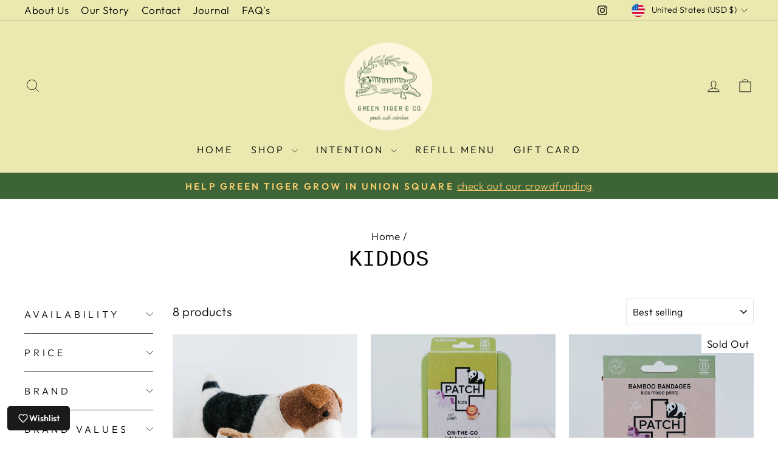

--- FILE ---
content_type: text/css
request_url: https://cdn.shopify.com/extensions/019b98cf-1b63-79aa-9638-0f5cde7b46d5/fundlify-95/assets/fundlify.css
body_size: 15219
content:
@import"https://fonts.googleapis.com/css2?family=Bricolage+Grotesque:opsz,wght@12..96,200..800&family=Inter:ital,opsz,wght@0,14..32,100..900;1,14..32,100..900&display=swap";/*! tailwindcss v4.0.13 | MIT License | https://tailwindcss.com */@layer theme{:root,:host{--color-gray-200:oklch(.928 .006 264.531);--color-gray-700:oklch(.373 .034 259.733);--color-black:#000;--color-white:#fff;--spacing:.25rem;--container-3xl:48rem;--container-4xl:56rem;--font-weight-bold:700;--tracking-wide:.025em;--leading-tight:1.25;--leading-normal:normal;--radius-lg:.5rem;--ease-in-out:cubic-bezier(.4,0,.2,1);--animate-spin:spin 1s linear infinite;--aspect-video:16/9;--default-transition-duration:.15s;--default-transition-timing-function:cubic-bezier(.4,0,.2,1);--color-fundlify-secondary:#ebebeb;--color-fundlify-dark:#1a1a1a;--color-fundlify-light-dark:#1e1e1e;--color-fundlify-gray:#e3e3e3;--color-fundlify-hover:#000;--color-fundlify-active:#303030;--color-fundlify-muted:#8a8a8a;--color-fundlify-discount:#32a06e;--color-fundlify-white-shade:#f3f3f3;--font-inter:"Inter",sans-serif}}@layer base,components;@layer utilities{.visible{visibility:visible}.sr-only{clip:rect(0,0,0,0);white-space:nowrap;border-width:0;width:1px;height:1px;margin:-1px;padding:0;position:absolute;overflow:hidden}.absolute{position:absolute}.fixed{position:fixed}.relative{position:relative}.sticky{position:sticky}.isolate{isolation:isolate}.container{width:100%}@media (width>=40rem){.container{max-width:40rem}}@media (width>=48rem){.container{max-width:48rem}}@media (width>=64rem){.container{max-width:64rem}}@media (width>=80rem){.container{max-width:80rem}}@media (width>=96rem){.container{max-width:96rem}}.\!m-0{margin:calc(var(--spacing)*0)!important}.m-0{margin:calc(var(--spacing)*0)}.\!mx-auto{margin-inline:auto!important}.mx-\[16px\]{margin-inline:16px}.\!my-6{margin-block:calc(var(--spacing)*6)!important}.prose{color:var(--tw-prose-body);--tw-prose-body:oklch(.373 .034 259.733);--tw-prose-headings:oklch(.21 .034 264.665);--tw-prose-lead:oklch(.446 .03 256.802);--tw-prose-links:oklch(.21 .034 264.665);--tw-prose-bold:oklch(.21 .034 264.665);--tw-prose-counters:oklch(.551 .027 264.364);--tw-prose-bullets:oklch(.872 .01 258.338);--tw-prose-hr:oklch(.928 .006 264.531);--tw-prose-quotes:oklch(.21 .034 264.665);--tw-prose-quote-borders:oklch(.928 .006 264.531);--tw-prose-captions:oklch(.551 .027 264.364);--tw-prose-kbd:oklch(.21 .034 264.665);--tw-prose-kbd-shadows:NaN NaN NaN;--tw-prose-code:oklch(.21 .034 264.665);--tw-prose-pre-code:oklch(.928 .006 264.531);--tw-prose-pre-bg:oklch(.278 .033 256.848);--tw-prose-th-borders:oklch(.872 .01 258.338);--tw-prose-td-borders:oklch(.928 .006 264.531);--tw-prose-invert-body:oklch(.872 .01 258.338);--tw-prose-invert-headings:#fff;--tw-prose-invert-lead:oklch(.707 .022 261.325);--tw-prose-invert-links:#fff;--tw-prose-invert-bold:#fff;--tw-prose-invert-counters:oklch(.707 .022 261.325);--tw-prose-invert-bullets:oklch(.446 .03 256.802);--tw-prose-invert-hr:oklch(.373 .034 259.733);--tw-prose-invert-quotes:oklch(.967 .003 264.542);--tw-prose-invert-quote-borders:oklch(.373 .034 259.733);--tw-prose-invert-captions:oklch(.707 .022 261.325);--tw-prose-invert-kbd:#fff;--tw-prose-invert-kbd-shadows:255 255 255;--tw-prose-invert-code:#fff;--tw-prose-invert-pre-code:oklch(.872 .01 258.338);--tw-prose-invert-pre-bg:#00000080;--tw-prose-invert-th-borders:oklch(.446 .03 256.802);--tw-prose-invert-td-borders:oklch(.373 .034 259.733);max-width:65ch;font-size:1rem;line-height:1.75}.prose :where(p):not(:where([class~=not-prose],[class~=not-prose] *)){margin-top:1.25em;margin-bottom:1.25em}.prose :where([class~=lead]):not(:where([class~=not-prose],[class~=not-prose] *)){color:var(--tw-prose-lead);margin-top:1.2em;margin-bottom:1.2em;font-size:1.25em;line-height:1.6}.prose :where(a):not(:where([class~=not-prose],[class~=not-prose] *)){color:var(--tw-prose-links);font-weight:500;text-decoration:underline}.prose :where(strong):not(:where([class~=not-prose],[class~=not-prose] *)){color:var(--tw-prose-bold);font-weight:600}.prose :where(a strong):not(:where([class~=not-prose],[class~=not-prose] *)),.prose :where(blockquote strong):not(:where([class~=not-prose],[class~=not-prose] *)),.prose :where(thead th strong):not(:where([class~=not-prose],[class~=not-prose] *)){color:inherit}.prose :where(ol):not(:where([class~=not-prose],[class~=not-prose] *)){margin-top:1.25em;margin-bottom:1.25em;padding-inline-start:1.625em;list-style-type:decimal}.prose :where(ol[type=A]):not(:where([class~=not-prose],[class~=not-prose] *)){list-style-type:upper-alpha}.prose :where(ol[type=a]):not(:where([class~=not-prose],[class~=not-prose] *)){list-style-type:lower-alpha}.prose :where(ol[type=A s]):not(:where([class~=not-prose],[class~=not-prose] *)){list-style-type:upper-alpha}.prose :where(ol[type=a s]):not(:where([class~=not-prose],[class~=not-prose] *)){list-style-type:lower-alpha}.prose :where(ol[type=I]):not(:where([class~=not-prose],[class~=not-prose] *)){list-style-type:upper-roman}.prose :where(ol[type=i]):not(:where([class~=not-prose],[class~=not-prose] *)){list-style-type:lower-roman}.prose :where(ol[type=I s]):not(:where([class~=not-prose],[class~=not-prose] *)){list-style-type:upper-roman}.prose :where(ol[type=i s]):not(:where([class~=not-prose],[class~=not-prose] *)){list-style-type:lower-roman}.prose :where(ol[type="1"]):not(:where([class~=not-prose],[class~=not-prose] *)){list-style-type:decimal}.prose :where(ul):not(:where([class~=not-prose],[class~=not-prose] *)){margin-top:1.25em;margin-bottom:1.25em;padding-inline-start:1.625em;list-style-type:disc}.prose :where(ol>li):not(:where([class~=not-prose],[class~=not-prose] *))::marker{color:var(--tw-prose-counters);font-weight:400}.prose :where(ul>li):not(:where([class~=not-prose],[class~=not-prose] *))::marker{color:var(--tw-prose-bullets)}.prose :where(dt):not(:where([class~=not-prose],[class~=not-prose] *)){color:var(--tw-prose-headings);margin-top:1.25em;font-weight:600}.prose :where(hr):not(:where([class~=not-prose],[class~=not-prose] *)){border-color:var(--tw-prose-hr);border-top-width:1px;margin-top:3em;margin-bottom:3em}.prose :where(blockquote):not(:where([class~=not-prose],[class~=not-prose] *)){color:var(--tw-prose-quotes);border-inline-start-width:.25rem;border-inline-start-color:var(--tw-prose-quote-borders);quotes:"“""”""‘""’";margin-top:1.6em;margin-bottom:1.6em;padding-inline-start:1em;font-style:italic;font-weight:500}.prose :where(blockquote p:first-of-type):not(:where([class~=not-prose],[class~=not-prose] *)):before{content:open-quote}.prose :where(blockquote p:last-of-type):not(:where([class~=not-prose],[class~=not-prose] *)):after{content:close-quote}.prose :where(h1):not(:where([class~=not-prose],[class~=not-prose] *)){color:var(--tw-prose-headings);margin-top:0;margin-bottom:.888889em;font-size:2.25em;font-weight:800;line-height:1.11111}.prose :where(h1 strong):not(:where([class~=not-prose],[class~=not-prose] *)){color:inherit;font-weight:900}.prose :where(h2):not(:where([class~=not-prose],[class~=not-prose] *)){color:var(--tw-prose-headings);margin-top:2em;margin-bottom:1em;font-size:1.5em;font-weight:700;line-height:1.33333}.prose :where(h2 strong):not(:where([class~=not-prose],[class~=not-prose] *)){color:inherit;font-weight:800}.prose :where(h3):not(:where([class~=not-prose],[class~=not-prose] *)){color:var(--tw-prose-headings);margin-top:1.6em;margin-bottom:.6em;font-size:1.25em;font-weight:600;line-height:1.6}.prose :where(h3 strong):not(:where([class~=not-prose],[class~=not-prose] *)){color:inherit;font-weight:700}.prose :where(h4):not(:where([class~=not-prose],[class~=not-prose] *)){color:var(--tw-prose-headings);margin-top:1.5em;margin-bottom:.5em;font-weight:600;line-height:1.5}.prose :where(h4 strong):not(:where([class~=not-prose],[class~=not-prose] *)){color:inherit;font-weight:700}.prose :where(img):not(:where([class~=not-prose],[class~=not-prose] *)){margin-top:2em;margin-bottom:2em}.prose :where(picture):not(:where([class~=not-prose],[class~=not-prose] *)){margin-top:2em;margin-bottom:2em;display:block}.prose :where(video):not(:where([class~=not-prose],[class~=not-prose] *)){margin-top:2em;margin-bottom:2em}.prose :where(kbd):not(:where([class~=not-prose],[class~=not-prose] *)){color:var(--tw-prose-kbd);box-shadow:0 0 0 1px rgb(var(--tw-prose-kbd-shadows)/10%),0 3px rgb(var(--tw-prose-kbd-shadows)/10%);padding-top:.1875em;padding-inline-end:.375em;padding-bottom:.1875em;border-radius:.3125rem;padding-inline-start:.375em;font-family:inherit;font-size:.875em;font-weight:500}.prose :where(code):not(:where([class~=not-prose],[class~=not-prose] *)){color:var(--tw-prose-code);font-size:.875em;font-weight:600}.prose :where(code):not(:where([class~=not-prose],[class~=not-prose] *)):before,.prose :where(code):not(:where([class~=not-prose],[class~=not-prose] *)):after{content:"`"}.prose :where(a code):not(:where([class~=not-prose],[class~=not-prose] *)),.prose :where(h1 code):not(:where([class~=not-prose],[class~=not-prose] *)){color:inherit}.prose :where(h2 code):not(:where([class~=not-prose],[class~=not-prose] *)){color:inherit;font-size:.875em}.prose :where(h3 code):not(:where([class~=not-prose],[class~=not-prose] *)){color:inherit;font-size:.9em}.prose :where(h4 code):not(:where([class~=not-prose],[class~=not-prose] *)),.prose :where(blockquote code):not(:where([class~=not-prose],[class~=not-prose] *)),.prose :where(thead th code):not(:where([class~=not-prose],[class~=not-prose] *)){color:inherit}.prose :where(pre):not(:where([class~=not-prose],[class~=not-prose] *)){color:var(--tw-prose-pre-code);background-color:var(--tw-prose-pre-bg);padding-top:.857143em;padding-inline-end:1.14286em;padding-bottom:.857143em;border-radius:.375rem;margin-top:1.71429em;margin-bottom:1.71429em;padding-inline-start:1.14286em;font-size:.875em;font-weight:400;line-height:1.71429;overflow-x:auto}.prose :where(pre code):not(:where([class~=not-prose],[class~=not-prose] *)){font-weight:inherit;color:inherit;font-size:inherit;font-family:inherit;line-height:inherit;background-color:#0000;border-width:0;border-radius:0;padding:0}.prose :where(pre code):not(:where([class~=not-prose],[class~=not-prose] *)):before,.prose :where(pre code):not(:where([class~=not-prose],[class~=not-prose] *)):after{content:none}.prose :where(table):not(:where([class~=not-prose],[class~=not-prose] *)){table-layout:auto;width:100%;margin-top:2em;margin-bottom:2em;font-size:.875em;line-height:1.71429}.prose :where(thead):not(:where([class~=not-prose],[class~=not-prose] *)){border-bottom-width:1px;border-bottom-color:var(--tw-prose-th-borders)}.prose :where(thead th):not(:where([class~=not-prose],[class~=not-prose] *)){color:var(--tw-prose-headings);vertical-align:bottom;padding-inline-end:.571429em;padding-bottom:.571429em;padding-inline-start:.571429em;font-weight:600}.prose :where(tbody tr):not(:where([class~=not-prose],[class~=not-prose] *)){border-bottom-width:1px;border-bottom-color:var(--tw-prose-td-borders)}.prose :where(tbody tr:last-child):not(:where([class~=not-prose],[class~=not-prose] *)){border-bottom-width:0}.prose :where(tbody td):not(:where([class~=not-prose],[class~=not-prose] *)){vertical-align:baseline}.prose :where(tfoot):not(:where([class~=not-prose],[class~=not-prose] *)){border-top-width:1px;border-top-color:var(--tw-prose-th-borders)}.prose :where(tfoot td):not(:where([class~=not-prose],[class~=not-prose] *)){vertical-align:top}.prose :where(th,td):not(:where([class~=not-prose],[class~=not-prose] *)){text-align:start}.prose :where(figure>*):not(:where([class~=not-prose],[class~=not-prose] *)){margin-top:0;margin-bottom:0}.prose :where(figcaption):not(:where([class~=not-prose],[class~=not-prose] *)){color:var(--tw-prose-captions);margin-top:.857143em;font-size:.875em;line-height:1.42857}.prose :where(picture>img):not(:where([class~=not-prose],[class~=not-prose] *)){margin-top:0;margin-bottom:0}.prose :where(li):not(:where([class~=not-prose],[class~=not-prose] *)){margin-top:.5em;margin-bottom:.5em}.prose :where(ol>li):not(:where([class~=not-prose],[class~=not-prose] *)),.prose :where(ul>li):not(:where([class~=not-prose],[class~=not-prose] *)){padding-inline-start:.375em}.prose :where(.prose>ul>li p):not(:where([class~=not-prose],[class~=not-prose] *)){margin-top:.75em;margin-bottom:.75em}.prose :where(.prose>ul>li>p:first-child):not(:where([class~=not-prose],[class~=not-prose] *)){margin-top:1.25em}.prose :where(.prose>ul>li>p:last-child):not(:where([class~=not-prose],[class~=not-prose] *)){margin-bottom:1.25em}.prose :where(.prose>ol>li>p:first-child):not(:where([class~=not-prose],[class~=not-prose] *)){margin-top:1.25em}.prose :where(.prose>ol>li>p:last-child):not(:where([class~=not-prose],[class~=not-prose] *)){margin-bottom:1.25em}.prose :where(ul ul,ul ol,ol ul,ol ol):not(:where([class~=not-prose],[class~=not-prose] *)){margin-top:.75em;margin-bottom:.75em}.prose :where(dl):not(:where([class~=not-prose],[class~=not-prose] *)){margin-top:1.25em;margin-bottom:1.25em}.prose :where(dd):not(:where([class~=not-prose],[class~=not-prose] *)){margin-top:.5em;padding-inline-start:1.625em}.prose :where(hr+*):not(:where([class~=not-prose],[class~=not-prose] *)),.prose :where(h2+*):not(:where([class~=not-prose],[class~=not-prose] *)),.prose :where(h3+*):not(:where([class~=not-prose],[class~=not-prose] *)),.prose :where(h4+*):not(:where([class~=not-prose],[class~=not-prose] *)){margin-top:0}.prose :where(thead th:first-child):not(:where([class~=not-prose],[class~=not-prose] *)){padding-inline-start:0}.prose :where(thead th:last-child):not(:where([class~=not-prose],[class~=not-prose] *)){padding-inline-end:0}.prose :where(tbody td,tfoot td):not(:where([class~=not-prose],[class~=not-prose] *)){padding-top:.571429em;padding-inline-end:.571429em;padding-bottom:.571429em;padding-inline-start:.571429em}.prose :where(tbody td:first-child,tfoot td:first-child):not(:where([class~=not-prose],[class~=not-prose] *)){padding-inline-start:0}.prose :where(tbody td:last-child,tfoot td:last-child):not(:where([class~=not-prose],[class~=not-prose] *)){padding-inline-end:0}.prose :where(figure):not(:where([class~=not-prose],[class~=not-prose] *)){margin-top:2em;margin-bottom:2em}.prose :where(.prose>:first-child):not(:where([class~=not-prose],[class~=not-prose] *)){margin-top:0}.prose :where(.prose>:last-child):not(:where([class~=not-prose],[class~=not-prose] *)){margin-bottom:0}.\!mt-5{margin-top:calc(var(--spacing)*5)!important}.\!mt-6{margin-top:calc(var(--spacing)*6)!important}.\!mt-\[-12px\]{margin-top:-12px!important}.\!mt-\[8px\]{margin-top:8px!important}.\!mt-\[10px\]{margin-top:10px!important}.\!mt-\[20px\]{margin-top:20px!important}.\!mt-\[24px\]{margin-top:24px!important}.prose{font-family:var(--font-inter)!important;--tw-leading:22px!important;line-height:22px!important}.prose p{margin-bottom:calc(var(--spacing)*0)!important;color:var(--color-fundlify-dark)!important;font-size:14px!important}.prose p:empty{display:none}.prose li{color:var(--color-fundlify-dark)!important;font-size:16px!important}.prose li:empty{display:none}.prose ol{color:var(--color-fundlify-dark)!important;font-size:16px!important}.prose ol:empty{display:none}.prose li::marker{color:color-mix(in oklab,var(--color-fundlify-dark)50%,transparent);font-size:16px!important}.prose ol::marker{color:color-mix(in oklab,var(--color-fundlify-dark)50%,transparent);font-size:16px!important}.prose h1,.prose h2,.prose h3,.prose h4,.prose h5,.prose h6{font-family:var(--font-inter)!important;color:var(--color-fundlify-light-dark)!important}:is(.prose h1,.prose h2,.prose h3,.prose h4,.prose h5,.prose h6):empty{display:none}.prose img{max-width:100%!important}.\!mb-\[4px\]{margin-bottom:4px!important}.\!mb-\[16px\]{margin-bottom:16px!important}.\!mb-\[20px\]{margin-bottom:20px!important}.line-clamp-2{-webkit-line-clamp:2;-webkit-box-orient:vertical;display:-webkit-box;overflow:hidden}.\!flex{display:flex!important}.\!inline-block{display:inline-block!important}.block{display:block}.flex{display:flex}.hidden{display:none}.inline{display:inline}.inline-block{display:inline-block}.inline-flex{display:inline-flex}.aspect-\[140\/93\]{aspect-ratio:140/93}.aspect-video{aspect-ratio:var(--aspect-video)}.\!h-4{height:calc(var(--spacing)*4)!important}.\!h-5{height:calc(var(--spacing)*5)!important}.\!h-14{height:calc(var(--spacing)*14)!important}.\!h-\[20px\]{height:20px!important}.\!h-\[28px\]{height:28px!important}.\!h-\[32px\]{height:32px!important}.\!h-\[48px\]{height:48px!important}.\!h-\[50px\]{height:50px!important}.\!h-\[93px\]{height:93px!important}.\!h-\[146px\]{height:146px!important}.\!h-\[186px\]{height:186px!important}.\!h-full{height:100%!important}.h-\[28px\]{height:28px}.h-\[32px\]{height:32px}.h-\[40px\]{height:40px}.h-\[50px\]{height:50px}.h-\[52px\]{height:52px}.h-\[55px\]{height:55px}.h-\[240px\]{height:240px}.h-\[251\.86px\]{height:251.86px}.h-\[300px\]{height:300px}.h-full{height:100%}.\!max-h-\[70vh\]{max-height:70vh!important}.\!max-h-\[80vh\]{max-height:80vh!important}.\!max-h-\[93px\]{max-height:93px!important}.max-h-\[60vh\]{max-height:60vh}.max-h-\[80vh\]{max-height:80vh}.min-h-\[200px\]{min-height:200px}.\!w-4{width:calc(var(--spacing)*4)!important}.\!w-5{width:calc(var(--spacing)*5)!important}.\!w-14{width:calc(var(--spacing)*14)!important}.\!w-\[20px\]{width:20px!important}.\!w-\[28px\]{width:28px!important}.\!w-\[40px\]{width:40px!important}.\!w-\[50px\]{width:50px!important}.\!w-\[81px\]{width:81px!important}.\!w-\[140px\]{width:140px!important}.\!w-\[146px\]{width:146px!important}.\!w-\[186px\]{width:186px!important}.\!w-full{width:100%!important}.w-\[28px\]{width:28px}.w-\[40px\]{width:40px}.w-full{width:100%}.\!max-w-\[140px\]{max-width:140px!important}.\!max-w-\[400px\]{max-width:400px!important}.\!max-w-\[420px\]{max-width:420px!important}.\!max-w-\[600px\]{max-width:600px!important}.max-w-3xl{max-width:var(--container-3xl)}.max-w-4xl{max-width:var(--container-4xl)}.max-w-\[50vw\]{max-width:50vw}.max-w-\[132px\]{max-width:132px}.max-w-\[180px\]{max-width:180px}.max-w-\[200px\]{max-width:200px}.max-w-\[380px\]{max-width:380px}.max-w-\[400px\]{max-width:400px}.max-w-\[420px\]{max-width:420px}.max-w-\[854px\]{max-width:854px}.max-w-\[1354px\]{max-width:1354px}.max-w-max{max-width:max-content}.min-w-0{min-width:calc(var(--spacing)*0)}.min-w-72{min-width:calc(var(--spacing)*72)}.min-w-\[320px\]{min-width:320px}.flex-1{flex:1}.\!flex-shrink-0{flex-shrink:0!important}.flex-shrink,.shrink{flex-shrink:1}.flex-grow,.grow{flex-grow:1}.rotate-180{rotate:180deg}.transform{transform:var(--tw-rotate-x)var(--tw-rotate-y)var(--tw-rotate-z)var(--tw-skew-x)var(--tw-skew-y)}.animate-spin{animation:var(--animate-spin)}.cursor-pointer{cursor:pointer}.flex-col{flex-direction:column}.flex-row{flex-direction:row}.flex-wrap{flex-wrap:wrap}.content-start{align-content:flex-start}.\!items-center{align-items:center!important}.\!items-start{align-items:flex-start!important}.items-center{align-items:center}.items-start{align-items:flex-start}.\!justify-center{justify-content:center!important}.justify-between{justify-content:space-between}.justify-center{justify-content:center}.justify-end{justify-content:flex-end}.justify-start{justify-content:flex-start}.\!gap-2{gap:calc(var(--spacing)*2)!important}.\!gap-4{gap:calc(var(--spacing)*4)!important}.\!gap-\[4px\]{gap:4px!important}.\!gap-\[5px\]{gap:5px!important}.\!gap-\[6px\]{gap:6px!important}.\!gap-\[8px\]{gap:8px!important}.\!gap-\[10px\]{gap:10px!important}.\!gap-\[12px\]{gap:12px!important}.\!gap-\[20px\]{gap:20px!important}.\!gap-\[24px\]{gap:24px!important}.\!gap-\[40px\]{gap:40px!important}.gap-2{gap:calc(var(--spacing)*2)}.gap-\[4px\]{gap:4px}.gap-\[8px\]{gap:8px}.gap-\[10px\]{gap:10px}.gap-\[12px\]{gap:12px}.gap-\[14px\]{gap:14px}.gap-\[16px\]{gap:16px}.gap-\[20px\]{gap:20px}.gap-\[22px\]{gap:22px}.gap-\[40px\]{gap:40px}:where(.space-x-2>:not(:last-child)){--tw-space-x-reverse:0;margin-inline-start:calc(calc(var(--spacing)*2)*var(--tw-space-x-reverse));margin-inline-end:calc(calc(var(--spacing)*2)*calc(1 - var(--tw-space-x-reverse)))}.self-stretch{align-self:stretch}.overflow-hidden{overflow:hidden}.\!overflow-y-auto{overflow-y:auto!important}.overflow-y-auto{overflow-y:auto}.\!rounded-\[7px\]{border-radius:7px!important}.\!rounded-\[8px\]{border-radius:8px!important}.\!rounded-\[10px\]{border-radius:10px!important}.\!rounded-\[12px\]{border-radius:12px!important}.\!rounded-\[16px\]{border-radius:16px!important}.\!rounded-\[20px\]{border-radius:20px!important}.\!rounded-none{border-radius:0!important}.rounded-\[4px\]{border-radius:4px}.rounded-\[7px\]{border-radius:7px}.rounded-\[8px\]{border-radius:8px}.rounded-\[8px\]\!{border-radius:8px!important}.rounded-\[10px\]{border-radius:10px}.rounded-\[10px\]\!{border-radius:10px!important}.rounded-\[20px\]{border-radius:20px}.rounded-lg{border-radius:var(--radius-lg)}.\!rounded-t-\[20px\]{border-top-left-radius:20px!important;border-top-right-radius:20px!important}.\!rounded-b-\[20px\]{border-bottom-right-radius:20px!important;border-bottom-left-radius:20px!important}.\!border{border-style:var(--tw-border-style)!important;border-width:1px!important}.\!border-0{border-style:var(--tw-border-style)!important;border-width:0!important}.border{border-style:var(--tw-border-style);border-width:1px}.\!border-t-0{border-top-style:var(--tw-border-style)!important;border-top-width:0!important}.\!border-r-0{border-right-style:var(--tw-border-style)!important;border-right-width:0!important}.\!border-b-0{border-bottom-style:var(--tw-border-style)!important;border-bottom-width:0!important}.\!border-l-0{border-left-style:var(--tw-border-style)!important;border-left-width:0!important}.\!border-none{--tw-border-style:none!important;border-style:none!important}.border-none{--tw-border-style:none;border-style:none}.\!border-\[\#D4D4D4\]{border-color:#d4d4d4!important}.\!border-\[\#E3E4E3\]{border-color:#e3e4e3!important}.\!border-\[\#E5E7EB\]{border-color:#e5e7eb!important}.\!border-\[\#EBEBEB\]{border-color:#ebebeb!important}.\!bg-\[\#1A1A1A\],.\!bg-\[\#1a1a1a\]{background-color:#1a1a1a!important}.\!bg-\[\#E3E3E3\]{background-color:#e3e3e3!important}.\!bg-\[\#EAF4FF\]{background-color:#eaf4ff!important}.\!bg-\[\#EBEBEB\]{background-color:#ebebeb!important}.\!bg-\[\#F3F3F3\]{background-color:#f3f3f3!important}.\!bg-\[\#FAFAFA\]{background-color:#fafafa!important}.\!bg-white{background-color:var(--color-white)!important}.bg-\[\#63FDB0\]{background-color:#63fdb0}.bg-\[\#63FDB0\]\!{background-color:#63fdb0!important}.bg-\[\#EAF4FF\]{background-color:#eaf4ff}.bg-\[\#F3F3F3\]{background-color:#f3f3f3}.bg-\[\#F3F4F6\]{background-color:#f3f4f6}.bg-\[\#FFF1E3\]{background-color:#fff1e3}.bg-fundlify-gray{background-color:var(--color-fundlify-gray)}.bg-fundlify-white-shade{background-color:var(--color-fundlify-white-shade)}.bg-white{background-color:var(--color-white)}.fill-black{fill:var(--color-black)}.object-cover{object-fit:cover}.object-center{object-position:center}.\!p-0{padding:calc(var(--spacing)*0)!important}.\!p-\[6px\]{padding:6px!important}.\!p-\[10px\]{padding:10px!important}.\!p-\[12px\]{padding:12px!important}.\!p-\[16px\]{padding:16px!important}.\!p-\[20px\]{padding:20px!important}.\!p-\[40px\]{padding:40px!important}.p-\[6px\]{padding:6px}.p-\[8px\]{padding:8px}.\!px-0{padding-inline:calc(var(--spacing)*0)!important}.\!px-5{padding-inline:calc(var(--spacing)*5)!important}.\!px-\[8px\]{padding-inline:8px!important}.\!px-\[10px\]{padding-inline:10px!important}.\!px-\[12px\]{padding-inline:12px!important}.\!px-\[14px\]{padding-inline:14px!important}.\!px-\[16px\]{padding-inline:16px!important}.\!px-\[20px\]{padding-inline:20px!important}.\!px-\[40px\]{padding-inline:40px!important}.px-4{padding-inline:calc(var(--spacing)*4)}.px-\[6px\]{padding-inline:6px}.px-\[8px\]{padding-inline:8px}.\!py-\[10px\]{padding-block:10px!important}.\!py-\[12px\]{padding-block:12px!important}.\!py-\[16px\]{padding-block:16px!important}.\!py-\[24px\]{padding-block:24px!important}.py-\[4px\]{padding-block:4px}.\!pt-\[5px\]{padding-top:5px!important}.pt-4{padding-top:calc(var(--spacing)*4)}.pt-\[20px\]{padding-top:20px}.pb-4{padding-bottom:calc(var(--spacing)*4)}.pb-\[20px\]{padding-bottom:20px}.pl-\[8px\]{padding-left:8px}.\!text-center{text-align:center!important}.text-center{text-align:center}.text-left{text-align:left}.align-middle{vertical-align:middle}.\!font-\[\'Inter\'\]{font-family:Inter!important}.font-inter{font-family:var(--font-inter)}.\!text-\[12px\]{font-size:12px!important}.\!text-\[13px\]{font-size:13px!important}.\!text-\[14px\]{font-size:14px!important}.\!text-\[16px\]{font-size:16px!important}.\!text-\[20px\]{font-size:20px!important}.\!text-\[24px\]{font-size:24px!important}.text-\[11px\]{font-size:11px}.text-\[12px\]{font-size:12px}.text-\[13px\]{font-size:13px}.text-\[14px\]{font-size:14px}.text-\[16px\]{font-size:16px}.text-\[20px\]{font-size:20px}.text-\[24px\]{font-size:24px}.\!leading-\[1\.5\]{--tw-leading:1.5!important;line-height:1.5!important}.\!leading-\[1\.6\]{--tw-leading:1.6!important;line-height:1.6!important}.\!leading-\[22px\]{--tw-leading:22px!important;line-height:22px!important}.\!leading-\[normal\]{--tw-leading:normal!important;line-height:normal!important}.\!leading-normal{--tw-leading:var(--leading-normal)!important;line-height:var(--leading-normal)!important}.leading-\[1\.5\]{--tw-leading:1.5;line-height:1.5}.leading-\[14px\]{--tw-leading:14px;line-height:14px}.leading-\[22px\]{--tw-leading:22px;line-height:22px}.leading-\[normal\]{--tw-leading:normal;line-height:normal}.leading-normal{--tw-leading:var(--leading-normal);line-height:var(--leading-normal)}.leading-tight{--tw-leading:var(--leading-tight);line-height:var(--leading-tight)}.\!font-\[400\]{--tw-font-weight:400!important;font-weight:400!important}.\!font-\[500\]{--tw-font-weight:500!important;font-weight:500!important}.\!font-\[600\]{--tw-font-weight:600!important;font-weight:600!important}.\!font-\[700\]{--tw-font-weight:700!important;font-weight:700!important}.\!font-bold{--tw-font-weight:var(--font-weight-bold)!important;font-weight:var(--font-weight-bold)!important}.font-\[400\]{--tw-font-weight:400;font-weight:400}.font-\[500\]{--tw-font-weight:500;font-weight:500}.font-\[700\]{--tw-font-weight:700;font-weight:700}.font-bold{--tw-font-weight:var(--font-weight-bold);font-weight:var(--font-weight-bold)}.tracking-wide{--tw-tracking:var(--tracking-wide);letter-spacing:var(--tracking-wide)}.\!text-\[\#5E4200\]{color:#5e4200!important}.\!text-\[\#6B7280\]{color:#6b7280!important}.\!text-\[\#00527C\]{color:#00527c!important}.\!text-\[\#616161\]{color:#616161!important}.\!text-\[\#DC2626\]{color:#dc2626!important}.\!text-\[\#b5b5b5\]{color:#b5b5b5!important}.\!text-current{color:currentColor!important}.\!text-fundlify-dark{color:var(--color-fundlify-dark)!important}.\!text-gray-700{color:var(--color-gray-700)!important}.\!text-white{color:var(--color-white)!important}.text-\[\#00527C\]{color:#00527c}.text-fundlify-dark{color:var(--color-fundlify-dark)}.text-fundlify-discount{color:var(--color-fundlify-discount)}.text-fundlify-muted{color:var(--color-fundlify-muted)}.text-gray-200{color:var(--color-gray-200)}.\!uppercase{text-transform:uppercase!important}.uppercase{text-transform:uppercase}.\!line-through{text-decoration-line:line-through!important}.\!underline{text-decoration-line:underline!important}.line-through{text-decoration-line:line-through}.no-underline{text-decoration-line:none}.underline{text-decoration-line:underline}.\!shadow-none{--tw-shadow:0 0 #0000!important;box-shadow:var(--tw-inset-shadow),var(--tw-inset-ring-shadow),var(--tw-ring-offset-shadow),var(--tw-ring-shadow),var(--tw-shadow)!important}.shadow{--tw-shadow:0 1px 3px 0 var(--tw-shadow-color,#0000001a),0 1px 2px -1px var(--tw-shadow-color,#0000001a);box-shadow:var(--tw-inset-shadow),var(--tw-inset-ring-shadow),var(--tw-ring-offset-shadow),var(--tw-ring-shadow),var(--tw-shadow)}.outline{outline-style:var(--tw-outline-style);outline-width:1px}.transition{transition-property:color,background-color,border-color,outline-color,text-decoration-color,fill,stroke,--tw-gradient-from,--tw-gradient-via,--tw-gradient-to,opacity,box-shadow,transform,translate,scale,rotate,filter,-webkit-backdrop-filter,backdrop-filter;transition-timing-function:var(--tw-ease,var(--default-transition-timing-function));transition-duration:var(--tw-duration,var(--default-transition-duration))}.transition-transform{transition-property:transform,translate,scale,rotate;transition-timing-function:var(--tw-ease,var(--default-transition-timing-function));transition-duration:var(--tw-duration,var(--default-transition-duration))}.duration-200{--tw-duration:.2s;transition-duration:.2s}.ease-in-out{--tw-ease:var(--ease-in-out);transition-timing-function:var(--ease-in-out)}.outline-none{--tw-outline-style:none;outline-style:none}@media (hover:hover){.hover\:scale-105:hover{--tw-scale-x:105%;--tw-scale-y:105%;--tw-scale-z:105%;scale:var(--tw-scale-x)var(--tw-scale-y)}.hover\:\!bg-\[\#2A2A2A\]:hover{background-color:#2a2a2a!important}.hover\:bg-\[\#E6E7E7\]:hover{background-color:#e6e7e7}.hover\:bg-\[\#fafafa\]:hover{background-color:#fafafa}.hover\:underline:hover{text-decoration-line:underline}.hover\:opacity-70:hover{opacity:.7}}.focus\:\!border-\[\#E3E4E3\]:focus{border-color:#e3e4e3!important}.focus\:shadow-none\!:focus{--tw-shadow:0 0 #0000!important;box-shadow:var(--tw-inset-shadow),var(--tw-inset-ring-shadow),var(--tw-ring-offset-shadow),var(--tw-ring-shadow),var(--tw-shadow)!important}.focus\:\!outline-none:focus,.focus\:outline-none\!:focus{--tw-outline-style:none!important;outline-style:none!important}.disabled\:\!bg-\[\#EBEBEB\]:disabled{background-color:#ebebeb!important}.disabled\:\!text-\[\#616161\]:disabled{color:#616161!important}@media (width>=40rem){.sm\:flex-nowrap{flex-wrap:nowrap}.sm\:gap-3{gap:calc(var(--spacing)*3)}.sm\:rounded-\[10px\]{border-radius:10px}.sm\:pt-5{padding-top:calc(var(--spacing)*5)}.sm\:pb-5{padding-bottom:calc(var(--spacing)*5)}.sm\:leading-normal{--tw-leading:var(--leading-normal);line-height:var(--leading-normal)}}@media (width>=48rem){.md\:h-\[480px\]{height:480px}.md\:max-h-\[480px\]{max-height:480px}.md\:w-\[420px\]{width:420px}.md\:max-w-\[854px\]{max-width:854px}.md\:flex-1{flex:1}}@media (prefers-color-scheme:dark){.dark\:text-gray-200{color:var(--color-gray-200)}}.\[\&_li\]\:\!m-0 li{margin:calc(var(--spacing)*0)!important}.\[\&_li\]\:m-0 li{margin:calc(var(--spacing)*0)}.\[\&_li\]\:\!mb-\[4px\] li{margin-bottom:4px!important}.\[\&_p\]\:\!m-0 p{margin:calc(var(--spacing)*0)!important}.\[\&_p\]\:m-0 p{margin:calc(var(--spacing)*0)}.\[\&_ul\]\:\!m-0 ul{margin:calc(var(--spacing)*0)!important}.\[\&_ul\]\:m-0 ul{margin:calc(var(--spacing)*0)}.\[\&_ul\]\:\!mb-\[8px\] ul{margin-bottom:8px!important}.no-scrollbar::-webkit-scrollbar{display:none}.no-scrollbar{-ms-overflow-style:none;scrollbar-width:none}}@layer keyframes{@keyframes enter{0%{opacity:var(--p-enter-opacity,1);transform:translate3d(var(--p-enter-translate-x,0),var(--p-enter-translate-y,0),0)scale3d(var(--p-enter-scale,1),var(--p-enter-scale,1),var(--p-enter-scale,1))rotate(var(--p-enter-rotate,0))}}@keyframes leave{to{opacity:var(--p-leave-opacity,1);transform:translate3d(var(--p-leave-translate-x,0),var(--p-leave-translate-y,0),0)scale3d(var(--p-leave-scale,1),var(--p-leave-scale,1),var(--p-leave-scale,1))rotate(var(--p-leave-rotate,0))}}@keyframes fadein{0%{opacity:0}to{opacity:1}}@keyframes fadeout{0%{opacity:1}to{opacity:0}}@keyframes infinite-scroll{0%{transform:translate(0)}to{transform:translate(-100%)}}@keyframes scalein{0%{opacity:0;transition:transform .12s cubic-bezier(0,0,.2,1),opacity .12s cubic-bezier(0,0,.2,1);transform:scaleY(.8)}to{opacity:1;transform:scaleY(1)}}@keyframes slidedown{0%{max-height:0}to{max-height:auto}}@keyframes slideup{0%{max-height:1000px}to{max-height:0}}@keyframes fadeinleft{0%{opacity:0;transition:transform .12s cubic-bezier(0,0,.2,1),opacity .12s cubic-bezier(0,0,.2,1);transform:translate(-100%)}to{opacity:1;transform:translate(0)}}@keyframes fadeoutleft{0%{opacity:1;transition:transform .12s cubic-bezier(0,0,.2,1),opacity .12s cubic-bezier(0,0,.2,1);transform:translate(0)}to{opacity:0;transform:translate(-100%)}}@keyframes fadeinright{0%{opacity:0;transition:transform .12s cubic-bezier(0,0,.2,1),opacity .12s cubic-bezier(0,0,.2,1);transform:translate(100%)}to{opacity:1;transform:translate(0)}}@keyframes fadeoutright{0%{opacity:1;transition:transform .12s cubic-bezier(0,0,.2,1),opacity .12s cubic-bezier(0,0,.2,1);transform:translate(0)}to{opacity:0;transform:translate(100%)}}@keyframes fadeinup{0%{opacity:0;transition:transform .12s cubic-bezier(0,0,.2,1),opacity .12s cubic-bezier(0,0,.2,1);transform:translateY(-100%)}to{opacity:1;transform:translateY(0)}}@keyframes fadeoutup{0%{opacity:1;transition:transform .12s cubic-bezier(0,0,.2,1),opacity .12s cubic-bezier(0,0,.2,1);transform:translateY(0)}to{opacity:0;transform:translateY(-100%)}}@keyframes fadeindown{0%{opacity:0;transition:transform .12s cubic-bezier(0,0,.2,1),opacity .12s cubic-bezier(0,0,.2,1);transform:translateY(100%)}to{opacity:1;transform:translateY(0)}}@keyframes fadeoutdown{0%{opacity:1;transition:transform .12s cubic-bezier(0,0,.2,1),opacity .12s cubic-bezier(0,0,.2,1);transform:translateY(0)}to{opacity:0;transform:translateY(100%)}}@keyframes width{0%{width:0}to{width:100%}}@keyframes flip{0%{transform:perspective(2000px)rotateX(-100deg)}to{transform:perspective(2000px)rotateX(0)}}@keyframes flipleft{0%{opacity:0;transform:perspective(2000px)rotateY(-100deg)}to{opacity:1;transform:perspective(2000px)rotateY(0)}}@keyframes flipright{0%{opacity:0;transform:perspective(2000px)rotateY(100deg)}to{opacity:1;transform:perspective(2000px)rotateY(0)}}@keyframes flipup{0%{opacity:0;transform:perspective(2000px)rotateX(-100deg)}to{opacity:1;transform:perspective(2000px)rotateX(0)}}@keyframes zoomin{0%{opacity:0;transform:scale3d(.3,.3,.3)}50%{opacity:1}}@keyframes zoomindown{0%{opacity:0;transform:scale3d(.1,.1,.1)translateY(-1000px)}60%{opacity:1;transform:scale3d(.475,.475,.475)translateY(60px)}}@keyframes zoominleft{0%{opacity:0;transform:scale3d(.1,.1,.1)translate(-1000px)}60%{opacity:1;transform:scale3d(.475,.475,.475)translate(10px)}}}.p-component{font-family:Inter!important}.p-message-content{align-items:start!important}.p-message-close-button[data-p=info]{color:#00527c!important}*{scroll-behavior:smooth}.p-inputtext{height:48px!important;padding-left:12px!important;padding-right:12px!important}.p-select{align-items:center;height:48px;font-size:16px}.p-select-option{font-size:16px}.p-button:disabled{cursor:not-allowed;border-color:var(--color-fundlify-gray)!important;background-color:var(--color-fundlify-gray)!important;color:var(--color-fundlify-muted)!important}.ql-video{aspect-ratio:16/9;border-radius:10px;width:100%;height:100%}.ql-align-center{text-align:center}.ql-align-right{text-align:right}.ql-align-justify{text-align:justify}.ql-align-left{text-align:left}.scrollbar-hide{-ms-overflow-style:none;scrollbar-width:none}.p-progressspinner-circle{stroke:var(--color-fundlify-secondary)!important}@property --tw-leading{syntax:"*";inherits:false}@property --tw-rotate-x{syntax:"*";inherits:false;initial-value:rotateX(0)}@property --tw-rotate-y{syntax:"*";inherits:false;initial-value:rotateY(0)}@property --tw-rotate-z{syntax:"*";inherits:false;initial-value:rotateZ(0)}@property --tw-skew-x{syntax:"*";inherits:false;initial-value:skewX(0)}@property --tw-skew-y{syntax:"*";inherits:false;initial-value:skewY(0)}@property --tw-space-x-reverse{syntax:"*";inherits:false;initial-value:0}@property --tw-border-style{syntax:"*";inherits:false;initial-value:solid}@property --tw-font-weight{syntax:"*";inherits:false}@property --tw-tracking{syntax:"*";inherits:false}@property --tw-shadow{syntax:"*";inherits:false;initial-value:0 0 #0000}@property --tw-shadow-color{syntax:"*";inherits:false}@property --tw-inset-shadow{syntax:"*";inherits:false;initial-value:0 0 #0000}@property --tw-inset-shadow-color{syntax:"*";inherits:false}@property --tw-ring-color{syntax:"*";inherits:false}@property --tw-ring-shadow{syntax:"*";inherits:false;initial-value:0 0 #0000}@property --tw-inset-ring-color{syntax:"*";inherits:false}@property --tw-inset-ring-shadow{syntax:"*";inherits:false;initial-value:0 0 #0000}@property --tw-ring-inset{syntax:"*";inherits:false}@property --tw-ring-offset-width{syntax:"<length>";inherits:false;initial-value:0}@property --tw-ring-offset-color{syntax:"*";inherits:false;initial-value:#fff}@property --tw-ring-offset-shadow{syntax:"*";inherits:false;initial-value:0 0 #0000}@property --tw-outline-style{syntax:"*";inherits:false;initial-value:solid}@property --tw-duration{syntax:"*";inherits:false}@property --tw-ease{syntax:"*";inherits:false}@property --tw-scale-x{syntax:"*";inherits:false;initial-value:1}@property --tw-scale-y{syntax:"*";inherits:false;initial-value:1}@property --tw-scale-z{syntax:"*";inherits:false;initial-value:1}@keyframes spin{to{transform:rotate(360deg)}}[data-v-15437281] .option-label,.option-label[data-v-15437281]{display:block!important;font-size:16px!important;font-weight:600!important;color:var(--fundlify-dark, #1A1A1A)!important;margin-bottom:4px!important;line-height:1.5!important}.select-container[data-v-15437281]{margin:0;padding:8px!important;font-size:16px;border:1px solid #ccc;vertical-align:middle;border-radius:4px;position:relative;z-index:1}.dropdown-above-modal[data-v-15437281]{position:relative;z-index:10}.select-container select[data-v-15437281]{width:100%;padding:8px!important;border:none;outline:none;position:absolute!important;z-index:1000!important;width:100%!important;top:100%!important;left:0!important;max-height:15rem!important}.select-container[data-v-15437281] *{border-style:revert!important;margin:revert!important;padding:revert!important;font-size:revert!important;vertical-align:revert!important}.select-container[data-v-15437281] .p-select-label,.select-container[data-v-15437281] .p-select-trigger,.select-container[data-v-15437281] .p-select-trigger-icon{margin:0!important;padding:0!important;border:none!important;font-size:16px!important;vertical-align:middle!important}.select-container[data-v-15437281] .p-select-content,.select-container[data-v-15437281] .p-select-wrapper{border:none!important;margin:0!important;padding:0!important;background:#fff!important}.p-select-list-container[data-v-15437281]{border:1px solid #d1d5db!important;border-radius:6px!important;background:#fff!important;box-shadow:0 10px 15px -3px #0000001a,0 4px 6px -4px #0000001a!important;margin:0!important;padding:4px!important;z-index:9999!important;position:relative!important}.p-select-overlay,.p-select-panel,.p-select-list-container{z-index:9999!important}.p-select-overlay .p-select-panel{z-index:10000!important;position:fixed!important}.p-select-overlay .p-select-list-container{z-index:10000!important}.p-dialog-mask{z-index:1000!important}.p-dialog{z-index:1001!important}.p-select-overlay .p-select-panel{z-index:10001!important;position:fixed!important;transform:none!important}.p-select-overlay .p-select-list-container{z-index:10001!important}.p-dialog-content{padding:0!important}.p-select-list{margin:0!important;gap:6px!important;list-style:none!important;padding:4px!important}.p-select-list li{padding:8px 12px!important;margin:0!important;list-style:none!important;display:block!important;background:transparent!important;border:none!important;font-size:14px!important;line-height:1.5!important;color:#374151!important;cursor:pointer!important;transition:background-color .2s ease!important}.p-select-list li:hover{background:#f3f4f6!important;color:#111827!important}.p-select-list li.p-select-option-selected{background:#1a1a1a!important;color:#fff!important;font-weight:500!important}.p-select-list li.p-disabled{color:#9ca3af!important;background:#f9fafb!important;cursor:not-allowed!important}.p-select-overlay{z-index:99999!important;position:absolute!important}.p-select-overlay .p-select-panel,.p-select-overlay .p-select-list-container{z-index:9999!important}.p-select-overlay .p-select-list{margin:0!important;padding:4px!important;list-style:none!important;background:#fff!important;border-radius:6px!important;overflow:hidden!important}.p-select-overlay .p-select-list li{padding:8px 12px!important;margin:0!important;list-style:none!important;display:block!important;background:transparent!important;border:none!important;font-size:14px!important;line-height:1.5!important;color:#374151!important;cursor:pointer!important;transition:background-color .2s ease!important;white-space:nowrap!important;overflow:hidden!important;text-overflow:ellipsis!important}.p-select-overlay .p-select-list li:hover{background:#f3f4f6!important;color:#111827!important}.p-select-overlay .p-select-list li.p-select-option-selected{background:#1a1a1a!important;color:#fff!important;font-weight:500!important}.p-select-overlay .p-select-list li.p-disabled{color:#9ca3af!important;background:#f9fafb!important;cursor:not-allowed!important}.p-select-option[data-v-15437281]{cursor:pointer;font-weight:400;white-space:nowrap;position:relative;overflow:hidden;overflow-x:hidden;overflow-y:hidden;display:flex;align-items:center;padding:var(--fn-select-option-padding);border:0 none;transition:background var(--fn-select-transition-duration),color var(--fn-select-transition-duration),border-color var(--fn-select-transition-duration),box-shadow var(--fn-select-transition-duration),outline-color var(--fn-select-transition-duration);border-radius:var(--fn-select-option-border-radius)}.p-select-option[data-v-15437281]:hover,.p-select-option[aria-selected=true][data-v-15437281],.p-select-option.p-select-option-selected[data-v-15437281]{background:#f3f4f6!important}.p-select-option.p-disabled[data-v-15437281],.p-select-option[aria-disabled=true][data-v-15437281]{color:#9ca3af!important;background:#f9fafb!important;cursor:not-allowed!important}.custom-scrollbar[data-v-15437281]{scrollbar-width:thin}.custom-scrollbar[data-v-15437281]::-webkit-scrollbar{width:6px}.custom-scrollbar[data-v-15437281]::-webkit-scrollbar-track{background:#f1f5f9;border-radius:3px}.custom-scrollbar[data-v-15437281]::-webkit-scrollbar-thumb{background:#cbd5e1;border-radius:3px}.custom-scrollbar[data-v-15437281]::-webkit-scrollbar-thumb:hover{background:#94a3b8}#plus-icon svg[data-v-b9b89091]{width:20px!important;height:20px!important}#plus-icon svg path[data-v-b9b89091]{fill:#1a1a1a!important}.plus-icon-component svg[data-v-b9b89091]{width:20px!important;height:20px!important}.plus-icon-component svg path[data-v-b9b89091]{fill:#1a1a1a!important}#minus-icon svg[data-v-8eefdee6]{width:21px!important;height:21px!important}#minus-icon svg path[data-v-8eefdee6]{fill:#1a1a1a!important}.minus-icon-component svg[data-v-8eefdee6]{width:21px!important;height:21px!important}.minus-icon-component svg path[data-v-8eefdee6]{fill:#1a1a1a!important}#delete-icon svg[data-v-ec379fd3]{width:20px!important;height:20px!important}#delete-icon svg path[data-v-ec379fd3]{fill:#1a1a1a!important}.delete-icon-component svg[data-v-ec379fd3]{width:20px!important;height:20px!important}.delete-icon-component svg path[data-v-ec379fd3]{fill:#1a1a1a!important}.fundlify-reward-summary[data-v-bdfb3198]{all:initial;font-family:inherit;box-sizing:border-box}.fundlify-reward-summary .fundlify-reward-container[data-v-bdfb3198]{display:flex;justify-content:center;align-items:flex-start;width:100%;padding:40px 20px 60px;gap:14px;flex-direction:column;max-width:1400px;margin:0 auto}@media (min-width: 640px){.fundlify-reward-summary .fundlify-reward-container[data-v-bdfb3198]{flex-direction:row}}@media (max-width: 1024px){.fundlify-reward-summary .fundlify-reward-container[data-v-bdfb3198]{flex-direction:column;align-items:center}.fundlify-reward-summary .fundlify-reward-content[data-v-bdfb3198]{width:100%;max-width:100%}.fundlify-reward-summary .fundlify-reward-summary-container[data-v-bdfb3198]{width:100%;max-width:100%;display:flex;justify-content:center}}@media (max-width: 800px){.fundlify-reward-summary .fundlify-reward-container[data-v-bdfb3198]{flex-direction:column;align-items:center;gap:30px}.fundlify-reward-summary .fundlify-reward-summary-container[data-v-bdfb3198]{order:2}.fundlify-reward-summary .fundlify-reward-content[data-v-bdfb3198]{order:1}}@media (min-width: 1025px){.fundlify-reward-summary .fundlify-reward-container[data-v-bdfb3198]{flex-direction:row}.fundlify-reward-summary .fundlify-reward-content[data-v-bdfb3198]{flex-shrink:1;flex-grow:1}.fundlify-reward-summary .fundlify-reward-summary-container[data-v-bdfb3198]{flex-shrink:0;flex-grow:0}}.reward-card__title[data-v-bdfb3198]{font-size:18px!important;font-weight:700!important;line-height:normal!important;color:inherit}@media (max-width: 640px){.reward-card__title[data-v-bdfb3198]{font-size:16px!important}}@media (min-width: 641px) and (max-width: 768px){.reward-card__title[data-v-bdfb3198]{font-size:17px!important}}.reward-card__main-price[data-v-bdfb3198]{font-size:16px!important;font-weight:700!important;line-height:normal!important;color:inherit}@media (max-width: 640px){.reward-card__main-price[data-v-bdfb3198]{font-size:15px!important}}@media (min-width: 641px) and (max-width: 768px){.reward-card__main-price[data-v-bdfb3198]{font-size:15.5px!important}}.reward-card__discount-price[data-v-bdfb3198]{font-size:14px!important;font-weight:500!important;line-height:normal!important;color:inherit}@media (max-width: 640px){.reward-card__discount-price[data-v-bdfb3198]{font-size:12px!important}}@media (min-width: 641px) and (max-width: 768px){.reward-card__discount-price[data-v-bdfb3198]{font-size:13px!important}}.reward-card__description[data-v-bdfb3198]{font-size:14px!important;line-height:1.5!important;color:inherit;margin-top:0!important;margin-bottom:0!important}@media (max-width: 640px){.reward-card__description[data-v-bdfb3198]{font-size:13px!important}}@media (min-width: 641px) and (max-width: 768px){.reward-card__description[data-v-bdfb3198]{font-size:13.5px!important}}@media (max-width: 640px){.fundlify-reward-summary .fundlify-reward-container[data-v-bdfb3198]{padding:16px 12px 32px;gap:20px}}@media (min-width: 641px) and (max-width: 768px){.fundlify-reward-summary .fundlify-reward-container[data-v-bdfb3198]{padding:24px 16px 40px;gap:16px}}@media (min-width: 769px) and (max-width: 1024px){.fundlify-reward-summary .fundlify-reward-container[data-v-bdfb3198]{padding:32px 20px 48px;gap:14px}}.fundlify-reward-summary .fundlify-reward-content[data-v-bdfb3198]{display:flex;flex-direction:column;align-items:flex-start;gap:18px;flex-wrap:wrap;width:100%;max-width:720px;padding:0 40px 40px;flex-shrink:1;flex-grow:1}@media (max-width: 640px){.fundlify-reward-summary .fundlify-reward-content[data-v-bdfb3198]{padding:0 12px 24px;gap:16px}}@media (min-width: 641px) and (max-width: 768px){.fundlify-reward-summary .fundlify-reward-content[data-v-bdfb3198]{padding:0 20px 32px;gap:16px}}@media (min-width: 769px) and (max-width: 1024px){.fundlify-reward-summary .fundlify-reward-content[data-v-bdfb3198]{padding:0 32px 36px;gap:18px}}.fundlify-reward-summary .fundlify-back-link[data-v-bdfb3198]{cursor:pointer;text-decoration:underline;color:#1a1a1a;font-size:16px;font-weight:500}.fundlify-reward-summary .fundlify-breadcrumbs[data-v-bdfb3198]{display:inline-flex;align-items:center;gap:8px;font-size:16px;font-weight:400;color:#4a4a4a;background:#f5f5f5;border-radius:18px!important;padding:10px 16px!important;margin-bottom:18px!important;flex-wrap:wrap}@media (max-width: 640px){.fundlify-reward-summary .fundlify-breadcrumbs[data-v-bdfb3198]{font-size:13px;padding:8px 12px!important;gap:6px;margin-bottom:14px!important;border-radius:14px!important}}@media (min-width: 641px) and (max-width: 768px){.fundlify-reward-summary .fundlify-breadcrumbs[data-v-bdfb3198]{font-size:14px;padding:9px 14px!important;gap:7px;margin-bottom:16px!important}}.fundlify-reward-summary .fundlify-breadcrumb-item[data-v-bdfb3198]{color:#4a4a4a;font-weight:400}.fundlify-reward-summary .fundlify-breadcrumb-link[data-v-bdfb3198]{cursor:pointer;text-decoration:none;color:#4a4a4a;font-weight:400;transition:color .2s ease}.fundlify-reward-summary .fundlify-breadcrumb-link[data-v-bdfb3198]:hover{color:#1a1a1a}.fundlify-reward-summary .fundlify-breadcrumb-active[data-v-bdfb3198]{color:#1a1a1a;font-weight:700}.fundlify-reward-summary .fundlify-breadcrumb-separator[data-v-bdfb3198]{color:#4a4a4a;-webkit-user-select:none;user-select:none;font-weight:400}.fundlify-addons-title[data-v-bdfb3198]{font-size:20px;font-weight:700;color:#1a1a1a;margin-bottom:0}@media (max-width: 640px){.fundlify-addons-title[data-v-bdfb3198]{font-size:18px}}@media (min-width: 641px) and (max-width: 768px){.fundlify-addons-title[data-v-bdfb3198]{font-size:19px}}.fundlify-addons-list[data-v-bdfb3198]{display:flex;flex-direction:column;gap:20px;width:100%}@media (max-width: 640px){.fundlify-addons-list[data-v-bdfb3198]{gap:16px}}@media (min-width: 641px) and (max-width: 768px){.fundlify-addons-list[data-v-bdfb3198]{gap:18px}}.reward-card__add-on[data-v-bdfb3198]{flex-direction:row!important}@media (max-width: 640px){.reward-card__add-on[data-v-bdfb3198]{flex-direction:column!important;padding:0!important;gap:0!important;overflow:hidden}.reward-card__add-on>div[data-v-bdfb3198]:first-child{width:100%!important;max-width:100%!important;gap:0!important;order:1}.reward-card__add-on>div:first-child>div[data-v-bdfb3198]:first-child{width:100%!important;height:auto!important;aspect-ratio:1 / 1;border-radius:12px 12px 0 0!important;margin:0!important}.reward-card__add-on>div[data-v-bdfb3198]:last-child{padding:16px!important;gap:12px!important;order:2;width:100%!important}.reward-card__add-on>div:last-child>div[data-v-bdfb3198]:first-child{margin-bottom:4px}.reward-card__add-on>div:last-child>div[data-v-bdfb3198]:nth-child(2){margin-bottom:4px}.reward-card__add-on>div:last-child>div[data-v-bdfb3198]:nth-last-child(2){margin-top:8px}}@media (min-width: 641px) and (max-width: 768px){.reward-card__add-on[data-v-bdfb3198]{padding:14px!important;gap:16px!important}.reward-card__add-on>div[data-v-bdfb3198]:first-child{width:120px!important}.reward-card__add-on>div:first-child>div[data-v-bdfb3198]:first-child{width:120px!important;height:120px!important}}@media (min-width: 769px) and (max-width: 1024px){.reward-card__add-on[data-v-bdfb3198]{padding:15px!important;gap:18px!important}.reward-card__add-on>div[data-v-bdfb3198]:first-child{width:130px!important}.reward-card__add-on>div:first-child>div[data-v-bdfb3198]:first-child{width:130px!important;height:130px!important}}.reward-card__add-on-description[data-v-bdfb3198]{display:flex;flex-direction:column;gap:4px;line-height:1.5}.reward-card__add-on-description-text[data-v-bdfb3198]{width:100%;overflow:hidden;text-overflow:ellipsis;white-space:nowrap;display:block}.reward-card__add-on-description-text p[data-v-bdfb3198],.reward-card__add-on-description-text[data-v-bdfb3198] *{margin-top:0!important;margin-bottom:0!important;display:inline;line-height:inherit}.reward-card__add-on-description-text br[data-v-bdfb3198]{display:none}.fundlify-addon-quantity-wrapper[data-v-bdfb3198]{width:100%}@media (max-width: 640px){.fundlify-addon-quantity-wrapper[data-v-bdfb3198]{max-width:100%;width:100%;margin:0}.fundlify-addon-mobile-actions[data-v-bdfb3198]{width:100%;margin-top:12px}.fundlify-addon-mobile-actions .reward-card__button[data-v-bdfb3198]{width:100%!important}}@media (min-width: 641px) and (max-width: 768px){.fundlify-addon-quantity-wrapper[data-v-bdfb3198]{max-width:140px}}.fundlify-reserved-quantity[data-v-bdfb3198]{display:flex;align-items:center;justify-content:center;width:100%;padding:8px 12px;border:solid 1px #d4d4d4;border-radius:10px;background:#f5f5f5;color:#1a1a1a;font-size:16px;font-weight:500;text-align:center}.fundlify-addon-quantity-wrapper .fundlify-quantity-container[data-v-bdfb3198]{border:solid 1px #d4d4d4!important;border-radius:14px!important;width:100%}.fundlify-addon-quantity-wrapper[data-v-bdfb3198] .p-inputnumber{width:100%;display:flex;gap:0!important}.fundlify-addon-quantity-wrapper[data-v-bdfb3198] .p-inputnumber-button-group{display:flex;width:100%;gap:0!important}.fundlify-addon-quantity-wrapper[data-v-bdfb3198] .fundlify-quantity-input{background:#fff!important;box-shadow:none!important;border-radius:0!important;border:1px solid #d4d4d4!important;border-left:0!important;border-right:0!important;border-top:1px solid #d4d4d4!important;text-align:center!important;font-size:16px!important;width:50px!important;outline:none!important;color:#1a1a1a!important;padding:0!important;margin:0!important}.fundlify-addon-quantity-wrapper[data-v-bdfb3198] .fundlify-quantity-input:hover{border-color:#d4d4d4!important}.fundlify-addon-quantity-wrapper[data-v-bdfb3198] .fundlify-quantity-button{background:#fff!important;box-shadow:none!important;width:50px!important;border:none!important;color:#1a1a1a!important;padding:0!important;margin:0!important;gap:0!important}.fundlify-addon-quantity-wrapper[data-v-bdfb3198] .p-inputnumber-button-group .p-inputnumber-button{margin:0!important;padding:0!important}.reward-card__button[data-v-bdfb3198]{background-color:var(--btnbg-color, #007bff)!important;color:var(--btnfont-color, #ffffff)!important;font-size:14px!important;font-weight:500!important;border:none!important;cursor:pointer;transition:all .2s ease}@media (max-width: 640px){.reward-card__button[data-v-bdfb3198]{font-size:13px!important;padding:10px 16px!important;height:40px!important}}@media (min-width: 641px) and (max-width: 768px){.reward-card__button[data-v-bdfb3198]{font-size:13.5px!important;padding:11px 18px!important;height:42px!important}}.fundlify-addon-add-btn[data-v-bdfb3198]:hover{background:#2a2a2a}.fundlify-reward-summary .fundlify-reward-summary-container[data-v-bdfb3198]{padding-left:0;padding-right:0;flex-shrink:0;flex-grow:0;width:100%;max-width:645px;min-width:340px}@media (max-width: 640px){.fundlify-reward-summary .fundlify-reward-summary-container[data-v-bdfb3198]{min-width:280px;max-width:100%;padding:0 10px}}@media (min-width: 641px) and (max-width: 768px){.fundlify-reward-summary .fundlify-reward-summary-container[data-v-bdfb3198]{min-width:320px;max-width:500px}}@media (min-width: 769px) and (max-width: 1024px){.fundlify-reward-summary .fundlify-reward-summary-container[data-v-bdfb3198]{min-width:340px;max-width:580px}}@media (max-width: 1024px){.fundlify-reward-summary .fundlify-summary-box[data-v-bdfb3198]{margin:0 auto}}.fundlify-reward-summary .fundlify-summary-box[data-v-bdfb3198]{display:flex;flex-direction:column;align-items:flex-start;gap:20px;flex-wrap:wrap;background:#f7f7f7;border-radius:20px;width:100%!important;max-width:645px!important;min-width:340px!important;padding:40px;flex-shrink:0;box-sizing:border-box;position:relative}@media (max-width: 640px){.fundlify-reward-summary .fundlify-summary-box[data-v-bdfb3198]{gap:16px}}@media (min-width: 641px) and (max-width: 768px){.fundlify-reward-summary .fundlify-summary-box[data-v-bdfb3198]{gap:18px}}@media (max-width: 640px){.fundlify-reward-summary .fundlify-summary-box[data-v-bdfb3198]{min-width:280px!important;max-width:100%!important;padding:20px;border-radius:15px;gap:16px}}@media (min-width: 641px) and (max-width: 768px){.fundlify-reward-summary .fundlify-summary-box[data-v-bdfb3198]{min-width:300px!important;max-width:500px!important;padding:30px;gap:18px}}@media (min-width: 769px) and (max-width: 1024px){.fundlify-reward-summary .fundlify-summary-box[data-v-bdfb3198]{min-width:340px!important;max-width:580px!important;padding:35px}}.fundlify-reward-summary .fundlify-summary-title[data-v-bdfb3198]{font-size:20px;font-weight:700;color:#1a1a1a}@media (max-width: 640px){.fundlify-reward-summary .fundlify-summary-title[data-v-bdfb3198]{font-size:18px}.fundlify-reward-summary .fundlify-summary-row[data-v-bdfb3198],.fundlify-reward-summary .fundlify-savings-row[data-v-bdfb3198],.fundlify-reward-summary .fundlify-summary-item[data-v-bdfb3198],.fundlify-reward-summary .fundlify-summary-section-title[data-v-bdfb3198]{font-size:14px}}@media (min-width: 641px) and (max-width: 768px){.fundlify-reward-summary .fundlify-summary-title[data-v-bdfb3198]{font-size:19px}.fundlify-reward-summary .fundlify-summary-row[data-v-bdfb3198],.fundlify-reward-summary .fundlify-savings-row[data-v-bdfb3198],.fundlify-reward-summary .fundlify-summary-item[data-v-bdfb3198],.fundlify-reward-summary .fundlify-summary-section-title[data-v-bdfb3198]{font-size:15px}}.fundlify-reward-summary .fundlify-summary-section[data-v-bdfb3198]{width:100%}.fundlify-reward-summary .fundlify-summary-section-title[data-v-bdfb3198]{font-size:16px;font-weight:500;color:#8d8d8d!important;margin-bottom:8px}.fundlify-reward-summary .fundlify-summary-item[data-v-bdfb3198]{display:flex;justify-content:space-between;align-items:center;width:100%;font-size:16px;font-weight:500;color:#1a1a1a;margin-bottom:8px;flex-wrap:nowrap}.fundlify-reward-summary .fundlify-summary-item>div[data-v-bdfb3198]:first-child{flex:1;text-align:left;margin-right:8px}.fundlify-reward-summary .fundlify-summary-item>div[data-v-bdfb3198]:last-child{flex-shrink:0;text-align:right;white-space:nowrap}.fundlify-reward-summary .fundlify-summary-details[data-v-bdfb3198]{display:flex;flex-direction:column;gap:8px;width:100%}.fundlify-reward-summary .fundlify-summary-row[data-v-bdfb3198],.fundlify-reward-summary .fundlify-savings-row[data-v-bdfb3198]{display:flex;justify-content:space-between;align-items:flex-start;width:100%;font-size:16px;font-weight:500;color:#1a1a1a}.fundlify-reward-summary .fundlify-savings-row[data-v-bdfb3198]{color:#32a06e}.fundlify-reward-summary .fundlify-email-form[data-v-bdfb3198]{display:flex;flex-direction:column;gap:20px;width:100%}@media (max-width: 640px){.fundlify-reward-summary .fundlify-email-form[data-v-bdfb3198]{gap:16px}.fundlify-reward-summary .fundlify-form-label[data-v-bdfb3198]{font-size:14px}.fundlify-reward-summary[data-v-bdfb3198] .fundlify-input-text{font-size:14px;padding:12px}}@media (min-width: 641px) and (max-width: 768px){.fundlify-reward-summary .fundlify-email-form[data-v-bdfb3198]{gap:18px}.fundlify-reward-summary .fundlify-form-label[data-v-bdfb3198]{font-size:15px}}.fundlify-reward-summary .fundlify-email-field[data-v-bdfb3198]{display:flex;flex-direction:column;gap:10px;width:100%}.fundlify-reward-summary .fundlify-form-label[data-v-bdfb3198]{font-size:16px;font-weight:500;color:#1a1a1a;letter-spacing:0px!important;text-transform:none!important;margin-bottom:0!important}.fundlify-reward-summary[data-v-bdfb3198] .fundlify-input-text{width:100%;font-size:14px;background:#fff;border:1px solid #d4d4d4;border-radius:8px;outline:none!important;box-shadow:none!important}@media (max-width: 640px){.fundlify-reward-summary[data-v-bdfb3198] .fundlify-input-text{font-size:16px;padding:12px;border-radius:6px}}@media (min-width: 641px) and (max-width: 768px){.fundlify-reward-summary[data-v-bdfb3198] .fundlify-input-text{font-size:15px;padding:13px}}.fundlify-button-full-width[data-v-bdfb3198]{width:100%;margin-bottom:0}.fundlify-reward-summary[data-v-bdfb3198] .fundlify-button{font-size:16px;font-weight:500;padding:14px 20px;height:48px;width:100%;border-radius:8px;background:#1a1a1a!important;background-color:#1a1a1a!important;color:#fff!important;border:none!important;cursor:pointer!important}@media (max-width: 640px){.fundlify-reward-summary[data-v-bdfb3198] .fundlify-button{font-size:14px;padding:12px 16px;height:44px;border-radius:6px}}@media (min-width: 641px) and (max-width: 768px){.fundlify-reward-summary[data-v-bdfb3198] .fundlify-button{font-size:15px;padding:13px 18px;height:46px}}.fundlify-reward-summary[data-v-bdfb3198] .fundlify-button:disabled{background:#1a1a1a!important;background-color:#1a1a1a!important;color:#fff!important;opacity:1!important;cursor:not-allowed!important}.fundlify-checkout-loading[data-v-bdfb3198]{display:inline-flex!important;align-items:center!important;justify-content:center!important;gap:8px!important;width:auto!important;margin:0 auto!important}.fundlify-checkout-loading .fundlify-spinner[data-v-bdfb3198]{width:16px!important;height:16px!important;margin:0!important;flex:0 0 auto!important}.fundlify-checkout-loading>span[data-v-bdfb3198]{margin:0!important;flex:0 0 auto!important;width:auto!important}.fundlify-reward-summary[data-v-bdfb3198] .fundlify-spinner{width:20px!important;height:20px!important;display:inline-block!important;vertical-align:middle!important;flex-shrink:0!important}@media (min-width: 640px){.fundlify-reward-summary[data-v-bdfb3198] .fundlify-spinner{width:22px!important;height:22px!important}}@media (min-width: 768px){.fundlify-reward-summary[data-v-bdfb3198] .fundlify-spinner{width:25px!important;height:25px!important}}.fundlify-reward-summary[data-v-bdfb3198] .fundlify-message{padding:8px!important;border-radius:8px!important;width:100%}.fundlify-reward-summary[data-v-bdfb3198] .fundlify-message:last-child{margin-bottom:0!important}.fundlify-reward-summary[data-v-bdfb3198] .fundlify-error-text{font-size:12px!important;padding-top:4px!important}.fundlify-reward-summary[data-v-bdfb3198] .fundlify-message--info{outline:none!important}.fundlify-reward-summary[data-v-bdfb3198] .fundlify-message--info .p-message{outline:none!important;border:none!important;justify-content:space-between!important}.fundlify-reward-summary[data-v-bdfb3198] .fundlify-message .p-message{outline:none!important}.fundlify-reward-summary .fundlify-message-text[data-v-bdfb3198]{font-size:13px;font-weight:450;color:#00527c;line-height:20px;max-width:510px;padding-right:10px}.fundlify-reward-summary[data-v-bdfb3198] .fundlify-message .p-message,.fundlify-reward-summary[data-v-bdfb3198] .p-message{outline:none!important;border:none!important;box-shadow:none!important}.fundlify-reward-summary[data-v-bdfb3198] .p-message-content{outline:none!important;border:none!important;justify-content:space-between!important}@media (max-width: 640px){.fundlify-reward-summary[data-v-bdfb3198] .p-dialog{width:calc(100% - 24px)!important;max-width:calc(100% - 24px)!important;min-width:280px!important;margin:12px!important}.fundlify-reward-summary[data-v-bdfb3198] .p-dialog-content{padding:16px!important}.fundlify-reward-summary[data-v-bdfb3198] .p-dialog-content>div>div:first-child{height:200px!important}.fundlify-reward-summary[data-v-bdfb3198] .p-dialog-content>div>div:nth-child(2){font-size:20px!important;margin-top:16px!important}.fundlify-reward-summary[data-v-bdfb3198] .p-dialog-content>div>div:nth-child(3)>div:first-child{font-size:20px!important}.fundlify-reward-summary[data-v-bdfb3198] .p-dialog-content>div>div:last-child{font-size:14px!important}}@media (min-width: 641px) and (max-width: 768px){.fundlify-reward-summary[data-v-bdfb3198] .p-dialog{width:calc(100% - 32px)!important;max-width:550px!important;margin:16px!important}.fundlify-reward-summary[data-v-bdfb3198] .p-dialog-content{padding:18px!important}.fundlify-reward-summary[data-v-bdfb3198] .p-dialog-content>div>div:first-child{height:250px!important}.fundlify-reward-summary[data-v-bdfb3198] .p-dialog-content>div>div:nth-child(2){font-size:22px!important;margin-top:20px!important}.fundlify-reward-summary[data-v-bdfb3198] .p-dialog-content>div>div:nth-child(3)>div:first-child{font-size:22px!important}}@media (max-width: 640px){.fundlify-addon-quantity-wrapper[data-v-bdfb3198] .fundlify-quantity-button{width:35px!important}.fundlify-addon-quantity-wrapper[data-v-bdfb3198] .fundlify-quantity-input{width:40px!important;font-size:15px!important}}@media (min-width: 641px) and (max-width: 768px){.fundlify-addon-quantity-wrapper[data-v-bdfb3198] .fundlify-quantity-button{width:38px!important}.fundlify-addon-quantity-wrapper[data-v-bdfb3198] .fundlify-quantity-input{width:45px!important}}@media (max-width: 640px){.fundlify-addon-image-container[data-v-bdfb3198]{width:100%!important;max-width:100%!important;margin:0!important}.fundlify-addon-image[data-v-bdfb3198]{width:100%!important;height:auto!important;aspect-ratio:1 / 1;max-width:100%!important}.fundlify-addon-mobile-actions[data-v-bdfb3198]{display:block;margin-top:12px;width:100%}.reward-card__add-on>div:first-child>div[data-v-bdfb3198]:last-child{display:none!important}}@media (min-width: 641px){.fundlify-addon-mobile-actions[data-v-bdfb3198]{display:none}}@media (min-width: 641px) and (max-width: 768px){.fundlify-addon-image-container[data-v-bdfb3198]{width:120px!important}.fundlify-addon-image[data-v-bdfb3198]{width:120px!important;height:120px!important}}@media (min-width: 769px) and (max-width: 1024px){.fundlify-addon-image-container[data-v-bdfb3198]{width:130px!important}.fundlify-addon-image[data-v-bdfb3198]{width:130px!important;height:130px!important}}.fundlify-reward-reservation[data-v-9ed268f5]{all:initial;font-family:inherit;box-sizing:border-box}.fundlify-reward-reservation .fundlify-price-details[data-v-9ed268f5]{display:flex;flex-direction:row;gap:8px;align-items:center}.fundlify-reward-reservation .fundlify-reward-container[data-v-9ed268f5]{display:flex;justify-content:center;align-items:flex-start;width:100%;padding:40px 20px 60px;gap:14px;flex-direction:column;max-width:1400px;margin:0 auto}@media (min-width: 640px){.fundlify-reward-reservation .fundlify-reward-container[data-v-9ed268f5]{flex-direction:row}}@media (max-width: 1024px){.fundlify-reward-reservation .fundlify-reward-container[data-v-9ed268f5]{flex-direction:column;align-items:center}.fundlify-reward-reservation .fundlify-reward-content[data-v-9ed268f5]{width:100%;max-width:100%}.fundlify-reward-reservation .fundlify-reward-summary-container[data-v-9ed268f5]{width:100%;max-width:100%;display:flex;justify-content:center}}@media (max-width: 800px){.fundlify-reward-reservation .fundlify-reward-container[data-v-9ed268f5]{flex-direction:column;align-items:center;gap:30px}.fundlify-reward-reservation .fundlify-reward-summary-container[data-v-9ed268f5]{order:2}.fundlify-reward-reservation .fundlify-reward-content[data-v-9ed268f5]{order:1}}@media (min-width: 1025px){.fundlify-reward-reservation .fundlify-reward-container[data-v-9ed268f5]{flex-direction:row}.fundlify-reward-reservation .fundlify-reward-content[data-v-9ed268f5]{flex-shrink:1;flex-grow:1}.fundlify-reward-reservation .fundlify-reward-summary-container[data-v-9ed268f5]{flex-shrink:0;flex-grow:0}}.fundlify-reward-reservation .fundlify-reward-content[data-v-9ed268f5]{display:flex;flex-direction:column;align-items:flex-start;gap:18px;flex-wrap:wrap;width:100%;max-width:720px;padding:0 40px 40px;flex-shrink:1;flex-grow:1}.fundlify-reward-reservation .fundlify-breadcrumbs[data-v-9ed268f5]{display:inline-flex;align-items:center;gap:8px;font-size:16px;font-weight:400;color:#4a4a4a;background:#f5f5f5;border-radius:18px;padding:10px 16px;margin-bottom:18px}.fundlify-reward-reservation .fundlify-breadcrumb-item[data-v-9ed268f5]{color:#4a4a4a;font-weight:400}.fundlify-reward-reservation .fundlify-breadcrumb-link[data-v-9ed268f5]{cursor:pointer;text-decoration:none;color:#4a4a4a;font-weight:400;transition:color .2s ease}.fundlify-reward-reservation .fundlify-breadcrumb-link[data-v-9ed268f5]:hover{color:#1a1a1a}.fundlify-reward-reservation .fundlify-breadcrumb-active[data-v-9ed268f5]{color:#1a1a1a;font-weight:700}.fundlify-reward-reservation .fundlify-breadcrumb-separator[data-v-9ed268f5]{color:#4a4a4a;-webkit-user-select:none;user-select:none;font-weight:400}.fundlify-reward-reservation .fundlify-reward-details[data-v-9ed268f5]{display:flex;flex-direction:column;align-items:flex-start;gap:20px;width:100%}@media (min-width: 1280px){.fundlify-reward-reservation .fundlify-reward-details[data-v-9ed268f5]{flex-direction:row;align-items:flex-start}}.fundlify-reward-reservation .fundlify-reward-image[data-v-9ed268f5]{border-radius:7px;width:140px;height:93px;object-fit:cover;object-position:center;flex-shrink:0}@media (max-width: 640px){.fundlify-reward-reservation .fundlify-reward-image[data-v-9ed268f5]{width:120px;height:80px}}@media (min-width: 641px) and (max-width: 768px){.fundlify-reward-reservation .fundlify-reward-image[data-v-9ed268f5]{width:130px;height:87px}}.fundlify-reward-reservation .fundlify-reward-text[data-v-9ed268f5]{display:flex;flex-direction:column;gap:8px;align-items:flex-start;width:100%}.fundlify-reward-reservation .fundlify-price-container[data-v-9ed268f5]{display:flex;flex-direction:column;gap:4px;align-items:flex-start;width:100%}@media (min-width: 640px){.fundlify-reward-reservation .fundlify-price-container[data-v-9ed268f5]{flex-direction:row;gap:8px}}.fundlify-reward-reservation .fundlify-reward-title[data-v-9ed268f5]{font-size:20px;font-weight:700;color:#1a1a1a}.fundlify-reward-reservation .fundlify-price-container[data-v-9ed268f5]{display:flex;flex-direction:row;gap:8px;align-items:center}.fundlify-reward-reservation .fundlify-preorder-price[data-v-9ed268f5]{font-size:20px;font-weight:700;color:#1a1a1a}.fundlify-reward-reservation .fundlify-retail-price[data-v-9ed268f5]{font-size:16px;font-weight:500;text-decoration:line-through;color:#1a1a1a}.fundlify-reward-reservation .fundlify-discount[data-v-9ed268f5]{font-size:16px;font-weight:500;color:#1a1a1a;text-transform:uppercase}.fundlify-reward-reservation .fundlify-variant-container[data-v-9ed268f5]{display:flex;flex-direction:column;align-items:flex-start;padding:10px 0;gap:24px}.fundlify-reward-reservation .fundlify-variant-item[data-v-9ed268f5]{display:flex;flex-direction:column;align-items:flex-start;gap:0;font-size:16px;font-weight:400;color:#1a1a1a}.fundlify-reward-reservation .fundlify-configure-link[data-v-9ed268f5]{cursor:pointer;text-decoration:underline;font-size:16px;font-weight:400;color:#1a1a1a}.fundlify-reward-reservation .fundlify-variant-pricing[data-v-9ed268f5]{display:flex;flex-direction:row;gap:8px;align-items:center;margin-top:4px;font-size:14px}.fundlify-reward-reservation .fundlify-variant-current-price[data-v-9ed268f5]{font-weight:600;color:#1a1a1a}.fundlify-reward-reservation .fundlify-variant-original-price[data-v-9ed268f5]{text-decoration:line-through;color:#9a9a9a}.fundlify-reward-reservation .fundlify-variant-discount[data-v-9ed268f5]{font-weight:500;color:#32a06e;text-transform:uppercase}.fundlify-reward-reservation .fundlify-quantity-container[data-v-9ed268f5]{margin-top:-10px;border:solid 1px #d4d4d4;border-radius:10px}.fundlify-reward-reservation[data-v-9ed268f5] .fundlify-quantity-input{background:#fff;box-shadow:none;border-radius:0;border:1px solid #d4d4d4;border-left:0;border-right:0;text-align:center;font-size:16px;width:50px;outline:none!important}.fundlify-reward-reservation[data-v-9ed268f5] .fundlify-quantity-input:hover{border-color:#d4d4d4}.fundlify-reward-reservation[data-v-9ed268f5] .fundlify-quantity-button{background:#fff;box-shadow:none;width:50px;border:none}.fundlify-reward-reservation .fundlify-limit-message[data-v-9ed268f5]{font-size:12px;color:#ef4d2f;font-weight:400}.fundlify-reward-reservation .fundlify-reward-summary-container[data-v-9ed268f5]{padding:14px;flex-shrink:0;flex-grow:0;width:100%;max-width:645px;min-width:340px}@media (max-width: 640px){.fundlify-reward-reservation .fundlify-reward-summary-container[data-v-9ed268f5]{min-width:280px;max-width:100%;padding:0 10px}}@media (min-width: 641px) and (max-width: 768px){.fundlify-reward-reservation .fundlify-reward-summary-container[data-v-9ed268f5]{min-width:300px;max-width:500px}}@media (min-width: 769px) and (max-width: 1024px){.fundlify-reward-reservation .fundlify-reward-summary-container[data-v-9ed268f5]{min-width:340px;max-width:580px}}@media (max-width: 1024px){.fundlify-reward-reservation .fundlify-summary-box[data-v-9ed268f5]{margin:0 auto}}.fundlify-reward-reservation .fundlify-summary-box[data-v-9ed268f5]{display:flex;flex-direction:column;align-items:flex-start;gap:20px;flex-wrap:wrap;background:#f7f7f7;border-radius:20px;width:100%!important;max-width:645px!important;min-width:340px!important;padding:40px;flex-shrink:0;box-sizing:border-box;position:relative}@media (max-width: 640px){.fundlify-reward-reservation .fundlify-summary-box[data-v-9ed268f5]{min-width:280px!important;max-width:100%!important;padding:20px;border-radius:15px;gap:16px}}@media (min-width: 641px) and (max-width: 768px){.fundlify-reward-reservation .fundlify-summary-box[data-v-9ed268f5]{min-width:300px!important;max-width:500px!important;padding:30px;gap:18px}}@media (min-width: 769px) and (max-width: 1024px){.fundlify-reward-reservation .fundlify-summary-box[data-v-9ed268f5]{min-width:340px!important;max-width:580px!important;padding:35px}}.fundlify-reward-reservation .fundlify-summary-title[data-v-9ed268f5]{font-size:16px;font-weight:700;color:#1a1a1a}@media (min-width: 360px){.fundlify-reward-reservation .fundlify-summary-title[data-v-9ed268f5]{font-size:18px}}@media (min-width: 640px){.fundlify-reward-reservation .fundlify-summary-title[data-v-9ed268f5]{font-size:20px}}@media (max-width: 640px){.fundlify-reward-reservation .fundlify-summary-title[data-v-9ed268f5]{font-size:18px}.fundlify-reward-reservation .fundlify-summary-row[data-v-9ed268f5],.fundlify-reward-reservation .fundlify-savings-row[data-v-9ed268f5]{font-size:14px}}@media (min-width: 641px) and (max-width: 768px){.fundlify-reward-reservation .fundlify-summary-title[data-v-9ed268f5]{font-size:19px}.fundlify-reward-reservation .fundlify-summary-row[data-v-9ed268f5],.fundlify-reward-reservation .fundlify-savings-row[data-v-9ed268f5]{font-size:15px}}.fundlify-reward-reservation .fundlify-summary-details[data-v-9ed268f5]{display:flex;flex-direction:column;gap:8px;width:100%;padding-top:8px}.fundlify-summary-item[data-v-9ed268f5]{display:flex!important;justify-content:space-between!important;align-items:flex-start!important;width:100%!important;font-size:16px!important;font-weight:500!important;color:#1a1a1a!important}.fundlify-summary-item-reward[data-v-9ed268f5]{display:flex!important;justify-content:space-between!important;align-items:center!important;width:100%!important;font-size:16px!important;font-weight:500!important;color:#1a1a1a!important;margin-bottom:8px!important;flex-wrap:nowrap!important}.fundlify-summary-section[data-v-9ed268f5]{width:100%!important}.fundlify-summary-section-title[data-v-9ed268f5]{margin-bottom:8px!important;color:#8d8d8d!important}.fundlify-reward-reservation .fundlify-summary-row[data-v-9ed268f5],.fundlify-reward-reservation .fundlify-savings-row[data-v-9ed268f5]{display:flex;justify-content:space-between;align-items:flex-start;width:100%;font-size:12px;font-weight:500;color:#1a1a1a}@media (min-width: 360px){.fundlify-reward-reservation .fundlify-summary-row[data-v-9ed268f5],.fundlify-reward-reservation .fundlify-savings-row[data-v-9ed268f5]{font-size:14px}}@media (min-width: 640px){.fundlify-reward-reservation .fundlify-summary-row[data-v-9ed268f5],.fundlify-reward-reservation .fundlify-savings-row[data-v-9ed268f5]{font-size:16px}}.fundlify-reward-reservation .fundlify-savings-row[data-v-9ed268f5]{color:#32a06e}.fundlify-reward-reservation .fundlify-savings-text[data-v-9ed268f5]{text-align:right}.fundlify-reward-reservation .fundlify-form[data-v-9ed268f5]{display:flex;flex-direction:column;align-items:center;gap:12px;width:100%}@media (min-width: 360px){.fundlify-reward-reservation .fundlify-form[data-v-9ed268f5]{gap:15px}}@media (min-width: 640px){.fundlify-reward-reservation .fundlify-form[data-v-9ed268f5]{gap:20px}}.fundlify-reward-reservation .fundlify-name-container[data-v-9ed268f5]{display:flex;flex-direction:column;justify-content:space-between;gap:12px;width:100%}@media (min-width: 360px){.fundlify-reward-reservation .fundlify-name-container[data-v-9ed268f5]{gap:15px}}@media (min-width: 768px){.fundlify-reward-reservation .fundlify-name-container[data-v-9ed268f5]{flex-direction:row;gap:20px}}.fundlify-reward-reservation .fundlify-form-field[data-v-9ed268f5]{display:flex;flex-direction:column;gap:6px;width:100%}@media (min-width: 360px){.fundlify-reward-reservation .fundlify-form-field[data-v-9ed268f5]{gap:8px}}@media (min-width: 640px){.fundlify-reward-reservation .fundlify-form-field[data-v-9ed268f5]{gap:10px}}.fundlify-reward-reservation .fundlify-form-label[data-v-9ed268f5]{font-size:12px;font-weight:500;color:#1a1a1a}@media (min-width: 360px){.fundlify-reward-reservation .fundlify-form-label[data-v-9ed268f5]{font-size:14px}}@media (min-width: 640px){.fundlify-reward-reservation .fundlify-form-label[data-v-9ed268f5]{font-size:16px}}.fundlify-reward-reservation[data-v-9ed268f5] .fundlify-input-text{width:100%;background:#fff;border:1px solid #d4d4d4!important;border-radius:8px!important;outline:none!important;box-shadow:none!important}@media (min-width: 360px){.fundlify-reward-reservation[data-v-9ed268f5] .fundlify-input-text{font-size:12px}}@media (min-width: 640px){.fundlify-reward-reservation[data-v-9ed268f5] .fundlify-input-text{font-size:14px}}.fundlify-reward-reservation[data-v-9ed268f5] .fundlify-button{width:100%!important;font-size:11px;font-weight:500!important;padding:8px 10px!important;height:45px!important;border-radius:8px!important;background:#1a1a1a!important}.fundlify-reward-reservation .fundlify-button-container[data-v-9ed268f5]{display:flex;flex-direction:row;gap:12px;width:100%}.fundlify-reward-reservation[data-v-9ed268f5] .fundlify-button--secondary{background:#1a1a1a!important;color:#fff!important;margin-bottom:0}.fundlify-reward-reservation .fundlify-button-container[data-v-9ed268f5] .fundlify-button{flex:1;width:auto!important;min-width:0}.fundlify-reward-reservation .fundlify-summary-section[data-v-9ed268f5]{display:flex;flex-direction:column;gap:8px;width:100%}.fundlify-reward-reservation .fundlify-summary-section-title[data-v-9ed268f5]{font-size:14px;font-weight:600;color:#1a1a1a;margin-bottom:4px}@media (min-width: 640px){.fundlify-reward-reservation .fundlify-summary-section-title[data-v-9ed268f5]{font-size:16px}}.fundlify-reward-reservation[data-v-9ed268f5] .fundlify-button:disabled{background:#d4d4d4!important;color:#9a9a9a!important;cursor:not-allowed!important;opacity:.6!important}@media (min-width: 360px){.fundlify-reward-reservation[data-v-9ed268f5] .fundlify-button{font-size:12px;padding:10px 12px;height:50px}}@media (min-width: 640px){.fundlify-reward-reservation[data-v-9ed268f5] .fundlify-button{font-size:14px;padding:12px 16px;height:55px}}.fundlify-reward-reservation[data-v-9ed268f5] .fundlify-spinner{width:18px;height:18px;stroke-width:8;fill:transparent;animation-duration:.5s}@media (min-width: 360px){.fundlify-reward-reservation[data-v-9ed268f5] .fundlify-spinner{width:20px;height:20px}}@media (min-width: 640px){.fundlify-reward-reservation[data-v-9ed268f5] .fundlify-spinner{width:25px;height:25px}}.fundlify-reward-reservation[data-v-9ed268f5] .fundlify-message{padding:8px!important;border-radius:8px!important;width:100%;border:1px solid #C0DEFF!important;outline:none;box-shadow:none!important}.fundlify-reward-reservation[data-v-9ed268f5] .fundlify-message .p-message-text{font-size:13px!important;color:#00527c!important}.fundlify-reward-reservation[data-v-9ed268f5] .fundlify-message--info{border:1px solid #C0DEFF!important}.fundlify-reward-reservation[data-v-9ed268f5] .fundlify-message--info .p-message-text{font-size:13px!important}.fundlify-reward-reservation[data-v-9ed268f5] .fundlify-message .p-message{border:1px solid #C0DEFF!important;box-shadow:none!important;width:100%}.fundlify-reward-reservation[data-v-9ed268f5] .fundlify-message:last-child{margin-bottom:0!important}.fundlify-reward-reservation[data-v-9ed268f5] .p-message{outline:none!important;box-shadow:none!important}.fundlify-reward-reservation[data-v-9ed268f5] .p-message-content{outline:none!important;justify-content:space-between!important}.fundlify-reward-reservation[data-v-9ed268f5] .fundlify-error-text{font-size:9px;padding-top:1px}@media (min-width: 360px){.fundlify-reward-reservation[data-v-9ed268f5] .fundlify-error-text{font-size:10px;padding-top:2px}}@media (min-width: 640px){.fundlify-reward-reservation[data-v-9ed268f5] .fundlify-error-text{font-size:12px;padding-top:4px}}.fundlify-reward-reservation[data-v-9ed268f5] .fundlify-message--info .fundlify-message-text{font-size:13px;font-weight:450;color:#00527c;line-height:20px;max-width:510px;padding-right:10px}.p-dialog-mask{z-index:99999!important}.fundlify-reward-summary[data-v-cc28b88c]{all:initial;font-family:inherit;box-sizing:border-box}.fundlify-reward-summary .fundlify-reward-container[data-v-cc28b88c]{display:flex;justify-content:center;align-items:flex-start;width:100%;padding:40px 20px 60px;gap:14px;flex-direction:column;max-width:1400px;margin:0 auto}@media (min-width: 640px){.fundlify-reward-summary .fundlify-reward-container[data-v-cc28b88c]{flex-direction:row}}@media (max-width: 1024px){.fundlify-reward-summary .fundlify-reward-container[data-v-cc28b88c]{flex-direction:column;align-items:center}.fundlify-reward-summary .fundlify-reward-content[data-v-cc28b88c]{width:100%;max-width:100%}.fundlify-reward-summary .fundlify-reward-summary-container[data-v-cc28b88c]{width:100%;max-width:100%;display:flex;justify-content:center}}@media (max-width: 800px){.fundlify-reward-summary .fundlify-reward-container[data-v-cc28b88c]{flex-direction:column;align-items:center;gap:30px}.fundlify-reward-summary .fundlify-reward-summary-container[data-v-cc28b88c]{order:2}.fundlify-reward-summary .fundlify-reward-content[data-v-cc28b88c]{order:1}}@media (min-width: 1025px){.fundlify-reward-summary .fundlify-reward-container[data-v-cc28b88c]{flex-direction:row}.fundlify-reward-summary .fundlify-reward-content[data-v-cc28b88c]{flex-shrink:1;flex-grow:1}.fundlify-reward-summary .fundlify-reward-summary-container[data-v-cc28b88c]{flex-shrink:0;flex-grow:0}}@media (max-width: 640px){.fundlify-reward-summary .fundlify-reward-container[data-v-cc28b88c]{padding:20px 10px 40px;gap:20px}}@media (min-width: 641px) and (max-width: 768px){.fundlify-reward-summary .fundlify-reward-container[data-v-cc28b88c]{padding:30px 15px 50px;gap:16px}}@media (min-width: 769px) and (max-width: 1024px){.fundlify-reward-summary .fundlify-reward-container[data-v-cc28b88c]{padding:35px 18px 55px;gap:14px}}.fundlify-reward-summary .fundlify-reward-content[data-v-cc28b88c]{display:flex;flex-direction:column;align-items:flex-start;gap:18px;flex-wrap:wrap;width:100%;max-width:720px;padding:0 40px 40px;flex-shrink:1;flex-grow:1}.fundlify-reward-summary .fundlify-back-link[data-v-cc28b88c]{cursor:pointer;text-decoration:underline;color:#1a1a1a;font-size:16px;font-weight:500}.fundlify-reward-summary .fundlify-breadcrumbs[data-v-cc28b88c]{display:inline-flex;align-items:center;gap:8px;font-size:16px;font-weight:400;color:#4a4a4a;background:#f5f5f5;border-radius:18px;padding:10px 16px;margin-bottom:18px}.fundlify-reward-summary .fundlify-breadcrumb-item[data-v-cc28b88c]{color:#4a4a4a;font-weight:400}.fundlify-reward-summary .fundlify-breadcrumb-link[data-v-cc28b88c]{cursor:pointer;text-decoration:none;color:#4a4a4a;font-weight:400;transition:color .2s ease}.fundlify-reward-summary .fundlify-breadcrumb-link[data-v-cc28b88c]:hover{color:#1a1a1a}.fundlify-reward-summary .fundlify-breadcrumb-active[data-v-cc28b88c]{color:#1a1a1a;font-weight:700}.fundlify-reward-summary .fundlify-breadcrumb-separator[data-v-cc28b88c]{color:#4a4a4a;-webkit-user-select:none;user-select:none;font-weight:400}.fundlify-reward-summary .fundlify-reward-details[data-v-cc28b88c]{display:flex;flex-direction:column;align-items:start;gap:20px;width:100%}@media (min-width: 1280px){.fundlify-reward-summary .fundlify-reward-details[data-v-cc28b88c]{flex-direction:row}}.fundlify-reward-summary .fundlify-reward-image[data-v-cc28b88c]{border-radius:7px;width:140px!important;height:93px!important;object-fit:cover;object-position:center}.fundlify-reward-summary .fundlify-reward-text[data-v-cc28b88c]{display:flex;flex-direction:column;gap:8px;align-items:flex-start;width:100%}.fundlify-reward-summary .fundlify-reward-title[data-v-cc28b88c]{font-size:20px;font-weight:700;color:#1a1a1a}.fundlify-reward-summary .fundlify-price-container[data-v-cc28b88c]{display:flex;flex-direction:column;gap:8px;align-items:flex-start}.fundlify-summary-item[data-v-cc28b88c]{display:flex!important;justify-content:space-between!important;align-items:flex-start!important;width:100%!important;font-size:16px!important;font-weight:500!important;color:#1a1a1a!important;margin-bottom:8px!important}.fundlify-summary-item-reward[data-v-cc28b88c]{display:flex!important;justify-content:space-between!important;align-items:center!important;width:100%!important;font-size:16px!important;font-weight:500!important;color:#1a1a1a!important;margin-bottom:8px!important;flex-wrap:nowrap!important}.fundlify-reward-summary .fundlify-price-details[data-v-cc28b88c]{display:flex;flex-direction:row;gap:8px;align-items:center}.fundlify-reward-summary .fundlify-preorder-price[data-v-cc28b88c]{font-size:20px;font-weight:700;color:#1a1a1a}.fundlify-reward-summary .fundlify-retail-price[data-v-cc28b88c]{font-size:16px;font-weight:500;text-decoration:line-through;color:#1a1a1a}.fundlify-reward-summary .fundlify-discount[data-v-cc28b88c]{font-size:16px;font-weight:500;color:#1a1a1a;text-transform:uppercase}.fundlify-reward-summary .fundlify-variant-container[data-v-cc28b88c]{display:flex;flex-direction:column;align-items:flex-start;padding:10px 0;gap:24px}.fundlify-reward-summary .fundlify-variant-item[data-v-cc28b88c]{display:flex;flex-direction:column;align-items:flex-start;gap:4px;font-size:16px;font-weight:400;color:#1a1a1a}.fundlify-reward-summary .fundlify-variant-title[data-v-cc28b88c]{font-size:16px;font-weight:400;color:#1a1a1a}.fundlify-reward-summary .fundlify-variant-pricing[data-v-cc28b88c]{display:flex;flex-direction:row;gap:8px;align-items:center;flex-wrap:wrap;margin-top:8px}.fundlify-reward-summary .fundlify-variant-current-price[data-v-cc28b88c]{font-size:16px;font-weight:700;color:#1a1a1a}.fundlify-reward-summary .fundlify-variant-original-price[data-v-cc28b88c]{font-size:16px;font-weight:500;text-decoration:line-through;color:#666}.fundlify-reward-summary .fundlify-variant-discount[data-v-cc28b88c]{font-size:16px;font-weight:500;color:#32a06e;text-transform:uppercase}.fundlify-reward-summary .fundlify-configure-link[data-v-cc28b88c]{cursor:pointer;text-decoration:underline;font-size:16px;font-weight:400;color:#1a1a1a}.fundlify-reward-summary .fundlify-quantity-container[data-v-cc28b88c]{margin-top:-10px!important;border:solid 1px #d4d4d4!important;border-radius:10px!important}.fundlify-reward-summary[data-v-cc28b88c] .fundlify-quantity-input{background:#fff;box-shadow:none!important;border-radius:0!important;border:1px solid #d4d4d4;border-left:0!important;border-right:0!important;border-top:1px solid #d4d4d4!important;text-align:center;font-size:16px!important;width:50px!important;outline:none!important}.fundlify-reward-summary[data-v-cc28b88c] .fundlify-quantity-input:hover{border-color:#d4d4d4!important}.fundlify-reward-summary[data-v-cc28b88c] .fundlify-quantity-button{background:#fff;box-shadow:none!important;width:50px!important;border:none!important}.fundlify-reward-summary .fundlify-limit-message[data-v-cc28b88c]{font-size:12px;color:#ef4d2f;font-weight:400}.fundlify-reward-summary .fundlify-shipping-form[data-v-cc28b88c]{display:flex;flex-direction:column;align-items:flex-start;gap:20px;width:100%;margin-top:24px}.fundlify-reward-summary .fundlify-shipping-content[data-v-cc28b88c]{display:flex;flex-direction:column;align-items:flex-start;gap:16px;width:100%}@media (min-width: 768px){.fundlify-reward-summary .fundlify-shipping-content[data-v-cc28b88c]{gap:20px}}.fundlify-reward-summary .fundlify-shipping-title[data-v-cc28b88c]{font-size:16px;font-weight:700;color:#1a1a1a}.fundlify-reward-summary .fundlify-form-field[data-v-cc28b88c]{display:flex;flex-direction:column;gap:10px;width:100%}.fundlify-reward-summary .fundlify-name-container[data-v-cc28b88c],.fundlify-reward-summary .fundlify-city-state-container[data-v-cc28b88c]{display:flex;flex-direction:column;gap:16px;width:100%}@media (min-width: 640px){.fundlify-reward-summary .fundlify-name-container[data-v-cc28b88c],.fundlify-reward-summary .fundlify-city-state-container[data-v-cc28b88c]{flex-direction:row;gap:27px}}.fundlify-reward-summary .fundlify-form-label[data-v-cc28b88c]{font-size:16px;font-weight:500;color:#1a1a1a;letter-spacing:0px!important;text-transform:none!important;margin-bottom:0!important}.fundlify-reward-summary .fundlify-required[data-v-cc28b88c]{color:#ef4d2f}.fundlify-reward-summary[data-v-cc28b88c] .fundlify-input-text{width:100%;font-size:14px;background:#fff;border:1px solid #d4d4d4;border-radius:8px;outline:none!important;box-shadow:none!important}.fundlify-reward-summary[data-v-cc28b88c] .fundlify-select{width:100%;background:#fff;border:1px solid #d4d4d4;border-radius:8px}.fundlify-reward-summary[data-v-cc28b88c] .fundlify-select:focus,.fundlify-reward-summary[data-v-cc28b88c] .fundlify-select:focus-within,.fundlify-reward-summary[data-v-cc28b88c] .fundlify-select .p-select:focus,.fundlify-reward-summary[data-v-cc28b88c] .fundlify-select .p-select:focus-within{outline:none!important;box-shadow:none!important;border:1px solid #d4d4d4!important}.fundlify-reward-summary[data-v-cc28b88c] .fundlify-select .p-select-label:focus{outline:none!important;box-shadow:none!important;border:none!important}.fundlify-reward-summary[data-v-cc28b88c] .fundlify-message{padding:8px!important;border-radius:8px!important;width:100%;border:1px solid #C0DEFF!important}.fundlify-reward-summary[data-v-cc28b88c] .fundlify-message:last-child{margin-bottom:0!important}.fundlify-reward-summary[data-v-cc28b88c] .fundlify-error-text{font-size:12px!important;padding-top:4px!important}.fundlify-reward-summary .fundlify-reward-summary-container[data-v-cc28b88c]{padding-left:0;padding-right:0;flex-shrink:0;flex-grow:0;width:100%;max-width:645px;min-width:340px}@media (max-width: 640px){.fundlify-reward-summary .fundlify-reward-summary-container[data-v-cc28b88c]{min-width:280px;max-width:100%;padding:0 10px}}@media (min-width: 641px) and (max-width: 768px){.fundlify-reward-summary .fundlify-reward-summary-container[data-v-cc28b88c]{min-width:320px;max-width:500px}}@media (min-width: 769px) and (max-width: 1024px){.fundlify-reward-summary .fundlify-reward-summary-container[data-v-cc28b88c]{min-width:340px;max-width:580px}}@media (max-width: 1024px){.fundlify-reward-summary .fundlify-summary-box[data-v-cc28b88c]{margin:0 auto}}.fundlify-reward-summary .fundlify-summary-box[data-v-cc28b88c]{display:flex;flex-direction:column;align-items:flex-start;gap:20px;flex-wrap:wrap;background:#f7f7f7;border-radius:20px;width:100%!important;max-width:645px!important;min-width:340px!important;padding:40px;flex-shrink:0;box-sizing:border-box;position:relative}@media (max-width: 640px){.fundlify-reward-summary .fundlify-summary-box[data-v-cc28b88c]{min-width:280px!important;max-width:100%!important;padding:20px;border-radius:15px;gap:16px}}@media (min-width: 641px) and (max-width: 768px){.fundlify-reward-summary .fundlify-summary-box[data-v-cc28b88c]{min-width:300px!important;max-width:500px!important;padding:30px;gap:18px}}@media (min-width: 769px) and (max-width: 1024px){.fundlify-reward-summary .fundlify-summary-box[data-v-cc28b88c]{min-width:340px!important;max-width:580px!important;padding:35px}}.fundlify-reward-summary .fundlify-summary-title[data-v-cc28b88c]{font-size:20px;font-weight:700;color:#1a1a1a}@media (max-width: 640px){.fundlify-reward-summary .fundlify-summary-title[data-v-cc28b88c]{font-size:18px}.fundlify-reward-summary .fundlify-summary-row[data-v-cc28b88c],.fundlify-reward-summary .fundlify-savings-row[data-v-cc28b88c]{font-size:14px}}@media (min-width: 641px) and (max-width: 768px){.fundlify-reward-summary .fundlify-summary-title[data-v-cc28b88c]{font-size:19px}.fundlify-reward-summary .fundlify-summary-row[data-v-cc28b88c],.fundlify-reward-summary .fundlify-savings-row[data-v-cc28b88c]{font-size:15px}}.fundlify-reward-summary .fundlify-summary-details[data-v-cc28b88c]{display:flex;flex-direction:column;gap:8px;width:100%}.fundlify-summary-section-title[data-v-cc28b88c]{margin-bottom:8px!important;color:#8d8d8d!important}.fundlify-reward-summary .fundlify-summary-row[data-v-cc28b88c],.fundlify-reward-summary .fundlify-savings-row[data-v-cc28b88c]{display:flex;justify-content:space-between;align-items:flex-start;width:100%;font-size:16px;font-weight:500;color:#1a1a1a}.fundlify-reward-summary .fundlify-savings-row[data-v-cc28b88c]{color:#32a06e}.fundlify-reward-summary .fundlify-email-form[data-v-cc28b88c]{display:flex;flex-direction:column;gap:20px;width:100%}.fundlify-summary-section[data-v-cc28b88c]{width:100%!important}@media (max-width: 640px){.fundlify-reward-summary .fundlify-email-form[data-v-cc28b88c]{gap:16px}.fundlify-reward-summary .fundlify-form-label[data-v-cc28b88c]{font-size:14px}.fundlify-reward-summary[data-v-cc28b88c] .fundlify-input-text{font-size:14px;padding:12px}}@media (min-width: 641px) and (max-width: 768px){.fundlify-reward-summary .fundlify-email-form[data-v-cc28b88c]{gap:18px}.fundlify-reward-summary .fundlify-form-label[data-v-cc28b88c]{font-size:15px}}.fundlify-reward-summary .fundlify-email-field[data-v-cc28b88c]{display:flex;flex-direction:column;gap:10px;width:100%}.fundlify-button-row[data-v-cc28b88c]{display:flex;flex-direction:row;gap:12px;width:100%;margin-bottom:12px}.fundlify-reservation-status-row[data-v-cc28b88c]{display:flex;flex-direction:row;align-items:center;gap:12px;width:100%;margin-bottom:12px}.fundlify-reservation-status-bar[data-v-cc28b88c]{flex:1;background:#ebebeb;color:#616161;padding:14px 20px;border-radius:8px;text-align:center;font-size:16px;font-weight:500;height:48px;display:flex;align-items:center;justify-content:center}.fundlify-button-undo[data-v-cc28b88c]{width:auto;min-width:100px;flex-shrink:0}.fundlify-button-third[data-v-cc28b88c]{flex:1;width:calc(33.333% - 8px)}.fundlify-button-undo-small[data-v-cc28b88c]{flex:0 0 auto;width:auto;min-width:80px;max-width:120px}.fundlify-button-remaining[data-v-cc28b88c]{flex:1;min-width:0}.fundlify-button-full-width[data-v-cc28b88c]{width:100%;margin-bottom:0}.fundlify-button-half[data-v-cc28b88c]{flex:1;width:calc(50% - 6px)}.fundlify-reward-summary .fundlify-button-container[data-v-cc28b88c]{display:flex;flex-direction:column;gap:12px;width:100%}@media (min-width: 768px){.fundlify-reward-summary .fundlify-button-container[data-v-cc28b88c]{flex-direction:row;flex-wrap:wrap}.fundlify-reward-summary .fundlify-button-container .fundlify-button[data-v-cc28b88c]{flex:1;min-width:150px}}@media (max-width: 640px){.fundlify-reward-summary .fundlify-button-container[data-v-cc28b88c]{gap:6px}}@media (min-width: 641px) and (max-width: 768px){.fundlify-reward-summary .fundlify-button-container[data-v-cc28b88c]{gap:7px;flex-direction:row;flex-wrap:wrap}.fundlify-reward-summary .fundlify-button-container .fundlify-button[data-v-cc28b88c]{flex:1;min-width:150px}}@media (min-width: 768px){.fundlify-reward-summary .fundlify-button-container[data-v-cc28b88c]{flex-direction:row;flex-wrap:wrap;gap:8px}.fundlify-reward-summary .fundlify-button-container .fundlify-button[data-v-cc28b88c]{flex:1;min-width:150px}}@media (min-width: 1024px){.fundlify-reward-summary .fundlify-button-container--default[data-v-cc28b88c]{flex-direction:row;align-items:center;justify-content:flex-start;gap:8px;width:auto}.fundlify-reward-summary .fundlify-button-container--with-undo[data-v-cc28b88c]{flex-direction:row;flex-wrap:wrap;align-items:stretch;justify-content:flex-start;gap:8px}}.fundlify-reward-summary[data-v-cc28b88c] .fundlify-button{font-size:16px;font-weight:500;padding:14px 20px;height:48px;width:100%;border-radius:8px;background:#1a1a1a!important;background-color:#1a1a1a!important;color:#fff!important;border:none!important;cursor:pointer!important}.fundlify-reward-summary[data-v-cc28b88c] .fundlify-button-half{width:calc(50% - 6px)!important;flex:1}.fundlify-reward-summary[data-v-cc28b88c] .fundlify-button-third{width:calc(33.333% - 8px)!important;flex:1}.fundlify-reward-summary[data-v-cc28b88c] .fundlify-button-undo-small{width:auto!important;min-width:80px!important;max-width:120px!important;flex:0 0 auto!important;background:#f0f0f0!important;background-color:#f0f0f0!important;color:#b5b5b5!important}.fundlify-reward-summary[data-v-cc28b88c] .fundlify-button-remaining{flex:1!important;min-width:0!important}.fundlify-reward-summary[data-v-cc28b88c] .fundlify-button-full-width{width:100%!important;flex:none}@media (min-width: 768px){.fundlify-reward-summary[data-v-cc28b88c] .fundlify-button:not(.fundlify-button-half):not(.fundlify-button-third):not(.fundlify-button-undo-small):not(.fundlify-button-remaining):not(.fundlify-button-full-width){width:auto;min-width:150px;flex:1}}.fundlify-reward-summary[data-v-cc28b88c] .fundlify-button:disabled{background:#e3e3e3!important;background-color:#e3e3e3!important;color:#8a8a8a!important;opacity:1!important;cursor:not-allowed!important}@media (min-width: 1024px){.fundlify-reward-summary[data-v-cc28b88c] .fundlify-button{min-width:259.5px}.fundlify-reward-summary .fundlify-button-container--with-undo[data-v-cc28b88c] .fundlify-button{width:calc(50% - 4px);flex:0 0 calc(50% - 4px)}}.fundlify-reward-summary[data-v-cc28b88c] .fundlify-spinner{width:20px!important;height:20px!important;display:inline-block!important;vertical-align:middle!important;flex-shrink:0!important}.fundlify-reward-summary[data-v-cc28b88c] .fundlify-button .p-button-label{display:flex!important;align-items:center!important;justify-content:center!important;gap:8px!important;width:100%!important}.fundlify-reward-summary[data-v-cc28b88c] .fundlify-button>span,.fundlify-reward-summary[data-v-cc28b88c] .fundlify-button>template{display:flex!important;align-items:center!important;justify-content:center!important;gap:8px!important;width:100%!important}@media (min-width: 640px){.fundlify-reward-summary[data-v-cc28b88c] .fundlify-spinner{width:22px!important;height:22px!important}}@media (min-width: 768px){.fundlify-reward-summary[data-v-cc28b88c] .fundlify-spinner{width:25px!important;height:25px!important}}.fundlify-reward-summary[data-v-cc28b88c] .fundlify-message--info{border:1px solid #C0DEFF!important}.fundlify-reward-summary[data-v-cc28b88c] .fundlify-message--info .p-message{border:1px solid #C0DEFF!important;justify-content:space-between!important}.fundlify-reward-summary[data-v-cc28b88c] .fundlify-message .p-message{border:1px solid #C0DEFF!important}.fundlify-reward-summary .fundlify-message-text[data-v-cc28b88c]{font-size:13px;font-weight:450;color:#00527c;line-height:20px;max-width:510px;padding-right:10px}.fundlify-reward-summary[data-v-cc28b88c] .fundlify-message .p-message{border:1px solid #C0DEFF!important;box-shadow:none!important}.fundlify-reward-summary[data-v-cc28b88c] .p-message{outline:none!important;box-shadow:none!important}.fundlify-reward-summary[data-v-cc28b88c] .p-message-content,.fundlify-reward-summary[data-v-cc28b88c] .p-message-icon,.fundlify-reward-summary[data-v-cc28b88c] .p-message-text{outline:none!important;justify-content:space-between!important}.fundlify-reward-summary .fundlify-only-one-left[data-v-cc28b88c]{font-weight:700}.fundlify-reward-summary .fundlify-low-stock[data-v-cc28b88c]{font-weight:500}.fundlify-reward-summary .fundlify-delete-container[data-v-cc28b88c]{margin-top:0;border:none!important;border-radius:0!important}.fundlify-reward-summary .fundlify-delete-button[data-v-cc28b88c]{background-color:#f0f0f0!important;padding:8px 12px!important;cursor:pointer!important;display:flex;align-items:center!important;justify-content:center;width:100%!important;max-width:100px;border:none!important;border-radius:9px!important}.fundlify-reward-summary .fundlify-delete-button[data-v-cc28b88c]:hover{background-color:#e0e0e0}.fundlify-reward-summary .fundlify-button-container--with-undo[data-v-cc28b88c] .fundlify-button:last-child{width:100%!important;flex:0 0 100%!important;max-width:100%!important}.fundlify-select[data-v-cc28b88c] .p-select-label{margin:0!important;font-family:inherit!important;padding:12px!important;vertical-align:baseline!important;background:#fff!important;color:#495057!important;border-radius:6px!important;transition:border-color .15s ease-in-out,box-shadow .15s ease-in-out!important}.fundlify-select[data-v-cc28b88c] .p-select-label.p-placeholder{color:#6c757d!important;padding:12px!important}.fundlify-select[data-v-cc28b88c] .p-select{margin:0!important;padding:0!important;border:0!important;font-size:100%!important;font:inherit!important;vertical-align:baseline!important;position:relative!important;display:inline-block!important;width:100%!important}.fundlify-select[data-v-cc28b88c] .p-select-panel,.fundlify-select[data-v-cc28b88c] .p-select-items{margin:0!important;padding:0!important;border:0!important;font-size:100%!important;font:inherit!important;vertical-align:baseline!important}.fundlify-select[data-v-cc28b88c] .p-select-item{margin:0!important;padding:.75rem .5rem!important;border:0!important;font-size:1rem!important;font:inherit!important;vertical-align:baseline!important;background:#fff!important;cursor:pointer!important}.fundlify-checkout-loading[data-v-cc28b88c]{display:inline-flex!important;align-items:center!important;justify-content:center!important;gap:8px!important;width:auto!important;margin:0 auto!important}.fundlify-checkout-loading .fundlify-spinner[data-v-cc28b88c]{width:16px!important;height:16px!important;margin:0!important;flex:0 0 auto!important}.fundlify-checkout-loading>span[data-v-cc28b88c]{margin:0!important;flex:0 0 auto!important;width:auto!important}.widget-title.hidden[data-v-8d816407]{display:none!important}.campaign-section-wrapper[data-v-8d816407],.campaign-section-wrapper[data-v-8d816407] *,.campaign-section-wrapper[data-v-8d816407] *:before,.campaign-section-wrapper[data-v-8d816407] *:after{font:inherit!important;box-sizing:border-box!important;margin:0!important;padding:0!important;border:0!important;vertical-align:baseline!important}.campaign-section-wrapper[data-v-8d816407]{font-family:inherit!important;margin:0!important;padding:0!important}.campaign-header[data-v-8d816407]{display:flex!important;justify-content:center!important;align-items:center!important;flex-direction:column!important;padding:16px!important;gap:12px!important}@media (min-width: 640px){.campaign-header[data-v-8d816407]{padding:20px 16px!important;gap:12px!important}}.campaign-title[data-v-8d816407]{font-size:var(--title-size)!important;font-weight:700!important}.campaign-subtitle[data-v-8d816407]{font-size:var(--subtitle-size)!important}.primary-button[data-v-8d816407]{background-color:var(--primarybutton-color)!important;color:var(--primarybuttonfont-color)!important}.campaign-main-section[data-v-8d816407]{display:flex!important;flex-direction:row!important;flex-wrap:wrap!important;justify-content:center!important;align-items:flex-start!important;gap:40px!important;width:100%!important;max-width:1354px!important;margin:24px auto!important;padding:0 20px!important}.campaign-media-wrapper[data-v-8d816407]{flex:1!important;width:100%!important;max-width:854px!important;min-width:288px!important;aspect-ratio:16/9!important;overflow:hidden!important;border-radius:8px!important}@media (min-width: 640px){.campaign-media-wrapper[data-v-8d816407]{border-radius:10px!important}}.campaign-image[data-v-8d816407],.campaign-iframe[data-v-8d816407]{width:100%!important;height:100%!important;object-fit:cover!important;object-position:center!important;border:none!important;margin:0!important;padding:0!important}.campaign-details-wrapper[data-v-8d816407]{width:100%!important;display:flex!important;flex-direction:column!important;align-items:flex-start!important;gap:20px!important;margin:0!important;padding:0!important}@media (min-width: 768px){.campaign-details-wrapper[data-v-8d816407]{width:420px!important}}.campaign-status-badge[data-v-8d816407]{display:flex!important;align-items:center!important;padding:4px 6px!important;border-radius:4px!important;background-color:#f3f4f6!important;margin:0!important}.campaign-status-text[data-v-8d816407]{font-size:11px!important;line-height:14px!important;font-weight:500!important;text-align:center!important;margin:0!important;padding:0!important}.widget-title--custom[data-v-8d816407]{display:flex!important;flex-direction:column!important;align-items:flex-start!important;gap:14px!important;margin:0!important;padding:0!important}.campaign-title--widget[data-v-8d816407]{font-size:var(--title-size)!important;font-weight:700!important;line-height:1.2!important;margin:0!important;padding:0!important;text-align:left!important;width:100%!important;word-wrap:break-word!important;overflow-wrap:break-word!important}.campaign-subtitle--widget[data-v-8d816407]{font-size:var(--subtitle-size)!important;font-weight:400!important;line-height:1.4!important;margin:0!important;padding:0!important;text-align:left!important;width:100%!important;word-wrap:break-word!important;overflow-wrap:break-word!important}.campaign-stats-wrapper[data-v-8d816407]{display:flex!important;width:100%!important;flex-direction:column!important;align-items:flex-start!important;gap:14px!important;margin:0!important;padding:0!important}.campaign-stats-row[data-v-8d816407]{display:flex!important;justify-content:space-between!important;width:100%!important;margin:0!important;padding:0!important}.campaign-amount-section[data-v-8d816407],.campaign-backers-section[data-v-8d816407]{display:flex!important;align-items:center!important;gap:8px!important;margin:0!important;padding:0!important}.campaign-amount[data-v-8d816407]{font-size:24px!important;font-weight:700!important;line-height:1.2!important;margin:0!important;padding:0!important}.campaign-currency[data-v-8d816407]{font-size:16px!important;font-weight:400!important;line-height:1.4!important;margin:0!important;padding:0!important}.campaign-backers-count[data-v-8d816407]{font-size:16px!important;font-weight:700!important;line-height:1.2!important;margin:0!important;padding:0!important}.campaign-backers-label[data-v-8d816407]{font-size:14px!important;font-weight:400!important;margin:0!important;padding:0!important}.campaign-progress-wrapper[data-v-8d816407]{display:flex!important;width:100%!important;margin:0!important;padding:0!important}.campaign-progress-bar[data-v-8d816407]{width:100%!important;height:10px!important;margin:0!important;padding:0!important}.campaign-progress-info[data-v-8d816407]{display:flex!important;justify-content:space-between!important;width:100%!important;margin:0!important;padding:0!important}.campaign-percentage-section[data-v-8d816407],.campaign-days-section[data-v-8d816407],.campaign-open-section[data-v-8d816407]{display:flex!important;align-items:center!important;gap:4px!important;margin:0!important;padding:0!important}.campaign-percentage-text[data-v-8d816407]{font-size:16px!important;line-height:1.4!important;margin:0!important;padding:0!important}.campaign-days-count[data-v-8d816407]{font-size:16px!important;font-weight:700!important;line-height:1.2!important;margin:0!important;padding:0!important}.campaign-days-label[data-v-8d816407]{font-size:14px!important;font-weight:400!important;margin:0!important;padding:0!important}.campaign-open-text[data-v-8d816407]{font-size:14px!important;font-weight:400!important;cursor:pointer!important;margin:0!important;padding:0!important}.campaign-open-text--underlined[data-v-8d816407]{text-decoration:underline!important}.campaign-message[data-v-8d816407]{outline:none!important;padding:8px!important;border-radius:8px!important;width:100%!important;margin:0!important}.campaign-message--info[data-v-8d816407],.campaign-message--paused[data-v-8d816407]{background-color:#eaf4ff!important}.campaign-message--completed[data-v-8d816407]{background-color:#eaf4ff!important;position:relative!important}.campaign-message--completed.p-message[data-v-8d816407]{position:relative!important;padding-right:2.5rem!important}.campaign-message.campaign-message--completed.p-message .p-message-close[data-v-8d816407]{position:absolute!important;right:.5rem!important;top:50%!important;transform:translateY(-50%)!important;margin:0!important;padding:0!important;z-index:10!important;display:block!important}.campaign-message.campaign-message--completed.p-message .p-message-content[data-v-8d816407]{padding-right:0!important}.custom-message-banner[data-v-8d816407]{display:flex!important;align-items:center!important;justify-content:space-between!important;padding:12px!important;border-radius:12px!important;background-color:#eaf4ff!important;width:100%!important;position:relative!important}.custom-message-banner .campaign-message-text[data-v-8d816407]{font-size:14px!important;font-weight:400!important;color:#00527c!important;text-align:start!important;flex:1!important;margin:0!important;padding:0!important}.custom-message-banner .campaign-message-close[data-v-8d816407]{position:absolute!important;right:8px!important;top:50%!important;transform:translateY(-50%)!important;background:none!important;border:none!important;cursor:pointer!important;padding:4px!important;margin:0!important;color:#00527c!important;display:flex!important;align-items:center!important;justify-content:center!important;width:24px!important;height:24px!important;border-radius:4px!important;transition:background-color .2s ease!important}.custom-message-banner .campaign-message-close[data-v-8d816407]:hover{background-color:#00527c1a!important}.custom-message-banner .campaign-message-close svg[data-v-8d816407]{width:16px!important;height:16px!important}.campaign-message-text[data-v-8d816407]{font-size:14px!important;font-weight:400!important;margin:0!important;padding:0!important;width:100%!important}.campaign-button[data-v-8d816407]{width:100%;text-decoration:none;height:55px;font-size:14px}.campaign-button--secondary[data-v-8d816407],.campaign-button.campaign-button--secondary[data-v-8d816407]{color:#fff!important}.campaign-campaigner-wrapper[data-v-8d816407]{display:flex!important;align-items:center!important;justify-content:space-between!important;width:100%!important;gap:20px!important;flex-wrap:wrap!important;margin:0!important;padding:0!important}@media (min-width: 640px){.campaign-campaigner-wrapper[data-v-8d816407]{flex-wrap:nowrap!important}}.campaign-campaigner-info[data-v-8d816407]{display:flex!important;flex-direction:row!important;align-items:center!important;gap:12px!important;margin:0!important;padding:0!important}.campaign-campaigner-link[data-v-8d816407],.campaign-campaigner-name-link[data-v-8d816407]{display:inline-flex!important;text-decoration:none!important;margin:0!important;padding:0!important}.campaign-campaigner-image[data-v-8d816407]{width:40px!important;height:40px!important;object-fit:cover!important;object-position:center!important;border-radius:8px!important;margin:0!important;padding:0!important}.campaign-campaigner-details[data-v-8d816407]{display:flex!important;flex-direction:column!important;align-items:flex-start!important;line-height:normal!important;gap:2px!important;margin:0!important;padding:0!important}.campaign-campaigner-name[data-v-8d816407]{font-size:14px!important;font-weight:500!important;margin:0!important;padding:0!important}.campaign-campaigner-tagline[data-v-8d816407]{font-size:12px!important;font-weight:400!important;margin:0!important;padding:0!important}.campaign-social-icons[data-v-8d816407]{display:flex!important;align-items:center!important;gap:20px!important;position:relative!important;margin:0!important;padding:0!important}.campaign-social-icon[data-v-8d816407]{cursor:pointer!important;width:24px!important;height:24px!important;flex-shrink:0!important;margin:0!important;padding:0!important}.hidden[data-v-8d816407]{display:none!important}.line-clamp-2[data-v-8d816407]{display:-webkit-box!important;-webkit-line-clamp:2!important;-webkit-box-orient:vertical!important;overflow:hidden!important}@media (max-width: 640px){.campaign-main-section[data-v-8d816407]{gap:20px!important;padding:0 16px!important}.overflow-x-auto[data-v-8d816407]::-webkit-scrollbar{height:4px!important}.overflow-x-auto[data-v-8d816407]::-webkit-scrollbar-track{background:#f1f1f1!important;border-radius:10px!important}.overflow-x-auto[data-v-8d816407]::-webkit-scrollbar-thumb{background:#888!important;border-radius:10px!important}.overflow-x-auto[data-v-8d816407]::-webkit-scrollbar-thumb:hover{background:#555!important}.cursor-pointer[data-v-8d816407]{min-height:12px!important;min-width:12px!important;display:flex!important;align-items:center!important;justify-content:center!important}}.debug-info[data-v-8d816407]{position:fixed!important;top:10px!important;left:10px!important;background:#000c!important;color:#fff!important;padding:10px!important;border-radius:5px!important;z-index:99999!important}.primary-button[data-v-bf824da1]{background-color:var(--primarybutton-color)!important;color:var(--primarybuttonfont-color)!important;padding:10px 20px!important;border:none!important;cursor:pointer!important}.campaign-title[data-v-bf824da1]{font-size:var(--title-size)!important}.campaign-subtitle[data-v-bf824da1]{font-size:var(--subtitle-size)!important}.campaign-wrapper[data-v-48c62927]{all:initial;font-family:Inter,-apple-system,BlinkMacSystemFont,Segoe UI,Roboto,sans-serif;width:100%;display:block}.campaign-wrapper[data-v-48c62927] *,.campaign-wrapper[data-v-48c62927] *:before,.campaign-wrapper[data-v-48c62927] *:after{box-sizing:border-box}.reward-card__title[data-v-48c62927]{font-size:var(--titlefont-size, 18px)!important;font-weight:700!important;line-height:normal!important;color:inherit}.reward-card__main-price[data-v-48c62927]{font-size:var(--mainprice-size, 16px)!important;font-weight:700!important;line-height:normal!important;color:inherit}.reward-card__discount-price[data-v-48c62927]{font-size:var(--discountprice-size, 14px)!important;font-weight:500!important;line-height:normal!important;color:inherit}.reward-card__description[data-v-48c62927]{font-size:var(--descriptionfont-size, 14px)!important;line-height:1.5!important;color:inherit;margin-top:0!important;margin-bottom:0!important}.reward-card__shipping-info[data-v-48c62927]{font-size:14px!important;font-weight:500!important;line-height:1.5!important}.reward-card__inventory-info[data-v-48c62927]{font-size:14px!important;font-weight:500!important;line-height:1.5!important;color:inherit}.reward-card__button[data-v-48c62927]{background-color:var(--btnbg-color, #007bff)!important;color:var(--btnfont-color, #ffffff)!important;font-size:14px!important;font-weight:500!important;border:none!important;cursor:pointer;transition:all .2s ease}.reward-section-title[data-v-48c62927]{font-size:20px!important;font-weight:700!important;line-height:normal!important}.reward-section-subtitle[data-v-48c62927]{font-size:13px!important;font-weight:400!important;color:inherit}.campaign-title[data-v-48c62927]{font-size:var(--title-size, 24px)!important;font-weight:700!important;line-height:normal!important;color:inherit}.campaign-subtitle[data-v-48c62927]{font-size:var(--subtitle-size, 16px)!important;font-weight:400!important;line-height:normal!important;color:inherit}.primary-button[data-v-48c62927]{background-color:var(--primarybutton-color, #007bff)!important;color:var(--primarybuttonfont-color, #ffffff)!important;border:none!important;cursor:pointer;transition:all .2s ease}.reward-card[data-v-48c62927]{position:relative;display:flex;flex-direction:column;gap:20px;padding:10px;border-radius:20px;background:inherit}.reward-card__add-on[data-v-48c62927]{flex-direction:row!important}@media (max-width: 640px){.reward-card__add-on[data-v-48c62927]{flex-direction:column!important;padding:0!important;gap:0!important;overflow:hidden;align-items:stretch!important}.reward-card__add-on>div[data-v-48c62927]:first-child{width:100%!important;height:auto!important;aspect-ratio:1 / 1;border-radius:12px 12px 0 0!important;margin:0!important;flex-shrink:0!important}.reward-card__add-on>div:first-child img[data-v-48c62927]{width:100%!important;height:100%!important}.reward-card__add-on>div[data-v-48c62927]:last-child{padding:16px!important;gap:12px!important;width:100%!important;flex:1!important}.reward-card__add-on>div:last-child>div[data-v-48c62927]:first-child{margin-bottom:4px}.reward-card__add-on>div:last-child>div[data-v-48c62927]:nth-child(2){margin-bottom:4px}.reward-card__add-on>div:last-child>div[data-v-48c62927]:last-child{margin-top:8px}.reward-card__add-on .reward-card__title[data-v-48c62927]{font-size:16px}.reward-card__add-on .reward-card__main-price[data-v-48c62927]{font-size:15px}.reward-card__add-on .reward-card__discount-price[data-v-48c62927]{font-size:12px}.reward-card__add-on .reward-card__description[data-v-48c62927]{font-size:13px}.fundlify-addons-title[data-v-48c62927]{font-size:18px;margin-bottom:16px!important}.fundlify-addons-list[data-v-48c62927]{gap:16px!important}}@media (min-width: 641px) and (max-width: 768px){.reward-card__add-on[data-v-48c62927]{padding:14px!important;gap:16px!important}.reward-card__add-on>div[data-v-48c62927]:first-child{width:150px!important;height:150px!important}.reward-card__add-on .reward-card__title[data-v-48c62927]{font-size:17px}.reward-card__add-on .reward-card__main-price[data-v-48c62927]{font-size:15.5px}.reward-card__add-on .reward-card__discount-price[data-v-48c62927]{font-size:13px}.reward-card__add-on .reward-card__description[data-v-48c62927]{font-size:13.5px}}@media (min-width: 769px) and (max-width: 1024px){.reward-card__add-on[data-v-48c62927]{padding:15px!important;gap:18px!important}.reward-card__add-on>div[data-v-48c62927]:first-child{width:170px!important;height:170px!important}}.reward-card__add-on-description[data-v-48c62927]{display:flex;flex-direction:column;gap:4px;line-height:1.5}.reward-card__add-on-description-text[data-v-48c62927]{width:100%;overflow:hidden;text-overflow:ellipsis;white-space:nowrap;display:block}.reward-card__add-on-description-text p[data-v-48c62927],.reward-card__add-on-description-text[data-v-48c62927] *{margin-top:0!important;margin-bottom:0!important;display:inline;line-height:inherit}.reward-card__add-on-description-text br[data-v-48c62927]{display:none}.campaign-wrapper p[data-v-48c62927],.campaign-wrapper div[data-v-48c62927],.campaign-wrapper span[data-v-48c62927]{margin:0;padding:0;border:0;font-size:inherit;font-family:inherit;vertical-align:baseline}.campaign-wrapper img[data-v-48c62927]{max-width:100%;height:auto;border:0}.campaign-wrapper button[data-v-48c62927]{font-family:inherit;cursor:pointer;border:none;background:none;padding:0;margin:0}.campaign-wrapper[data-v-48c62927] .p-button{font-family:inherit!important;font-size:inherit!important}.campaign-wrapper[data-v-48c62927] *{font-family:inherit;text-transform:none;-webkit-font-smoothing:antialiased;-moz-osx-font-smoothing:grayscale}#ChooseYourReward[data-v-48c62927]{scroll-margin-top:20px;scroll-padding-top:20px}@media (max-width: 768px){#ChooseYourReward[data-v-48c62927]{scroll-margin-top:40px;scroll-padding-top:40px}}@media (max-width: 920px){.campaign-details-container[data-v-48c62927]{flex-direction:column!important;align-items:stretch!important;gap:30px!important}.campaign-left-side[data-v-48c62927]{width:100%!important;flex:1 1 100%!important;max-width:100%!important;order:1}.fundlify-addons-section[data-v-48c62927]{max-width:100%!important;width:100%!important}.campaign-right-side[data-v-48c62927]{width:100%!important;max-width:100%!important;flex:0 0 auto!important;order:2;position:relative!important;height:auto!important;margin-top:0!important}.campaign-right-side[data-v-48c62927]{position:relative!important;top:auto!important}}@media (min-width: 921px) and (max-width: 1024px){.campaign-details-container[data-v-48c62927]{flex-direction:row!important}.campaign-left-side[data-v-48c62927]{flex:1 1 auto!important;max-width:none!important;min-width:0!important}.fundlify-addons-section[data-v-48c62927]{max-width:100%!important;width:100%!important}.campaign-right-side[data-v-48c62927]{width:420px!important;flex:0 0 420px!important;min-width:420px!important}}@media (min-width: 1025px){.campaign-details-container[data-v-48c62927]{flex-direction:row!important}.campaign-left-side[data-v-48c62927]{flex:1 1 auto!important;max-width:854px!important}.fundlify-addons-section[data-v-48c62927]{max-width:854px!important}.campaign-right-side[data-v-48c62927]{width:420px!important;flex:0 0 420px!important}}@media (max-width: 640px){.campaign-wrapper[data-v-48c62927] .p-dialog{width:calc(100% - 24px)!important;max-width:calc(100% - 24px)!important;min-width:280px!important;margin:12px!important}.campaign-wrapper[data-v-48c62927] .p-dialog-content{padding:16px!important}.campaign-wrapper[data-v-48c62927] .p-dialog-content>div>div:first-child{height:200px!important}.campaign-wrapper[data-v-48c62927] .p-dialog-content .reward-card__title{font-size:16px!important;margin-top:16px!important}.campaign-wrapper[data-v-48c62927] .p-dialog-content .reward-card__main-price{font-size:15px!important}.campaign-wrapper[data-v-48c62927] .p-dialog-content .reward-card__discount-price{font-size:12px!important}.campaign-wrapper[data-v-48c62927] .p-dialog-content .reward-card__description{font-size:13px!important}}@media (min-width: 641px) and (max-width: 768px){.campaign-wrapper[data-v-48c62927] .p-dialog{width:calc(100% - 32px)!important;max-width:550px!important;margin:16px!important}.campaign-wrapper[data-v-48c62927] .p-dialog-content{padding:18px!important}.campaign-wrapper[data-v-48c62927] .p-dialog-content>div>div:first-child{height:250px!important}.campaign-wrapper[data-v-48c62927] .p-dialog-content .reward-card__title{font-size:17px!important;margin-top:20px!important}.campaign-wrapper[data-v-48c62927] .p-dialog-content .reward-card__main-price{font-size:15.5px!important}.campaign-wrapper[data-v-48c62927] .p-dialog-content .reward-card__discount-price{font-size:13px!important}.campaign-wrapper[data-v-48c62927] .p-dialog-content .reward-card__description{font-size:13.5px!important}}.campaign-wrapper[data-v-48c62927] .p-dialog-content .reward-card__title{font-size:var(--titlefont-size, 18px)!important;font-weight:700!important;line-height:normal!important;color:inherit}.campaign-wrapper[data-v-48c62927] .p-dialog-content .reward-card__main-price{font-size:var(--mainprice-size, 16px)!important;font-weight:700!important;line-height:normal!important;color:inherit}.campaign-wrapper[data-v-48c62927] .p-dialog-content .reward-card__discount-price{font-size:var(--discountprice-size, 14px)!important;font-weight:500!important;line-height:normal!important;color:inherit}.campaign-wrapper[data-v-48c62927] .p-dialog-content .reward-card__description{font-size:var(--descriptionfont-size, 14px)!important;line-height:1.5!important;color:inherit;margin-top:0!important;margin-bottom:0!important}@media (max-width: 640px){.fundlify-addons-section[data-v-48c62927]{padding:0 12px}.fundlify-addons-title[data-v-48c62927]{font-size:18px!important;margin-bottom:16px!important}.fundlify-addons-list[data-v-48c62927]{gap:16px!important}}@media (min-width: 641px) and (max-width: 768px){.fundlify-addons-section[data-v-48c62927]{padding:0 16px}.fundlify-addons-title[data-v-48c62927]{font-size:19px!important;margin-bottom:18px!important}.fundlify-addons-list[data-v-48c62927]{gap:18px!important}}:root{--title-size: 14px;--subtitle-size: 12px;--main-background-color: #FFFFFF;--font-color: #303030;--padding-top: 0px;--padding-bottom: 0px;--bar-color: #1A1A1A;--barback-color: #cccbcb;--primarybutton-color: #303030;--primarybuttonfont-color: #FFFFFF;--cardbg-color: #FFFFFF;--cardfont-color: #000000;--titlefont-size: 12px;--mainprice-size: 12px;--discountprice-size: 12px;--btnbg-color: #303030;--btnfont-color: #FFFFFF;--headingonefont-size: 32px;--headingtwofont-size: 24px;--paragraphfont-size: 16px}.campaign-section{background-color:var(--main-background-color);padding:0}.campaign-content{padding:var(--padding-top, 0px) 0 var(--padding-bottom, 0px) 0}.campaign-content:not([style*=padding]){padding:40px 0}.Fundlify .campaign-content,.campaign-wrapper .campaign-content{padding:var(--padding-top, 0px) 0 var(--padding-bottom, 0px) 0!important}:root{--padding-top-fallback: 40px;--padding-bottom-fallback: 40px}.campaign-content:not([style*=padding-top]){padding-top:var(--padding-top, var(--padding-top-fallback))!important}.campaign-content:not([style*=padding-bottom]){padding-bottom:var(--padding-bottom, var(--padding-bottom-fallback))!important}.main-fontsectioncolor{color:var(--font-color)}.main-fontsectioncolor *{color:inherit}.campaign-title{font-size:var(--title-size)!important}.campaign-title--top{text-align:center;position:relative}.campaign-title--widget,.campaign-subtitle--widget{text-align:left!important;position:relative;width:100%!important;word-wrap:break-word!important;overflow-wrap:break-word!important}.campaign-subtitle{font-size:var(--subtitle-size)!important}.progress-bar{background-color:var(--barback-color)}.progress-bar-fill{background-color:var(--bar-color)}.primary-button.p-button{--fn-button-primary-color: var(--primarybuttonfont-color) !important;--fn-button-primary-background: var(--primarybutton-color) !important;--fn-button-primary-border-color: var(--primarybutton-color) !important;color:var(--primarybuttonfont-color)!important;background:var(--primarybutton-color)!important;border-color:var(--primarybutton-color)!important}.primary-button.p-button button{color:var(--primarybuttonfont-color)!important;background:var(--primarybutton-color)!important;border-color:var(--primarybutton-color)!important}.primary-button .p-button-label,.primary-button *{color:var(--primarybuttonfont-color)!important}.primary-button.p-button:not(:disabled):hover{--fn-button-primary-color: var(--primarybuttonfont-color) !important;--fn-button-primary-background: var(--primarybutton-color) !important;--fn-button-primary-border-color: var(--primarybutton-color) !important;color:var(--primarybuttonfont-color)!important;background:var(--primarybutton-color)!important;border-color:var(--primarybutton-color)!important;opacity:.9}.primary-button.p-button:not(:disabled):focus{--fn-button-primary-color: var(--primarybuttonfont-color) !important;--fn-button-primary-background: var(--primarybutton-color) !important;--fn-button-primary-border-color: var(--primarybutton-color) !important;color:var(--primarybuttonfont-color)!important;background:var(--primarybutton-color)!important;border-color:var(--primarybutton-color)!important;box-shadow:0 0 0 .2rem #007bff40}.primary-button.p-button:not(:disabled):active{--fn-button-primary-color: var(--primarybuttonfont-color) !important;--fn-button-primary-background: var(--primarybutton-color) !important;--fn-button-primary-border-color: var(--primarybutton-color) !important;color:var(--primarybuttonfont-color)!important;background:var(--primarybutton-color)!important;border-color:var(--primarybutton-color)!important}.rtee h1{font-size:var(--headingonefont-size)}.rtee h2{font-size:var(--headingtwofont-size)}.rtee p{font-size:var(--paragraphfont-size);line-height:22px}.rtee video,.rtee iframe,.rtee img,.rtee picture{max-width:100%}.rteee p{margin-top:0!important;margin-bottom:0!important}.reward-card{background-color:var(--cardbg-color)!important;box-shadow:0 4px 20px #00000012;border-radius:20px}.reward-card__color{color:var(--cardfont-color)!important;fill:currentColor!important}.reward-card__title{font-size:var(--titlefont-size)}.reward-card__main-price{font-size:var(--mainprice-size)}.reward-card__discount-price{font-size:var(--discountprice-size)}.reward-card__description{font-size:var(--descriptionfont-size, 12px)}.reward-card__button{background-color:var(--btnbg-color);color:var(--btnfont-color);cursor:pointer}.custom-spinner[data-v-71805004] .p-progress-spinner-circle{stroke:#000!important}.FundlifyProduct[data-v-fafc9020]{display:flex;justify-content:center}.fundlify-product-card__content[data-v-fafc9020]{width:100%;max-width:600px;color:#111827;display:flex;flex-direction:column;gap:0;padding:0}.fundlify-widget-full[data-v-fafc9020]{padding:0!important;background-color:transparent!important}.fundlify-product-card__title[data-v-fafc9020]{font-weight:700;line-height:1.4;color:var(--main-font-color, #111827)}.fundlify-product-card__campaign-meta[data-v-fafc9020]{margin:4px 0 0;font-size:14px;color:#6b7280}.fundlify-product-card__campaign-phase[data-v-fafc9020]{font-weight:600;text-transform:capitalize}.fundlify-product-card__pricing[data-v-fafc9020]{border-bottom:1px dashed #e5e7eb;padding-bottom:16px}.fundlify-product-card__price-section[data-v-fafc9020]{margin-bottom:8px}.fundlify-product-card__description[data-v-fafc9020]{line-height:1.6;color:#303030;margin-bottom:16px}.fundlify-product-card__items[data-v-fafc9020]{line-height:1.6;color:#303030;font-size:14px!important;margin-bottom:16px}.fundlify-loader[data-v-fafc9020]{display:flex;align-items:center;justify-content:center;width:100%;padding:60px 0}.fundlify-loader__spinner[data-v-fafc9020]{width:24px;height:24px;animation:fundlify-spin-fafc9020 1s linear infinite}@keyframes fundlify-spin-fafc9020{0%{transform:rotate(0)}to{transform:rotate(360deg)}}[data-v-fafc9020] .fundlify-product-card__description p{margin-top:0!important;margin-bottom:0!important}[data-v-fafc9020] .fundlify-product-card__description h1,[data-v-fafc9020] .fundlify-product-card__description h2,[data-v-fafc9020] .fundlify-product-card__description h3,[data-v-fafc9020] .fundlify-product-card__description h4,[data-v-fafc9020] .fundlify-product-card__description h5,[data-v-fafc9020] .fundlify-product-card__description h6,[data-v-fafc9020] .fundlify-product-card__description ul,[data-v-fafc9020] .fundlify-product-card__description ol,[data-v-fafc9020] .fundlify-product-card__description li,[data-v-fafc9020] .fundlify-product-card__description video{margin-top:0!important;margin-bottom:0!important;padding-top:0!important;padding-bottom:0!important}.fundlify-product-card__items ul[data-v-fafc9020]{padding-left:18px;margin:8px 0 0}.fundlify-product-card__meta[data-v-fafc9020]{display:flex;flex-direction:column;gap:8px;border-bottom:1px dashed #e5e7eb;padding-bottom:14px;margin-bottom:14px}.fundlify-product-card__delivery[data-v-fafc9020]{display:flex;align-items:center;gap:8px;font-size:14px!important;font-weight:700!important;color:#111827}.fundlify-product-card__claimed[data-v-fafc9020]{font-size:14px!important;font-weight:400!important}.fundlify-product-card__claimed-number[data-v-fafc9020]{font-weight:700!important}.fundlify-product-card__options[data-v-fafc9020]{gap:20px;margin-bottom:14px}.fundlify-product-card__options-label[data-v-fafc9020],[data-v-fafc9020] .fundlify-product-card__options-label{display:block!important;font-size:16px!important;font-weight:600!important;color:var(--main-font-color, #1A1A1A)!important;margin-bottom:6px!important;line-height:1.5!important}.fundlify-product-card__select[data-v-fafc9020]{margin:0!important;padding:12px 28px 12px 12px!important;font-size:14px!important;border:.1px solid #D4D4D4!important;opacity:.7!important;border-radius:8px!important;width:100%!important;outline:none!important;outline-width:0!important;outline-style:none!important;outline-color:transparent!important;box-shadow:0 0 0 1px #d4d4d4!important;transition:border-color .2s ease!important;appearance:none!important;-webkit-appearance:none!important;-moz-appearance:none!important;-webkit-tap-highlight-color:transparent!important}.fundlify-product-card__select[data-v-fafc9020]:hover,.fundlify-product-card__select[data-v-fafc9020]:focus,.fundlify-product-card__select[data-v-fafc9020]:focus-visible,.fundlify-product-card__select[data-v-fafc9020]:active,.fundlify-product-card__select[data-v-fafc9020]:focus-within{border-color:#d4d4d4!important;box-shadow:0 0 0 1px #d4d4d4!important;outline:none!important;outline-width:0!important;outline-style:none!important;outline-color:transparent!important;outline-offset:0!important;-webkit-outline:none!important;-moz-outline:none!important;-webkit-tap-highlight-color:transparent!important}.fundlify-product-card__select[data-v-fafc9020]::-moz-focus-inner{border:0!important;outline:none!important}.fundlify-product-card__select[data-v-fafc9020]::-webkit-focus-ring-color{outline:none!important}.fundlify-product-card__actions[data-v-fafc9020]{display:flex;gap:12px;flex-wrap:wrap;margin-top:8px}.fundlify-product__button[data-v-fafc9020]{flex:1;text-align:center;padding:14px!important;border-radius:14px;font-weight:500!important;font-size:14px!important;text-decoration:none}@media (max-width: 640px){.FundlifyProduct[data-v-fafc9020]{padding:16px}.fundlify-product-card__content[data-v-fafc9020]{padding:24px}.fundlify-product-card__actions[data-v-fafc9020]{flex-direction:column}.fundlify-product-card__claimed[data-v-fafc9020]{font-size:14px!important}}


--- FILE ---
content_type: text/javascript
request_url: https://cdn.shopify.com/extensions/019b98cf-1b63-79aa-9638-0f5cde7b46d5/fundlify-95/assets/fundlify.js
body_size: 248720
content:
/**
* @vue/shared v3.5.18
* (c) 2018-present Yuxi (Evan) You and Vue contributors
* @license MIT
**//*! #__NO_SIDE_EFFECTS__ */function ts(e){const o=Object.create(null);for(const t of e.split(","))o[t]=1;return t=>t in o}const to={},vn=[],dt=()=>{},Gc=()=>!1,Ea=e=>e.charCodeAt(0)===111&&e.charCodeAt(1)===110&&(e.charCodeAt(2)>122||e.charCodeAt(2)<97),ns=e=>e.startsWith("onUpdate:"),yo=Object.assign,rs=(e,o)=>{const t=e.indexOf(o);t>-1&&e.splice(t,1)},Uc=Object.prototype.hasOwnProperty,eo=(e,o)=>Uc.call(e,o),Ne=Array.isArray,yn=e=>Gr(e)==="[object Map]",Ka=e=>Gr(e)==="[object Set]",$s=e=>Gr(e)==="[object Date]",Fe=e=>typeof e=="function",uo=e=>typeof e=="string",Qo=e=>typeof e=="symbol",no=e=>e!==null&&typeof e=="object",Rd=e=>(no(e)||Fe(e))&&Fe(e.then)&&Fe(e.catch),Td=Object.prototype.toString,Gr=e=>Td.call(e),Wc=e=>Gr(e).slice(8,-1),Md=e=>Gr(e)==="[object Object]",as=e=>uo(e)&&e!=="NaN"&&e[0]!=="-"&&""+parseInt(e,10)===e,Un=ts(",key,ref,ref_for,ref_key,onVnodeBeforeMount,onVnodeMounted,onVnodeBeforeUpdate,onVnodeUpdated,onVnodeBeforeUnmount,onVnodeUnmounted"),Fa=e=>{const o=Object.create(null);return t=>o[t]||(o[t]=e(t))},Zc=/-(\w)/g,Go=Fa(e=>e.replace(Zc,(o,t)=>t?t.toUpperCase():"")),Jc=/\B([A-Z])/g,Vt=Fa(e=>e.replace(Jc,"-$1").toLowerCase()),Ha=Fa(e=>e.charAt(0).toUpperCase()+e.slice(1)),la=Fa(e=>e?`on${Ha(e)}`:""),Dt=(e,o)=>!Object.is(e,o),da=(e,...o)=>{for(let t=0;t<e.length;t++)e[t](...o)},Oi=(e,o,t,n=!1)=>{Object.defineProperty(e,o,{configurable:!0,enumerable:!1,writable:n,value:t})},pa=e=>{const o=parseFloat(e);return isNaN(o)?e:o},qc=e=>{const o=uo(e)?Number(e):NaN;return isNaN(o)?e:o};let Es;const ja=()=>Es||(Es=typeof globalThis<"u"?globalThis:typeof self<"u"?self:typeof window<"u"?window:typeof global<"u"?global:{});function mo(e){if(Ne(e)){const o={};for(let t=0;t<e.length;t++){const n=e[t],r=uo(n)?eh(n):mo(n);if(r)for(const a in r)o[a]=r[a]}return o}else if(uo(e)||no(e))return e}const Yc=/;(?![^(]*\))/g,Qc=/:([^]+)/,Xc=/\/\*[^]*?\*\//g;function eh(e){const o={};return e.replace(Xc,"").split(Yc).forEach(t=>{if(t){const n=t.split(Qc);n.length>1&&(o[n[0].trim()]=n[1].trim())}}),o}function lo(e){let o="";if(uo(e))o=e;else if(Ne(e))for(let t=0;t<e.length;t++){const n=lo(e[t]);n&&(o+=n+" ")}else if(no(e))for(const t in e)e[t]&&(o+=t+" ");return o.trim()}function oh(e){if(!e)return null;let{class:o,style:t}=e;return o&&!uo(o)&&(e.class=lo(o)),t&&(e.style=mo(t)),e}const th="itemscope,allowfullscreen,formnovalidate,ismap,nomodule,novalidate,readonly",nh=ts(th);function Nd(e){return!!e||e===""}function rh(e,o){if(e.length!==o.length)return!1;let t=!0;for(let n=0;t&&n<e.length;n++)t=Va(e[n],o[n]);return t}function Va(e,o){if(e===o)return!0;let t=$s(e),n=$s(o);if(t||n)return t&&n?e.getTime()===o.getTime():!1;if(t=Qo(e),n=Qo(o),t||n)return e===o;if(t=Ne(e),n=Ne(o),t||n)return t&&n?rh(e,o):!1;if(t=no(e),n=no(o),t||n){if(!t||!n)return!1;const r=Object.keys(e).length,a=Object.keys(o).length;if(r!==a)return!1;for(const i in e){const s=e.hasOwnProperty(i),l=o.hasOwnProperty(i);if(s&&!l||!s&&l||!Va(e[i],o[i]))return!1}}return String(e)===String(o)}function ah(e,o){return e.findIndex(t=>Va(t,o))}const Id=e=>!!(e&&e.__v_isRef===!0),y=e=>uo(e)?e:e==null?"":Ne(e)||no(e)&&(e.toString===Td||!Fe(e.toString))?Id(e)?y(e.value):JSON.stringify(e,Ld,2):String(e),Ld=(e,o)=>Id(o)?Ld(e,o.value):yn(o)?{[`Map(${o.size})`]:[...o.entries()].reduce((t,[n,r],a)=>(t[ui(n,a)+" =>"]=r,t),{})}:Ka(o)?{[`Set(${o.size})`]:[...o.values()].map(t=>ui(t))}:Qo(o)?ui(o):no(o)&&!Ne(o)&&!Md(o)?String(o):o,ui=(e,o="")=>{var t;return Qo(e)?`Symbol(${(t=e.description)!=null?t:o})`:e};/**
* @vue/reactivity v3.5.18
* (c) 2018-present Yuxi (Evan) You and Vue contributors
* @license MIT
**/let Lo;class Dd{constructor(o=!1){this.detached=o,this._active=!0,this._on=0,this.effects=[],this.cleanups=[],this._isPaused=!1,this.parent=Lo,!o&&Lo&&(this.index=(Lo.scopes||(Lo.scopes=[])).push(this)-1)}get active(){return this._active}pause(){if(this._active){this._isPaused=!0;let o,t;if(this.scopes)for(o=0,t=this.scopes.length;o<t;o++)this.scopes[o].pause();for(o=0,t=this.effects.length;o<t;o++)this.effects[o].pause()}}resume(){if(this._active&&this._isPaused){this._isPaused=!1;let o,t;if(this.scopes)for(o=0,t=this.scopes.length;o<t;o++)this.scopes[o].resume();for(o=0,t=this.effects.length;o<t;o++)this.effects[o].resume()}}run(o){if(this._active){const t=Lo;try{return Lo=this,o()}finally{Lo=t}}}on(){++this._on===1&&(this.prevScope=Lo,Lo=this)}off(){this._on>0&&--this._on===0&&(Lo=this.prevScope,this.prevScope=void 0)}stop(o){if(this._active){this._active=!1;let t,n;for(t=0,n=this.effects.length;t<n;t++)this.effects[t].stop();for(this.effects.length=0,t=0,n=this.cleanups.length;t<n;t++)this.cleanups[t]();if(this.cleanups.length=0,this.scopes){for(t=0,n=this.scopes.length;t<n;t++)this.scopes[t].stop(!0);this.scopes.length=0}if(!this.detached&&this.parent&&!o){const r=this.parent.scopes.pop();r&&r!==this&&(this.parent.scopes[this.index]=r,r.index=this.index)}this.parent=void 0}}}function ih(e){return new Dd(e)}function sh(){return Lo}let ro;const ci=new WeakSet;class $d{constructor(o){this.fn=o,this.deps=void 0,this.depsTail=void 0,this.flags=5,this.next=void 0,this.cleanup=void 0,this.scheduler=void 0,Lo&&Lo.active&&Lo.effects.push(this)}pause(){this.flags|=64}resume(){this.flags&64&&(this.flags&=-65,ci.has(this)&&(ci.delete(this),this.trigger()))}notify(){this.flags&2&&!(this.flags&32)||this.flags&8||Kd(this)}run(){if(!(this.flags&1))return this.fn();this.flags|=2,Ks(this),Fd(this);const o=ro,t=qo;ro=this,qo=!0;try{return this.fn()}finally{Hd(this),ro=o,qo=t,this.flags&=-3}}stop(){if(this.flags&1){for(let o=this.deps;o;o=o.nextDep)ls(o);this.deps=this.depsTail=void 0,Ks(this),this.onStop&&this.onStop(),this.flags&=-2}}trigger(){this.flags&64?ci.add(this):this.scheduler?this.scheduler():this.runIfDirty()}runIfDirty(){Bi(this)&&this.run()}get dirty(){return Bi(this)}}let Ed=0,Wn,Zn;function Kd(e,o=!1){if(e.flags|=8,o){e.next=Zn,Zn=e;return}e.next=Wn,Wn=e}function is(){Ed++}function ss(){if(--Ed>0)return;if(Zn){let o=Zn;for(Zn=void 0;o;){const t=o.next;o.next=void 0,o.flags&=-9,o=t}}let e;for(;Wn;){let o=Wn;for(Wn=void 0;o;){const t=o.next;if(o.next=void 0,o.flags&=-9,o.flags&1)try{o.trigger()}catch(n){e||(e=n)}o=t}}if(e)throw e}function Fd(e){for(let o=e.deps;o;o=o.nextDep)o.version=-1,o.prevActiveLink=o.dep.activeLink,o.dep.activeLink=o}function Hd(e){let o,t=e.depsTail,n=t;for(;n;){const r=n.prevDep;n.version===-1?(n===t&&(t=r),ls(n),lh(n)):o=n,n.dep.activeLink=n.prevActiveLink,n.prevActiveLink=void 0,n=r}e.deps=o,e.depsTail=t}function Bi(e){for(let o=e.deps;o;o=o.nextDep)if(o.dep.version!==o.version||o.dep.computed&&(jd(o.dep.computed)||o.dep.version!==o.version))return!0;return!!e._dirty}function jd(e){if(e.flags&4&&!(e.flags&16)||(e.flags&=-17,e.globalVersion===tr)||(e.globalVersion=tr,!e.isSSR&&e.flags&128&&(!e.deps&&!e._dirty||!Bi(e))))return;e.flags|=2;const o=e.dep,t=ro,n=qo;ro=e,qo=!0;try{Fd(e);const r=e.fn(e._value);(o.version===0||Dt(r,e._value))&&(e.flags|=128,e._value=r,o.version++)}catch(r){throw o.version++,r}finally{ro=t,qo=n,Hd(e),e.flags&=-3}}function ls(e,o=!1){const{dep:t,prevSub:n,nextSub:r}=e;if(n&&(n.nextSub=r,e.prevSub=void 0),r&&(r.prevSub=n,e.nextSub=void 0),t.subs===e&&(t.subs=n,!n&&t.computed)){t.computed.flags&=-5;for(let a=t.computed.deps;a;a=a.nextDep)ls(a,!0)}!o&&!--t.sc&&t.map&&t.map.delete(t.key)}function lh(e){const{prevDep:o,nextDep:t}=e;o&&(o.nextDep=t,e.prevDep=void 0),t&&(t.prevDep=o,e.nextDep=void 0)}let qo=!0;const Vd=[];function Pt(){Vd.push(qo),qo=!1}function _t(){const e=Vd.pop();qo=e===void 0?!0:e}function Ks(e){const{cleanup:o}=e;if(e.cleanup=void 0,o){const t=ro;ro=void 0;try{o()}finally{ro=t}}}let tr=0;class dh{constructor(o,t){this.sub=o,this.dep=t,this.version=t.version,this.nextDep=this.prevDep=this.nextSub=this.prevSub=this.prevActiveLink=void 0}}class ds{constructor(o){this.computed=o,this.version=0,this.activeLink=void 0,this.subs=void 0,this.map=void 0,this.key=void 0,this.sc=0,this.__v_skip=!0}track(o){if(!ro||!qo||ro===this.computed)return;let t=this.activeLink;if(t===void 0||t.sub!==ro)t=this.activeLink=new dh(ro,this),ro.deps?(t.prevDep=ro.depsTail,ro.depsTail.nextDep=t,ro.depsTail=t):ro.deps=ro.depsTail=t,zd(t);else if(t.version===-1&&(t.version=this.version,t.nextDep)){const n=t.nextDep;n.prevDep=t.prevDep,t.prevDep&&(t.prevDep.nextDep=n),t.prevDep=ro.depsTail,t.nextDep=void 0,ro.depsTail.nextDep=t,ro.depsTail=t,ro.deps===t&&(ro.deps=n)}return t}trigger(o){this.version++,tr++,this.notify(o)}notify(o){is();try{for(let t=this.subs;t;t=t.prevSub)t.sub.notify()&&t.sub.dep.notify()}finally{ss()}}}function zd(e){if(e.dep.sc++,e.sub.flags&4){const o=e.dep.computed;if(o&&!e.dep.subs){o.flags|=20;for(let n=o.deps;n;n=n.nextDep)zd(n)}const t=e.dep.subs;t!==e&&(e.prevSub=t,t&&(t.nextSub=e)),e.dep.subs=e}}const Ri=new WeakMap,on=Symbol(""),Ti=Symbol(""),nr=Symbol("");function ko(e,o,t){if(qo&&ro){let n=Ri.get(e);n||Ri.set(e,n=new Map);let r=n.get(t);r||(n.set(t,r=new ds),r.map=n,r.key=t),r.track()}}function wt(e,o,t,n,r,a){const i=Ri.get(e);if(!i){tr++;return}const s=l=>{l&&l.trigger()};if(is(),o==="clear")i.forEach(s);else{const l=Ne(e),d=l&&as(t);if(l&&t==="length"){const u=Number(n);i.forEach((c,p)=>{(p==="length"||p===nr||!Qo(p)&&p>=u)&&s(c)})}else switch((t!==void 0||i.has(void 0))&&s(i.get(t)),d&&s(i.get(nr)),o){case"add":l?d&&s(i.get("length")):(s(i.get(on)),yn(e)&&s(i.get(Ti)));break;case"delete":l||(s(i.get(on)),yn(e)&&s(i.get(Ti)));break;case"set":yn(e)&&s(i.get(on));break}}ss()}function hn(e){const o=Xe(e);return o===e?o:(ko(o,"iterate",nr),zo(e)?o:o.map(bo))}function za(e){return ko(e=Xe(e),"iterate",nr),e}const uh={__proto__:null,[Symbol.iterator](){return hi(this,Symbol.iterator,bo)},concat(...e){return hn(this).concat(...e.map(o=>Ne(o)?hn(o):o))},entries(){return hi(this,"entries",e=>(e[1]=bo(e[1]),e))},every(e,o){return gt(this,"every",e,o,void 0,arguments)},filter(e,o){return gt(this,"filter",e,o,t=>t.map(bo),arguments)},find(e,o){return gt(this,"find",e,o,bo,arguments)},findIndex(e,o){return gt(this,"findIndex",e,o,void 0,arguments)},findLast(e,o){return gt(this,"findLast",e,o,bo,arguments)},findLastIndex(e,o){return gt(this,"findLastIndex",e,o,void 0,arguments)},forEach(e,o){return gt(this,"forEach",e,o,void 0,arguments)},includes(...e){return mi(this,"includes",e)},indexOf(...e){return mi(this,"indexOf",e)},join(e){return hn(this).join(e)},lastIndexOf(...e){return mi(this,"lastIndexOf",e)},map(e,o){return gt(this,"map",e,o,void 0,arguments)},pop(){return Dn(this,"pop")},push(...e){return Dn(this,"push",e)},reduce(e,...o){return Fs(this,"reduce",e,o)},reduceRight(e,...o){return Fs(this,"reduceRight",e,o)},shift(){return Dn(this,"shift")},some(e,o){return gt(this,"some",e,o,void 0,arguments)},splice(...e){return Dn(this,"splice",e)},toReversed(){return hn(this).toReversed()},toSorted(e){return hn(this).toSorted(e)},toSpliced(...e){return hn(this).toSpliced(...e)},unshift(...e){return Dn(this,"unshift",e)},values(){return hi(this,"values",bo)}};function hi(e,o,t){const n=za(e),r=n[o]();return n!==e&&!zo(e)&&(r._next=r.next,r.next=()=>{const a=r._next();return a.value&&(a.value=t(a.value)),a}),r}const ch=Array.prototype;function gt(e,o,t,n,r,a){const i=za(e),s=i!==e&&!zo(e),l=i[o];if(l!==ch[o]){const c=l.apply(e,a);return s?bo(c):c}let d=t;i!==e&&(s?d=function(c,p){return t.call(this,bo(c),p,e)}:t.length>2&&(d=function(c,p){return t.call(this,c,p,e)}));const u=l.call(i,d,n);return s&&r?r(u):u}function Fs(e,o,t,n){const r=za(e);let a=t;return r!==e&&(zo(e)?t.length>3&&(a=function(i,s,l){return t.call(this,i,s,l,e)}):a=function(i,s,l){return t.call(this,i,bo(s),l,e)}),r[o](a,...n)}function mi(e,o,t){const n=Xe(e);ko(n,"iterate",nr);const r=n[o](...t);return(r===-1||r===!1)&&ms(t[0])?(t[0]=Xe(t[0]),n[o](...t)):r}function Dn(e,o,t=[]){Pt(),is();const n=Xe(e)[o].apply(e,t);return ss(),_t(),n}const hh=ts("__proto__,__v_isRef,__isVue"),Gd=new Set(Object.getOwnPropertyNames(Symbol).filter(e=>e!=="arguments"&&e!=="caller").map(e=>Symbol[e]).filter(Qo));function mh(e){Qo(e)||(e=String(e));const o=Xe(this);return ko(o,"has",e),o.hasOwnProperty(e)}class Ud{constructor(o=!1,t=!1){this._isReadonly=o,this._isShallow=t}get(o,t,n){if(t==="__v_skip")return o.__v_skip;const r=this._isReadonly,a=this._isShallow;if(t==="__v_isReactive")return!r;if(t==="__v_isReadonly")return r;if(t==="__v_isShallow")return a;if(t==="__v_raw")return n===(r?a?wh:qd:a?Jd:Zd).get(o)||Object.getPrototypeOf(o)===Object.getPrototypeOf(n)?o:void 0;const i=Ne(o);if(!r){let l;if(i&&(l=uh[t]))return l;if(t==="hasOwnProperty")return mh}const s=Reflect.get(o,t,xo(o)?o:n);return(Qo(t)?Gd.has(t):hh(t))||(r||ko(o,"get",t),a)?s:xo(s)?i&&as(t)?s:s.value:no(s)?r?cs(s):On(s):s}}class Wd extends Ud{constructor(o=!1){super(!1,o)}set(o,t,n,r){let a=o[t];if(!this._isShallow){const l=$t(a);if(!zo(n)&&!$t(n)&&(a=Xe(a),n=Xe(n)),!Ne(o)&&xo(a)&&!xo(n))return l?!1:(a.value=n,!0)}const i=Ne(o)&&as(t)?Number(t)<o.length:eo(o,t),s=Reflect.set(o,t,n,xo(o)?o:r);return o===Xe(r)&&(i?Dt(n,a)&&wt(o,"set",t,n):wt(o,"add",t,n)),s}deleteProperty(o,t){const n=eo(o,t);o[t];const r=Reflect.deleteProperty(o,t);return r&&n&&wt(o,"delete",t,void 0),r}has(o,t){const n=Reflect.has(o,t);return(!Qo(t)||!Gd.has(t))&&ko(o,"has",t),n}ownKeys(o){return ko(o,"iterate",Ne(o)?"length":on),Reflect.ownKeys(o)}}class fh extends Ud{constructor(o=!1){super(!0,o)}set(o,t){return!0}deleteProperty(o,t){return!0}}const ph=new Wd,gh=new fh,Ch=new Wd(!0);const Mi=e=>e,Xr=e=>Reflect.getPrototypeOf(e);function bh(e,o,t){return function(...n){const r=this.__v_raw,a=Xe(r),i=yn(a),s=e==="entries"||e===Symbol.iterator&&i,l=e==="keys"&&i,d=r[e](...n),u=t?Mi:o?ga:bo;return!o&&ko(a,"iterate",l?Ti:on),{next(){const{value:c,done:p}=d.next();return p?{value:c,done:p}:{value:s?[u(c[0]),u(c[1])]:u(c),done:p}},[Symbol.iterator](){return this}}}}function ea(e){return function(...o){return e==="delete"?!1:e==="clear"?void 0:this}}function vh(e,o){const t={get(r){const a=this.__v_raw,i=Xe(a),s=Xe(r);e||(Dt(r,s)&&ko(i,"get",r),ko(i,"get",s));const{has:l}=Xr(i),d=o?Mi:e?ga:bo;if(l.call(i,r))return d(a.get(r));if(l.call(i,s))return d(a.get(s));a!==i&&a.get(r)},get size(){const r=this.__v_raw;return!e&&ko(Xe(r),"iterate",on),Reflect.get(r,"size",r)},has(r){const a=this.__v_raw,i=Xe(a),s=Xe(r);return e||(Dt(r,s)&&ko(i,"has",r),ko(i,"has",s)),r===s?a.has(r):a.has(r)||a.has(s)},forEach(r,a){const i=this,s=i.__v_raw,l=Xe(s),d=o?Mi:e?ga:bo;return!e&&ko(l,"iterate",on),s.forEach((u,c)=>r.call(a,d(u),d(c),i))}};return yo(t,e?{add:ea("add"),set:ea("set"),delete:ea("delete"),clear:ea("clear")}:{add(r){!o&&!zo(r)&&!$t(r)&&(r=Xe(r));const a=Xe(this);return Xr(a).has.call(a,r)||(a.add(r),wt(a,"add",r,r)),this},set(r,a){!o&&!zo(a)&&!$t(a)&&(a=Xe(a));const i=Xe(this),{has:s,get:l}=Xr(i);let d=s.call(i,r);d||(r=Xe(r),d=s.call(i,r));const u=l.call(i,r);return i.set(r,a),d?Dt(a,u)&&wt(i,"set",r,a):wt(i,"add",r,a),this},delete(r){const a=Xe(this),{has:i,get:s}=Xr(a);let l=i.call(a,r);l||(r=Xe(r),l=i.call(a,r)),s&&s.call(a,r);const d=a.delete(r);return l&&wt(a,"delete",r,void 0),d},clear(){const r=Xe(this),a=r.size!==0,i=r.clear();return a&&wt(r,"clear",void 0,void 0),i}}),["keys","values","entries",Symbol.iterator].forEach(r=>{t[r]=bh(r,e,o)}),t}function us(e,o){const t=vh(e,o);return(n,r,a)=>r==="__v_isReactive"?!e:r==="__v_isReadonly"?e:r==="__v_raw"?n:Reflect.get(eo(t,r)&&r in n?t:n,r,a)}const yh={get:us(!1,!1)},Sh={get:us(!1,!0)},kh={get:us(!0,!1)};const Zd=new WeakMap,Jd=new WeakMap,qd=new WeakMap,wh=new WeakMap;function Ah(e){switch(e){case"Object":case"Array":return 1;case"Map":case"Set":case"WeakMap":case"WeakSet":return 2;default:return 0}}function xh(e){return e.__v_skip||!Object.isExtensible(e)?0:Ah(Wc(e))}function On(e){return $t(e)?e:hs(e,!1,ph,yh,Zd)}function Ph(e){return hs(e,!1,Ch,Sh,Jd)}function cs(e){return hs(e,!0,gh,kh,qd)}function hs(e,o,t,n,r){if(!no(e)||e.__v_raw&&!(o&&e.__v_isReactive))return e;const a=xh(e);if(a===0)return e;const i=r.get(e);if(i)return i;const s=new Proxy(e,a===2?n:t);return r.set(e,s),s}function Sn(e){return $t(e)?Sn(e.__v_raw):!!(e&&e.__v_isReactive)}function $t(e){return!!(e&&e.__v_isReadonly)}function zo(e){return!!(e&&e.__v_isShallow)}function ms(e){return e?!!e.__v_raw:!1}function Xe(e){const o=e&&e.__v_raw;return o?Xe(o):e}function Yd(e){return!eo(e,"__v_skip")&&Object.isExtensible(e)&&Oi(e,"__v_skip",!0),e}const bo=e=>no(e)?On(e):e,ga=e=>no(e)?cs(e):e;function xo(e){return e?e.__v_isRef===!0:!1}function fe(e){return _h(e,!1)}function _h(e,o){return xo(e)?e:new Oh(e,o)}class Oh{constructor(o,t){this.dep=new ds,this.__v_isRef=!0,this.__v_isShallow=!1,this._rawValue=t?o:Xe(o),this._value=t?o:bo(o),this.__v_isShallow=t}get value(){return this.dep.track(),this._value}set value(o){const t=this._rawValue,n=this.__v_isShallow||zo(o)||$t(o);o=n?o:Xe(o),Dt(o,t)&&(this._rawValue=o,this._value=n?o:bo(o),this.dep.trigger())}}function Qd(e){return xo(e)?e.value:e}function Hs(e){return Fe(e)?e():Qd(e)}const Bh={get:(e,o,t)=>o==="__v_raw"?e:Qd(Reflect.get(e,o,t)),set:(e,o,t,n)=>{const r=e[o];return xo(r)&&!xo(t)?(r.value=t,!0):Reflect.set(e,o,t,n)}};function Xd(e){return Sn(e)?e:new Proxy(e,Bh)}class Rh{constructor(o,t,n){this.fn=o,this.setter=t,this._value=void 0,this.dep=new ds(this),this.__v_isRef=!0,this.deps=void 0,this.depsTail=void 0,this.flags=16,this.globalVersion=tr-1,this.next=void 0,this.effect=this,this.__v_isReadonly=!t,this.isSSR=n}notify(){if(this.flags|=16,!(this.flags&8)&&ro!==this)return Kd(this,!0),!0}get value(){const o=this.dep.track();return jd(this),o&&(o.version=this.dep.version),this._value}set value(o){this.setter&&this.setter(o)}}function Th(e,o,t=!1){let n,r;return Fe(e)?n=e:(n=e.get,r=e.set),new Rh(n,r,t)}const oa={},Ca=new WeakMap;let qt;function Mh(e,o=!1,t=qt){if(t){let n=Ca.get(t);n||Ca.set(t,n=[]),n.push(e)}}function Nh(e,o,t=to){const{immediate:n,deep:r,once:a,scheduler:i,augmentJob:s,call:l}=t,d=f=>r?f:zo(f)||r===!1||r===0?At(f,1):At(f);let u,c,p,g,w=!1,x=!1;if(xo(e)?(c=()=>e.value,w=zo(e)):Sn(e)?(c=()=>d(e),w=!0):Ne(e)?(x=!0,w=e.some(f=>Sn(f)||zo(f)),c=()=>e.map(f=>{if(xo(f))return f.value;if(Sn(f))return d(f);if(Fe(f))return l?l(f,2):f()})):Fe(e)?o?c=l?()=>l(e,2):e:c=()=>{if(p){Pt();try{p()}finally{_t()}}const f=qt;qt=u;try{return l?l(e,3,[g]):e(g)}finally{qt=f}}:c=dt,o&&r){const f=c,_=r===!0?1/0:r;c=()=>At(f(),_)}const S=sh(),$=()=>{u.stop(),S&&S.active&&rs(S.effects,u)};if(a&&o){const f=o;o=(..._)=>{f(..._),$()}}let P=x?new Array(e.length).fill(oa):oa;const T=f=>{if(!(!(u.flags&1)||!u.dirty&&!f))if(o){const _=u.run();if(r||w||(x?_.some((F,G)=>Dt(F,P[G])):Dt(_,P))){p&&p();const F=qt;qt=u;try{const G=[_,P===oa?void 0:x&&P[0]===oa?[]:P,g];P=_,l?l(o,3,G):o(...G)}finally{qt=F}}}else u.run()};return s&&s(T),u=new $d(c),u.scheduler=i?()=>i(T,!1):T,g=f=>Mh(f,!1,u),p=u.onStop=()=>{const f=Ca.get(u);if(f){if(l)l(f,4);else for(const _ of f)_();Ca.delete(u)}},o?n?T(!0):P=u.run():i?i(T.bind(null,!0),!0):u.run(),$.pause=u.pause.bind(u),$.resume=u.resume.bind(u),$.stop=$,$}function At(e,o=1/0,t){if(o<=0||!no(e)||e.__v_skip||(t=t||new Set,t.has(e)))return e;if(t.add(e),o--,xo(e))At(e.value,o,t);else if(Ne(e))for(let n=0;n<e.length;n++)At(e[n],o,t);else if(Ka(e)||yn(e))e.forEach(n=>{At(n,o,t)});else if(Md(e)){for(const n in e)At(e[n],o,t);for(const n of Object.getOwnPropertySymbols(e))Object.prototype.propertyIsEnumerable.call(e,n)&&At(e[n],o,t)}return e}/**
* @vue/runtime-core v3.5.18
* (c) 2018-present Yuxi (Evan) You and Vue contributors
* @license MIT
**/function Ur(e,o,t,n){try{return n?e(...n):e()}catch(r){Ga(r,o,t)}}function Xo(e,o,t,n){if(Fe(e)){const r=Ur(e,o,t,n);return r&&Rd(r)&&r.catch(a=>{Ga(a,o,t)}),r}if(Ne(e)){const r=[];for(let a=0;a<e.length;a++)r.push(Xo(e[a],o,t,n));return r}}function Ga(e,o,t,n=!0){const r=o?o.vnode:null,{errorHandler:a,throwUnhandledErrorInProduction:i}=o&&o.appContext.config||to;if(o){let s=o.parent;const l=o.proxy,d=`https://vuejs.org/error-reference/#runtime-${t}`;for(;s;){const u=s.ec;if(u){for(let c=0;c<u.length;c++)if(u[c](e,l,d)===!1)return}s=s.parent}if(a){Pt(),Ur(a,null,10,[e,l,d]),_t();return}}Ih(e,t,r,n,i)}function Ih(e,o,t,n=!0,r=!1){if(r)throw e;console.error(e)}const Ro=[];let at=-1;const kn=[];let Tt=null,mn=0;const eu=Promise.resolve();let ba=null;function Wr(e){const o=ba||eu;return e?o.then(this?e.bind(this):e):o}function Lh(e){let o=at+1,t=Ro.length;for(;o<t;){const n=o+t>>>1,r=Ro[n],a=rr(r);a<e||a===e&&r.flags&2?o=n+1:t=n}return o}function fs(e){if(!(e.flags&1)){const o=rr(e),t=Ro[Ro.length-1];!t||!(e.flags&2)&&o>=rr(t)?Ro.push(e):Ro.splice(Lh(o),0,e),e.flags|=1,ou()}}function ou(){ba||(ba=eu.then(nu))}function Dh(e){Ne(e)?kn.push(...e):Tt&&e.id===-1?Tt.splice(mn+1,0,e):e.flags&1||(kn.push(e),e.flags|=1),ou()}function js(e,o,t=at+1){for(;t<Ro.length;t++){const n=Ro[t];if(n&&n.flags&2){if(e&&n.id!==e.uid)continue;Ro.splice(t,1),t--,n.flags&4&&(n.flags&=-2),n(),n.flags&4||(n.flags&=-2)}}}function tu(e){if(kn.length){const o=[...new Set(kn)].sort((t,n)=>rr(t)-rr(n));if(kn.length=0,Tt){Tt.push(...o);return}for(Tt=o,mn=0;mn<Tt.length;mn++){const t=Tt[mn];t.flags&4&&(t.flags&=-2),t.flags&8||t(),t.flags&=-2}Tt=null,mn=0}}const rr=e=>e.id==null?e.flags&2?-1:1/0:e.id;function nu(e){try{for(at=0;at<Ro.length;at++){const o=Ro[at];o&&!(o.flags&8)&&(o.flags&4&&(o.flags&=-2),Ur(o,o.i,o.i?15:14),o.flags&4||(o.flags&=-2))}}finally{for(;at<Ro.length;at++){const o=Ro[at];o&&(o.flags&=-2)}at=-1,Ro.length=0,tu(),ba=null,(Ro.length||kn.length)&&nu()}}let vo=null,ru=null;function va(e){const o=vo;return vo=e,ru=e&&e.type.__scopeId||null,o}function ge(e,o=vo,t){if(!o||e._n)return e;const n=(...r)=>{n._d&&tl(-1);const a=va(o);let i;try{i=e(...r)}finally{va(a),n._d&&tl(1)}return i};return n._n=!0,n._c=!0,n._d=!0,n}function rn(e,o){if(vo===null)return e;const t=Ya(vo),n=e.dirs||(e.dirs=[]);for(let r=0;r<o.length;r++){let[a,i,s,l=to]=o[r];a&&(Fe(a)&&(a={mounted:a,updated:a}),a.deep&&At(i),n.push({dir:a,instance:t,value:i,oldValue:void 0,arg:s,modifiers:l}))}return e}function Ut(e,o,t,n){const r=e.dirs,a=o&&o.dirs;for(let i=0;i<r.length;i++){const s=r[i];a&&(s.oldValue=a[i].value);let l=s.dir[n];l&&(Pt(),Xo(l,t,8,[e.el,s,e,o]),_t())}}const au=Symbol("_vte"),iu=e=>e.__isTeleport,Jn=e=>e&&(e.disabled||e.disabled===""),Vs=e=>e&&(e.defer||e.defer===""),zs=e=>typeof SVGElement<"u"&&e instanceof SVGElement,Gs=e=>typeof MathMLElement=="function"&&e instanceof MathMLElement,Ni=(e,o)=>{const t=e&&e.to;return uo(t)?o?o(t):null:t},su={name:"Teleport",__isTeleport:!0,process(e,o,t,n,r,a,i,s,l,d){const{mc:u,pc:c,pbc:p,o:{insert:g,querySelector:w,createText:x,createComment:S}}=d,$=Jn(o.props);let{shapeFlag:P,children:T,dynamicChildren:f}=o;if(e==null){const _=o.el=x(""),F=o.anchor=x("");g(_,t,n),g(F,t,n);const G=(V,X)=>{P&16&&(r&&r.isCE&&(r.ce._teleportTarget=V),u(T,V,X,r,a,i,s,l))},J=()=>{const V=o.target=Ni(o.props,w),X=lu(V,o,x,g);V&&(i!=="svg"&&zs(V)?i="svg":i!=="mathml"&&Gs(V)&&(i="mathml"),$||(G(V,X),ua(o,!1)))};$&&(G(t,F),ua(o,!0)),Vs(o.props)?(o.el.__isMounted=!1,Bo(()=>{J(),delete o.el.__isMounted},a)):J()}else{if(Vs(o.props)&&e.el.__isMounted===!1){Bo(()=>{su.process(e,o,t,n,r,a,i,s,l,d)},a);return}o.el=e.el,o.targetStart=e.targetStart;const _=o.anchor=e.anchor,F=o.target=e.target,G=o.targetAnchor=e.targetAnchor,J=Jn(e.props),V=J?t:F,X=J?_:G;if(i==="svg"||zs(F)?i="svg":(i==="mathml"||Gs(F))&&(i="mathml"),f?(p(e.dynamicChildren,f,V,r,a,i,s),ys(e,o,!0)):l||c(e,o,V,X,r,a,i,s,!1),$)J?o.props&&e.props&&o.props.to!==e.props.to&&(o.props.to=e.props.to):ta(o,t,_,d,1);else if((o.props&&o.props.to)!==(e.props&&e.props.to)){const H=o.target=Ni(o.props,w);H&&ta(o,H,null,d,0)}else J&&ta(o,F,G,d,1);ua(o,$)}},remove(e,o,t,{um:n,o:{remove:r}},a){const{shapeFlag:i,children:s,anchor:l,targetStart:d,targetAnchor:u,target:c,props:p}=e;if(c&&(r(d),r(u)),a&&r(l),i&16){const g=a||!Jn(p);for(let w=0;w<s.length;w++){const x=s[w];n(x,o,t,g,!!x.dynamicChildren)}}},move:ta,hydrate:$h};function ta(e,o,t,{o:{insert:n},m:r},a=2){a===0&&n(e.targetAnchor,o,t);const{el:i,anchor:s,shapeFlag:l,children:d,props:u}=e,c=a===2;if(c&&n(i,o,t),(!c||Jn(u))&&l&16)for(let p=0;p<d.length;p++)r(d[p],o,t,2);c&&n(s,o,t)}function $h(e,o,t,n,r,a,{o:{nextSibling:i,parentNode:s,querySelector:l,insert:d,createText:u}},c){const p=o.target=Ni(o.props,l);if(p){const g=Jn(o.props),w=p._lpa||p.firstChild;if(o.shapeFlag&16)if(g)o.anchor=c(i(e),o,s(e),t,n,r,a),o.targetStart=w,o.targetAnchor=w&&i(w);else{o.anchor=i(e);let x=w;for(;x;){if(x&&x.nodeType===8){if(x.data==="teleport start anchor")o.targetStart=x;else if(x.data==="teleport anchor"){o.targetAnchor=x,p._lpa=o.targetAnchor&&i(o.targetAnchor);break}}x=i(x)}o.targetAnchor||lu(p,o,u,d),c(w&&i(w),o,p,t,n,r,a)}ua(o,g)}return o.anchor&&i(o.anchor)}const Eh=su;function ua(e,o){const t=e.ctx;if(t&&t.ut){let n,r;for(o?(n=e.el,r=e.anchor):(n=e.targetStart,r=e.targetAnchor);n&&n!==r;)n.nodeType===1&&n.setAttribute("data-v-owner",t.uid),n=n.nextSibling;t.ut()}}function lu(e,o,t,n){const r=o.targetStart=t(""),a=o.targetAnchor=t("");return r[au]=a,e&&(n(r,e),n(a,e)),a}const Mt=Symbol("_leaveCb"),na=Symbol("_enterCb");function Kh(){const e={isMounted:!1,isLeaving:!1,isUnmounting:!1,leavingVNodes:new Map};return tt(()=>{e.isMounted=!0}),gu(()=>{e.isUnmounting=!0}),e}const jo=[Function,Array],du={mode:String,appear:Boolean,persisted:Boolean,onBeforeEnter:jo,onEnter:jo,onAfterEnter:jo,onEnterCancelled:jo,onBeforeLeave:jo,onLeave:jo,onAfterLeave:jo,onLeaveCancelled:jo,onBeforeAppear:jo,onAppear:jo,onAfterAppear:jo,onAppearCancelled:jo},uu=e=>{const o=e.subTree;return o.component?uu(o.component):o},Fh={name:"BaseTransition",props:du,setup(e,{slots:o}){const t=Zr(),n=Kh();return()=>{const r=o.default&&mu(o.default(),!0);if(!r||!r.length)return;const a=cu(r),i=Xe(e),{mode:s}=i;if(n.isLeaving)return fi(a);const l=Us(a);if(!l)return fi(a);let d=Ii(l,i,n,t,c=>d=c);l.type!==wo&&ar(l,d);let u=t.subTree&&Us(t.subTree);if(u&&u.type!==wo&&!Yt(l,u)&&uu(t).type!==wo){let c=Ii(u,i,n,t);if(ar(u,c),s==="out-in"&&l.type!==wo)return n.isLeaving=!0,c.afterLeave=()=>{n.isLeaving=!1,t.job.flags&8||t.update(),delete c.afterLeave,u=void 0},fi(a);s==="in-out"&&l.type!==wo?c.delayLeave=(p,g,w)=>{const x=hu(n,u);x[String(u.key)]=u,p[Mt]=()=>{g(),p[Mt]=void 0,delete d.delayedLeave,u=void 0},d.delayedLeave=()=>{w(),delete d.delayedLeave,u=void 0}}:u=void 0}else u&&(u=void 0);return a}}};function cu(e){let o=e[0];if(e.length>1){for(const t of e)if(t.type!==wo){o=t;break}}return o}const Hh=Fh;function hu(e,o){const{leavingVNodes:t}=e;let n=t.get(o.type);return n||(n=Object.create(null),t.set(o.type,n)),n}function Ii(e,o,t,n,r){const{appear:a,mode:i,persisted:s=!1,onBeforeEnter:l,onEnter:d,onAfterEnter:u,onEnterCancelled:c,onBeforeLeave:p,onLeave:g,onAfterLeave:w,onLeaveCancelled:x,onBeforeAppear:S,onAppear:$,onAfterAppear:P,onAppearCancelled:T}=o,f=String(e.key),_=hu(t,e),F=(V,X)=>{V&&Xo(V,n,9,X)},G=(V,X)=>{const H=X[1];F(V,X),Ne(V)?V.every(M=>M.length<=1)&&H():V.length<=1&&H()},J={mode:i,persisted:s,beforeEnter(V){let X=l;if(!t.isMounted)if(a)X=S||l;else return;V[Mt]&&V[Mt](!0);const H=_[f];H&&Yt(e,H)&&H.el[Mt]&&H.el[Mt](),F(X,[V])},enter(V){let X=d,H=u,M=c;if(!t.isMounted)if(a)X=$||d,H=P||u,M=T||c;else return;let z=!1;const re=V[na]=j=>{z||(z=!0,j?F(M,[V]):F(H,[V]),J.delayedLeave&&J.delayedLeave(),V[na]=void 0)};X?G(X,[V,re]):re()},leave(V,X){const H=String(e.key);if(V[na]&&V[na](!0),t.isUnmounting)return X();F(p,[V]);let M=!1;const z=V[Mt]=re=>{M||(M=!0,X(),re?F(x,[V]):F(w,[V]),V[Mt]=void 0,_[H]===e&&delete _[H])};_[H]=e,g?G(g,[V,z]):z()},clone(V){const X=Ii(V,o,t,n,r);return r&&r(X),X}};return J}function fi(e){if(Ua(e))return e=Et(e),e.children=null,e}function Us(e){if(!Ua(e))return iu(e.type)&&e.children?cu(e.children):e;if(e.component)return e.component.subTree;const{shapeFlag:o,children:t}=e;if(t){if(o&16)return t[0];if(o&32&&Fe(t.default))return t.default()}}function ar(e,o){e.shapeFlag&6&&e.component?(e.transition=o,ar(e.component.subTree,o)):e.shapeFlag&128?(e.ssContent.transition=o.clone(e.ssContent),e.ssFallback.transition=o.clone(e.ssFallback)):e.transition=o}function mu(e,o=!1,t){let n=[],r=0;for(let a=0;a<e.length;a++){let i=e[a];const s=t==null?i.key:String(t)+String(i.key!=null?i.key:a);i.type===Re?(i.patchFlag&128&&r++,n=n.concat(mu(i.children,o,s))):(o||i.type!==wo)&&n.push(s!=null?Et(i,{key:s}):i)}if(r>1)for(let a=0;a<n.length;a++)n[a].patchFlag=-2;return n}function jh(){const e=Zr();return e?(e.appContext.config.idPrefix||"v")+"-"+e.ids[0]+e.ids[1]++:""}function fu(e){e.ids=[e.ids[0]+e.ids[2]+++"-",0,0]}function qn(e,o,t,n,r=!1){if(Ne(e)){e.forEach((w,x)=>qn(w,o&&(Ne(o)?o[x]:o),t,n,r));return}if(wn(n)&&!r){n.shapeFlag&512&&n.type.__asyncResolved&&n.component.subTree.component&&qn(e,o,t,n.component.subTree);return}const a=n.shapeFlag&4?Ya(n.component):n.el,i=r?null:a,{i:s,r:l}=e,d=o&&o.r,u=s.refs===to?s.refs={}:s.refs,c=s.setupState,p=Xe(c),g=c===to?()=>!1:w=>eo(p,w);if(d!=null&&d!==l&&(uo(d)?(u[d]=null,g(d)&&(c[d]=null)):xo(d)&&(d.value=null)),Fe(l))Ur(l,s,12,[i,u]);else{const w=uo(l),x=xo(l);if(w||x){const S=()=>{if(e.f){const $=w?g(l)?c[l]:u[l]:l.value;r?Ne($)&&rs($,a):Ne($)?$.includes(a)||$.push(a):w?(u[l]=[a],g(l)&&(c[l]=u[l])):(l.value=[a],e.k&&(u[e.k]=l.value))}else w?(u[l]=i,g(l)&&(c[l]=i)):x&&(l.value=i,e.k&&(u[e.k]=i))};i?(S.id=-1,Bo(S,t)):S()}}}ja().requestIdleCallback;ja().cancelIdleCallback;const wn=e=>!!e.type.__asyncLoader,Ua=e=>e.type.__isKeepAlive;function Vh(e,o){pu(e,"a",o)}function zh(e,o){pu(e,"da",o)}function pu(e,o,t=Ao){const n=e.__wdc||(e.__wdc=()=>{let r=t;for(;r;){if(r.isDeactivated)return;r=r.parent}return e()});if(Wa(o,n,t),t){let r=t.parent;for(;r&&r.parent;)Ua(r.parent.vnode)&&Gh(n,o,t,r),r=r.parent}}function Gh(e,o,t,n){const r=Wa(o,e,n,!0);ps(()=>{rs(n[o],r)},t)}function Wa(e,o,t=Ao,n=!1){if(t){const r=t[e]||(t[e]=[]),a=o.__weh||(o.__weh=(...i)=>{Pt();const s=Jr(t),l=Xo(o,t,e,i);return s(),_t(),l});return n?r.unshift(a):r.push(a),a}}const Bt=e=>(o,t=Ao)=>{(!lr||e==="sp")&&Wa(e,(...n)=>o(...n),t)},Uh=Bt("bm"),tt=Bt("m"),Wh=Bt("bu"),Zh=Bt("u"),gu=Bt("bum"),ps=Bt("um"),Jh=Bt("sp"),qh=Bt("rtg"),Yh=Bt("rtc");function Qh(e,o=Ao){Wa("ec",e,o)}const gs="components",Xh="directives";function me(e,o){return Cs(gs,e,!0,o)||e}const Cu=Symbol.for("v-ndc");function lt(e){return uo(e)?Cs(gs,e,!1)||e:e||Cu}function Za(e){return Cs(Xh,e)}function Cs(e,o,t=!0,n=!1){const r=vo||Ao;if(r){const a=r.type;if(e===gs){const s=Fm(a,!1);if(s&&(s===o||s===Go(o)||s===Ha(Go(o))))return a}const i=Ws(r[e]||a[e],o)||Ws(r.appContext[e],o);return!i&&n?a:i}}function Ws(e,o){return e&&(e[o]||e[Go(o)]||e[Ha(Go(o))])}function fo(e,o,t,n){let r;const a=t,i=Ne(e);if(i||uo(e)){const s=i&&Sn(e);let l=!1,d=!1;s&&(l=!zo(e),d=$t(e),e=za(e)),r=new Array(e.length);for(let u=0,c=e.length;u<c;u++)r[u]=o(l?d?ga(bo(e[u])):bo(e[u]):e[u],u,void 0,a)}else if(typeof e=="number"){r=new Array(e);for(let s=0;s<e;s++)r[s]=o(s+1,s,void 0,a)}else if(no(e))if(e[Symbol.iterator])r=Array.from(e,(s,l)=>o(s,l,void 0,a));else{const s=Object.keys(e);r=new Array(s.length);for(let l=0,d=s.length;l<d;l++){const u=s[l];r[l]=o(e[u],u,l,a)}}else r=[];return r}function em(e,o){for(let t=0;t<o.length;t++){const n=o[t];if(Ne(n))for(let r=0;r<n.length;r++)e[n[r].name]=n[r].fn;else n&&(e[n.name]=n.key?(...r)=>{const a=n.fn(...r);return a&&(a.key=n.key),a}:n.fn)}return e}function Me(e,o,t={},n,r){if(vo.ce||vo.parent&&wn(vo.parent)&&vo.parent.ce)return o!=="default"&&(t.name=o),m(),de(Re,null,[ne("slot",t,n&&n())],64);let a=e[o];a&&a._c&&(a._d=!1),m();const i=a&&bu(a(t)),s=t.key||i&&i.key,l=de(Re,{key:(s&&!Qo(s)?s:`_${o}`)+(!i&&n?"_fb":"")},i||(n?n():[]),i&&e._===1?64:-2);return l.scopeId&&(l.slotScopeIds=[l.scopeId+"-s"]),a&&a._c&&(a._d=!0),l}function bu(e){return e.some(o=>sr(o)?!(o.type===wo||o.type===Re&&!bu(o.children)):!0)?e:null}function ra(e,o){const t={};for(const n in e)t[/[A-Z]/.test(n)?`on:${n}`:la(n)]=e[n];return t}const Li=e=>e?$u(e)?Ya(e):Li(e.parent):null,Yn=yo(Object.create(null),{$:e=>e,$el:e=>e.vnode.el,$data:e=>e.data,$props:e=>e.props,$attrs:e=>e.attrs,$slots:e=>e.slots,$refs:e=>e.refs,$parent:e=>Li(e.parent),$root:e=>Li(e.root),$host:e=>e.ce,$emit:e=>e.emit,$options:e=>yu(e),$forceUpdate:e=>e.f||(e.f=()=>{fs(e.update)}),$nextTick:e=>e.n||(e.n=Wr.bind(e.proxy)),$watch:e=>km.bind(e)}),pi=(e,o)=>e!==to&&!e.__isScriptSetup&&eo(e,o),om={get({_:e},o){if(o==="__v_skip")return!0;const{ctx:t,setupState:n,data:r,props:a,accessCache:i,type:s,appContext:l}=e;let d;if(o[0]!=="$"){const g=i[o];if(g!==void 0)switch(g){case 1:return n[o];case 2:return r[o];case 4:return t[o];case 3:return a[o]}else{if(pi(n,o))return i[o]=1,n[o];if(r!==to&&eo(r,o))return i[o]=2,r[o];if((d=e.propsOptions[0])&&eo(d,o))return i[o]=3,a[o];if(t!==to&&eo(t,o))return i[o]=4,t[o];Di&&(i[o]=0)}}const u=Yn[o];let c,p;if(u)return o==="$attrs"&&ko(e.attrs,"get",""),u(e);if((c=s.__cssModules)&&(c=c[o]))return c;if(t!==to&&eo(t,o))return i[o]=4,t[o];if(p=l.config.globalProperties,eo(p,o))return p[o]},set({_:e},o,t){const{data:n,setupState:r,ctx:a}=e;return pi(r,o)?(r[o]=t,!0):n!==to&&eo(n,o)?(n[o]=t,!0):eo(e.props,o)||o[0]==="$"&&o.slice(1)in e?!1:(a[o]=t,!0)},has({_:{data:e,setupState:o,accessCache:t,ctx:n,appContext:r,propsOptions:a}},i){let s;return!!t[i]||e!==to&&eo(e,i)||pi(o,i)||(s=a[0])&&eo(s,i)||eo(n,i)||eo(Yn,i)||eo(r.config.globalProperties,i)},defineProperty(e,o,t){return t.get!=null?e._.accessCache[o]=0:eo(t,"value")&&this.set(e,o,t.value,null),Reflect.defineProperty(e,o,t)}};function Zs(e){return Ne(e)?e.reduce((o,t)=>(o[t]=null,o),{}):e}let Di=!0;function tm(e){const o=yu(e),t=e.proxy,n=e.ctx;Di=!1,o.beforeCreate&&Js(o.beforeCreate,e,"bc");const{data:r,computed:a,methods:i,watch:s,provide:l,inject:d,created:u,beforeMount:c,mounted:p,beforeUpdate:g,updated:w,activated:x,deactivated:S,beforeDestroy:$,beforeUnmount:P,destroyed:T,unmounted:f,render:_,renderTracked:F,renderTriggered:G,errorCaptured:J,serverPrefetch:V,expose:X,inheritAttrs:H,components:M,directives:z,filters:re}=o;if(d&&nm(d,n,null),i)for(const N in i){const K=i[N];Fe(K)&&(n[N]=K.bind(t))}if(r){const N=r.call(t,t);no(N)&&(e.data=On(N))}if(Di=!0,a)for(const N in a){const K=a[N],ce=Fe(K)?K.bind(t,t):Fe(K.get)?K.get.bind(t,t):dt,D=!Fe(K)&&Fe(K.set)?K.set.bind(t):dt,U=W({get:ce,set:D});Object.defineProperty(n,N,{enumerable:!0,configurable:!0,get:()=>U.value,set:be=>U.value=be})}if(s)for(const N in s)vu(s[N],n,t,N);if(l){const N=Fe(l)?l.call(t):l;Reflect.ownKeys(N).forEach(K=>{dm(K,N[K])})}u&&Js(u,e,"c");function E(N,K){Ne(K)?K.forEach(ce=>N(ce.bind(t))):K&&N(K.bind(t))}if(E(Uh,c),E(tt,p),E(Wh,g),E(Zh,w),E(Vh,x),E(zh,S),E(Qh,J),E(Yh,F),E(qh,G),E(gu,P),E(ps,f),E(Jh,V),Ne(X))if(X.length){const N=e.exposed||(e.exposed={});X.forEach(K=>{Object.defineProperty(N,K,{get:()=>t[K],set:ce=>t[K]=ce,enumerable:!0})})}else e.exposed||(e.exposed={});_&&e.render===dt&&(e.render=_),H!=null&&(e.inheritAttrs=H),M&&(e.components=M),z&&(e.directives=z),V&&fu(e)}function nm(e,o,t=dt){Ne(e)&&(e=$i(e));for(const n in e){const r=e[n];let a;no(r)?"default"in r?a=ca(r.from||n,r.default,!0):a=ca(r.from||n):a=ca(r),xo(a)?Object.defineProperty(o,n,{enumerable:!0,configurable:!0,get:()=>a.value,set:i=>a.value=i}):o[n]=a}}function Js(e,o,t){Xo(Ne(e)?e.map(n=>n.bind(o.proxy)):e.bind(o.proxy),o,t)}function vu(e,o,t,n){let r=n.includes(".")?Mu(t,n):()=>t[n];if(uo(e)){const a=o[e];Fe(a)&&To(r,a)}else if(Fe(e))To(r,e.bind(t));else if(no(e))if(Ne(e))e.forEach(a=>vu(a,o,t,n));else{const a=Fe(e.handler)?e.handler.bind(t):o[e.handler];Fe(a)&&To(r,a,e)}}function yu(e){const o=e.type,{mixins:t,extends:n}=o,{mixins:r,optionsCache:a,config:{optionMergeStrategies:i}}=e.appContext,s=a.get(o);let l;return s?l=s:!r.length&&!t&&!n?l=o:(l={},r.length&&r.forEach(d=>ya(l,d,i,!0)),ya(l,o,i)),no(o)&&a.set(o,l),l}function ya(e,o,t,n=!1){const{mixins:r,extends:a}=o;a&&ya(e,a,t,!0),r&&r.forEach(i=>ya(e,i,t,!0));for(const i in o)if(!(n&&i==="expose")){const s=rm[i]||t&&t[i];e[i]=s?s(e[i],o[i]):o[i]}return e}const rm={data:qs,props:Ys,emits:Ys,methods:jn,computed:jn,beforeCreate:Oo,created:Oo,beforeMount:Oo,mounted:Oo,beforeUpdate:Oo,updated:Oo,beforeDestroy:Oo,beforeUnmount:Oo,destroyed:Oo,unmounted:Oo,activated:Oo,deactivated:Oo,errorCaptured:Oo,serverPrefetch:Oo,components:jn,directives:jn,watch:im,provide:qs,inject:am};function qs(e,o){return o?e?function(){return yo(Fe(e)?e.call(this,this):e,Fe(o)?o.call(this,this):o)}:o:e}function am(e,o){return jn($i(e),$i(o))}function $i(e){if(Ne(e)){const o={};for(let t=0;t<e.length;t++)o[e[t]]=e[t];return o}return e}function Oo(e,o){return e?[...new Set([].concat(e,o))]:o}function jn(e,o){return e?yo(Object.create(null),e,o):o}function Ys(e,o){return e?Ne(e)&&Ne(o)?[...new Set([...e,...o])]:yo(Object.create(null),Zs(e),Zs(o??{})):o}function im(e,o){if(!e)return o;if(!o)return e;const t=yo(Object.create(null),e);for(const n in o)t[n]=Oo(e[n],o[n]);return t}function Su(){return{app:null,config:{isNativeTag:Gc,performance:!1,globalProperties:{},optionMergeStrategies:{},errorHandler:void 0,warnHandler:void 0,compilerOptions:{}},mixins:[],components:{},directives:{},provides:Object.create(null),optionsCache:new WeakMap,propsCache:new WeakMap,emitsCache:new WeakMap}}let sm=0;function lm(e,o){return function(n,r=null){Fe(n)||(n=yo({},n)),r!=null&&!no(r)&&(r=null);const a=Su(),i=new WeakSet,s=[];let l=!1;const d=a.app={_uid:sm++,_component:n,_props:r,_container:null,_context:a,_instance:null,version:Vm,get config(){return a.config},set config(u){},use(u,...c){return i.has(u)||(u&&Fe(u.install)?(i.add(u),u.install(d,...c)):Fe(u)&&(i.add(u),u(d,...c))),d},mixin(u){return a.mixins.includes(u)||a.mixins.push(u),d},component(u,c){return c?(a.components[u]=c,d):a.components[u]},directive(u,c){return c?(a.directives[u]=c,d):a.directives[u]},mount(u,c,p){if(!l){const g=d._ceVNode||ne(n,r);return g.appContext=a,p===!0?p="svg":p===!1&&(p=void 0),e(g,u,p),l=!0,d._container=u,u.__vue_app__=d,Ya(g.component)}},onUnmount(u){s.push(u)},unmount(){l&&(Xo(s,d._instance,16),e(null,d._container),delete d._container.__vue_app__)},provide(u,c){return a.provides[u]=c,d},runWithContext(u){const c=An;An=d;try{return u()}finally{An=c}}};return d}}let An=null;function dm(e,o){if(Ao){let t=Ao.provides;const n=Ao.parent&&Ao.parent.provides;n===t&&(t=Ao.provides=Object.create(n)),t[e]=o}}function ca(e,o,t=!1){const n=Zr();if(n||An){let r=An?An._context.provides:n?n.parent==null||n.ce?n.vnode.appContext&&n.vnode.appContext.provides:n.parent.provides:void 0;if(r&&e in r)return r[e];if(arguments.length>1)return t&&Fe(o)?o.call(n&&n.proxy):o}}const ku={},wu=()=>Object.create(ku),Au=e=>Object.getPrototypeOf(e)===ku;function um(e,o,t,n=!1){const r={},a=wu();e.propsDefaults=Object.create(null),xu(e,o,r,a);for(const i in e.propsOptions[0])i in r||(r[i]=void 0);t?e.props=n?r:Ph(r):e.type.props?e.props=r:e.props=a,e.attrs=a}function cm(e,o,t,n){const{props:r,attrs:a,vnode:{patchFlag:i}}=e,s=Xe(r),[l]=e.propsOptions;let d=!1;if((n||i>0)&&!(i&16)){if(i&8){const u=e.vnode.dynamicProps;for(let c=0;c<u.length;c++){let p=u[c];if(Ja(e.emitsOptions,p))continue;const g=o[p];if(l)if(eo(a,p))g!==a[p]&&(a[p]=g,d=!0);else{const w=Go(p);r[w]=Ei(l,s,w,g,e,!1)}else g!==a[p]&&(a[p]=g,d=!0)}}}else{xu(e,o,r,a)&&(d=!0);let u;for(const c in s)(!o||!eo(o,c)&&((u=Vt(c))===c||!eo(o,u)))&&(l?t&&(t[c]!==void 0||t[u]!==void 0)&&(r[c]=Ei(l,s,c,void 0,e,!0)):delete r[c]);if(a!==s)for(const c in a)(!o||!eo(o,c))&&(delete a[c],d=!0)}d&&wt(e.attrs,"set","")}function xu(e,o,t,n){const[r,a]=e.propsOptions;let i=!1,s;if(o)for(let l in o){if(Un(l))continue;const d=o[l];let u;r&&eo(r,u=Go(l))?!a||!a.includes(u)?t[u]=d:(s||(s={}))[u]=d:Ja(e.emitsOptions,l)||(!(l in n)||d!==n[l])&&(n[l]=d,i=!0)}if(a){const l=Xe(t),d=s||to;for(let u=0;u<a.length;u++){const c=a[u];t[c]=Ei(r,l,c,d[c],e,!eo(d,c))}}return i}function Ei(e,o,t,n,r,a){const i=e[t];if(i!=null){const s=eo(i,"default");if(s&&n===void 0){const l=i.default;if(i.type!==Function&&!i.skipFactory&&Fe(l)){const{propsDefaults:d}=r;if(t in d)n=d[t];else{const u=Jr(r);n=d[t]=l.call(null,o),u()}}else n=l;r.ce&&r.ce._setProp(t,n)}i[0]&&(a&&!s?n=!1:i[1]&&(n===""||n===Vt(t))&&(n=!0))}return n}const hm=new WeakMap;function Pu(e,o,t=!1){const n=t?hm:o.propsCache,r=n.get(e);if(r)return r;const a=e.props,i={},s=[];let l=!1;if(!Fe(e)){const u=c=>{l=!0;const[p,g]=Pu(c,o,!0);yo(i,p),g&&s.push(...g)};!t&&o.mixins.length&&o.mixins.forEach(u),e.extends&&u(e.extends),e.mixins&&e.mixins.forEach(u)}if(!a&&!l)return no(e)&&n.set(e,vn),vn;if(Ne(a))for(let u=0;u<a.length;u++){const c=Go(a[u]);Qs(c)&&(i[c]=to)}else if(a)for(const u in a){const c=Go(u);if(Qs(c)){const p=a[u],g=i[c]=Ne(p)||Fe(p)?{type:p}:yo({},p),w=g.type;let x=!1,S=!0;if(Ne(w))for(let $=0;$<w.length;++$){const P=w[$],T=Fe(P)&&P.name;if(T==="Boolean"){x=!0;break}else T==="String"&&(S=!1)}else x=Fe(w)&&w.name==="Boolean";g[0]=x,g[1]=S,(x||eo(g,"default"))&&s.push(c)}}const d=[i,s];return no(e)&&n.set(e,d),d}function Qs(e){return e[0]!=="$"&&!Un(e)}const bs=e=>e==="_"||e==="__"||e==="_ctx"||e==="$stable",vs=e=>Ne(e)?e.map(it):[it(e)],mm=(e,o,t)=>{if(o._n)return o;const n=ge((...r)=>vs(o(...r)),t);return n._c=!1,n},_u=(e,o,t)=>{const n=e._ctx;for(const r in e){if(bs(r))continue;const a=e[r];if(Fe(a))o[r]=mm(r,a,n);else if(a!=null){const i=vs(a);o[r]=()=>i}}},Ou=(e,o)=>{const t=vs(o);e.slots.default=()=>t},Bu=(e,o,t)=>{for(const n in o)(t||!bs(n))&&(e[n]=o[n])},fm=(e,o,t)=>{const n=e.slots=wu();if(e.vnode.shapeFlag&32){const r=o.__;r&&Oi(n,"__",r,!0);const a=o._;a?(Bu(n,o,t),t&&Oi(n,"_",a,!0)):_u(o,n)}else o&&Ou(e,o)},pm=(e,o,t)=>{const{vnode:n,slots:r}=e;let a=!0,i=to;if(n.shapeFlag&32){const s=o._;s?t&&s===1?a=!1:Bu(r,o,t):(a=!o.$stable,_u(o,r)),i=o}else o&&(Ou(e,o),i={default:1});if(a)for(const s in r)!bs(s)&&i[s]==null&&delete r[s]},Bo=Bm;function gm(e){return Cm(e)}function Cm(e,o){const t=ja();t.__VUE__=!0;const{insert:n,remove:r,patchProp:a,createElement:i,createText:s,createComment:l,setText:d,setElementText:u,parentNode:c,nextSibling:p,setScopeId:g=dt,insertStaticContent:w}=e,x=(C,A,v,k=null,R=null,I=null,q=void 0,ae=null,se=!!A.dynamicChildren)=>{if(C===A)return;C&&!Yt(C,A)&&(k=Z(C),be(C,R,I,!0),C=null),A.patchFlag===-2&&(se=!1,A.dynamicChildren=null);const{type:ee,ref:Se,shapeFlag:pe}=A;switch(ee){case qa:S(C,A,v,k);break;case wo:$(C,A,v,k);break;case Ci:C==null&&P(A,v,k,q);break;case Re:M(C,A,v,k,R,I,q,ae,se);break;default:pe&1?_(C,A,v,k,R,I,q,ae,se):pe&6?z(C,A,v,k,R,I,q,ae,se):(pe&64||pe&128)&&ee.process(C,A,v,k,R,I,q,ae,se,O)}Se!=null&&R?qn(Se,C&&C.ref,I,A||C,!A):Se==null&&C&&C.ref!=null&&qn(C.ref,null,I,C,!0)},S=(C,A,v,k)=>{if(C==null)n(A.el=s(A.children),v,k);else{const R=A.el=C.el;A.children!==C.children&&d(R,A.children)}},$=(C,A,v,k)=>{C==null?n(A.el=l(A.children||""),v,k):A.el=C.el},P=(C,A,v,k)=>{[C.el,C.anchor]=w(C.children,A,v,k,C.el,C.anchor)},T=({el:C,anchor:A},v,k)=>{let R;for(;C&&C!==A;)R=p(C),n(C,v,k),C=R;n(A,v,k)},f=({el:C,anchor:A})=>{let v;for(;C&&C!==A;)v=p(C),r(C),C=v;r(A)},_=(C,A,v,k,R,I,q,ae,se)=>{A.type==="svg"?q="svg":A.type==="math"&&(q="mathml"),C==null?F(A,v,k,R,I,q,ae,se):V(C,A,R,I,q,ae,se)},F=(C,A,v,k,R,I,q,ae)=>{let se,ee;const{props:Se,shapeFlag:pe,transition:Ae,dirs:Te}=C;if(se=C.el=i(C.type,I,Se&&Se.is,Se),pe&8?u(se,C.children):pe&16&&J(C.children,se,null,k,R,gi(C,I),q,ae),Te&&Ut(C,null,k,"created"),G(se,C,C.scopeId,q,k),Se){for(const We in Se)We!=="value"&&!Un(We)&&a(se,We,null,Se[We],I,k);"value"in Se&&a(se,"value",null,Se.value,I),(ee=Se.onVnodeBeforeMount)&&nt(ee,k,C)}Te&&Ut(C,null,k,"beforeMount");const Ve=bm(R,Ae);Ve&&Ae.beforeEnter(se),n(se,A,v),((ee=Se&&Se.onVnodeMounted)||Ve||Te)&&Bo(()=>{ee&&nt(ee,k,C),Ve&&Ae.enter(se),Te&&Ut(C,null,k,"mounted")},R)},G=(C,A,v,k,R)=>{if(v&&g(C,v),k)for(let I=0;I<k.length;I++)g(C,k[I]);if(R){let I=R.subTree;if(A===I||Iu(I.type)&&(I.ssContent===A||I.ssFallback===A)){const q=R.vnode;G(C,q,q.scopeId,q.slotScopeIds,R.parent)}}},J=(C,A,v,k,R,I,q,ae,se=0)=>{for(let ee=se;ee<C.length;ee++){const Se=C[ee]=ae?Nt(C[ee]):it(C[ee]);x(null,Se,A,v,k,R,I,q,ae)}},V=(C,A,v,k,R,I,q)=>{const ae=A.el=C.el;let{patchFlag:se,dynamicChildren:ee,dirs:Se}=A;se|=C.patchFlag&16;const pe=C.props||to,Ae=A.props||to;let Te;if(v&&Wt(v,!1),(Te=Ae.onVnodeBeforeUpdate)&&nt(Te,v,A,C),Se&&Ut(A,C,v,"beforeUpdate"),v&&Wt(v,!0),(pe.innerHTML&&Ae.innerHTML==null||pe.textContent&&Ae.textContent==null)&&u(ae,""),ee?X(C.dynamicChildren,ee,ae,v,k,gi(A,R),I):q||K(C,A,ae,null,v,k,gi(A,R),I,!1),se>0){if(se&16)H(ae,pe,Ae,v,R);else if(se&2&&pe.class!==Ae.class&&a(ae,"class",null,Ae.class,R),se&4&&a(ae,"style",pe.style,Ae.style,R),se&8){const Ve=A.dynamicProps;for(let We=0;We<Ve.length;We++){const qe=Ve[We],_o=pe[qe],te=Ae[qe];(te!==_o||qe==="value")&&a(ae,qe,_o,te,R,v)}}se&1&&C.children!==A.children&&u(ae,A.children)}else!q&&ee==null&&H(ae,pe,Ae,v,R);((Te=Ae.onVnodeUpdated)||Se)&&Bo(()=>{Te&&nt(Te,v,A,C),Se&&Ut(A,C,v,"updated")},k)},X=(C,A,v,k,R,I,q)=>{for(let ae=0;ae<A.length;ae++){const se=C[ae],ee=A[ae],Se=se.el&&(se.type===Re||!Yt(se,ee)||se.shapeFlag&198)?c(se.el):v;x(se,ee,Se,null,k,R,I,q,!0)}},H=(C,A,v,k,R)=>{if(A!==v){if(A!==to)for(const I in A)!Un(I)&&!(I in v)&&a(C,I,A[I],null,R,k);for(const I in v){if(Un(I))continue;const q=v[I],ae=A[I];q!==ae&&I!=="value"&&a(C,I,ae,q,R,k)}"value"in v&&a(C,"value",A.value,v.value,R)}},M=(C,A,v,k,R,I,q,ae,se)=>{const ee=A.el=C?C.el:s(""),Se=A.anchor=C?C.anchor:s("");let{patchFlag:pe,dynamicChildren:Ae,slotScopeIds:Te}=A;Te&&(ae=ae?ae.concat(Te):Te),C==null?(n(ee,v,k),n(Se,v,k),J(A.children||[],v,Se,R,I,q,ae,se)):pe>0&&pe&64&&Ae&&C.dynamicChildren?(X(C.dynamicChildren,Ae,v,R,I,q,ae),(A.key!=null||R&&A===R.subTree)&&ys(C,A,!0)):K(C,A,v,Se,R,I,q,ae,se)},z=(C,A,v,k,R,I,q,ae,se)=>{A.slotScopeIds=ae,C==null?A.shapeFlag&512?R.ctx.activate(A,v,k,q,se):re(A,v,k,R,I,q,se):j(C,A,se)},re=(C,A,v,k,R,I,q)=>{const ae=C.component=Lm(C,k,R);if(Ua(C)&&(ae.ctx.renderer=O),Dm(ae,!1,q),ae.asyncDep){if(R&&R.registerDep(ae,E,q),!C.el){const se=ae.subTree=ne(wo);$(null,se,A,v),C.placeholder=se.el}}else E(ae,C,A,v,R,I,q)},j=(C,A,v)=>{const k=A.component=C.component;if(_m(C,A,v))if(k.asyncDep&&!k.asyncResolved){N(k,A,v);return}else k.next=A,k.update();else A.el=C.el,k.vnode=A},E=(C,A,v,k,R,I,q)=>{const ae=()=>{if(C.isMounted){let{next:pe,bu:Ae,u:Te,parent:Ve,vnode:We}=C;{const _e=Ru(C);if(_e){pe&&(pe.el=We.el,N(C,pe,q)),_e.asyncDep.then(()=>{C.isUnmounted||ae()});return}}let qe=pe,_o;Wt(C,!1),pe?(pe.el=We.el,N(C,pe,q)):pe=We,Ae&&da(Ae),(_o=pe.props&&pe.props.onVnodeBeforeUpdate)&&nt(_o,Ve,pe,We),Wt(C,!0);const te=el(C),he=C.subTree;C.subTree=te,x(he,te,c(he.el),Z(he),C,R,I),pe.el=te.el,qe===null&&Om(C,te.el),Te&&Bo(Te,R),(_o=pe.props&&pe.props.onVnodeUpdated)&&Bo(()=>nt(_o,Ve,pe,We),R)}else{let pe;const{el:Ae,props:Te}=A,{bm:Ve,m:We,parent:qe,root:_o,type:te}=C,he=wn(A);Wt(C,!1),Ve&&da(Ve),!he&&(pe=Te&&Te.onVnodeBeforeMount)&&nt(pe,qe,A),Wt(C,!0);{_o.ce&&_o.ce._def.shadowRoot!==!1&&_o.ce._injectChildStyle(te);const _e=C.subTree=el(C);x(null,_e,v,k,C,R,I),A.el=_e.el}if(We&&Bo(We,R),!he&&(pe=Te&&Te.onVnodeMounted)){const _e=A;Bo(()=>nt(pe,qe,_e),R)}(A.shapeFlag&256||qe&&wn(qe.vnode)&&qe.vnode.shapeFlag&256)&&C.a&&Bo(C.a,R),C.isMounted=!0,A=v=k=null}};C.scope.on();const se=C.effect=new $d(ae);C.scope.off();const ee=C.update=se.run.bind(se),Se=C.job=se.runIfDirty.bind(se);Se.i=C,Se.id=C.uid,se.scheduler=()=>fs(Se),Wt(C,!0),ee()},N=(C,A,v)=>{A.component=C;const k=C.vnode.props;C.vnode=A,C.next=null,cm(C,A.props,k,v),pm(C,A.children,v),Pt(),js(C),_t()},K=(C,A,v,k,R,I,q,ae,se=!1)=>{const ee=C&&C.children,Se=C?C.shapeFlag:0,pe=A.children,{patchFlag:Ae,shapeFlag:Te}=A;if(Ae>0){if(Ae&128){D(ee,pe,v,k,R,I,q,ae,se);return}else if(Ae&256){ce(ee,pe,v,k,R,I,q,ae,se);return}}Te&8?(Se&16&&Ie(ee,R,I),pe!==ee&&u(v,pe)):Se&16?Te&16?D(ee,pe,v,k,R,I,q,ae,se):Ie(ee,R,I,!0):(Se&8&&u(v,""),Te&16&&J(pe,v,k,R,I,q,ae,se))},ce=(C,A,v,k,R,I,q,ae,se)=>{C=C||vn,A=A||vn;const ee=C.length,Se=A.length,pe=Math.min(ee,Se);let Ae;for(Ae=0;Ae<pe;Ae++){const Te=A[Ae]=se?Nt(A[Ae]):it(A[Ae]);x(C[Ae],Te,v,null,R,I,q,ae,se)}ee>Se?Ie(C,R,I,!0,!1,pe):J(A,v,k,R,I,q,ae,se,pe)},D=(C,A,v,k,R,I,q,ae,se)=>{let ee=0;const Se=A.length;let pe=C.length-1,Ae=Se-1;for(;ee<=pe&&ee<=Ae;){const Te=C[ee],Ve=A[ee]=se?Nt(A[ee]):it(A[ee]);if(Yt(Te,Ve))x(Te,Ve,v,null,R,I,q,ae,se);else break;ee++}for(;ee<=pe&&ee<=Ae;){const Te=C[pe],Ve=A[Ae]=se?Nt(A[Ae]):it(A[Ae]);if(Yt(Te,Ve))x(Te,Ve,v,null,R,I,q,ae,se);else break;pe--,Ae--}if(ee>pe){if(ee<=Ae){const Te=Ae+1,Ve=Te<Se?A[Te].el:k;for(;ee<=Ae;)x(null,A[ee]=se?Nt(A[ee]):it(A[ee]),v,Ve,R,I,q,ae,se),ee++}}else if(ee>Ae)for(;ee<=pe;)be(C[ee],R,I,!0),ee++;else{const Te=ee,Ve=ee,We=new Map;for(ee=Ve;ee<=Ae;ee++){const Ee=A[ee]=se?Nt(A[ee]):it(A[ee]);Ee.key!=null&&We.set(Ee.key,ee)}let qe,_o=0;const te=Ae-Ve+1;let he=!1,_e=0;const Y=new Array(te);for(ee=0;ee<te;ee++)Y[ee]=0;for(ee=Te;ee<=pe;ee++){const Ee=C[ee];if(_o>=te){be(Ee,R,I,!0);continue}let ie;if(Ee.key!=null)ie=We.get(Ee.key);else for(qe=Ve;qe<=Ae;qe++)if(Y[qe-Ve]===0&&Yt(Ee,A[qe])){ie=qe;break}ie===void 0?be(Ee,R,I,!0):(Y[ie-Ve]=ee+1,ie>=_e?_e=ie:he=!0,x(Ee,A[ie],v,null,R,I,q,ae,se),_o++)}const ue=he?vm(Y):vn;for(qe=ue.length-1,ee=te-1;ee>=0;ee--){const Ee=Ve+ee,ie=A[Ee],ao=A[Ee+1],xe=Ee+1<Se?ao.el||ao.placeholder:k;Y[ee]===0?x(null,ie,v,xe,R,I,q,ae,se):he&&(qe<0||ee!==ue[qe]?U(ie,v,xe,2):qe--)}}},U=(C,A,v,k,R=null)=>{const{el:I,type:q,transition:ae,children:se,shapeFlag:ee}=C;if(ee&6){U(C.component.subTree,A,v,k);return}if(ee&128){C.suspense.move(A,v,k);return}if(ee&64){q.move(C,A,v,O);return}if(q===Re){n(I,A,v);for(let pe=0;pe<se.length;pe++)U(se[pe],A,v,k);n(C.anchor,A,v);return}if(q===Ci){T(C,A,v);return}if(k!==2&&ee&1&&ae)if(k===0)ae.beforeEnter(I),n(I,A,v),Bo(()=>ae.enter(I),R);else{const{leave:pe,delayLeave:Ae,afterLeave:Te}=ae,Ve=()=>{C.ctx.isUnmounted?r(I):n(I,A,v)},We=()=>{pe(I,()=>{Ve(),Te&&Te()})};Ae?Ae(I,Ve,We):We()}else n(I,A,v)},be=(C,A,v,k=!1,R=!1)=>{const{type:I,props:q,ref:ae,children:se,dynamicChildren:ee,shapeFlag:Se,patchFlag:pe,dirs:Ae,cacheIndex:Te}=C;if(pe===-2&&(R=!1),ae!=null&&(Pt(),qn(ae,null,v,C,!0),_t()),Te!=null&&(A.renderCache[Te]=void 0),Se&256){A.ctx.deactivate(C);return}const Ve=Se&1&&Ae,We=!wn(C);let qe;if(We&&(qe=q&&q.onVnodeBeforeUnmount)&&nt(qe,A,C),Se&6)Pe(C.component,v,k);else{if(Se&128){C.suspense.unmount(v,k);return}Ve&&Ut(C,null,A,"beforeUnmount"),Se&64?C.type.remove(C,A,v,O,k):ee&&!ee.hasOnce&&(I!==Re||pe>0&&pe&64)?Ie(ee,A,v,!1,!0):(I===Re&&pe&384||!R&&Se&16)&&Ie(se,A,v),k&&Ke(C)}(We&&(qe=q&&q.onVnodeUnmounted)||Ve)&&Bo(()=>{qe&&nt(qe,A,C),Ve&&Ut(C,null,A,"unmounted")},v)},Ke=C=>{const{type:A,el:v,anchor:k,transition:R}=C;if(A===Re){De(v,k);return}if(A===Ci){f(C);return}const I=()=>{r(v),R&&!R.persisted&&R.afterLeave&&R.afterLeave()};if(C.shapeFlag&1&&R&&!R.persisted){const{leave:q,delayLeave:ae}=R,se=()=>q(v,I);ae?ae(C.el,I,se):se()}else I()},De=(C,A)=>{let v;for(;C!==A;)v=p(C),r(C),C=v;r(A)},Pe=(C,A,v)=>{const{bum:k,scope:R,job:I,subTree:q,um:ae,m:se,a:ee,parent:Se,slots:{__:pe}}=C;Xs(se),Xs(ee),k&&da(k),Se&&Ne(pe)&&pe.forEach(Ae=>{Se.renderCache[Ae]=void 0}),R.stop(),I&&(I.flags|=8,be(q,C,A,v)),ae&&Bo(ae,A),Bo(()=>{C.isUnmounted=!0},A),A&&A.pendingBranch&&!A.isUnmounted&&C.asyncDep&&!C.asyncResolved&&C.suspenseId===A.pendingId&&(A.deps--,A.deps===0&&A.resolve())},Ie=(C,A,v,k=!1,R=!1,I=0)=>{for(let q=I;q<C.length;q++)be(C[q],A,v,k,R)},Z=C=>{if(C.shapeFlag&6)return Z(C.component.subTree);if(C.shapeFlag&128)return C.suspense.next();const A=p(C.anchor||C.el),v=A&&A[au];return v?p(v):A};let oe=!1;const L=(C,A,v)=>{C==null?A._vnode&&be(A._vnode,null,null,!0):x(A._vnode||null,C,A,null,null,null,v),A._vnode=C,oe||(oe=!0,js(),tu(),oe=!1)},O={p:x,um:be,m:U,r:Ke,mt:re,mc:J,pc:K,pbc:X,n:Z,o:e};return{render:L,hydrate:void 0,createApp:lm(L)}}function gi({type:e,props:o},t){return t==="svg"&&e==="foreignObject"||t==="mathml"&&e==="annotation-xml"&&o&&o.encoding&&o.encoding.includes("html")?void 0:t}function Wt({effect:e,job:o},t){t?(e.flags|=32,o.flags|=4):(e.flags&=-33,o.flags&=-5)}function bm(e,o){return(!e||e&&!e.pendingBranch)&&o&&!o.persisted}function ys(e,o,t=!1){const n=e.children,r=o.children;if(Ne(n)&&Ne(r))for(let a=0;a<n.length;a++){const i=n[a];let s=r[a];s.shapeFlag&1&&!s.dynamicChildren&&((s.patchFlag<=0||s.patchFlag===32)&&(s=r[a]=Nt(r[a]),s.el=i.el),!t&&s.patchFlag!==-2&&ys(i,s)),s.type===qa&&(s.el=i.el),s.type===wo&&!s.el&&(s.el=i.el)}}function vm(e){const o=e.slice(),t=[0];let n,r,a,i,s;const l=e.length;for(n=0;n<l;n++){const d=e[n];if(d!==0){if(r=t[t.length-1],e[r]<d){o[n]=r,t.push(n);continue}for(a=0,i=t.length-1;a<i;)s=a+i>>1,e[t[s]]<d?a=s+1:i=s;d<e[t[a]]&&(a>0&&(o[n]=t[a-1]),t[a]=n)}}for(a=t.length,i=t[a-1];a-- >0;)t[a]=i,i=o[i];return t}function Ru(e){const o=e.subTree.component;if(o)return o.asyncDep&&!o.asyncResolved?o:Ru(o)}function Xs(e){if(e)for(let o=0;o<e.length;o++)e[o].flags|=8}const ym=Symbol.for("v-scx"),Sm=()=>ca(ym);function To(e,o,t){return Tu(e,o,t)}function Tu(e,o,t=to){const{immediate:n,deep:r,flush:a,once:i}=t,s=yo({},t),l=o&&n||!o&&a!=="post";let d;if(lr){if(a==="sync"){const g=Sm();d=g.__watcherHandles||(g.__watcherHandles=[])}else if(!l){const g=()=>{};return g.stop=dt,g.resume=dt,g.pause=dt,g}}const u=Ao;s.call=(g,w,x)=>Xo(g,u,w,x);let c=!1;a==="post"?s.scheduler=g=>{Bo(g,u&&u.suspense)}:a!=="sync"&&(c=!0,s.scheduler=(g,w)=>{w?g():fs(g)}),s.augmentJob=g=>{o&&(g.flags|=4),c&&(g.flags|=2,u&&(g.id=u.uid,g.i=u))};const p=Nh(e,o,s);return lr&&(d?d.push(p):l&&p()),p}function km(e,o,t){const n=this.proxy,r=uo(e)?e.includes(".")?Mu(n,e):()=>n[e]:e.bind(n,n);let a;Fe(o)?a=o:(a=o.handler,t=o);const i=Jr(this),s=Tu(r,a.bind(n),t);return i(),s}function Mu(e,o){const t=o.split(".");return()=>{let n=e;for(let r=0;r<t.length&&n;r++)n=n[t[r]];return n}}const wm=(e,o)=>o==="modelValue"||o==="model-value"?e.modelModifiers:e[`${o}Modifiers`]||e[`${Go(o)}Modifiers`]||e[`${Vt(o)}Modifiers`];function Am(e,o,...t){if(e.isUnmounted)return;const n=e.vnode.props||to;let r=t;const a=o.startsWith("update:"),i=a&&wm(n,o.slice(7));i&&(i.trim&&(r=t.map(u=>uo(u)?u.trim():u)),i.number&&(r=t.map(pa)));let s,l=n[s=la(o)]||n[s=la(Go(o))];!l&&a&&(l=n[s=la(Vt(o))]),l&&Xo(l,e,6,r);const d=n[s+"Once"];if(d){if(!e.emitted)e.emitted={};else if(e.emitted[s])return;e.emitted[s]=!0,Xo(d,e,6,r)}}function Nu(e,o,t=!1){const n=o.emitsCache,r=n.get(e);if(r!==void 0)return r;const a=e.emits;let i={},s=!1;if(!Fe(e)){const l=d=>{const u=Nu(d,o,!0);u&&(s=!0,yo(i,u))};!t&&o.mixins.length&&o.mixins.forEach(l),e.extends&&l(e.extends),e.mixins&&e.mixins.forEach(l)}return!a&&!s?(no(e)&&n.set(e,null),null):(Ne(a)?a.forEach(l=>i[l]=null):yo(i,a),no(e)&&n.set(e,i),i)}function Ja(e,o){return!e||!Ea(o)?!1:(o=o.slice(2).replace(/Once$/,""),eo(e,o[0].toLowerCase()+o.slice(1))||eo(e,Vt(o))||eo(e,o))}function el(e){const{type:o,vnode:t,proxy:n,withProxy:r,propsOptions:[a],slots:i,attrs:s,emit:l,render:d,renderCache:u,props:c,data:p,setupState:g,ctx:w,inheritAttrs:x}=e,S=va(e);let $,P;try{if(t.shapeFlag&4){const f=r||n,_=f;$=it(d.call(_,f,u,c,g,p,w)),P=s}else{const f=o;$=it(f.length>1?f(c,{attrs:s,slots:i,emit:l}):f(c,null)),P=o.props?s:xm(s)}}catch(f){Qn.length=0,Ga(f,e,1),$=ne(wo)}let T=$;if(P&&x!==!1){const f=Object.keys(P),{shapeFlag:_}=T;f.length&&_&7&&(a&&f.some(ns)&&(P=Pm(P,a)),T=Et(T,P,!1,!0))}return t.dirs&&(T=Et(T,null,!1,!0),T.dirs=T.dirs?T.dirs.concat(t.dirs):t.dirs),t.transition&&ar(T,t.transition),$=T,va(S),$}const xm=e=>{let o;for(const t in e)(t==="class"||t==="style"||Ea(t))&&((o||(o={}))[t]=e[t]);return o},Pm=(e,o)=>{const t={};for(const n in e)(!ns(n)||!(n.slice(9)in o))&&(t[n]=e[n]);return t};function _m(e,o,t){const{props:n,children:r,component:a}=e,{props:i,children:s,patchFlag:l}=o,d=a.emitsOptions;if(o.dirs||o.transition)return!0;if(t&&l>=0){if(l&1024)return!0;if(l&16)return n?ol(n,i,d):!!i;if(l&8){const u=o.dynamicProps;for(let c=0;c<u.length;c++){const p=u[c];if(i[p]!==n[p]&&!Ja(d,p))return!0}}}else return(r||s)&&(!s||!s.$stable)?!0:n===i?!1:n?i?ol(n,i,d):!0:!!i;return!1}function ol(e,o,t){const n=Object.keys(o);if(n.length!==Object.keys(e).length)return!0;for(let r=0;r<n.length;r++){const a=n[r];if(o[a]!==e[a]&&!Ja(t,a))return!0}return!1}function Om({vnode:e,parent:o},t){for(;o;){const n=o.subTree;if(n.suspense&&n.suspense.activeBranch===e&&(n.el=e.el),n===e)(e=o.vnode).el=t,o=o.parent;else break}}const Iu=e=>e.__isSuspense;function Bm(e,o){o&&o.pendingBranch?Ne(e)?o.effects.push(...e):o.effects.push(e):Dh(e)}const Re=Symbol.for("v-fgt"),qa=Symbol.for("v-txt"),wo=Symbol.for("v-cmt"),Ci=Symbol.for("v-stc"),Qn=[];let Eo=null;function m(e=!1){Qn.push(Eo=e?null:[])}function Rm(){Qn.pop(),Eo=Qn[Qn.length-1]||null}let ir=1;function tl(e,o=!1){ir+=e,e<0&&Eo&&o&&(Eo.hasOnce=!0)}function Lu(e){return e.dynamicChildren=ir>0?Eo||vn:null,Rm(),ir>0&&Eo&&Eo.push(e),e}function b(e,o,t,n,r,a){return Lu(h(e,o,t,n,r,a,!0))}function de(e,o,t,n,r){return Lu(ne(e,o,t,n,r,!0))}function sr(e){return e?e.__v_isVNode===!0:!1}function Yt(e,o){return e.type===o.type&&e.key===o.key}const Du=({key:e})=>e??null,ha=({ref:e,ref_key:o,ref_for:t})=>(typeof e=="number"&&(e=""+e),e!=null?uo(e)||xo(e)||Fe(e)?{i:vo,r:e,k:o,f:!!t}:e:null);function h(e,o=null,t=null,n=0,r=null,a=e===Re?0:1,i=!1,s=!1){const l={__v_isVNode:!0,__v_skip:!0,type:e,props:o,key:o&&Du(o),ref:o&&ha(o),scopeId:ru,slotScopeIds:null,children:t,component:null,suspense:null,ssContent:null,ssFallback:null,dirs:null,transition:null,el:null,anchor:null,target:null,targetStart:null,targetAnchor:null,staticCount:0,shapeFlag:a,patchFlag:n,dynamicProps:r,dynamicChildren:null,appContext:null,ctx:vo};return s?(Ss(l,t),a&128&&e.normalize(l)):t&&(l.shapeFlag|=uo(t)?8:16),ir>0&&!i&&Eo&&(l.patchFlag>0||a&6)&&l.patchFlag!==32&&Eo.push(l),l}const ne=Tm;function Tm(e,o=null,t=null,n=0,r=null,a=!1){if((!e||e===Cu)&&(e=wo),sr(e)){const s=Et(e,o,!0);return t&&Ss(s,t),ir>0&&!a&&Eo&&(s.shapeFlag&6?Eo[Eo.indexOf(e)]=s:Eo.push(s)),s.patchFlag=-2,s}if(Hm(e)&&(e=e.__vccOpts),o){o=Mm(o);let{class:s,style:l}=o;s&&!uo(s)&&(o.class=lo(s)),no(l)&&(ms(l)&&!Ne(l)&&(l=yo({},l)),o.style=mo(l))}const i=uo(e)?1:Iu(e)?128:iu(e)?64:no(e)?4:Fe(e)?2:0;return h(e,o,t,n,r,i,a,!0)}function Mm(e){return e?ms(e)||Au(e)?yo({},e):e:null}function Et(e,o,t=!1,n=!1){const{props:r,ref:a,patchFlag:i,children:s,transition:l}=e,d=o?Q(r||{},o):r,u={__v_isVNode:!0,__v_skip:!0,type:e.type,props:d,key:d&&Du(d),ref:o&&o.ref?t&&a?Ne(a)?a.concat(ha(o)):[a,ha(o)]:ha(o):a,scopeId:e.scopeId,slotScopeIds:e.slotScopeIds,children:s,target:e.target,targetStart:e.targetStart,targetAnchor:e.targetAnchor,staticCount:e.staticCount,shapeFlag:e.shapeFlag,patchFlag:o&&e.type!==Re?i===-1?16:i|16:i,dynamicProps:e.dynamicProps,dynamicChildren:e.dynamicChildren,appContext:e.appContext,dirs:e.dirs,transition:l,component:e.component,suspense:e.suspense,ssContent:e.ssContent&&Et(e.ssContent),ssFallback:e.ssFallback&&Et(e.ssFallback),placeholder:e.placeholder,el:e.el,anchor:e.anchor,ctx:e.ctx,ce:e.ce};return l&&n&&ar(u,l.clone(u)),u}function Oe(e=" ",o=0){return ne(qa,null,e,o)}function B(e="",o=!1){return o?(m(),de(wo,null,e)):ne(wo,null,e)}function it(e){return e==null||typeof e=="boolean"?ne(wo):Ne(e)?ne(Re,null,e.slice()):sr(e)?Nt(e):ne(qa,null,String(e))}function Nt(e){return e.el===null&&e.patchFlag!==-1||e.memo?e:Et(e)}function Ss(e,o){let t=0;const{shapeFlag:n}=e;if(o==null)o=null;else if(Ne(o))t=16;else if(typeof o=="object")if(n&65){const r=o.default;r&&(r._c&&(r._d=!1),Ss(e,r()),r._c&&(r._d=!0));return}else{t=32;const r=o._;!r&&!Au(o)?o._ctx=vo:r===3&&vo&&(vo.slots._===1?o._=1:(o._=2,e.patchFlag|=1024))}else Fe(o)?(o={default:o,_ctx:vo},t=32):(o=String(o),n&64?(t=16,o=[Oe(o)]):t=8);e.children=o,e.shapeFlag|=t}function Q(...e){const o={};for(let t=0;t<e.length;t++){const n=e[t];for(const r in n)if(r==="class")o.class!==n.class&&(o.class=lo([o.class,n.class]));else if(r==="style")o.style=mo([o.style,n.style]);else if(Ea(r)){const a=o[r],i=n[r];i&&a!==i&&!(Ne(a)&&a.includes(i))&&(o[r]=a?[].concat(a,i):i)}else r!==""&&(o[r]=n[r])}return o}function nt(e,o,t,n=null){Xo(e,o,7,[t,n])}const Nm=Su();let Im=0;function Lm(e,o,t){const n=e.type,r=(o?o.appContext:e.appContext)||Nm,a={uid:Im++,vnode:e,type:n,parent:o,appContext:r,root:null,next:null,subTree:null,effect:null,update:null,job:null,scope:new Dd(!0),render:null,proxy:null,exposed:null,exposeProxy:null,withProxy:null,provides:o?o.provides:Object.create(r.provides),ids:o?o.ids:["",0,0],accessCache:null,renderCache:[],components:null,directives:null,propsOptions:Pu(n,r),emitsOptions:Nu(n,r),emit:null,emitted:null,propsDefaults:to,inheritAttrs:n.inheritAttrs,ctx:to,data:to,props:to,attrs:to,slots:to,refs:to,setupState:to,setupContext:null,suspense:t,suspenseId:t?t.pendingId:0,asyncDep:null,asyncResolved:!1,isMounted:!1,isUnmounted:!1,isDeactivated:!1,bc:null,c:null,bm:null,m:null,bu:null,u:null,um:null,bum:null,da:null,a:null,rtg:null,rtc:null,ec:null,sp:null};return a.ctx={_:a},a.root=o?o.root:a,a.emit=Am.bind(null,a),e.ce&&e.ce(a),a}let Ao=null;const Zr=()=>Ao||vo;let Sa,Ki;{const e=ja(),o=(t,n)=>{let r;return(r=e[t])||(r=e[t]=[]),r.push(n),a=>{r.length>1?r.forEach(i=>i(a)):r[0](a)}};Sa=o("__VUE_INSTANCE_SETTERS__",t=>Ao=t),Ki=o("__VUE_SSR_SETTERS__",t=>lr=t)}const Jr=e=>{const o=Ao;return Sa(e),e.scope.on(),()=>{e.scope.off(),Sa(o)}},nl=()=>{Ao&&Ao.scope.off(),Sa(null)};function $u(e){return e.vnode.shapeFlag&4}let lr=!1;function Dm(e,o=!1,t=!1){o&&Ki(o);const{props:n,children:r}=e.vnode,a=$u(e);um(e,n,a,o),fm(e,r,t||o);const i=a?$m(e,o):void 0;return o&&Ki(!1),i}function $m(e,o){const t=e.type;e.accessCache=Object.create(null),e.proxy=new Proxy(e.ctx,om);const{setup:n}=t;if(n){Pt();const r=e.setupContext=n.length>1?Km(e):null,a=Jr(e),i=Ur(n,e,0,[e.props,r]),s=Rd(i);if(_t(),a(),(s||e.sp)&&!wn(e)&&fu(e),s){if(i.then(nl,nl),o)return i.then(l=>{rl(e,l)}).catch(l=>{Ga(l,e,0)});e.asyncDep=i}else rl(e,i)}else Eu(e)}function rl(e,o,t){Fe(o)?e.type.__ssrInlineRender?e.ssrRender=o:e.render=o:no(o)&&(e.setupState=Xd(o)),Eu(e)}function Eu(e,o,t){const n=e.type;e.render||(e.render=n.render||dt);{const r=Jr(e);Pt();try{tm(e)}finally{_t(),r()}}}const Em={get(e,o){return ko(e,"get",""),e[o]}};function Km(e){const o=t=>{e.exposed=t||{}};return{attrs:new Proxy(e.attrs,Em),slots:e.slots,emit:e.emit,expose:o}}function Ya(e){return e.exposed?e.exposeProxy||(e.exposeProxy=new Proxy(Xd(Yd(e.exposed)),{get(o,t){if(t in o)return o[t];if(t in Yn)return Yn[t](e)},has(o,t){return t in o||t in Yn}})):e.proxy}function Fm(e,o=!0){return Fe(e)?e.displayName||e.name:e.name||o&&e.__name}function Hm(e){return Fe(e)&&"__vccOpts"in e}const W=(e,o)=>Th(e,o,lr);function jm(e,o,t){const n=arguments.length;return n===2?no(o)&&!Ne(o)?sr(o)?ne(e,null,[o]):ne(e,o):ne(e,null,o):(n>3?t=Array.prototype.slice.call(arguments,2):n===3&&sr(t)&&(t=[t]),ne(e,o,t))}const Vm="3.5.18";/**
* @vue/runtime-dom v3.5.18
* (c) 2018-present Yuxi (Evan) You and Vue contributors
* @license MIT
**/let Fi;const al=typeof window<"u"&&window.trustedTypes;if(al)try{Fi=al.createPolicy("vue",{createHTML:e=>e})}catch{}const Ku=Fi?e=>Fi.createHTML(e):e=>e,zm="http://www.w3.org/2000/svg",Gm="http://www.w3.org/1998/Math/MathML",yt=typeof document<"u"?document:null,il=yt&&yt.createElement("template"),Um={insert:(e,o,t)=>{o.insertBefore(e,t||null)},remove:e=>{const o=e.parentNode;o&&o.removeChild(e)},createElement:(e,o,t,n)=>{const r=o==="svg"?yt.createElementNS(zm,e):o==="mathml"?yt.createElementNS(Gm,e):t?yt.createElement(e,{is:t}):yt.createElement(e);return e==="select"&&n&&n.multiple!=null&&r.setAttribute("multiple",n.multiple),r},createText:e=>yt.createTextNode(e),createComment:e=>yt.createComment(e),setText:(e,o)=>{e.nodeValue=o},setElementText:(e,o)=>{e.textContent=o},parentNode:e=>e.parentNode,nextSibling:e=>e.nextSibling,querySelector:e=>yt.querySelector(e),setScopeId(e,o){e.setAttribute(o,"")},insertStaticContent(e,o,t,n,r,a){const i=t?t.previousSibling:o.lastChild;if(r&&(r===a||r.nextSibling))for(;o.insertBefore(r.cloneNode(!0),t),!(r===a||!(r=r.nextSibling)););else{il.innerHTML=Ku(n==="svg"?`<svg>${e}</svg>`:n==="mathml"?`<math>${e}</math>`:e);const s=il.content;if(n==="svg"||n==="mathml"){const l=s.firstChild;for(;l.firstChild;)s.appendChild(l.firstChild);s.removeChild(l)}o.insertBefore(s,t)}return[i?i.nextSibling:o.firstChild,t?t.previousSibling:o.lastChild]}},Rt="transition",$n="animation",dr=Symbol("_vtc"),Fu={name:String,type:String,css:{type:Boolean,default:!0},duration:[String,Number,Object],enterFromClass:String,enterActiveClass:String,enterToClass:String,appearFromClass:String,appearActiveClass:String,appearToClass:String,leaveFromClass:String,leaveActiveClass:String,leaveToClass:String},Wm=yo({},du,Fu),Zm=e=>(e.displayName="Transition",e.props=Wm,e),ks=Zm((e,{slots:o})=>jm(Hh,Jm(e),o)),Zt=(e,o=[])=>{Ne(e)?e.forEach(t=>t(...o)):e&&e(...o)},sl=e=>e?Ne(e)?e.some(o=>o.length>1):e.length>1:!1;function Jm(e){const o={};for(const M in e)M in Fu||(o[M]=e[M]);if(e.css===!1)return o;const{name:t="v",type:n,duration:r,enterFromClass:a=`${t}-enter-from`,enterActiveClass:i=`${t}-enter-active`,enterToClass:s=`${t}-enter-to`,appearFromClass:l=a,appearActiveClass:d=i,appearToClass:u=s,leaveFromClass:c=`${t}-leave-from`,leaveActiveClass:p=`${t}-leave-active`,leaveToClass:g=`${t}-leave-to`}=e,w=qm(r),x=w&&w[0],S=w&&w[1],{onBeforeEnter:$,onEnter:P,onEnterCancelled:T,onLeave:f,onLeaveCancelled:_,onBeforeAppear:F=$,onAppear:G=P,onAppearCancelled:J=T}=o,V=(M,z,re,j)=>{M._enterCancelled=j,Jt(M,z?u:s),Jt(M,z?d:i),re&&re()},X=(M,z)=>{M._isLeaving=!1,Jt(M,c),Jt(M,g),Jt(M,p),z&&z()},H=M=>(z,re)=>{const j=M?G:P,E=()=>V(z,M,re);Zt(j,[z,E]),ll(()=>{Jt(z,M?l:a),Ct(z,M?u:s),sl(j)||dl(z,n,x,E)})};return yo(o,{onBeforeEnter(M){Zt($,[M]),Ct(M,a),Ct(M,i)},onBeforeAppear(M){Zt(F,[M]),Ct(M,l),Ct(M,d)},onEnter:H(!1),onAppear:H(!0),onLeave(M,z){M._isLeaving=!0;const re=()=>X(M,z);Ct(M,c),M._enterCancelled?(Ct(M,p),hl()):(hl(),Ct(M,p)),ll(()=>{M._isLeaving&&(Jt(M,c),Ct(M,g),sl(f)||dl(M,n,S,re))}),Zt(f,[M,re])},onEnterCancelled(M){V(M,!1,void 0,!0),Zt(T,[M])},onAppearCancelled(M){V(M,!0,void 0,!0),Zt(J,[M])},onLeaveCancelled(M){X(M),Zt(_,[M])}})}function qm(e){if(e==null)return null;if(no(e))return[bi(e.enter),bi(e.leave)];{const o=bi(e);return[o,o]}}function bi(e){return qc(e)}function Ct(e,o){o.split(/\s+/).forEach(t=>t&&e.classList.add(t)),(e[dr]||(e[dr]=new Set)).add(o)}function Jt(e,o){o.split(/\s+/).forEach(n=>n&&e.classList.remove(n));const t=e[dr];t&&(t.delete(o),t.size||(e[dr]=void 0))}function ll(e){requestAnimationFrame(()=>{requestAnimationFrame(e)})}let Ym=0;function dl(e,o,t,n){const r=e._endId=++Ym,a=()=>{r===e._endId&&n()};if(t!=null)return setTimeout(a,t);const{type:i,timeout:s,propCount:l}=Qm(e,o);if(!i)return n();const d=i+"end";let u=0;const c=()=>{e.removeEventListener(d,p),a()},p=g=>{g.target===e&&++u>=l&&c()};setTimeout(()=>{u<l&&c()},s+1),e.addEventListener(d,p)}function Qm(e,o){const t=window.getComputedStyle(e),n=w=>(t[w]||"").split(", "),r=n(`${Rt}Delay`),a=n(`${Rt}Duration`),i=ul(r,a),s=n(`${$n}Delay`),l=n(`${$n}Duration`),d=ul(s,l);let u=null,c=0,p=0;o===Rt?i>0&&(u=Rt,c=i,p=a.length):o===$n?d>0&&(u=$n,c=d,p=l.length):(c=Math.max(i,d),u=c>0?i>d?Rt:$n:null,p=u?u===Rt?a.length:l.length:0);const g=u===Rt&&/\b(transform|all)(,|$)/.test(n(`${Rt}Property`).toString());return{type:u,timeout:c,propCount:p,hasTransform:g}}function ul(e,o){for(;e.length<o.length;)e=e.concat(e);return Math.max(...o.map((t,n)=>cl(t)+cl(e[n])))}function cl(e){return e==="auto"?0:Number(e.slice(0,-1).replace(",","."))*1e3}function hl(){return document.body.offsetHeight}function Xm(e,o,t){const n=e[dr];n&&(o=(o?[o,...n]:[...n]).join(" ")),o==null?e.removeAttribute("class"):t?e.setAttribute("class",o):e.className=o}const ka=Symbol("_vod"),Hu=Symbol("_vsh"),ef={beforeMount(e,{value:o},{transition:t}){e[ka]=e.style.display==="none"?"":e.style.display,t&&o?t.beforeEnter(e):En(e,o)},mounted(e,{value:o},{transition:t}){t&&o&&t.enter(e)},updated(e,{value:o,oldValue:t},{transition:n}){!o!=!t&&(n?o?(n.beforeEnter(e),En(e,!0),n.enter(e)):n.leave(e,()=>{En(e,!1)}):En(e,o))},beforeUnmount(e,{value:o}){En(e,o)}};function En(e,o){e.style.display=o?e[ka]:"none",e[Hu]=!o}const of=Symbol(""),tf=/(^|;)\s*display\s*:/;function nf(e,o,t){const n=e.style,r=uo(t);let a=!1;if(t&&!r){if(o)if(uo(o))for(const i of o.split(";")){const s=i.slice(0,i.indexOf(":")).trim();t[s]==null&&ma(n,s,"")}else for(const i in o)t[i]==null&&ma(n,i,"");for(const i in t)i==="display"&&(a=!0),ma(n,i,t[i])}else if(r){if(o!==t){const i=n[of];i&&(t+=";"+i),n.cssText=t,a=tf.test(t)}}else o&&e.removeAttribute("style");ka in e&&(e[ka]=a?n.display:"",e[Hu]&&(n.display="none"))}const ml=/\s*!important$/;function ma(e,o,t){if(Ne(t))t.forEach(n=>ma(e,o,n));else if(t==null&&(t=""),o.startsWith("--"))e.setProperty(o,t);else{const n=rf(e,o);ml.test(t)?e.setProperty(Vt(n),t.replace(ml,""),"important"):e[n]=t}}const fl=["Webkit","Moz","ms"],vi={};function rf(e,o){const t=vi[o];if(t)return t;let n=Go(o);if(n!=="filter"&&n in e)return vi[o]=n;n=Ha(n);for(let r=0;r<fl.length;r++){const a=fl[r]+n;if(a in e)return vi[o]=a}return o}const pl="http://www.w3.org/1999/xlink";function gl(e,o,t,n,r,a=nh(o)){n&&o.startsWith("xlink:")?t==null?e.removeAttributeNS(pl,o.slice(6,o.length)):e.setAttributeNS(pl,o,t):t==null||a&&!Nd(t)?e.removeAttribute(o):e.setAttribute(o,a?"":Qo(t)?String(t):t)}function Cl(e,o,t,n,r){if(o==="innerHTML"||o==="textContent"){t!=null&&(e[o]=o==="innerHTML"?Ku(t):t);return}const a=e.tagName;if(o==="value"&&a!=="PROGRESS"&&!a.includes("-")){const s=a==="OPTION"?e.getAttribute("value")||"":e.value,l=t==null?e.type==="checkbox"?"on":"":String(t);(s!==l||!("_value"in e))&&(e.value=l),t==null&&e.removeAttribute(o),e._value=t;return}let i=!1;if(t===""||t==null){const s=typeof e[o];s==="boolean"?t=Nd(t):t==null&&s==="string"?(t="",i=!0):s==="number"&&(t=0,i=!0)}try{e[o]=t}catch{}i&&e.removeAttribute(r||o)}function Qt(e,o,t,n){e.addEventListener(o,t,n)}function af(e,o,t,n){e.removeEventListener(o,t,n)}const bl=Symbol("_vei");function sf(e,o,t,n,r=null){const a=e[bl]||(e[bl]={}),i=a[o];if(n&&i)i.value=n;else{const[s,l]=lf(o);if(n){const d=a[o]=cf(n,r);Qt(e,s,d,l)}else i&&(af(e,s,i,l),a[o]=void 0)}}const vl=/(?:Once|Passive|Capture)$/;function lf(e){let o;if(vl.test(e)){o={};let n;for(;n=e.match(vl);)e=e.slice(0,e.length-n[0].length),o[n[0].toLowerCase()]=!0}return[e[2]===":"?e.slice(3):Vt(e.slice(2)),o]}let yi=0;const df=Promise.resolve(),uf=()=>yi||(df.then(()=>yi=0),yi=Date.now());function cf(e,o){const t=n=>{if(!n._vts)n._vts=Date.now();else if(n._vts<=t.attached)return;Xo(hf(n,t.value),o,5,[n])};return t.value=e,t.attached=uf(),t}function hf(e,o){if(Ne(o)){const t=e.stopImmediatePropagation;return e.stopImmediatePropagation=()=>{t.call(e),e._stopped=!0},o.map(n=>r=>!r._stopped&&n&&n(r))}else return o}const yl=e=>e.charCodeAt(0)===111&&e.charCodeAt(1)===110&&e.charCodeAt(2)>96&&e.charCodeAt(2)<123,mf=(e,o,t,n,r,a)=>{const i=r==="svg";o==="class"?Xm(e,n,i):o==="style"?nf(e,t,n):Ea(o)?ns(o)||sf(e,o,t,n,a):(o[0]==="."?(o=o.slice(1),!0):o[0]==="^"?(o=o.slice(1),!1):ff(e,o,n,i))?(Cl(e,o,n),!e.tagName.includes("-")&&(o==="value"||o==="checked"||o==="selected")&&gl(e,o,n,i,a,o!=="value")):e._isVueCE&&(/[A-Z]/.test(o)||!uo(n))?Cl(e,Go(o),n,a,o):(o==="true-value"?e._trueValue=n:o==="false-value"&&(e._falseValue=n),gl(e,o,n,i))};function ff(e,o,t,n){if(n)return!!(o==="innerHTML"||o==="textContent"||o in e&&yl(o)&&Fe(t));if(o==="spellcheck"||o==="draggable"||o==="translate"||o==="autocorrect"||o==="form"||o==="list"&&e.tagName==="INPUT"||o==="type"&&e.tagName==="TEXTAREA")return!1;if(o==="width"||o==="height"){const r=e.tagName;if(r==="IMG"||r==="VIDEO"||r==="CANVAS"||r==="SOURCE")return!1}return yl(o)&&uo(t)?!1:o in e}const wa=e=>{const o=e.props["onUpdate:modelValue"]||!1;return Ne(o)?t=>da(o,t):o};function pf(e){e.target.composing=!0}function Sl(e){const o=e.target;o.composing&&(o.composing=!1,o.dispatchEvent(new Event("input")))}const xn=Symbol("_assign"),gf={created(e,{modifiers:{lazy:o,trim:t,number:n}},r){e[xn]=wa(r);const a=n||r.props&&r.props.type==="number";Qt(e,o?"change":"input",i=>{if(i.target.composing)return;let s=e.value;t&&(s=s.trim()),a&&(s=pa(s)),e[xn](s)}),t&&Qt(e,"change",()=>{e.value=e.value.trim()}),o||(Qt(e,"compositionstart",pf),Qt(e,"compositionend",Sl),Qt(e,"change",Sl))},mounted(e,{value:o}){e.value=o??""},beforeUpdate(e,{value:o,oldValue:t,modifiers:{lazy:n,trim:r,number:a}},i){if(e[xn]=wa(i),e.composing)return;const s=(a||e.type==="number")&&!/^0\d/.test(e.value)?pa(e.value):e.value,l=o??"";s!==l&&(document.activeElement===e&&e.type!=="range"&&(n&&o===t||r&&e.value.trim()===l)||(e.value=l))}},Cf={deep:!0,created(e,{value:o,modifiers:{number:t}},n){const r=Ka(o);Qt(e,"change",()=>{const a=Array.prototype.filter.call(e.options,i=>i.selected).map(i=>t?pa(Aa(i)):Aa(i));e[xn](e.multiple?r?new Set(a):a:a[0]),e._assigning=!0,Wr(()=>{e._assigning=!1})}),e[xn]=wa(n)},mounted(e,{value:o}){kl(e,o)},beforeUpdate(e,o,t){e[xn]=wa(t)},updated(e,{value:o}){e._assigning||kl(e,o)}};function kl(e,o){const t=e.multiple,n=Ne(o);if(!(t&&!n&&!Ka(o))){for(let r=0,a=e.options.length;r<a;r++){const i=e.options[r],s=Aa(i);if(t)if(n){const l=typeof s;l==="string"||l==="number"?i.selected=o.some(d=>String(d)===String(s)):i.selected=ah(o,s)>-1}else i.selected=o.has(s);else if(Va(Aa(i),o)){e.selectedIndex!==r&&(e.selectedIndex=r);return}}!t&&e.selectedIndex!==-1&&(e.selectedIndex=-1)}}function Aa(e){return"_value"in e?e._value:e.value}const bf=["ctrl","shift","alt","meta"],vf={stop:e=>e.stopPropagation(),prevent:e=>e.preventDefault(),self:e=>e.target!==e.currentTarget,ctrl:e=>!e.ctrlKey,shift:e=>!e.shiftKey,alt:e=>!e.altKey,meta:e=>!e.metaKey,left:e=>"button"in e&&e.button!==0,middle:e=>"button"in e&&e.button!==1,right:e=>"button"in e&&e.button!==2,exact:(e,o)=>bf.some(t=>e[`${t}Key`]&&!o.includes(t))},ur=(e,o)=>{const t=e._withMods||(e._withMods={}),n=o.join(".");return t[n]||(t[n]=(r,...a)=>{for(let i=0;i<o.length;i++){const s=vf[o[i]];if(s&&s(r,o))return}return e(r,...a)})},yf={esc:"escape",space:" ",up:"arrow-up",left:"arrow-left",right:"arrow-right",down:"arrow-down",delete:"backspace"},Si=(e,o)=>{const t=e._withKeys||(e._withKeys={}),n=o.join(".");return t[n]||(t[n]=r=>{if(!("key"in r))return;const a=Vt(r.key);if(o.some(i=>i===a||yf[i]===a))return e(r)})},Sf=yo({patchProp:mf},Um);let wl;function kf(){return wl||(wl=gm(Sf))}const ju=(...e)=>{const o=kf().createApp(...e),{mount:t}=o;return o.mount=n=>{const r=Af(n);if(!r)return;const a=o._component;!Fe(a)&&!a.render&&!a.template&&(a.template=r.innerHTML),r.nodeType===1&&(r.textContent="");const i=t(r,!1,wf(r));return r instanceof Element&&(r.removeAttribute("v-cloak"),r.setAttribute("data-v-app","")),i},o};function wf(e){if(e instanceof SVGElement)return"svg";if(typeof MathMLElement=="function"&&e instanceof MathMLElement)return"mathml"}function Af(e){return uo(e)?document.querySelector(e):e}/*!
 * pinia v3.0.1
 * (c) 2025 Eduardo San Martin Morote
 * @license MIT
 */const xf=Symbol();var Al;(function(e){e.direct="direct",e.patchObject="patch object",e.patchFunction="patch function"})(Al||(Al={}));function Pf(){const e=ih(!0),o=e.run(()=>fe({}));let t=[],n=[];const r=Yd({install(a){r._a=a,a.provide(xf,r),a.config.globalProperties.$pinia=r,n.forEach(i=>t.push(i)),n=[]},use(a){return this._a?t.push(a):n.push(a),this},_p:t,_a:null,_e:e,_s:new Map,state:o});return r}function ut(...e){if(e){let o=[];for(let t=0;t<e.length;t++){const n=e[t];if(!n)continue;const r=typeof n;if(r==="string"||r==="number")o.push(n);else if(r==="object"){const a=Array.isArray(n)?[ut(...n)]:Object.entries(n).map(([i,s])=>s?i:void 0);o=a.length?o.concat(a.filter(i=>!!i)):o}}return o.join(" ").trim()}}function _f(e,o){return e?e.classList?e.classList.contains(o):new RegExp("(^| )"+o+"( |$)","gi").test(e.className):!1}function xa(e,o){if(e&&o){const t=n=>{_f(e,n)||(e.classList?e.classList.add(n):e.className+=" "+n)};[o].flat().filter(Boolean).forEach(n=>n.split(" ").forEach(t))}}function Of(){return window.innerWidth-document.documentElement.offsetWidth}function Bf(e){typeof e=="string"?xa(document.body,e||"p-overflow-hidden"):(e!=null&&e.variableName&&document.body.style.setProperty(e.variableName,Of()+"px"),xa(document.body,(e==null?void 0:e.className)||"p-overflow-hidden"))}function Xn(e,o){if(e&&o){const t=n=>{e.classList?e.classList.remove(n):e.className=e.className.replace(new RegExp("(^|\\b)"+n.split(" ").join("|")+"(\\b|$)","gi")," ")};[o].flat().filter(Boolean).forEach(n=>n.split(" ").forEach(t))}}function Rf(e){typeof e=="string"?Xn(document.body,e||"p-overflow-hidden"):(e!=null&&e.variableName&&document.body.style.removeProperty(e.variableName),Xn(document.body,(e==null?void 0:e.className)||"p-overflow-hidden"))}function Pa(e){for(const o of document==null?void 0:document.styleSheets)try{for(const t of o==null?void 0:o.cssRules)for(const n of t==null?void 0:t.style)if(e.test(n))return{name:n,value:t.style.getPropertyValue(n).trim()}}catch{}return null}function Vu(e){const o={width:0,height:0};return e&&(e.style.visibility="hidden",e.style.display="block",o.width=e.offsetWidth,o.height=e.offsetHeight,e.style.display="none",e.style.visibility="visible"),o}function ws(){const e=window,o=document,t=o.documentElement,n=o.getElementsByTagName("body")[0],r=e.innerWidth||t.clientWidth||n.clientWidth,a=e.innerHeight||t.clientHeight||n.clientHeight;return{width:r,height:a}}function Hi(e){return e?Math.abs(e.scrollLeft):0}function Tf(){const e=document.documentElement;return(window.pageXOffset||Hi(e))-(e.clientLeft||0)}function Mf(){const e=document.documentElement;return(window.pageYOffset||e.scrollTop)-(e.clientTop||0)}function Nf(e,o,t=!0){var n,r,a,i;if(e){const s=e.offsetParent?{width:e.offsetWidth,height:e.offsetHeight}:Vu(e),l=s.height,d=s.width,u=o.offsetHeight,c=o.offsetWidth,p=o.getBoundingClientRect(),g=Mf(),w=Tf(),x=ws();let S,$,P="top";p.top+u+l>x.height?(S=p.top+g-l,P="bottom",S<0&&(S=g)):S=u+p.top+g,p.left+d>x.width?$=Math.max(0,p.left+w+c-d):$=p.left+w,e.style.top=S+"px",e.style.insetInlineStart=$+"px",e.style.transformOrigin=P,t&&(e.style.marginTop=P==="bottom"?`calc(${(r=(n=Pa(/-anchor-gutter$/))==null?void 0:n.value)!=null?r:"2px"} * -1)`:(i=(a=Pa(/-anchor-gutter$/))==null?void 0:a.value)!=null?i:"")}}function zu(e,o){e&&(typeof o=="string"?e.style.cssText=o:Object.entries(o||{}).forEach(([t,n])=>e.style[t]=n))}function As(e,o){return e instanceof HTMLElement?e.offsetWidth:0}function If(e,o,t=!0){var n,r,a,i;if(e){const s=e.offsetParent?{width:e.offsetWidth,height:e.offsetHeight}:Vu(e),l=o.offsetHeight,d=o.getBoundingClientRect(),u=ws();let c,p,g="top";d.top+l+s.height>u.height?(c=-1*s.height,g="bottom",d.top+c<0&&(c=-1*d.top)):c=l,s.width>u.width?p=d.left*-1:d.left+s.width>u.width?p=(d.left+s.width-u.width)*-1:p=0,e.style.top=c+"px",e.style.insetInlineStart=p+"px",e.style.transformOrigin=g,t&&(e.style.marginTop=g==="bottom"?`calc(${(r=(n=Pa(/-anchor-gutter$/))==null?void 0:n.value)!=null?r:"2px"} * -1)`:(i=(a=Pa(/-anchor-gutter$/))==null?void 0:a.value)!=null?i:"")}}function Gu(e){if(e){let o=e.parentNode;return o&&o instanceof ShadowRoot&&o.host&&(o=o.host),o}return null}function Lf(e){return!!(e!==null&&typeof e<"u"&&e.nodeName&&Gu(e))}function un(e){return typeof HTMLElement<"u"?e instanceof HTMLElement:e!==null&&typeof e=="object"&&e.nodeType===1&&typeof e.nodeName=="string"}function Df(){if(window.getSelection){const e=window.getSelection()||{};e.empty?e.empty():e.removeAllRanges&&e.rangeCount>0&&e.getRangeAt(0).getClientRects().length>0&&e.removeAllRanges()}}function _a(e,o={}){if(un(e)){const t=(n,r)=>{var a,i;const s=(a=e==null?void 0:e.$attrs)!=null&&a[n]?[(i=e==null?void 0:e.$attrs)==null?void 0:i[n]]:[];return[r].flat().reduce((l,d)=>{if(d!=null){const u=typeof d;if(u==="string"||u==="number")l.push(d);else if(u==="object"){const c=Array.isArray(d)?t(n,d):Object.entries(d).map(([p,g])=>n==="style"&&(g||g===0)?`${p.replace(/([a-z])([A-Z])/g,"$1-$2").toLowerCase()}:${g}`:g?p:void 0);l=c.length?l.concat(c.filter(p=>!!p)):l}}return l},s)};Object.entries(o).forEach(([n,r])=>{if(r!=null){const a=n.match(/^on(.+)/);a?e.addEventListener(a[1].toLowerCase(),r):n==="p-bind"||n==="pBind"?_a(e,r):(r=n==="class"?[...new Set(t("class",r))].join(" ").trim():n==="style"?t("style",r).join(";").trim():r,(e.$attrs=e.$attrs||{})&&(e.$attrs[n]=r),e.setAttribute(n,r))}})}}function Uu(e,o={},...t){{const n=document.createElement(e);return _a(n,o),n.append(...t),n}}function $f(e,o){return un(e)?Array.from(e.querySelectorAll(o)):[]}function Qa(e,o){return un(e)?e.matches(o)?e:e.querySelector(o):null}function Do(e,o){e&&document.activeElement!==e&&e.focus(o)}function Ef(e,o){if(un(e)){const t=e.getAttribute(o);return isNaN(t)?t==="true"||t==="false"?t==="true":t:+t}}function xs(e,o=""){const t=$f(e,`button:not([tabindex = "-1"]):not([disabled]):not([style*="display:none"]):not([hidden])${o},
            [href][clientHeight][clientWidth]:not([tabindex = "-1"]):not([disabled]):not([style*="display:none"]):not([hidden])${o},
            input:not([tabindex = "-1"]):not([disabled]):not([style*="display:none"]):not([hidden])${o},
            select:not([tabindex = "-1"]):not([disabled]):not([style*="display:none"]):not([hidden])${o},
            textarea:not([tabindex = "-1"]):not([disabled]):not([style*="display:none"]):not([hidden])${o},
            [tabIndex]:not([tabIndex = "-1"]):not([disabled]):not([style*="display:none"]):not([hidden])${o},
            [contenteditable]:not([tabIndex = "-1"]):not([disabled]):not([style*="display:none"]):not([hidden])${o}`),n=[];for(const r of t)getComputedStyle(r).display!="none"&&getComputedStyle(r).visibility!="hidden"&&n.push(r);return n}function fn(e,o){const t=xs(e,o);return t.length>0?t[0]:null}function Xt(e){if(e){let o=e.offsetHeight;const t=getComputedStyle(e);return o-=parseFloat(t.paddingTop)+parseFloat(t.paddingBottom)+parseFloat(t.borderTopWidth)+parseFloat(t.borderBottomWidth),o}return 0}function Wu(e,o){const t=xs(e,o);return t.length>0?t[t.length-1]:null}function Kf(e){if(e){const o=e.getBoundingClientRect();return{top:o.top+(window.pageYOffset||document.documentElement.scrollTop||document.body.scrollTop||0),left:o.left+(window.pageXOffset||Hi(document.documentElement)||Hi(document.body)||0)}}return{top:"auto",left:"auto"}}function Zu(e,o){return e?e.offsetHeight:0}function Ju(e,o=[]){const t=Gu(e);return t===null?o:Ju(t,o.concat([t]))}function Ff(e){const o=[];if(e){const t=Ju(e),n=/(auto|scroll)/,r=a=>{try{const i=window.getComputedStyle(a,null);return n.test(i.getPropertyValue("overflow"))||n.test(i.getPropertyValue("overflowX"))||n.test(i.getPropertyValue("overflowY"))}catch{return!1}};for(const a of t){const i=a.nodeType===1&&a.dataset.scrollselectors;if(i){const s=i.split(",");for(const l of s){const d=Qa(a,l);d&&r(d)&&o.push(d)}}a.nodeType!==9&&r(a)&&o.push(a)}}return o}function xl(){if(window.getSelection)return window.getSelection().toString();if(document.getSelection)return document.getSelection().toString()}function en(e){if(e){let o=e.offsetWidth;const t=getComputedStyle(e);return o-=parseFloat(t.paddingLeft)+parseFloat(t.paddingRight)+parseFloat(t.borderLeftWidth)+parseFloat(t.borderRightWidth),o}return 0}function Hf(){return/(android)/i.test(navigator.userAgent)}function qu(){return!!(typeof window<"u"&&window.document&&window.document.createElement)}function Pl(e,o=""){return un(e)?e.matches(`button:not([tabindex = "-1"]):not([disabled]):not([style*="display:none"]):not([hidden])${o},
            [href][clientHeight][clientWidth]:not([tabindex = "-1"]):not([disabled]):not([style*="display:none"]):not([hidden])${o},
            input:not([tabindex = "-1"]):not([disabled]):not([style*="display:none"]):not([hidden])${o},
            select:not([tabindex = "-1"]):not([disabled]):not([style*="display:none"]):not([hidden])${o},
            textarea:not([tabindex = "-1"]):not([disabled]):not([style*="display:none"]):not([hidden])${o},
            [tabIndex]:not([tabIndex = "-1"]):not([disabled]):not([style*="display:none"]):not([hidden])${o},
            [contenteditable]:not([tabIndex = "-1"]):not([disabled]):not([style*="display:none"]):not([hidden])${o}`):!1}function Oa(e){return!!(e&&e.offsetParent!=null)}function jf(){return"ontouchstart"in window||navigator.maxTouchPoints>0||navigator.msMaxTouchPoints>0}function Yu(e,o="",t){un(e)&&t!==null&&t!==void 0&&e.setAttribute(o,t)}function Ps(){const e=new Map;return{on(o,t){let n=e.get(o);return n?n.push(t):n=[t],e.set(o,n),this},off(o,t){const n=e.get(o);return n&&n.splice(n.indexOf(t)>>>0,1),this},emit(o,t){const n=e.get(o);n&&n.forEach(r=>{r(t)})},clear(){e.clear()}}}var Vf=Object.defineProperty,_l=Object.getOwnPropertySymbols,zf=Object.prototype.hasOwnProperty,Gf=Object.prototype.propertyIsEnumerable,Ol=(e,o,t)=>o in e?Vf(e,o,{enumerable:!0,configurable:!0,writable:!0,value:t}):e[o]=t,Qu=(e,o)=>{for(var t in o||(o={}))zf.call(o,t)&&Ol(e,t,o[t]);if(_l)for(var t of _l(o))Gf.call(o,t)&&Ol(e,t,o[t]);return e};function zt(e){return e==null||e===""||Array.isArray(e)&&e.length===0||!(e instanceof Date)&&typeof e=="object"&&Object.keys(e).length===0}function ji(e,o,t=new WeakSet){if(e===o)return!0;if(!e||!o||typeof e!="object"||typeof o!="object"||t.has(e)||t.has(o))return!1;t.add(e).add(o);const n=Array.isArray(e),r=Array.isArray(o);let a,i,s;if(n&&r){if(i=e.length,i!=o.length)return!1;for(a=i;a--!==0;)if(!ji(e[a],o[a],t))return!1;return!0}if(n!=r)return!1;const l=e instanceof Date,d=o instanceof Date;if(l!=d)return!1;if(l&&d)return e.getTime()==o.getTime();const u=e instanceof RegExp,c=o instanceof RegExp;if(u!=c)return!1;if(u&&c)return e.toString()==o.toString();const p=Object.keys(e);if(i=p.length,i!==Object.keys(o).length)return!1;for(a=i;a--!==0;)if(!Object.prototype.hasOwnProperty.call(o,p[a]))return!1;for(a=i;a--!==0;)if(s=p[a],!ji(e[s],o[s],t))return!1;return!0}function Uf(e,o){return ji(e,o)}function Xa(e){return typeof e=="function"&&"call"in e&&"apply"in e}function ze(e){return!zt(e)}function St(e,o){if(!e||!o)return null;try{const t=e[o];if(ze(t))return t}catch{}if(Object.keys(e).length){if(Xa(o))return o(e);if(o.indexOf(".")===-1)return e[o];{const t=o.split(".");let n=e;for(let r=0,a=t.length;r<a;++r){if(n==null)return null;n=n[t[r]]}return n}}return null}function Xu(e,o,t){return t?St(e,t)===St(o,t):Uf(e,o)}function et(e,o=!0){return e instanceof Object&&e.constructor===Object&&(o||Object.keys(e).length!==0)}function ec(e={},o={}){const t=Qu({},e);return Object.keys(o).forEach(n=>{const r=n;et(o[r])&&r in e&&et(e[r])?t[r]=ec(e[r],o[r]):t[r]=o[r]}),t}function oc(...e){return e.reduce((o,t,n)=>n===0?t:ec(o,t),{})}function Bl(e,o){let t=-1;if(ze(e))try{t=e.findLastIndex(o)}catch{t=e.lastIndexOf([...e].reverse().find(o))}return t}function Mo(e,...o){return Xa(e)?e(...o):e}function $o(e,o=!0){return typeof e=="string"&&(o||e!=="")}function st(e){return $o(e)?e.replace(/(-|_)/g,"").toLowerCase():e}function _s(e,o="",t={}){const n=st(o).split("."),r=n.shift();if(r){if(et(e)){const a=Object.keys(e).find(i=>st(i)===r)||"";return _s(Mo(e[a],t),n.join("."),t)}return}return Mo(e,t)}function tn(e,o=!0){return Array.isArray(e)&&(o||e.length!==0)}function Wf(e){return ze(e)&&!isNaN(e)}function Zf(e=""){return ze(e)&&e.length===1&&!!e.match(/\S| /)}function xt(e,o){if(o){const t=o.test(e);return o.lastIndex=0,t}return!1}function tc(...e){return oc(...e)}function er(e){return e&&e.replace(/\/\*(?:(?!\*\/)[\s\S])*\*\/|[\r\n\t]+/g,"").replace(/ {2,}/g," ").replace(/ ([{:}]) /g,"$1").replace(/([;,]) /g,"$1").replace(/ !/g,"!").replace(/: /g,":")}function Jf(e,...o){if(!et(e))return e;const t=Qu({},e);return o==null||o.flat().forEach(n=>delete t[n]),t}function Vo(e){if(e&&/[\xC0-\xFF\u0100-\u017E]/.test(e)){const t={A:/[\xC0-\xC5\u0100\u0102\u0104]/g,AE:/[\xC6]/g,C:/[\xC7\u0106\u0108\u010A\u010C]/g,D:/[\xD0\u010E\u0110]/g,E:/[\xC8-\xCB\u0112\u0114\u0116\u0118\u011A]/g,G:/[\u011C\u011E\u0120\u0122]/g,H:/[\u0124\u0126]/g,I:/[\xCC-\xCF\u0128\u012A\u012C\u012E\u0130]/g,IJ:/[\u0132]/g,J:/[\u0134]/g,K:/[\u0136]/g,L:/[\u0139\u013B\u013D\u013F\u0141]/g,N:/[\xD1\u0143\u0145\u0147\u014A]/g,O:/[\xD2-\xD6\xD8\u014C\u014E\u0150]/g,OE:/[\u0152]/g,R:/[\u0154\u0156\u0158]/g,S:/[\u015A\u015C\u015E\u0160]/g,T:/[\u0162\u0164\u0166]/g,U:/[\xD9-\xDC\u0168\u016A\u016C\u016E\u0170\u0172]/g,W:/[\u0174]/g,Y:/[\xDD\u0176\u0178]/g,Z:/[\u0179\u017B\u017D]/g,a:/[\xE0-\xE5\u0101\u0103\u0105]/g,ae:/[\xE6]/g,c:/[\xE7\u0107\u0109\u010B\u010D]/g,d:/[\u010F\u0111]/g,e:/[\xE8-\xEB\u0113\u0115\u0117\u0119\u011B]/g,g:/[\u011D\u011F\u0121\u0123]/g,i:/[\xEC-\xEF\u0129\u012B\u012D\u012F\u0131]/g,ij:/[\u0133]/g,j:/[\u0135]/g,k:/[\u0137,\u0138]/g,l:/[\u013A\u013C\u013E\u0140\u0142]/g,n:/[\xF1\u0144\u0146\u0148\u014B]/g,p:/[\xFE]/g,o:/[\xF2-\xF6\xF8\u014D\u014F\u0151]/g,oe:/[\u0153]/g,r:/[\u0155\u0157\u0159]/g,s:/[\u015B\u015D\u015F\u0161]/g,t:/[\u0163\u0165\u0167]/g,u:/[\xF9-\xFC\u0169\u016B\u016D\u016F\u0171\u0173]/g,w:/[\u0175]/g,y:/[\xFD\xFF\u0177]/g,z:/[\u017A\u017C\u017E]/g};for(const n in t)e=e.replace(t[n],n)}return e}function qf(e){return $o(e,!1)?e[0].toUpperCase()+e.slice(1):e}function nc(e){return $o(e)?e.replace(/(_)/g,"-").replace(/[A-Z]/g,(o,t)=>t===0?o:"-"+o.toLowerCase()).toLowerCase():e}function Rl(e){return $o(e)?e.replace(/[A-Z]/g,(o,t)=>t===0?o:"."+o.toLowerCase()).toLowerCase():e}var aa={};function Yf(e="pui_id_"){return Object.hasOwn(aa,e)||(aa[e]=0),aa[e]++,`${e}${aa[e]}`}function Qf(){let e=[];const o=(i,s,l=999)=>{const d=r(i,s,l),u=d.value+(d.key===i?0:l)+1;return e.push({key:i,value:u}),u},t=i=>{e=e.filter(s=>s.value!==i)},n=(i,s)=>r(i).value,r=(i,s,l=0)=>[...e].reverse().find(d=>!0)||{key:i,value:l},a=i=>i&&parseInt(i.style.zIndex,10)||0;return{get:a,set:(i,s,l)=>{s&&(s.style.zIndex=String(o(i,!0,l)))},clear:i=>{i&&(t(a(i)),i.style.zIndex="")},getCurrent:i=>n(i)}}var Pn=Qf(),Xf=Object.defineProperty,ep=Object.defineProperties,op=Object.getOwnPropertyDescriptors,Ba=Object.getOwnPropertySymbols,rc=Object.prototype.hasOwnProperty,ac=Object.prototype.propertyIsEnumerable,Tl=(e,o,t)=>o in e?Xf(e,o,{enumerable:!0,configurable:!0,writable:!0,value:t}):e[o]=t,Zo=(e,o)=>{for(var t in o||(o={}))rc.call(o,t)&&Tl(e,t,o[t]);if(Ba)for(var t of Ba(o))ac.call(o,t)&&Tl(e,t,o[t]);return e},ki=(e,o)=>ep(e,op(o)),bt=(e,o)=>{var t={};for(var n in e)rc.call(e,n)&&o.indexOf(n)<0&&(t[n]=e[n]);if(e!=null&&Ba)for(var n of Ba(e))o.indexOf(n)<0&&ac.call(e,n)&&(t[n]=e[n]);return t};function tp(...e){return oc(...e)}var np=Ps(),Co=np;function Ml(e,o){tn(e)?e.push(...o||[]):et(e)&&Object.assign(e,o)}function rp(e){return et(e)&&e.hasOwnProperty("$value")&&e.hasOwnProperty("$type")?e.$value:e}function ap(e){return e.replaceAll(/ /g,"").replace(/[^\w]/g,"-")}function Vi(e="",o=""){return ap(`${$o(e,!1)&&$o(o,!1)?`${e}-`:e}${o}`)}function ic(e="",o=""){return`--${Vi(e,o)}`}function ip(e=""){const o=(e.match(/{/g)||[]).length,t=(e.match(/}/g)||[]).length;return(o+t)%2!==0}function sc(e,o="",t="",n=[],r){if($o(e)){const a=/{([^}]*)}/g,i=e.trim();if(ip(i))return;if(xt(i,a)){const s=i.replaceAll(a,u=>{const p=u.replace(/{|}/g,"").split(".").filter(g=>!n.some(w=>xt(g,w)));return`var(${ic(t,nc(p.join("-")))}${ze(r)?`, ${r}`:""})`}),l=/(\d+\s+[\+\-\*\/]\s+\d+)/g,d=/var\([^)]+\)/g;return xt(s.replace(d,"0"),l)?`calc(${s})`:s}return i}else if(Wf(e))return e}function sp(e,o,t){$o(o,!1)&&e.push(`${o}:${t};`)}function pn(e,o){return e?`${e}{${o}}`:""}var lc=e=>{var o;const t=oo.getTheme(),n=zi(t,e,void 0,"variable"),r=(o=n==null?void 0:n.match(/--[\w-]+/g))==null?void 0:o[0],a=zi(t,e,void 0,"value");return{name:r,variable:n,value:a}},or=(...e)=>zi(oo.getTheme(),...e),zi=(e={},o,t,n)=>{if(o){const{variable:r,options:a}=oo.defaults||{},{prefix:i,transform:s}=(e==null?void 0:e.options)||a||{},d=xt(o,/{([^}]*)}/g)?o:`{${o}}`;return n==="value"||zt(n)&&s==="strict"?oo.getTokenValue(o):sc(d,void 0,i,[r.excludedKeyRegex],t)}return""};function lp(e,o={}){const t=oo.defaults.variable,{prefix:n=t.prefix,selector:r=t.selector,excludedKeyRegex:a=t.excludedKeyRegex}=o,i=(d,u="")=>Object.entries(d).reduce((c,[p,g])=>{const w=xt(p,a)?Vi(u):Vi(u,nc(p)),x=rp(g);if(et(x)){const{variables:S,tokens:$}=i(x,w);Ml(c.tokens,$),Ml(c.variables,S)}else c.tokens.push((n?w.replace(`${n}-`,""):w).replaceAll("-",".")),sp(c.variables,ic(w),sc(x,w,n,[a]));return c},{variables:[],tokens:[]}),{variables:s,tokens:l}=i(e,n);return{value:s,tokens:l,declarations:s.join(""),css:pn(r,s.join(""))}}var Uo={regex:{rules:{class:{pattern:/^\.([a-zA-Z][\w-]*)$/,resolve(e){return{type:"class",selector:e,matched:this.pattern.test(e.trim())}}},attr:{pattern:/^\[(.*)\]$/,resolve(e){return{type:"attr",selector:`:root${e}`,matched:this.pattern.test(e.trim())}}},media:{pattern:/^@media (.*)$/,resolve(e){return{type:"media",selector:`${e}{:root{[CSS]}}`,matched:this.pattern.test(e.trim())}}},system:{pattern:/^system$/,resolve(e){return{type:"system",selector:"@media (prefers-color-scheme: dark){:root{[CSS]}}",matched:this.pattern.test(e.trim())}}},custom:{resolve(e){return{type:"custom",selector:e,matched:!0}}}},resolve(e){const o=Object.keys(this.rules).filter(t=>t!=="custom").map(t=>this.rules[t]);return[e].flat().map(t=>{var n;return(n=o.map(r=>r.resolve(t)).find(r=>r.matched))!=null?n:this.rules.custom.resolve(t)})}},_toVariables(e,o){return lp(e,{prefix:o==null?void 0:o.prefix})},getCommon({name:e="",theme:o={},params:t,set:n,defaults:r}){var a,i,s,l,d,u,c;const{preset:p,options:g}=o;let w,x,S,$,P,T,f;if(ze(p)&&g.transform!=="strict"){const{primitive:_,semantic:F,extend:G}=p,J=F||{},{colorScheme:V}=J,X=bt(J,["colorScheme"]),H=G||{},{colorScheme:M}=H,z=bt(H,["colorScheme"]),re=V||{},{dark:j}=re,E=bt(re,["dark"]),N=M||{},{dark:K}=N,ce=bt(N,["dark"]),D=ze(_)?this._toVariables({primitive:_},g):{},U=ze(X)?this._toVariables({semantic:X},g):{},be=ze(E)?this._toVariables({light:E},g):{},Ke=ze(j)?this._toVariables({dark:j},g):{},De=ze(z)?this._toVariables({semantic:z},g):{},Pe=ze(ce)?this._toVariables({light:ce},g):{},Ie=ze(K)?this._toVariables({dark:K},g):{},[Z,oe]=[(a=D.declarations)!=null?a:"",D.tokens],[L,O]=[(i=U.declarations)!=null?i:"",U.tokens||[]],[Ce,C]=[(s=be.declarations)!=null?s:"",be.tokens||[]],[A,v]=[(l=Ke.declarations)!=null?l:"",Ke.tokens||[]],[k,R]=[(d=De.declarations)!=null?d:"",De.tokens||[]],[I,q]=[(u=Pe.declarations)!=null?u:"",Pe.tokens||[]],[ae,se]=[(c=Ie.declarations)!=null?c:"",Ie.tokens||[]];w=this.transformCSS(e,Z,"light","variable",g,n,r),x=oe;const ee=this.transformCSS(e,`${L}${Ce}`,"light","variable",g,n,r),Se=this.transformCSS(e,`${A}`,"dark","variable",g,n,r);S=`${ee}${Se}`,$=[...new Set([...O,...C,...v])];const pe=this.transformCSS(e,`${k}${I}color-scheme:light`,"light","variable",g,n,r),Ae=this.transformCSS(e,`${ae}color-scheme:dark`,"dark","variable",g,n,r);P=`${pe}${Ae}`,T=[...new Set([...R,...q,...se])],f=Mo(p.css,{dt:or})}return{primitive:{css:w,tokens:x},semantic:{css:S,tokens:$},global:{css:P,tokens:T},style:f}},getPreset({name:e="",preset:o={},options:t,params:n,set:r,defaults:a,selector:i}){var s,l,d;let u,c,p;if(ze(o)&&t.transform!=="strict"){const g=e.replace("-directive",""),w=o,{colorScheme:x,extend:S,css:$}=w,P=bt(w,["colorScheme","extend","css"]),T=S||{},{colorScheme:f}=T,_=bt(T,["colorScheme"]),F=x||{},{dark:G}=F,J=bt(F,["dark"]),V=f||{},{dark:X}=V,H=bt(V,["dark"]),M=ze(P)?this._toVariables({[g]:Zo(Zo({},P),_)},t):{},z=ze(J)?this._toVariables({[g]:Zo(Zo({},J),H)},t):{},re=ze(G)?this._toVariables({[g]:Zo(Zo({},G),X)},t):{},[j,E]=[(s=M.declarations)!=null?s:"",M.tokens||[]],[N,K]=[(l=z.declarations)!=null?l:"",z.tokens||[]],[ce,D]=[(d=re.declarations)!=null?d:"",re.tokens||[]],U=this.transformCSS(g,`${j}${N}`,"light","variable",t,r,a,i),be=this.transformCSS(g,ce,"dark","variable",t,r,a,i);u=`${U}${be}`,c=[...new Set([...E,...K,...D])],p=Mo($,{dt:or})}return{css:u,tokens:c,style:p}},getPresetC({name:e="",theme:o={},params:t,set:n,defaults:r}){var a;const{preset:i,options:s}=o,l=(a=i==null?void 0:i.components)==null?void 0:a[e];return this.getPreset({name:e,preset:l,options:s,params:t,set:n,defaults:r})},getPresetD({name:e="",theme:o={},params:t,set:n,defaults:r}){var a,i;const s=e.replace("-directive",""),{preset:l,options:d}=o,u=((a=l==null?void 0:l.components)==null?void 0:a[s])||((i=l==null?void 0:l.directives)==null?void 0:i[s]);return this.getPreset({name:s,preset:u,options:d,params:t,set:n,defaults:r})},applyDarkColorScheme(e){return!(e.darkModeSelector==="none"||e.darkModeSelector===!1)},getColorSchemeOption(e,o){var t;return this.applyDarkColorScheme(e)?this.regex.resolve(e.darkModeSelector===!0?o.options.darkModeSelector:(t=e.darkModeSelector)!=null?t:o.options.darkModeSelector):[]},getLayerOrder(e,o={},t,n){const{cssLayer:r}=o;return r?`@layer ${Mo(r.order||"primeui",t)}`:""},getCommonStyleSheet({name:e="",theme:o={},params:t,props:n={},set:r,defaults:a}){const i=this.getCommon({name:e,theme:o,params:t,set:r,defaults:a}),s=Object.entries(n).reduce((l,[d,u])=>l.push(`${d}="${u}"`)&&l,[]).join(" ");return Object.entries(i||{}).reduce((l,[d,u])=>{if(u!=null&&u.css){const c=er(u==null?void 0:u.css),p=`${d}-variables`;l.push(`<style type="text/css" data-primevue-style-id="${p}" ${s}>${c}</style>`)}return l},[]).join("")},getStyleSheet({name:e="",theme:o={},params:t,props:n={},set:r,defaults:a}){var i;const s={name:e,theme:o,params:t,set:r,defaults:a},l=(i=e.includes("-directive")?this.getPresetD(s):this.getPresetC(s))==null?void 0:i.css,d=Object.entries(n).reduce((u,[c,p])=>u.push(`${c}="${p}"`)&&u,[]).join(" ");return l?`<style type="text/css" data-primevue-style-id="${e}-variables" ${d}>${er(l)}</style>`:""},createTokens(e={},o,t="",n="",r={}){return Object.entries(e).forEach(([a,i])=>{const s=xt(a,o.variable.excludedKeyRegex)?t:t?`${t}.${Rl(a)}`:Rl(a),l=n?`${n}.${a}`:a;et(i)?this.createTokens(i,o,s,l,r):(r[s]||(r[s]={paths:[],computed(d,u={}){var c,p;return this.paths.length===1?(c=this.paths[0])==null?void 0:c.computed(this.paths[0].scheme,u.binding):d&&d!=="none"?(p=this.paths.find(g=>g.scheme===d))==null?void 0:p.computed(d,u.binding):this.paths.map(g=>g.computed(g.scheme,u[g.scheme]))}}),r[s].paths.push({path:l,value:i,scheme:l.includes("colorScheme.light")?"light":l.includes("colorScheme.dark")?"dark":"none",computed(d,u={}){const c=/{([^}]*)}/g;let p=i;if(u.name=this.path,u.binding||(u.binding={}),xt(i,c)){const w=i.trim().replaceAll(c,$=>{var P;const T=$.replace(/{|}/g,""),f=(P=r[T])==null?void 0:P.computed(d,u);return tn(f)&&f.length===2?`light-dark(${f[0].value},${f[1].value})`:f==null?void 0:f.value}),x=/(\d+\w*\s+[\+\-\*\/]\s+\d+\w*)/g,S=/var\([^)]+\)/g;p=xt(w.replace(S,"0"),x)?`calc(${w})`:w}return zt(u.binding)&&delete u.binding,{colorScheme:d,path:this.path,paths:u,value:p.includes("undefined")?void 0:p}}}))}),r},getTokenValue(e,o,t){var n;const a=(l=>l.split(".").filter(u=>!xt(u.toLowerCase(),t.variable.excludedKeyRegex)).join("."))(o),i=o.includes("colorScheme.light")?"light":o.includes("colorScheme.dark")?"dark":void 0,s=[(n=e[a])==null?void 0:n.computed(i)].flat().filter(l=>l);return s.length===1?s[0].value:s.reduce((l={},d)=>{const u=d,{colorScheme:c}=u,p=bt(u,["colorScheme"]);return l[c]=p,l},void 0)},getSelectorRule(e,o,t,n){return t==="class"||t==="attr"?pn(ze(o)?`${e}${o},${e} ${o}`:e,n):pn(e,ze(o)?pn(o,n):n)},transformCSS(e,o,t,n,r={},a,i,s){if(ze(o)){const{cssLayer:l}=r;if(n!=="style"){const d=this.getColorSchemeOption(r,i);o=t==="dark"?d.reduce((u,{type:c,selector:p})=>(ze(p)&&(u+=p.includes("[CSS]")?p.replace("[CSS]",o):this.getSelectorRule(p,s,c,o)),u),""):pn(s??":root",o)}if(l){const d={name:"primeui"};et(l)&&(d.name=Mo(l.name,{name:e,type:n})),ze(d.name)&&(o=pn(`@layer ${d.name}`,o),a==null||a.layerNames(d.name))}return o}return""}},oo={defaults:{variable:{prefix:"p",selector:":root",excludedKeyRegex:/^(primitive|semantic|components|directives|variables|colorscheme|light|dark|common|root|states|extend|css)$/gi},options:{prefix:"p",darkModeSelector:"system",cssLayer:!1}},_theme:void 0,_layerNames:new Set,_loadedStyleNames:new Set,_loadingStyles:new Set,_tokens:{},update(e={}){const{theme:o}=e;o&&(this._theme=ki(Zo({},o),{options:Zo(Zo({},this.defaults.options),o.options)}),this._tokens=Uo.createTokens(this.preset,this.defaults),this.clearLoadedStyleNames())},get theme(){return this._theme},get preset(){var e;return((e=this.theme)==null?void 0:e.preset)||{}},get options(){var e;return((e=this.theme)==null?void 0:e.options)||{}},get tokens(){return this._tokens},getTheme(){return this.theme},setTheme(e){this.update({theme:e}),Co.emit("theme:change",e)},getPreset(){return this.preset},setPreset(e){this._theme=ki(Zo({},this.theme),{preset:e}),this._tokens=Uo.createTokens(e,this.defaults),this.clearLoadedStyleNames(),Co.emit("preset:change",e),Co.emit("theme:change",this.theme)},getOptions(){return this.options},setOptions(e){this._theme=ki(Zo({},this.theme),{options:e}),this.clearLoadedStyleNames(),Co.emit("options:change",e),Co.emit("theme:change",this.theme)},getLayerNames(){return[...this._layerNames]},setLayerNames(e){this._layerNames.add(e)},getLoadedStyleNames(){return this._loadedStyleNames},isStyleNameLoaded(e){return this._loadedStyleNames.has(e)},setLoadedStyleName(e){this._loadedStyleNames.add(e)},deleteLoadedStyleName(e){this._loadedStyleNames.delete(e)},clearLoadedStyleNames(){this._loadedStyleNames.clear()},getTokenValue(e){return Uo.getTokenValue(this.tokens,e,this.defaults)},getCommon(e="",o){return Uo.getCommon({name:e,theme:this.theme,params:o,defaults:this.defaults,set:{layerNames:this.setLayerNames.bind(this)}})},getComponent(e="",o){const t={name:e,theme:this.theme,params:o,defaults:this.defaults,set:{layerNames:this.setLayerNames.bind(this)}};return Uo.getPresetC(t)},getDirective(e="",o){const t={name:e,theme:this.theme,params:o,defaults:this.defaults,set:{layerNames:this.setLayerNames.bind(this)}};return Uo.getPresetD(t)},getCustomPreset(e="",o,t,n){const r={name:e,preset:o,options:this.options,selector:t,params:n,defaults:this.defaults,set:{layerNames:this.setLayerNames.bind(this)}};return Uo.getPreset(r)},getLayerOrderCSS(e=""){return Uo.getLayerOrder(e,this.options,{names:this.getLayerNames()},this.defaults)},transformCSS(e="",o,t="style",n){return Uo.transformCSS(e,o,n,t,this.options,{layerNames:this.setLayerNames.bind(this)},this.defaults)},getCommonStyleSheet(e="",o,t={}){return Uo.getCommonStyleSheet({name:e,theme:this.theme,params:o,props:t,defaults:this.defaults,set:{layerNames:this.setLayerNames.bind(this)}})},getStyleSheet(e,o,t={}){return Uo.getStyleSheet({name:e,theme:this.theme,params:o,props:t,defaults:this.defaults,set:{layerNames:this.setLayerNames.bind(this)}})},onStyleMounted(e){this._loadingStyles.add(e)},onStyleUpdated(e){this._loadingStyles.add(e)},onStyleLoaded(e,{name:o}){this._loadingStyles.size&&(this._loadingStyles.delete(o),Co.emit(`theme:${o}:load`,e),!this._loadingStyles.size&&Co.emit("theme:load"))}},It={_loadedStyleNames:new Set,getLoadedStyleNames:function(){return this._loadedStyleNames},isStyleNameLoaded:function(o){return this._loadedStyleNames.has(o)},setLoadedStyleName:function(o){this._loadedStyleNames.add(o)},deleteLoadedStyleName:function(o){this._loadedStyleNames.delete(o)},clearLoadedStyleNames:function(){this._loadedStyleNames.clear()}},dp=({dt:e})=>`
*,
::before,
::after {
    box-sizing: border-box;
}

/* Non vue overlay animations */
.p-connected-overlay {
    opacity: 0;
    transform: scaleY(0.8);
    transition: transform 0.12s cubic-bezier(0, 0, 0.2, 1),
        opacity 0.12s cubic-bezier(0, 0, 0.2, 1);
}

.p-connected-overlay-visible {
    opacity: 1;
    transform: scaleY(1);
}

.p-connected-overlay-hidden {
    opacity: 0;
    transform: scaleY(1);
    transition: opacity 0.1s linear;
}

/* Vue based overlay animations */
.p-connected-overlay-enter-from {
    opacity: 0;
    transform: scaleY(0.8);
}

.p-connected-overlay-leave-to {
    opacity: 0;
}

.p-connected-overlay-enter-active {
    transition: transform 0.12s cubic-bezier(0, 0, 0.2, 1),
        opacity 0.12s cubic-bezier(0, 0, 0.2, 1);
}

.p-connected-overlay-leave-active {
    transition: opacity 0.1s linear;
}

/* Toggleable Content */
.p-toggleable-content-enter-from,
.p-toggleable-content-leave-to {
    max-height: 0;
}

.p-toggleable-content-enter-to,
.p-toggleable-content-leave-from {
    max-height: 1000px;
}

.p-toggleable-content-leave-active {
    overflow: hidden;
    transition: max-height 0.45s cubic-bezier(0, 1, 0, 1);
}

.p-toggleable-content-enter-active {
    overflow: hidden;
    transition: max-height 1s ease-in-out;
}

.p-disabled,
.p-disabled * {
    cursor: default;
    pointer-events: none;
    user-select: none;
}

.p-disabled,
.p-component:disabled {
    opacity: ${e("disabled.opacity")};
}

.pi {
    font-size: ${e("icon.size")};
}

.p-icon {
    width: ${e("icon.size")};
    height: ${e("icon.size")};
}

.p-overlay-mask {
    background: ${e("mask.background")};
    color: ${e("mask.color")};
    position: fixed;
    top: 0;
    left: 0;
    width: 100%;
    height: 100%;
}

.p-overlay-mask-enter {
    animation: p-overlay-mask-enter-animation ${e("mask.transition.duration")} forwards;
}

.p-overlay-mask-leave {
    animation: p-overlay-mask-leave-animation ${e("mask.transition.duration")} forwards;
}

@keyframes p-overlay-mask-enter-animation {
    from {
        background: transparent;
    }
    to {
        background: ${e("mask.background")};
    }
}
@keyframes p-overlay-mask-leave-animation {
    from {
        background: ${e("mask.background")};
    }
    to {
        background: transparent;
    }
}
`;function cr(e){"@babel/helpers - typeof";return cr=typeof Symbol=="function"&&typeof Symbol.iterator=="symbol"?function(o){return typeof o}:function(o){return o&&typeof Symbol=="function"&&o.constructor===Symbol&&o!==Symbol.prototype?"symbol":typeof o},cr(e)}function Nl(e,o){var t=Object.keys(e);if(Object.getOwnPropertySymbols){var n=Object.getOwnPropertySymbols(e);o&&(n=n.filter(function(r){return Object.getOwnPropertyDescriptor(e,r).enumerable})),t.push.apply(t,n)}return t}function Il(e){for(var o=1;o<arguments.length;o++){var t=arguments[o]!=null?arguments[o]:{};o%2?Nl(Object(t),!0).forEach(function(n){up(e,n,t[n])}):Object.getOwnPropertyDescriptors?Object.defineProperties(e,Object.getOwnPropertyDescriptors(t)):Nl(Object(t)).forEach(function(n){Object.defineProperty(e,n,Object.getOwnPropertyDescriptor(t,n))})}return e}function up(e,o,t){return(o=cp(o))in e?Object.defineProperty(e,o,{value:t,enumerable:!0,configurable:!0,writable:!0}):e[o]=t,e}function cp(e){var o=hp(e,"string");return cr(o)=="symbol"?o:o+""}function hp(e,o){if(cr(e)!="object"||!e)return e;var t=e[Symbol.toPrimitive];if(t!==void 0){var n=t.call(e,o);if(cr(n)!="object")return n;throw new TypeError("@@toPrimitive must return a primitive value.")}return(o==="string"?String:Number)(e)}function mp(e){var o=arguments.length>1&&arguments[1]!==void 0?arguments[1]:!0;Zr()?tt(e):o?e():Wr(e)}var fp=0;function pp(e){var o=arguments.length>1&&arguments[1]!==void 0?arguments[1]:{},t=fe(!1),n=fe(e),r=fe(null),a=qu()?window.document:void 0,i=o.document,s=i===void 0?a:i,l=o.immediate,d=l===void 0?!0:l,u=o.manual,c=u===void 0?!1:u,p=o.name,g=p===void 0?"style_".concat(++fp):p,w=o.id,x=w===void 0?void 0:w,S=o.media,$=S===void 0?void 0:S,P=o.nonce,T=P===void 0?void 0:P,f=o.first,_=f===void 0?!1:f,F=o.onMounted,G=F===void 0?void 0:F,J=o.onUpdated,V=J===void 0?void 0:J,X=o.onLoad,H=X===void 0?void 0:X,M=o.props,z=M===void 0?{}:M,re=function(){},j=function(K){var ce=arguments.length>1&&arguments[1]!==void 0?arguments[1]:{};if(s){var D=Il(Il({},z),ce),U=D.name||g,be=D.id||x,Ke=D.nonce||T;r.value=s.querySelector('style[data-primevue-style-id="'.concat(U,'"]'))||s.getElementById(be)||s.createElement("style"),r.value.isConnected||(n.value=K||e,_a(r.value,{type:"text/css",id:be,media:$,nonce:Ke}),_?s.head.prepend(r.value):s.head.appendChild(r.value),Yu(r.value,"data-primevue-style-id",U),_a(r.value,D),r.value.onload=function(De){return H==null?void 0:H(De,{name:U})},G==null||G(U)),!t.value&&(re=To(n,function(De){r.value.textContent=De,V==null||V(U)},{immediate:!0}),t.value=!0)}},E=function(){!s||!t.value||(re(),Lf(r.value)&&s.head.removeChild(r.value),t.value=!1)};return d&&!c&&mp(j),{id:x,name:g,el:r,css:n,unload:E,load:j,isLoaded:cs(t)}}function hr(e){"@babel/helpers - typeof";return hr=typeof Symbol=="function"&&typeof Symbol.iterator=="symbol"?function(o){return typeof o}:function(o){return o&&typeof Symbol=="function"&&o.constructor===Symbol&&o!==Symbol.prototype?"symbol":typeof o},hr(e)}function Ll(e,o){return vp(e)||bp(e,o)||Cp(e,o)||gp()}function gp(){throw new TypeError(`Invalid attempt to destructure non-iterable instance.
In order to be iterable, non-array objects must have a [Symbol.iterator]() method.`)}function Cp(e,o){if(e){if(typeof e=="string")return Dl(e,o);var t={}.toString.call(e).slice(8,-1);return t==="Object"&&e.constructor&&(t=e.constructor.name),t==="Map"||t==="Set"?Array.from(e):t==="Arguments"||/^(?:Ui|I)nt(?:8|16|32)(?:Clamped)?Array$/.test(t)?Dl(e,o):void 0}}function Dl(e,o){(o==null||o>e.length)&&(o=e.length);for(var t=0,n=Array(o);t<o;t++)n[t]=e[t];return n}function bp(e,o){var t=e==null?null:typeof Symbol<"u"&&e[Symbol.iterator]||e["@@iterator"];if(t!=null){var n,r,a,i,s=[],l=!0,d=!1;try{if(a=(t=t.call(e)).next,o!==0)for(;!(l=(n=a.call(t)).done)&&(s.push(n.value),s.length!==o);l=!0);}catch(u){d=!0,r=u}finally{try{if(!l&&t.return!=null&&(i=t.return(),Object(i)!==i))return}finally{if(d)throw r}}return s}}function vp(e){if(Array.isArray(e))return e}function $l(e,o){var t=Object.keys(e);if(Object.getOwnPropertySymbols){var n=Object.getOwnPropertySymbols(e);o&&(n=n.filter(function(r){return Object.getOwnPropertyDescriptor(e,r).enumerable})),t.push.apply(t,n)}return t}function wi(e){for(var o=1;o<arguments.length;o++){var t=arguments[o]!=null?arguments[o]:{};o%2?$l(Object(t),!0).forEach(function(n){yp(e,n,t[n])}):Object.getOwnPropertyDescriptors?Object.defineProperties(e,Object.getOwnPropertyDescriptors(t)):$l(Object(t)).forEach(function(n){Object.defineProperty(e,n,Object.getOwnPropertyDescriptor(t,n))})}return e}function yp(e,o,t){return(o=Sp(o))in e?Object.defineProperty(e,o,{value:t,enumerable:!0,configurable:!0,writable:!0}):e[o]=t,e}function Sp(e){var o=kp(e,"string");return hr(o)=="symbol"?o:o+""}function kp(e,o){if(hr(e)!="object"||!e)return e;var t=e[Symbol.toPrimitive];if(t!==void 0){var n=t.call(e,o);if(hr(n)!="object")return n;throw new TypeError("@@toPrimitive must return a primitive value.")}return(o==="string"?String:Number)(e)}var wp=function(o){var t=o.dt;return`
.p-hidden-accessible {
    border: 0;
    clip: rect(0 0 0 0);
    height: 1px;
    margin: -1px;
    opacity: 0;
    overflow: hidden;
    padding: 0;
    pointer-events: none;
    position: absolute;
    white-space: nowrap;
    width: 1px;
}

.p-overflow-hidden {
    overflow: hidden;
    padding-right: `.concat(t("scrollbar.width"),`;
}
`)},Ap={},xp={},Ue={name:"base",css:wp,style:dp,classes:Ap,inlineStyles:xp,load:function(o){var t=arguments.length>1&&arguments[1]!==void 0?arguments[1]:{},n=arguments.length>2&&arguments[2]!==void 0?arguments[2]:function(a){return a},r=n(Mo(o,{dt:or}));return ze(r)?pp(er(r),wi({name:this.name},t)):{}},loadCSS:function(){var o=arguments.length>0&&arguments[0]!==void 0?arguments[0]:{};return this.load(this.css,o)},loadStyle:function(){var o=this,t=arguments.length>0&&arguments[0]!==void 0?arguments[0]:{},n=arguments.length>1&&arguments[1]!==void 0?arguments[1]:"";return this.load(this.style,t,function(){var r=arguments.length>0&&arguments[0]!==void 0?arguments[0]:"";return oo.transformCSS(t.name||o.name,"".concat(r).concat(n))})},getCommonTheme:function(o){return oo.getCommon(this.name,o)},getComponentTheme:function(o){return oo.getComponent(this.name,o)},getDirectiveTheme:function(o){return oo.getDirective(this.name,o)},getPresetTheme:function(o,t,n){return oo.getCustomPreset(this.name,o,t,n)},getLayerOrderThemeCSS:function(){return oo.getLayerOrderCSS(this.name)},getStyleSheet:function(){var o=arguments.length>0&&arguments[0]!==void 0?arguments[0]:"",t=arguments.length>1&&arguments[1]!==void 0?arguments[1]:{};if(this.css){var n=Mo(this.css,{dt:or})||"",r=er("".concat(n).concat(o)),a=Object.entries(t).reduce(function(i,s){var l=Ll(s,2),d=l[0],u=l[1];return i.push("".concat(d,'="').concat(u,'"'))&&i},[]).join(" ");return ze(r)?'<style type="text/css" data-primevue-style-id="'.concat(this.name,'" ').concat(a,">").concat(r,"</style>"):""}return""},getCommonThemeStyleSheet:function(o){var t=arguments.length>1&&arguments[1]!==void 0?arguments[1]:{};return oo.getCommonStyleSheet(this.name,o,t)},getThemeStyleSheet:function(o){var t=arguments.length>1&&arguments[1]!==void 0?arguments[1]:{},n=[oo.getStyleSheet(this.name,o,t)];if(this.style){var r=this.name==="base"?"global-style":"".concat(this.name,"-style"),a=Mo(this.style,{dt:or}),i=er(oo.transformCSS(r,a)),s=Object.entries(t).reduce(function(l,d){var u=Ll(d,2),c=u[0],p=u[1];return l.push("".concat(c,'="').concat(p,'"'))&&l},[]).join(" ");ze(i)&&n.push('<style type="text/css" data-primevue-style-id="'.concat(r,'" ').concat(s,">").concat(i,"</style>"))}return n.join("")},extend:function(o){return wi(wi({},this),{},{css:void 0,style:void 0},o)}};function Pp(){var e=arguments.length>0&&arguments[0]!==void 0?arguments[0]:"pc",o=jh();return"".concat(e).concat(o.replace("v-","").replaceAll("-","_"))}var El=Ue.extend({name:"common"});function mr(e){"@babel/helpers - typeof";return mr=typeof Symbol=="function"&&typeof Symbol.iterator=="symbol"?function(o){return typeof o}:function(o){return o&&typeof Symbol=="function"&&o.constructor===Symbol&&o!==Symbol.prototype?"symbol":typeof o},mr(e)}function _p(e){return cc(e)||Op(e)||uc(e)||dc()}function Op(e){if(typeof Symbol<"u"&&e[Symbol.iterator]!=null||e["@@iterator"]!=null)return Array.from(e)}function Kn(e,o){return cc(e)||Bp(e,o)||uc(e,o)||dc()}function dc(){throw new TypeError(`Invalid attempt to destructure non-iterable instance.
In order to be iterable, non-array objects must have a [Symbol.iterator]() method.`)}function uc(e,o){if(e){if(typeof e=="string")return Kl(e,o);var t={}.toString.call(e).slice(8,-1);return t==="Object"&&e.constructor&&(t=e.constructor.name),t==="Map"||t==="Set"?Array.from(e):t==="Arguments"||/^(?:Ui|I)nt(?:8|16|32)(?:Clamped)?Array$/.test(t)?Kl(e,o):void 0}}function Kl(e,o){(o==null||o>e.length)&&(o=e.length);for(var t=0,n=Array(o);t<o;t++)n[t]=e[t];return n}function Bp(e,o){var t=e==null?null:typeof Symbol<"u"&&e[Symbol.iterator]||e["@@iterator"];if(t!=null){var n,r,a,i,s=[],l=!0,d=!1;try{if(a=(t=t.call(e)).next,o===0){if(Object(t)!==t)return;l=!1}else for(;!(l=(n=a.call(t)).done)&&(s.push(n.value),s.length!==o);l=!0);}catch(u){d=!0,r=u}finally{try{if(!l&&t.return!=null&&(i=t.return(),Object(i)!==i))return}finally{if(d)throw r}}return s}}function cc(e){if(Array.isArray(e))return e}function Fl(e,o){var t=Object.keys(e);if(Object.getOwnPropertySymbols){var n=Object.getOwnPropertySymbols(e);o&&(n=n.filter(function(r){return Object.getOwnPropertyDescriptor(e,r).enumerable})),t.push.apply(t,n)}return t}function Je(e){for(var o=1;o<arguments.length;o++){var t=arguments[o]!=null?arguments[o]:{};o%2?Fl(Object(t),!0).forEach(function(n){Vn(e,n,t[n])}):Object.getOwnPropertyDescriptors?Object.defineProperties(e,Object.getOwnPropertyDescriptors(t)):Fl(Object(t)).forEach(function(n){Object.defineProperty(e,n,Object.getOwnPropertyDescriptor(t,n))})}return e}function Vn(e,o,t){return(o=Rp(o))in e?Object.defineProperty(e,o,{value:t,enumerable:!0,configurable:!0,writable:!0}):e[o]=t,e}function Rp(e){var o=Tp(e,"string");return mr(o)=="symbol"?o:o+""}function Tp(e,o){if(mr(e)!="object"||!e)return e;var t=e[Symbol.toPrimitive];if(t!==void 0){var n=t.call(e,o);if(mr(n)!="object")return n;throw new TypeError("@@toPrimitive must return a primitive value.")}return(o==="string"?String:Number)(e)}var Ho={name:"BaseComponent",props:{pt:{type:Object,default:void 0},ptOptions:{type:Object,default:void 0},unstyled:{type:Boolean,default:void 0},dt:{type:Object,default:void 0}},inject:{$parentInstance:{default:void 0}},watch:{isUnstyled:{immediate:!0,handler:function(o){Co.off("theme:change",this._loadCoreStyles),o||(this._loadCoreStyles(),this._themeChangeListener(this._loadCoreStyles))}},dt:{immediate:!0,handler:function(o,t){var n=this;Co.off("theme:change",this._themeScopedListener),o?(this._loadScopedThemeStyles(o),this._themeScopedListener=function(){return n._loadScopedThemeStyles(o)},this._themeChangeListener(this._themeScopedListener)):this._unloadScopedThemeStyles()}}},scopedStyleEl:void 0,rootEl:void 0,uid:void 0,$attrSelector:void 0,beforeCreate:function(){var o,t,n,r,a,i,s,l,d,u,c,p=(o=this.pt)===null||o===void 0?void 0:o._usept,g=p?(t=this.pt)===null||t===void 0||(t=t.originalValue)===null||t===void 0?void 0:t[this.$.type.name]:void 0,w=p?(n=this.pt)===null||n===void 0||(n=n.value)===null||n===void 0?void 0:n[this.$.type.name]:this.pt;(r=w||g)===null||r===void 0||(r=r.hooks)===null||r===void 0||(a=r.onBeforeCreate)===null||a===void 0||a.call(r);var x=(i=this.$primevueConfig)===null||i===void 0||(i=i.pt)===null||i===void 0?void 0:i._usept,S=x?(s=this.$primevue)===null||s===void 0||(s=s.config)===null||s===void 0||(s=s.pt)===null||s===void 0?void 0:s.originalValue:void 0,$=x?(l=this.$primevue)===null||l===void 0||(l=l.config)===null||l===void 0||(l=l.pt)===null||l===void 0?void 0:l.value:(d=this.$primevue)===null||d===void 0||(d=d.config)===null||d===void 0?void 0:d.pt;(u=$||S)===null||u===void 0||(u=u[this.$.type.name])===null||u===void 0||(u=u.hooks)===null||u===void 0||(c=u.onBeforeCreate)===null||c===void 0||c.call(u),this.$attrSelector=Pp(),this.uid=this.$attrs.id||this.$attrSelector.replace("pc","pv_id_")},created:function(){this._hook("onCreated")},beforeMount:function(){var o;this.rootEl=Qa(un(this.$el)?this.$el:(o=this.$el)===null||o===void 0?void 0:o.parentElement,"[".concat(this.$attrSelector,"]")),this.rootEl&&(this.rootEl.$pc=Je({name:this.$.type.name,attrSelector:this.$attrSelector},this.$params)),this._loadStyles(),this._hook("onBeforeMount")},mounted:function(){this._hook("onMounted")},beforeUpdate:function(){this._hook("onBeforeUpdate")},updated:function(){this._hook("onUpdated")},beforeUnmount:function(){this._hook("onBeforeUnmount")},unmounted:function(){this._removeThemeListeners(),this._unloadScopedThemeStyles(),this._hook("onUnmounted")},methods:{_hook:function(o){if(!this.$options.hostName){var t=this._usePT(this._getPT(this.pt,this.$.type.name),this._getOptionValue,"hooks.".concat(o)),n=this._useDefaultPT(this._getOptionValue,"hooks.".concat(o));t==null||t(),n==null||n()}},_mergeProps:function(o){for(var t=arguments.length,n=new Array(t>1?t-1:0),r=1;r<t;r++)n[r-1]=arguments[r];return Xa(o)?o.apply(void 0,n):Q.apply(void 0,n)},_load:function(){It.isStyleNameLoaded("base")||(Ue.loadCSS(this.$styleOptions),this._loadGlobalStyles(),It.setLoadedStyleName("base")),this._loadThemeStyles()},_loadStyles:function(){this._load(),this._themeChangeListener(this._load)},_loadCoreStyles:function(){var o,t;!It.isStyleNameLoaded((o=this.$style)===null||o===void 0?void 0:o.name)&&(t=this.$style)!==null&&t!==void 0&&t.name&&(El.loadCSS(this.$styleOptions),this.$options.style&&this.$style.loadCSS(this.$styleOptions),It.setLoadedStyleName(this.$style.name))},_loadGlobalStyles:function(){var o=this._useGlobalPT(this._getOptionValue,"global.css",this.$params);ze(o)&&Ue.load(o,Je({name:"global"},this.$styleOptions))},_loadThemeStyles:function(){var o,t;if(!(this.isUnstyled||this.$theme==="none")){if(!oo.isStyleNameLoaded("common")){var n,r,a=((n=this.$style)===null||n===void 0||(r=n.getCommonTheme)===null||r===void 0?void 0:r.call(n))||{},i=a.primitive,s=a.semantic,l=a.global,d=a.style;Ue.load(i==null?void 0:i.css,Je({name:"primitive-variables"},this.$styleOptions)),Ue.load(s==null?void 0:s.css,Je({name:"semantic-variables"},this.$styleOptions)),Ue.load(l==null?void 0:l.css,Je({name:"global-variables"},this.$styleOptions)),Ue.loadStyle(Je({name:"global-style"},this.$styleOptions),d),oo.setLoadedStyleName("common")}if(!oo.isStyleNameLoaded((o=this.$style)===null||o===void 0?void 0:o.name)&&(t=this.$style)!==null&&t!==void 0&&t.name){var u,c,p,g,w=((u=this.$style)===null||u===void 0||(c=u.getComponentTheme)===null||c===void 0?void 0:c.call(u))||{},x=w.css,S=w.style;(p=this.$style)===null||p===void 0||p.load(x,Je({name:"".concat(this.$style.name,"-variables")},this.$styleOptions)),(g=this.$style)===null||g===void 0||g.loadStyle(Je({name:"".concat(this.$style.name,"-style")},this.$styleOptions),S),oo.setLoadedStyleName(this.$style.name)}if(!oo.isStyleNameLoaded("layer-order")){var $,P,T=($=this.$style)===null||$===void 0||(P=$.getLayerOrderThemeCSS)===null||P===void 0?void 0:P.call($);Ue.load(T,Je({name:"layer-order",first:!0},this.$styleOptions)),oo.setLoadedStyleName("layer-order")}}},_loadScopedThemeStyles:function(o){var t,n,r,a=((t=this.$style)===null||t===void 0||(n=t.getPresetTheme)===null||n===void 0?void 0:n.call(t,o,"[".concat(this.$attrSelector,"]")))||{},i=a.css,s=(r=this.$style)===null||r===void 0?void 0:r.load(i,Je({name:"".concat(this.$attrSelector,"-").concat(this.$style.name)},this.$styleOptions));this.scopedStyleEl=s.el},_unloadScopedThemeStyles:function(){var o;(o=this.scopedStyleEl)===null||o===void 0||(o=o.value)===null||o===void 0||o.remove()},_themeChangeListener:function(){var o=arguments.length>0&&arguments[0]!==void 0?arguments[0]:function(){};It.clearLoadedStyleNames(),Co.on("theme:change",o)},_removeThemeListeners:function(){Co.off("theme:change",this._loadCoreStyles),Co.off("theme:change",this._load),Co.off("theme:change",this._themeScopedListener)},_getHostInstance:function(o){return o?this.$options.hostName?o.$.type.name===this.$options.hostName?o:this._getHostInstance(o.$parentInstance):o.$parentInstance:void 0},_getPropValue:function(o){var t;return this[o]||((t=this._getHostInstance(this))===null||t===void 0?void 0:t[o])},_getOptionValue:function(o){var t=arguments.length>1&&arguments[1]!==void 0?arguments[1]:"",n=arguments.length>2&&arguments[2]!==void 0?arguments[2]:{};return _s(o,t,n)},_getPTValue:function(){var o,t=arguments.length>0&&arguments[0]!==void 0?arguments[0]:{},n=arguments.length>1&&arguments[1]!==void 0?arguments[1]:"",r=arguments.length>2&&arguments[2]!==void 0?arguments[2]:{},a=arguments.length>3&&arguments[3]!==void 0?arguments[3]:!0,i=/./g.test(n)&&!!r[n.split(".")[0]],s=this._getPropValue("ptOptions")||((o=this.$primevueConfig)===null||o===void 0?void 0:o.ptOptions)||{},l=s.mergeSections,d=l===void 0?!0:l,u=s.mergeProps,c=u===void 0?!1:u,p=a?i?this._useGlobalPT(this._getPTClassValue,n,r):this._useDefaultPT(this._getPTClassValue,n,r):void 0,g=i?void 0:this._getPTSelf(t,this._getPTClassValue,n,Je(Je({},r),{},{global:p||{}})),w=this._getPTDatasets(n);return d||!d&&g?c?this._mergeProps(c,p,g,w):Je(Je(Je({},p),g),w):Je(Je({},g),w)},_getPTSelf:function(){for(var o=arguments.length>0&&arguments[0]!==void 0?arguments[0]:{},t=arguments.length,n=new Array(t>1?t-1:0),r=1;r<t;r++)n[r-1]=arguments[r];return Q(this._usePT.apply(this,[this._getPT(o,this.$name)].concat(n)),this._usePT.apply(this,[this.$_attrsPT].concat(n)))},_getPTDatasets:function(){var o,t,n=arguments.length>0&&arguments[0]!==void 0?arguments[0]:"",r="data-pc-",a=n==="root"&&ze((o=this.pt)===null||o===void 0?void 0:o["data-pc-section"]);return n!=="transition"&&Je(Je({},n==="root"&&Je(Je(Vn({},"".concat(r,"name"),st(a?(t=this.pt)===null||t===void 0?void 0:t["data-pc-section"]:this.$.type.name)),a&&Vn({},"".concat(r,"extend"),st(this.$.type.name))),{},Vn({},"".concat(this.$attrSelector),""))),{},Vn({},"".concat(r,"section"),st(n)))},_getPTClassValue:function(){var o=this._getOptionValue.apply(this,arguments);return $o(o)||tn(o)?{class:o}:o},_getPT:function(o){var t=this,n=arguments.length>1&&arguments[1]!==void 0?arguments[1]:"",r=arguments.length>2?arguments[2]:void 0,a=function(s){var l,d=arguments.length>1&&arguments[1]!==void 0?arguments[1]:!1,u=r?r(s):s,c=st(n),p=st(t.$name);return(l=d?c!==p?u==null?void 0:u[c]:void 0:u==null?void 0:u[c])!==null&&l!==void 0?l:u};return o!=null&&o.hasOwnProperty("_usept")?{_usept:o._usept,originalValue:a(o.originalValue),value:a(o.value)}:a(o,!0)},_usePT:function(o,t,n,r){var a=function(x){return t(x,n,r)};if(o!=null&&o.hasOwnProperty("_usept")){var i,s=o._usept||((i=this.$primevueConfig)===null||i===void 0?void 0:i.ptOptions)||{},l=s.mergeSections,d=l===void 0?!0:l,u=s.mergeProps,c=u===void 0?!1:u,p=a(o.originalValue),g=a(o.value);return p===void 0&&g===void 0?void 0:$o(g)?g:$o(p)?p:d||!d&&g?c?this._mergeProps(c,p,g):Je(Je({},p),g):g}return a(o)},_useGlobalPT:function(o,t,n){return this._usePT(this.globalPT,o,t,n)},_useDefaultPT:function(o,t,n){return this._usePT(this.defaultPT,o,t,n)},ptm:function(){var o=arguments.length>0&&arguments[0]!==void 0?arguments[0]:"",t=arguments.length>1&&arguments[1]!==void 0?arguments[1]:{};return this._getPTValue(this.pt,o,Je(Je({},this.$params),t))},ptmi:function(){var o,t=arguments.length>0&&arguments[0]!==void 0?arguments[0]:"",n=arguments.length>1&&arguments[1]!==void 0?arguments[1]:{},r=Q(this.$_attrsWithoutPT,this.ptm(t,n));return r!=null&&r.hasOwnProperty("id")&&((o=r.id)!==null&&o!==void 0||(r.id=this.$id)),r},ptmo:function(){var o=arguments.length>0&&arguments[0]!==void 0?arguments[0]:{},t=arguments.length>1&&arguments[1]!==void 0?arguments[1]:"",n=arguments.length>2&&arguments[2]!==void 0?arguments[2]:{};return this._getPTValue(o,t,Je({instance:this},n),!1)},cx:function(){var o=arguments.length>0&&arguments[0]!==void 0?arguments[0]:"",t=arguments.length>1&&arguments[1]!==void 0?arguments[1]:{};return this.isUnstyled?void 0:this._getOptionValue(this.$style.classes,o,Je(Je({},this.$params),t))},sx:function(){var o=arguments.length>0&&arguments[0]!==void 0?arguments[0]:"",t=arguments.length>1&&arguments[1]!==void 0?arguments[1]:!0,n=arguments.length>2&&arguments[2]!==void 0?arguments[2]:{};if(t){var r=this._getOptionValue(this.$style.inlineStyles,o,Je(Je({},this.$params),n)),a=this._getOptionValue(El.inlineStyles,o,Je(Je({},this.$params),n));return[a,r]}}},computed:{globalPT:function(){var o,t=this;return this._getPT((o=this.$primevueConfig)===null||o===void 0?void 0:o.pt,void 0,function(n){return Mo(n,{instance:t})})},defaultPT:function(){var o,t=this;return this._getPT((o=this.$primevueConfig)===null||o===void 0?void 0:o.pt,void 0,function(n){return t._getOptionValue(n,t.$name,Je({},t.$params))||Mo(n,Je({},t.$params))})},isUnstyled:function(){var o;return this.unstyled!==void 0?this.unstyled:(o=this.$primevueConfig)===null||o===void 0?void 0:o.unstyled},$id:function(){return this.$attrs.id||this.uid},$inProps:function(){var o,t=Object.keys(((o=this.$.vnode)===null||o===void 0?void 0:o.props)||{});return Object.fromEntries(Object.entries(this.$props).filter(function(n){var r=Kn(n,1),a=r[0];return t==null?void 0:t.includes(a)}))},$theme:function(){var o;return(o=this.$primevueConfig)===null||o===void 0?void 0:o.theme},$style:function(){return Je(Je({classes:void 0,inlineStyles:void 0,load:function(){},loadCSS:function(){},loadStyle:function(){}},(this._getHostInstance(this)||{}).$style),this.$options.style)},$styleOptions:function(){var o;return{nonce:(o=this.$primevueConfig)===null||o===void 0||(o=o.csp)===null||o===void 0?void 0:o.nonce}},$primevueConfig:function(){var o;return(o=this.$primevue)===null||o===void 0?void 0:o.config},$name:function(){return this.$options.hostName||this.$.type.name},$params:function(){var o=this._getHostInstance(this)||this.$parent;return{instance:this,props:this.$props,state:this.$data,attrs:this.$attrs,parent:{instance:o,props:o==null?void 0:o.$props,state:o==null?void 0:o.$data,attrs:o==null?void 0:o.$attrs}}},$_attrsPT:function(){return Object.entries(this.$attrs||{}).filter(function(o){var t=Kn(o,1),n=t[0];return n==null?void 0:n.startsWith("pt:")}).reduce(function(o,t){var n=Kn(t,2),r=n[0],a=n[1],i=r.split(":"),s=_p(i),l=s.slice(1);return l==null||l.reduce(function(d,u,c,p){return!d[u]&&(d[u]=c===p.length-1?a:{}),d[u]},o),o},{})},$_attrsWithoutPT:function(){return Object.entries(this.$attrs||{}).filter(function(o){var t=Kn(o,1),n=t[0];return!(n!=null&&n.startsWith("pt:"))}).reduce(function(o,t){var n=Kn(t,2),r=n[0],a=n[1];return o[r]=a,o},{})}}},Mp=`
.p-icon {
    display: inline-block;
    vertical-align: baseline;
}

.p-icon-spin {
    -webkit-animation: p-icon-spin 2s infinite linear;
    animation: p-icon-spin 2s infinite linear;
}

@-webkit-keyframes p-icon-spin {
    0% {
        -webkit-transform: rotate(0deg);
        transform: rotate(0deg);
    }
    100% {
        -webkit-transform: rotate(359deg);
        transform: rotate(359deg);
    }
}

@keyframes p-icon-spin {
    0% {
        -webkit-transform: rotate(0deg);
        transform: rotate(0deg);
    }
    100% {
        -webkit-transform: rotate(359deg);
        transform: rotate(359deg);
    }
}
`,Np=Ue.extend({name:"baseicon",css:Mp});function fr(e){"@babel/helpers - typeof";return fr=typeof Symbol=="function"&&typeof Symbol.iterator=="symbol"?function(o){return typeof o}:function(o){return o&&typeof Symbol=="function"&&o.constructor===Symbol&&o!==Symbol.prototype?"symbol":typeof o},fr(e)}function Hl(e,o){var t=Object.keys(e);if(Object.getOwnPropertySymbols){var n=Object.getOwnPropertySymbols(e);o&&(n=n.filter(function(r){return Object.getOwnPropertyDescriptor(e,r).enumerable})),t.push.apply(t,n)}return t}function jl(e){for(var o=1;o<arguments.length;o++){var t=arguments[o]!=null?arguments[o]:{};o%2?Hl(Object(t),!0).forEach(function(n){Ip(e,n,t[n])}):Object.getOwnPropertyDescriptors?Object.defineProperties(e,Object.getOwnPropertyDescriptors(t)):Hl(Object(t)).forEach(function(n){Object.defineProperty(e,n,Object.getOwnPropertyDescriptor(t,n))})}return e}function Ip(e,o,t){return(o=Lp(o))in e?Object.defineProperty(e,o,{value:t,enumerable:!0,configurable:!0,writable:!0}):e[o]=t,e}function Lp(e){var o=Dp(e,"string");return fr(o)=="symbol"?o:o+""}function Dp(e,o){if(fr(e)!="object"||!e)return e;var t=e[Symbol.toPrimitive];if(t!==void 0){var n=t.call(e,o);if(fr(n)!="object")return n;throw new TypeError("@@toPrimitive must return a primitive value.")}return(o==="string"?String:Number)(e)}var ft={name:"BaseIcon",extends:Ho,props:{label:{type:String,default:void 0},spin:{type:Boolean,default:!1}},style:Np,provide:function(){return{$pcIcon:this,$parentInstance:this}},methods:{pti:function(){var o=zt(this.label);return jl(jl({},!this.isUnstyled&&{class:["p-icon",{"p-icon-spin":this.spin}]}),{},{role:o?void 0:"img","aria-label":o?void 0:this.label,"aria-hidden":o})}}},ei={name:"SpinnerIcon",extends:ft};function $p(e,o,t,n,r,a){return m(),b("svg",Q({width:"14",height:"14",viewBox:"0 0 14 14",fill:"none",xmlns:"http://www.w3.org/2000/svg"},e.pti()),o[0]||(o[0]=[h("path",{d:"M6.99701 14C5.85441 13.999 4.72939 13.7186 3.72012 13.1832C2.71084 12.6478 1.84795 11.8737 1.20673 10.9284C0.565504 9.98305 0.165424 8.89526 0.041387 7.75989C-0.0826496 6.62453 0.073125 5.47607 0.495122 4.4147C0.917119 3.35333 1.59252 2.4113 2.46241 1.67077C3.33229 0.930247 4.37024 0.413729 5.4857 0.166275C6.60117 -0.0811796 7.76026 -0.0520535 8.86188 0.251112C9.9635 0.554278 10.9742 1.12227 11.8057 1.90555C11.915 2.01493 11.9764 2.16319 11.9764 2.31778C11.9764 2.47236 11.915 2.62062 11.8057 2.73C11.7521 2.78503 11.688 2.82877 11.6171 2.85864C11.5463 2.8885 11.4702 2.90389 11.3933 2.90389C11.3165 2.90389 11.2404 2.8885 11.1695 2.85864C11.0987 2.82877 11.0346 2.78503 10.9809 2.73C9.9998 1.81273 8.73246 1.26138 7.39226 1.16876C6.05206 1.07615 4.72086 1.44794 3.62279 2.22152C2.52471 2.99511 1.72683 4.12325 1.36345 5.41602C1.00008 6.70879 1.09342 8.08723 1.62775 9.31926C2.16209 10.5513 3.10478 11.5617 4.29713 12.1803C5.48947 12.7989 6.85865 12.988 8.17414 12.7157C9.48963 12.4435 10.6711 11.7264 11.5196 10.6854C12.3681 9.64432 12.8319 8.34282 12.8328 7C12.8328 6.84529 12.8943 6.69692 13.0038 6.58752C13.1132 6.47812 13.2616 6.41667 13.4164 6.41667C13.5712 6.41667 13.7196 6.47812 13.8291 6.58752C13.9385 6.69692 14 6.84529 14 7C14 8.85651 13.2622 10.637 11.9489 11.9497C10.6356 13.2625 8.85432 14 6.99701 14Z",fill:"currentColor"},null,-1)]),16)}ei.render=$p;var Ep=({dt:e})=>`
.p-badge {
    display: inline-flex;
    border-radius: ${e("badge.border.radius")};
    align-items: center;
    justify-content: center;
    padding: ${e("badge.padding")};
    background: ${e("badge.primary.background")};
    color: ${e("badge.primary.color")};
    font-size: ${e("badge.font.size")};
    font-weight: ${e("badge.font.weight")};
    min-width: ${e("badge.min.width")};
    height: ${e("badge.height")};
}

.p-badge-dot {
    width: ${e("badge.dot.size")};
    min-width: ${e("badge.dot.size")};
    height: ${e("badge.dot.size")};
    border-radius: 50%;
    padding: 0;
}

.p-badge-circle {
    padding: 0;
    border-radius: 50%;
}

.p-badge-secondary {
    background: ${e("badge.secondary.background")};
    color: ${e("badge.secondary.color")};
}

.p-badge-success {
    background: ${e("badge.success.background")};
    color: ${e("badge.success.color")};
}

.p-badge-info {
    background: ${e("badge.info.background")};
    color: ${e("badge.info.color")};
}

.p-badge-warn {
    background: ${e("badge.warn.background")};
    color: ${e("badge.warn.color")};
}

.p-badge-danger {
    background: ${e("badge.danger.background")};
    color: ${e("badge.danger.color")};
}

.p-badge-contrast {
    background: ${e("badge.contrast.background")};
    color: ${e("badge.contrast.color")};
}

.p-badge-sm {
    font-size: ${e("badge.sm.font.size")};
    min-width: ${e("badge.sm.min.width")};
    height: ${e("badge.sm.height")};
}

.p-badge-lg {
    font-size: ${e("badge.lg.font.size")};
    min-width: ${e("badge.lg.min.width")};
    height: ${e("badge.lg.height")};
}

.p-badge-xl {
    font-size: ${e("badge.xl.font.size")};
    min-width: ${e("badge.xl.min.width")};
    height: ${e("badge.xl.height")};
}
`,Kp={root:function(o){var t=o.props,n=o.instance;return["p-badge p-component",{"p-badge-circle":ze(t.value)&&String(t.value).length===1,"p-badge-dot":zt(t.value)&&!n.$slots.default,"p-badge-sm":t.size==="small","p-badge-lg":t.size==="large","p-badge-xl":t.size==="xlarge","p-badge-info":t.severity==="info","p-badge-success":t.severity==="success","p-badge-warn":t.severity==="warn","p-badge-danger":t.severity==="danger","p-badge-secondary":t.severity==="secondary","p-badge-contrast":t.severity==="contrast"}]}},Fp=Ue.extend({name:"badge",style:Ep,classes:Kp}),Hp={name:"BaseBadge",extends:Ho,props:{value:{type:[String,Number],default:null},severity:{type:String,default:null},size:{type:String,default:null}},style:Fp,provide:function(){return{$pcBadge:this,$parentInstance:this}}};function pr(e){"@babel/helpers - typeof";return pr=typeof Symbol=="function"&&typeof Symbol.iterator=="symbol"?function(o){return typeof o}:function(o){return o&&typeof Symbol=="function"&&o.constructor===Symbol&&o!==Symbol.prototype?"symbol":typeof o},pr(e)}function Vl(e,o,t){return(o=jp(o))in e?Object.defineProperty(e,o,{value:t,enumerable:!0,configurable:!0,writable:!0}):e[o]=t,e}function jp(e){var o=Vp(e,"string");return pr(o)=="symbol"?o:o+""}function Vp(e,o){if(pr(e)!="object"||!e)return e;var t=e[Symbol.toPrimitive];if(t!==void 0){var n=t.call(e,o);if(pr(n)!="object")return n;throw new TypeError("@@toPrimitive must return a primitive value.")}return(o==="string"?String:Number)(e)}var hc={name:"Badge",extends:Hp,inheritAttrs:!1,computed:{dataP:function(){return ut(Vl(Vl({circle:this.value!=null&&String(this.value).length===1,empty:this.value==null&&!this.$slots.default},this.severity,this.severity),this.size,this.size))}}},zp=["data-p"];function Gp(e,o,t,n,r,a){return m(),b("span",Q({class:e.cx("root"),"data-p":a.dataP},e.ptmi("root")),[Me(e.$slots,"default",{},function(){return[Oe(y(e.value),1)]})],16,zp)}hc.render=Gp;var Lt=Ps();function gr(e){"@babel/helpers - typeof";return gr=typeof Symbol=="function"&&typeof Symbol.iterator=="symbol"?function(o){return typeof o}:function(o){return o&&typeof Symbol=="function"&&o.constructor===Symbol&&o!==Symbol.prototype?"symbol":typeof o},gr(e)}function zl(e,o){return Jp(e)||Zp(e,o)||Wp(e,o)||Up()}function Up(){throw new TypeError(`Invalid attempt to destructure non-iterable instance.
In order to be iterable, non-array objects must have a [Symbol.iterator]() method.`)}function Wp(e,o){if(e){if(typeof e=="string")return Gl(e,o);var t={}.toString.call(e).slice(8,-1);return t==="Object"&&e.constructor&&(t=e.constructor.name),t==="Map"||t==="Set"?Array.from(e):t==="Arguments"||/^(?:Ui|I)nt(?:8|16|32)(?:Clamped)?Array$/.test(t)?Gl(e,o):void 0}}function Gl(e,o){(o==null||o>e.length)&&(o=e.length);for(var t=0,n=Array(o);t<o;t++)n[t]=e[t];return n}function Zp(e,o){var t=e==null?null:typeof Symbol<"u"&&e[Symbol.iterator]||e["@@iterator"];if(t!=null){var n,r,a,i,s=[],l=!0,d=!1;try{if(a=(t=t.call(e)).next,o!==0)for(;!(l=(n=a.call(t)).done)&&(s.push(n.value),s.length!==o);l=!0);}catch(u){d=!0,r=u}finally{try{if(!l&&t.return!=null&&(i=t.return(),Object(i)!==i))return}finally{if(d)throw r}}return s}}function Jp(e){if(Array.isArray(e))return e}function Ul(e,o){var t=Object.keys(e);if(Object.getOwnPropertySymbols){var n=Object.getOwnPropertySymbols(e);o&&(n=n.filter(function(r){return Object.getOwnPropertyDescriptor(e,r).enumerable})),t.push.apply(t,n)}return t}function Qe(e){for(var o=1;o<arguments.length;o++){var t=arguments[o]!=null?arguments[o]:{};o%2?Ul(Object(t),!0).forEach(function(n){Gi(e,n,t[n])}):Object.getOwnPropertyDescriptors?Object.defineProperties(e,Object.getOwnPropertyDescriptors(t)):Ul(Object(t)).forEach(function(n){Object.defineProperty(e,n,Object.getOwnPropertyDescriptor(t,n))})}return e}function Gi(e,o,t){return(o=qp(o))in e?Object.defineProperty(e,o,{value:t,enumerable:!0,configurable:!0,writable:!0}):e[o]=t,e}function qp(e){var o=Yp(e,"string");return gr(o)=="symbol"?o:o+""}function Yp(e,o){if(gr(e)!="object"||!e)return e;var t=e[Symbol.toPrimitive];if(t!==void 0){var n=t.call(e,o);if(gr(n)!="object")return n;throw new TypeError("@@toPrimitive must return a primitive value.")}return(o==="string"?String:Number)(e)}var je={_getMeta:function(){return[et(arguments.length<=0?void 0:arguments[0])||arguments.length<=0?void 0:arguments[0],Mo(et(arguments.length<=0?void 0:arguments[0])?arguments.length<=0?void 0:arguments[0]:arguments.length<=1?void 0:arguments[1])]},_getConfig:function(o,t){var n,r,a;return(n=(o==null||(r=o.instance)===null||r===void 0?void 0:r.$primevue)||(t==null||(a=t.ctx)===null||a===void 0||(a=a.appContext)===null||a===void 0||(a=a.config)===null||a===void 0||(a=a.globalProperties)===null||a===void 0?void 0:a.$primevue))===null||n===void 0?void 0:n.config},_getOptionValue:_s,_getPTValue:function(){var o,t,n=arguments.length>0&&arguments[0]!==void 0?arguments[0]:{},r=arguments.length>1&&arguments[1]!==void 0?arguments[1]:{},a=arguments.length>2&&arguments[2]!==void 0?arguments[2]:"",i=arguments.length>3&&arguments[3]!==void 0?arguments[3]:{},s=arguments.length>4&&arguments[4]!==void 0?arguments[4]:!0,l=function(){var P=je._getOptionValue.apply(je,arguments);return $o(P)||tn(P)?{class:P}:P},d=((o=n.binding)===null||o===void 0||(o=o.value)===null||o===void 0?void 0:o.ptOptions)||((t=n.$primevueConfig)===null||t===void 0?void 0:t.ptOptions)||{},u=d.mergeSections,c=u===void 0?!0:u,p=d.mergeProps,g=p===void 0?!1:p,w=s?je._useDefaultPT(n,n.defaultPT(),l,a,i):void 0,x=je._usePT(n,je._getPT(r,n.$name),l,a,Qe(Qe({},i),{},{global:w||{}})),S=je._getPTDatasets(n,a);return c||!c&&x?g?je._mergeProps(n,g,w,x,S):Qe(Qe(Qe({},w),x),S):Qe(Qe({},x),S)},_getPTDatasets:function(){var o=arguments.length>0&&arguments[0]!==void 0?arguments[0]:{},t=arguments.length>1&&arguments[1]!==void 0?arguments[1]:"",n="data-pc-";return Qe(Qe({},t==="root"&&Gi({},"".concat(n,"name"),st(o.$name))),{},Gi({},"".concat(n,"section"),st(t)))},_getPT:function(o){var t=arguments.length>1&&arguments[1]!==void 0?arguments[1]:"",n=arguments.length>2?arguments[2]:void 0,r=function(i){var s,l=n?n(i):i,d=st(t);return(s=l==null?void 0:l[d])!==null&&s!==void 0?s:l};return o&&Object.hasOwn(o,"_usept")?{_usept:o._usept,originalValue:r(o.originalValue),value:r(o.value)}:r(o)},_usePT:function(){var o=arguments.length>0&&arguments[0]!==void 0?arguments[0]:{},t=arguments.length>1?arguments[1]:void 0,n=arguments.length>2?arguments[2]:void 0,r=arguments.length>3?arguments[3]:void 0,a=arguments.length>4?arguments[4]:void 0,i=function(S){return n(S,r,a)};if(t&&Object.hasOwn(t,"_usept")){var s,l=t._usept||((s=o.$primevueConfig)===null||s===void 0?void 0:s.ptOptions)||{},d=l.mergeSections,u=d===void 0?!0:d,c=l.mergeProps,p=c===void 0?!1:c,g=i(t.originalValue),w=i(t.value);return g===void 0&&w===void 0?void 0:$o(w)?w:$o(g)?g:u||!u&&w?p?je._mergeProps(o,p,g,w):Qe(Qe({},g),w):w}return i(t)},_useDefaultPT:function(){var o=arguments.length>0&&arguments[0]!==void 0?arguments[0]:{},t=arguments.length>1&&arguments[1]!==void 0?arguments[1]:{},n=arguments.length>2?arguments[2]:void 0,r=arguments.length>3?arguments[3]:void 0,a=arguments.length>4?arguments[4]:void 0;return je._usePT(o,t,n,r,a)},_loadStyles:function(){var o,t=arguments.length>0&&arguments[0]!==void 0?arguments[0]:{},n=arguments.length>1?arguments[1]:void 0,r=arguments.length>2?arguments[2]:void 0,a=je._getConfig(n,r),i={nonce:a==null||(o=a.csp)===null||o===void 0?void 0:o.nonce};je._loadCoreStyles(t,i),je._loadThemeStyles(t,i),je._loadScopedThemeStyles(t,i),je._removeThemeListeners(t),t.$loadStyles=function(){return je._loadThemeStyles(t,i)},je._themeChangeListener(t.$loadStyles)},_loadCoreStyles:function(){var o,t,n=arguments.length>0&&arguments[0]!==void 0?arguments[0]:{},r=arguments.length>1?arguments[1]:void 0;if(!It.isStyleNameLoaded((o=n.$style)===null||o===void 0?void 0:o.name)&&(t=n.$style)!==null&&t!==void 0&&t.name){var a;Ue.loadCSS(r),(a=n.$style)===null||a===void 0||a.loadCSS(r),It.setLoadedStyleName(n.$style.name)}},_loadThemeStyles:function(){var o,t,n,r=arguments.length>0&&arguments[0]!==void 0?arguments[0]:{},a=arguments.length>1?arguments[1]:void 0;if(!(r!=null&&r.isUnstyled()||(r==null||(o=r.theme)===null||o===void 0?void 0:o.call(r))==="none")){if(!oo.isStyleNameLoaded("common")){var i,s,l=((i=r.$style)===null||i===void 0||(s=i.getCommonTheme)===null||s===void 0?void 0:s.call(i))||{},d=l.primitive,u=l.semantic,c=l.global,p=l.style;Ue.load(d==null?void 0:d.css,Qe({name:"primitive-variables"},a)),Ue.load(u==null?void 0:u.css,Qe({name:"semantic-variables"},a)),Ue.load(c==null?void 0:c.css,Qe({name:"global-variables"},a)),Ue.loadStyle(Qe({name:"global-style"},a),p),oo.setLoadedStyleName("common")}if(!oo.isStyleNameLoaded((t=r.$style)===null||t===void 0?void 0:t.name)&&(n=r.$style)!==null&&n!==void 0&&n.name){var g,w,x,S,$=((g=r.$style)===null||g===void 0||(w=g.getDirectiveTheme)===null||w===void 0?void 0:w.call(g))||{},P=$.css,T=$.style;(x=r.$style)===null||x===void 0||x.load(P,Qe({name:"".concat(r.$style.name,"-variables")},a)),(S=r.$style)===null||S===void 0||S.loadStyle(Qe({name:"".concat(r.$style.name,"-style")},a),T),oo.setLoadedStyleName(r.$style.name)}if(!oo.isStyleNameLoaded("layer-order")){var f,_,F=(f=r.$style)===null||f===void 0||(_=f.getLayerOrderThemeCSS)===null||_===void 0?void 0:_.call(f);Ue.load(F,Qe({name:"layer-order",first:!0},a)),oo.setLoadedStyleName("layer-order")}}},_loadScopedThemeStyles:function(){var o=arguments.length>0&&arguments[0]!==void 0?arguments[0]:{},t=arguments.length>1?arguments[1]:void 0,n=o.preset();if(n&&o.$attrSelector){var r,a,i,s=((r=o.$style)===null||r===void 0||(a=r.getPresetTheme)===null||a===void 0?void 0:a.call(r,n,"[".concat(o.$attrSelector,"]")))||{},l=s.css,d=(i=o.$style)===null||i===void 0?void 0:i.load(l,Qe({name:"".concat(o.$attrSelector,"-").concat(o.$style.name)},t));o.scopedStyleEl=d.el}},_themeChangeListener:function(){var o=arguments.length>0&&arguments[0]!==void 0?arguments[0]:function(){};It.clearLoadedStyleNames(),Co.on("theme:change",o)},_removeThemeListeners:function(){var o=arguments.length>0&&arguments[0]!==void 0?arguments[0]:{};Co.off("theme:change",o.$loadStyles)},_hook:function(o,t,n,r,a,i){var s,l,d="on".concat(qf(t)),u=je._getConfig(r,a),c=n==null?void 0:n.$instance,p=je._usePT(c,je._getPT(r==null||(s=r.value)===null||s===void 0?void 0:s.pt,o),je._getOptionValue,"hooks.".concat(d)),g=je._useDefaultPT(c,u==null||(l=u.pt)===null||l===void 0||(l=l.directives)===null||l===void 0?void 0:l[o],je._getOptionValue,"hooks.".concat(d)),w={el:n,binding:r,vnode:a,prevVnode:i};p==null||p(c,w),g==null||g(c,w)},_mergeProps:function(){for(var o=arguments.length>1?arguments[1]:void 0,t=arguments.length,n=new Array(t>2?t-2:0),r=2;r<t;r++)n[r-2]=arguments[r];return Xa(o)?o.apply(void 0,n):Q.apply(void 0,n)},_extend:function(o){var t=arguments.length>1&&arguments[1]!==void 0?arguments[1]:{},n=function(s,l,d,u,c){var p,g,w,x;l._$instances=l._$instances||{};var S=je._getConfig(d,u),$=l._$instances[o]||{},P=zt($)?Qe(Qe({},t),t==null?void 0:t.methods):{};l._$instances[o]=Qe(Qe({},$),{},{$name:o,$host:l,$binding:d,$modifiers:d==null?void 0:d.modifiers,$value:d==null?void 0:d.value,$el:$.$el||l||void 0,$style:Qe({classes:void 0,inlineStyles:void 0,load:function(){},loadCSS:function(){},loadStyle:function(){}},t==null?void 0:t.style),$primevueConfig:S,$attrSelector:(p=l.$pd)===null||p===void 0||(p=p[o])===null||p===void 0?void 0:p.attrSelector,defaultPT:function(){return je._getPT(S==null?void 0:S.pt,void 0,function(f){var _;return f==null||(_=f.directives)===null||_===void 0?void 0:_[o]})},isUnstyled:function(){var f,_;return((f=l._$instances[o])===null||f===void 0||(f=f.$binding)===null||f===void 0||(f=f.value)===null||f===void 0?void 0:f.unstyled)!==void 0?(_=l._$instances[o])===null||_===void 0||(_=_.$binding)===null||_===void 0||(_=_.value)===null||_===void 0?void 0:_.unstyled:S==null?void 0:S.unstyled},theme:function(){var f;return(f=l._$instances[o])===null||f===void 0||(f=f.$primevueConfig)===null||f===void 0?void 0:f.theme},preset:function(){var f;return(f=l._$instances[o])===null||f===void 0||(f=f.$binding)===null||f===void 0||(f=f.value)===null||f===void 0?void 0:f.dt},ptm:function(){var f,_=arguments.length>0&&arguments[0]!==void 0?arguments[0]:"",F=arguments.length>1&&arguments[1]!==void 0?arguments[1]:{};return je._getPTValue(l._$instances[o],(f=l._$instances[o])===null||f===void 0||(f=f.$binding)===null||f===void 0||(f=f.value)===null||f===void 0?void 0:f.pt,_,Qe({},F))},ptmo:function(){var f=arguments.length>0&&arguments[0]!==void 0?arguments[0]:{},_=arguments.length>1&&arguments[1]!==void 0?arguments[1]:"",F=arguments.length>2&&arguments[2]!==void 0?arguments[2]:{};return je._getPTValue(l._$instances[o],f,_,F,!1)},cx:function(){var f,_,F=arguments.length>0&&arguments[0]!==void 0?arguments[0]:"",G=arguments.length>1&&arguments[1]!==void 0?arguments[1]:{};return(f=l._$instances[o])!==null&&f!==void 0&&f.isUnstyled()?void 0:je._getOptionValue((_=l._$instances[o])===null||_===void 0||(_=_.$style)===null||_===void 0?void 0:_.classes,F,Qe({},G))},sx:function(){var f,_=arguments.length>0&&arguments[0]!==void 0?arguments[0]:"",F=arguments.length>1&&arguments[1]!==void 0?arguments[1]:!0,G=arguments.length>2&&arguments[2]!==void 0?arguments[2]:{};return F?je._getOptionValue((f=l._$instances[o])===null||f===void 0||(f=f.$style)===null||f===void 0?void 0:f.inlineStyles,_,Qe({},G)):void 0}},P),l.$instance=l._$instances[o],(g=(w=l.$instance)[s])===null||g===void 0||g.call(w,l,d,u,c),l["$".concat(o)]=l.$instance,je._hook(o,s,l,d,u,c),l.$pd||(l.$pd={}),l.$pd[o]=Qe(Qe({},(x=l.$pd)===null||x===void 0?void 0:x[o]),{},{name:o,instance:l._$instances[o]})},r=function(s){var l,d,u,c=s._$instances[o],p=c==null?void 0:c.watch,g=function(S){var $,P=S.newValue,T=S.oldValue;return p==null||($=p.config)===null||$===void 0?void 0:$.call(c,P,T)},w=function(S){var $,P=S.newValue,T=S.oldValue;return p==null||($=p["config.ripple"])===null||$===void 0?void 0:$.call(c,P,T)};c.$watchersCallback={config:g,"config.ripple":w},p==null||(l=p.config)===null||l===void 0||l.call(c,c==null?void 0:c.$primevueConfig),Lt.on("config:change",g),p==null||(d=p["config.ripple"])===null||d===void 0||d.call(c,c==null||(u=c.$primevueConfig)===null||u===void 0?void 0:u.ripple),Lt.on("config:ripple:change",w)},a=function(s){var l=s._$instances[o].$watchersCallback;l&&(Lt.off("config:change",l.config),Lt.off("config:ripple:change",l["config.ripple"]))};return{created:function(s,l,d,u){s.$pd||(s.$pd={}),s.$pd[o]={name:o,attrSelector:Yf("pd")},n("created",s,l,d,u)},beforeMount:function(s,l,d,u){var c;je._loadStyles((c=s.$pd[o])===null||c===void 0?void 0:c.instance,l,d),n("beforeMount",s,l,d,u),r(s)},mounted:function(s,l,d,u){var c;je._loadStyles((c=s.$pd[o])===null||c===void 0?void 0:c.instance,l,d),n("mounted",s,l,d,u)},beforeUpdate:function(s,l,d,u){n("beforeUpdate",s,l,d,u)},updated:function(s,l,d,u){var c;je._loadStyles((c=s.$pd[o])===null||c===void 0?void 0:c.instance,l,d),n("updated",s,l,d,u)},beforeUnmount:function(s,l,d,u){var c;a(s),je._removeThemeListeners((c=s.$pd[o])===null||c===void 0?void 0:c.instance),n("beforeUnmount",s,l,d,u)},unmounted:function(s,l,d,u){var c;(c=s.$pd[o])===null||c===void 0||(c=c.instance)===null||c===void 0||(c=c.scopedStyleEl)===null||c===void 0||(c=c.value)===null||c===void 0||c.remove(),n("unmounted",s,l,d,u)}}},extend:function(){var o=je._getMeta.apply(je,arguments),t=zl(o,2),n=t[0],r=t[1];return Qe({extend:function(){var i=je._getMeta.apply(je,arguments),s=zl(i,2),l=s[0],d=s[1];return je.extend(l,Qe(Qe(Qe({},r),r==null?void 0:r.methods),d))}},je._extend(n,r))}},Qp=({dt:e})=>`
.p-ink {
    display: block;
    position: absolute;
    background: ${e("ripple.background")};
    border-radius: 100%;
    transform: scale(0);
    pointer-events: none;
}

.p-ink-active {
    animation: ripple 0.4s linear;
}

@keyframes ripple {
    100% {
        opacity: 0;
        transform: scale(2.5);
    }
}
`,Xp={root:"p-ink"},eg=Ue.extend({name:"ripple-directive",style:Qp,classes:Xp}),og=je.extend({style:eg});function Cr(e){"@babel/helpers - typeof";return Cr=typeof Symbol=="function"&&typeof Symbol.iterator=="symbol"?function(o){return typeof o}:function(o){return o&&typeof Symbol=="function"&&o.constructor===Symbol&&o!==Symbol.prototype?"symbol":typeof o},Cr(e)}function tg(e){return ig(e)||ag(e)||rg(e)||ng()}function ng(){throw new TypeError(`Invalid attempt to spread non-iterable instance.
In order to be iterable, non-array objects must have a [Symbol.iterator]() method.`)}function rg(e,o){if(e){if(typeof e=="string")return Ui(e,o);var t={}.toString.call(e).slice(8,-1);return t==="Object"&&e.constructor&&(t=e.constructor.name),t==="Map"||t==="Set"?Array.from(e):t==="Arguments"||/^(?:Ui|I)nt(?:8|16|32)(?:Clamped)?Array$/.test(t)?Ui(e,o):void 0}}function ag(e){if(typeof Symbol<"u"&&e[Symbol.iterator]!=null||e["@@iterator"]!=null)return Array.from(e)}function ig(e){if(Array.isArray(e))return Ui(e)}function Ui(e,o){(o==null||o>e.length)&&(o=e.length);for(var t=0,n=Array(o);t<o;t++)n[t]=e[t];return n}function Wl(e,o,t){return(o=sg(o))in e?Object.defineProperty(e,o,{value:t,enumerable:!0,configurable:!0,writable:!0}):e[o]=t,e}function sg(e){var o=lg(e,"string");return Cr(o)=="symbol"?o:o+""}function lg(e,o){if(Cr(e)!="object"||!e)return e;var t=e[Symbol.toPrimitive];if(t!==void 0){var n=t.call(e,o);if(Cr(n)!="object")return n;throw new TypeError("@@toPrimitive must return a primitive value.")}return(o==="string"?String:Number)(e)}var oi=og.extend("ripple",{watch:{"config.ripple":function(o){o?(this.createRipple(this.$host),this.bindEvents(this.$host),this.$host.setAttribute("data-pd-ripple",!0),this.$host.style.overflow="hidden",this.$host.style.position="relative"):(this.remove(this.$host),this.$host.removeAttribute("data-pd-ripple"))}},unmounted:function(o){this.remove(o)},timeout:void 0,methods:{bindEvents:function(o){o.addEventListener("mousedown",this.onMouseDown.bind(this))},unbindEvents:function(o){o.removeEventListener("mousedown",this.onMouseDown.bind(this))},createRipple:function(o){var t=this.getInk(o);t||(t=Uu("span",Wl(Wl({role:"presentation","aria-hidden":!0,"data-p-ink":!0,"data-p-ink-active":!1,class:!this.isUnstyled()&&this.cx("root"),onAnimationEnd:this.onAnimationEnd.bind(this)},this.$attrSelector,""),"p-bind",this.ptm("root"))),o.appendChild(t),this.$el=t)},remove:function(o){var t=this.getInk(o);t&&(this.$host.style.overflow="",this.$host.style.position="",this.unbindEvents(o),t.removeEventListener("animationend",this.onAnimationEnd),t.remove())},onMouseDown:function(o){var t=this,n=o.currentTarget,r=this.getInk(n);if(!(!r||getComputedStyle(r,null).display==="none")){if(!this.isUnstyled()&&Xn(r,"p-ink-active"),r.setAttribute("data-p-ink-active","false"),!Xt(r)&&!en(r)){var a=Math.max(As(n),Zu(n));r.style.height=a+"px",r.style.width=a+"px"}var i=Kf(n),s=o.pageX-i.left+document.body.scrollTop-en(r)/2,l=o.pageY-i.top+document.body.scrollLeft-Xt(r)/2;r.style.top=l+"px",r.style.left=s+"px",!this.isUnstyled()&&xa(r,"p-ink-active"),r.setAttribute("data-p-ink-active","true"),this.timeout=setTimeout(function(){r&&(!t.isUnstyled()&&Xn(r,"p-ink-active"),r.setAttribute("data-p-ink-active","false"))},401)}},onAnimationEnd:function(o){this.timeout&&clearTimeout(this.timeout),!this.isUnstyled()&&Xn(o.currentTarget,"p-ink-active"),o.currentTarget.setAttribute("data-p-ink-active","false")},getInk:function(o){return o&&o.children?tg(o.children).find(function(t){return Ef(t,"data-pc-name")==="ripple"}):void 0}}}),dg=({dt:e})=>`
.p-button {
    display: inline-flex;
    cursor: pointer;
    user-select: none;
    align-items: center;
    justify-content: center;
    overflow: hidden;
    position: relative;
    color: ${e("button.primary.color")};
    background: ${e("button.primary.background")};
    border: 1px solid ${e("button.primary.border.color")};
    padding: ${e("button.padding.y")} ${e("button.padding.x")};
    font-size: 1rem;
    font-family: inherit;
    font-feature-settings: inherit;
    transition: background ${e("button.transition.duration")}, color ${e("button.transition.duration")}, border-color ${e("button.transition.duration")},
            outline-color ${e("button.transition.duration")}, box-shadow ${e("button.transition.duration")};
    border-radius: ${e("button.border.radius")};
    outline-color: transparent;
    gap: ${e("button.gap")};
}

.p-button:disabled {
    cursor: default;
}

.p-button-icon-right {
    order: 1;
}

.p-button-icon-right:dir(rtl) {
    order: -1;
}

.p-button:not(.p-button-vertical) .p-button-icon:not(.p-button-icon-right):dir(rtl) {
    order: 1;
}

.p-button-icon-bottom {
    order: 2;
}

.p-button-icon-only {
    width: ${e("button.icon.only.width")};
    padding-inline-start: 0;
    padding-inline-end: 0;
    gap: 0;
}

.p-button-icon-only.p-button-rounded {
    border-radius: 50%;
    height: ${e("button.icon.only.width")};
}

.p-button-icon-only .p-button-label {
    visibility: hidden;
    width: 0;
}

.p-button-sm {
    font-size: ${e("button.sm.font.size")};
    padding: ${e("button.sm.padding.y")} ${e("button.sm.padding.x")};
}

.p-button-sm .p-button-icon {
    font-size: ${e("button.sm.font.size")};
}

.p-button-sm.p-button-icon-only {
    width: ${e("button.sm.icon.only.width")};
}

.p-button-sm.p-button-icon-only.p-button-rounded {
    height: ${e("button.sm.icon.only.width")};
}

.p-button-lg {
    font-size: ${e("button.lg.font.size")};
    padding: ${e("button.lg.padding.y")} ${e("button.lg.padding.x")};
}

.p-button-lg .p-button-icon {
    font-size: ${e("button.lg.font.size")};
}

.p-button-lg.p-button-icon-only {
    width: ${e("button.lg.icon.only.width")};
}

.p-button-lg.p-button-icon-only.p-button-rounded {
    height: ${e("button.lg.icon.only.width")};
}

.p-button-vertical {
    flex-direction: column;
}

.p-button-label {
    font-weight: ${e("button.label.font.weight")};
}

.p-button-fluid {
    width: 100%;
}

.p-button-fluid.p-button-icon-only {
    width: ${e("button.icon.only.width")};
}

.p-button:not(:disabled):hover {
    background: ${e("button.primary.hover.background")};
    border: 1px solid ${e("button.primary.hover.border.color")};
    color: ${e("button.primary.hover.color")};
}

.p-button:not(:disabled):active {
    background: ${e("button.primary.active.background")};
    border: 1px solid ${e("button.primary.active.border.color")};
    color: ${e("button.primary.active.color")};
}

.p-button:focus-visible {
    box-shadow: ${e("button.primary.focus.ring.shadow")};
    outline: ${e("button.focus.ring.width")} ${e("button.focus.ring.style")} ${e("button.primary.focus.ring.color")};
    outline-offset: ${e("button.focus.ring.offset")};
}

.p-button .p-badge {
    min-width: ${e("button.badge.size")};
    height: ${e("button.badge.size")};
    line-height: ${e("button.badge.size")};
}

.p-button-raised {
    box-shadow: ${e("button.raised.shadow")};
}

.p-button-rounded {
    border-radius: ${e("button.rounded.border.radius")};
}

.p-button-secondary {
    background: ${e("button.secondary.background")};
    border: 1px solid ${e("button.secondary.border.color")};
    color: ${e("button.secondary.color")};
}

.p-button-secondary:not(:disabled):hover {
    background: ${e("button.secondary.hover.background")};
    border: 1px solid ${e("button.secondary.hover.border.color")};
    color: ${e("button.secondary.hover.color")};
}

.p-button-secondary:not(:disabled):active {
    background: ${e("button.secondary.active.background")};
    border: 1px solid ${e("button.secondary.active.border.color")};
    color: ${e("button.secondary.active.color")};
}

.p-button-secondary:focus-visible {
    outline-color: ${e("button.secondary.focus.ring.color")};
    box-shadow: ${e("button.secondary.focus.ring.shadow")};
}

.p-button-success {
    background: ${e("button.success.background")};
    border: 1px solid ${e("button.success.border.color")};
    color: ${e("button.success.color")};
}

.p-button-success:not(:disabled):hover {
    background: ${e("button.success.hover.background")};
    border: 1px solid ${e("button.success.hover.border.color")};
    color: ${e("button.success.hover.color")};
}

.p-button-success:not(:disabled):active {
    background: ${e("button.success.active.background")};
    border: 1px solid ${e("button.success.active.border.color")};
    color: ${e("button.success.active.color")};
}

.p-button-success:focus-visible {
    outline-color: ${e("button.success.focus.ring.color")};
    box-shadow: ${e("button.success.focus.ring.shadow")};
}

.p-button-info {
    background: ${e("button.info.background")};
    border: 1px solid ${e("button.info.border.color")};
    color: ${e("button.info.color")};
}

.p-button-info:not(:disabled):hover {
    background: ${e("button.info.hover.background")};
    border: 1px solid ${e("button.info.hover.border.color")};
    color: ${e("button.info.hover.color")};
}

.p-button-info:not(:disabled):active {
    background: ${e("button.info.active.background")};
    border: 1px solid ${e("button.info.active.border.color")};
    color: ${e("button.info.active.color")};
}

.p-button-info:focus-visible {
    outline-color: ${e("button.info.focus.ring.color")};
    box-shadow: ${e("button.info.focus.ring.shadow")};
}

.p-button-warn {
    background: ${e("button.warn.background")};
    border: 1px solid ${e("button.warn.border.color")};
    color: ${e("button.warn.color")};
}

.p-button-warn:not(:disabled):hover {
    background: ${e("button.warn.hover.background")};
    border: 1px solid ${e("button.warn.hover.border.color")};
    color: ${e("button.warn.hover.color")};
}

.p-button-warn:not(:disabled):active {
    background: ${e("button.warn.active.background")};
    border: 1px solid ${e("button.warn.active.border.color")};
    color: ${e("button.warn.active.color")};
}

.p-button-warn:focus-visible {
    outline-color: ${e("button.warn.focus.ring.color")};
    box-shadow: ${e("button.warn.focus.ring.shadow")};
}

.p-button-help {
    background: ${e("button.help.background")};
    border: 1px solid ${e("button.help.border.color")};
    color: ${e("button.help.color")};
}

.p-button-help:not(:disabled):hover {
    background: ${e("button.help.hover.background")};
    border: 1px solid ${e("button.help.hover.border.color")};
    color: ${e("button.help.hover.color")};
}

.p-button-help:not(:disabled):active {
    background: ${e("button.help.active.background")};
    border: 1px solid ${e("button.help.active.border.color")};
    color: ${e("button.help.active.color")};
}

.p-button-help:focus-visible {
    outline-color: ${e("button.help.focus.ring.color")};
    box-shadow: ${e("button.help.focus.ring.shadow")};
}

.p-button-danger {
    background: ${e("button.danger.background")};
    border: 1px solid ${e("button.danger.border.color")};
    color: ${e("button.danger.color")};
}

.p-button-danger:not(:disabled):hover {
    background: ${e("button.danger.hover.background")};
    border: 1px solid ${e("button.danger.hover.border.color")};
    color: ${e("button.danger.hover.color")};
}

.p-button-danger:not(:disabled):active {
    background: ${e("button.danger.active.background")};
    border: 1px solid ${e("button.danger.active.border.color")};
    color: ${e("button.danger.active.color")};
}

.p-button-danger:focus-visible {
    outline-color: ${e("button.danger.focus.ring.color")};
    box-shadow: ${e("button.danger.focus.ring.shadow")};
}

.p-button-contrast {
    background: ${e("button.contrast.background")};
    border: 1px solid ${e("button.contrast.border.color")};
    color: ${e("button.contrast.color")};
}

.p-button-contrast:not(:disabled):hover {
    background: ${e("button.contrast.hover.background")};
    border: 1px solid ${e("button.contrast.hover.border.color")};
    color: ${e("button.contrast.hover.color")};
}

.p-button-contrast:not(:disabled):active {
    background: ${e("button.contrast.active.background")};
    border: 1px solid ${e("button.contrast.active.border.color")};
    color: ${e("button.contrast.active.color")};
}

.p-button-contrast:focus-visible {
    outline-color: ${e("button.contrast.focus.ring.color")};
    box-shadow: ${e("button.contrast.focus.ring.shadow")};
}

.p-button-outlined {
    background: transparent;
    border-color: ${e("button.outlined.primary.border.color")};
    color: ${e("button.outlined.primary.color")};
}

.p-button-outlined:not(:disabled):hover {
    background: ${e("button.outlined.primary.hover.background")};
    border-color: ${e("button.outlined.primary.border.color")};
    color: ${e("button.outlined.primary.color")};
}

.p-button-outlined:not(:disabled):active {
    background: ${e("button.outlined.primary.active.background")};
    border-color: ${e("button.outlined.primary.border.color")};
    color: ${e("button.outlined.primary.color")};
}

.p-button-outlined.p-button-secondary {
    border-color: ${e("button.outlined.secondary.border.color")};
    color: ${e("button.outlined.secondary.color")};
}

.p-button-outlined.p-button-secondary:not(:disabled):hover {
    background: ${e("button.outlined.secondary.hover.background")};
    border-color: ${e("button.outlined.secondary.border.color")};
    color: ${e("button.outlined.secondary.color")};
}

.p-button-outlined.p-button-secondary:not(:disabled):active {
    background: ${e("button.outlined.secondary.active.background")};
    border-color: ${e("button.outlined.secondary.border.color")};
    color: ${e("button.outlined.secondary.color")};
}

.p-button-outlined.p-button-success {
    border-color: ${e("button.outlined.success.border.color")};
    color: ${e("button.outlined.success.color")};
}

.p-button-outlined.p-button-success:not(:disabled):hover {
    background: ${e("button.outlined.success.hover.background")};
    border-color: ${e("button.outlined.success.border.color")};
    color: ${e("button.outlined.success.color")};
}

.p-button-outlined.p-button-success:not(:disabled):active {
    background: ${e("button.outlined.success.active.background")};
    border-color: ${e("button.outlined.success.border.color")};
    color: ${e("button.outlined.success.color")};
}

.p-button-outlined.p-button-info {
    border-color: ${e("button.outlined.info.border.color")};
    color: ${e("button.outlined.info.color")};
}

.p-button-outlined.p-button-info:not(:disabled):hover {
    background: ${e("button.outlined.info.hover.background")};
    border-color: ${e("button.outlined.info.border.color")};
    color: ${e("button.outlined.info.color")};
}

.p-button-outlined.p-button-info:not(:disabled):active {
    background: ${e("button.outlined.info.active.background")};
    border-color: ${e("button.outlined.info.border.color")};
    color: ${e("button.outlined.info.color")};
}

.p-button-outlined.p-button-warn {
    border-color: ${e("button.outlined.warn.border.color")};
    color: ${e("button.outlined.warn.color")};
}

.p-button-outlined.p-button-warn:not(:disabled):hover {
    background: ${e("button.outlined.warn.hover.background")};
    border-color: ${e("button.outlined.warn.border.color")};
    color: ${e("button.outlined.warn.color")};
}

.p-button-outlined.p-button-warn:not(:disabled):active {
    background: ${e("button.outlined.warn.active.background")};
    border-color: ${e("button.outlined.warn.border.color")};
    color: ${e("button.outlined.warn.color")};
}

.p-button-outlined.p-button-help {
    border-color: ${e("button.outlined.help.border.color")};
    color: ${e("button.outlined.help.color")};
}

.p-button-outlined.p-button-help:not(:disabled):hover {
    background: ${e("button.outlined.help.hover.background")};
    border-color: ${e("button.outlined.help.border.color")};
    color: ${e("button.outlined.help.color")};
}

.p-button-outlined.p-button-help:not(:disabled):active {
    background: ${e("button.outlined.help.active.background")};
    border-color: ${e("button.outlined.help.border.color")};
    color: ${e("button.outlined.help.color")};
}

.p-button-outlined.p-button-danger {
    border-color: ${e("button.outlined.danger.border.color")};
    color: ${e("button.outlined.danger.color")};
}

.p-button-outlined.p-button-danger:not(:disabled):hover {
    background: ${e("button.outlined.danger.hover.background")};
    border-color: ${e("button.outlined.danger.border.color")};
    color: ${e("button.outlined.danger.color")};
}

.p-button-outlined.p-button-danger:not(:disabled):active {
    background: ${e("button.outlined.danger.active.background")};
    border-color: ${e("button.outlined.danger.border.color")};
    color: ${e("button.outlined.danger.color")};
}

.p-button-outlined.p-button-contrast {
    border-color: ${e("button.outlined.contrast.border.color")};
    color: ${e("button.outlined.contrast.color")};
}

.p-button-outlined.p-button-contrast:not(:disabled):hover {
    background: ${e("button.outlined.contrast.hover.background")};
    border-color: ${e("button.outlined.contrast.border.color")};
    color: ${e("button.outlined.contrast.color")};
}

.p-button-outlined.p-button-contrast:not(:disabled):active {
    background: ${e("button.outlined.contrast.active.background")};
    border-color: ${e("button.outlined.contrast.border.color")};
    color: ${e("button.outlined.contrast.color")};
}

.p-button-outlined.p-button-plain {
    border-color: ${e("button.outlined.plain.border.color")};
    color: ${e("button.outlined.plain.color")};
}

.p-button-outlined.p-button-plain:not(:disabled):hover {
    background: ${e("button.outlined.plain.hover.background")};
    border-color: ${e("button.outlined.plain.border.color")};
    color: ${e("button.outlined.plain.color")};
}

.p-button-outlined.p-button-plain:not(:disabled):active {
    background: ${e("button.outlined.plain.active.background")};
    border-color: ${e("button.outlined.plain.border.color")};
    color: ${e("button.outlined.plain.color")};
}

.p-button-text {
    background: transparent;
    border-color: transparent;
    color: ${e("button.text.primary.color")};
}

.p-button-text:not(:disabled):hover {
    background: ${e("button.text.primary.hover.background")};
    border-color: transparent;
    color: ${e("button.text.primary.color")};
}

.p-button-text:not(:disabled):active {
    background: ${e("button.text.primary.active.background")};
    border-color: transparent;
    color: ${e("button.text.primary.color")};
}

.p-button-text.p-button-secondary {
    background: transparent;
    border-color: transparent;
    color: ${e("button.text.secondary.color")};
}

.p-button-text.p-button-secondary:not(:disabled):hover {
    background: ${e("button.text.secondary.hover.background")};
    border-color: transparent;
    color: ${e("button.text.secondary.color")};
}

.p-button-text.p-button-secondary:not(:disabled):active {
    background: ${e("button.text.secondary.active.background")};
    border-color: transparent;
    color: ${e("button.text.secondary.color")};
}

.p-button-text.p-button-success {
    background: transparent;
    border-color: transparent;
    color: ${e("button.text.success.color")};
}

.p-button-text.p-button-success:not(:disabled):hover {
    background: ${e("button.text.success.hover.background")};
    border-color: transparent;
    color: ${e("button.text.success.color")};
}

.p-button-text.p-button-success:not(:disabled):active {
    background: ${e("button.text.success.active.background")};
    border-color: transparent;
    color: ${e("button.text.success.color")};
}

.p-button-text.p-button-info {
    background: transparent;
    border-color: transparent;
    color: ${e("button.text.info.color")};
}

.p-button-text.p-button-info:not(:disabled):hover {
    background: ${e("button.text.info.hover.background")};
    border-color: transparent;
    color: ${e("button.text.info.color")};
}

.p-button-text.p-button-info:not(:disabled):active {
    background: ${e("button.text.info.active.background")};
    border-color: transparent;
    color: ${e("button.text.info.color")};
}

.p-button-text.p-button-warn {
    background: transparent;
    border-color: transparent;
    color: ${e("button.text.warn.color")};
}

.p-button-text.p-button-warn:not(:disabled):hover {
    background: ${e("button.text.warn.hover.background")};
    border-color: transparent;
    color: ${e("button.text.warn.color")};
}

.p-button-text.p-button-warn:not(:disabled):active {
    background: ${e("button.text.warn.active.background")};
    border-color: transparent;
    color: ${e("button.text.warn.color")};
}

.p-button-text.p-button-help {
    background: transparent;
    border-color: transparent;
    color: ${e("button.text.help.color")};
}

.p-button-text.p-button-help:not(:disabled):hover {
    background: ${e("button.text.help.hover.background")};
    border-color: transparent;
    color: ${e("button.text.help.color")};
}

.p-button-text.p-button-help:not(:disabled):active {
    background: ${e("button.text.help.active.background")};
    border-color: transparent;
    color: ${e("button.text.help.color")};
}

.p-button-text.p-button-danger {
    background: transparent;
    border-color: transparent;
    color: ${e("button.text.danger.color")};
}

.p-button-text.p-button-danger:not(:disabled):hover {
    background: ${e("button.text.danger.hover.background")};
    border-color: transparent;
    color: ${e("button.text.danger.color")};
}

.p-button-text.p-button-danger:not(:disabled):active {
    background: ${e("button.text.danger.active.background")};
    border-color: transparent;
    color: ${e("button.text.danger.color")};
}

.p-button-text.p-button-contrast {
    background: transparent;
    border-color: transparent;
    color: ${e("button.text.contrast.color")};
}

.p-button-text.p-button-contrast:not(:disabled):hover {
    background: ${e("button.text.contrast.hover.background")};
    border-color: transparent;
    color: ${e("button.text.contrast.color")};
}

.p-button-text.p-button-contrast:not(:disabled):active {
    background: ${e("button.text.contrast.active.background")};
    border-color: transparent;
    color: ${e("button.text.contrast.color")};
}

.p-button-text.p-button-plain {
    background: transparent;
    border-color: transparent;
    color: ${e("button.text.plain.color")};
}

.p-button-text.p-button-plain:not(:disabled):hover {
    background: ${e("button.text.plain.hover.background")};
    border-color: transparent;
    color: ${e("button.text.plain.color")};
}

.p-button-text.p-button-plain:not(:disabled):active {
    background: ${e("button.text.plain.active.background")};
    border-color: transparent;
    color: ${e("button.text.plain.color")};
}

.p-button-link {
    background: transparent;
    border-color: transparent;
    color: ${e("button.link.color")};
}

.p-button-link:not(:disabled):hover {
    background: transparent;
    border-color: transparent;
    color: ${e("button.link.hover.color")};
}

.p-button-link:not(:disabled):hover .p-button-label {
    text-decoration: underline;
}

.p-button-link:not(:disabled):active {
    background: transparent;
    border-color: transparent;
    color: ${e("button.link.active.color")};
}
`;function br(e){"@babel/helpers - typeof";return br=typeof Symbol=="function"&&typeof Symbol.iterator=="symbol"?function(o){return typeof o}:function(o){return o&&typeof Symbol=="function"&&o.constructor===Symbol&&o!==Symbol.prototype?"symbol":typeof o},br(e)}function rt(e,o,t){return(o=ug(o))in e?Object.defineProperty(e,o,{value:t,enumerable:!0,configurable:!0,writable:!0}):e[o]=t,e}function ug(e){var o=cg(e,"string");return br(o)=="symbol"?o:o+""}function cg(e,o){if(br(e)!="object"||!e)return e;var t=e[Symbol.toPrimitive];if(t!==void 0){var n=t.call(e,o);if(br(n)!="object")return n;throw new TypeError("@@toPrimitive must return a primitive value.")}return(o==="string"?String:Number)(e)}var hg={root:function(o){var t=o.instance,n=o.props;return["p-button p-component",rt(rt(rt(rt(rt(rt(rt(rt(rt({"p-button-icon-only":t.hasIcon&&!n.label&&!n.badge,"p-button-vertical":(n.iconPos==="top"||n.iconPos==="bottom")&&n.label,"p-button-loading":n.loading,"p-button-link":n.link||n.variant==="link"},"p-button-".concat(n.severity),n.severity),"p-button-raised",n.raised),"p-button-rounded",n.rounded),"p-button-text",n.text||n.variant==="text"),"p-button-outlined",n.outlined||n.variant==="outlined"),"p-button-sm",n.size==="small"),"p-button-lg",n.size==="large"),"p-button-plain",n.plain),"p-button-fluid",t.hasFluid)]},loadingIcon:"p-button-loading-icon",icon:function(o){var t=o.props;return["p-button-icon",rt({},"p-button-icon-".concat(t.iconPos),t.label)]},label:"p-button-label"},mg=Ue.extend({name:"button",style:dg,classes:hg}),fg={name:"BaseButton",extends:Ho,props:{label:{type:String,default:null},icon:{type:String,default:null},iconPos:{type:String,default:"left"},iconClass:{type:[String,Object],default:null},badge:{type:String,default:null},badgeClass:{type:[String,Object],default:null},badgeSeverity:{type:String,default:"secondary"},loading:{type:Boolean,default:!1},loadingIcon:{type:String,default:void 0},as:{type:[String,Object],default:"BUTTON"},asChild:{type:Boolean,default:!1},link:{type:Boolean,default:!1},severity:{type:String,default:null},raised:{type:Boolean,default:!1},rounded:{type:Boolean,default:!1},text:{type:Boolean,default:!1},outlined:{type:Boolean,default:!1},size:{type:String,default:null},variant:{type:String,default:null},plain:{type:Boolean,default:!1},fluid:{type:Boolean,default:null}},style:mg,provide:function(){return{$pcButton:this,$parentInstance:this}}};function vr(e){"@babel/helpers - typeof";return vr=typeof Symbol=="function"&&typeof Symbol.iterator=="symbol"?function(o){return typeof o}:function(o){return o&&typeof Symbol=="function"&&o.constructor===Symbol&&o!==Symbol.prototype?"symbol":typeof o},vr(e)}function Io(e,o,t){return(o=pg(o))in e?Object.defineProperty(e,o,{value:t,enumerable:!0,configurable:!0,writable:!0}):e[o]=t,e}function pg(e){var o=gg(e,"string");return vr(o)=="symbol"?o:o+""}function gg(e,o){if(vr(e)!="object"||!e)return e;var t=e[Symbol.toPrimitive];if(t!==void 0){var n=t.call(e,o);if(vr(n)!="object")return n;throw new TypeError("@@toPrimitive must return a primitive value.")}return(o==="string"?String:Number)(e)}var pt={name:"Button",extends:fg,inheritAttrs:!1,inject:{$pcFluid:{default:null}},methods:{getPTOptions:function(o){var t=o==="root"?this.ptmi:this.ptm;return t(o,{context:{disabled:this.disabled}})}},computed:{disabled:function(){return this.$attrs.disabled||this.$attrs.disabled===""||this.loading},defaultAriaLabel:function(){return this.label?this.label+(this.badge?" "+this.badge:""):this.$attrs.ariaLabel},hasIcon:function(){return this.icon||this.$slots.icon},attrs:function(){return Q(this.asAttrs,this.a11yAttrs,this.getPTOptions("root"))},asAttrs:function(){return this.as==="BUTTON"?{type:"button",disabled:this.disabled}:void 0},a11yAttrs:function(){return{"aria-label":this.defaultAriaLabel,"data-pc-name":"button","data-p-disabled":this.disabled,"data-p-severity":this.severity}},hasFluid:function(){return zt(this.fluid)?!!this.$pcFluid:this.fluid},dataP:function(){return ut(Io(Io(Io(Io(Io(Io(Io(Io(Io(Io({},this.size,this.size),"icon-only",this.hasIcon&&!this.label&&!this.badge),"loading",this.loading),"fluid",this.hasFluid),"rounded",this.rounded),"raised",this.raised),"outlined",this.outlined||this.variant==="outlined"),"text",this.text||this.variant==="text"),"link",this.link||this.variant==="link"),"vertical",(this.iconPos==="top"||this.iconPos==="bottom")&&this.label))},dataIconP:function(){return ut(Io(Io({},this.iconPos,this.iconPos),this.size,this.size))},dataLabelP:function(){return ut(Io(Io({},this.size,this.size),"icon-only",this.hasIcon&&!this.label&&!this.badge))}},components:{SpinnerIcon:ei,Badge:hc},directives:{ripple:oi}},Cg=["data-p"],bg=["data-p"];function vg(e,o,t,n,r,a){var i=me("SpinnerIcon"),s=me("Badge"),l=Za("ripple");return e.asChild?Me(e.$slots,"default",{key:1,class:lo(e.cx("root")),a11yAttrs:a.a11yAttrs}):rn((m(),de(lt(e.as),Q({key:0,class:e.cx("root"),"data-p":a.dataP},a.attrs),{default:ge(function(){return[Me(e.$slots,"default",{},function(){return[e.loading?Me(e.$slots,"loadingicon",Q({key:0,class:[e.cx("loadingIcon"),e.cx("icon")]},e.ptm("loadingIcon")),function(){return[e.loadingIcon?(m(),b("span",Q({key:0,class:[e.cx("loadingIcon"),e.cx("icon"),e.loadingIcon]},e.ptm("loadingIcon")),null,16)):(m(),de(i,Q({key:1,class:[e.cx("loadingIcon"),e.cx("icon")],spin:""},e.ptm("loadingIcon")),null,16,["class"]))]}):Me(e.$slots,"icon",Q({key:1,class:[e.cx("icon")]},e.ptm("icon")),function(){return[e.icon?(m(),b("span",Q({key:0,class:[e.cx("icon"),e.icon,e.iconClass],"data-p":a.dataIconP},e.ptm("icon")),null,16,Cg)):B("",!0)]}),h("span",Q({class:e.cx("label")},e.ptm("label"),{"data-p":a.dataLabelP}),y(e.label||" "),17,bg),e.badge?(m(),de(s,{key:2,value:e.badge,class:lo(e.badgeClass),severity:e.badgeSeverity,unstyled:e.unstyled,pt:e.ptm("pcBadge")},null,8,["value","class","severity","unstyled","pt"])):B("",!0)]})]}),_:3},16,["class","data-p"])),[[l]])}pt.render=vg;var yg=({dt:e})=>`
.p-card {
    background: ${e("card.background")};
    color: ${e("card.color")};
    box-shadow: ${e("card.shadow")};
    border-radius: ${e("card.border.radius")};
    display: flex;
    flex-direction: column;
}

.p-card-caption {
    display: flex;
    flex-direction: column;
    gap: ${e("card.caption.gap")};
}

.p-card-body {
    padding: ${e("card.body.padding")};
    display: flex;
    flex-direction: column;
    gap: ${e("card.body.gap")};
}

.p-card-title {
    font-size: ${e("card.title.font.size")};
    font-weight: ${e("card.title.font.weight")};
}

.p-card-subtitle {
    color: ${e("card.subtitle.color")};
}
`,Sg={root:"p-card p-component",header:"p-card-header",body:"p-card-body",caption:"p-card-caption",title:"p-card-title",subtitle:"p-card-subtitle",content:"p-card-content",footer:"p-card-footer"},kg=Ue.extend({name:"card",style:yg,classes:Sg}),wg={name:"BaseCard",extends:Ho,style:kg,provide:function(){return{$pcCard:this,$parentInstance:this}}},mc={name:"Card",extends:wg,inheritAttrs:!1};function Ag(e,o,t,n,r,a){return m(),b("div",Q({class:e.cx("root")},e.ptmi("root")),[e.$slots.header?(m(),b("div",Q({key:0,class:e.cx("header")},e.ptm("header")),[Me(e.$slots,"header")],16)):B("",!0),h("div",Q({class:e.cx("body")},e.ptm("body")),[e.$slots.title||e.$slots.subtitle?(m(),b("div",Q({key:0,class:e.cx("caption")},e.ptm("caption")),[e.$slots.title?(m(),b("div",Q({key:0,class:e.cx("title")},e.ptm("title")),[Me(e.$slots,"title")],16)):B("",!0),e.$slots.subtitle?(m(),b("div",Q({key:1,class:e.cx("subtitle")},e.ptm("subtitle")),[Me(e.$slots,"subtitle")],16)):B("",!0)],16)):B("",!0),h("div",Q({class:e.cx("content")},e.ptm("content")),[Me(e.$slots,"content")],16),e.$slots.footer?(m(),b("div",Q({key:1,class:e.cx("footer")},e.ptm("footer")),[Me(e.$slots,"footer")],16)):B("",!0)],16)],16)}mc.render=Ag;var ti={name:"TimesIcon",extends:ft};function xg(e,o,t,n,r,a){return m(),b("svg",Q({width:"14",height:"14",viewBox:"0 0 14 14",fill:"none",xmlns:"http://www.w3.org/2000/svg"},e.pti()),o[0]||(o[0]=[h("path",{d:"M8.01186 7.00933L12.27 2.75116C12.341 2.68501 12.398 2.60524 12.4375 2.51661C12.4769 2.42798 12.4982 2.3323 12.4999 2.23529C12.5016 2.13827 12.4838 2.0419 12.4474 1.95194C12.4111 1.86197 12.357 1.78024 12.2884 1.71163C12.2198 1.64302 12.138 1.58893 12.0481 1.55259C11.9581 1.51625 11.8617 1.4984 11.7647 1.50011C11.6677 1.50182 11.572 1.52306 11.4834 1.56255C11.3948 1.60204 11.315 1.65898 11.2488 1.72997L6.99067 5.98814L2.7325 1.72997C2.59553 1.60234 2.41437 1.53286 2.22718 1.53616C2.03999 1.53946 1.8614 1.61529 1.72901 1.74767C1.59663 1.88006 1.5208 2.05865 1.5175 2.24584C1.5142 2.43303 1.58368 2.61419 1.71131 2.75116L5.96948 7.00933L1.71131 11.2675C1.576 11.403 1.5 11.5866 1.5 11.7781C1.5 11.9696 1.576 12.1532 1.71131 12.2887C1.84679 12.424 2.03043 12.5 2.2219 12.5C2.41338 12.5 2.59702 12.424 2.7325 12.2887L6.99067 8.03052L11.2488 12.2887C11.3843 12.424 11.568 12.5 11.7594 12.5C11.9509 12.5 12.1346 12.424 12.27 12.2887C12.4053 12.1532 12.4813 11.9696 12.4813 11.7781C12.4813 11.5866 12.4053 11.403 12.27 11.2675L8.01186 7.00933Z",fill:"currentColor"},null,-1)]),16)}ti.render=xg;var fc={name:"WindowMaximizeIcon",extends:ft};function Pg(e,o,t,n,r,a){return m(),b("svg",Q({width:"14",height:"14",viewBox:"0 0 14 14",fill:"none",xmlns:"http://www.w3.org/2000/svg"},e.pti()),o[0]||(o[0]=[h("path",{"fill-rule":"evenodd","clip-rule":"evenodd",d:"M7 14H11.8C12.3835 14 12.9431 13.7682 13.3556 13.3556C13.7682 12.9431 14 12.3835 14 11.8V2.2C14 1.61652 13.7682 1.05694 13.3556 0.644365C12.9431 0.231785 12.3835 0 11.8 0H2.2C1.61652 0 1.05694 0.231785 0.644365 0.644365C0.231785 1.05694 0 1.61652 0 2.2V7C0 7.15913 0.063214 7.31174 0.175736 7.42426C0.288258 7.53679 0.44087 7.6 0.6 7.6C0.75913 7.6 0.911742 7.53679 1.02426 7.42426C1.13679 7.31174 1.2 7.15913 1.2 7V2.2C1.2 1.93478 1.30536 1.68043 1.49289 1.49289C1.68043 1.30536 1.93478 1.2 2.2 1.2H11.8C12.0652 1.2 12.3196 1.30536 12.5071 1.49289C12.6946 1.68043 12.8 1.93478 12.8 2.2V11.8C12.8 12.0652 12.6946 12.3196 12.5071 12.5071C12.3196 12.6946 12.0652 12.8 11.8 12.8H7C6.84087 12.8 6.68826 12.8632 6.57574 12.9757C6.46321 13.0883 6.4 13.2409 6.4 13.4C6.4 13.5591 6.46321 13.7117 6.57574 13.8243C6.68826 13.9368 6.84087 14 7 14ZM9.77805 7.42192C9.89013 7.534 10.0415 7.59788 10.2 7.59995C10.3585 7.59788 10.5099 7.534 10.622 7.42192C10.7341 7.30985 10.798 7.15844 10.8 6.99995V3.94242C10.8066 3.90505 10.8096 3.86689 10.8089 3.82843C10.8079 3.77159 10.7988 3.7157 10.7824 3.6623C10.756 3.55552 10.701 3.45698 10.622 3.37798C10.5099 3.2659 10.3585 3.20202 10.2 3.19995H7.00002C6.84089 3.19995 6.68828 3.26317 6.57576 3.37569C6.46324 3.48821 6.40002 3.64082 6.40002 3.79995C6.40002 3.95908 6.46324 4.11169 6.57576 4.22422C6.68828 4.33674 6.84089 4.39995 7.00002 4.39995H8.80006L6.19997 7.00005C6.10158 7.11005 6.04718 7.25246 6.04718 7.40005C6.04718 7.54763 6.10158 7.69004 6.19997 7.80005C6.30202 7.91645 6.44561 7.98824 6.59997 8.00005C6.75432 7.98824 6.89791 7.91645 6.99997 7.80005L9.60002 5.26841V6.99995C9.6021 7.15844 9.66598 7.30985 9.77805 7.42192ZM1.4 14H3.8C4.17066 13.9979 4.52553 13.8498 4.78763 13.5877C5.04973 13.3256 5.1979 12.9707 5.2 12.6V10.2C5.1979 9.82939 5.04973 9.47452 4.78763 9.21242C4.52553 8.95032 4.17066 8.80215 3.8 8.80005H1.4C1.02934 8.80215 0.674468 8.95032 0.412371 9.21242C0.150274 9.47452 0.00210008 9.82939 0 10.2V12.6C0.00210008 12.9707 0.150274 13.3256 0.412371 13.5877C0.674468 13.8498 1.02934 13.9979 1.4 14ZM1.25858 10.0586C1.29609 10.0211 1.34696 10 1.4 10H3.8C3.85304 10 3.90391 10.0211 3.94142 10.0586C3.97893 10.0961 4 10.147 4 10.2V12.6C4 12.6531 3.97893 12.704 3.94142 12.7415C3.90391 12.779 3.85304 12.8 3.8 12.8H1.4C1.34696 12.8 1.29609 12.779 1.25858 12.7415C1.22107 12.704 1.2 12.6531 1.2 12.6V10.2C1.2 10.147 1.22107 10.0961 1.25858 10.0586Z",fill:"currentColor"},null,-1)]),16)}fc.render=Pg;var pc={name:"WindowMinimizeIcon",extends:ft};function _g(e,o,t,n,r,a){return m(),b("svg",Q({width:"14",height:"14",viewBox:"0 0 14 14",fill:"none",xmlns:"http://www.w3.org/2000/svg"},e.pti()),o[0]||(o[0]=[h("path",{"fill-rule":"evenodd","clip-rule":"evenodd",d:"M11.8 0H2.2C1.61652 0 1.05694 0.231785 0.644365 0.644365C0.231785 1.05694 0 1.61652 0 2.2V7C0 7.15913 0.063214 7.31174 0.175736 7.42426C0.288258 7.53679 0.44087 7.6 0.6 7.6C0.75913 7.6 0.911742 7.53679 1.02426 7.42426C1.13679 7.31174 1.2 7.15913 1.2 7V2.2C1.2 1.93478 1.30536 1.68043 1.49289 1.49289C1.68043 1.30536 1.93478 1.2 2.2 1.2H11.8C12.0652 1.2 12.3196 1.30536 12.5071 1.49289C12.6946 1.68043 12.8 1.93478 12.8 2.2V11.8C12.8 12.0652 12.6946 12.3196 12.5071 12.5071C12.3196 12.6946 12.0652 12.8 11.8 12.8H7C6.84087 12.8 6.68826 12.8632 6.57574 12.9757C6.46321 13.0883 6.4 13.2409 6.4 13.4C6.4 13.5591 6.46321 13.7117 6.57574 13.8243C6.68826 13.9368 6.84087 14 7 14H11.8C12.3835 14 12.9431 13.7682 13.3556 13.3556C13.7682 12.9431 14 12.3835 14 11.8V2.2C14 1.61652 13.7682 1.05694 13.3556 0.644365C12.9431 0.231785 12.3835 0 11.8 0ZM6.368 7.952C6.44137 7.98326 6.52025 7.99958 6.6 8H9.8C9.95913 8 10.1117 7.93678 10.2243 7.82426C10.3368 7.71174 10.4 7.55913 10.4 7.4C10.4 7.24087 10.3368 7.08826 10.2243 6.97574C10.1117 6.86321 9.95913 6.8 9.8 6.8H8.048L10.624 4.224C10.73 4.11026 10.7877 3.95982 10.7849 3.80438C10.7822 3.64894 10.7192 3.50063 10.6093 3.3907C10.4994 3.28077 10.3511 3.2178 10.1956 3.21506C10.0402 3.21232 9.88974 3.27002 9.776 3.376L7.2 5.952V4.2C7.2 4.04087 7.13679 3.88826 7.02426 3.77574C6.91174 3.66321 6.75913 3.6 6.6 3.6C6.44087 3.6 6.28826 3.66321 6.17574 3.77574C6.06321 3.88826 6 4.04087 6 4.2V7.4C6.00042 7.47975 6.01674 7.55862 6.048 7.632C6.07656 7.70442 6.11971 7.7702 6.17475 7.82524C6.2298 7.88029 6.29558 7.92344 6.368 7.952ZM1.4 8.80005H3.8C4.17066 8.80215 4.52553 8.95032 4.78763 9.21242C5.04973 9.47452 5.1979 9.82939 5.2 10.2V12.6C5.1979 12.9707 5.04973 13.3256 4.78763 13.5877C4.52553 13.8498 4.17066 13.9979 3.8 14H1.4C1.02934 13.9979 0.674468 13.8498 0.412371 13.5877C0.150274 13.3256 0.00210008 12.9707 0 12.6V10.2C0.00210008 9.82939 0.150274 9.47452 0.412371 9.21242C0.674468 8.95032 1.02934 8.80215 1.4 8.80005ZM3.94142 12.7415C3.97893 12.704 4 12.6531 4 12.6V10.2C4 10.147 3.97893 10.0961 3.94142 10.0586C3.90391 10.0211 3.85304 10 3.8 10H1.4C1.34696 10 1.29609 10.0211 1.25858 10.0586C1.22107 10.0961 1.2 10.147 1.2 10.2V12.6C1.2 12.6531 1.22107 12.704 1.25858 12.7415C1.29609 12.779 1.34696 12.8 1.4 12.8H3.8C3.85304 12.8 3.90391 12.779 3.94142 12.7415Z",fill:"currentColor"},null,-1)]),16)}pc.render=_g;var Og=Ue.extend({name:"focustrap-directive"}),Bg=je.extend({style:Og});function yr(e){"@babel/helpers - typeof";return yr=typeof Symbol=="function"&&typeof Symbol.iterator=="symbol"?function(o){return typeof o}:function(o){return o&&typeof Symbol=="function"&&o.constructor===Symbol&&o!==Symbol.prototype?"symbol":typeof o},yr(e)}function Zl(e,o){var t=Object.keys(e);if(Object.getOwnPropertySymbols){var n=Object.getOwnPropertySymbols(e);o&&(n=n.filter(function(r){return Object.getOwnPropertyDescriptor(e,r).enumerable})),t.push.apply(t,n)}return t}function Jl(e){for(var o=1;o<arguments.length;o++){var t=arguments[o]!=null?arguments[o]:{};o%2?Zl(Object(t),!0).forEach(function(n){Rg(e,n,t[n])}):Object.getOwnPropertyDescriptors?Object.defineProperties(e,Object.getOwnPropertyDescriptors(t)):Zl(Object(t)).forEach(function(n){Object.defineProperty(e,n,Object.getOwnPropertyDescriptor(t,n))})}return e}function Rg(e,o,t){return(o=Tg(o))in e?Object.defineProperty(e,o,{value:t,enumerable:!0,configurable:!0,writable:!0}):e[o]=t,e}function Tg(e){var o=Mg(e,"string");return yr(o)=="symbol"?o:o+""}function Mg(e,o){if(yr(e)!="object"||!e)return e;var t=e[Symbol.toPrimitive];if(t!==void 0){var n=t.call(e,o);if(yr(n)!="object")return n;throw new TypeError("@@toPrimitive must return a primitive value.")}return(o==="string"?String:Number)(e)}var Ng=Bg.extend("focustrap",{mounted:function(o,t){var n=t.value||{},r=n.disabled;r||(this.createHiddenFocusableElements(o,t),this.bind(o,t),this.autoElementFocus(o,t)),o.setAttribute("data-pd-focustrap",!0),this.$el=o},updated:function(o,t){var n=t.value||{},r=n.disabled;r&&this.unbind(o)},unmounted:function(o){this.unbind(o)},methods:{getComputedSelector:function(o){return':not(.p-hidden-focusable):not([data-p-hidden-focusable="true"])'.concat(o??"")},bind:function(o,t){var n=this,r=t.value||{},a=r.onFocusIn,i=r.onFocusOut;o.$_pfocustrap_mutationobserver=new MutationObserver(function(s){s.forEach(function(l){if(l.type==="childList"&&!o.contains(document.activeElement)){var d=function(c){var p=Pl(c)?Pl(c,n.getComputedSelector(o.$_pfocustrap_focusableselector))?c:fn(o,n.getComputedSelector(o.$_pfocustrap_focusableselector)):fn(c);return ze(p)?p:c.nextSibling&&d(c.nextSibling)};Do(d(l.nextSibling))}})}),o.$_pfocustrap_mutationobserver.disconnect(),o.$_pfocustrap_mutationobserver.observe(o,{childList:!0}),o.$_pfocustrap_focusinlistener=function(s){return a&&a(s)},o.$_pfocustrap_focusoutlistener=function(s){return i&&i(s)},o.addEventListener("focusin",o.$_pfocustrap_focusinlistener),o.addEventListener("focusout",o.$_pfocustrap_focusoutlistener)},unbind:function(o){o.$_pfocustrap_mutationobserver&&o.$_pfocustrap_mutationobserver.disconnect(),o.$_pfocustrap_focusinlistener&&o.removeEventListener("focusin",o.$_pfocustrap_focusinlistener)&&(o.$_pfocustrap_focusinlistener=null),o.$_pfocustrap_focusoutlistener&&o.removeEventListener("focusout",o.$_pfocustrap_focusoutlistener)&&(o.$_pfocustrap_focusoutlistener=null)},autoFocus:function(o){this.autoElementFocus(this.$el,{value:Jl(Jl({},o),{},{autoFocus:!0})})},autoElementFocus:function(o,t){var n=t.value||{},r=n.autoFocusSelector,a=r===void 0?"":r,i=n.firstFocusableSelector,s=i===void 0?"":i,l=n.autoFocus,d=l===void 0?!1:l,u=fn(o,"[autofocus]".concat(this.getComputedSelector(a)));d&&!u&&(u=fn(o,this.getComputedSelector(s))),Do(u)},onFirstHiddenElementFocus:function(o){var t,n=o.currentTarget,r=o.relatedTarget,a=r===n.$_pfocustrap_lasthiddenfocusableelement||!((t=this.$el)!==null&&t!==void 0&&t.contains(r))?fn(n.parentElement,this.getComputedSelector(n.$_pfocustrap_focusableselector)):n.$_pfocustrap_lasthiddenfocusableelement;Do(a)},onLastHiddenElementFocus:function(o){var t,n=o.currentTarget,r=o.relatedTarget,a=r===n.$_pfocustrap_firsthiddenfocusableelement||!((t=this.$el)!==null&&t!==void 0&&t.contains(r))?Wu(n.parentElement,this.getComputedSelector(n.$_pfocustrap_focusableselector)):n.$_pfocustrap_firsthiddenfocusableelement;Do(a)},createHiddenFocusableElements:function(o,t){var n=this,r=t.value||{},a=r.tabIndex,i=a===void 0?0:a,s=r.firstFocusableSelector,l=s===void 0?"":s,d=r.lastFocusableSelector,u=d===void 0?"":d,c=function(x){return Uu("span",{class:"p-hidden-accessible p-hidden-focusable",tabIndex:i,role:"presentation","aria-hidden":!0,"data-p-hidden-accessible":!0,"data-p-hidden-focusable":!0,onFocus:x==null?void 0:x.bind(n)})},p=c(this.onFirstHiddenElementFocus),g=c(this.onLastHiddenElementFocus);p.$_pfocustrap_lasthiddenfocusableelement=g,p.$_pfocustrap_focusableselector=l,p.setAttribute("data-pc-section","firstfocusableelement"),g.$_pfocustrap_firsthiddenfocusableelement=p,g.$_pfocustrap_focusableselector=u,g.setAttribute("data-pc-section","lastfocusableelement"),o.prepend(p),o.append(g)}}}),Os={name:"Portal",props:{appendTo:{type:[String,Object],default:"body"},disabled:{type:Boolean,default:!1}},data:function(){return{mounted:!1}},mounted:function(){this.mounted=qu()},computed:{inline:function(){return this.disabled||this.appendTo==="self"}}};function Ig(e,o,t,n,r,a){return a.inline?Me(e.$slots,"default",{key:0}):r.mounted?(m(),de(Eh,{key:1,to:t.appendTo},[Me(e.$slots,"default")],8,["to"])):B("",!0)}Os.render=Ig;function ql(){Bf({variableName:lc("scrollbar.width").name})}function Yl(){Rf({variableName:lc("scrollbar.width").name})}var Lg=({dt:e})=>`
.p-dialog {
    max-height: 90%;
    transform: scale(1);
    border-radius: ${e("dialog.border.radius")};
    box-shadow: ${e("dialog.shadow")};
    background: ${e("dialog.background")};
    border: 1px solid ${e("dialog.border.color")};
    color: ${e("dialog.color")};
}

.p-dialog-content {
    overflow-y: auto;
    padding: ${e("dialog.content.padding")};
}

.p-dialog-header {
    display: flex;
    align-items: center;
    justify-content: space-between;
    flex-shrink: 0;
    padding: ${e("dialog.header.padding")};
}

.p-dialog-title {
    font-weight: ${e("dialog.title.font.weight")};
    font-size: ${e("dialog.title.font.size")};
}

.p-dialog-footer {
    flex-shrink: 0;
    padding: ${e("dialog.footer.padding")};
    display: flex;
    justify-content: flex-end;
    gap: ${e("dialog.footer.gap")};
}

.p-dialog-header-actions {
    display: flex;
    align-items: center;
    gap: ${e("dialog.header.gap")};
}

.p-dialog-enter-active {
    transition: all 150ms cubic-bezier(0, 0, 0.2, 1);
}

.p-dialog-leave-active {
    transition: all 150ms cubic-bezier(0.4, 0, 0.2, 1);
}

.p-dialog-enter-from,
.p-dialog-leave-to {
    opacity: 0;
    transform: scale(0.7);
}

.p-dialog-top .p-dialog,
.p-dialog-bottom .p-dialog,
.p-dialog-left .p-dialog,
.p-dialog-right .p-dialog,
.p-dialog-topleft .p-dialog,
.p-dialog-topright .p-dialog,
.p-dialog-bottomleft .p-dialog,
.p-dialog-bottomright .p-dialog {
    margin: 0.75rem;
    transform: translate3d(0px, 0px, 0px);
}

.p-dialog-top .p-dialog-enter-active,
.p-dialog-top .p-dialog-leave-active,
.p-dialog-bottom .p-dialog-enter-active,
.p-dialog-bottom .p-dialog-leave-active,
.p-dialog-left .p-dialog-enter-active,
.p-dialog-left .p-dialog-leave-active,
.p-dialog-right .p-dialog-enter-active,
.p-dialog-right .p-dialog-leave-active,
.p-dialog-topleft .p-dialog-enter-active,
.p-dialog-topleft .p-dialog-leave-active,
.p-dialog-topright .p-dialog-enter-active,
.p-dialog-topright .p-dialog-leave-active,
.p-dialog-bottomleft .p-dialog-enter-active,
.p-dialog-bottomleft .p-dialog-leave-active,
.p-dialog-bottomright .p-dialog-enter-active,
.p-dialog-bottomright .p-dialog-leave-active {
    transition: all 0.3s ease-out;
}

.p-dialog-top .p-dialog-enter-from,
.p-dialog-top .p-dialog-leave-to {
    transform: translate3d(0px, -100%, 0px);
}

.p-dialog-bottom .p-dialog-enter-from,
.p-dialog-bottom .p-dialog-leave-to {
    transform: translate3d(0px, 100%, 0px);
}

.p-dialog-left .p-dialog-enter-from,
.p-dialog-left .p-dialog-leave-to,
.p-dialog-topleft .p-dialog-enter-from,
.p-dialog-topleft .p-dialog-leave-to,
.p-dialog-bottomleft .p-dialog-enter-from,
.p-dialog-bottomleft .p-dialog-leave-to {
    transform: translate3d(-100%, 0px, 0px);
}

.p-dialog-right .p-dialog-enter-from,
.p-dialog-right .p-dialog-leave-to,
.p-dialog-topright .p-dialog-enter-from,
.p-dialog-topright .p-dialog-leave-to,
.p-dialog-bottomright .p-dialog-enter-from,
.p-dialog-bottomright .p-dialog-leave-to {
    transform: translate3d(100%, 0px, 0px);
}

.p-dialog-left:dir(rtl) .p-dialog-enter-from,
.p-dialog-left:dir(rtl) .p-dialog-leave-to,
.p-dialog-topleft:dir(rtl) .p-dialog-enter-from,
.p-dialog-topleft:dir(rtl) .p-dialog-leave-to,
.p-dialog-bottomleft:dir(rtl) .p-dialog-enter-from,
.p-dialog-bottomleft:dir(rtl) .p-dialog-leave-to {
    transform: translate3d(100%, 0px, 0px);
}

.p-dialog-right:dir(rtl) .p-dialog-enter-from,
.p-dialog-right:dir(rtl) .p-dialog-leave-to,
.p-dialog-topright:dir(rtl) .p-dialog-enter-from,
.p-dialog-topright:dir(rtl) .p-dialog-leave-to,
.p-dialog-bottomright:dir(rtl) .p-dialog-enter-from,
.p-dialog-bottomright:dir(rtl) .p-dialog-leave-to {
    transform: translate3d(-100%, 0px, 0px);
}

.p-dialog-maximized {
    width: 100vw !important;
    height: 100vh !important;
    top: 0px !important;
    left: 0px !important;
    max-height: 100%;
    height: 100%;
    border-radius: 0;
}

.p-dialog-maximized .p-dialog-content {
    flex-grow: 1;
}
`,Dg={mask:function(o){var t=o.position,n=o.modal;return{position:"fixed",height:"100%",width:"100%",left:0,top:0,display:"flex",justifyContent:t==="left"||t==="topleft"||t==="bottomleft"?"flex-start":t==="right"||t==="topright"||t==="bottomright"?"flex-end":"center",alignItems:t==="top"||t==="topleft"||t==="topright"?"flex-start":t==="bottom"||t==="bottomleft"||t==="bottomright"?"flex-end":"center",pointerEvents:n?"auto":"none"}},root:{display:"flex",flexDirection:"column",pointerEvents:"auto"}},$g={mask:function(o){var t=o.props,n=["left","right","top","topleft","topright","bottom","bottomleft","bottomright"],r=n.find(function(a){return a===t.position});return["p-dialog-mask",{"p-overlay-mask p-overlay-mask-enter":t.modal},r?"p-dialog-".concat(r):""]},root:function(o){var t=o.props,n=o.instance;return["p-dialog p-component",{"p-dialog-maximized":t.maximizable&&n.maximized}]},header:"p-dialog-header",title:"p-dialog-title",headerActions:"p-dialog-header-actions",pcMaximizeButton:"p-dialog-maximize-button",pcCloseButton:"p-dialog-close-button",content:"p-dialog-content",footer:"p-dialog-footer"},Eg=Ue.extend({name:"dialog",style:Lg,classes:$g,inlineStyles:Dg}),Kg={name:"BaseDialog",extends:Ho,props:{header:{type:null,default:null},footer:{type:null,default:null},visible:{type:Boolean,default:!1},modal:{type:Boolean,default:null},contentStyle:{type:null,default:null},contentClass:{type:String,default:null},contentProps:{type:null,default:null},maximizable:{type:Boolean,default:!1},dismissableMask:{type:Boolean,default:!1},closable:{type:Boolean,default:!0},closeOnEscape:{type:Boolean,default:!0},showHeader:{type:Boolean,default:!0},blockScroll:{type:Boolean,default:!1},baseZIndex:{type:Number,default:0},autoZIndex:{type:Boolean,default:!0},position:{type:String,default:"center"},breakpoints:{type:Object,default:null},draggable:{type:Boolean,default:!0},keepInViewport:{type:Boolean,default:!0},minX:{type:Number,default:0},minY:{type:Number,default:0},appendTo:{type:[String,Object],default:"body"},closeIcon:{type:String,default:void 0},maximizeIcon:{type:String,default:void 0},minimizeIcon:{type:String,default:void 0},closeButtonProps:{type:Object,default:function(){return{severity:"secondary",text:!0,rounded:!0}}},maximizeButtonProps:{type:Object,default:function(){return{severity:"secondary",text:!0,rounded:!0}}},_instance:null},style:Eg,provide:function(){return{$pcDialog:this,$parentInstance:this}}},cn={name:"Dialog",extends:Kg,inheritAttrs:!1,emits:["update:visible","show","hide","after-hide","maximize","unmaximize","dragstart","dragend"],provide:function(){var o=this;return{dialogRef:W(function(){return o._instance})}},data:function(){return{containerVisible:this.visible,maximized:!1,focusableMax:null,focusableClose:null,target:null}},documentKeydownListener:null,container:null,mask:null,content:null,headerContainer:null,footerContainer:null,maximizableButton:null,closeButton:null,styleElement:null,dragging:null,documentDragListener:null,documentDragEndListener:null,lastPageX:null,lastPageY:null,maskMouseDownTarget:null,updated:function(){this.visible&&(this.containerVisible=this.visible)},beforeUnmount:function(){this.unbindDocumentState(),this.unbindGlobalListeners(),this.destroyStyle(),this.mask&&this.autoZIndex&&Pn.clear(this.mask),this.container=null,this.mask=null},mounted:function(){this.breakpoints&&this.createStyle()},methods:{close:function(){this.$emit("update:visible",!1)},onEnter:function(){this.$emit("show"),this.target=document.activeElement,this.enableDocumentSettings(),this.bindGlobalListeners(),this.autoZIndex&&Pn.set("modal",this.mask,this.baseZIndex+this.$primevue.config.zIndex.modal)},onAfterEnter:function(){this.focus()},onBeforeLeave:function(){this.modal&&!this.isUnstyled&&xa(this.mask,"p-overlay-mask-leave"),this.dragging&&this.documentDragEndListener&&this.documentDragEndListener()},onLeave:function(){this.$emit("hide"),Do(this.target),this.target=null,this.focusableClose=null,this.focusableMax=null},onAfterLeave:function(){this.autoZIndex&&Pn.clear(this.mask),this.containerVisible=!1,this.unbindDocumentState(),this.unbindGlobalListeners(),this.$emit("after-hide")},onMaskMouseDown:function(o){this.maskMouseDownTarget=o.target},onMaskMouseUp:function(){this.dismissableMask&&this.modal&&this.mask===this.maskMouseDownTarget&&this.close()},focus:function(){var o=function(r){return r&&r.querySelector("[autofocus]")},t=this.$slots.footer&&o(this.footerContainer);t||(t=this.$slots.header&&o(this.headerContainer),t||(t=this.$slots.default&&o(this.content),t||(this.maximizable?(this.focusableMax=!0,t=this.maximizableButton):(this.focusableClose=!0,t=this.closeButton)))),t&&Do(t,{focusVisible:!0})},maximize:function(o){this.maximized?(this.maximized=!1,this.$emit("unmaximize",o)):(this.maximized=!0,this.$emit("maximize",o)),this.modal||(this.maximized?ql():Yl())},enableDocumentSettings:function(){(this.modal||!this.modal&&this.blockScroll||this.maximizable&&this.maximized)&&ql()},unbindDocumentState:function(){(this.modal||!this.modal&&this.blockScroll||this.maximizable&&this.maximized)&&Yl()},onKeyDown:function(o){o.code==="Escape"&&this.closeOnEscape&&this.close()},bindDocumentKeyDownListener:function(){this.documentKeydownListener||(this.documentKeydownListener=this.onKeyDown.bind(this),window.document.addEventListener("keydown",this.documentKeydownListener))},unbindDocumentKeyDownListener:function(){this.documentKeydownListener&&(window.document.removeEventListener("keydown",this.documentKeydownListener),this.documentKeydownListener=null)},containerRef:function(o){this.container=o},maskRef:function(o){this.mask=o},contentRef:function(o){this.content=o},headerContainerRef:function(o){this.headerContainer=o},footerContainerRef:function(o){this.footerContainer=o},maximizableRef:function(o){this.maximizableButton=o?o.$el:void 0},closeButtonRef:function(o){this.closeButton=o?o.$el:void 0},createStyle:function(){if(!this.styleElement&&!this.isUnstyled){var o;this.styleElement=document.createElement("style"),this.styleElement.type="text/css",Yu(this.styleElement,"nonce",(o=this.$primevue)===null||o===void 0||(o=o.config)===null||o===void 0||(o=o.csp)===null||o===void 0?void 0:o.nonce),document.head.appendChild(this.styleElement);var t="";for(var n in this.breakpoints)t+=`
                        @media screen and (max-width: `.concat(n,`) {
                            .p-dialog[`).concat(this.$attrSelector,`] {
                                width: `).concat(this.breakpoints[n],` !important;
                            }
                        }
                    `);this.styleElement.innerHTML=t}},destroyStyle:function(){this.styleElement&&(document.head.removeChild(this.styleElement),this.styleElement=null)},initDrag:function(o){o.target.closest("div").getAttribute("data-pc-section")!=="headeractions"&&this.draggable&&(this.dragging=!0,this.lastPageX=o.pageX,this.lastPageY=o.pageY,this.container.style.margin="0",document.body.setAttribute("data-p-unselectable-text","true"),!this.isUnstyled&&zu(document.body,{"user-select":"none"}),this.$emit("dragstart",o))},bindGlobalListeners:function(){this.draggable&&(this.bindDocumentDragListener(),this.bindDocumentDragEndListener()),this.closeOnEscape&&this.closable&&this.bindDocumentKeyDownListener()},unbindGlobalListeners:function(){this.unbindDocumentDragListener(),this.unbindDocumentDragEndListener(),this.unbindDocumentKeyDownListener()},bindDocumentDragListener:function(){var o=this;this.documentDragListener=function(t){if(o.dragging){var n=As(o.container),r=Zu(o.container),a=t.pageX-o.lastPageX,i=t.pageY-o.lastPageY,s=o.container.getBoundingClientRect(),l=s.left+a,d=s.top+i,u=ws(),c=getComputedStyle(o.container),p=parseFloat(c.marginLeft),g=parseFloat(c.marginTop);o.container.style.position="fixed",o.keepInViewport?(l>=o.minX&&l+n<u.width&&(o.lastPageX=t.pageX,o.container.style.left=l-p+"px"),d>=o.minY&&d+r<u.height&&(o.lastPageY=t.pageY,o.container.style.top=d-g+"px")):(o.lastPageX=t.pageX,o.container.style.left=l-p+"px",o.lastPageY=t.pageY,o.container.style.top=d-g+"px")}},window.document.addEventListener("mousemove",this.documentDragListener)},unbindDocumentDragListener:function(){this.documentDragListener&&(window.document.removeEventListener("mousemove",this.documentDragListener),this.documentDragListener=null)},bindDocumentDragEndListener:function(){var o=this;this.documentDragEndListener=function(t){o.dragging&&(o.dragging=!1,document.body.removeAttribute("data-p-unselectable-text"),!o.isUnstyled&&(document.body.style["user-select"]=""),o.$emit("dragend",t))},window.document.addEventListener("mouseup",this.documentDragEndListener)},unbindDocumentDragEndListener:function(){this.documentDragEndListener&&(window.document.removeEventListener("mouseup",this.documentDragEndListener),this.documentDragEndListener=null)}},computed:{maximizeIconComponent:function(){return this.maximized?this.minimizeIcon?"span":"WindowMinimizeIcon":this.maximizeIcon?"span":"WindowMaximizeIcon"},ariaLabelledById:function(){return this.header!=null||this.$attrs["aria-labelledby"]!==null?this.$id+"_header":null},closeAriaLabel:function(){return this.$primevue.config.locale.aria?this.$primevue.config.locale.aria.close:void 0},dataP:function(){return ut({maximized:this.maximized,modal:this.modal})}},directives:{ripple:oi,focustrap:Ng},components:{Button:pt,Portal:Os,WindowMinimizeIcon:pc,WindowMaximizeIcon:fc,TimesIcon:ti}};function Sr(e){"@babel/helpers - typeof";return Sr=typeof Symbol=="function"&&typeof Symbol.iterator=="symbol"?function(o){return typeof o}:function(o){return o&&typeof Symbol=="function"&&o.constructor===Symbol&&o!==Symbol.prototype?"symbol":typeof o},Sr(e)}function Ql(e,o){var t=Object.keys(e);if(Object.getOwnPropertySymbols){var n=Object.getOwnPropertySymbols(e);o&&(n=n.filter(function(r){return Object.getOwnPropertyDescriptor(e,r).enumerable})),t.push.apply(t,n)}return t}function Xl(e){for(var o=1;o<arguments.length;o++){var t=arguments[o]!=null?arguments[o]:{};o%2?Ql(Object(t),!0).forEach(function(n){Fg(e,n,t[n])}):Object.getOwnPropertyDescriptors?Object.defineProperties(e,Object.getOwnPropertyDescriptors(t)):Ql(Object(t)).forEach(function(n){Object.defineProperty(e,n,Object.getOwnPropertyDescriptor(t,n))})}return e}function Fg(e,o,t){return(o=Hg(o))in e?Object.defineProperty(e,o,{value:t,enumerable:!0,configurable:!0,writable:!0}):e[o]=t,e}function Hg(e){var o=jg(e,"string");return Sr(o)=="symbol"?o:o+""}function jg(e,o){if(Sr(e)!="object"||!e)return e;var t=e[Symbol.toPrimitive];if(t!==void 0){var n=t.call(e,o);if(Sr(n)!="object")return n;throw new TypeError("@@toPrimitive must return a primitive value.")}return(o==="string"?String:Number)(e)}var Vg=["data-p"],zg=["aria-labelledby","aria-modal","data-p"],Gg=["id"],Ug=["data-p"];function Wg(e,o,t,n,r,a){var i=me("Button"),s=me("Portal"),l=Za("focustrap");return m(),de(s,{appendTo:e.appendTo},{default:ge(function(){return[r.containerVisible?(m(),b("div",Q({key:0,ref:a.maskRef,class:e.cx("mask"),style:e.sx("mask",!0,{position:e.position,modal:e.modal}),onMousedown:o[1]||(o[1]=function(){return a.onMaskMouseDown&&a.onMaskMouseDown.apply(a,arguments)}),onMouseup:o[2]||(o[2]=function(){return a.onMaskMouseUp&&a.onMaskMouseUp.apply(a,arguments)}),"data-p":a.dataP},e.ptm("mask")),[ne(ks,Q({name:"p-dialog",onEnter:a.onEnter,onAfterEnter:a.onAfterEnter,onBeforeLeave:a.onBeforeLeave,onLeave:a.onLeave,onAfterLeave:a.onAfterLeave,appear:""},e.ptm("transition")),{default:ge(function(){return[e.visible?rn((m(),b("div",Q({key:0,ref:a.containerRef,class:e.cx("root"),style:e.sx("root"),role:"dialog","aria-labelledby":a.ariaLabelledById,"aria-modal":e.modal,"data-p":a.dataP},e.ptmi("root")),[e.$slots.container?Me(e.$slots,"container",{key:0,closeCallback:a.close,maximizeCallback:function(u){return a.maximize(u)}}):(m(),b(Re,{key:1},[e.showHeader?(m(),b("div",Q({key:0,ref:a.headerContainerRef,class:e.cx("header"),onMousedown:o[0]||(o[0]=function(){return a.initDrag&&a.initDrag.apply(a,arguments)})},e.ptm("header")),[Me(e.$slots,"header",{class:lo(e.cx("title"))},function(){return[e.header?(m(),b("span",Q({key:0,id:a.ariaLabelledById,class:e.cx("title")},e.ptm("title")),y(e.header),17,Gg)):B("",!0)]}),h("div",Q({class:e.cx("headerActions")},e.ptm("headerActions")),[e.maximizable?Me(e.$slots,"maximizebutton",{key:0,maximized:r.maximized,maximizeCallback:function(u){return a.maximize(u)}},function(){return[ne(i,Q({ref:a.maximizableRef,autofocus:r.focusableMax,class:e.cx("pcMaximizeButton"),onClick:a.maximize,tabindex:e.maximizable?"0":"-1",unstyled:e.unstyled},e.maximizeButtonProps,{pt:e.ptm("pcMaximizeButton"),"data-pc-group-section":"headericon"}),{icon:ge(function(d){return[Me(e.$slots,"maximizeicon",{maximized:r.maximized},function(){return[(m(),de(lt(a.maximizeIconComponent),Q({class:[d.class,r.maximized?e.minimizeIcon:e.maximizeIcon]},e.ptm("pcMaximizeButton").icon),null,16,["class"]))]})]}),_:3},16,["autofocus","class","onClick","tabindex","unstyled","pt"])]}):B("",!0),e.closable?Me(e.$slots,"closebutton",{key:1,closeCallback:a.close},function(){return[ne(i,Q({ref:a.closeButtonRef,autofocus:r.focusableClose,class:e.cx("pcCloseButton"),onClick:a.close,"aria-label":a.closeAriaLabel,unstyled:e.unstyled},e.closeButtonProps,{pt:e.ptm("pcCloseButton"),"data-pc-group-section":"headericon"}),{icon:ge(function(d){return[Me(e.$slots,"closeicon",{},function(){return[(m(),de(lt(e.closeIcon?"span":"TimesIcon"),Q({class:[e.closeIcon,d.class]},e.ptm("pcCloseButton").icon),null,16,["class"]))]})]}),_:3},16,["autofocus","class","onClick","aria-label","unstyled","pt"])]}):B("",!0)],16)],16)):B("",!0),h("div",Q({ref:a.contentRef,class:[e.cx("content"),e.contentClass],style:e.contentStyle,"data-p":a.dataP},Xl(Xl({},e.contentProps),e.ptm("content"))),[Me(e.$slots,"default")],16,Ug),e.footer||e.$slots.footer?(m(),b("div",Q({key:1,ref:a.footerContainerRef,class:e.cx("footer")},e.ptm("footer")),[Me(e.$slots,"footer",{},function(){return[Oe(y(e.footer),1)]})],16)):B("",!0)],64))],16,zg)),[[l,{disabled:!e.modal}]]):B("",!0)]}),_:3},16,["onEnter","onAfterEnter","onBeforeLeave","onLeave","onAfterLeave"])],16,Vg)):B("",!0)]}),_:3},8,["appendTo"])}cn.render=Wg;function gc(e){return e&&e.__esModule&&Object.prototype.hasOwnProperty.call(e,"default")?e.default:e}var ia={exports:{}},Ai,ed;function Zg(){return ed||(ed=1,Ai={AED:"د.إ",AFN:"؋",ALL:"L",AMD:"֏",ANG:"ƒ",AOA:"Kz",ARS:"$",AUD:"$",AWG:"ƒ",AZN:"₼",BAM:"KM",BBD:"$",BDT:"৳",BGN:"лв",BHD:".د.ب",BIF:"FBu",BMD:"$",BND:"$",BOB:"$b",BOV:"BOV",BRL:"R$",BSD:"$",BTC:"₿",BTN:"Nu.",BWP:"P",BYN:"Br",BYR:"Br",BZD:"BZ$",CAD:"$",CDF:"FC",CHE:"CHE",CHF:"CHF",CHW:"CHW",CLF:"CLF",CLP:"$",CNH:"¥",CNY:"¥",COP:"$",COU:"COU",CRC:"₡",CUC:"$",CUP:"₱",CVE:"$",CZK:"Kč",DJF:"Fdj",DKK:"kr",DOP:"RD$",DZD:"دج",EEK:"kr",EGP:"£",ERN:"Nfk",ETB:"Br",ETH:"Ξ",EUR:"€",FJD:"$",FKP:"£",GBP:"£",GEL:"₾",GGP:"£",GHC:"₵",GHS:"GH₵",GIP:"£",GMD:"D",GNF:"FG",GTQ:"Q",GYD:"$",HKD:"$",HNL:"L",HRK:"kn",HTG:"G",HUF:"Ft",IDR:"Rp",ILS:"₪",IMP:"£",INR:"₹",IQD:"ع.د",IRR:"﷼",ISK:"kr",JEP:"£",JMD:"J$",JOD:"JD",JPY:"¥",KES:"KSh",KGS:"лв",KHR:"៛",KMF:"CF",KPW:"₩",KRW:"₩",KWD:"KD",KYD:"$",KZT:"₸",LAK:"₭",LBP:"£",LKR:"₨",LRD:"$",LSL:"M",LTC:"Ł",LTL:"Lt",LVL:"Ls",LYD:"LD",MAD:"MAD",MDL:"lei",MGA:"Ar",MKD:"ден",MMK:"K",MNT:"₮",MOP:"MOP$",MRO:"UM",MRU:"UM",MUR:"₨",MVR:"Rf",MWK:"MK",MXN:"$",MXV:"MXV",MYR:"RM",MZN:"MT",NAD:"$",NGN:"₦",NIO:"C$",NOK:"kr",NPR:"₨",NZD:"$",OMR:"﷼",PAB:"B/.",PEN:"S/.",PGK:"K",PHP:"₱",PKR:"₨",PLN:"zł",PYG:"Gs",QAR:"﷼",RMB:"￥",RON:"lei",RSD:"Дин.",RUB:"₽",RWF:"R₣",SAR:"﷼",SBD:"$",SCR:"₨",SDG:"ج.س.",SEK:"kr",SGD:"S$",SHP:"£",SLL:"Le",SOS:"S",SRD:"$",SSP:"£",STD:"Db",STN:"Db",SVC:"$",SYP:"£",SZL:"E",THB:"฿",TJS:"SM",TMT:"T",TND:"د.ت",TOP:"T$",TRL:"₤",TRY:"₺",TTD:"TT$",TVD:"$",TWD:"NT$",TZS:"TSh",UAH:"₴",UGX:"USh",USD:"$",UYI:"UYI",UYU:"$U",UYW:"UYW",UZS:"лв",VEF:"Bs",VES:"Bs.S",VND:"₫",VUV:"VT",WST:"WS$",XAF:"FCFA",XBT:"Ƀ",XCD:"$",XOF:"CFA",XPF:"₣",XSU:"Sucre",XUA:"XUA",YER:"﷼",ZAR:"R",ZMW:"ZK",ZWD:"Z$",ZWL:"$"}),Ai}var od;function Jg(){if(od)return ia.exports;od=1;const e=Zg();return ia.exports=function(t){if(typeof t!="string")return;const n=t.toUpperCase();if(Object.prototype.hasOwnProperty.call(e,n))return e[n]},ia.exports.currencySymbolMap=e,ia.exports}var qg=Jg();const Yg=gc(qg),kr=e=>Yg(e);function Bs(e,o){return e=Number(e),o=Number(o),e===0?0:(o/e*100).toFixed(2)}const Rs=(e,o)=>{const t=new Date(o),a=new Date(t.getTime()+e*24*60*60*1e3)-new Date;return a<=0?0:Math.ceil(a/(1e3*60*60*24))},td=(e,o)=>{const t=new Date(o),a=new Date(t.getTime()+e*24*60*60*1e3)-new Date;if(a<=0)return"0h 0m 0s";const i=Math.ceil(a/(1e3*60*60*24)),s=Math.floor(a%(1e3*60*60*24)/(1e3*60*60)),l=Math.floor(a%(1e3*60*60)/(1e3*60)),d=Math.floor(a%(1e3*60)/1e3);return i>1?`${i}`:i===1?`${s}h ${l}m ${d}s`:`${s}h ${l}m ${d}s`},Ko=(e,o)=>{if(e=Number(e),o=Number(o),e===0)return 0;const t=Math.max(e,o),n=Math.min(e,o),r=(t-n)/t*100;return Number(r.toFixed(2))},qr=e=>{e&&typeof e=="object"&&e.type==="click"&&(e=window.location.href);const t=`https://www.facebook.com/sharer/sharer.php?u=${encodeURIComponent(e.split("#")[0])}`;try{const n=window.open(t,"_blank","width=600,height=400");n&&!n.closed?n.focus():window.open(t,"_blank")}catch(n){console.error("Error sharing to Facebook:",n),window.location.href=t}},Yr=e=>{e&&typeof e=="object"&&e.type==="click"&&(e=window.location.href);const t=`https://twitter.com/intent/tweet?url=${encodeURIComponent(e.split("#")[0])}`;try{const n=window.open(t,"_blank","width=550,height=420");n&&!n.closed?n.focus():window.open(t,"_blank")}catch(n){console.error("Error sharing to Twitter:",n),window.location.href=t}};var So={STARTS_WITH:"startsWith",CONTAINS:"contains",NOT_CONTAINS:"notContains",ENDS_WITH:"endsWith",EQUALS:"equals",NOT_EQUALS:"notEquals",LESS_THAN:"lt",LESS_THAN_OR_EQUAL_TO:"lte",GREATER_THAN:"gt",GREATER_THAN_OR_EQUAL_TO:"gte",DATE_IS:"dateIs",DATE_IS_NOT:"dateIsNot",DATE_BEFORE:"dateBefore",DATE_AFTER:"dateAfter"};function nd(e,o){var t=typeof Symbol<"u"&&e[Symbol.iterator]||e["@@iterator"];if(!t){if(Array.isArray(e)||(t=Qg(e))||o){t&&(e=t);var n=0,r=function(){};return{s:r,n:function(){return n>=e.length?{done:!0}:{done:!1,value:e[n++]}},e:function(d){throw d},f:r}}throw new TypeError(`Invalid attempt to iterate non-iterable instance.
In order to be iterable, non-array objects must have a [Symbol.iterator]() method.`)}var a,i=!0,s=!1;return{s:function(){t=t.call(e)},n:function(){var d=t.next();return i=d.done,d},e:function(d){s=!0,a=d},f:function(){try{i||t.return==null||t.return()}finally{if(s)throw a}}}}function Qg(e,o){if(e){if(typeof e=="string")return rd(e,o);var t={}.toString.call(e).slice(8,-1);return t==="Object"&&e.constructor&&(t=e.constructor.name),t==="Map"||t==="Set"?Array.from(e):t==="Arguments"||/^(?:Ui|I)nt(?:8|16|32)(?:Clamped)?Array$/.test(t)?rd(e,o):void 0}}function rd(e,o){(o==null||o>e.length)&&(o=e.length);for(var t=0,n=Array(o);t<o;t++)n[t]=e[t];return n}var Xg={filter:function(o,t,n,r,a){var i=[];if(!o)return i;var s=nd(o),l;try{for(s.s();!(l=s.n()).done;){var d=l.value;if(typeof d=="string"){if(this.filters[r](d,n,a)){i.push(d);continue}}else{var u=nd(t),c;try{for(u.s();!(c=u.n()).done;){var p=c.value,g=St(d,p);if(this.filters[r](g,n,a)){i.push(d);break}}}catch(w){u.e(w)}finally{u.f()}}}}catch(w){s.e(w)}finally{s.f()}return i},filters:{startsWith:function(o,t,n){if(t==null||t==="")return!0;if(o==null)return!1;var r=Vo(t.toString()).toLocaleLowerCase(n),a=Vo(o.toString()).toLocaleLowerCase(n);return a.slice(0,r.length)===r},contains:function(o,t,n){if(t==null||t==="")return!0;if(o==null)return!1;var r=Vo(t.toString()).toLocaleLowerCase(n),a=Vo(o.toString()).toLocaleLowerCase(n);return a.indexOf(r)!==-1},notContains:function(o,t,n){if(t==null||t==="")return!0;if(o==null)return!1;var r=Vo(t.toString()).toLocaleLowerCase(n),a=Vo(o.toString()).toLocaleLowerCase(n);return a.indexOf(r)===-1},endsWith:function(o,t,n){if(t==null||t==="")return!0;if(o==null)return!1;var r=Vo(t.toString()).toLocaleLowerCase(n),a=Vo(o.toString()).toLocaleLowerCase(n);return a.indexOf(r,a.length-r.length)!==-1},equals:function(o,t,n){return t==null||t===""?!0:o==null?!1:o.getTime&&t.getTime?o.getTime()===t.getTime():Vo(o.toString()).toLocaleLowerCase(n)==Vo(t.toString()).toLocaleLowerCase(n)},notEquals:function(o,t,n){return t==null||t===""?!1:o==null?!0:o.getTime&&t.getTime?o.getTime()!==t.getTime():Vo(o.toString()).toLocaleLowerCase(n)!=Vo(t.toString()).toLocaleLowerCase(n)},in:function(o,t){if(t==null||t.length===0)return!0;for(var n=0;n<t.length;n++)if(Xu(o,t[n]))return!0;return!1},between:function(o,t){return t==null||t[0]==null||t[1]==null?!0:o==null?!1:o.getTime?t[0].getTime()<=o.getTime()&&o.getTime()<=t[1].getTime():t[0]<=o&&o<=t[1]},lt:function(o,t){return t==null?!0:o==null?!1:o.getTime&&t.getTime?o.getTime()<t.getTime():o<t},lte:function(o,t){return t==null?!0:o==null?!1:o.getTime&&t.getTime?o.getTime()<=t.getTime():o<=t},gt:function(o,t){return t==null?!0:o==null?!1:o.getTime&&t.getTime?o.getTime()>t.getTime():o>t},gte:function(o,t){return t==null?!0:o==null?!1:o.getTime&&t.getTime?o.getTime()>=t.getTime():o>=t},dateIs:function(o,t){return t==null?!0:o==null?!1:o.toDateString()===t.toDateString()},dateIsNot:function(o,t){return t==null?!0:o==null?!1:o.toDateString()!==t.toDateString()},dateBefore:function(o,t){return t==null?!0:o==null?!1:o.getTime()<t.getTime()},dateAfter:function(o,t){return t==null?!0:o==null?!1:o.getTime()>t.getTime()}},register:function(o,t){this.filters[o]=t}};function wr(e){"@babel/helpers - typeof";return wr=typeof Symbol=="function"&&typeof Symbol.iterator=="symbol"?function(o){return typeof o}:function(o){return o&&typeof Symbol=="function"&&o.constructor===Symbol&&o!==Symbol.prototype?"symbol":typeof o},wr(e)}function e0(e,o){if(!(e instanceof o))throw new TypeError("Cannot call a class as a function")}function o0(e,o){for(var t=0;t<o.length;t++){var n=o[t];n.enumerable=n.enumerable||!1,n.configurable=!0,"value"in n&&(n.writable=!0),Object.defineProperty(e,n0(n.key),n)}}function t0(e,o,t){return o&&o0(e.prototype,o),Object.defineProperty(e,"prototype",{writable:!1}),e}function n0(e){var o=r0(e,"string");return wr(o)=="symbol"?o:o+""}function r0(e,o){if(wr(e)!="object"||!e)return e;var t=e[Symbol.toPrimitive];if(t!==void 0){var n=t.call(e,o);if(wr(n)!="object")return n;throw new TypeError("@@toPrimitive must return a primitive value.")}return String(e)}var a0=function(){function e(o){var t=arguments.length>1&&arguments[1]!==void 0?arguments[1]:function(){};e0(this,e),this.element=o,this.listener=t}return t0(e,[{key:"bindScrollListener",value:function(){this.scrollableParents=Ff(this.element);for(var t=0;t<this.scrollableParents.length;t++)this.scrollableParents[t].addEventListener("scroll",this.listener)}},{key:"unbindScrollListener",value:function(){if(this.scrollableParents)for(var t=0;t<this.scrollableParents.length;t++)this.scrollableParents[t].removeEventListener("scroll",this.listener)}},{key:"destroy",value:function(){this.unbindScrollListener(),this.element=null,this.listener=null,this.scrollableParents=null}}])}(),Cc={name:"BlankIcon",extends:ft};function i0(e,o,t,n,r,a){return m(),b("svg",Q({width:"14",height:"14",viewBox:"0 0 14 14",fill:"none",xmlns:"http://www.w3.org/2000/svg"},e.pti()),o[0]||(o[0]=[h("rect",{width:"1",height:"1",fill:"currentColor","fill-opacity":"0"},null,-1)]),16)}Cc.render=i0;var bc={name:"CheckIcon",extends:ft};function s0(e,o,t,n,r,a){return m(),b("svg",Q({width:"14",height:"14",viewBox:"0 0 14 14",fill:"none",xmlns:"http://www.w3.org/2000/svg"},e.pti()),o[0]||(o[0]=[h("path",{d:"M4.86199 11.5948C4.78717 11.5923 4.71366 11.5745 4.64596 11.5426C4.57826 11.5107 4.51779 11.4652 4.46827 11.4091L0.753985 7.69483C0.683167 7.64891 0.623706 7.58751 0.580092 7.51525C0.536478 7.44299 0.509851 7.36177 0.502221 7.27771C0.49459 7.19366 0.506156 7.10897 0.536046 7.03004C0.565935 6.95111 0.613367 6.88 0.674759 6.82208C0.736151 6.76416 0.8099 6.72095 0.890436 6.69571C0.970973 6.67046 1.05619 6.66385 1.13966 6.67635C1.22313 6.68886 1.30266 6.72017 1.37226 6.76792C1.44186 6.81567 1.4997 6.8786 1.54141 6.95197L4.86199 10.2503L12.6397 2.49483C12.7444 2.42694 12.8689 2.39617 12.9932 2.40745C13.1174 2.41873 13.2343 2.47141 13.3251 2.55705C13.4159 2.64268 13.4753 2.75632 13.4938 2.87973C13.5123 3.00315 13.4888 3.1292 13.4271 3.23768L5.2557 11.4091C5.20618 11.4652 5.14571 11.5107 5.07801 11.5426C5.01031 11.5745 4.9368 11.5923 4.86199 11.5948Z",fill:"currentColor"},null,-1)]),16)}bc.render=s0;var vc={name:"ChevronDownIcon",extends:ft};function l0(e,o,t,n,r,a){return m(),b("svg",Q({width:"14",height:"14",viewBox:"0 0 14 14",fill:"none",xmlns:"http://www.w3.org/2000/svg"},e.pti()),o[0]||(o[0]=[h("path",{d:"M7.01744 10.398C6.91269 10.3985 6.8089 10.378 6.71215 10.3379C6.61541 10.2977 6.52766 10.2386 6.45405 10.1641L1.13907 4.84913C1.03306 4.69404 0.985221 4.5065 1.00399 4.31958C1.02276 4.13266 1.10693 3.95838 1.24166 3.82747C1.37639 3.69655 1.55301 3.61742 1.74039 3.60402C1.92777 3.59062 2.11386 3.64382 2.26584 3.75424L7.01744 8.47394L11.769 3.75424C11.9189 3.65709 12.097 3.61306 12.2748 3.62921C12.4527 3.64535 12.6199 3.72073 12.7498 3.84328C12.8797 3.96582 12.9647 4.12842 12.9912 4.30502C13.0177 4.48162 12.9841 4.662 12.8958 4.81724L7.58083 10.1322C7.50996 10.2125 7.42344 10.2775 7.32656 10.3232C7.22968 10.3689 7.12449 10.3944 7.01744 10.398Z",fill:"currentColor"},null,-1)]),16)}vc.render=l0;var yc={name:"SearchIcon",extends:ft};function d0(e,o,t,n,r,a){return m(),b("svg",Q({width:"14",height:"14",viewBox:"0 0 14 14",fill:"none",xmlns:"http://www.w3.org/2000/svg"},e.pti()),o[0]||(o[0]=[h("path",{"fill-rule":"evenodd","clip-rule":"evenodd",d:"M2.67602 11.0265C3.6661 11.688 4.83011 12.0411 6.02086 12.0411C6.81149 12.0411 7.59438 11.8854 8.32483 11.5828C8.87005 11.357 9.37808 11.0526 9.83317 10.6803L12.9769 13.8241C13.0323 13.8801 13.0983 13.9245 13.171 13.9548C13.2438 13.985 13.3219 14.0003 13.4007 14C13.4795 14.0003 13.5575 13.985 13.6303 13.9548C13.7031 13.9245 13.7691 13.8801 13.8244 13.8241C13.9367 13.7116 13.9998 13.5592 13.9998 13.4003C13.9998 13.2414 13.9367 13.089 13.8244 12.9765L10.6807 9.8328C11.053 9.37773 11.3573 8.86972 11.5831 8.32452C11.8857 7.59408 12.0414 6.81119 12.0414 6.02056C12.0414 4.8298 11.6883 3.66579 11.0268 2.67572C10.3652 1.68564 9.42494 0.913972 8.32483 0.45829C7.22472 0.00260857 6.01418 -0.116618 4.84631 0.115686C3.67844 0.34799 2.60568 0.921393 1.76369 1.76338C0.921698 2.60537 0.348296 3.67813 0.115991 4.84601C-0.116313 6.01388 0.00291375 7.22441 0.458595 8.32452C0.914277 9.42464 1.68595 10.3649 2.67602 11.0265ZM3.35565 2.0158C4.14456 1.48867 5.07206 1.20731 6.02086 1.20731C7.29317 1.20731 8.51338 1.71274 9.41304 2.6124C10.3127 3.51206 10.8181 4.73226 10.8181 6.00457C10.8181 6.95337 10.5368 7.88088 10.0096 8.66978C9.48251 9.45868 8.73328 10.0736 7.85669 10.4367C6.98011 10.7997 6.01554 10.8947 5.08496 10.7096C4.15439 10.5245 3.2996 10.0676 2.62869 9.39674C1.95778 8.72583 1.50089 7.87104 1.31579 6.94046C1.13068 6.00989 1.22568 5.04532 1.58878 4.16874C1.95187 3.29215 2.56675 2.54292 3.35565 2.0158Z",fill:"currentColor"},null,-1)]),16)}yc.render=d0;var u0=({dt:e})=>`
.p-iconfield {
    position: relative;
}

.p-inputicon {
    position: absolute;
    top: 50%;
    margin-top: calc(-1 * (${e("icon.size")} / 2));
    color: ${e("iconfield.icon.color")};
    line-height: 1;
    z-index: 1;
}

.p-iconfield .p-inputicon:first-child {
    inset-inline-start: ${e("form.field.padding.x")};
}

.p-iconfield .p-inputicon:last-child {
    inset-inline-end: ${e("form.field.padding.x")};
}

.p-iconfield .p-inputtext:not(:first-child),
.p-iconfield .p-inputwrapper:not(:first-child) .p-inputtext {
    padding-inline-start: calc((${e("form.field.padding.x")} * 2) + ${e("icon.size")});
}

.p-iconfield .p-inputtext:not(:last-child) {
    padding-inline-end: calc((${e("form.field.padding.x")} * 2) + ${e("icon.size")});
}

.p-iconfield:has(.p-inputfield-sm) .p-inputicon {
    font-size: ${e("form.field.sm.font.size")};
    width: ${e("form.field.sm.font.size")};
    height: ${e("form.field.sm.font.size")};
    margin-top: calc(-1 * (${e("form.field.sm.font.size")} / 2));
}

.p-iconfield:has(.p-inputfield-lg) .p-inputicon {
    font-size: ${e("form.field.lg.font.size")};
    width: ${e("form.field.lg.font.size")};
    height: ${e("form.field.lg.font.size")};
    margin-top: calc(-1 * (${e("form.field.lg.font.size")} / 2));
}
`,c0={root:"p-iconfield"},h0=Ue.extend({name:"iconfield",style:u0,classes:c0}),m0={name:"BaseIconField",extends:Ho,style:h0,provide:function(){return{$pcIconField:this,$parentInstance:this}}},Sc={name:"IconField",extends:m0,inheritAttrs:!1};function f0(e,o,t,n,r,a){return m(),b("div",Q({class:e.cx("root")},e.ptmi("root")),[Me(e.$slots,"default")],16)}Sc.render=f0;var p0={root:"p-inputicon"},g0=Ue.extend({name:"inputicon",classes:p0}),C0={name:"BaseInputIcon",extends:Ho,style:g0,props:{class:null},provide:function(){return{$pcInputIcon:this,$parentInstance:this}}},kc={name:"InputIcon",extends:C0,inheritAttrs:!1,computed:{containerClass:function(){return[this.cx("root"),this.class]}}};function b0(e,o,t,n,r,a){return m(),b("span",Q({class:a.containerClass},e.ptmi("root")),[Me(e.$slots,"default")],16)}kc.render=b0;var v0={name:"BaseEditableHolder",extends:Ho,emits:["update:modelValue","value-change"],props:{modelValue:{type:null,default:void 0},defaultValue:{type:null,default:void 0},name:{type:String,default:void 0},invalid:{type:Boolean,default:void 0},disabled:{type:Boolean,default:!1},formControl:{type:Object,default:void 0}},inject:{$parentInstance:{default:void 0},$pcForm:{default:void 0},$pcFormField:{default:void 0}},data:function(){return{d_value:this.defaultValue||this.modelValue}},watch:{modelValue:function(o){this.d_value=o},defaultValue:function(o){this.d_value=o},$formName:{immediate:!0,handler:function(o){var t,n;this.formField=((t=this.$pcForm)===null||t===void 0||(n=t.register)===null||n===void 0?void 0:n.call(t,o,this.$formControl))||{}}},$formControl:{immediate:!0,handler:function(o){var t,n;this.formField=((t=this.$pcForm)===null||t===void 0||(n=t.register)===null||n===void 0?void 0:n.call(t,this.$formName,o))||{}}},$formDefaultValue:{immediate:!0,handler:function(o){this.d_value!==o&&(this.d_value=o)}},$formValue:{immediate:!1,handler:function(o){var t;(t=this.$pcForm)!==null&&t!==void 0&&t.getFieldState(this.$formName)&&o!==this.d_value&&(this.d_value=o)}}},formField:{},methods:{writeValue:function(o,t){var n,r;this.controlled&&(this.d_value=o,this.$emit("update:modelValue",o)),this.$emit("value-change",o),(n=(r=this.formField).onChange)===null||n===void 0||n.call(r,{originalEvent:t,value:o})},findNonEmpty:function(){for(var o=arguments.length,t=new Array(o),n=0;n<o;n++)t[n]=arguments[n];return t.find(ze)}},computed:{$filled:function(){return ze(this.d_value)},$invalid:function(){var o,t;return!this.$formNovalidate&&this.findNonEmpty(this.invalid,(o=this.$pcFormField)===null||o===void 0||(o=o.$field)===null||o===void 0?void 0:o.invalid,(t=this.$pcForm)===null||t===void 0||(t=t.getFieldState(this.$formName))===null||t===void 0?void 0:t.invalid)},$formName:function(){var o;return this.$formNovalidate?void 0:this.name||((o=this.$formControl)===null||o===void 0?void 0:o.name)},$formControl:function(){var o;return this.formControl||((o=this.$pcFormField)===null||o===void 0?void 0:o.formControl)},$formNovalidate:function(){var o;return(o=this.$formControl)===null||o===void 0?void 0:o.novalidate},$formDefaultValue:function(){var o,t;return this.findNonEmpty(this.d_value,(o=this.$pcFormField)===null||o===void 0?void 0:o.initialValue,(t=this.$pcForm)===null||t===void 0||(t=t.initialValues)===null||t===void 0?void 0:t[this.$formName])},$formValue:function(){var o,t;return this.findNonEmpty((o=this.$pcFormField)===null||o===void 0||(o=o.$field)===null||o===void 0?void 0:o.value,(t=this.$pcForm)===null||t===void 0||(t=t.getFieldState(this.$formName))===null||t===void 0?void 0:t.value)},controlled:function(){return this.$inProps.hasOwnProperty("modelValue")||!this.$inProps.hasOwnProperty("modelValue")&&!this.$inProps.hasOwnProperty("defaultValue")},filled:function(){return this.$filled}}},Ts={name:"BaseInput",extends:v0,props:{size:{type:String,default:null},fluid:{type:Boolean,default:null},variant:{type:String,default:null}},inject:{$parentInstance:{default:void 0},$pcFluid:{default:void 0}},computed:{$variant:function(){var o;return(o=this.variant)!==null&&o!==void 0?o:this.$primevue.config.inputStyle||this.$primevue.config.inputVariant},$fluid:function(){var o;return(o=this.fluid)!==null&&o!==void 0?o:!!this.$pcFluid},hasFluid:function(){return this.$fluid}}},y0=({dt:e})=>`
.p-inputtext {
    font-family: inherit;
    font-feature-settings: inherit;
    font-size: 1rem;
    color: ${e("inputtext.color")};
    background: ${e("inputtext.background")};
    padding-block: ${e("inputtext.padding.y")};
    padding-inline: ${e("inputtext.padding.x")};
    border: 1px solid ${e("inputtext.border.color")};
    transition: background ${e("inputtext.transition.duration")}, color ${e("inputtext.transition.duration")}, border-color ${e("inputtext.transition.duration")}, outline-color ${e("inputtext.transition.duration")}, box-shadow ${e("inputtext.transition.duration")};
    appearance: none;
    border-radius: ${e("inputtext.border.radius")};
    outline-color: transparent;
    box-shadow: ${e("inputtext.shadow")};
}

.p-inputtext:enabled:hover {
    border-color: ${e("inputtext.hover.border.color")};
}

.p-inputtext:enabled:focus {
    border-color: ${e("inputtext.focus.border.color")};
    box-shadow: ${e("inputtext.focus.ring.shadow")};
    outline: ${e("inputtext.focus.ring.width")} ${e("inputtext.focus.ring.style")} ${e("inputtext.focus.ring.color")};
    outline-offset: ${e("inputtext.focus.ring.offset")};
}

.p-inputtext.p-invalid {
    border-color: ${e("inputtext.invalid.border.color")};
}

.p-inputtext.p-variant-filled {
    background: ${e("inputtext.filled.background")};
}

.p-inputtext.p-variant-filled:enabled:hover {
    background: ${e("inputtext.filled.hover.background")};
}

.p-inputtext.p-variant-filled:enabled:focus {
    background: ${e("inputtext.filled.focus.background")};
}

.p-inputtext:disabled {
    opacity: 1;
    background: ${e("inputtext.disabled.background")};
    color: ${e("inputtext.disabled.color")};
}

.p-inputtext::placeholder {
    color: ${e("inputtext.placeholder.color")};
}

.p-inputtext.p-invalid::placeholder {
    color: ${e("inputtext.invalid.placeholder.color")};
}

.p-inputtext-sm {
    font-size: ${e("inputtext.sm.font.size")};
    padding-block: ${e("inputtext.sm.padding.y")};
    padding-inline: ${e("inputtext.sm.padding.x")};
}

.p-inputtext-lg {
    font-size: ${e("inputtext.lg.font.size")};
    padding-block: ${e("inputtext.lg.padding.y")};
    padding-inline: ${e("inputtext.lg.padding.x")};
}

.p-inputtext-fluid {
    width: 100%;
}
`,S0={root:function(o){var t=o.instance,n=o.props;return["p-inputtext p-component",{"p-filled":t.$filled,"p-inputtext-sm p-inputfield-sm":n.size==="small","p-inputtext-lg p-inputfield-lg":n.size==="large","p-invalid":t.$invalid,"p-variant-filled":t.$variant==="filled","p-inputtext-fluid":t.$fluid}]}},k0=Ue.extend({name:"inputtext",style:y0,classes:S0}),w0={name:"BaseInputText",extends:Ts,style:k0,provide:function(){return{$pcInputText:this,$parentInstance:this}}};function Ar(e){"@babel/helpers - typeof";return Ar=typeof Symbol=="function"&&typeof Symbol.iterator=="symbol"?function(o){return typeof o}:function(o){return o&&typeof Symbol=="function"&&o.constructor===Symbol&&o!==Symbol.prototype?"symbol":typeof o},Ar(e)}function A0(e,o,t){return(o=x0(o))in e?Object.defineProperty(e,o,{value:t,enumerable:!0,configurable:!0,writable:!0}):e[o]=t,e}function x0(e){var o=P0(e,"string");return Ar(o)=="symbol"?o:o+""}function P0(e,o){if(Ar(e)!="object"||!e)return e;var t=e[Symbol.toPrimitive];if(t!==void 0){var n=t.call(e,o);if(Ar(n)!="object")return n;throw new TypeError("@@toPrimitive must return a primitive value.")}return(o==="string"?String:Number)(e)}var Mn={name:"InputText",extends:w0,inheritAttrs:!1,methods:{onInput:function(o){this.writeValue(o.target.value,o)}},computed:{attrs:function(){return Q(this.ptmi("root",{context:{filled:this.$filled,disabled:this.disabled}}),this.formField)},dataP:function(){return ut(A0({invalid:this.$invalid,fluid:this.$fluid,filled:this.$variant==="filled"},this.size,this.size))}}},_0=["value","name","disabled","aria-invalid","data-p"];function O0(e,o,t,n,r,a){return m(),b("input",Q({type:"text",class:e.cx("root"),value:e.d_value,name:e.name,disabled:e.disabled,"aria-invalid":e.$invalid||void 0,"data-p":a.dataP,onInput:o[0]||(o[0]=function(){return a.onInput&&a.onInput.apply(a,arguments)})},a.attrs),null,16,_0)}Mn.render=O0;var B0=Ps(),R0=({dt:e})=>`
.p-virtualscroller-loader {
    background: ${e("virtualscroller.loader.mask.background")};
    color: ${e("virtualscroller.loader.mask.color")};
}

.p-virtualscroller-loading-icon {
    font-size: ${e("virtualscroller.loader.icon.size")};
    width: ${e("virtualscroller.loader.icon.size")};
    height: ${e("virtualscroller.loader.icon.size")};
}
`,T0=`
.p-virtualscroller {
    position: relative;
    overflow: auto;
    contain: strict;
    transform: translateZ(0);
    will-change: scroll-position;
    outline: 0 none;
}

.p-virtualscroller-content {
    position: absolute;
    top: 0;
    left: 0;
    min-height: 100%;
    min-width: 100%;
    will-change: transform;
}

.p-virtualscroller-spacer {
    position: absolute;
    top: 0;
    left: 0;
    height: 1px;
    width: 1px;
    transform-origin: 0 0;
    pointer-events: none;
}

.p-virtualscroller-loader {
    position: sticky;
    top: 0;
    left: 0;
    width: 100%;
    height: 100%;
}

.p-virtualscroller-loader-mask {
    display: flex;
    align-items: center;
    justify-content: center;
}

.p-virtualscroller-horizontal > .p-virtualscroller-content {
    display: flex;
}

.p-virtualscroller-inline .p-virtualscroller-content {
    position: static;
}
`,ad=Ue.extend({name:"virtualscroller",css:T0,style:R0}),M0={name:"BaseVirtualScroller",extends:Ho,props:{id:{type:String,default:null},style:null,class:null,items:{type:Array,default:null},itemSize:{type:[Number,Array],default:0},scrollHeight:null,scrollWidth:null,orientation:{type:String,default:"vertical"},numToleratedItems:{type:Number,default:null},delay:{type:Number,default:0},resizeDelay:{type:Number,default:10},lazy:{type:Boolean,default:!1},disabled:{type:Boolean,default:!1},loaderDisabled:{type:Boolean,default:!1},columns:{type:Array,default:null},loading:{type:Boolean,default:!1},showSpacer:{type:Boolean,default:!0},showLoader:{type:Boolean,default:!1},tabindex:{type:Number,default:0},inline:{type:Boolean,default:!1},step:{type:Number,default:0},appendOnly:{type:Boolean,default:!1},autoSize:{type:Boolean,default:!1}},style:ad,provide:function(){return{$pcVirtualScroller:this,$parentInstance:this}},beforeMount:function(){var o;ad.loadCSS({nonce:(o=this.$primevueConfig)===null||o===void 0||(o=o.csp)===null||o===void 0?void 0:o.nonce})}};function xr(e){"@babel/helpers - typeof";return xr=typeof Symbol=="function"&&typeof Symbol.iterator=="symbol"?function(o){return typeof o}:function(o){return o&&typeof Symbol=="function"&&o.constructor===Symbol&&o!==Symbol.prototype?"symbol":typeof o},xr(e)}function id(e,o){var t=Object.keys(e);if(Object.getOwnPropertySymbols){var n=Object.getOwnPropertySymbols(e);o&&(n=n.filter(function(r){return Object.getOwnPropertyDescriptor(e,r).enumerable})),t.push.apply(t,n)}return t}function Fn(e){for(var o=1;o<arguments.length;o++){var t=arguments[o]!=null?arguments[o]:{};o%2?id(Object(t),!0).forEach(function(n){wc(e,n,t[n])}):Object.getOwnPropertyDescriptors?Object.defineProperties(e,Object.getOwnPropertyDescriptors(t)):id(Object(t)).forEach(function(n){Object.defineProperty(e,n,Object.getOwnPropertyDescriptor(t,n))})}return e}function wc(e,o,t){return(o=N0(o))in e?Object.defineProperty(e,o,{value:t,enumerable:!0,configurable:!0,writable:!0}):e[o]=t,e}function N0(e){var o=I0(e,"string");return xr(o)=="symbol"?o:o+""}function I0(e,o){if(xr(e)!="object"||!e)return e;var t=e[Symbol.toPrimitive];if(t!==void 0){var n=t.call(e,o);if(xr(n)!="object")return n;throw new TypeError("@@toPrimitive must return a primitive value.")}return(o==="string"?String:Number)(e)}var Ac={name:"VirtualScroller",extends:M0,inheritAttrs:!1,emits:["update:numToleratedItems","scroll","scroll-index-change","lazy-load"],data:function(){var o=this.isBoth();return{first:o?{rows:0,cols:0}:0,last:o?{rows:0,cols:0}:0,page:o?{rows:0,cols:0}:0,numItemsInViewport:o?{rows:0,cols:0}:0,lastScrollPos:o?{top:0,left:0}:0,d_numToleratedItems:this.numToleratedItems,d_loading:this.loading,loaderArr:[],spacerStyle:{},contentStyle:{}}},element:null,content:null,lastScrollPos:null,scrollTimeout:null,resizeTimeout:null,defaultWidth:0,defaultHeight:0,defaultContentWidth:0,defaultContentHeight:0,isRangeChanged:!1,lazyLoadState:{},resizeListener:null,initialized:!1,watch:{numToleratedItems:function(o){this.d_numToleratedItems=o},loading:function(o,t){this.lazy&&o!==t&&o!==this.d_loading&&(this.d_loading=o)},items:{handler:function(o,t){(!t||t.length!==(o||[]).length)&&(this.init(),this.calculateAutoSize())},deep:!0},itemSize:function(){this.init(),this.calculateAutoSize()},orientation:function(){this.lastScrollPos=this.isBoth()?{top:0,left:0}:0},scrollHeight:function(){this.init(),this.calculateAutoSize()},scrollWidth:function(){this.init(),this.calculateAutoSize()}},mounted:function(){this.viewInit(),this.lastScrollPos=this.isBoth()?{top:0,left:0}:0,this.lazyLoadState=this.lazyLoadState||{}},updated:function(){!this.initialized&&this.viewInit()},unmounted:function(){this.unbindResizeListener(),this.initialized=!1},methods:{viewInit:function(){Oa(this.element)&&(this.setContentEl(this.content),this.init(),this.calculateAutoSize(),this.bindResizeListener(),this.defaultWidth=en(this.element),this.defaultHeight=Xt(this.element),this.defaultContentWidth=en(this.content),this.defaultContentHeight=Xt(this.content),this.initialized=!0)},init:function(){this.disabled||(this.setSize(),this.calculateOptions(),this.setSpacerSize())},isVertical:function(){return this.orientation==="vertical"},isHorizontal:function(){return this.orientation==="horizontal"},isBoth:function(){return this.orientation==="both"},scrollTo:function(o){this.element&&this.element.scrollTo(o)},scrollToIndex:function(o){var t=this,n=arguments.length>1&&arguments[1]!==void 0?arguments[1]:"auto",r=this.isBoth(),a=this.isHorizontal(),i=r?o.every(function(G){return G>-1}):o>-1;if(i){var s=this.first,l=this.element,d=l.scrollTop,u=d===void 0?0:d,c=l.scrollLeft,p=c===void 0?0:c,g=this.calculateNumItems(),w=g.numToleratedItems,x=this.getContentPosition(),S=this.itemSize,$=function(){var J=arguments.length>0&&arguments[0]!==void 0?arguments[0]:0,V=arguments.length>1?arguments[1]:void 0;return J<=V?0:J},P=function(J,V,X){return J*V+X},T=function(){var J=arguments.length>0&&arguments[0]!==void 0?arguments[0]:0,V=arguments.length>1&&arguments[1]!==void 0?arguments[1]:0;return t.scrollTo({left:J,top:V,behavior:n})},f=r?{rows:0,cols:0}:0,_=!1,F=!1;r?(f={rows:$(o[0],w[0]),cols:$(o[1],w[1])},T(P(f.cols,S[1],x.left),P(f.rows,S[0],x.top)),F=this.lastScrollPos.top!==u||this.lastScrollPos.left!==p,_=f.rows!==s.rows||f.cols!==s.cols):(f=$(o,w),a?T(P(f,S,x.left),u):T(p,P(f,S,x.top)),F=this.lastScrollPos!==(a?p:u),_=f!==s),this.isRangeChanged=_,F&&(this.first=f)}},scrollInView:function(o,t){var n=this,r=arguments.length>2&&arguments[2]!==void 0?arguments[2]:"auto";if(t){var a=this.isBoth(),i=this.isHorizontal(),s=a?o.every(function(S){return S>-1}):o>-1;if(s){var l=this.getRenderedRange(),d=l.first,u=l.viewport,c=function(){var $=arguments.length>0&&arguments[0]!==void 0?arguments[0]:0,P=arguments.length>1&&arguments[1]!==void 0?arguments[1]:0;return n.scrollTo({left:$,top:P,behavior:r})},p=t==="to-start",g=t==="to-end";if(p){if(a)u.first.rows-d.rows>o[0]?c(u.first.cols*this.itemSize[1],(u.first.rows-1)*this.itemSize[0]):u.first.cols-d.cols>o[1]&&c((u.first.cols-1)*this.itemSize[1],u.first.rows*this.itemSize[0]);else if(u.first-d>o){var w=(u.first-1)*this.itemSize;i?c(w,0):c(0,w)}}else if(g){if(a)u.last.rows-d.rows<=o[0]+1?c(u.first.cols*this.itemSize[1],(u.first.rows+1)*this.itemSize[0]):u.last.cols-d.cols<=o[1]+1&&c((u.first.cols+1)*this.itemSize[1],u.first.rows*this.itemSize[0]);else if(u.last-d<=o+1){var x=(u.first+1)*this.itemSize;i?c(x,0):c(0,x)}}}}else this.scrollToIndex(o,r)},getRenderedRange:function(){var o=function(c,p){return Math.floor(c/(p||c))},t=this.first,n=0;if(this.element){var r=this.isBoth(),a=this.isHorizontal(),i=this.element,s=i.scrollTop,l=i.scrollLeft;if(r)t={rows:o(s,this.itemSize[0]),cols:o(l,this.itemSize[1])},n={rows:t.rows+this.numItemsInViewport.rows,cols:t.cols+this.numItemsInViewport.cols};else{var d=a?l:s;t=o(d,this.itemSize),n=t+this.numItemsInViewport}}return{first:this.first,last:this.last,viewport:{first:t,last:n}}},calculateNumItems:function(){var o=this.isBoth(),t=this.isHorizontal(),n=this.itemSize,r=this.getContentPosition(),a=this.element?this.element.offsetWidth-r.left:0,i=this.element?this.element.offsetHeight-r.top:0,s=function(p,g){return Math.ceil(p/(g||p))},l=function(p){return Math.ceil(p/2)},d=o?{rows:s(i,n[0]),cols:s(a,n[1])}:s(t?a:i,n),u=this.d_numToleratedItems||(o?[l(d.rows),l(d.cols)]:l(d));return{numItemsInViewport:d,numToleratedItems:u}},calculateOptions:function(){var o=this,t=this.isBoth(),n=this.first,r=this.calculateNumItems(),a=r.numItemsInViewport,i=r.numToleratedItems,s=function(u,c,p){var g=arguments.length>3&&arguments[3]!==void 0?arguments[3]:!1;return o.getLast(u+c+(u<p?2:3)*p,g)},l=t?{rows:s(n.rows,a.rows,i[0]),cols:s(n.cols,a.cols,i[1],!0)}:s(n,a,i);this.last=l,this.numItemsInViewport=a,this.d_numToleratedItems=i,this.$emit("update:numToleratedItems",this.d_numToleratedItems),this.showLoader&&(this.loaderArr=t?Array.from({length:a.rows}).map(function(){return Array.from({length:a.cols})}):Array.from({length:a})),this.lazy&&Promise.resolve().then(function(){var d;o.lazyLoadState={first:o.step?t?{rows:0,cols:n.cols}:0:n,last:Math.min(o.step?o.step:l,((d=o.items)===null||d===void 0?void 0:d.length)-1||0)},o.$emit("lazy-load",o.lazyLoadState)})},calculateAutoSize:function(){var o=this;this.autoSize&&!this.d_loading&&Promise.resolve().then(function(){if(o.content){var t=o.isBoth(),n=o.isHorizontal(),r=o.isVertical();o.content.style.minHeight=o.content.style.minWidth="auto",o.content.style.position="relative",o.element.style.contain="none";var a=[en(o.element),Xt(o.element)],i=a[0],s=a[1];(t||n)&&(o.element.style.width=i<o.defaultWidth?i+"px":o.scrollWidth||o.defaultWidth+"px"),(t||r)&&(o.element.style.height=s<o.defaultHeight?s+"px":o.scrollHeight||o.defaultHeight+"px"),o.content.style.minHeight=o.content.style.minWidth="",o.content.style.position="",o.element.style.contain=""}})},getLast:function(){var o,t,n=arguments.length>0&&arguments[0]!==void 0?arguments[0]:0,r=arguments.length>1?arguments[1]:void 0;return this.items?Math.min(r?((o=this.columns||this.items[0])===null||o===void 0?void 0:o.length)||0:((t=this.items)===null||t===void 0?void 0:t.length)||0,n):0},getContentPosition:function(){if(this.content){var o=getComputedStyle(this.content),t=parseFloat(o.paddingLeft)+Math.max(parseFloat(o.left)||0,0),n=parseFloat(o.paddingRight)+Math.max(parseFloat(o.right)||0,0),r=parseFloat(o.paddingTop)+Math.max(parseFloat(o.top)||0,0),a=parseFloat(o.paddingBottom)+Math.max(parseFloat(o.bottom)||0,0);return{left:t,right:n,top:r,bottom:a,x:t+n,y:r+a}}return{left:0,right:0,top:0,bottom:0,x:0,y:0}},setSize:function(){var o=this;if(this.element){var t=this.isBoth(),n=this.isHorizontal(),r=this.element.parentElement,a=this.scrollWidth||"".concat(this.element.offsetWidth||r.offsetWidth,"px"),i=this.scrollHeight||"".concat(this.element.offsetHeight||r.offsetHeight,"px"),s=function(d,u){return o.element.style[d]=u};t||n?(s("height",i),s("width",a)):s("height",i)}},setSpacerSize:function(){var o=this,t=this.items;if(t){var n=this.isBoth(),r=this.isHorizontal(),a=this.getContentPosition(),i=function(l,d,u){var c=arguments.length>3&&arguments[3]!==void 0?arguments[3]:0;return o.spacerStyle=Fn(Fn({},o.spacerStyle),wc({},"".concat(l),(d||[]).length*u+c+"px"))};n?(i("height",t,this.itemSize[0],a.y),i("width",this.columns||t[1],this.itemSize[1],a.x)):r?i("width",this.columns||t,this.itemSize,a.x):i("height",t,this.itemSize,a.y)}},setContentPosition:function(o){var t=this;if(this.content&&!this.appendOnly){var n=this.isBoth(),r=this.isHorizontal(),a=o?o.first:this.first,i=function(u,c){return u*c},s=function(){var u=arguments.length>0&&arguments[0]!==void 0?arguments[0]:0,c=arguments.length>1&&arguments[1]!==void 0?arguments[1]:0;return t.contentStyle=Fn(Fn({},t.contentStyle),{transform:"translate3d(".concat(u,"px, ").concat(c,"px, 0)")})};if(n)s(i(a.cols,this.itemSize[1]),i(a.rows,this.itemSize[0]));else{var l=i(a,this.itemSize);r?s(l,0):s(0,l)}}},onScrollPositionChange:function(o){var t=this,n=o.target,r=this.isBoth(),a=this.isHorizontal(),i=this.getContentPosition(),s=function(H,M){return H?H>M?H-M:H:0},l=function(H,M){return Math.floor(H/(M||H))},d=function(H,M,z,re,j,E){return H<=j?j:E?z-re-j:M+j-1},u=function(H,M,z,re,j,E,N,K){if(H<=E)return 0;var ce=Math.max(0,N?H<M?z:H-E:H>M?z:H-2*E),D=t.getLast(ce,K);return ce>D?D-j:ce},c=function(H,M,z,re,j,E){var N=M+re+2*j;return H>=j&&(N+=j+1),t.getLast(N,E)},p=s(n.scrollTop,i.top),g=s(n.scrollLeft,i.left),w=r?{rows:0,cols:0}:0,x=this.last,S=!1,$=this.lastScrollPos;if(r){var P=this.lastScrollPos.top<=p,T=this.lastScrollPos.left<=g;if(!this.appendOnly||this.appendOnly&&(P||T)){var f={rows:l(p,this.itemSize[0]),cols:l(g,this.itemSize[1])},_={rows:d(f.rows,this.first.rows,this.last.rows,this.numItemsInViewport.rows,this.d_numToleratedItems[0],P),cols:d(f.cols,this.first.cols,this.last.cols,this.numItemsInViewport.cols,this.d_numToleratedItems[1],T)};w={rows:u(f.rows,_.rows,this.first.rows,this.last.rows,this.numItemsInViewport.rows,this.d_numToleratedItems[0],P),cols:u(f.cols,_.cols,this.first.cols,this.last.cols,this.numItemsInViewport.cols,this.d_numToleratedItems[1],T,!0)},x={rows:c(f.rows,w.rows,this.last.rows,this.numItemsInViewport.rows,this.d_numToleratedItems[0]),cols:c(f.cols,w.cols,this.last.cols,this.numItemsInViewport.cols,this.d_numToleratedItems[1],!0)},S=w.rows!==this.first.rows||x.rows!==this.last.rows||w.cols!==this.first.cols||x.cols!==this.last.cols||this.isRangeChanged,$={top:p,left:g}}}else{var F=a?g:p,G=this.lastScrollPos<=F;if(!this.appendOnly||this.appendOnly&&G){var J=l(F,this.itemSize),V=d(J,this.first,this.last,this.numItemsInViewport,this.d_numToleratedItems,G);w=u(J,V,this.first,this.last,this.numItemsInViewport,this.d_numToleratedItems,G),x=c(J,w,this.last,this.numItemsInViewport,this.d_numToleratedItems),S=w!==this.first||x!==this.last||this.isRangeChanged,$=F}}return{first:w,last:x,isRangeChanged:S,scrollPos:$}},onScrollChange:function(o){var t=this.onScrollPositionChange(o),n=t.first,r=t.last,a=t.isRangeChanged,i=t.scrollPos;if(a){var s={first:n,last:r};if(this.setContentPosition(s),this.first=n,this.last=r,this.lastScrollPos=i,this.$emit("scroll-index-change",s),this.lazy&&this.isPageChanged(n)){var l,d,u={first:this.step?Math.min(this.getPageByFirst(n)*this.step,(((l=this.items)===null||l===void 0?void 0:l.length)||0)-this.step):n,last:Math.min(this.step?(this.getPageByFirst(n)+1)*this.step:r,((d=this.items)===null||d===void 0?void 0:d.length)-1||0)},c=this.lazyLoadState.first!==u.first||this.lazyLoadState.last!==u.last;c&&this.$emit("lazy-load",u),this.lazyLoadState=u}}},onScroll:function(o){var t=this;if(this.$emit("scroll",o),this.delay){if(this.scrollTimeout&&clearTimeout(this.scrollTimeout),this.isPageChanged()){if(!this.d_loading&&this.showLoader){var n=this.onScrollPositionChange(o),r=n.isRangeChanged,a=r||(this.step?this.isPageChanged():!1);a&&(this.d_loading=!0)}this.scrollTimeout=setTimeout(function(){t.onScrollChange(o),t.d_loading&&t.showLoader&&(!t.lazy||t.loading===void 0)&&(t.d_loading=!1,t.page=t.getPageByFirst())},this.delay)}}else this.onScrollChange(o)},onResize:function(){var o=this;this.resizeTimeout&&clearTimeout(this.resizeTimeout),this.resizeTimeout=setTimeout(function(){if(Oa(o.element)){var t=o.isBoth(),n=o.isVertical(),r=o.isHorizontal(),a=[en(o.element),Xt(o.element)],i=a[0],s=a[1],l=i!==o.defaultWidth,d=s!==o.defaultHeight,u=t?l||d:r?l:n?d:!1;u&&(o.d_numToleratedItems=o.numToleratedItems,o.defaultWidth=i,o.defaultHeight=s,o.defaultContentWidth=en(o.content),o.defaultContentHeight=Xt(o.content),o.init())}},this.resizeDelay)},bindResizeListener:function(){this.resizeListener||(this.resizeListener=this.onResize.bind(this),window.addEventListener("resize",this.resizeListener),window.addEventListener("orientationchange",this.resizeListener))},unbindResizeListener:function(){this.resizeListener&&(window.removeEventListener("resize",this.resizeListener),window.removeEventListener("orientationchange",this.resizeListener),this.resizeListener=null)},getOptions:function(o){var t=(this.items||[]).length,n=this.isBoth()?this.first.rows+o:this.first+o;return{index:n,count:t,first:n===0,last:n===t-1,even:n%2===0,odd:n%2!==0}},getLoaderOptions:function(o,t){var n=this.loaderArr.length;return Fn({index:o,count:n,first:o===0,last:o===n-1,even:o%2===0,odd:o%2!==0},t)},getPageByFirst:function(o){return Math.floor(((o??this.first)+this.d_numToleratedItems*4)/(this.step||1))},isPageChanged:function(o){return this.step&&!this.lazy?this.page!==this.getPageByFirst(o??this.first):!0},setContentEl:function(o){this.content=o||this.content||Qa(this.element,'[data-pc-section="content"]')},elementRef:function(o){this.element=o},contentRef:function(o){this.content=o}},computed:{containerClass:function(){return["p-virtualscroller",this.class,{"p-virtualscroller-inline":this.inline,"p-virtualscroller-both p-both-scroll":this.isBoth(),"p-virtualscroller-horizontal p-horizontal-scroll":this.isHorizontal()}]},contentClass:function(){return["p-virtualscroller-content",{"p-virtualscroller-loading":this.d_loading}]},loaderClass:function(){return["p-virtualscroller-loader",{"p-virtualscroller-loader-mask":!this.$slots.loader}]},loadedItems:function(){var o=this;return this.items&&!this.d_loading?this.isBoth()?this.items.slice(this.appendOnly?0:this.first.rows,this.last.rows).map(function(t){return o.columns?t:t.slice(o.appendOnly?0:o.first.cols,o.last.cols)}):this.isHorizontal()&&this.columns?this.items:this.items.slice(this.appendOnly?0:this.first,this.last):[]},loadedRows:function(){return this.d_loading?this.loaderDisabled?this.loaderArr:[]:this.loadedItems},loadedColumns:function(){if(this.columns){var o=this.isBoth(),t=this.isHorizontal();if(o||t)return this.d_loading&&this.loaderDisabled?o?this.loaderArr[0]:this.loaderArr:this.columns.slice(o?this.first.cols:this.first,o?this.last.cols:this.last)}return this.columns}},components:{SpinnerIcon:ei}},L0=["tabindex"];function D0(e,o,t,n,r,a){var i=me("SpinnerIcon");return e.disabled?(m(),b(Re,{key:1},[Me(e.$slots,"default"),Me(e.$slots,"content",{items:e.items,rows:e.items,columns:a.loadedColumns})],64)):(m(),b("div",Q({key:0,ref:a.elementRef,class:a.containerClass,tabindex:e.tabindex,style:e.style,onScroll:o[0]||(o[0]=function(){return a.onScroll&&a.onScroll.apply(a,arguments)})},e.ptmi("root")),[Me(e.$slots,"content",{styleClass:a.contentClass,items:a.loadedItems,getItemOptions:a.getOptions,loading:r.d_loading,getLoaderOptions:a.getLoaderOptions,itemSize:e.itemSize,rows:a.loadedRows,columns:a.loadedColumns,contentRef:a.contentRef,spacerStyle:r.spacerStyle,contentStyle:r.contentStyle,vertical:a.isVertical(),horizontal:a.isHorizontal(),both:a.isBoth()},function(){return[h("div",Q({ref:a.contentRef,class:a.contentClass,style:r.contentStyle},e.ptm("content")),[(m(!0),b(Re,null,fo(a.loadedItems,function(s,l){return Me(e.$slots,"item",{key:l,item:s,options:a.getOptions(l)})}),128))],16)]}),e.showSpacer?(m(),b("div",Q({key:0,class:"p-virtualscroller-spacer",style:r.spacerStyle},e.ptm("spacer")),null,16)):B("",!0),!e.loaderDisabled&&e.showLoader&&r.d_loading?(m(),b("div",Q({key:1,class:a.loaderClass},e.ptm("loader")),[e.$slots&&e.$slots.loader?(m(!0),b(Re,{key:0},fo(r.loaderArr,function(s,l){return Me(e.$slots,"loader",{key:l,options:a.getLoaderOptions(l,a.isBoth()&&{numCols:e.d_numItemsInViewport.cols})})}),128)):B("",!0),Me(e.$slots,"loadingicon",{},function(){return[ne(i,Q({spin:"",class:"p-virtualscroller-loading-icon"},e.ptm("loadingIcon")),null,16)]})],16)):B("",!0)],16,L0))}Ac.render=D0;var $0=({dt:e})=>`
.p-select {
    display: inline-flex;
    cursor: pointer;
    position: relative;
    user-select: none;
    background: ${e("select.background")};
    border: 1px solid ${e("select.border.color")};
    transition: background ${e("select.transition.duration")}, color ${e("select.transition.duration")}, border-color ${e("select.transition.duration")},
        outline-color ${e("select.transition.duration")}, box-shadow ${e("select.transition.duration")};
    border-radius: ${e("select.border.radius")};
    outline-color: transparent;
    box-shadow: ${e("select.shadow")};
}

.p-select:not(.p-disabled):hover {
    border-color: ${e("select.hover.border.color")};
}

.p-select:not(.p-disabled).p-focus {
    border-color: ${e("select.focus.border.color")};
    box-shadow: ${e("select.focus.ring.shadow")};
    outline: ${e("select.focus.ring.width")} ${e("select.focus.ring.style")} ${e("select.focus.ring.color")};
    outline-offset: ${e("select.focus.ring.offset")};
}

.p-select.p-variant-filled {
    background: ${e("select.filled.background")};
}

.p-select.p-variant-filled:not(.p-disabled):hover {
    background: ${e("select.filled.hover.background")};
}

.p-select.p-variant-filled:not(.p-disabled).p-focus {
    background: ${e("select.filled.focus.background")};
}

.p-select.p-invalid {
    border-color: ${e("select.invalid.border.color")};
}

.p-select.p-disabled {
    opacity: 1;
    background: ${e("select.disabled.background")};
}

.p-select-clear-icon {
    position: absolute;
    top: 50%;
    margin-top: -0.5rem;
    color: ${e("select.clear.icon.color")};
    inset-inline-end: ${e("select.dropdown.width")};
}

.p-select-dropdown {
    display: flex;
    align-items: center;
    justify-content: center;
    flex-shrink: 0;
    background: transparent;
    color: ${e("select.dropdown.color")};
    width: ${e("select.dropdown.width")};
    border-start-end-radius: ${e("select.border.radius")};
    border-end-end-radius: ${e("select.border.radius")};
}

.p-select-label {
    display: block;
    white-space: nowrap;
    overflow: hidden;
    flex: 1 1 auto;
    width: 1%;
    padding: ${e("select.padding.y")} ${e("select.padding.x")};
    text-overflow: ellipsis;
    cursor: pointer;
    color: ${e("select.color")};
    background: transparent;
    border: 0 none;
    outline: 0 none;
}

.p-select-label.p-placeholder {
    color: ${e("select.placeholder.color")};
}

.p-select.p-invalid .p-select-label.p-placeholder {
    color: ${e("select.invalid.placeholder.color")};
}

.p-select:has(.p-select-clear-icon) .p-select-label {
    padding-inline-end: calc(1rem + ${e("select.padding.x")});
}

.p-select.p-disabled .p-select-label {
    color: ${e("select.disabled.color")};
}

.p-select-label-empty {
    overflow: hidden;
    opacity: 0;
}

input.p-select-label {
    cursor: default;
}

.p-select .p-select-overlay {
    min-width: 100%;
}

.p-select-overlay {
    position: absolute;
    top: 0;
    left: 0;
    background: ${e("select.overlay.background")};
    color: ${e("select.overlay.color")};
    border: 1px solid ${e("select.overlay.border.color")};
    border-radius: ${e("select.overlay.border.radius")};
    box-shadow: ${e("select.overlay.shadow")};
}

.p-select-header {
    padding: ${e("select.list.header.padding")};
}

.p-select-filter {
    width: 100%;
}

.p-select-list-container {
    overflow: auto;
}

.p-select-option-group {
    cursor: auto;
    margin: 0;
    padding: ${e("select.option.group.padding")};
    background: ${e("select.option.group.background")};
    color: ${e("select.option.group.color")};
    font-weight: ${e("select.option.group.font.weight")};
}

.p-select-list {
    margin: 0;
    padding: 0;
    list-style-type: none;
    padding: ${e("select.list.padding")};
    gap: ${e("select.list.gap")};
    display: flex;
    flex-direction: column;
}

.p-select-option {
    cursor: pointer;
    font-weight: normal;
    white-space: nowrap;
    position: relative;
    overflow: hidden;
    display: flex;
    align-items: center;
    padding: ${e("select.option.padding")};
    border: 0 none;
    color: ${e("select.option.color")};
    background: transparent;
    transition: background ${e("select.transition.duration")}, color ${e("select.transition.duration")}, border-color ${e("select.transition.duration")},
            box-shadow ${e("select.transition.duration")}, outline-color ${e("select.transition.duration")};
    border-radius: ${e("select.option.border.radius")};
}

.p-select-option:not(.p-select-option-selected):not(.p-disabled).p-focus {
    background: ${e("select.option.focus.background")};
    color: ${e("select.option.focus.color")};
}

.p-select-option.p-select-option-selected {
    background: ${e("select.option.selected.background")};
    color: ${e("select.option.selected.color")};
}

.p-select-option.p-select-option-selected.p-focus {
    background: ${e("select.option.selected.focus.background")};
    color: ${e("select.option.selected.focus.color")};
}

.p-select-option-blank-icon {
    flex-shrink: 0;
}

.p-select-option-check-icon {
    position: relative;
    flex-shrink: 0;
    margin-inline-start: ${e("select.checkmark.gutter.start")};
    margin-inline-end: ${e("select.checkmark.gutter.end")};
    color: ${e("select.checkmark.color")};
}

.p-select-empty-message {
    padding: ${e("select.empty.message.padding")};
}

.p-select-fluid {
    display: flex;
    width: 100%;
}

.p-select-sm .p-select-label {
    font-size: ${e("select.sm.font.size")};
    padding-block: ${e("select.sm.padding.y")};
    padding-inline: ${e("select.sm.padding.x")};
}

.p-select-sm .p-select-dropdown .p-icon {
    font-size: ${e("select.sm.font.size")};
    width: ${e("select.sm.font.size")};
    height: ${e("select.sm.font.size")};
}

.p-select-lg .p-select-label {
    font-size: ${e("select.lg.font.size")};
    padding-block: ${e("select.lg.padding.y")};
    padding-inline: ${e("select.lg.padding.x")};
}

.p-select-lg .p-select-dropdown .p-icon {
    font-size: ${e("select.lg.font.size")};
    width: ${e("select.lg.font.size")};
    height: ${e("select.lg.font.size")};
}
`,E0={root:function(o){var t=o.instance,n=o.props,r=o.state;return["p-select p-component p-inputwrapper",{"p-disabled":n.disabled,"p-invalid":t.$invalid,"p-variant-filled":t.$variant==="filled","p-focus":r.focused,"p-inputwrapper-filled":t.$filled,"p-inputwrapper-focus":r.focused||r.overlayVisible,"p-select-open":r.overlayVisible,"p-select-fluid":t.$fluid,"p-select-sm p-inputfield-sm":n.size==="small","p-select-lg p-inputfield-lg":n.size==="large"}]},label:function(o){var t=o.instance,n=o.props;return["p-select-label",{"p-placeholder":!n.editable&&t.label===n.placeholder,"p-select-label-empty":!n.editable&&!t.$slots.value&&(t.label==="p-emptylabel"||t.label.length===0)}]},clearIcon:"p-select-clear-icon",dropdown:"p-select-dropdown",loadingicon:"p-select-loading-icon",dropdownIcon:"p-select-dropdown-icon",overlay:"p-select-overlay p-component",header:"p-select-header",pcFilter:"p-select-filter",listContainer:"p-select-list-container",list:"p-select-list",optionGroup:"p-select-option-group",optionGroupLabel:"p-select-option-group-label",option:function(o){var t=o.instance,n=o.props,r=o.state,a=o.option,i=o.focusedOption;return["p-select-option",{"p-select-option-selected":t.isSelected(a)&&n.highlightOnSelect,"p-focus":r.focusedOptionIndex===i,"p-disabled":t.isOptionDisabled(a)}]},optionLabel:"p-select-option-label",optionCheckIcon:"p-select-option-check-icon",optionBlankIcon:"p-select-option-blank-icon",emptyMessage:"p-select-empty-message"},K0=Ue.extend({name:"select",style:$0,classes:E0}),F0={name:"BaseSelect",extends:Ts,props:{options:Array,optionLabel:[String,Function],optionValue:[String,Function],optionDisabled:[String,Function],optionGroupLabel:[String,Function],optionGroupChildren:[String,Function],scrollHeight:{type:String,default:"14rem"},filter:Boolean,filterPlaceholder:String,filterLocale:String,filterMatchMode:{type:String,default:"contains"},filterFields:{type:Array,default:null},editable:Boolean,placeholder:{type:String,default:null},dataKey:null,showClear:{type:Boolean,default:!1},inputId:{type:String,default:null},inputClass:{type:[String,Object],default:null},inputStyle:{type:Object,default:null},labelId:{type:String,default:null},labelClass:{type:[String,Object],default:null},labelStyle:{type:Object,default:null},panelClass:{type:[String,Object],default:null},overlayStyle:{type:Object,default:null},overlayClass:{type:[String,Object],default:null},panelStyle:{type:Object,default:null},appendTo:{type:[String,Object],default:"body"},loading:{type:Boolean,default:!1},clearIcon:{type:String,default:void 0},dropdownIcon:{type:String,default:void 0},filterIcon:{type:String,default:void 0},loadingIcon:{type:String,default:void 0},resetFilterOnHide:{type:Boolean,default:!1},resetFilterOnClear:{type:Boolean,default:!1},virtualScrollerOptions:{type:Object,default:null},autoOptionFocus:{type:Boolean,default:!1},autoFilterFocus:{type:Boolean,default:!1},selectOnFocus:{type:Boolean,default:!1},focusOnHover:{type:Boolean,default:!0},highlightOnSelect:{type:Boolean,default:!0},checkmark:{type:Boolean,default:!1},filterMessage:{type:String,default:null},selectionMessage:{type:String,default:null},emptySelectionMessage:{type:String,default:null},emptyFilterMessage:{type:String,default:null},emptyMessage:{type:String,default:null},tabindex:{type:Number,default:0},ariaLabel:{type:String,default:null},ariaLabelledby:{type:String,default:null}},style:K0,provide:function(){return{$pcSelect:this,$parentInstance:this}}};function Pr(e){"@babel/helpers - typeof";return Pr=typeof Symbol=="function"&&typeof Symbol.iterator=="symbol"?function(o){return typeof o}:function(o){return o&&typeof Symbol=="function"&&o.constructor===Symbol&&o!==Symbol.prototype?"symbol":typeof o},Pr(e)}function H0(e){return G0(e)||z0(e)||V0(e)||j0()}function j0(){throw new TypeError(`Invalid attempt to spread non-iterable instance.
In order to be iterable, non-array objects must have a [Symbol.iterator]() method.`)}function V0(e,o){if(e){if(typeof e=="string")return Wi(e,o);var t={}.toString.call(e).slice(8,-1);return t==="Object"&&e.constructor&&(t=e.constructor.name),t==="Map"||t==="Set"?Array.from(e):t==="Arguments"||/^(?:Ui|I)nt(?:8|16|32)(?:Clamped)?Array$/.test(t)?Wi(e,o):void 0}}function z0(e){if(typeof Symbol<"u"&&e[Symbol.iterator]!=null||e["@@iterator"]!=null)return Array.from(e)}function G0(e){if(Array.isArray(e))return Wi(e)}function Wi(e,o){(o==null||o>e.length)&&(o=e.length);for(var t=0,n=Array(o);t<o;t++)n[t]=e[t];return n}function sd(e,o){var t=Object.keys(e);if(Object.getOwnPropertySymbols){var n=Object.getOwnPropertySymbols(e);o&&(n=n.filter(function(r){return Object.getOwnPropertyDescriptor(e,r).enumerable})),t.push.apply(t,n)}return t}function ld(e){for(var o=1;o<arguments.length;o++){var t=arguments[o]!=null?arguments[o]:{};o%2?sd(Object(t),!0).forEach(function(n){xc(e,n,t[n])}):Object.getOwnPropertyDescriptors?Object.defineProperties(e,Object.getOwnPropertyDescriptors(t)):sd(Object(t)).forEach(function(n){Object.defineProperty(e,n,Object.getOwnPropertyDescriptor(t,n))})}return e}function xc(e,o,t){return(o=U0(o))in e?Object.defineProperty(e,o,{value:t,enumerable:!0,configurable:!0,writable:!0}):e[o]=t,e}function U0(e){var o=W0(e,"string");return Pr(o)=="symbol"?o:o+""}function W0(e,o){if(Pr(e)!="object"||!e)return e;var t=e[Symbol.toPrimitive];if(t!==void 0){var n=t.call(e,o);if(Pr(n)!="object")return n;throw new TypeError("@@toPrimitive must return a primitive value.")}return(o==="string"?String:Number)(e)}var Ms={name:"Select",extends:F0,inheritAttrs:!1,emits:["change","focus","blur","before-show","before-hide","show","hide","filter"],outsideClickListener:null,scrollHandler:null,resizeListener:null,labelClickListener:null,matchMediaOrientationListener:null,overlay:null,list:null,virtualScroller:null,searchTimeout:null,searchValue:null,isModelValueChanged:!1,data:function(){return{clicked:!1,focused:!1,focusedOptionIndex:-1,filterValue:null,overlayVisible:!1,queryOrientation:null}},watch:{modelValue:function(){this.isModelValueChanged=!0},options:function(){this.autoUpdateModel()}},mounted:function(){this.autoUpdateModel(),this.bindLabelClickListener(),this.bindMatchMediaOrientationListener()},updated:function(){this.overlayVisible&&this.isModelValueChanged&&this.scrollInView(this.findSelectedOptionIndex()),this.isModelValueChanged=!1},beforeUnmount:function(){this.unbindOutsideClickListener(),this.unbindResizeListener(),this.unbindLabelClickListener(),this.unbindMatchMediaOrientationListener(),this.scrollHandler&&(this.scrollHandler.destroy(),this.scrollHandler=null),this.overlay&&(Pn.clear(this.overlay),this.overlay=null)},methods:{getOptionIndex:function(o,t){return this.virtualScrollerDisabled?o:t&&t(o).index},getOptionLabel:function(o){return this.optionLabel?St(o,this.optionLabel):o},getOptionValue:function(o){return this.optionValue?St(o,this.optionValue):o},getOptionRenderKey:function(o,t){return(this.dataKey?St(o,this.dataKey):this.getOptionLabel(o))+"_"+t},getPTItemOptions:function(o,t,n,r){return this.ptm(r,{context:{option:o,index:n,selected:this.isSelected(o),focused:this.focusedOptionIndex===this.getOptionIndex(n,t),disabled:this.isOptionDisabled(o)}})},isOptionDisabled:function(o){return this.optionDisabled?St(o,this.optionDisabled):!1},isOptionGroup:function(o){return this.optionGroupLabel&&o.optionGroup&&o.group},getOptionGroupLabel:function(o){return St(o,this.optionGroupLabel)},getOptionGroupChildren:function(o){return St(o,this.optionGroupChildren)},getAriaPosInset:function(o){var t=this;return(this.optionGroupLabel?o-this.visibleOptions.slice(0,o).filter(function(n){return t.isOptionGroup(n)}).length:o)+1},show:function(o){this.$emit("before-show"),this.overlayVisible=!0,this.focusedOptionIndex=this.focusedOptionIndex!==-1?this.focusedOptionIndex:this.autoOptionFocus?this.findFirstFocusedOptionIndex():this.editable?-1:this.findSelectedOptionIndex(),o&&Do(this.$refs.focusInput)},hide:function(o){var t=this,n=function(){t.$emit("before-hide"),t.overlayVisible=!1,t.clicked=!1,t.focusedOptionIndex=-1,t.searchValue="",t.resetFilterOnHide&&(t.filterValue=null),o&&Do(t.$refs.focusInput)};setTimeout(function(){n()},0)},onFocus:function(o){this.disabled||(this.focused=!0,this.overlayVisible&&(this.focusedOptionIndex=this.focusedOptionIndex!==-1?this.focusedOptionIndex:this.autoOptionFocus?this.findFirstFocusedOptionIndex():this.editable?-1:this.findSelectedOptionIndex(),this.scrollInView(this.focusedOptionIndex)),this.$emit("focus",o))},onBlur:function(o){var t,n;this.focused=!1,this.focusedOptionIndex=-1,this.searchValue="",this.$emit("blur",o),(t=(n=this.formField).onBlur)===null||t===void 0||t.call(n,o)},onKeyDown:function(o){if(this.disabled||Hf()){o.preventDefault();return}var t=o.metaKey||o.ctrlKey;switch(o.code){case"ArrowDown":this.onArrowDownKey(o);break;case"ArrowUp":this.onArrowUpKey(o,this.editable);break;case"ArrowLeft":case"ArrowRight":this.onArrowLeftKey(o,this.editable);break;case"Home":this.onHomeKey(o,this.editable);break;case"End":this.onEndKey(o,this.editable);break;case"PageDown":this.onPageDownKey(o);break;case"PageUp":this.onPageUpKey(o);break;case"Space":this.onSpaceKey(o,this.editable);break;case"Enter":case"NumpadEnter":this.onEnterKey(o);break;case"Escape":this.onEscapeKey(o);break;case"Tab":this.onTabKey(o);break;case"Backspace":this.onBackspaceKey(o,this.editable);break;case"ShiftLeft":case"ShiftRight":break;default:!t&&Zf(o.key)&&(!this.overlayVisible&&this.show(),!this.editable&&this.searchOptions(o,o.key));break}this.clicked=!1},onEditableInput:function(o){var t=o.target.value;this.searchValue="";var n=this.searchOptions(o,t);!n&&(this.focusedOptionIndex=-1),this.updateModel(o,t),!this.overlayVisible&&ze(t)&&this.show()},onContainerClick:function(o){this.disabled||this.loading||o.target.tagName==="INPUT"||o.target.getAttribute("data-pc-section")==="clearicon"||o.target.closest('[data-pc-section="clearicon"]')||((!this.overlay||!this.overlay.contains(o.target))&&(this.overlayVisible?this.hide(!0):this.show(!0)),this.clicked=!0)},onClearClick:function(o){this.updateModel(o,null),this.resetFilterOnClear&&(this.filterValue=null)},onFirstHiddenFocus:function(o){var t=o.relatedTarget===this.$refs.focusInput?fn(this.overlay,':not([data-p-hidden-focusable="true"])'):this.$refs.focusInput;Do(t)},onLastHiddenFocus:function(o){var t=o.relatedTarget===this.$refs.focusInput?Wu(this.overlay,':not([data-p-hidden-focusable="true"])'):this.$refs.focusInput;Do(t)},onOptionSelect:function(o,t){var n=arguments.length>2&&arguments[2]!==void 0?arguments[2]:!0,r=this.getOptionValue(t);this.updateModel(o,r),n&&this.hide(!0)},onOptionMouseMove:function(o,t){this.focusOnHover&&this.changeFocusedOptionIndex(o,t)},onFilterChange:function(o){var t=o.target.value;this.filterValue=t,this.focusedOptionIndex=-1,this.$emit("filter",{originalEvent:o,value:t}),!this.virtualScrollerDisabled&&this.virtualScroller.scrollToIndex(0)},onFilterKeyDown:function(o){if(!o.isComposing)switch(o.code){case"ArrowDown":this.onArrowDownKey(o);break;case"ArrowUp":this.onArrowUpKey(o,!0);break;case"ArrowLeft":case"ArrowRight":this.onArrowLeftKey(o,!0);break;case"Home":this.onHomeKey(o,!0);break;case"End":this.onEndKey(o,!0);break;case"Enter":case"NumpadEnter":this.onEnterKey(o);break;case"Escape":this.onEscapeKey(o);break;case"Tab":this.onTabKey(o,!0);break}},onFilterBlur:function(){this.focusedOptionIndex=-1},onFilterUpdated:function(){this.overlayVisible&&this.alignOverlay()},onOverlayClick:function(o){B0.emit("overlay-click",{originalEvent:o,target:this.$el})},onOverlayKeyDown:function(o){switch(o.code){case"Escape":this.onEscapeKey(o);break}},onArrowDownKey:function(o){if(!this.overlayVisible)this.show(),this.editable&&this.changeFocusedOptionIndex(o,this.findSelectedOptionIndex());else{var t=this.focusedOptionIndex!==-1?this.findNextOptionIndex(this.focusedOptionIndex):this.clicked?this.findFirstOptionIndex():this.findFirstFocusedOptionIndex();this.changeFocusedOptionIndex(o,t)}o.preventDefault()},onArrowUpKey:function(o){var t=arguments.length>1&&arguments[1]!==void 0?arguments[1]:!1;if(o.altKey&&!t)this.focusedOptionIndex!==-1&&this.onOptionSelect(o,this.visibleOptions[this.focusedOptionIndex]),this.overlayVisible&&this.hide(),o.preventDefault();else{var n=this.focusedOptionIndex!==-1?this.findPrevOptionIndex(this.focusedOptionIndex):this.clicked?this.findLastOptionIndex():this.findLastFocusedOptionIndex();this.changeFocusedOptionIndex(o,n),!this.overlayVisible&&this.show(),o.preventDefault()}},onArrowLeftKey:function(o){var t=arguments.length>1&&arguments[1]!==void 0?arguments[1]:!1;t&&(this.focusedOptionIndex=-1)},onHomeKey:function(o){var t=arguments.length>1&&arguments[1]!==void 0?arguments[1]:!1;if(t){var n=o.currentTarget;o.shiftKey?n.setSelectionRange(0,o.target.selectionStart):(n.setSelectionRange(0,0),this.focusedOptionIndex=-1)}else this.changeFocusedOptionIndex(o,this.findFirstOptionIndex()),!this.overlayVisible&&this.show();o.preventDefault()},onEndKey:function(o){var t=arguments.length>1&&arguments[1]!==void 0?arguments[1]:!1;if(t){var n=o.currentTarget;if(o.shiftKey)n.setSelectionRange(o.target.selectionStart,n.value.length);else{var r=n.value.length;n.setSelectionRange(r,r),this.focusedOptionIndex=-1}}else this.changeFocusedOptionIndex(o,this.findLastOptionIndex()),!this.overlayVisible&&this.show();o.preventDefault()},onPageUpKey:function(o){this.scrollInView(0),o.preventDefault()},onPageDownKey:function(o){this.scrollInView(this.visibleOptions.length-1),o.preventDefault()},onEnterKey:function(o){this.overlayVisible?(this.focusedOptionIndex!==-1&&this.onOptionSelect(o,this.visibleOptions[this.focusedOptionIndex]),this.hide()):(this.focusedOptionIndex=-1,this.onArrowDownKey(o)),o.preventDefault()},onSpaceKey:function(o){var t=arguments.length>1&&arguments[1]!==void 0?arguments[1]:!1;!t&&this.onEnterKey(o)},onEscapeKey:function(o){this.overlayVisible&&this.hide(!0),o.preventDefault(),o.stopPropagation()},onTabKey:function(o){var t=arguments.length>1&&arguments[1]!==void 0?arguments[1]:!1;t||(this.overlayVisible&&this.hasFocusableElements()?(Do(this.$refs.firstHiddenFocusableElementOnOverlay),o.preventDefault()):(this.focusedOptionIndex!==-1&&this.onOptionSelect(o,this.visibleOptions[this.focusedOptionIndex]),this.overlayVisible&&this.hide(this.filter)))},onBackspaceKey:function(o){var t=arguments.length>1&&arguments[1]!==void 0?arguments[1]:!1;t&&!this.overlayVisible&&this.show()},onOverlayEnter:function(o){var t=this;Pn.set("overlay",o,this.$primevue.config.zIndex.overlay),zu(o,{position:"absolute",top:"0",left:"0"}),this.alignOverlay(),this.scrollInView(),setTimeout(function(){t.autoFilterFocus&&t.filter&&Do(t.$refs.filterInput.$el),t.autoUpdateModel()},1)},onOverlayAfterEnter:function(){this.bindOutsideClickListener(),this.bindScrollListener(),this.bindResizeListener(),this.$emit("show")},onOverlayLeave:function(){var o=this;this.unbindOutsideClickListener(),this.unbindScrollListener(),this.unbindResizeListener(),this.autoFilterFocus&&this.filter&&!this.editable&&this.$nextTick(function(){o.$refs.filterInput&&Do(o.$refs.filterInput.$el)}),this.$emit("hide"),this.overlay=null},onOverlayAfterLeave:function(o){Pn.clear(o)},alignOverlay:function(){this.appendTo==="self"?If(this.overlay,this.$el):this.overlay&&(this.overlay.style.minWidth=As(this.$el)+"px",Nf(this.overlay,this.$el))},bindOutsideClickListener:function(){var o=this;this.outsideClickListener||(this.outsideClickListener=function(t){o.overlayVisible&&o.overlay&&!o.$el.contains(t.target)&&!o.overlay.contains(t.target)&&o.hide()},document.addEventListener("click",this.outsideClickListener,!0))},unbindOutsideClickListener:function(){this.outsideClickListener&&(document.removeEventListener("click",this.outsideClickListener,!0),this.outsideClickListener=null)},bindScrollListener:function(){var o=this;this.scrollHandler||(this.scrollHandler=new a0(this.$refs.container,function(){o.overlayVisible&&o.hide()})),this.scrollHandler.bindScrollListener()},unbindScrollListener:function(){this.scrollHandler&&this.scrollHandler.unbindScrollListener()},bindResizeListener:function(){var o=this;this.resizeListener||(this.resizeListener=function(){o.overlayVisible&&!jf()&&o.hide()},window.addEventListener("resize",this.resizeListener))},unbindResizeListener:function(){this.resizeListener&&(window.removeEventListener("resize",this.resizeListener),this.resizeListener=null)},bindLabelClickListener:function(){var o=this;if(!this.editable&&!this.labelClickListener){var t=document.querySelector('label[for="'.concat(this.labelId,'"]'));t&&Oa(t)&&(this.labelClickListener=function(){Do(o.$refs.focusInput)},t.addEventListener("click",this.labelClickListener))}},unbindLabelClickListener:function(){if(this.labelClickListener){var o=document.querySelector('label[for="'.concat(this.labelId,'"]'));o&&Oa(o)&&o.removeEventListener("click",this.labelClickListener)}},bindMatchMediaOrientationListener:function(){var o=this;if(!this.matchMediaOrientationListener){var t=matchMedia("(orientation: portrait)");this.queryOrientation=t,this.matchMediaOrientationListener=function(){o.alignOverlay()},this.queryOrientation.addEventListener("change",this.matchMediaOrientationListener)}},unbindMatchMediaOrientationListener:function(){this.matchMediaOrientationListener&&(this.queryOrientation.removeEventListener("change",this.matchMediaOrientationListener),this.queryOrientation=null,this.matchMediaOrientationListener=null)},hasFocusableElements:function(){return xs(this.overlay,':not([data-p-hidden-focusable="true"])').length>0},isOptionExactMatched:function(o){var t;return this.isValidOption(o)&&typeof this.getOptionLabel(o)=="string"&&((t=this.getOptionLabel(o))===null||t===void 0?void 0:t.toLocaleLowerCase(this.filterLocale))==this.searchValue.toLocaleLowerCase(this.filterLocale)},isOptionStartsWith:function(o){var t;return this.isValidOption(o)&&typeof this.getOptionLabel(o)=="string"&&((t=this.getOptionLabel(o))===null||t===void 0?void 0:t.toLocaleLowerCase(this.filterLocale).startsWith(this.searchValue.toLocaleLowerCase(this.filterLocale)))},isValidOption:function(o){return ze(o)&&!(this.isOptionDisabled(o)||this.isOptionGroup(o))},isValidSelectedOption:function(o){return this.isValidOption(o)&&this.isSelected(o)},isSelected:function(o){return Xu(this.d_value,this.getOptionValue(o),this.equalityKey)},findFirstOptionIndex:function(){var o=this;return this.visibleOptions.findIndex(function(t){return o.isValidOption(t)})},findLastOptionIndex:function(){var o=this;return Bl(this.visibleOptions,function(t){return o.isValidOption(t)})},findNextOptionIndex:function(o){var t=this,n=o<this.visibleOptions.length-1?this.visibleOptions.slice(o+1).findIndex(function(r){return t.isValidOption(r)}):-1;return n>-1?n+o+1:o},findPrevOptionIndex:function(o){var t=this,n=o>0?Bl(this.visibleOptions.slice(0,o),function(r){return t.isValidOption(r)}):-1;return n>-1?n:o},findSelectedOptionIndex:function(){var o=this;return this.$filled?this.visibleOptions.findIndex(function(t){return o.isValidSelectedOption(t)}):-1},findFirstFocusedOptionIndex:function(){var o=this.findSelectedOptionIndex();return o<0?this.findFirstOptionIndex():o},findLastFocusedOptionIndex:function(){var o=this.findSelectedOptionIndex();return o<0?this.findLastOptionIndex():o},searchOptions:function(o,t){var n=this;this.searchValue=(this.searchValue||"")+t;var r=-1,a=!1;return ze(this.searchValue)&&(r=this.visibleOptions.findIndex(function(i){return n.isOptionExactMatched(i)}),r===-1&&(r=this.visibleOptions.findIndex(function(i){return n.isOptionStartsWith(i)})),r!==-1&&(a=!0),r===-1&&this.focusedOptionIndex===-1&&(r=this.findFirstFocusedOptionIndex()),r!==-1&&this.changeFocusedOptionIndex(o,r)),this.searchTimeout&&clearTimeout(this.searchTimeout),this.searchTimeout=setTimeout(function(){n.searchValue="",n.searchTimeout=null},500),a},changeFocusedOptionIndex:function(o,t){this.focusedOptionIndex!==t&&(this.focusedOptionIndex=t,this.scrollInView(),this.selectOnFocus&&this.onOptionSelect(o,this.visibleOptions[t],!1))},scrollInView:function(){var o=this,t=arguments.length>0&&arguments[0]!==void 0?arguments[0]:-1;this.$nextTick(function(){var n=t!==-1?"".concat(o.$id,"_").concat(t):o.focusedOptionId,r=Qa(o.list,'li[id="'.concat(n,'"]'));r?r.scrollIntoView&&r.scrollIntoView({block:"nearest",inline:"nearest"}):o.virtualScrollerDisabled||o.virtualScroller&&o.virtualScroller.scrollToIndex(t!==-1?t:o.focusedOptionIndex)})},autoUpdateModel:function(){this.autoOptionFocus&&(this.focusedOptionIndex=this.findFirstFocusedOptionIndex()),this.selectOnFocus&&this.autoOptionFocus&&!this.$filled&&this.onOptionSelect(null,this.visibleOptions[this.focusedOptionIndex],!1)},updateModel:function(o,t){this.writeValue(t,o),this.$emit("change",{originalEvent:o,value:t})},flatOptions:function(o){var t=this;return(o||[]).reduce(function(n,r,a){n.push({optionGroup:r,group:!0,index:a});var i=t.getOptionGroupChildren(r);return i&&i.forEach(function(s){return n.push(s)}),n},[])},overlayRef:function(o){this.overlay=o},listRef:function(o,t){this.list=o,t&&t(o)},virtualScrollerRef:function(o){this.virtualScroller=o}},computed:{visibleOptions:function(){var o=this,t=this.optionGroupLabel?this.flatOptions(this.options):this.options||[];if(this.filterValue){var n=Xg.filter(t,this.searchFields,this.filterValue,this.filterMatchMode,this.filterLocale);if(this.optionGroupLabel){var r=this.options||[],a=[];return r.forEach(function(i){var s=o.getOptionGroupChildren(i),l=s.filter(function(d){return n.includes(d)});l.length>0&&a.push(ld(ld({},i),{},xc({},typeof o.optionGroupChildren=="string"?o.optionGroupChildren:"items",H0(l))))}),this.flatOptions(a)}return n}return t},hasSelectedOption:function(){return this.$filled},label:function(){var o=this.findSelectedOptionIndex();return o!==-1?this.getOptionLabel(this.visibleOptions[o]):this.placeholder||"p-emptylabel"},editableInputValue:function(){var o=this.findSelectedOptionIndex();return o!==-1?this.getOptionLabel(this.visibleOptions[o]):this.d_value||""},equalityKey:function(){return this.optionValue?null:this.dataKey},searchFields:function(){return this.filterFields||[this.optionLabel]},filterResultMessageText:function(){return ze(this.visibleOptions)?this.filterMessageText.replaceAll("{0}",this.visibleOptions.length):this.emptyFilterMessageText},filterMessageText:function(){return this.filterMessage||this.$primevue.config.locale.searchMessage||""},emptyFilterMessageText:function(){return this.emptyFilterMessage||this.$primevue.config.locale.emptySearchMessage||this.$primevue.config.locale.emptyFilterMessage||""},emptyMessageText:function(){return this.emptyMessage||this.$primevue.config.locale.emptyMessage||""},selectionMessageText:function(){return this.selectionMessage||this.$primevue.config.locale.selectionMessage||""},emptySelectionMessageText:function(){return this.emptySelectionMessage||this.$primevue.config.locale.emptySelectionMessage||""},selectedMessageText:function(){return this.$filled?this.selectionMessageText.replaceAll("{0}","1"):this.emptySelectionMessageText},focusedOptionId:function(){return this.focusedOptionIndex!==-1?"".concat(this.$id,"_").concat(this.focusedOptionIndex):null},ariaSetSize:function(){var o=this;return this.visibleOptions.filter(function(t){return!o.isOptionGroup(t)}).length},isClearIconVisible:function(){return this.showClear&&this.d_value!=null&&ze(this.options)},virtualScrollerDisabled:function(){return!this.virtualScrollerOptions}},directives:{ripple:oi},components:{InputText:Mn,VirtualScroller:Ac,Portal:Os,InputIcon:kc,IconField:Sc,TimesIcon:ti,ChevronDownIcon:vc,SpinnerIcon:ei,SearchIcon:yc,CheckIcon:bc,BlankIcon:Cc}},Z0=["id"],J0=["name","id","value","placeholder","tabindex","disabled","aria-label","aria-labelledby","aria-expanded","aria-controls","aria-activedescendant","aria-invalid"],q0=["name","id","tabindex","aria-label","aria-labelledby","aria-expanded","aria-controls","aria-activedescendant","aria-invalid","aria-disabled"],Y0=["id"],Q0=["id"],X0=["id","aria-label","aria-selected","aria-disabled","aria-setsize","aria-posinset","onClick","onMousemove","data-p-selected","data-p-focused","data-p-disabled"];function eC(e,o,t,n,r,a){var i=me("SpinnerIcon"),s=me("InputText"),l=me("SearchIcon"),d=me("InputIcon"),u=me("IconField"),c=me("CheckIcon"),p=me("BlankIcon"),g=me("VirtualScroller"),w=me("Portal"),x=Za("ripple");return m(),b("div",Q({ref:"container",id:e.$id,class:e.cx("root"),onClick:o[11]||(o[11]=function(){return a.onContainerClick&&a.onContainerClick.apply(a,arguments)})},e.ptmi("root")),[e.editable?(m(),b("input",Q({key:0,ref:"focusInput",name:e.name,id:e.labelId||e.inputId,type:"text",class:[e.cx("label"),e.inputClass,e.labelClass],style:[e.inputStyle,e.labelStyle],value:a.editableInputValue,placeholder:e.placeholder,tabindex:e.disabled?-1:e.tabindex,disabled:e.disabled,autocomplete:"off",role:"combobox","aria-label":e.ariaLabel,"aria-labelledby":e.ariaLabelledby,"aria-haspopup":"listbox","aria-expanded":r.overlayVisible,"aria-controls":e.$id+"_list","aria-activedescendant":r.focused?a.focusedOptionId:void 0,"aria-invalid":e.invalid||void 0,onFocus:o[0]||(o[0]=function(){return a.onFocus&&a.onFocus.apply(a,arguments)}),onBlur:o[1]||(o[1]=function(){return a.onBlur&&a.onBlur.apply(a,arguments)}),onKeydown:o[2]||(o[2]=function(){return a.onKeyDown&&a.onKeyDown.apply(a,arguments)}),onInput:o[3]||(o[3]=function(){return a.onEditableInput&&a.onEditableInput.apply(a,arguments)})},e.ptm("label")),null,16,J0)):(m(),b("span",Q({key:1,ref:"focusInput",name:e.name,id:e.labelId||e.inputId,class:[e.cx("label"),e.inputClass,e.labelClass],style:[e.inputStyle,e.labelStyle],tabindex:e.disabled?-1:e.tabindex,role:"combobox","aria-label":e.ariaLabel||(a.label==="p-emptylabel"?void 0:a.label),"aria-labelledby":e.ariaLabelledby,"aria-haspopup":"listbox","aria-expanded":r.overlayVisible,"aria-controls":e.$id+"_list","aria-activedescendant":r.focused?a.focusedOptionId:void 0,"aria-invalid":e.invalid||void 0,"aria-disabled":e.disabled,onFocus:o[4]||(o[4]=function(){return a.onFocus&&a.onFocus.apply(a,arguments)}),onBlur:o[5]||(o[5]=function(){return a.onBlur&&a.onBlur.apply(a,arguments)}),onKeydown:o[6]||(o[6]=function(){return a.onKeyDown&&a.onKeyDown.apply(a,arguments)})},e.ptm("label")),[Me(e.$slots,"value",{value:e.d_value,placeholder:e.placeholder},function(){var S;return[Oe(y(a.label==="p-emptylabel"?" ":(S=a.label)!==null&&S!==void 0?S:"empty"),1)]})],16,q0)),a.isClearIconVisible?Me(e.$slots,"clearicon",{key:2,class:lo(e.cx("clearIcon")),clearCallback:a.onClearClick},function(){return[(m(),de(lt(e.clearIcon?"i":"TimesIcon"),Q({ref:"clearIcon",class:[e.cx("clearIcon"),e.clearIcon],onClick:a.onClearClick},e.ptm("clearIcon"),{"data-pc-section":"clearicon"}),null,16,["class","onClick"]))]}):B("",!0),h("div",Q({class:e.cx("dropdown")},e.ptm("dropdown")),[e.loading?Me(e.$slots,"loadingicon",{key:0,class:lo(e.cx("loadingIcon"))},function(){return[e.loadingIcon?(m(),b("span",Q({key:0,class:[e.cx("loadingIcon"),"pi-spin",e.loadingIcon],"aria-hidden":"true"},e.ptm("loadingIcon")),null,16)):(m(),de(i,Q({key:1,class:e.cx("loadingIcon"),spin:"","aria-hidden":"true"},e.ptm("loadingIcon")),null,16,["class"]))]}):Me(e.$slots,"dropdownicon",{key:1,class:lo(e.cx("dropdownIcon"))},function(){return[(m(),de(lt(e.dropdownIcon?"span":"ChevronDownIcon"),Q({class:[e.cx("dropdownIcon"),e.dropdownIcon],"aria-hidden":"true"},e.ptm("dropdownIcon")),null,16,["class"]))]})],16),ne(w,{appendTo:e.appendTo},{default:ge(function(){return[ne(ks,Q({name:"p-connected-overlay",onEnter:a.onOverlayEnter,onAfterEnter:a.onOverlayAfterEnter,onLeave:a.onOverlayLeave,onAfterLeave:a.onOverlayAfterLeave},e.ptm("transition")),{default:ge(function(){return[r.overlayVisible?(m(),b("div",Q({key:0,ref:a.overlayRef,class:[e.cx("overlay"),e.panelClass,e.overlayClass],style:[e.panelStyle,e.overlayStyle],onClick:o[9]||(o[9]=function(){return a.onOverlayClick&&a.onOverlayClick.apply(a,arguments)}),onKeydown:o[10]||(o[10]=function(){return a.onOverlayKeyDown&&a.onOverlayKeyDown.apply(a,arguments)})},e.ptm("overlay")),[h("span",Q({ref:"firstHiddenFocusableElementOnOverlay",role:"presentation","aria-hidden":"true",class:"p-hidden-accessible p-hidden-focusable",tabindex:0,onFocus:o[7]||(o[7]=function(){return a.onFirstHiddenFocus&&a.onFirstHiddenFocus.apply(a,arguments)})},e.ptm("hiddenFirstFocusableEl"),{"data-p-hidden-accessible":!0,"data-p-hidden-focusable":!0}),null,16),Me(e.$slots,"header",{value:e.d_value,options:a.visibleOptions}),e.filter?(m(),b("div",Q({key:0,class:e.cx("header")},e.ptm("header")),[ne(u,{unstyled:e.unstyled,pt:e.ptm("pcFilterContainer")},{default:ge(function(){return[ne(s,{ref:"filterInput",type:"text",value:r.filterValue,onVnodeMounted:a.onFilterUpdated,onVnodeUpdated:a.onFilterUpdated,class:lo(e.cx("pcFilter")),placeholder:e.filterPlaceholder,variant:e.variant,unstyled:e.unstyled,role:"searchbox",autocomplete:"off","aria-owns":e.$id+"_list","aria-activedescendant":a.focusedOptionId,onKeydown:a.onFilterKeyDown,onBlur:a.onFilterBlur,onInput:a.onFilterChange,pt:e.ptm("pcFilter"),formControl:{novalidate:!0}},null,8,["value","onVnodeMounted","onVnodeUpdated","class","placeholder","variant","unstyled","aria-owns","aria-activedescendant","onKeydown","onBlur","onInput","pt"]),ne(d,{unstyled:e.unstyled,pt:e.ptm("pcFilterIconContainer")},{default:ge(function(){return[Me(e.$slots,"filtericon",{},function(){return[e.filterIcon?(m(),b("span",Q({key:0,class:e.filterIcon},e.ptm("filterIcon")),null,16)):(m(),de(l,oh(Q({key:1},e.ptm("filterIcon"))),null,16))]})]}),_:3},8,["unstyled","pt"])]}),_:3},8,["unstyled","pt"]),h("span",Q({role:"status","aria-live":"polite",class:"p-hidden-accessible"},e.ptm("hiddenFilterResult"),{"data-p-hidden-accessible":!0}),y(a.filterResultMessageText),17)],16)):B("",!0),h("div",Q({class:e.cx("listContainer"),style:{"max-height":a.virtualScrollerDisabled?e.scrollHeight:""}},e.ptm("listContainer")),[ne(g,Q({ref:a.virtualScrollerRef},e.virtualScrollerOptions,{items:a.visibleOptions,style:{height:e.scrollHeight},tabindex:-1,disabled:a.virtualScrollerDisabled,pt:e.ptm("virtualScroller")}),em({content:ge(function(S){var $=S.styleClass,P=S.contentRef,T=S.items,f=S.getItemOptions,_=S.contentStyle,F=S.itemSize;return[h("ul",Q({ref:function(J){return a.listRef(J,P)},id:e.$id+"_list",class:[e.cx("list"),$],style:_,role:"listbox"},e.ptm("list")),[(m(!0),b(Re,null,fo(T,function(G,J){return m(),b(Re,{key:a.getOptionRenderKey(G,a.getOptionIndex(J,f))},[a.isOptionGroup(G)?(m(),b("li",Q({key:0,id:e.$id+"_"+a.getOptionIndex(J,f),style:{height:F?F+"px":void 0},class:e.cx("optionGroup"),role:"option",ref_for:!0},e.ptm("optionGroup")),[Me(e.$slots,"optiongroup",{option:G.optionGroup,index:a.getOptionIndex(J,f)},function(){return[h("span",Q({class:e.cx("optionGroupLabel"),ref_for:!0},e.ptm("optionGroupLabel")),y(a.getOptionGroupLabel(G.optionGroup)),17)]})],16,Q0)):rn((m(),b("li",Q({key:1,id:e.$id+"_"+a.getOptionIndex(J,f),class:e.cx("option",{option:G,focusedOption:a.getOptionIndex(J,f)}),style:{height:F?F+"px":void 0},role:"option","aria-label":a.getOptionLabel(G),"aria-selected":a.isSelected(G),"aria-disabled":a.isOptionDisabled(G),"aria-setsize":a.ariaSetSize,"aria-posinset":a.getAriaPosInset(a.getOptionIndex(J,f)),onClick:function(X){return a.onOptionSelect(X,G)},onMousemove:function(X){return a.onOptionMouseMove(X,a.getOptionIndex(J,f))},"data-p-selected":a.isSelected(G),"data-p-focused":r.focusedOptionIndex===a.getOptionIndex(J,f),"data-p-disabled":a.isOptionDisabled(G),ref_for:!0},a.getPTItemOptions(G,f,J,"option")),[e.checkmark?(m(),b(Re,{key:0},[a.isSelected(G)?(m(),de(c,Q({key:0,class:e.cx("optionCheckIcon"),ref_for:!0},e.ptm("optionCheckIcon")),null,16,["class"])):(m(),de(p,Q({key:1,class:e.cx("optionBlankIcon"),ref_for:!0},e.ptm("optionBlankIcon")),null,16,["class"]))],64)):B("",!0),Me(e.$slots,"option",{option:G,selected:a.isSelected(G),index:a.getOptionIndex(J,f)},function(){return[h("span",Q({class:e.cx("optionLabel"),ref_for:!0},e.ptm("optionLabel")),y(a.getOptionLabel(G)),17)]})],16,X0)),[[x]])],64)}),128)),r.filterValue&&(!T||T&&T.length===0)?(m(),b("li",Q({key:0,class:e.cx("emptyMessage"),role:"option"},e.ptm("emptyMessage"),{"data-p-hidden-accessible":!0}),[Me(e.$slots,"emptyfilter",{},function(){return[Oe(y(a.emptyFilterMessageText),1)]})],16)):!e.options||e.options&&e.options.length===0?(m(),b("li",Q({key:1,class:e.cx("emptyMessage"),role:"option"},e.ptm("emptyMessage"),{"data-p-hidden-accessible":!0}),[Me(e.$slots,"empty",{},function(){return[Oe(y(a.emptyMessageText),1)]})],16)):B("",!0)],16,Y0)]}),_:2},[e.$slots.loader?{name:"loader",fn:ge(function(S){var $=S.options;return[Me(e.$slots,"loader",{options:$})]}),key:"0"}:void 0]),1040,["items","style","disabled","pt"])],16),Me(e.$slots,"footer",{value:e.d_value,options:a.visibleOptions}),!e.options||e.options&&e.options.length===0?(m(),b("span",Q({key:1,role:"status","aria-live":"polite",class:"p-hidden-accessible"},e.ptm("hiddenEmptyMessage"),{"data-p-hidden-accessible":!0}),y(a.emptyMessageText),17)):B("",!0),h("span",Q({role:"status","aria-live":"polite",class:"p-hidden-accessible"},e.ptm("hiddenSelectedMessage"),{"data-p-hidden-accessible":!0}),y(a.selectedMessageText),17),h("span",Q({ref:"lastHiddenFocusableElementOnOverlay",role:"presentation","aria-hidden":"true",class:"p-hidden-accessible p-hidden-focusable",tabindex:0,onFocus:o[8]||(o[8]=function(){return a.onLastHiddenFocus&&a.onLastHiddenFocus.apply(a,arguments)})},e.ptm("hiddenLastFocusableEl"),{"data-p-hidden-accessible":!0,"data-p-hidden-focusable":!0}),null,16)],16)):B("",!0)]}),_:3},16,["onEnter","onAfterEnter","onLeave","onAfterLeave"])]}),_:3},8,["appendTo"])],16,Z0)}Ms.render=eC;const go=(e,o)=>{const t=e.__vccOpts||e;for(const[n,r]of o)t[n]=r;return t},oC={components:{Dialog:cn,Select:Ms,Button:pt},name:"ConfigureReward",props:{reward:{type:Object,required:!0},onCloseDialog:{type:Function,required:!0},currency:{type:String,required:!0},continueToReview:{type:Function,required:!0},selectedReward:{type:Object,required:!0},campaignType:{type:String,required:!0}},setup(e){const o=fe(!0),t=fe({}),n=fe([]),r=W(()=>e.reward),a=W(()=>e.campaignType==="PRE-ORDER"),i=W(()=>e.campaignType==="PRE-LAUNCH"),s=W(()=>i.value?t.value.preLaunchPrice:t.value.preOrderPrice),l=W(()=>Ko(t.value.retailPrice,s.value)),d=W(()=>!r.value.options||!r.value.variants?[]:(console.log("=== COMPUTING OPTIONS ==="),console.log("Current reward variants:",r.value.variants),console.log("Campaign type:",e.campaignType),r.value.options.map(M=>{const z=new Set;r.value.variants.forEach(j=>{const E=j.title.split(" / "),N=r.value.options.findIndex(K=>K.name===M.name);N>=0&&E[N]&&z.add(E[N])}),console.log(`Option ${M.name} - All possible values:`,Array.from(z));const re=Array.from(z).map(j=>{const E=r.value.variants.some(K=>{const ce=K.title.split(" / "),D=r.value.options.findIndex(U=>U.name===M.name);return D>=0&&ce[D]===j?i.value?!(!K.isUnlimited&&(K.reservedQuantity||0)>=(K.inventoryQuantity||0)):!(!K.isUnlimited&&(K.orderedQuantity||0)>=(K.inventoryQuantity||0)):!1}),N=E?j:`${j} - Unavailable`;return console.log(`Option ${j}: ${E?"AVAILABLE":"UNAVAILABLE"}`),N});return{name:M.name,values:re}}))),u=W(()=>{var z;return((z=r.value.variants)==null?void 0:z.every(re=>re.reservedQuantity!==void 0&&re.orderedQuantity!==void 0&&re.inventoryQuantity!==void 0))?n.value.length>0&&n.value.every(re=>re.value!==null)&&!p.value:(console.warn("Cannot validate selection - incomplete variant data"),!1)}),c=W(()=>{var z,re,j;return{hasCompleteData:(z=r.value.variants)==null?void 0:z.every(E=>E.reservedQuantity!==void 0&&E.orderedQuantity!==void 0&&E.inventoryQuantity!==void 0),variantCount:((re=r.value.variants)==null?void 0:re.length)||0,incompleteVariants:((j=r.value.variants)==null?void 0:j.filter(E=>E.reservedQuantity===void 0||E.orderedQuantity===void 0||E.inventoryQuantity===void 0).length)||0}}),p=W(()=>{if(!n.value.length)return!1;if(console.log("=== DEBUGGING UNAVAILABLE SELECTION ==="),console.log("Selected options:",n.value),console.log("Campaign type:",e.campaignType),n.value.some(j=>j.value&&j.value.includes("- Unavailable")))return console.log("Found unavailable option selected"),!0;const z=n.value.map(j=>j.value||"").join(" / ");console.log("Selected combination (cleaned):",z);const re=r.value.variants.find(j=>j.title===z);if(re){let j=!1;return i.value?j=!re.isUnlimited&&(re.reservedQuantity||0)>=(re.inventoryQuantity||0):j=!re.isUnlimited&&(re.orderedQuantity||0)>=(re.inventoryQuantity||0),console.log(`Variant ${re.title}:`,{campaignType:e.campaignType,inventory:re.inventoryQuantity,reserved:re.reservedQuantity,ordered:re.orderedQuantity,isSoldOut:j,isUnlimited:re.isUnlimited,phase:i.value?"PRE-LAUNCH":"PRE-ORDER"}),j}return console.log("No matching variant found for combination:",z),console.warn("⚠️ Selected combination does not exist - marking as unavailable"),!0}),g=W(()=>{var z;if(!t.value||((z=r.value.variants)==null?void 0:z.length)!==1)return!1;const M=t.value;return(i.value||a.value)&&!M.isUnlimited&&M.inventoryQuantity>0}),w=W(()=>i.value?t.value.reservedQuantity:t.value.orderedQuantity),x=W(()=>{if(!t.value)return"";const M=n.value.map(z=>z.value||"").join(" / ");if(t.value.title!==M)return"Unavailable";if(t.value.isHidden===!0)return"Hidden";if(i.value){if(t.value.isUnlimited)return"Unlimited";{const z=(t.value.reservedQuantity||0)+(t.value.orderedQuantity||0);return t.value.inventoryQuantity-z>0?`${z} of ${t.value.inventoryQuantity} reserved `:"Reserved"}}else if(a.value)return t.value.isUnlimited?"Unlimited":t.value.inventoryQuantity-t.value.orderedQuantity>0?`${t.value.orderedQuantity} of ${t.value.inventoryQuantity} claimed `:"Sold Out (Fully Ordered)";return"Unknown Status"}),S=()=>{n.value=d.value.map(M=>({name:M.name,value:null}))},$=()=>{if(r.value.variants&&r.value.variants.length>0){const M=r.value.variants.find(z=>{const re=(z.reservedQuantity||0)+(z.orderedQuantity||0);return!(z.isHidden===!0||!z.isUnlimited&&z.inventoryQuantity<=re)});M?(t.value=M,console.log("Set default variant to available variant:",M.title)):(t.value=r.value.variants[0],console.warn("No available variants found, using first variant:",r.value.variants[0].title)),T(t.value)}},P=()=>{var z;if(!e.selectedReward)return;const M=(z=r.value.variants)==null?void 0:z.find(re=>re.id===e.selectedReward.id);M&&(t.value=M,T(M))},T=M=>{if(!M.title)return;M.title.split(" / ").forEach((re,j)=>{j<n.value.length&&(n.value[j].value=re)})},f=()=>{var re;if(!n.value.length)return null;const M=n.value.map(j=>j.value||"").join(" / ");console.log("Finding matching variant for combination:",M);const z=(re=r.value.variants)==null?void 0:re.find(j=>j.title===M);return z?(console.log("Found exact match:",z.title),z):(console.log("No exact match found for combination:",M),console.warn("⚠️ User selected a combination that does not exist"),null)},_=()=>{const M=f();if(M){t.value=M;const z=(M.reservedQuantity||0)+(M.orderedQuantity||0);M.isHidden===!0||!M.isUnlimited&&M.inventoryQuantity<=z?(console.log("Selected variant is unavailable:",M.title),console.log("Button will be disabled due to unavailable selection")):console.log("Variant updated successfully:",M.title)}},F=()=>{e.continueToReview(t.value)},G=()=>{console.log("=== REFRESHING VARIANT DATA ==="),console.log("New reward data:",r.value),S(),$(),P(),V()};tt(()=>{G()}),To(()=>r.value.variants,()=>{console.log("Variants changed, refreshing data..."),G()},{deep:!0}),To(()=>r.value.options,()=>{console.log("Options changed, refreshing data..."),G()},{deep:!0}),To(()=>e.campaignType,()=>{console.log("Campaign type changed, refreshing data..."),G()});const J=()=>{console.log("Force refresh requested"),G()},V=()=>{var M;console.log("=== CURRENT VARIANT STATES ==="),(M=r.value.variants)==null||M.forEach((z,re)=>{const j=(z.reservedQuantity||0)+(z.orderedQuantity||0),E=z.isHidden===!0||!z.isUnlimited&&z.inventoryQuantity<=j,N=!E;console.log(`Variant ${re+1}: ${z.title}`,{inventoryQuantity:z.inventoryQuantity,reservedQuantity:z.reservedQuantity,orderedQuantity:z.orderedQuantity,totalClaimed:j,isHidden:E,isAvailable:N,isUnlimited:z.isUnlimited})})};return{visible:o,currentVariant:t,computedOptions:d,selectedOptions:n,isValidSelection:u,isPreOrder:a,isPreLaunch:i,currentPrice:s,discountPercentage:l,showInventoryInfo:g,inventoryText:w,variantAvailabilityStatus:x,updateVariantOnChange:_,handleContinueToReview:F,getDiscountPercentage:Ko,formatShippingDate:M=>new Date(M).toLocaleDateString("en-US",{month:"long",day:"numeric",year:"numeric"}),findMatchingVariant:f,hasUnavailableSelection:p,refreshVariantData:G,isVariantAvailable:M=>{if(!M)return!1;const z=(M.reservedQuantity||0)+(M.orderedQuantity||0);return!(M.isHidden===!0||!M.isUnlimited&&M.inventoryQuantity<=z)},dataStatus:c,forceRefresh:J}}},tC={class:"flex flex-col bg-white"},nC={class:"!p-[20px] flex flex-col items-start justify-start !gap-[24px] bg-white overflow-y-auto max-h-[60vh] custom-scrollbar"},rC={class:"flex flex-col !gap-[12px] self-stretch items-start w-full max-w-[380px]"},aC=["src"],iC={class:"text-[20px] !font-[700] text-fundlify-dark"},sC={class:"flex items-center !gap-[5px]"},lC={class:"text-[16px] !font-[700] leading-[normal] text-fundlify-dark"},dC={class:"text-[16px] !font-[500] !leading-[normal] !line-through text-fundlify-dark"},uC={class:"text-[16px] !font-[500] !leading-normal text-fundlify-dark uppercase"},cC=["innerHTML"],hC={key:0,class:"!text-[14px] !font-[500] !leading-[1.5] text-fundlify-dark flex flex-col items-start !px-[8px]"},mC={key:1,class:"!text-[14px] !font-[500] !leading-[1.5] text-fundlify-dark flex flex-col items-start"},fC={class:"!font-[600]"},pC={key:2,class:"!text-[14px] !font-[700] !leading-[22px] !gap-[6px] text-fundlify-dark flex items-center"},gC={class:"!text-[14px] !font-[400] !leading-[22px] text-fundlify-dark"},CC={class:"flex flex-col !gap-[20px] w-full"},bC={class:"option-label"},vC={class:"self-stretch inline-flex justify-end items-center !gap-[8px] w-full"};function yC(e,o,t,n,r,a){const i=me("Select"),s=me("Button"),l=me("Dialog");return m(),b("div",tC,[ne(l,{visible:n.visible,"onUpdate:visible":o[0]||(o[0]=d=>n.visible=d),modal:"",class:"w-full max-w-[420px] rounded-[20px] bg-fundlify-white-shade modal-container",pt:{header:"!px-[16px] !py-[10px] h-[50px] w-full bg-[#F3F3F3] !rounded-t-[20px]",content:"!p-0 overflow-y-auto max-h-[60vh]",footer:"flex !p-[10px] items-center bg-[#F3F3F3] !rounded-b-[20px] !gap[524px] h-[52px]",pcCloseButton:{root:"bg-white hover:bg-[#E6E7E7] text-fundlify-dark !p-[6px] !rounded-[8px] w-[28px] h-[28px]"}},onHide:t.onCloseDialog,appendTo:"body"},{header:ge(()=>o[1]||(o[1]=[h("span",{class:"text-fundlify-dark text-[16px] !font-[500]"}," Configure Your Reward ",-1)])),footer:ge(()=>[h("div",vC,[ne(s,{onClick:t.onCloseDialog,label:"CANCEL",class:"!h-[32px] !w-[81px] border-none !px-[16px] !py-[12px] !bg-[#EBEBEB] !rounded-[10px] !flex !justify-center !items-center !gap-4 !text-gray-700 !text-[12px] !font-[500] !font-['Inter'] !uppercase",severity:"secondary"},null,8,["onClick"]),ne(s,{onClick:n.handleContinueToReview,label:"CONTINUE TO REVIEW",class:lo(["!h-[32px] !px-[16px] !py-[12px] border-none !rounded-[10px] !flex !justify-center !items-center !gap-4 !text-[12px] !font-[500] !font-['Inter'] !uppercase",{"!bg-[#1A1A1A] !text-white":n.isValidSelection&&n.currentVariant,"!bg-[#E3E3E3] !text-[#b5b5b5]":!n.isValidSelection||!n.currentVariant}]),disabled:!n.isValidSelection||!n.currentVariant},null,8,["onClick","class","disabled"])])]),default:ge(()=>[h("div",nC,[h("div",rC,[h("img",{src:t.reward.image,alt:"Reward",class:"flex rounded-[7px] !w-[140px] !h-[93px] !max-w-[140px] !max-h-[93px] flex-col items-start aspect-[140/93]"},null,8,aC),h("div",iC,y(t.reward.title),1),h("div",sC,[h("div",lC,y(t.currency)+y(n.currentPrice),1),h("div",dC,y(t.currency)+y(n.currentVariant.retailPrice),1),h("div",uC," ("+y(n.discountPercentage)+"% off) ",1)]),h("div",{class:"prose text-fundlify-dark !text-[14px] !leading-[22px]",innerHTML:t.reward.description},null,8,cC),n.showInventoryInfo?(m(),b("div",hC,[h("div",null,y(n.inventoryText)+" out of "+y(n.currentVariant.inventoryQuantity)+" claimed ",1)])):B("",!0),n.currentVariant&&n.variantAvailabilityStatus?(m(),b("div",mC,[h("div",fC,"Status: "+y(n.variantAvailabilityStatus),1)])):B("",!0),t.reward.shippingDate?(m(),b("div",pC,[o[2]||(o[2]=h("div",{class:"!w-[20px] !h-[20px]"},[h("svg",{xmlns:"http://www.w3.org/2000/svg",viewBox:"0 0 20 20"},[h("path",{"fill-rule":"evenodd",d:"M4 5.25a.75.75 0 0 1 .75-.75h6.991a2.75 2.75 0 0 1 2.645 1.995l.427 1.494a.25.25 0 0 0 .18.173l1.681.421a1.75 1.75 0 0 1 1.326 1.698v1.219a1.75 1.75 0 0 1-1.032 1.597 2.5 2.5 0 1 1-4.955.153h-3.025a2.5 2.5 0 1 1-4.78-.75h-.458a.75.75 0 0 1 0-1.5h2.5c.03 0 .06.002.088.005a2.493 2.493 0 0 1 1.947.745h4.43a2.493 2.493 0 0 1 1.785-.75c.698 0 1.33.286 1.783.748a.25.25 0 0 0 .217-.248v-1.22a.25.25 0 0 0-.19-.242l-1.682-.42a1.75 1.75 0 0 1-1.258-1.217l-.427-1.494a1.25 1.25 0 0 0-1.202-.907h-6.991a.75.75 0 0 1-.75-.75Zm2.5 9.25a1 1 0 1 0 0-2 1 1 0 0 0 0 2Zm8 0a1 1 0 1 0 0-2 1 1 0 0 0 0 2Z"}),h("path",{d:"M3.25 8a.75.75 0 0 0 0 1.5h5a.75.75 0 0 0 0-1.5h-5Z"})])],-1)),h("span",gC,y(n.formatShippingDate(t.reward.shippingDate)),1)])):B("",!0),h("div",CC,[(m(!0),b(Re,null,fo(n.computedOptions,(d,u)=>(m(),b("div",{key:d.name},[h("label",bC,y(u===0?"Color":u===1?"Size":d.name),1),ne(i,{options:d.values,modelValue:n.selectedOptions[u].value,"onUpdate:modelValue":c=>n.selectedOptions[u].value=c,scrollHeight:"30rem",class:"w-full select-container dropdown-above-modal",placeholder:u===0?"Select Color":u===1?"Select Size":`Select ${d.name}`,onChange:c=>n.updateVariantOnChange(u)},null,8,["options","modelValue","onUpdate:modelValue","placeholder","onChange"])]))),128))])])])]),_:1},8,["visible","onHide"])])}const ni=go(oC,[["render",yC],["__scopeId","data-v-15437281"]]);var Ye;(function(e){e.assertEqual=r=>r;function o(r){}e.assertIs=o;function t(r){throw new Error}e.assertNever=t,e.arrayToEnum=r=>{const a={};for(const i of r)a[i]=i;return a},e.getValidEnumValues=r=>{const a=e.objectKeys(r).filter(s=>typeof r[r[s]]!="number"),i={};for(const s of a)i[s]=r[s];return e.objectValues(i)},e.objectValues=r=>e.objectKeys(r).map(function(a){return r[a]}),e.objectKeys=typeof Object.keys=="function"?r=>Object.keys(r):r=>{const a=[];for(const i in r)Object.prototype.hasOwnProperty.call(r,i)&&a.push(i);return a},e.find=(r,a)=>{for(const i of r)if(a(i))return i},e.isInteger=typeof Number.isInteger=="function"?r=>Number.isInteger(r):r=>typeof r=="number"&&isFinite(r)&&Math.floor(r)===r;function n(r,a=" | "){return r.map(i=>typeof i=="string"?`'${i}'`:i).join(a)}e.joinValues=n,e.jsonStringifyReplacer=(r,a)=>typeof a=="bigint"?a.toString():a})(Ye||(Ye={}));var Zi;(function(e){e.mergeShapes=(o,t)=>({...o,...t})})(Zi||(Zi={}));const we=Ye.arrayToEnum(["string","nan","number","integer","float","boolean","date","bigint","symbol","function","undefined","null","array","object","unknown","promise","void","never","map","set"]),kt=e=>{switch(typeof e){case"undefined":return we.undefined;case"string":return we.string;case"number":return isNaN(e)?we.nan:we.number;case"boolean":return we.boolean;case"function":return we.function;case"bigint":return we.bigint;case"symbol":return we.symbol;case"object":return Array.isArray(e)?we.array:e===null?we.null:e.then&&typeof e.then=="function"&&e.catch&&typeof e.catch=="function"?we.promise:typeof Map<"u"&&e instanceof Map?we.map:typeof Set<"u"&&e instanceof Set?we.set:typeof Date<"u"&&e instanceof Date?we.date:we.object;default:return we.unknown}},le=Ye.arrayToEnum(["invalid_type","invalid_literal","custom","invalid_union","invalid_union_discriminator","invalid_enum_value","unrecognized_keys","invalid_arguments","invalid_return_type","invalid_date","invalid_string","too_small","too_big","invalid_intersection_types","not_multiple_of","not_finite"]),SC=e=>JSON.stringify(e,null,2).replace(/"([^"]+)":/g,"$1:");class Fo extends Error{get errors(){return this.issues}constructor(o){super(),this.issues=[],this.addIssue=n=>{this.issues=[...this.issues,n]},this.addIssues=(n=[])=>{this.issues=[...this.issues,...n]};const t=new.target.prototype;Object.setPrototypeOf?Object.setPrototypeOf(this,t):this.__proto__=t,this.name="ZodError",this.issues=o}format(o){const t=o||function(a){return a.message},n={_errors:[]},r=a=>{for(const i of a.issues)if(i.code==="invalid_union")i.unionErrors.map(r);else if(i.code==="invalid_return_type")r(i.returnTypeError);else if(i.code==="invalid_arguments")r(i.argumentsError);else if(i.path.length===0)n._errors.push(t(i));else{let s=n,l=0;for(;l<i.path.length;){const d=i.path[l];l===i.path.length-1?(s[d]=s[d]||{_errors:[]},s[d]._errors.push(t(i))):s[d]=s[d]||{_errors:[]},s=s[d],l++}}};return r(this),n}static assert(o){if(!(o instanceof Fo))throw new Error(`Not a ZodError: ${o}`)}toString(){return this.message}get message(){return JSON.stringify(this.issues,Ye.jsonStringifyReplacer,2)}get isEmpty(){return this.issues.length===0}flatten(o=t=>t.message){const t={},n=[];for(const r of this.issues)r.path.length>0?(t[r.path[0]]=t[r.path[0]]||[],t[r.path[0]].push(o(r))):n.push(o(r));return{formErrors:n,fieldErrors:t}}get formErrors(){return this.flatten()}}Fo.create=e=>new Fo(e);const Bn=(e,o)=>{let t;switch(e.code){case le.invalid_type:e.received===we.undefined?t="Required":t=`Expected ${e.expected}, received ${e.received}`;break;case le.invalid_literal:t=`Invalid literal value, expected ${JSON.stringify(e.expected,Ye.jsonStringifyReplacer)}`;break;case le.unrecognized_keys:t=`Unrecognized key(s) in object: ${Ye.joinValues(e.keys,", ")}`;break;case le.invalid_union:t="Invalid input";break;case le.invalid_union_discriminator:t=`Invalid discriminator value. Expected ${Ye.joinValues(e.options)}`;break;case le.invalid_enum_value:t=`Invalid enum value. Expected ${Ye.joinValues(e.options)}, received '${e.received}'`;break;case le.invalid_arguments:t="Invalid function arguments";break;case le.invalid_return_type:t="Invalid function return type";break;case le.invalid_date:t="Invalid date";break;case le.invalid_string:typeof e.validation=="object"?"includes"in e.validation?(t=`Invalid input: must include "${e.validation.includes}"`,typeof e.validation.position=="number"&&(t=`${t} at one or more positions greater than or equal to ${e.validation.position}`)):"startsWith"in e.validation?t=`Invalid input: must start with "${e.validation.startsWith}"`:"endsWith"in e.validation?t=`Invalid input: must end with "${e.validation.endsWith}"`:Ye.assertNever(e.validation):e.validation!=="regex"?t=`Invalid ${e.validation}`:t="Invalid";break;case le.too_small:e.type==="array"?t=`Array must contain ${e.exact?"exactly":e.inclusive?"at least":"more than"} ${e.minimum} element(s)`:e.type==="string"?t=`String must contain ${e.exact?"exactly":e.inclusive?"at least":"over"} ${e.minimum} character(s)`:e.type==="number"?t=`Number must be ${e.exact?"exactly equal to ":e.inclusive?"greater than or equal to ":"greater than "}${e.minimum}`:e.type==="date"?t=`Date must be ${e.exact?"exactly equal to ":e.inclusive?"greater than or equal to ":"greater than "}${new Date(Number(e.minimum))}`:t="Invalid input";break;case le.too_big:e.type==="array"?t=`Array must contain ${e.exact?"exactly":e.inclusive?"at most":"less than"} ${e.maximum} element(s)`:e.type==="string"?t=`String must contain ${e.exact?"exactly":e.inclusive?"at most":"under"} ${e.maximum} character(s)`:e.type==="number"?t=`Number must be ${e.exact?"exactly":e.inclusive?"less than or equal to":"less than"} ${e.maximum}`:e.type==="bigint"?t=`BigInt must be ${e.exact?"exactly":e.inclusive?"less than or equal to":"less than"} ${e.maximum}`:e.type==="date"?t=`Date must be ${e.exact?"exactly":e.inclusive?"smaller than or equal to":"smaller than"} ${new Date(Number(e.maximum))}`:t="Invalid input";break;case le.custom:t="Invalid input";break;case le.invalid_intersection_types:t="Intersection results could not be merged";break;case le.not_multiple_of:t=`Number must be a multiple of ${e.multipleOf}`;break;case le.not_finite:t="Number must be finite";break;default:t=o.defaultError,Ye.assertNever(e)}return{message:t}};let Pc=Bn;function kC(e){Pc=e}function Ra(){return Pc}const Ta=e=>{const{data:o,path:t,errorMaps:n,issueData:r}=e,a=[...t,...r.path||[]],i={...r,path:a};if(r.message!==void 0)return{...r,path:a,message:r.message};let s="";const l=n.filter(d=>!!d).slice().reverse();for(const d of l)s=d(i,{data:o,defaultError:s}).message;return{...r,path:a,message:s}},wC=[];function ye(e,o){const t=Ra(),n=Ta({issueData:o,data:e.data,path:e.path,errorMaps:[e.common.contextualErrorMap,e.schemaErrorMap,t,t===Bn?void 0:Bn].filter(r=>!!r)});e.common.issues.push(n)}class Po{constructor(){this.value="valid"}dirty(){this.value==="valid"&&(this.value="dirty")}abort(){this.value!=="aborted"&&(this.value="aborted")}static mergeArray(o,t){const n=[];for(const r of t){if(r.status==="aborted")return $e;r.status==="dirty"&&o.dirty(),n.push(r.value)}return{status:o.value,value:n}}static async mergeObjectAsync(o,t){const n=[];for(const r of t){const a=await r.key,i=await r.value;n.push({key:a,value:i})}return Po.mergeObjectSync(o,n)}static mergeObjectSync(o,t){const n={};for(const r of t){const{key:a,value:i}=r;if(a.status==="aborted"||i.status==="aborted")return $e;a.status==="dirty"&&o.dirty(),i.status==="dirty"&&o.dirty(),a.value!=="__proto__"&&(typeof i.value<"u"||r.alwaysSet)&&(n[a.value]=i.value)}return{status:o.value,value:n}}}const $e=Object.freeze({status:"aborted"}),Cn=e=>({status:"dirty",value:e}),No=e=>({status:"valid",value:e}),Ji=e=>e.status==="aborted",qi=e=>e.status==="dirty",an=e=>e.status==="valid",_r=e=>typeof Promise<"u"&&e instanceof Promise;function Ma(e,o,t,n){if(typeof o=="function"?e!==o||!0:!o.has(e))throw new TypeError("Cannot read private member from an object whose class did not declare it");return o.get(e)}function _c(e,o,t,n,r){if(typeof o=="function"?e!==o||!0:!o.has(e))throw new TypeError("Cannot write private member to an object whose class did not declare it");return o.set(e,t),t}var Be;(function(e){e.errToObj=o=>typeof o=="string"?{message:o}:o||{},e.toString=o=>typeof o=="string"?o:o==null?void 0:o.message})(Be||(Be={}));var zn,Gn;class ht{constructor(o,t,n,r){this._cachedPath=[],this.parent=o,this.data=t,this._path=n,this._key=r}get path(){return this._cachedPath.length||(this._key instanceof Array?this._cachedPath.push(...this._path,...this._key):this._cachedPath.push(...this._path,this._key)),this._cachedPath}}const dd=(e,o)=>{if(an(o))return{success:!0,data:o.value};if(!e.common.issues.length)throw new Error("Validation failed but no issues detected.");return{success:!1,get error(){if(this._error)return this._error;const t=new Fo(e.common.issues);return this._error=t,this._error}}};function He(e){if(!e)return{};const{errorMap:o,invalid_type_error:t,required_error:n,description:r}=e;if(o&&(t||n))throw new Error(`Can't use "invalid_type_error" or "required_error" in conjunction with custom error map.`);return o?{errorMap:o,description:r}:{errorMap:(i,s)=>{var l,d;const{message:u}=e;return i.code==="invalid_enum_value"?{message:u??s.defaultError}:typeof s.data>"u"?{message:(l=u??n)!==null&&l!==void 0?l:s.defaultError}:i.code!=="invalid_type"?{message:s.defaultError}:{message:(d=u??t)!==null&&d!==void 0?d:s.defaultError}},description:r}}class Ge{get description(){return this._def.description}_getType(o){return kt(o.data)}_getOrReturnCtx(o,t){return t||{common:o.parent.common,data:o.data,parsedType:kt(o.data),schemaErrorMap:this._def.errorMap,path:o.path,parent:o.parent}}_processInputParams(o){return{status:new Po,ctx:{common:o.parent.common,data:o.data,parsedType:kt(o.data),schemaErrorMap:this._def.errorMap,path:o.path,parent:o.parent}}}_parseSync(o){const t=this._parse(o);if(_r(t))throw new Error("Synchronous parse encountered promise.");return t}_parseAsync(o){const t=this._parse(o);return Promise.resolve(t)}parse(o,t){const n=this.safeParse(o,t);if(n.success)return n.data;throw n.error}safeParse(o,t){var n;const r={common:{issues:[],async:(n=t==null?void 0:t.async)!==null&&n!==void 0?n:!1,contextualErrorMap:t==null?void 0:t.errorMap},path:(t==null?void 0:t.path)||[],schemaErrorMap:this._def.errorMap,parent:null,data:o,parsedType:kt(o)},a=this._parseSync({data:o,path:r.path,parent:r});return dd(r,a)}"~validate"(o){var t,n;const r={common:{issues:[],async:!!this["~standard"].async},path:[],schemaErrorMap:this._def.errorMap,parent:null,data:o,parsedType:kt(o)};if(!this["~standard"].async)try{const a=this._parseSync({data:o,path:[],parent:r});return an(a)?{value:a.value}:{issues:r.common.issues}}catch(a){!((n=(t=a==null?void 0:a.message)===null||t===void 0?void 0:t.toLowerCase())===null||n===void 0)&&n.includes("encountered")&&(this["~standard"].async=!0),r.common={issues:[],async:!0}}return this._parseAsync({data:o,path:[],parent:r}).then(a=>an(a)?{value:a.value}:{issues:r.common.issues})}async parseAsync(o,t){const n=await this.safeParseAsync(o,t);if(n.success)return n.data;throw n.error}async safeParseAsync(o,t){const n={common:{issues:[],contextualErrorMap:t==null?void 0:t.errorMap,async:!0},path:(t==null?void 0:t.path)||[],schemaErrorMap:this._def.errorMap,parent:null,data:o,parsedType:kt(o)},r=this._parse({data:o,path:n.path,parent:n}),a=await(_r(r)?r:Promise.resolve(r));return dd(n,a)}refine(o,t){const n=r=>typeof t=="string"||typeof t>"u"?{message:t}:typeof t=="function"?t(r):t;return this._refinement((r,a)=>{const i=o(r),s=()=>a.addIssue({code:le.custom,...n(r)});return typeof Promise<"u"&&i instanceof Promise?i.then(l=>l?!0:(s(),!1)):i?!0:(s(),!1)})}refinement(o,t){return this._refinement((n,r)=>o(n)?!0:(r.addIssue(typeof t=="function"?t(n,r):t),!1))}_refinement(o){return new ot({schema:this,typeName:Le.ZodEffects,effect:{type:"refinement",refinement:o}})}superRefine(o){return this._refinement(o)}constructor(o){this.spa=this.safeParseAsync,this._def=o,this.parse=this.parse.bind(this),this.safeParse=this.safeParse.bind(this),this.parseAsync=this.parseAsync.bind(this),this.safeParseAsync=this.safeParseAsync.bind(this),this.spa=this.spa.bind(this),this.refine=this.refine.bind(this),this.refinement=this.refinement.bind(this),this.superRefine=this.superRefine.bind(this),this.optional=this.optional.bind(this),this.nullable=this.nullable.bind(this),this.nullish=this.nullish.bind(this),this.array=this.array.bind(this),this.promise=this.promise.bind(this),this.or=this.or.bind(this),this.and=this.and.bind(this),this.transform=this.transform.bind(this),this.brand=this.brand.bind(this),this.default=this.default.bind(this),this.catch=this.catch.bind(this),this.describe=this.describe.bind(this),this.pipe=this.pipe.bind(this),this.readonly=this.readonly.bind(this),this.isNullable=this.isNullable.bind(this),this.isOptional=this.isOptional.bind(this),this["~standard"]={version:1,vendor:"zod",validate:t=>this["~validate"](t)}}optional(){return ct.create(this,this._def)}nullable(){return jt.create(this,this._def)}nullish(){return this.nullable().optional()}array(){return Yo.create(this)}promise(){return Tn.create(this,this._def)}or(o){return Tr.create([this,o],this._def)}and(o){return Mr.create(this,o,this._def)}transform(o){return new ot({...He(this._def),schema:this,typeName:Le.ZodEffects,effect:{type:"transform",transform:o}})}default(o){const t=typeof o=="function"?o:()=>o;return new $r({...He(this._def),innerType:this,defaultValue:t,typeName:Le.ZodDefault})}brand(){return new Ns({typeName:Le.ZodBranded,type:this,...He(this._def)})}catch(o){const t=typeof o=="function"?o:()=>o;return new Er({...He(this._def),innerType:this,catchValue:t,typeName:Le.ZodCatch})}describe(o){const t=this.constructor;return new t({...this._def,description:o})}pipe(o){return Qr.create(this,o)}readonly(){return Kr.create(this)}isOptional(){return this.safeParse(void 0).success}isNullable(){return this.safeParse(null).success}}const AC=/^c[^\s-]{8,}$/i,xC=/^[0-9a-z]+$/,PC=/^[0-9A-HJKMNP-TV-Z]{26}$/i,_C=/^[0-9a-fA-F]{8}\b-[0-9a-fA-F]{4}\b-[0-9a-fA-F]{4}\b-[0-9a-fA-F]{4}\b-[0-9a-fA-F]{12}$/i,OC=/^[a-z0-9_-]{21}$/i,BC=/^[A-Za-z0-9-_]+\.[A-Za-z0-9-_]+\.[A-Za-z0-9-_]*$/,RC=/^[-+]?P(?!$)(?:(?:[-+]?\d+Y)|(?:[-+]?\d+[.,]\d+Y$))?(?:(?:[-+]?\d+M)|(?:[-+]?\d+[.,]\d+M$))?(?:(?:[-+]?\d+W)|(?:[-+]?\d+[.,]\d+W$))?(?:(?:[-+]?\d+D)|(?:[-+]?\d+[.,]\d+D$))?(?:T(?=[\d+-])(?:(?:[-+]?\d+H)|(?:[-+]?\d+[.,]\d+H$))?(?:(?:[-+]?\d+M)|(?:[-+]?\d+[.,]\d+M$))?(?:[-+]?\d+(?:[.,]\d+)?S)?)??$/,TC=/^(?!\.)(?!.*\.\.)([A-Z0-9_'+\-\.]*)[A-Z0-9_+-]@([A-Z0-9][A-Z0-9\-]*\.)+[A-Z]{2,}$/i,MC="^(\\p{Extended_Pictographic}|\\p{Emoji_Component})+$";let xi;const NC=/^(?:(?:25[0-5]|2[0-4][0-9]|1[0-9][0-9]|[1-9][0-9]|[0-9])\.){3}(?:25[0-5]|2[0-4][0-9]|1[0-9][0-9]|[1-9][0-9]|[0-9])$/,IC=/^(?:(?:25[0-5]|2[0-4][0-9]|1[0-9][0-9]|[1-9][0-9]|[0-9])\.){3}(?:25[0-5]|2[0-4][0-9]|1[0-9][0-9]|[1-9][0-9]|[0-9])\/(3[0-2]|[12]?[0-9])$/,LC=/^(([0-9a-fA-F]{1,4}:){7,7}[0-9a-fA-F]{1,4}|([0-9a-fA-F]{1,4}:){1,7}:|([0-9a-fA-F]{1,4}:){1,6}:[0-9a-fA-F]{1,4}|([0-9a-fA-F]{1,4}:){1,5}(:[0-9a-fA-F]{1,4}){1,2}|([0-9a-fA-F]{1,4}:){1,4}(:[0-9a-fA-F]{1,4}){1,3}|([0-9a-fA-F]{1,4}:){1,3}(:[0-9a-fA-F]{1,4}){1,4}|([0-9a-fA-F]{1,4}:){1,2}(:[0-9a-fA-F]{1,4}){1,5}|[0-9a-fA-F]{1,4}:((:[0-9a-fA-F]{1,4}){1,6})|:((:[0-9a-fA-F]{1,4}){1,7}|:)|fe80:(:[0-9a-fA-F]{0,4}){0,4}%[0-9a-zA-Z]{1,}|::(ffff(:0{1,4}){0,1}:){0,1}((25[0-5]|(2[0-4]|1{0,1}[0-9]){0,1}[0-9])\.){3,3}(25[0-5]|(2[0-4]|1{0,1}[0-9]){0,1}[0-9])|([0-9a-fA-F]{1,4}:){1,4}:((25[0-5]|(2[0-4]|1{0,1}[0-9]){0,1}[0-9])\.){3,3}(25[0-5]|(2[0-4]|1{0,1}[0-9]){0,1}[0-9]))$/,DC=/^(([0-9a-fA-F]{1,4}:){7,7}[0-9a-fA-F]{1,4}|([0-9a-fA-F]{1,4}:){1,7}:|([0-9a-fA-F]{1,4}:){1,6}:[0-9a-fA-F]{1,4}|([0-9a-fA-F]{1,4}:){1,5}(:[0-9a-fA-F]{1,4}){1,2}|([0-9a-fA-F]{1,4}:){1,4}(:[0-9a-fA-F]{1,4}){1,3}|([0-9a-fA-F]{1,4}:){1,3}(:[0-9a-fA-F]{1,4}){1,4}|([0-9a-fA-F]{1,4}:){1,2}(:[0-9a-fA-F]{1,4}){1,5}|[0-9a-fA-F]{1,4}:((:[0-9a-fA-F]{1,4}){1,6})|:((:[0-9a-fA-F]{1,4}){1,7}|:)|fe80:(:[0-9a-fA-F]{0,4}){0,4}%[0-9a-zA-Z]{1,}|::(ffff(:0{1,4}){0,1}:){0,1}((25[0-5]|(2[0-4]|1{0,1}[0-9]){0,1}[0-9])\.){3,3}(25[0-5]|(2[0-4]|1{0,1}[0-9]){0,1}[0-9])|([0-9a-fA-F]{1,4}:){1,4}:((25[0-5]|(2[0-4]|1{0,1}[0-9]){0,1}[0-9])\.){3,3}(25[0-5]|(2[0-4]|1{0,1}[0-9]){0,1}[0-9]))\/(12[0-8]|1[01][0-9]|[1-9]?[0-9])$/,$C=/^([0-9a-zA-Z+/]{4})*(([0-9a-zA-Z+/]{2}==)|([0-9a-zA-Z+/]{3}=))?$/,EC=/^([0-9a-zA-Z-_]{4})*(([0-9a-zA-Z-_]{2}(==)?)|([0-9a-zA-Z-_]{3}(=)?))?$/,Oc="((\\d\\d[2468][048]|\\d\\d[13579][26]|\\d\\d0[48]|[02468][048]00|[13579][26]00)-02-29|\\d{4}-((0[13578]|1[02])-(0[1-9]|[12]\\d|3[01])|(0[469]|11)-(0[1-9]|[12]\\d|30)|(02)-(0[1-9]|1\\d|2[0-8])))",KC=new RegExp(`^${Oc}$`);function Bc(e){let o="([01]\\d|2[0-3]):[0-5]\\d:[0-5]\\d";return e.precision?o=`${o}\\.\\d{${e.precision}}`:e.precision==null&&(o=`${o}(\\.\\d+)?`),o}function FC(e){return new RegExp(`^${Bc(e)}$`)}function Rc(e){let o=`${Oc}T${Bc(e)}`;const t=[];return t.push(e.local?"Z?":"Z"),e.offset&&t.push("([+-]\\d{2}:?\\d{2})"),o=`${o}(${t.join("|")})`,new RegExp(`^${o}$`)}function HC(e,o){return!!((o==="v4"||!o)&&NC.test(e)||(o==="v6"||!o)&&LC.test(e))}function jC(e,o){if(!BC.test(e))return!1;try{const[t]=e.split("."),n=t.replace(/-/g,"+").replace(/_/g,"/").padEnd(t.length+(4-t.length%4)%4,"="),r=JSON.parse(atob(n));return!(typeof r!="object"||r===null||!r.typ||!r.alg||o&&r.alg!==o)}catch{return!1}}function VC(e,o){return!!((o==="v4"||!o)&&IC.test(e)||(o==="v6"||!o)&&DC.test(e))}class Jo extends Ge{_parse(o){if(this._def.coerce&&(o.data=String(o.data)),this._getType(o)!==we.string){const a=this._getOrReturnCtx(o);return ye(a,{code:le.invalid_type,expected:we.string,received:a.parsedType}),$e}const n=new Po;let r;for(const a of this._def.checks)if(a.kind==="min")o.data.length<a.value&&(r=this._getOrReturnCtx(o,r),ye(r,{code:le.too_small,minimum:a.value,type:"string",inclusive:!0,exact:!1,message:a.message}),n.dirty());else if(a.kind==="max")o.data.length>a.value&&(r=this._getOrReturnCtx(o,r),ye(r,{code:le.too_big,maximum:a.value,type:"string",inclusive:!0,exact:!1,message:a.message}),n.dirty());else if(a.kind==="length"){const i=o.data.length>a.value,s=o.data.length<a.value;(i||s)&&(r=this._getOrReturnCtx(o,r),i?ye(r,{code:le.too_big,maximum:a.value,type:"string",inclusive:!0,exact:!0,message:a.message}):s&&ye(r,{code:le.too_small,minimum:a.value,type:"string",inclusive:!0,exact:!0,message:a.message}),n.dirty())}else if(a.kind==="email")TC.test(o.data)||(r=this._getOrReturnCtx(o,r),ye(r,{validation:"email",code:le.invalid_string,message:a.message}),n.dirty());else if(a.kind==="emoji")xi||(xi=new RegExp(MC,"u")),xi.test(o.data)||(r=this._getOrReturnCtx(o,r),ye(r,{validation:"emoji",code:le.invalid_string,message:a.message}),n.dirty());else if(a.kind==="uuid")_C.test(o.data)||(r=this._getOrReturnCtx(o,r),ye(r,{validation:"uuid",code:le.invalid_string,message:a.message}),n.dirty());else if(a.kind==="nanoid")OC.test(o.data)||(r=this._getOrReturnCtx(o,r),ye(r,{validation:"nanoid",code:le.invalid_string,message:a.message}),n.dirty());else if(a.kind==="cuid")AC.test(o.data)||(r=this._getOrReturnCtx(o,r),ye(r,{validation:"cuid",code:le.invalid_string,message:a.message}),n.dirty());else if(a.kind==="cuid2")xC.test(o.data)||(r=this._getOrReturnCtx(o,r),ye(r,{validation:"cuid2",code:le.invalid_string,message:a.message}),n.dirty());else if(a.kind==="ulid")PC.test(o.data)||(r=this._getOrReturnCtx(o,r),ye(r,{validation:"ulid",code:le.invalid_string,message:a.message}),n.dirty());else if(a.kind==="url")try{new URL(o.data)}catch{r=this._getOrReturnCtx(o,r),ye(r,{validation:"url",code:le.invalid_string,message:a.message}),n.dirty()}else a.kind==="regex"?(a.regex.lastIndex=0,a.regex.test(o.data)||(r=this._getOrReturnCtx(o,r),ye(r,{validation:"regex",code:le.invalid_string,message:a.message}),n.dirty())):a.kind==="trim"?o.data=o.data.trim():a.kind==="includes"?o.data.includes(a.value,a.position)||(r=this._getOrReturnCtx(o,r),ye(r,{code:le.invalid_string,validation:{includes:a.value,position:a.position},message:a.message}),n.dirty()):a.kind==="toLowerCase"?o.data=o.data.toLowerCase():a.kind==="toUpperCase"?o.data=o.data.toUpperCase():a.kind==="startsWith"?o.data.startsWith(a.value)||(r=this._getOrReturnCtx(o,r),ye(r,{code:le.invalid_string,validation:{startsWith:a.value},message:a.message}),n.dirty()):a.kind==="endsWith"?o.data.endsWith(a.value)||(r=this._getOrReturnCtx(o,r),ye(r,{code:le.invalid_string,validation:{endsWith:a.value},message:a.message}),n.dirty()):a.kind==="datetime"?Rc(a).test(o.data)||(r=this._getOrReturnCtx(o,r),ye(r,{code:le.invalid_string,validation:"datetime",message:a.message}),n.dirty()):a.kind==="date"?KC.test(o.data)||(r=this._getOrReturnCtx(o,r),ye(r,{code:le.invalid_string,validation:"date",message:a.message}),n.dirty()):a.kind==="time"?FC(a).test(o.data)||(r=this._getOrReturnCtx(o,r),ye(r,{code:le.invalid_string,validation:"time",message:a.message}),n.dirty()):a.kind==="duration"?RC.test(o.data)||(r=this._getOrReturnCtx(o,r),ye(r,{validation:"duration",code:le.invalid_string,message:a.message}),n.dirty()):a.kind==="ip"?HC(o.data,a.version)||(r=this._getOrReturnCtx(o,r),ye(r,{validation:"ip",code:le.invalid_string,message:a.message}),n.dirty()):a.kind==="jwt"?jC(o.data,a.alg)||(r=this._getOrReturnCtx(o,r),ye(r,{validation:"jwt",code:le.invalid_string,message:a.message}),n.dirty()):a.kind==="cidr"?VC(o.data,a.version)||(r=this._getOrReturnCtx(o,r),ye(r,{validation:"cidr",code:le.invalid_string,message:a.message}),n.dirty()):a.kind==="base64"?$C.test(o.data)||(r=this._getOrReturnCtx(o,r),ye(r,{validation:"base64",code:le.invalid_string,message:a.message}),n.dirty()):a.kind==="base64url"?EC.test(o.data)||(r=this._getOrReturnCtx(o,r),ye(r,{validation:"base64url",code:le.invalid_string,message:a.message}),n.dirty()):Ye.assertNever(a);return{status:n.value,value:o.data}}_regex(o,t,n){return this.refinement(r=>o.test(r),{validation:t,code:le.invalid_string,...Be.errToObj(n)})}_addCheck(o){return new Jo({...this._def,checks:[...this._def.checks,o]})}email(o){return this._addCheck({kind:"email",...Be.errToObj(o)})}url(o){return this._addCheck({kind:"url",...Be.errToObj(o)})}emoji(o){return this._addCheck({kind:"emoji",...Be.errToObj(o)})}uuid(o){return this._addCheck({kind:"uuid",...Be.errToObj(o)})}nanoid(o){return this._addCheck({kind:"nanoid",...Be.errToObj(o)})}cuid(o){return this._addCheck({kind:"cuid",...Be.errToObj(o)})}cuid2(o){return this._addCheck({kind:"cuid2",...Be.errToObj(o)})}ulid(o){return this._addCheck({kind:"ulid",...Be.errToObj(o)})}base64(o){return this._addCheck({kind:"base64",...Be.errToObj(o)})}base64url(o){return this._addCheck({kind:"base64url",...Be.errToObj(o)})}jwt(o){return this._addCheck({kind:"jwt",...Be.errToObj(o)})}ip(o){return this._addCheck({kind:"ip",...Be.errToObj(o)})}cidr(o){return this._addCheck({kind:"cidr",...Be.errToObj(o)})}datetime(o){var t,n;return typeof o=="string"?this._addCheck({kind:"datetime",precision:null,offset:!1,local:!1,message:o}):this._addCheck({kind:"datetime",precision:typeof(o==null?void 0:o.precision)>"u"?null:o==null?void 0:o.precision,offset:(t=o==null?void 0:o.offset)!==null&&t!==void 0?t:!1,local:(n=o==null?void 0:o.local)!==null&&n!==void 0?n:!1,...Be.errToObj(o==null?void 0:o.message)})}date(o){return this._addCheck({kind:"date",message:o})}time(o){return typeof o=="string"?this._addCheck({kind:"time",precision:null,message:o}):this._addCheck({kind:"time",precision:typeof(o==null?void 0:o.precision)>"u"?null:o==null?void 0:o.precision,...Be.errToObj(o==null?void 0:o.message)})}duration(o){return this._addCheck({kind:"duration",...Be.errToObj(o)})}regex(o,t){return this._addCheck({kind:"regex",regex:o,...Be.errToObj(t)})}includes(o,t){return this._addCheck({kind:"includes",value:o,position:t==null?void 0:t.position,...Be.errToObj(t==null?void 0:t.message)})}startsWith(o,t){return this._addCheck({kind:"startsWith",value:o,...Be.errToObj(t)})}endsWith(o,t){return this._addCheck({kind:"endsWith",value:o,...Be.errToObj(t)})}min(o,t){return this._addCheck({kind:"min",value:o,...Be.errToObj(t)})}max(o,t){return this._addCheck({kind:"max",value:o,...Be.errToObj(t)})}length(o,t){return this._addCheck({kind:"length",value:o,...Be.errToObj(t)})}nonempty(o){return this.min(1,Be.errToObj(o))}trim(){return new Jo({...this._def,checks:[...this._def.checks,{kind:"trim"}]})}toLowerCase(){return new Jo({...this._def,checks:[...this._def.checks,{kind:"toLowerCase"}]})}toUpperCase(){return new Jo({...this._def,checks:[...this._def.checks,{kind:"toUpperCase"}]})}get isDatetime(){return!!this._def.checks.find(o=>o.kind==="datetime")}get isDate(){return!!this._def.checks.find(o=>o.kind==="date")}get isTime(){return!!this._def.checks.find(o=>o.kind==="time")}get isDuration(){return!!this._def.checks.find(o=>o.kind==="duration")}get isEmail(){return!!this._def.checks.find(o=>o.kind==="email")}get isURL(){return!!this._def.checks.find(o=>o.kind==="url")}get isEmoji(){return!!this._def.checks.find(o=>o.kind==="emoji")}get isUUID(){return!!this._def.checks.find(o=>o.kind==="uuid")}get isNANOID(){return!!this._def.checks.find(o=>o.kind==="nanoid")}get isCUID(){return!!this._def.checks.find(o=>o.kind==="cuid")}get isCUID2(){return!!this._def.checks.find(o=>o.kind==="cuid2")}get isULID(){return!!this._def.checks.find(o=>o.kind==="ulid")}get isIP(){return!!this._def.checks.find(o=>o.kind==="ip")}get isCIDR(){return!!this._def.checks.find(o=>o.kind==="cidr")}get isBase64(){return!!this._def.checks.find(o=>o.kind==="base64")}get isBase64url(){return!!this._def.checks.find(o=>o.kind==="base64url")}get minLength(){let o=null;for(const t of this._def.checks)t.kind==="min"&&(o===null||t.value>o)&&(o=t.value);return o}get maxLength(){let o=null;for(const t of this._def.checks)t.kind==="max"&&(o===null||t.value<o)&&(o=t.value);return o}}Jo.create=e=>{var o;return new Jo({checks:[],typeName:Le.ZodString,coerce:(o=e==null?void 0:e.coerce)!==null&&o!==void 0?o:!1,...He(e)})};function zC(e,o){const t=(e.toString().split(".")[1]||"").length,n=(o.toString().split(".")[1]||"").length,r=t>n?t:n,a=parseInt(e.toFixed(r).replace(".","")),i=parseInt(o.toFixed(r).replace(".",""));return a%i/Math.pow(10,r)}class Kt extends Ge{constructor(){super(...arguments),this.min=this.gte,this.max=this.lte,this.step=this.multipleOf}_parse(o){if(this._def.coerce&&(o.data=Number(o.data)),this._getType(o)!==we.number){const a=this._getOrReturnCtx(o);return ye(a,{code:le.invalid_type,expected:we.number,received:a.parsedType}),$e}let n;const r=new Po;for(const a of this._def.checks)a.kind==="int"?Ye.isInteger(o.data)||(n=this._getOrReturnCtx(o,n),ye(n,{code:le.invalid_type,expected:"integer",received:"float",message:a.message}),r.dirty()):a.kind==="min"?(a.inclusive?o.data<a.value:o.data<=a.value)&&(n=this._getOrReturnCtx(o,n),ye(n,{code:le.too_small,minimum:a.value,type:"number",inclusive:a.inclusive,exact:!1,message:a.message}),r.dirty()):a.kind==="max"?(a.inclusive?o.data>a.value:o.data>=a.value)&&(n=this._getOrReturnCtx(o,n),ye(n,{code:le.too_big,maximum:a.value,type:"number",inclusive:a.inclusive,exact:!1,message:a.message}),r.dirty()):a.kind==="multipleOf"?zC(o.data,a.value)!==0&&(n=this._getOrReturnCtx(o,n),ye(n,{code:le.not_multiple_of,multipleOf:a.value,message:a.message}),r.dirty()):a.kind==="finite"?Number.isFinite(o.data)||(n=this._getOrReturnCtx(o,n),ye(n,{code:le.not_finite,message:a.message}),r.dirty()):Ye.assertNever(a);return{status:r.value,value:o.data}}gte(o,t){return this.setLimit("min",o,!0,Be.toString(t))}gt(o,t){return this.setLimit("min",o,!1,Be.toString(t))}lte(o,t){return this.setLimit("max",o,!0,Be.toString(t))}lt(o,t){return this.setLimit("max",o,!1,Be.toString(t))}setLimit(o,t,n,r){return new Kt({...this._def,checks:[...this._def.checks,{kind:o,value:t,inclusive:n,message:Be.toString(r)}]})}_addCheck(o){return new Kt({...this._def,checks:[...this._def.checks,o]})}int(o){return this._addCheck({kind:"int",message:Be.toString(o)})}positive(o){return this._addCheck({kind:"min",value:0,inclusive:!1,message:Be.toString(o)})}negative(o){return this._addCheck({kind:"max",value:0,inclusive:!1,message:Be.toString(o)})}nonpositive(o){return this._addCheck({kind:"max",value:0,inclusive:!0,message:Be.toString(o)})}nonnegative(o){return this._addCheck({kind:"min",value:0,inclusive:!0,message:Be.toString(o)})}multipleOf(o,t){return this._addCheck({kind:"multipleOf",value:o,message:Be.toString(t)})}finite(o){return this._addCheck({kind:"finite",message:Be.toString(o)})}safe(o){return this._addCheck({kind:"min",inclusive:!0,value:Number.MIN_SAFE_INTEGER,message:Be.toString(o)})._addCheck({kind:"max",inclusive:!0,value:Number.MAX_SAFE_INTEGER,message:Be.toString(o)})}get minValue(){let o=null;for(const t of this._def.checks)t.kind==="min"&&(o===null||t.value>o)&&(o=t.value);return o}get maxValue(){let o=null;for(const t of this._def.checks)t.kind==="max"&&(o===null||t.value<o)&&(o=t.value);return o}get isInt(){return!!this._def.checks.find(o=>o.kind==="int"||o.kind==="multipleOf"&&Ye.isInteger(o.value))}get isFinite(){let o=null,t=null;for(const n of this._def.checks){if(n.kind==="finite"||n.kind==="int"||n.kind==="multipleOf")return!0;n.kind==="min"?(t===null||n.value>t)&&(t=n.value):n.kind==="max"&&(o===null||n.value<o)&&(o=n.value)}return Number.isFinite(t)&&Number.isFinite(o)}}Kt.create=e=>new Kt({checks:[],typeName:Le.ZodNumber,coerce:(e==null?void 0:e.coerce)||!1,...He(e)});class Ft extends Ge{constructor(){super(...arguments),this.min=this.gte,this.max=this.lte}_parse(o){if(this._def.coerce)try{o.data=BigInt(o.data)}catch{return this._getInvalidInput(o)}if(this._getType(o)!==we.bigint)return this._getInvalidInput(o);let n;const r=new Po;for(const a of this._def.checks)a.kind==="min"?(a.inclusive?o.data<a.value:o.data<=a.value)&&(n=this._getOrReturnCtx(o,n),ye(n,{code:le.too_small,type:"bigint",minimum:a.value,inclusive:a.inclusive,message:a.message}),r.dirty()):a.kind==="max"?(a.inclusive?o.data>a.value:o.data>=a.value)&&(n=this._getOrReturnCtx(o,n),ye(n,{code:le.too_big,type:"bigint",maximum:a.value,inclusive:a.inclusive,message:a.message}),r.dirty()):a.kind==="multipleOf"?o.data%a.value!==BigInt(0)&&(n=this._getOrReturnCtx(o,n),ye(n,{code:le.not_multiple_of,multipleOf:a.value,message:a.message}),r.dirty()):Ye.assertNever(a);return{status:r.value,value:o.data}}_getInvalidInput(o){const t=this._getOrReturnCtx(o);return ye(t,{code:le.invalid_type,expected:we.bigint,received:t.parsedType}),$e}gte(o,t){return this.setLimit("min",o,!0,Be.toString(t))}gt(o,t){return this.setLimit("min",o,!1,Be.toString(t))}lte(o,t){return this.setLimit("max",o,!0,Be.toString(t))}lt(o,t){return this.setLimit("max",o,!1,Be.toString(t))}setLimit(o,t,n,r){return new Ft({...this._def,checks:[...this._def.checks,{kind:o,value:t,inclusive:n,message:Be.toString(r)}]})}_addCheck(o){return new Ft({...this._def,checks:[...this._def.checks,o]})}positive(o){return this._addCheck({kind:"min",value:BigInt(0),inclusive:!1,message:Be.toString(o)})}negative(o){return this._addCheck({kind:"max",value:BigInt(0),inclusive:!1,message:Be.toString(o)})}nonpositive(o){return this._addCheck({kind:"max",value:BigInt(0),inclusive:!0,message:Be.toString(o)})}nonnegative(o){return this._addCheck({kind:"min",value:BigInt(0),inclusive:!0,message:Be.toString(o)})}multipleOf(o,t){return this._addCheck({kind:"multipleOf",value:o,message:Be.toString(t)})}get minValue(){let o=null;for(const t of this._def.checks)t.kind==="min"&&(o===null||t.value>o)&&(o=t.value);return o}get maxValue(){let o=null;for(const t of this._def.checks)t.kind==="max"&&(o===null||t.value<o)&&(o=t.value);return o}}Ft.create=e=>{var o;return new Ft({checks:[],typeName:Le.ZodBigInt,coerce:(o=e==null?void 0:e.coerce)!==null&&o!==void 0?o:!1,...He(e)})};class Or extends Ge{_parse(o){if(this._def.coerce&&(o.data=!!o.data),this._getType(o)!==we.boolean){const n=this._getOrReturnCtx(o);return ye(n,{code:le.invalid_type,expected:we.boolean,received:n.parsedType}),$e}return No(o.data)}}Or.create=e=>new Or({typeName:Le.ZodBoolean,coerce:(e==null?void 0:e.coerce)||!1,...He(e)});class sn extends Ge{_parse(o){if(this._def.coerce&&(o.data=new Date(o.data)),this._getType(o)!==we.date){const a=this._getOrReturnCtx(o);return ye(a,{code:le.invalid_type,expected:we.date,received:a.parsedType}),$e}if(isNaN(o.data.getTime())){const a=this._getOrReturnCtx(o);return ye(a,{code:le.invalid_date}),$e}const n=new Po;let r;for(const a of this._def.checks)a.kind==="min"?o.data.getTime()<a.value&&(r=this._getOrReturnCtx(o,r),ye(r,{code:le.too_small,message:a.message,inclusive:!0,exact:!1,minimum:a.value,type:"date"}),n.dirty()):a.kind==="max"?o.data.getTime()>a.value&&(r=this._getOrReturnCtx(o,r),ye(r,{code:le.too_big,message:a.message,inclusive:!0,exact:!1,maximum:a.value,type:"date"}),n.dirty()):Ye.assertNever(a);return{status:n.value,value:new Date(o.data.getTime())}}_addCheck(o){return new sn({...this._def,checks:[...this._def.checks,o]})}min(o,t){return this._addCheck({kind:"min",value:o.getTime(),message:Be.toString(t)})}max(o,t){return this._addCheck({kind:"max",value:o.getTime(),message:Be.toString(t)})}get minDate(){let o=null;for(const t of this._def.checks)t.kind==="min"&&(o===null||t.value>o)&&(o=t.value);return o!=null?new Date(o):null}get maxDate(){let o=null;for(const t of this._def.checks)t.kind==="max"&&(o===null||t.value<o)&&(o=t.value);return o!=null?new Date(o):null}}sn.create=e=>new sn({checks:[],coerce:(e==null?void 0:e.coerce)||!1,typeName:Le.ZodDate,...He(e)});class Na extends Ge{_parse(o){if(this._getType(o)!==we.symbol){const n=this._getOrReturnCtx(o);return ye(n,{code:le.invalid_type,expected:we.symbol,received:n.parsedType}),$e}return No(o.data)}}Na.create=e=>new Na({typeName:Le.ZodSymbol,...He(e)});class Br extends Ge{_parse(o){if(this._getType(o)!==we.undefined){const n=this._getOrReturnCtx(o);return ye(n,{code:le.invalid_type,expected:we.undefined,received:n.parsedType}),$e}return No(o.data)}}Br.create=e=>new Br({typeName:Le.ZodUndefined,...He(e)});class Rr extends Ge{_parse(o){if(this._getType(o)!==we.null){const n=this._getOrReturnCtx(o);return ye(n,{code:le.invalid_type,expected:we.null,received:n.parsedType}),$e}return No(o.data)}}Rr.create=e=>new Rr({typeName:Le.ZodNull,...He(e)});class Rn extends Ge{constructor(){super(...arguments),this._any=!0}_parse(o){return No(o.data)}}Rn.create=e=>new Rn({typeName:Le.ZodAny,...He(e)});class nn extends Ge{constructor(){super(...arguments),this._unknown=!0}_parse(o){return No(o.data)}}nn.create=e=>new nn({typeName:Le.ZodUnknown,...He(e)});class Ot extends Ge{_parse(o){const t=this._getOrReturnCtx(o);return ye(t,{code:le.invalid_type,expected:we.never,received:t.parsedType}),$e}}Ot.create=e=>new Ot({typeName:Le.ZodNever,...He(e)});class Ia extends Ge{_parse(o){if(this._getType(o)!==we.undefined){const n=this._getOrReturnCtx(o);return ye(n,{code:le.invalid_type,expected:we.void,received:n.parsedType}),$e}return No(o.data)}}Ia.create=e=>new Ia({typeName:Le.ZodVoid,...He(e)});class Yo extends Ge{_parse(o){const{ctx:t,status:n}=this._processInputParams(o),r=this._def;if(t.parsedType!==we.array)return ye(t,{code:le.invalid_type,expected:we.array,received:t.parsedType}),$e;if(r.exactLength!==null){const i=t.data.length>r.exactLength.value,s=t.data.length<r.exactLength.value;(i||s)&&(ye(t,{code:i?le.too_big:le.too_small,minimum:s?r.exactLength.value:void 0,maximum:i?r.exactLength.value:void 0,type:"array",inclusive:!0,exact:!0,message:r.exactLength.message}),n.dirty())}if(r.minLength!==null&&t.data.length<r.minLength.value&&(ye(t,{code:le.too_small,minimum:r.minLength.value,type:"array",inclusive:!0,exact:!1,message:r.minLength.message}),n.dirty()),r.maxLength!==null&&t.data.length>r.maxLength.value&&(ye(t,{code:le.too_big,maximum:r.maxLength.value,type:"array",inclusive:!0,exact:!1,message:r.maxLength.message}),n.dirty()),t.common.async)return Promise.all([...t.data].map((i,s)=>r.type._parseAsync(new ht(t,i,t.path,s)))).then(i=>Po.mergeArray(n,i));const a=[...t.data].map((i,s)=>r.type._parseSync(new ht(t,i,t.path,s)));return Po.mergeArray(n,a)}get element(){return this._def.type}min(o,t){return new Yo({...this._def,minLength:{value:o,message:Be.toString(t)}})}max(o,t){return new Yo({...this._def,maxLength:{value:o,message:Be.toString(t)}})}length(o,t){return new Yo({...this._def,exactLength:{value:o,message:Be.toString(t)}})}nonempty(o){return this.min(1,o)}}Yo.create=(e,o)=>new Yo({type:e,minLength:null,maxLength:null,exactLength:null,typeName:Le.ZodArray,...He(o)});function gn(e){if(e instanceof co){const o={};for(const t in e.shape){const n=e.shape[t];o[t]=ct.create(gn(n))}return new co({...e._def,shape:()=>o})}else return e instanceof Yo?new Yo({...e._def,type:gn(e.element)}):e instanceof ct?ct.create(gn(e.unwrap())):e instanceof jt?jt.create(gn(e.unwrap())):e instanceof mt?mt.create(e.items.map(o=>gn(o))):e}class co extends Ge{constructor(){super(...arguments),this._cached=null,this.nonstrict=this.passthrough,this.augment=this.extend}_getCached(){if(this._cached!==null)return this._cached;const o=this._def.shape(),t=Ye.objectKeys(o);return this._cached={shape:o,keys:t}}_parse(o){if(this._getType(o)!==we.object){const d=this._getOrReturnCtx(o);return ye(d,{code:le.invalid_type,expected:we.object,received:d.parsedType}),$e}const{status:n,ctx:r}=this._processInputParams(o),{shape:a,keys:i}=this._getCached(),s=[];if(!(this._def.catchall instanceof Ot&&this._def.unknownKeys==="strip"))for(const d in r.data)i.includes(d)||s.push(d);const l=[];for(const d of i){const u=a[d],c=r.data[d];l.push({key:{status:"valid",value:d},value:u._parse(new ht(r,c,r.path,d)),alwaysSet:d in r.data})}if(this._def.catchall instanceof Ot){const d=this._def.unknownKeys;if(d==="passthrough")for(const u of s)l.push({key:{status:"valid",value:u},value:{status:"valid",value:r.data[u]}});else if(d==="strict")s.length>0&&(ye(r,{code:le.unrecognized_keys,keys:s}),n.dirty());else if(d!=="strip")throw new Error("Internal ZodObject error: invalid unknownKeys value.")}else{const d=this._def.catchall;for(const u of s){const c=r.data[u];l.push({key:{status:"valid",value:u},value:d._parse(new ht(r,c,r.path,u)),alwaysSet:u in r.data})}}return r.common.async?Promise.resolve().then(async()=>{const d=[];for(const u of l){const c=await u.key,p=await u.value;d.push({key:c,value:p,alwaysSet:u.alwaysSet})}return d}).then(d=>Po.mergeObjectSync(n,d)):Po.mergeObjectSync(n,l)}get shape(){return this._def.shape()}strict(o){return Be.errToObj,new co({...this._def,unknownKeys:"strict",...o!==void 0?{errorMap:(t,n)=>{var r,a,i,s;const l=(i=(a=(r=this._def).errorMap)===null||a===void 0?void 0:a.call(r,t,n).message)!==null&&i!==void 0?i:n.defaultError;return t.code==="unrecognized_keys"?{message:(s=Be.errToObj(o).message)!==null&&s!==void 0?s:l}:{message:l}}}:{}})}strip(){return new co({...this._def,unknownKeys:"strip"})}passthrough(){return new co({...this._def,unknownKeys:"passthrough"})}extend(o){return new co({...this._def,shape:()=>({...this._def.shape(),...o})})}merge(o){return new co({unknownKeys:o._def.unknownKeys,catchall:o._def.catchall,shape:()=>({...this._def.shape(),...o._def.shape()}),typeName:Le.ZodObject})}setKey(o,t){return this.augment({[o]:t})}catchall(o){return new co({...this._def,catchall:o})}pick(o){const t={};return Ye.objectKeys(o).forEach(n=>{o[n]&&this.shape[n]&&(t[n]=this.shape[n])}),new co({...this._def,shape:()=>t})}omit(o){const t={};return Ye.objectKeys(this.shape).forEach(n=>{o[n]||(t[n]=this.shape[n])}),new co({...this._def,shape:()=>t})}deepPartial(){return gn(this)}partial(o){const t={};return Ye.objectKeys(this.shape).forEach(n=>{const r=this.shape[n];o&&!o[n]?t[n]=r:t[n]=r.optional()}),new co({...this._def,shape:()=>t})}required(o){const t={};return Ye.objectKeys(this.shape).forEach(n=>{if(o&&!o[n])t[n]=this.shape[n];else{let a=this.shape[n];for(;a instanceof ct;)a=a._def.innerType;t[n]=a}}),new co({...this._def,shape:()=>t})}keyof(){return Tc(Ye.objectKeys(this.shape))}}co.create=(e,o)=>new co({shape:()=>e,unknownKeys:"strip",catchall:Ot.create(),typeName:Le.ZodObject,...He(o)});co.strictCreate=(e,o)=>new co({shape:()=>e,unknownKeys:"strict",catchall:Ot.create(),typeName:Le.ZodObject,...He(o)});co.lazycreate=(e,o)=>new co({shape:e,unknownKeys:"strip",catchall:Ot.create(),typeName:Le.ZodObject,...He(o)});class Tr extends Ge{_parse(o){const{ctx:t}=this._processInputParams(o),n=this._def.options;function r(a){for(const s of a)if(s.result.status==="valid")return s.result;for(const s of a)if(s.result.status==="dirty")return t.common.issues.push(...s.ctx.common.issues),s.result;const i=a.map(s=>new Fo(s.ctx.common.issues));return ye(t,{code:le.invalid_union,unionErrors:i}),$e}if(t.common.async)return Promise.all(n.map(async a=>{const i={...t,common:{...t.common,issues:[]},parent:null};return{result:await a._parseAsync({data:t.data,path:t.path,parent:i}),ctx:i}})).then(r);{let a;const i=[];for(const l of n){const d={...t,common:{...t.common,issues:[]},parent:null},u=l._parseSync({data:t.data,path:t.path,parent:d});if(u.status==="valid")return u;u.status==="dirty"&&!a&&(a={result:u,ctx:d}),d.common.issues.length&&i.push(d.common.issues)}if(a)return t.common.issues.push(...a.ctx.common.issues),a.result;const s=i.map(l=>new Fo(l));return ye(t,{code:le.invalid_union,unionErrors:s}),$e}}get options(){return this._def.options}}Tr.create=(e,o)=>new Tr({options:e,typeName:Le.ZodUnion,...He(o)});const vt=e=>e instanceof Ir?vt(e.schema):e instanceof ot?vt(e.innerType()):e instanceof Lr?[e.value]:e instanceof Ht?e.options:e instanceof Dr?Ye.objectValues(e.enum):e instanceof $r?vt(e._def.innerType):e instanceof Br?[void 0]:e instanceof Rr?[null]:e instanceof ct?[void 0,...vt(e.unwrap())]:e instanceof jt?[null,...vt(e.unwrap())]:e instanceof Ns||e instanceof Kr?vt(e.unwrap()):e instanceof Er?vt(e._def.innerType):[];class ri extends Ge{_parse(o){const{ctx:t}=this._processInputParams(o);if(t.parsedType!==we.object)return ye(t,{code:le.invalid_type,expected:we.object,received:t.parsedType}),$e;const n=this.discriminator,r=t.data[n],a=this.optionsMap.get(r);return a?t.common.async?a._parseAsync({data:t.data,path:t.path,parent:t}):a._parseSync({data:t.data,path:t.path,parent:t}):(ye(t,{code:le.invalid_union_discriminator,options:Array.from(this.optionsMap.keys()),path:[n]}),$e)}get discriminator(){return this._def.discriminator}get options(){return this._def.options}get optionsMap(){return this._def.optionsMap}static create(o,t,n){const r=new Map;for(const a of t){const i=vt(a.shape[o]);if(!i.length)throw new Error(`A discriminator value for key \`${o}\` could not be extracted from all schema options`);for(const s of i){if(r.has(s))throw new Error(`Discriminator property ${String(o)} has duplicate value ${String(s)}`);r.set(s,a)}}return new ri({typeName:Le.ZodDiscriminatedUnion,discriminator:o,options:t,optionsMap:r,...He(n)})}}function Yi(e,o){const t=kt(e),n=kt(o);if(e===o)return{valid:!0,data:e};if(t===we.object&&n===we.object){const r=Ye.objectKeys(o),a=Ye.objectKeys(e).filter(s=>r.indexOf(s)!==-1),i={...e,...o};for(const s of a){const l=Yi(e[s],o[s]);if(!l.valid)return{valid:!1};i[s]=l.data}return{valid:!0,data:i}}else if(t===we.array&&n===we.array){if(e.length!==o.length)return{valid:!1};const r=[];for(let a=0;a<e.length;a++){const i=e[a],s=o[a],l=Yi(i,s);if(!l.valid)return{valid:!1};r.push(l.data)}return{valid:!0,data:r}}else return t===we.date&&n===we.date&&+e==+o?{valid:!0,data:e}:{valid:!1}}class Mr extends Ge{_parse(o){const{status:t,ctx:n}=this._processInputParams(o),r=(a,i)=>{if(Ji(a)||Ji(i))return $e;const s=Yi(a.value,i.value);return s.valid?((qi(a)||qi(i))&&t.dirty(),{status:t.value,value:s.data}):(ye(n,{code:le.invalid_intersection_types}),$e)};return n.common.async?Promise.all([this._def.left._parseAsync({data:n.data,path:n.path,parent:n}),this._def.right._parseAsync({data:n.data,path:n.path,parent:n})]).then(([a,i])=>r(a,i)):r(this._def.left._parseSync({data:n.data,path:n.path,parent:n}),this._def.right._parseSync({data:n.data,path:n.path,parent:n}))}}Mr.create=(e,o,t)=>new Mr({left:e,right:o,typeName:Le.ZodIntersection,...He(t)});class mt extends Ge{_parse(o){const{status:t,ctx:n}=this._processInputParams(o);if(n.parsedType!==we.array)return ye(n,{code:le.invalid_type,expected:we.array,received:n.parsedType}),$e;if(n.data.length<this._def.items.length)return ye(n,{code:le.too_small,minimum:this._def.items.length,inclusive:!0,exact:!1,type:"array"}),$e;!this._def.rest&&n.data.length>this._def.items.length&&(ye(n,{code:le.too_big,maximum:this._def.items.length,inclusive:!0,exact:!1,type:"array"}),t.dirty());const a=[...n.data].map((i,s)=>{const l=this._def.items[s]||this._def.rest;return l?l._parse(new ht(n,i,n.path,s)):null}).filter(i=>!!i);return n.common.async?Promise.all(a).then(i=>Po.mergeArray(t,i)):Po.mergeArray(t,a)}get items(){return this._def.items}rest(o){return new mt({...this._def,rest:o})}}mt.create=(e,o)=>{if(!Array.isArray(e))throw new Error("You must pass an array of schemas to z.tuple([ ... ])");return new mt({items:e,typeName:Le.ZodTuple,rest:null,...He(o)})};class Nr extends Ge{get keySchema(){return this._def.keyType}get valueSchema(){return this._def.valueType}_parse(o){const{status:t,ctx:n}=this._processInputParams(o);if(n.parsedType!==we.object)return ye(n,{code:le.invalid_type,expected:we.object,received:n.parsedType}),$e;const r=[],a=this._def.keyType,i=this._def.valueType;for(const s in n.data)r.push({key:a._parse(new ht(n,s,n.path,s)),value:i._parse(new ht(n,n.data[s],n.path,s)),alwaysSet:s in n.data});return n.common.async?Po.mergeObjectAsync(t,r):Po.mergeObjectSync(t,r)}get element(){return this._def.valueType}static create(o,t,n){return t instanceof Ge?new Nr({keyType:o,valueType:t,typeName:Le.ZodRecord,...He(n)}):new Nr({keyType:Jo.create(),valueType:o,typeName:Le.ZodRecord,...He(t)})}}class La extends Ge{get keySchema(){return this._def.keyType}get valueSchema(){return this._def.valueType}_parse(o){const{status:t,ctx:n}=this._processInputParams(o);if(n.parsedType!==we.map)return ye(n,{code:le.invalid_type,expected:we.map,received:n.parsedType}),$e;const r=this._def.keyType,a=this._def.valueType,i=[...n.data.entries()].map(([s,l],d)=>({key:r._parse(new ht(n,s,n.path,[d,"key"])),value:a._parse(new ht(n,l,n.path,[d,"value"]))}));if(n.common.async){const s=new Map;return Promise.resolve().then(async()=>{for(const l of i){const d=await l.key,u=await l.value;if(d.status==="aborted"||u.status==="aborted")return $e;(d.status==="dirty"||u.status==="dirty")&&t.dirty(),s.set(d.value,u.value)}return{status:t.value,value:s}})}else{const s=new Map;for(const l of i){const d=l.key,u=l.value;if(d.status==="aborted"||u.status==="aborted")return $e;(d.status==="dirty"||u.status==="dirty")&&t.dirty(),s.set(d.value,u.value)}return{status:t.value,value:s}}}}La.create=(e,o,t)=>new La({valueType:o,keyType:e,typeName:Le.ZodMap,...He(t)});class ln extends Ge{_parse(o){const{status:t,ctx:n}=this._processInputParams(o);if(n.parsedType!==we.set)return ye(n,{code:le.invalid_type,expected:we.set,received:n.parsedType}),$e;const r=this._def;r.minSize!==null&&n.data.size<r.minSize.value&&(ye(n,{code:le.too_small,minimum:r.minSize.value,type:"set",inclusive:!0,exact:!1,message:r.minSize.message}),t.dirty()),r.maxSize!==null&&n.data.size>r.maxSize.value&&(ye(n,{code:le.too_big,maximum:r.maxSize.value,type:"set",inclusive:!0,exact:!1,message:r.maxSize.message}),t.dirty());const a=this._def.valueType;function i(l){const d=new Set;for(const u of l){if(u.status==="aborted")return $e;u.status==="dirty"&&t.dirty(),d.add(u.value)}return{status:t.value,value:d}}const s=[...n.data.values()].map((l,d)=>a._parse(new ht(n,l,n.path,d)));return n.common.async?Promise.all(s).then(l=>i(l)):i(s)}min(o,t){return new ln({...this._def,minSize:{value:o,message:Be.toString(t)}})}max(o,t){return new ln({...this._def,maxSize:{value:o,message:Be.toString(t)}})}size(o,t){return this.min(o,t).max(o,t)}nonempty(o){return this.min(1,o)}}ln.create=(e,o)=>new ln({valueType:e,minSize:null,maxSize:null,typeName:Le.ZodSet,...He(o)});class _n extends Ge{constructor(){super(...arguments),this.validate=this.implement}_parse(o){const{ctx:t}=this._processInputParams(o);if(t.parsedType!==we.function)return ye(t,{code:le.invalid_type,expected:we.function,received:t.parsedType}),$e;function n(s,l){return Ta({data:s,path:t.path,errorMaps:[t.common.contextualErrorMap,t.schemaErrorMap,Ra(),Bn].filter(d=>!!d),issueData:{code:le.invalid_arguments,argumentsError:l}})}function r(s,l){return Ta({data:s,path:t.path,errorMaps:[t.common.contextualErrorMap,t.schemaErrorMap,Ra(),Bn].filter(d=>!!d),issueData:{code:le.invalid_return_type,returnTypeError:l}})}const a={errorMap:t.common.contextualErrorMap},i=t.data;if(this._def.returns instanceof Tn){const s=this;return No(async function(...l){const d=new Fo([]),u=await s._def.args.parseAsync(l,a).catch(g=>{throw d.addIssue(n(l,g)),d}),c=await Reflect.apply(i,this,u);return await s._def.returns._def.type.parseAsync(c,a).catch(g=>{throw d.addIssue(r(c,g)),d})})}else{const s=this;return No(function(...l){const d=s._def.args.safeParse(l,a);if(!d.success)throw new Fo([n(l,d.error)]);const u=Reflect.apply(i,this,d.data),c=s._def.returns.safeParse(u,a);if(!c.success)throw new Fo([r(u,c.error)]);return c.data})}}parameters(){return this._def.args}returnType(){return this._def.returns}args(...o){return new _n({...this._def,args:mt.create(o).rest(nn.create())})}returns(o){return new _n({...this._def,returns:o})}implement(o){return this.parse(o)}strictImplement(o){return this.parse(o)}static create(o,t,n){return new _n({args:o||mt.create([]).rest(nn.create()),returns:t||nn.create(),typeName:Le.ZodFunction,...He(n)})}}class Ir extends Ge{get schema(){return this._def.getter()}_parse(o){const{ctx:t}=this._processInputParams(o);return this._def.getter()._parse({data:t.data,path:t.path,parent:t})}}Ir.create=(e,o)=>new Ir({getter:e,typeName:Le.ZodLazy,...He(o)});class Lr extends Ge{_parse(o){if(o.data!==this._def.value){const t=this._getOrReturnCtx(o);return ye(t,{received:t.data,code:le.invalid_literal,expected:this._def.value}),$e}return{status:"valid",value:o.data}}get value(){return this._def.value}}Lr.create=(e,o)=>new Lr({value:e,typeName:Le.ZodLiteral,...He(o)});function Tc(e,o){return new Ht({values:e,typeName:Le.ZodEnum,...He(o)})}class Ht extends Ge{constructor(){super(...arguments),zn.set(this,void 0)}_parse(o){if(typeof o.data!="string"){const t=this._getOrReturnCtx(o),n=this._def.values;return ye(t,{expected:Ye.joinValues(n),received:t.parsedType,code:le.invalid_type}),$e}if(Ma(this,zn)||_c(this,zn,new Set(this._def.values)),!Ma(this,zn).has(o.data)){const t=this._getOrReturnCtx(o),n=this._def.values;return ye(t,{received:t.data,code:le.invalid_enum_value,options:n}),$e}return No(o.data)}get options(){return this._def.values}get enum(){const o={};for(const t of this._def.values)o[t]=t;return o}get Values(){const o={};for(const t of this._def.values)o[t]=t;return o}get Enum(){const o={};for(const t of this._def.values)o[t]=t;return o}extract(o,t=this._def){return Ht.create(o,{...this._def,...t})}exclude(o,t=this._def){return Ht.create(this.options.filter(n=>!o.includes(n)),{...this._def,...t})}}zn=new WeakMap;Ht.create=Tc;class Dr extends Ge{constructor(){super(...arguments),Gn.set(this,void 0)}_parse(o){const t=Ye.getValidEnumValues(this._def.values),n=this._getOrReturnCtx(o);if(n.parsedType!==we.string&&n.parsedType!==we.number){const r=Ye.objectValues(t);return ye(n,{expected:Ye.joinValues(r),received:n.parsedType,code:le.invalid_type}),$e}if(Ma(this,Gn)||_c(this,Gn,new Set(Ye.getValidEnumValues(this._def.values))),!Ma(this,Gn).has(o.data)){const r=Ye.objectValues(t);return ye(n,{received:n.data,code:le.invalid_enum_value,options:r}),$e}return No(o.data)}get enum(){return this._def.values}}Gn=new WeakMap;Dr.create=(e,o)=>new Dr({values:e,typeName:Le.ZodNativeEnum,...He(o)});class Tn extends Ge{unwrap(){return this._def.type}_parse(o){const{ctx:t}=this._processInputParams(o);if(t.parsedType!==we.promise&&t.common.async===!1)return ye(t,{code:le.invalid_type,expected:we.promise,received:t.parsedType}),$e;const n=t.parsedType===we.promise?t.data:Promise.resolve(t.data);return No(n.then(r=>this._def.type.parseAsync(r,{path:t.path,errorMap:t.common.contextualErrorMap})))}}Tn.create=(e,o)=>new Tn({type:e,typeName:Le.ZodPromise,...He(o)});class ot extends Ge{innerType(){return this._def.schema}sourceType(){return this._def.schema._def.typeName===Le.ZodEffects?this._def.schema.sourceType():this._def.schema}_parse(o){const{status:t,ctx:n}=this._processInputParams(o),r=this._def.effect||null,a={addIssue:i=>{ye(n,i),i.fatal?t.abort():t.dirty()},get path(){return n.path}};if(a.addIssue=a.addIssue.bind(a),r.type==="preprocess"){const i=r.transform(n.data,a);if(n.common.async)return Promise.resolve(i).then(async s=>{if(t.value==="aborted")return $e;const l=await this._def.schema._parseAsync({data:s,path:n.path,parent:n});return l.status==="aborted"?$e:l.status==="dirty"||t.value==="dirty"?Cn(l.value):l});{if(t.value==="aborted")return $e;const s=this._def.schema._parseSync({data:i,path:n.path,parent:n});return s.status==="aborted"?$e:s.status==="dirty"||t.value==="dirty"?Cn(s.value):s}}if(r.type==="refinement"){const i=s=>{const l=r.refinement(s,a);if(n.common.async)return Promise.resolve(l);if(l instanceof Promise)throw new Error("Async refinement encountered during synchronous parse operation. Use .parseAsync instead.");return s};if(n.common.async===!1){const s=this._def.schema._parseSync({data:n.data,path:n.path,parent:n});return s.status==="aborted"?$e:(s.status==="dirty"&&t.dirty(),i(s.value),{status:t.value,value:s.value})}else return this._def.schema._parseAsync({data:n.data,path:n.path,parent:n}).then(s=>s.status==="aborted"?$e:(s.status==="dirty"&&t.dirty(),i(s.value).then(()=>({status:t.value,value:s.value}))))}if(r.type==="transform")if(n.common.async===!1){const i=this._def.schema._parseSync({data:n.data,path:n.path,parent:n});if(!an(i))return i;const s=r.transform(i.value,a);if(s instanceof Promise)throw new Error("Asynchronous transform encountered during synchronous parse operation. Use .parseAsync instead.");return{status:t.value,value:s}}else return this._def.schema._parseAsync({data:n.data,path:n.path,parent:n}).then(i=>an(i)?Promise.resolve(r.transform(i.value,a)).then(s=>({status:t.value,value:s})):i);Ye.assertNever(r)}}ot.create=(e,o,t)=>new ot({schema:e,typeName:Le.ZodEffects,effect:o,...He(t)});ot.createWithPreprocess=(e,o,t)=>new ot({schema:o,effect:{type:"preprocess",transform:e},typeName:Le.ZodEffects,...He(t)});class ct extends Ge{_parse(o){return this._getType(o)===we.undefined?No(void 0):this._def.innerType._parse(o)}unwrap(){return this._def.innerType}}ct.create=(e,o)=>new ct({innerType:e,typeName:Le.ZodOptional,...He(o)});class jt extends Ge{_parse(o){return this._getType(o)===we.null?No(null):this._def.innerType._parse(o)}unwrap(){return this._def.innerType}}jt.create=(e,o)=>new jt({innerType:e,typeName:Le.ZodNullable,...He(o)});class $r extends Ge{_parse(o){const{ctx:t}=this._processInputParams(o);let n=t.data;return t.parsedType===we.undefined&&(n=this._def.defaultValue()),this._def.innerType._parse({data:n,path:t.path,parent:t})}removeDefault(){return this._def.innerType}}$r.create=(e,o)=>new $r({innerType:e,typeName:Le.ZodDefault,defaultValue:typeof o.default=="function"?o.default:()=>o.default,...He(o)});class Er extends Ge{_parse(o){const{ctx:t}=this._processInputParams(o),n={...t,common:{...t.common,issues:[]}},r=this._def.innerType._parse({data:n.data,path:n.path,parent:{...n}});return _r(r)?r.then(a=>({status:"valid",value:a.status==="valid"?a.value:this._def.catchValue({get error(){return new Fo(n.common.issues)},input:n.data})})):{status:"valid",value:r.status==="valid"?r.value:this._def.catchValue({get error(){return new Fo(n.common.issues)},input:n.data})}}removeCatch(){return this._def.innerType}}Er.create=(e,o)=>new Er({innerType:e,typeName:Le.ZodCatch,catchValue:typeof o.catch=="function"?o.catch:()=>o.catch,...He(o)});class Da extends Ge{_parse(o){if(this._getType(o)!==we.nan){const n=this._getOrReturnCtx(o);return ye(n,{code:le.invalid_type,expected:we.nan,received:n.parsedType}),$e}return{status:"valid",value:o.data}}}Da.create=e=>new Da({typeName:Le.ZodNaN,...He(e)});const GC=Symbol("zod_brand");class Ns extends Ge{_parse(o){const{ctx:t}=this._processInputParams(o),n=t.data;return this._def.type._parse({data:n,path:t.path,parent:t})}unwrap(){return this._def.type}}class Qr extends Ge{_parse(o){const{status:t,ctx:n}=this._processInputParams(o);if(n.common.async)return(async()=>{const a=await this._def.in._parseAsync({data:n.data,path:n.path,parent:n});return a.status==="aborted"?$e:a.status==="dirty"?(t.dirty(),Cn(a.value)):this._def.out._parseAsync({data:a.value,path:n.path,parent:n})})();{const r=this._def.in._parseSync({data:n.data,path:n.path,parent:n});return r.status==="aborted"?$e:r.status==="dirty"?(t.dirty(),{status:"dirty",value:r.value}):this._def.out._parseSync({data:r.value,path:n.path,parent:n})}}static create(o,t){return new Qr({in:o,out:t,typeName:Le.ZodPipeline})}}class Kr extends Ge{_parse(o){const t=this._def.innerType._parse(o),n=r=>(an(r)&&(r.value=Object.freeze(r.value)),r);return _r(t)?t.then(r=>n(r)):n(t)}unwrap(){return this._def.innerType}}Kr.create=(e,o)=>new Kr({innerType:e,typeName:Le.ZodReadonly,...He(o)});function ud(e,o){const t=typeof e=="function"?e(o):typeof e=="string"?{message:e}:e;return typeof t=="string"?{message:t}:t}function Mc(e,o={},t){return e?Rn.create().superRefine((n,r)=>{var a,i;const s=e(n);if(s instanceof Promise)return s.then(l=>{var d,u;if(!l){const c=ud(o,n),p=(u=(d=c.fatal)!==null&&d!==void 0?d:t)!==null&&u!==void 0?u:!0;r.addIssue({code:"custom",...c,fatal:p})}});if(!s){const l=ud(o,n),d=(i=(a=l.fatal)!==null&&a!==void 0?a:t)!==null&&i!==void 0?i:!0;r.addIssue({code:"custom",...l,fatal:d})}}):Rn.create()}const UC={object:co.lazycreate};var Le;(function(e){e.ZodString="ZodString",e.ZodNumber="ZodNumber",e.ZodNaN="ZodNaN",e.ZodBigInt="ZodBigInt",e.ZodBoolean="ZodBoolean",e.ZodDate="ZodDate",e.ZodSymbol="ZodSymbol",e.ZodUndefined="ZodUndefined",e.ZodNull="ZodNull",e.ZodAny="ZodAny",e.ZodUnknown="ZodUnknown",e.ZodNever="ZodNever",e.ZodVoid="ZodVoid",e.ZodArray="ZodArray",e.ZodObject="ZodObject",e.ZodUnion="ZodUnion",e.ZodDiscriminatedUnion="ZodDiscriminatedUnion",e.ZodIntersection="ZodIntersection",e.ZodTuple="ZodTuple",e.ZodRecord="ZodRecord",e.ZodMap="ZodMap",e.ZodSet="ZodSet",e.ZodFunction="ZodFunction",e.ZodLazy="ZodLazy",e.ZodLiteral="ZodLiteral",e.ZodEnum="ZodEnum",e.ZodEffects="ZodEffects",e.ZodNativeEnum="ZodNativeEnum",e.ZodOptional="ZodOptional",e.ZodNullable="ZodNullable",e.ZodDefault="ZodDefault",e.ZodCatch="ZodCatch",e.ZodPromise="ZodPromise",e.ZodBranded="ZodBranded",e.ZodPipeline="ZodPipeline",e.ZodReadonly="ZodReadonly"})(Le||(Le={}));const WC=(e,o={message:`Input not instance of ${e.name}`})=>Mc(t=>t instanceof e,o),Nc=Jo.create,Ic=Kt.create,ZC=Da.create,JC=Ft.create,Lc=Or.create,qC=sn.create,YC=Na.create,QC=Br.create,XC=Rr.create,eb=Rn.create,ob=nn.create,tb=Ot.create,nb=Ia.create,rb=Yo.create,ab=co.create,ib=co.strictCreate,sb=Tr.create,lb=ri.create,db=Mr.create,ub=mt.create,cb=Nr.create,hb=La.create,mb=ln.create,fb=_n.create,pb=Ir.create,gb=Lr.create,Cb=Ht.create,bb=Dr.create,vb=Tn.create,cd=ot.create,yb=ct.create,Sb=jt.create,kb=ot.createWithPreprocess,wb=Qr.create,Ab=()=>Nc().optional(),xb=()=>Ic().optional(),Pb=()=>Lc().optional(),_b={string:e=>Jo.create({...e,coerce:!0}),number:e=>Kt.create({...e,coerce:!0}),boolean:e=>Or.create({...e,coerce:!0}),bigint:e=>Ft.create({...e,coerce:!0}),date:e=>sn.create({...e,coerce:!0})},Ob=$e;var po=Object.freeze({__proto__:null,defaultErrorMap:Bn,setErrorMap:kC,getErrorMap:Ra,makeIssue:Ta,EMPTY_PATH:wC,addIssueToContext:ye,ParseStatus:Po,INVALID:$e,DIRTY:Cn,OK:No,isAborted:Ji,isDirty:qi,isValid:an,isAsync:_r,get util(){return Ye},get objectUtil(){return Zi},ZodParsedType:we,getParsedType:kt,ZodType:Ge,datetimeRegex:Rc,ZodString:Jo,ZodNumber:Kt,ZodBigInt:Ft,ZodBoolean:Or,ZodDate:sn,ZodSymbol:Na,ZodUndefined:Br,ZodNull:Rr,ZodAny:Rn,ZodUnknown:nn,ZodNever:Ot,ZodVoid:Ia,ZodArray:Yo,ZodObject:co,ZodUnion:Tr,ZodDiscriminatedUnion:ri,ZodIntersection:Mr,ZodTuple:mt,ZodRecord:Nr,ZodMap:La,ZodSet:ln,ZodFunction:_n,ZodLazy:Ir,ZodLiteral:Lr,ZodEnum:Ht,ZodNativeEnum:Dr,ZodPromise:Tn,ZodEffects:ot,ZodTransformer:ot,ZodOptional:ct,ZodNullable:jt,ZodDefault:$r,ZodCatch:Er,ZodNaN:Da,BRAND:GC,ZodBranded:Ns,ZodPipeline:Qr,ZodReadonly:Kr,custom:Mc,Schema:Ge,ZodSchema:Ge,late:UC,get ZodFirstPartyTypeKind(){return Le},coerce:_b,any:eb,array:rb,bigint:JC,boolean:Lc,date:qC,discriminatedUnion:lb,effect:cd,enum:Cb,function:fb,instanceof:WC,intersection:db,lazy:pb,literal:gb,map:hb,nan:ZC,nativeEnum:bb,never:tb,null:XC,nullable:Sb,number:Ic,object:ab,oboolean:Pb,onumber:xb,optional:yb,ostring:Ab,pipeline:wb,preprocess:kb,promise:vb,record:cb,set:mb,strictObject:ib,string:Nc,symbol:YC,transformer:cd,tuple:ub,undefined:QC,union:sb,unknown:ob,void:nb,NEVER:Ob,ZodIssueCode:le,quotelessJson:SC,ZodError:Fo});function Bb(e){return e==null||e===""||Array.isArray(e)&&e.length===0||!(e instanceof Date)&&typeof e=="object"&&Object.keys(e).length===0}function Rb(e){return!Bb(e)}function Tb(e,o=!0){return e instanceof Object&&e.constructor===Object&&(o||Object.keys(e).length!==0)}var hd=(e,o)=>Tb(e)&&e.hasOwnProperty(o)?e:o?{[o]:e}:e,$a=(e,o,t)=>async({values:n,name:r})=>{let{sync:a=!1,raw:i=!1}={};try{let s=await e[a?"parse":"parseAsync"](n,o);return{values:hd(i?n:s,r),errors:{}}}catch(s){if(Array.isArray(s==null?void 0:s.errors))return{values:hd(i?n:void 0,r),errors:s.errors.reduce((l,d)=>{let u=Rb(d.path)?d.path.join("."):r;return u&&(l[u]||(l[u]=[]),l[u].push(d)),l},{})};throw s}};function dn(e){"@babel/helpers - typeof";return dn=typeof Symbol=="function"&&typeof Symbol.iterator=="symbol"?function(o){return typeof o}:function(o){return o&&typeof Symbol=="function"&&o.constructor===Symbol&&o!==Symbol.prototype?"symbol":typeof o},dn(e)}function md(e,o){var t=Object.keys(e);if(Object.getOwnPropertySymbols){var n=Object.getOwnPropertySymbols(e);o&&(n=n.filter(function(r){return Object.getOwnPropertyDescriptor(e,r).enumerable})),t.push.apply(t,n)}return t}function Pi(e){for(var o=1;o<arguments.length;o++){var t=arguments[o]!=null?arguments[o]:{};o%2?md(Object(t),!0).forEach(function(n){Dc(e,n,t[n])}):Object.getOwnPropertyDescriptors?Object.defineProperties(e,Object.getOwnPropertyDescriptors(t)):md(Object(t)).forEach(function(n){Object.defineProperty(e,n,Object.getOwnPropertyDescriptor(t,n))})}return e}function Dc(e,o,t){return(o=Mb(o))in e?Object.defineProperty(e,o,{value:t,enumerable:!0,configurable:!0,writable:!0}):e[o]=t,e}function Mb(e){var o=Nb(e,"string");return dn(o)=="symbol"?o:o+""}function Nb(e,o){if(dn(e)!="object"||!e)return e;var t=e[Symbol.toPrimitive];if(t!==void 0){var n=t.call(e,o);if(dn(n)!="object")return n;throw new TypeError("@@toPrimitive must return a primitive value.")}return(o==="string"?String:Number)(e)}function Wo(){/*! regenerator-runtime -- Copyright (c) 2014-present, Facebook, Inc. -- license (MIT): https://github.com/facebook/regenerator/blob/main/LICENSE */Wo=function(){return o};var e,o={},t=Object.prototype,n=t.hasOwnProperty,r=Object.defineProperty||function(E,N,K){E[N]=K.value},a=typeof Symbol=="function"?Symbol:{},i=a.iterator||"@@iterator",s=a.asyncIterator||"@@asyncIterator",l=a.toStringTag||"@@toStringTag";function d(E,N,K){return Object.defineProperty(E,N,{value:K,enumerable:!0,configurable:!0,writable:!0}),E[N]}try{d({},"")}catch{d=function(K,ce,D){return K[ce]=D}}function u(E,N,K,ce){var D=N&&N.prototype instanceof $?N:$,U=Object.create(D.prototype),be=new re(ce||[]);return r(U,"_invoke",{value:X(E,K,be)}),U}function c(E,N,K){try{return{type:"normal",arg:E.call(N,K)}}catch(ce){return{type:"throw",arg:ce}}}o.wrap=u;var p="suspendedStart",g="suspendedYield",w="executing",x="completed",S={};function $(){}function P(){}function T(){}var f={};d(f,i,function(){return this});var _=Object.getPrototypeOf,F=_&&_(_(j([])));F&&F!==t&&n.call(F,i)&&(f=F);var G=T.prototype=$.prototype=Object.create(f);function J(E){["next","throw","return"].forEach(function(N){d(E,N,function(K){return this._invoke(N,K)})})}function V(E,N){function K(D,U,be,Ke){var De=c(E[D],E,U);if(De.type!=="throw"){var Pe=De.arg,Ie=Pe.value;return Ie&&dn(Ie)=="object"&&n.call(Ie,"__await")?N.resolve(Ie.__await).then(function(Z){K("next",Z,be,Ke)},function(Z){K("throw",Z,be,Ke)}):N.resolve(Ie).then(function(Z){Pe.value=Z,be(Pe)},function(Z){return K("throw",Z,be,Ke)})}Ke(De.arg)}var ce;r(this,"_invoke",{value:function(U,be){function Ke(){return new N(function(De,Pe){K(U,be,De,Pe)})}return ce=ce?ce.then(Ke,Ke):Ke()}})}function X(E,N,K){var ce=p;return function(D,U){if(ce===w)throw Error("Generator is already running");if(ce===x){if(D==="throw")throw U;return{value:e,done:!0}}for(K.method=D,K.arg=U;;){var be=K.delegate;if(be){var Ke=H(be,K);if(Ke){if(Ke===S)continue;return Ke}}if(K.method==="next")K.sent=K._sent=K.arg;else if(K.method==="throw"){if(ce===p)throw ce=x,K.arg;K.dispatchException(K.arg)}else K.method==="return"&&K.abrupt("return",K.arg);ce=w;var De=c(E,N,K);if(De.type==="normal"){if(ce=K.done?x:g,De.arg===S)continue;return{value:De.arg,done:K.done}}De.type==="throw"&&(ce=x,K.method="throw",K.arg=De.arg)}}}function H(E,N){var K=N.method,ce=E.iterator[K];if(ce===e)return N.delegate=null,K==="throw"&&E.iterator.return&&(N.method="return",N.arg=e,H(E,N),N.method==="throw")||K!=="return"&&(N.method="throw",N.arg=new TypeError("The iterator does not provide a '"+K+"' method")),S;var D=c(ce,E.iterator,N.arg);if(D.type==="throw")return N.method="throw",N.arg=D.arg,N.delegate=null,S;var U=D.arg;return U?U.done?(N[E.resultName]=U.value,N.next=E.nextLoc,N.method!=="return"&&(N.method="next",N.arg=e),N.delegate=null,S):U:(N.method="throw",N.arg=new TypeError("iterator result is not an object"),N.delegate=null,S)}function M(E){var N={tryLoc:E[0]};1 in E&&(N.catchLoc=E[1]),2 in E&&(N.finallyLoc=E[2],N.afterLoc=E[3]),this.tryEntries.push(N)}function z(E){var N=E.completion||{};N.type="normal",delete N.arg,E.completion=N}function re(E){this.tryEntries=[{tryLoc:"root"}],E.forEach(M,this),this.reset(!0)}function j(E){if(E||E===""){var N=E[i];if(N)return N.call(E);if(typeof E.next=="function")return E;if(!isNaN(E.length)){var K=-1,ce=function D(){for(;++K<E.length;)if(n.call(E,K))return D.value=E[K],D.done=!1,D;return D.value=e,D.done=!0,D};return ce.next=ce}}throw new TypeError(dn(E)+" is not iterable")}return P.prototype=T,r(G,"constructor",{value:T,configurable:!0}),r(T,"constructor",{value:P,configurable:!0}),P.displayName=d(T,l,"GeneratorFunction"),o.isGeneratorFunction=function(E){var N=typeof E=="function"&&E.constructor;return!!N&&(N===P||(N.displayName||N.name)==="GeneratorFunction")},o.mark=function(E){return Object.setPrototypeOf?Object.setPrototypeOf(E,T):(E.__proto__=T,d(E,l,"GeneratorFunction")),E.prototype=Object.create(G),E},o.awrap=function(E){return{__await:E}},J(V.prototype),d(V.prototype,s,function(){return this}),o.AsyncIterator=V,o.async=function(E,N,K,ce,D){D===void 0&&(D=Promise);var U=new V(u(E,N,K,ce),D);return o.isGeneratorFunction(N)?U:U.next().then(function(be){return be.done?be.value:U.next()})},J(G),d(G,l,"Generator"),d(G,i,function(){return this}),d(G,"toString",function(){return"[object Generator]"}),o.keys=function(E){var N=Object(E),K=[];for(var ce in N)K.push(ce);return K.reverse(),function D(){for(;K.length;){var U=K.pop();if(U in N)return D.value=U,D.done=!1,D}return D.done=!0,D}},o.values=j,re.prototype={constructor:re,reset:function(N){if(this.prev=0,this.next=0,this.sent=this._sent=e,this.done=!1,this.delegate=null,this.method="next",this.arg=e,this.tryEntries.forEach(z),!N)for(var K in this)K.charAt(0)==="t"&&n.call(this,K)&&!isNaN(+K.slice(1))&&(this[K]=e)},stop:function(){this.done=!0;var N=this.tryEntries[0].completion;if(N.type==="throw")throw N.arg;return this.rval},dispatchException:function(N){if(this.done)throw N;var K=this;function ce(Pe,Ie){return be.type="throw",be.arg=N,K.next=Pe,Ie&&(K.method="next",K.arg=e),!!Ie}for(var D=this.tryEntries.length-1;D>=0;--D){var U=this.tryEntries[D],be=U.completion;if(U.tryLoc==="root")return ce("end");if(U.tryLoc<=this.prev){var Ke=n.call(U,"catchLoc"),De=n.call(U,"finallyLoc");if(Ke&&De){if(this.prev<U.catchLoc)return ce(U.catchLoc,!0);if(this.prev<U.finallyLoc)return ce(U.finallyLoc)}else if(Ke){if(this.prev<U.catchLoc)return ce(U.catchLoc,!0)}else{if(!De)throw Error("try statement without catch or finally");if(this.prev<U.finallyLoc)return ce(U.finallyLoc)}}}},abrupt:function(N,K){for(var ce=this.tryEntries.length-1;ce>=0;--ce){var D=this.tryEntries[ce];if(D.tryLoc<=this.prev&&n.call(D,"finallyLoc")&&this.prev<D.finallyLoc){var U=D;break}}U&&(N==="break"||N==="continue")&&U.tryLoc<=K&&K<=U.finallyLoc&&(U=null);var be=U?U.completion:{};return be.type=N,be.arg=K,U?(this.method="next",this.next=U.finallyLoc,S):this.complete(be)},complete:function(N,K){if(N.type==="throw")throw N.arg;return N.type==="break"||N.type==="continue"?this.next=N.arg:N.type==="return"?(this.rval=this.arg=N.arg,this.method="return",this.next="end"):N.type==="normal"&&K&&(this.next=K),S},finish:function(N){for(var K=this.tryEntries.length-1;K>=0;--K){var ce=this.tryEntries[K];if(ce.finallyLoc===N)return this.complete(ce.completion,ce.afterLoc),z(ce),S}},catch:function(N){for(var K=this.tryEntries.length-1;K>=0;--K){var ce=this.tryEntries[K];if(ce.tryLoc===N){var D=ce.completion;if(D.type==="throw"){var U=D.arg;z(ce)}return U}}throw Error("illegal catch attempt")},delegateYield:function(N,K,ce){return this.delegate={iterator:j(N),resultName:K,nextLoc:ce},this.method==="next"&&(this.arg=e),S}},o}function fd(e,o,t,n,r,a,i){try{var s=e[a](i),l=s.value}catch(d){return void t(d)}s.done?o(l):Promise.resolve(l).then(n,r)}function Hn(e){return function(){var o=this,t=arguments;return new Promise(function(n,r){var a=e.apply(o,t);function i(l){fd(a,n,r,i,s,"next",l)}function s(l){fd(a,n,r,i,s,"throw",l)}i(void 0)})}}function Qi(e,o){return $b(e)||Db(e,o)||Lb(e,o)||Ib()}function Ib(){throw new TypeError(`Invalid attempt to destructure non-iterable instance.
In order to be iterable, non-array objects must have a [Symbol.iterator]() method.`)}function Lb(e,o){if(e){if(typeof e=="string")return pd(e,o);var t={}.toString.call(e).slice(8,-1);return t==="Object"&&e.constructor&&(t=e.constructor.name),t==="Map"||t==="Set"?Array.from(e):t==="Arguments"||/^(?:Ui|I)nt(?:8|16|32)(?:Clamped)?Array$/.test(t)?pd(e,o):void 0}}function pd(e,o){(o==null||o>e.length)&&(o=e.length);for(var t=0,n=Array(o);t<o;t++)n[t]=e[t];return n}function Db(e,o){var t=e==null?null:typeof Symbol<"u"&&e[Symbol.iterator]||e["@@iterator"];if(t!=null){var n,r,a,i,s=[],l=!0,d=!1;try{if(a=(t=t.call(e)).next,o!==0)for(;!(l=(n=a.call(t)).done)&&(s.push(n.value),s.length!==o);l=!0);}catch(u){d=!0,r=u}finally{try{if(!l&&t.return!=null&&(i=t.return(),Object(i)!==i))return}finally{if(d)throw r}}return s}}function $b(e){if(Array.isArray(e))return e}function Eb(e){var o=arguments.length>1&&arguments[1]!==void 0?arguments[1]:!0;Zr()?tt(e):o?e():Wr(e)}function Kb(e,o,t){var n=fe(!0),r=To(e,function(a,i){n.value&&o(a,i)},t);return{stop:r,pause:function(){n.value=!1},resume:function(){n.value=!0}}}function _i(e){return Object.entries(e).reduce(function(o,t){var n=Qi(t,2),r=n[0],a=n[1];return r.split(/[\.\[\]]+/).filter(Boolean).reduce(function(i,s,l,d){var u;return(u=i[s])!==null&&u!==void 0?u:i[s]=isNaN(d[l+1])?l===d.length-1?a:{}:[]},o),o},{})}function gd(e,o){if(!e||!o)return null;try{var t=e[o];if(ze(t))return t}catch{}var n=o.split(/[\.\[\]]+/).filter(Boolean);return n.reduce(function(r,a){return r&&r[a]!==void 0?r[a]:void 0},e)}var Fb=function(){var o=arguments.length>0&&arguments[0]!==void 0?arguments[0]:{},t=On({}),n=On({}),r=W(function(){return Object.values(t).every(function(T){return!T.invalid})}),a=W(function(){return _i(t)}),i=function(f,_){return{value:_??gd(o.initialValues,f),touched:!1,dirty:!1,pristine:!0,valid:!0,invalid:!1,error:null,errors:[]}},s=function(f,_){var F=Mo(_,f);return F===!0||tn(F)&&F.includes(f)},l=function(){var T=Hn(Wo().mark(function f(_,F){var G,J,V;return Wo().wrap(function(H){for(;;)switch(H.prev=H.next){case 0:if(J={},!tn(o[_])){H.next=7;break}return H.next=4,g(o[_]);case 4:J=H.sent,H.next=12;break;case 7:if(H.t0=(G=o[_])!==null&&G!==void 0?G:F,!H.t0){H.next=12;break}return H.next=11,g();case 11:J=H.sent;case 12:if(V=Object.keys(n).filter(function(M){var z;return(z=n[M])===null||z===void 0||(z=z.options)===null||z===void 0?void 0:z[_]})||[],H.t1=ze(V),!H.t1){H.next=18;break}return H.next=17,g(V);case 17:J=H.sent;case 18:return H.abrupt("return",J);case 19:case"end":return H.stop()}},f)}));return function(_,F){return T.apply(this,arguments)}}(),d=function(f,_,F,G){var J,V;((J=_==null?void 0:_[F])!==null&&J!==void 0?J:s(f,(V=o[F])!==null&&V!==void 0?V:G))&&g(f)},u=function(f,_){var F,G;if(!f)return[];(F=n[f])===null||F===void 0||F._watcher.stop(),t[f]||(t[f]=i(f,_==null?void 0:_.initialValue));var J=Q((G=Mo(_,t[f]))===null||G===void 0?void 0:G.props,Mo(_==null?void 0:_.props,t[f]),{name:f,onBlur:function(){t[f].touched=!0,d(f,_,"validateOnBlur")},onInput:function(H){t[f].value=H&&Object.hasOwn(H,"value")?H.value:H.target.value},onChange:function(H){t[f].value=H&&Object.hasOwn(H,"value")?H.value:H.target.type==="checkbox"||H.target.type==="radio"?H.target.checked:H.target.value},onInvalid:function(H){var M;t[f].invalid=!0,t[f].errors=H,t[f].error=(M=H==null?void 0:H[0])!==null&&M!==void 0?M:null}}),V=Kb(function(){return t[f].value},function(X,H){t[f].pristine&&(t[f].pristine=!1),X!==H&&(t[f].dirty=!0),d(f,_,"validateOnValueUpdate",!0)});return n[f]={props:J,states:t[f],options:_,_watcher:V},[t[f],J]},c=function(f){return function(){var _=Hn(Wo().mark(function F(G){var J;return Wo().wrap(function(X){for(;;)switch(X.prev=X.next){case 0:return X.next=2,l("validateOnSubmit",!0);case 2:return J=X.sent,X.abrupt("return",f(Pi({originalEvent:G,valid:Hs(r),states:Hs(a),reset:w},J)));case 4:case"end":return X.stop()}},F)}));return function(F){return _.apply(this,arguments)}}()},p=function(f){return function(){var _=Hn(Wo().mark(function F(G){return Wo().wrap(function(V){for(;;)switch(V.prev=V.next){case 0:return w(),V.abrupt("return",f({originalEvent:G}));case 2:case"end":return V.stop()}},F)}));return function(F){return _.apply(this,arguments)}}()},g=function(){var T=Hn(Wo().mark(function f(_){var F,G,J,V,X,H,M,z,re,j,E,N,K,ce,D,U,be,Ke,De,Pe,Ie,Z,oe;return Wo().wrap(function(O){for(;;)switch(O.prev=O.next){case 0:return X=Object.entries(t).reduce(function(Ce,C){var A=Qi(C,2),v=A[0],k=A[1];return Ce.names.push(v),Ce.values[v]=k.value,Ce},{names:[],values:{}}),H=[X.names,_i(X.values)],M=H[0],z=H[1],O.next=4,(G=o.resolver)===null||G===void 0?void 0:G.call(o,{names:M,values:z});case 4:if(O.t1=F=O.sent,O.t0=O.t1!==null,!O.t0){O.next=8;break}O.t0=F!==void 0;case 8:if(!O.t0){O.next=12;break}O.t2=F,O.next=13;break;case 12:O.t2={values:z};case 13:re=O.t2,(V=(J=re).errors)!==null&&V!==void 0||(J.errors={}),j=[_].flat(),E=0,N=Object.entries(n);case 17:if(!(E<N.length)){O.next=45;break}if(K=Qi(N[E],2),ce=K[0],D=K[1],!(j.includes(ce)||!_||zt(re.errors))){O.next=42;break}if(De=(U=D.options)===null||U===void 0?void 0:U.resolver,!De){O.next=37;break}return Ie=D.states.value,O.next=25,De({values:Ie,value:Ie,name:ce});case 25:if(O.t4=Pe=O.sent,O.t3=O.t4!==null,!O.t3){O.next=29;break}O.t3=Pe!==void 0;case 29:if(!O.t3){O.next=33;break}O.t5=Pe,O.next=34;break;case 33:O.t5={values:Ie};case 34:Z=O.t5,tn(Z.errors)&&(Z.errors=Dc({},ce,Z.errors)),re=tc(re,Z);case 37:oe=(be=gd(re.errors,ce))!==null&&be!==void 0?be:[],t[ce].invalid=oe.length>0,t[ce].valid=!t[ce].invalid,t[ce].errors=oe,t[ce].error=(Ke=oe==null?void 0:oe[0])!==null&&Ke!==void 0?Ke:null;case 42:E++,O.next=17;break;case 45:return O.abrupt("return",Pi(Pi({},re),{},{errors:_i(re.errors)}));case 46:case"end":return O.stop()}},f)}));return function(_){return T.apply(this,arguments)}}(),w=function(){Object.keys(t).forEach(function(){var f=Hn(Wo().mark(function _(F){var G,J;return Wo().wrap(function(X){for(;;)switch(X.prev=X.next){case 0:return J=n[F]._watcher,J.pause(),n[F].states=t[F]=i(F,(G=n[F])===null||G===void 0||(G=G.options)===null||G===void 0?void 0:G.initialValue),X.next=5,Wr();case 5:J.resume();case 6:case"end":return X.stop()}},_)}));return function(_){return f.apply(this,arguments)}}())},x=function(f,_){t[f].value=_},S=function(f){var _;return(_=n[f])===null||_===void 0?void 0:_.states},$=function(f){Object.keys(f).forEach(function(_){return x(_,f[_])})},P=function(){l("validateOnMount")};return Eb(P),{defineField:u,setFieldValue:x,getFieldState:S,handleSubmit:c,handleReset:p,validate:g,setValues:$,reset:w,valid:r,states:a,fields:n}},Hb={root:"p-form p-component"},jb=Ue.extend({name:"form",classes:Hb}),Vb={name:"BaseForm",extends:Ho,style:jb,props:{resolver:{type:Function,default:null},initialValues:{type:Object,default:null},validateOnValueUpdate:{type:[Boolean,Array],default:!0},validateOnBlur:{type:[Boolean,Array],default:!1},validateOnMount:{type:[Boolean,Array],default:!1},validateOnSubmit:{type:[Boolean,Array],default:!0}},provide:function(){return{$pcForm:this,$parentInstance:this}}};function Fr(e){"@babel/helpers - typeof";return Fr=typeof Symbol=="function"&&typeof Symbol.iterator=="symbol"?function(o){return typeof o}:function(o){return o&&typeof Symbol=="function"&&o.constructor===Symbol&&o!==Symbol.prototype?"symbol":typeof o},Fr(e)}function Cd(e,o){var t=Object.keys(e);if(Object.getOwnPropertySymbols){var n=Object.getOwnPropertySymbols(e);o&&(n=n.filter(function(r){return Object.getOwnPropertyDescriptor(e,r).enumerable})),t.push.apply(t,n)}return t}function zb(e){for(var o=1;o<arguments.length;o++){var t=arguments[o]!=null?arguments[o]:{};o%2?Cd(Object(t),!0).forEach(function(n){Gb(e,n,t[n])}):Object.getOwnPropertyDescriptors?Object.defineProperties(e,Object.getOwnPropertyDescriptors(t)):Cd(Object(t)).forEach(function(n){Object.defineProperty(e,n,Object.getOwnPropertyDescriptor(t,n))})}return e}function Gb(e,o,t){return(o=Ub(o))in e?Object.defineProperty(e,o,{value:t,enumerable:!0,configurable:!0,writable:!0}):e[o]=t,e}function Ub(e){var o=Wb(e,"string");return Fr(o)=="symbol"?o:o+""}function Wb(e,o){if(Fr(e)!="object"||!e)return e;var t=e[Symbol.toPrimitive];if(t!==void 0){var n=t.call(e,o);if(Fr(n)!="object")return n;throw new TypeError("@@toPrimitive must return a primitive value.")}return(o==="string"?String:Number)(e)}function Zb(e,o){return Qb(e)||Yb(e,o)||qb(e,o)||Jb()}function Jb(){throw new TypeError(`Invalid attempt to destructure non-iterable instance.
In order to be iterable, non-array objects must have a [Symbol.iterator]() method.`)}function qb(e,o){if(e){if(typeof e=="string")return bd(e,o);var t={}.toString.call(e).slice(8,-1);return t==="Object"&&e.constructor&&(t=e.constructor.name),t==="Map"||t==="Set"?Array.from(e):t==="Arguments"||/^(?:Ui|I)nt(?:8|16|32)(?:Clamped)?Array$/.test(t)?bd(e,o):void 0}}function bd(e,o){(o==null||o>e.length)&&(o=e.length);for(var t=0,n=Array(o);t<o;t++)n[t]=e[t];return n}function Yb(e,o){var t=e==null?null:typeof Symbol<"u"&&e[Symbol.iterator]||e["@@iterator"];if(t!=null){var n,r,a,i,s=[],l=!0,d=!1;try{if(a=(t=t.call(e)).next,o!==0)for(;!(l=(n=a.call(t)).done)&&(s.push(n.value),s.length!==o);l=!0);}catch(u){d=!0,r=u}finally{try{if(!l&&t.return!=null&&(i=t.return(),Object(i)!==i))return}finally{if(d)throw r}}return s}}function Qb(e){if(Array.isArray(e))return e}var ai={name:"Form",extends:Vb,inheritAttrs:!1,emits:["submit","reset"],setup:function(o,t){var n=t.emit,r=fe(null),a=Fb(o),i=function(){var c;(c=r.value)===null||c===void 0||c.requestSubmit()},s=function(c,p){if(!(p!=null&&p.novalidate)){var g=a.defineField(c,p),w=Zb(g,2),x=w[1];return x}return{}},l=a.handleSubmit(function(u){n("submit",u)}),d=a.handleReset(function(u){n("reset",u)});return zb({formRef:r,submit:i,register:s,onSubmit:l,onReset:d},Jf(a,["handleSubmit","handleReset"]))}};function Xb(e,o,t,n,r,a){return m(),b("form",Q({ref:"formRef",onSubmit:o[0]||(o[0]=ur(function(){return n.onSubmit&&n.onSubmit.apply(n,arguments)},["prevent"])),onReset:o[1]||(o[1]=ur(function(){return n.onReset&&n.onReset.apply(n,arguments)},["prevent"])),class:e.cx("root")},e.ptmi("root")),[Me(e.$slots,"default",Q({register:n.register,valid:e.valid,reset:e.reset},e.states))],16)}ai.render=Xb;var ev={root:"p-formfield p-component"};Ue.extend({name:"formfield",classes:ev});var $c={name:"AngleDownIcon",extends:ft};function ov(e,o,t,n,r,a){return m(),b("svg",Q({width:"14",height:"14",viewBox:"0 0 14 14",fill:"none",xmlns:"http://www.w3.org/2000/svg"},e.pti()),o[0]||(o[0]=[h("path",{d:"M3.58659 4.5007C3.68513 4.50023 3.78277 4.51945 3.87379 4.55723C3.9648 4.59501 4.04735 4.65058 4.11659 4.7207L7.11659 7.7207L10.1166 4.7207C10.2619 4.65055 10.4259 4.62911 10.5843 4.65956C10.7427 4.69002 10.8871 4.77074 10.996 4.88976C11.1049 5.00877 11.1726 5.15973 11.1889 5.32022C11.2052 5.48072 11.1693 5.6422 11.0866 5.7807L7.58659 9.2807C7.44597 9.42115 7.25534 9.50004 7.05659 9.50004C6.85784 9.50004 6.66722 9.42115 6.52659 9.2807L3.02659 5.7807C2.88614 5.64007 2.80725 5.44945 2.80725 5.2507C2.80725 5.05195 2.88614 4.86132 3.02659 4.7207C3.09932 4.64685 3.18675 4.58911 3.28322 4.55121C3.37969 4.51331 3.48305 4.4961 3.58659 4.5007Z",fill:"currentColor"},null,-1)]),16)}$c.render=ov;var Ec={name:"AngleUpIcon",extends:ft};function tv(e,o,t,n,r,a){return m(),b("svg",Q({width:"14",height:"14",viewBox:"0 0 14 14",fill:"none",xmlns:"http://www.w3.org/2000/svg"},e.pti()),o[0]||(o[0]=[h("path",{d:"M10.4134 9.49931C10.3148 9.49977 10.2172 9.48055 10.1262 9.44278C10.0352 9.405 9.95263 9.34942 9.88338 9.27931L6.88338 6.27931L3.88338 9.27931C3.73811 9.34946 3.57409 9.3709 3.41567 9.34044C3.25724 9.30999 3.11286 9.22926 3.00395 9.11025C2.89504 8.99124 2.82741 8.84028 2.8111 8.67978C2.79478 8.51928 2.83065 8.35781 2.91338 8.21931L6.41338 4.71931C6.55401 4.57886 6.74463 4.49997 6.94338 4.49997C7.14213 4.49997 7.33276 4.57886 7.47338 4.71931L10.9734 8.21931C11.1138 8.35994 11.1927 8.55056 11.1927 8.74931C11.1927 8.94806 11.1138 9.13868 10.9734 9.27931C10.9007 9.35315 10.8132 9.41089 10.7168 9.44879C10.6203 9.48669 10.5169 9.5039 10.4134 9.49931Z",fill:"currentColor"},null,-1)]),16)}Ec.render=tv;var nv=({dt:e})=>`
.p-inputnumber {
    display: inline-flex;
    position: relative;
}

.p-inputnumber-button {
    display: flex;
    align-items: center;
    justify-content: center;
    flex: 0 0 auto;
    cursor: pointer;
    background: ${e("inputnumber.button.background")};
    color: ${e("inputnumber.button.color")};
    width: ${e("inputnumber.button.width")};
    transition: background ${e("inputnumber.transition.duration")}, color ${e("inputnumber.transition.duration")}, border-color ${e("inputnumber.transition.duration")}, outline-color ${e("inputnumber.transition.duration")};
}

.p-inputnumber-button:disabled {
    cursor: auto;
}

.p-inputnumber-button:not(:disabled):hover {
    background: ${e("inputnumber.button.hover.background")};
    color: ${e("inputnumber.button.hover.color")};
}

.p-inputnumber-button:not(:disabled):active {
    background: ${e("inputnumber.button.active.background")};
    color: ${e("inputnumber.button.active.color")};
}

.p-inputnumber-stacked .p-inputnumber-button {
    position: relative;
    border: 0 none;
}

.p-inputnumber-stacked .p-inputnumber-button-group {
    display: flex;
    flex-direction: column;
    position: absolute;
    inset-block-start: 1px;
    inset-inline-end: 1px;
    height: calc(100% - 2px);
    z-index: 1;
}

.p-inputnumber-stacked .p-inputnumber-increment-button {
    padding: 0;
    border-start-end-radius: calc(${e("inputnumber.button.border.radius")} - 1px);
}

.p-inputnumber-stacked .p-inputnumber-decrement-button {
    padding: 0;
    border-end-end-radius: calc(${e("inputnumber.button.border.radius")} - 1px);
}

.p-inputnumber-stacked .p-inputnumber-button {
    flex: 1 1 auto;
    border: 0 none;
}

.p-inputnumber-horizontal .p-inputnumber-button {
    border: 1px solid ${e("inputnumber.button.border.color")};
}

.p-inputnumber-horizontal .p-inputnumber-button:hover {
    border-color: ${e("inputnumber.button.hover.border.color")};
}

.p-inputnumber-horizontal .p-inputnumber-button:active {
    border-color: ${e("inputnumber.button.active.border.color")};
}

.p-inputnumber-horizontal .p-inputnumber-increment-button {
    order: 3;
    border-start-end-radius: ${e("inputnumber.button.border.radius")};
    border-end-end-radius: ${e("inputnumber.button.border.radius")};
    border-inline-start: 0 none;
}

.p-inputnumber-horizontal .p-inputnumber-input {
    order: 2;
    border-radius: 0;
}

.p-inputnumber-horizontal .p-inputnumber-decrement-button {
    order: 1;
    border-start-start-radius: ${e("inputnumber.button.border.radius")};
    border-end-start-radius: ${e("inputnumber.button.border.radius")};
    border-inline-end: 0 none;
}

.p-floatlabel:has(.p-inputnumber-horizontal) label {
    margin-inline-start: ${e("inputnumber.button.width")};
}

.p-inputnumber-vertical {
    flex-direction: column;
}

.p-inputnumber-vertical .p-inputnumber-button {
    border: 1px solid ${e("inputnumber.button.border.color")};
    padding: ${e("inputnumber.button.vertical.padding")};
}

.p-inputnumber-vertical .p-inputnumber-button:hover {
    border-color: ${e("inputnumber.button.hover.border.color")};
}

.p-inputnumber-vertical .p-inputnumber-button:active {
    border-color: ${e("inputnumber.button.active.border.color")};
}

.p-inputnumber-vertical .p-inputnumber-increment-button {
    order: 1;
    border-start-start-radius: ${e("inputnumber.button.border.radius")};
    border-start-end-radius: ${e("inputnumber.button.border.radius")};
    width: 100%;
    border-block-end: 0 none;
}

.p-inputnumber-vertical .p-inputnumber-input {
    order: 2;
    border-radius: 0;
    text-align: center;
}

.p-inputnumber-vertical .p-inputnumber-decrement-button {
    order: 3;
    border-end-start-radius: ${e("inputnumber.button.border.radius")};
    border-end-end-radius: ${e("inputnumber.button.border.radius")};
    width: 100%;
    border-block-start: 0 none;
}

.p-inputnumber-input {
    flex: 1 1 auto;
}

.p-inputnumber-fluid {
    width: 100%;
}

.p-inputnumber-fluid .p-inputnumber-input {
    width: 1%;
}

.p-inputnumber-fluid.p-inputnumber-vertical .p-inputnumber-input {
    width: 100%;
}

.p-inputnumber:has(.p-inputtext-sm) .p-inputnumber-button .p-icon {
    font-size: ${e("form.field.sm.font.size")};
    width: ${e("form.field.sm.font.size")};
    height: ${e("form.field.sm.font.size")};
}

.p-inputnumber:has(.p-inputtext-lg) .p-inputnumber-button .p-icon {
    font-size: ${e("form.field.lg.font.size")};
    width: ${e("form.field.lg.font.size")};
    height: ${e("form.field.lg.font.size")};
}
`,rv={root:function(o){var t=o.instance,n=o.props;return["p-inputnumber p-component p-inputwrapper",{"p-invalid":t.$invalid,"p-inputwrapper-filled":t.$filled||n.allowEmpty===!1,"p-inputwrapper-focus":t.focused,"p-inputnumber-stacked":n.showButtons&&n.buttonLayout==="stacked","p-inputnumber-horizontal":n.showButtons&&n.buttonLayout==="horizontal","p-inputnumber-vertical":n.showButtons&&n.buttonLayout==="vertical","p-inputnumber-fluid":t.$fluid}]},pcInputText:"p-inputnumber-input",buttonGroup:"p-inputnumber-button-group",incrementButton:function(o){var t=o.instance,n=o.props;return["p-inputnumber-button p-inputnumber-increment-button",{"p-disabled":n.showButtons&&n.max!==null&&t.maxBoundry()}]},decrementButton:function(o){var t=o.instance,n=o.props;return["p-inputnumber-button p-inputnumber-decrement-button",{"p-disabled":n.showButtons&&n.min!==null&&t.minBoundry()}]}},av=Ue.extend({name:"inputnumber",style:nv,classes:rv}),iv={name:"BaseInputNumber",extends:Ts,props:{format:{type:Boolean,default:!0},showButtons:{type:Boolean,default:!1},buttonLayout:{type:String,default:"stacked"},incrementButtonClass:{type:String,default:null},decrementButtonClass:{type:String,default:null},incrementButtonIcon:{type:String,default:void 0},incrementIcon:{type:String,default:void 0},decrementButtonIcon:{type:String,default:void 0},decrementIcon:{type:String,default:void 0},locale:{type:String,default:void 0},localeMatcher:{type:String,default:void 0},mode:{type:String,default:"decimal"},prefix:{type:String,default:null},suffix:{type:String,default:null},currency:{type:String,default:void 0},currencyDisplay:{type:String,default:void 0},useGrouping:{type:Boolean,default:!0},minFractionDigits:{type:Number,default:void 0},maxFractionDigits:{type:Number,default:void 0},roundingMode:{type:String,default:"halfExpand",validator:function(o){return["ceil","floor","expand","trunc","halfCeil","halfFloor","halfExpand","halfTrunc","halfEven"].includes(o)}},min:{type:Number,default:null},max:{type:Number,default:null},step:{type:Number,default:1},allowEmpty:{type:Boolean,default:!0},highlightOnFocus:{type:Boolean,default:!1},readonly:{type:Boolean,default:!1},placeholder:{type:String,default:null},inputId:{type:String,default:null},inputClass:{type:[String,Object],default:null},inputStyle:{type:Object,default:null},ariaLabelledby:{type:String,default:null},ariaLabel:{type:String,default:null}},style:av,provide:function(){return{$pcInputNumber:this,$parentInstance:this}}};function Hr(e){"@babel/helpers - typeof";return Hr=typeof Symbol=="function"&&typeof Symbol.iterator=="symbol"?function(o){return typeof o}:function(o){return o&&typeof Symbol=="function"&&o.constructor===Symbol&&o!==Symbol.prototype?"symbol":typeof o},Hr(e)}function vd(e,o){var t=Object.keys(e);if(Object.getOwnPropertySymbols){var n=Object.getOwnPropertySymbols(e);o&&(n=n.filter(function(r){return Object.getOwnPropertyDescriptor(e,r).enumerable})),t.push.apply(t,n)}return t}function yd(e){for(var o=1;o<arguments.length;o++){var t=arguments[o]!=null?arguments[o]:{};o%2?vd(Object(t),!0).forEach(function(n){Xi(e,n,t[n])}):Object.getOwnPropertyDescriptors?Object.defineProperties(e,Object.getOwnPropertyDescriptors(t)):vd(Object(t)).forEach(function(n){Object.defineProperty(e,n,Object.getOwnPropertyDescriptor(t,n))})}return e}function Xi(e,o,t){return(o=sv(o))in e?Object.defineProperty(e,o,{value:t,enumerable:!0,configurable:!0,writable:!0}):e[o]=t,e}function sv(e){var o=lv(e,"string");return Hr(o)=="symbol"?o:o+""}function lv(e,o){if(Hr(e)!="object"||!e)return e;var t=e[Symbol.toPrimitive];if(t!==void 0){var n=t.call(e,o);if(Hr(n)!="object")return n;throw new TypeError("@@toPrimitive must return a primitive value.")}return(o==="string"?String:Number)(e)}function dv(e){return mv(e)||hv(e)||cv(e)||uv()}function uv(){throw new TypeError(`Invalid attempt to spread non-iterable instance.
In order to be iterable, non-array objects must have a [Symbol.iterator]() method.`)}function cv(e,o){if(e){if(typeof e=="string")return es(e,o);var t={}.toString.call(e).slice(8,-1);return t==="Object"&&e.constructor&&(t=e.constructor.name),t==="Map"||t==="Set"?Array.from(e):t==="Arguments"||/^(?:Ui|I)nt(?:8|16|32)(?:Clamped)?Array$/.test(t)?es(e,o):void 0}}function hv(e){if(typeof Symbol<"u"&&e[Symbol.iterator]!=null||e["@@iterator"]!=null)return Array.from(e)}function mv(e){if(Array.isArray(e))return es(e)}function es(e,o){(o==null||o>e.length)&&(o=e.length);for(var t=0,n=Array(o);t<o;t++)n[t]=e[t];return n}var ii={name:"InputNumber",extends:iv,inheritAttrs:!1,emits:["input","focus","blur"],inject:{$pcFluid:{default:null}},numberFormat:null,_numeral:null,_decimal:null,_group:null,_minusSign:null,_currency:null,_suffix:null,_prefix:null,_index:null,groupChar:"",isSpecialChar:null,prefixChar:null,suffixChar:null,timer:null,data:function(){return{d_modelValue:this.d_value,focused:!1}},watch:{d_value:function(o){this.d_modelValue=o},locale:function(o,t){this.updateConstructParser(o,t)},localeMatcher:function(o,t){this.updateConstructParser(o,t)},mode:function(o,t){this.updateConstructParser(o,t)},currency:function(o,t){this.updateConstructParser(o,t)},currencyDisplay:function(o,t){this.updateConstructParser(o,t)},useGrouping:function(o,t){this.updateConstructParser(o,t)},minFractionDigits:function(o,t){this.updateConstructParser(o,t)},maxFractionDigits:function(o,t){this.updateConstructParser(o,t)},suffix:function(o,t){this.updateConstructParser(o,t)},prefix:function(o,t){this.updateConstructParser(o,t)}},created:function(){this.constructParser()},methods:{getOptions:function(){return{localeMatcher:this.localeMatcher,style:this.mode,currency:this.currency,currencyDisplay:this.currencyDisplay,useGrouping:this.useGrouping,minimumFractionDigits:this.minFractionDigits,maximumFractionDigits:this.maxFractionDigits,roundingMode:this.roundingMode}},constructParser:function(){this.numberFormat=new Intl.NumberFormat(this.locale,this.getOptions());var o=dv(new Intl.NumberFormat(this.locale,{useGrouping:!1}).format(9876543210)).reverse(),t=new Map(o.map(function(n,r){return[n,r]}));this._numeral=new RegExp("[".concat(o.join(""),"]"),"g"),this._group=this.getGroupingExpression(),this._minusSign=this.getMinusSignExpression(),this._currency=this.getCurrencyExpression(),this._decimal=this.getDecimalExpression(),this._suffix=this.getSuffixExpression(),this._prefix=this.getPrefixExpression(),this._index=function(n){return t.get(n)}},updateConstructParser:function(o,t){o!==t&&this.constructParser()},escapeRegExp:function(o){return o.replace(/[-[\]{}()*+?.,\\^$|#\s]/g,"\\$&")},getDecimalExpression:function(){var o=new Intl.NumberFormat(this.locale,yd(yd({},this.getOptions()),{},{useGrouping:!1}));return new RegExp("[".concat(o.format(1.1).replace(this._currency,"").trim().replace(this._numeral,""),"]"),"g")},getGroupingExpression:function(){var o=new Intl.NumberFormat(this.locale,{useGrouping:!0});return this.groupChar=o.format(1e6).trim().replace(this._numeral,"").charAt(0),new RegExp("[".concat(this.groupChar,"]"),"g")},getMinusSignExpression:function(){var o=new Intl.NumberFormat(this.locale,{useGrouping:!1});return new RegExp("[".concat(o.format(-1).trim().replace(this._numeral,""),"]"),"g")},getCurrencyExpression:function(){if(this.currency){var o=new Intl.NumberFormat(this.locale,{style:"currency",currency:this.currency,currencyDisplay:this.currencyDisplay,minimumFractionDigits:0,maximumFractionDigits:0,roundingMode:this.roundingMode});return new RegExp("[".concat(o.format(1).replace(/\s/g,"").replace(this._numeral,"").replace(this._group,""),"]"),"g")}return new RegExp("[]","g")},getPrefixExpression:function(){if(this.prefix)this.prefixChar=this.prefix;else{var o=new Intl.NumberFormat(this.locale,{style:this.mode,currency:this.currency,currencyDisplay:this.currencyDisplay});this.prefixChar=o.format(1).split("1")[0]}return new RegExp("".concat(this.escapeRegExp(this.prefixChar||"")),"g")},getSuffixExpression:function(){if(this.suffix)this.suffixChar=this.suffix;else{var o=new Intl.NumberFormat(this.locale,{style:this.mode,currency:this.currency,currencyDisplay:this.currencyDisplay,minimumFractionDigits:0,maximumFractionDigits:0,roundingMode:this.roundingMode});this.suffixChar=o.format(1).split("1")[1]}return new RegExp("".concat(this.escapeRegExp(this.suffixChar||"")),"g")},formatValue:function(o){if(o!=null){if(o==="-")return o;if(this.format){var t=new Intl.NumberFormat(this.locale,this.getOptions()),n=t.format(o);return this.prefix&&(n=this.prefix+n),this.suffix&&(n=n+this.suffix),n}return o.toString()}return""},parseValue:function(o){var t=o.replace(this._suffix,"").replace(this._prefix,"").trim().replace(/\s/g,"").replace(this._currency,"").replace(this._group,"").replace(this._minusSign,"-").replace(this._decimal,".").replace(this._numeral,this._index);if(t){if(t==="-")return t;var n=+t;return isNaN(n)?null:n}return null},repeat:function(o,t,n){var r=this;if(!this.readonly){var a=t||500;this.clearTimer(),this.timer=setTimeout(function(){r.repeat(o,40,n)},a),this.spin(o,n)}},spin:function(o,t){if(this.$refs.input){var n=this.step*t,r=this.parseValue(this.$refs.input.$el.value)||0,a=this.validateValue(r+n);this.updateInput(a,null,"spin"),this.updateModel(o,a),this.handleOnInput(o,r,a)}},onUpButtonMouseDown:function(o){this.disabled||(this.$refs.input.$el.focus(),this.repeat(o,null,1),o.preventDefault())},onUpButtonMouseUp:function(){this.disabled||this.clearTimer()},onUpButtonMouseLeave:function(){this.disabled||this.clearTimer()},onUpButtonKeyUp:function(){this.disabled||this.clearTimer()},onUpButtonKeyDown:function(o){(o.code==="Space"||o.code==="Enter"||o.code==="NumpadEnter")&&this.repeat(o,null,1)},onDownButtonMouseDown:function(o){this.disabled||(this.$refs.input.$el.focus(),this.repeat(o,null,-1),o.preventDefault())},onDownButtonMouseUp:function(){this.disabled||this.clearTimer()},onDownButtonMouseLeave:function(){this.disabled||this.clearTimer()},onDownButtonKeyUp:function(){this.disabled||this.clearTimer()},onDownButtonKeyDown:function(o){(o.code==="Space"||o.code==="Enter"||o.code==="NumpadEnter")&&this.repeat(o,null,-1)},onUserInput:function(){this.isSpecialChar&&(this.$refs.input.$el.value=this.lastValue),this.isSpecialChar=!1},onInputKeyDown:function(o){if(!this.readonly){if(o.altKey||o.ctrlKey||o.metaKey){this.isSpecialChar=!0,this.lastValue=this.$refs.input.$el.value;return}this.lastValue=o.target.value;var t=o.target.selectionStart,n=o.target.selectionEnd,r=n-t,a=o.target.value,i=null,s=o.code||o.key;switch(s){case"ArrowUp":this.spin(o,1),o.preventDefault();break;case"ArrowDown":this.spin(o,-1),o.preventDefault();break;case"ArrowLeft":if(r>1){var l=this.isNumeralChar(a.charAt(t))?t+1:t+2;this.$refs.input.$el.setSelectionRange(l,l)}else this.isNumeralChar(a.charAt(t-1))||o.preventDefault();break;case"ArrowRight":if(r>1){var d=n-1;this.$refs.input.$el.setSelectionRange(d,d)}else this.isNumeralChar(a.charAt(t))||o.preventDefault();break;case"Tab":case"Enter":case"NumpadEnter":i=this.validateValue(this.parseValue(a)),this.$refs.input.$el.value=this.formatValue(i),this.$refs.input.$el.setAttribute("aria-valuenow",i),this.updateModel(o,i);break;case"Backspace":{if(o.preventDefault(),t===n){var u=a.charAt(t-1),c=this.getDecimalCharIndexes(a),p=c.decimalCharIndex,g=c.decimalCharIndexWithoutPrefix;if(this.isNumeralChar(u)){var w=this.getDecimalLength(a);if(this._group.test(u))this._group.lastIndex=0,i=a.slice(0,t-2)+a.slice(t-1);else if(this._decimal.test(u))this._decimal.lastIndex=0,w?this.$refs.input.$el.setSelectionRange(t-1,t-1):i=a.slice(0,t-1)+a.slice(t);else if(p>0&&t>p){var x=this.isDecimalMode()&&(this.minFractionDigits||0)<w?"":"0";i=a.slice(0,t-1)+x+a.slice(t)}else g===1?(i=a.slice(0,t-1)+"0"+a.slice(t),i=this.parseValue(i)>0?i:""):i=a.slice(0,t-1)+a.slice(t)}this.updateValue(o,i,null,"delete-single")}else i=this.deleteRange(a,t,n),this.updateValue(o,i,null,"delete-range");break}case"Delete":if(o.preventDefault(),t===n){var S=a.charAt(t),$=this.getDecimalCharIndexes(a),P=$.decimalCharIndex,T=$.decimalCharIndexWithoutPrefix;if(this.isNumeralChar(S)){var f=this.getDecimalLength(a);if(this._group.test(S))this._group.lastIndex=0,i=a.slice(0,t)+a.slice(t+2);else if(this._decimal.test(S))this._decimal.lastIndex=0,f?this.$refs.input.$el.setSelectionRange(t+1,t+1):i=a.slice(0,t)+a.slice(t+1);else if(P>0&&t>P){var _=this.isDecimalMode()&&(this.minFractionDigits||0)<f?"":"0";i=a.slice(0,t)+_+a.slice(t+1)}else T===1?(i=a.slice(0,t)+"0"+a.slice(t+1),i=this.parseValue(i)>0?i:""):i=a.slice(0,t)+a.slice(t+1)}this.updateValue(o,i,null,"delete-back-single")}else i=this.deleteRange(a,t,n),this.updateValue(o,i,null,"delete-range");break;case"Home":o.preventDefault(),ze(this.min)&&this.updateModel(o,this.min);break;case"End":o.preventDefault(),ze(this.max)&&this.updateModel(o,this.max);break}}},onInputKeyPress:function(o){if(!this.readonly){var t=o.key,n=this.isDecimalSign(t),r=this.isMinusSign(t);o.code!=="Enter"&&o.preventDefault(),(Number(t)>=0&&Number(t)<=9||r||n)&&this.insert(o,t,{isDecimalSign:n,isMinusSign:r})}},onPaste:function(o){o.preventDefault();var t=(o.clipboardData||window.clipboardData).getData("Text");if(t){var n=this.parseValue(t);n!=null&&this.insert(o,n.toString())}},allowMinusSign:function(){return this.min===null||this.min<0},isMinusSign:function(o){return this._minusSign.test(o)||o==="-"?(this._minusSign.lastIndex=0,!0):!1},isDecimalSign:function(o){var t;return(t=this.locale)!==null&&t!==void 0&&t.includes("fr")&&[".",","].includes(o)||this._decimal.test(o)?(this._decimal.lastIndex=0,!0):!1},isDecimalMode:function(){return this.mode==="decimal"},getDecimalCharIndexes:function(o){var t=o.search(this._decimal);this._decimal.lastIndex=0;var n=o.replace(this._prefix,"").trim().replace(/\s/g,"").replace(this._currency,""),r=n.search(this._decimal);return this._decimal.lastIndex=0,{decimalCharIndex:t,decimalCharIndexWithoutPrefix:r}},getCharIndexes:function(o){var t=o.search(this._decimal);this._decimal.lastIndex=0;var n=o.search(this._minusSign);this._minusSign.lastIndex=0;var r=o.search(this._suffix);this._suffix.lastIndex=0;var a=o.search(this._currency);return this._currency.lastIndex=0,{decimalCharIndex:t,minusCharIndex:n,suffixCharIndex:r,currencyCharIndex:a}},insert:function(o,t){var n=arguments.length>2&&arguments[2]!==void 0?arguments[2]:{isDecimalSign:!1,isMinusSign:!1},r=t.search(this._minusSign);if(this._minusSign.lastIndex=0,!(!this.allowMinusSign()&&r!==-1)){var a=this.$refs.input.$el.selectionStart,i=this.$refs.input.$el.selectionEnd,s=this.$refs.input.$el.value.trim(),l=this.getCharIndexes(s),d=l.decimalCharIndex,u=l.minusCharIndex,c=l.suffixCharIndex,p=l.currencyCharIndex,g;if(n.isMinusSign){var w=u===-1;(a===0||a===p+1)&&(g=s,(w||i!==0)&&(g=this.insertText(s,t,0,i)),this.updateValue(o,g,t,"insert"))}else if(n.isDecimalSign)d>0&&a===d?this.updateValue(o,s,t,"insert"):d>a&&d<i?(g=this.insertText(s,t,a,i),this.updateValue(o,g,t,"insert")):d===-1&&this.maxFractionDigits&&(g=this.insertText(s,t,a,i),this.updateValue(o,g,t,"insert"));else{var x=this.numberFormat.resolvedOptions().maximumFractionDigits,S=a!==i?"range-insert":"insert";if(d>0&&a>d){if(a+t.length-(d+1)<=x){var $=p>=a?p-1:c>=a?c:s.length;g=s.slice(0,a)+t+s.slice(a+t.length,$)+s.slice($),this.updateValue(o,g,t,S)}}else g=this.insertText(s,t,a,i),this.updateValue(o,g,t,S)}}},insertText:function(o,t,n,r){var a=t==="."?t:t.split(".");if(a.length===2){var i=o.slice(n,r).search(this._decimal);return this._decimal.lastIndex=0,i>0?o.slice(0,n)+this.formatValue(t)+o.slice(r):this.formatValue(t)||o}else return r-n===o.length?this.formatValue(t):n===0?t+o.slice(r):r===o.length?o.slice(0,n)+t:o.slice(0,n)+t+o.slice(r)},deleteRange:function(o,t,n){var r;return n-t===o.length?r="":t===0?r=o.slice(n):n===o.length?r=o.slice(0,t):r=o.slice(0,t)+o.slice(n),r},initCursor:function(){var o=this.$refs.input.$el.selectionStart,t=this.$refs.input.$el.value,n=t.length,r=null,a=(this.prefixChar||"").length;t=t.replace(this._prefix,""),o=o-a;var i=t.charAt(o);if(this.isNumeralChar(i))return o+a;for(var s=o-1;s>=0;)if(i=t.charAt(s),this.isNumeralChar(i)){r=s+a;break}else s--;if(r!==null)this.$refs.input.$el.setSelectionRange(r+1,r+1);else{for(s=o;s<n;)if(i=t.charAt(s),this.isNumeralChar(i)){r=s+a;break}else s++;r!==null&&this.$refs.input.$el.setSelectionRange(r,r)}return r||0},onInputClick:function(){var o=this.$refs.input.$el.value;!this.readonly&&o!==xl()&&this.initCursor()},isNumeralChar:function(o){return o.length===1&&(this._numeral.test(o)||this._decimal.test(o)||this._group.test(o)||this._minusSign.test(o))?(this.resetRegex(),!0):!1},resetRegex:function(){this._numeral.lastIndex=0,this._decimal.lastIndex=0,this._group.lastIndex=0,this._minusSign.lastIndex=0},updateValue:function(o,t,n,r){var a=this.$refs.input.$el.value,i=null;t!=null&&(i=this.parseValue(t),i=!i&&!this.allowEmpty?this.min||0:i,this.updateInput(i,n,r,t),this.handleOnInput(o,a,i))},handleOnInput:function(o,t,n){if(this.isValueChanged(t,n)){var r,a;this.$emit("input",{originalEvent:o,value:n,formattedValue:t}),(r=(a=this.formField).onInput)===null||r===void 0||r.call(a,{originalEvent:o,value:n})}},isValueChanged:function(o,t){if(t===null&&o!==null)return!0;if(t!=null){var n=typeof o=="string"?this.parseValue(o):o;return t!==n}return!1},validateValue:function(o){return o==="-"||o==null?null:this.min!=null&&o<this.min?this.min:this.max!=null&&o>this.max?this.max:o},updateInput:function(o,t,n,r){t=t||"";var a=this.$refs.input.$el.value,i=this.formatValue(o),s=a.length;if(i!==r&&(i=this.concatValues(i,r)),s===0){this.$refs.input.$el.value=i,this.$refs.input.$el.setSelectionRange(0,0);var l=this.initCursor(),d=l+t.length;this.$refs.input.$el.setSelectionRange(d,d)}else{var u=this.$refs.input.$el.selectionStart,c=this.$refs.input.$el.selectionEnd;this.$refs.input.$el.value=i;var p=i.length;if(n==="range-insert"){var g=this.parseValue((a||"").slice(0,u)),w=g!==null?g.toString():"",x=w.split("").join("(".concat(this.groupChar,")?")),S=new RegExp(x,"g");S.test(i);var $=t.split("").join("(".concat(this.groupChar,")?")),P=new RegExp($,"g");P.test(i.slice(S.lastIndex)),c=S.lastIndex+P.lastIndex,this.$refs.input.$el.setSelectionRange(c,c)}else if(p===s)if(n==="insert"||n==="delete-back-single"){var T=c;t==="0"?T=c+1:T=T+Number(this.isDecimalSign(o)||this.isDecimalSign(t)),this.$refs.input.$el.setSelectionRange(T,T)}else n==="delete-single"?this.$refs.input.$el.setSelectionRange(c-1,c-1):(n==="delete-range"||n==="spin")&&this.$refs.input.$el.setSelectionRange(c,c);else if(n==="delete-back-single"){var f=a.charAt(c-1),_=a.charAt(c),F=s-p,G=this._group.test(_);G&&F===1?c+=1:!G&&this.isNumeralChar(f)&&(c+=-1*F+1),this._group.lastIndex=0,this.$refs.input.$el.setSelectionRange(c,c)}else if(a==="-"&&n==="insert"){this.$refs.input.$el.setSelectionRange(0,0);var J=this.initCursor(),V=J+t.length+1;this.$refs.input.$el.setSelectionRange(V,V)}else c=c+(p-s),this.$refs.input.$el.setSelectionRange(c,c)}this.$refs.input.$el.setAttribute("aria-valuenow",o)},concatValues:function(o,t){if(o&&t){var n=t.search(this._decimal);return this._decimal.lastIndex=0,this.suffixChar?n!==-1?o.replace(this.suffixChar,"").split(this._decimal)[0]+t.replace(this.suffixChar,"").slice(n)+this.suffixChar:o:n!==-1?o.split(this._decimal)[0]+t.slice(n):o}return o},getDecimalLength:function(o){if(o){var t=o.split(this._decimal);if(t.length===2)return t[1].replace(this._suffix,"").trim().replace(/\s/g,"").replace(this._currency,"").length}return 0},updateModel:function(o,t){this.writeValue(t,o)},onInputFocus:function(o){this.focused=!0,!this.disabled&&!this.readonly&&this.$refs.input.$el.value!==xl()&&this.highlightOnFocus&&o.target.select(),this.$emit("focus",o)},onInputBlur:function(o){var t,n;this.focused=!1;var r=o.target,a=this.validateValue(this.parseValue(r.value));this.$emit("blur",{originalEvent:o,value:r.value}),(t=(n=this.formField).onBlur)===null||t===void 0||t.call(n,o),r.value=this.formatValue(a),r.setAttribute("aria-valuenow",a),this.updateModel(o,a),!this.disabled&&!this.readonly&&this.highlightOnFocus&&Df()},clearTimer:function(){this.timer&&clearTimeout(this.timer)},maxBoundry:function(){return this.d_value>=this.max},minBoundry:function(){return this.d_value<=this.min}},computed:{upButtonListeners:function(){var o=this;return{mousedown:function(n){return o.onUpButtonMouseDown(n)},mouseup:function(n){return o.onUpButtonMouseUp(n)},mouseleave:function(n){return o.onUpButtonMouseLeave(n)},keydown:function(n){return o.onUpButtonKeyDown(n)},keyup:function(n){return o.onUpButtonKeyUp(n)}}},downButtonListeners:function(){var o=this;return{mousedown:function(n){return o.onDownButtonMouseDown(n)},mouseup:function(n){return o.onDownButtonMouseUp(n)},mouseleave:function(n){return o.onDownButtonMouseLeave(n)},keydown:function(n){return o.onDownButtonKeyDown(n)},keyup:function(n){return o.onDownButtonKeyUp(n)}}},formattedValue:function(){var o=!this.d_value&&!this.allowEmpty?0:this.d_value;return this.formatValue(o)},getFormatter:function(){return this.numberFormat},dataP:function(){return ut(Xi(Xi({invalid:this.$invalid,fluid:this.$fluid,filled:this.$variant==="filled"},this.size,this.size),this.buttonLayout,this.showButtons&&this.buttonLayout))}},components:{InputText:Mn,AngleUpIcon:Ec,AngleDownIcon:$c}},fv=["data-p"],pv=["data-p"],gv=["disabled","data-p"],Cv=["disabled","data-p"],bv=["disabled","data-p"],vv=["disabled","data-p"];function yv(e,o,t,n,r,a){var i=me("InputText");return m(),b("span",Q({class:e.cx("root")},e.ptmi("root"),{"data-p":a.dataP}),[ne(i,{ref:"input",id:e.inputId,name:e.$formName,role:"spinbutton",class:lo([e.cx("pcInputText"),e.inputClass]),style:mo(e.inputStyle),value:a.formattedValue,"aria-valuemin":e.min,"aria-valuemax":e.max,"aria-valuenow":e.d_value,inputmode:e.mode==="decimal"&&!e.minFractionDigits?"numeric":"decimal",disabled:e.disabled,readonly:e.readonly,placeholder:e.placeholder,"aria-labelledby":e.ariaLabelledby,"aria-label":e.ariaLabel,size:e.size,invalid:e.invalid,variant:e.variant,onInput:a.onUserInput,onKeydown:a.onInputKeyDown,onKeypress:a.onInputKeyPress,onPaste:a.onPaste,onClick:a.onInputClick,onFocus:a.onInputFocus,onBlur:a.onInputBlur,pt:e.ptm("pcInputText"),unstyled:e.unstyled,"data-p":a.dataP},null,8,["id","name","class","style","value","aria-valuemin","aria-valuemax","aria-valuenow","inputmode","disabled","readonly","placeholder","aria-labelledby","aria-label","size","invalid","variant","onInput","onKeydown","onKeypress","onPaste","onClick","onFocus","onBlur","pt","unstyled","data-p"]),e.showButtons&&e.buttonLayout==="stacked"?(m(),b("span",Q({key:0,class:e.cx("buttonGroup")},e.ptm("buttonGroup"),{"data-p":a.dataP}),[Me(e.$slots,"incrementbutton",{listeners:a.upButtonListeners},function(){return[h("button",Q({class:[e.cx("incrementButton"),e.incrementButtonClass]},ra(a.upButtonListeners),{disabled:e.disabled,tabindex:-1,"aria-hidden":"true",type:"button"},e.ptm("incrementButton"),{"data-p":a.dataP}),[Me(e.$slots,e.$slots.incrementicon?"incrementicon":"incrementbuttonicon",{},function(){return[(m(),de(lt(e.incrementIcon||e.incrementButtonIcon?"span":"AngleUpIcon"),Q({class:[e.incrementIcon,e.incrementButtonIcon]},e.ptm("incrementIcon"),{"data-pc-section":"incrementicon"}),null,16,["class"]))]})],16,gv)]}),Me(e.$slots,"decrementbutton",{listeners:a.downButtonListeners},function(){return[h("button",Q({class:[e.cx("decrementButton"),e.decrementButtonClass]},ra(a.downButtonListeners),{disabled:e.disabled,tabindex:-1,"aria-hidden":"true",type:"button"},e.ptm("decrementButton"),{"data-p":a.dataP}),[Me(e.$slots,e.$slots.decrementicon?"decrementicon":"decrementbuttonicon",{},function(){return[(m(),de(lt(e.decrementIcon||e.decrementButtonIcon?"span":"AngleDownIcon"),Q({class:[e.decrementIcon,e.decrementButtonIcon]},e.ptm("decrementIcon"),{"data-pc-section":"decrementicon"}),null,16,["class"]))]})],16,Cv)]})],16,pv)):B("",!0),Me(e.$slots,"incrementbutton",{listeners:a.upButtonListeners},function(){return[e.showButtons&&e.buttonLayout!=="stacked"?(m(),b("button",Q({key:0,class:[e.cx("incrementButton"),e.incrementButtonClass]},ra(a.upButtonListeners),{disabled:e.disabled,tabindex:-1,"aria-hidden":"true",type:"button"},e.ptm("incrementButton"),{"data-p":a.dataP}),[Me(e.$slots,e.$slots.incrementicon?"incrementicon":"incrementbuttonicon",{},function(){return[(m(),de(lt(e.incrementIcon||e.incrementButtonIcon?"span":"AngleUpIcon"),Q({class:[e.incrementIcon,e.incrementButtonIcon]},e.ptm("incrementIcon"),{"data-pc-section":"incrementicon"}),null,16,["class"]))]})],16,bv)):B("",!0)]}),Me(e.$slots,"decrementbutton",{listeners:a.downButtonListeners},function(){return[e.showButtons&&e.buttonLayout!=="stacked"?(m(),b("button",Q({key:0,class:[e.cx("decrementButton"),e.decrementButtonClass]},ra(a.downButtonListeners),{disabled:e.disabled,tabindex:-1,"aria-hidden":"true",type:"button"},e.ptm("decrementButton"),{"data-p":a.dataP}),[Me(e.$slots,e.$slots.decrementicon?"decrementicon":"decrementbuttonicon",{},function(){return[(m(),de(lt(e.decrementIcon||e.decrementButtonIcon?"span":"AngleDownIcon"),Q({class:[e.decrementIcon,e.decrementButtonIcon]},e.ptm("decrementIcon"),{"data-pc-section":"decrementicon"}),null,16,["class"]))]})],16,vv)):B("",!0)]})],16,fv)}ii.render=yv;var Sv=({dt:e})=>`
.p-message {
    border-radius: ${e("message.border.radius")};
    outline-width: ${e("message.border.width")};
    outline-style: solid;
}

.p-message-content {
    display: flex;
    align-items: center;
    padding: ${e("message.content.padding")};
    gap: ${e("message.content.gap")};
    height: 100%;
}

.p-message-icon {
    flex-shrink: 0;
}

.p-message-close-button {
    display: flex;
    align-items: center;
    justify-content: center;
    flex-shrink: 0;
    margin-inline-start: auto;
    overflow: hidden;
    position: relative;
    width: ${e("message.close.button.width")};
    height: ${e("message.close.button.height")};
    border-radius: ${e("message.close.button.border.radius")};
    background: transparent;
    transition: background ${e("message.transition.duration")}, color ${e("message.transition.duration")}, outline-color ${e("message.transition.duration")}, box-shadow ${e("message.transition.duration")}, opacity 0.3s;
    outline-color: transparent;
    color: inherit;
    padding: 0;
    border: none;
    cursor: pointer;
    user-select: none;
}

.p-message-close-icon {
    font-size: ${e("message.close.icon.size")};
    width: ${e("message.close.icon.size")};
    height: ${e("message.close.icon.size")};
}

.p-message-close-button:focus-visible {
    outline-width: ${e("message.close.button.focus.ring.width")};
    outline-style: ${e("message.close.button.focus.ring.style")};
    outline-offset: ${e("message.close.button.focus.ring.offset")};
}

.p-message-info {
    background: ${e("message.info.background")};
    outline-color: ${e("message.info.border.color")};
    color: ${e("message.info.color")};
    box-shadow: ${e("message.info.shadow")};
}

.p-message-info .p-message-close-button:focus-visible {
    outline-color: ${e("message.info.close.button.focus.ring.color")};
    box-shadow: ${e("message.info.close.button.focus.ring.shadow")};
}

.p-message-info .p-message-close-button:hover {
    background: ${e("message.info.close.button.hover.background")};
}

.p-message-info.p-message-outlined {
    color: ${e("message.info.outlined.color")};
    outline-color: ${e("message.info.outlined.border.color")};
}

.p-message-info.p-message-simple {
    color: ${e("message.info.simple.color")};
}

.p-message-success {
    background: ${e("message.success.background")};
    outline-color: ${e("message.success.border.color")};
    color: ${e("message.success.color")};
    box-shadow: ${e("message.success.shadow")};
}

.p-message-success .p-message-close-button:focus-visible {
    outline-color: ${e("message.success.close.button.focus.ring.color")};
    box-shadow: ${e("message.success.close.button.focus.ring.shadow")};
}

.p-message-success .p-message-close-button:hover {
    background: ${e("message.success.close.button.hover.background")};
}

.p-message-success.p-message-outlined {
    color: ${e("message.success.outlined.color")};
    outline-color: ${e("message.success.outlined.border.color")};
}

.p-message-success.p-message-simple {
    color: ${e("message.success.simple.color")};
}

.p-message-warn {
    background: ${e("message.warn.background")};
    outline-color: ${e("message.warn.border.color")};
    color: ${e("message.warn.color")};
    box-shadow: ${e("message.warn.shadow")};
}

.p-message-warn .p-message-close-button:focus-visible {
    outline-color: ${e("message.warn.close.button.focus.ring.color")};
    box-shadow: ${e("message.warn.close.button.focus.ring.shadow")};
}

.p-message-warn .p-message-close-button:hover {
    background: ${e("message.warn.close.button.hover.background")};
}

.p-message-warn.p-message-outlined {
    color: ${e("message.warn.outlined.color")};
    outline-color: ${e("message.warn.outlined.border.color")};
}

.p-message-warn.p-message-simple {
    color: ${e("message.warn.simple.color")};
}

.p-message-error {
    background: ${e("message.error.background")};
    outline-color: ${e("message.error.border.color")};
    color: ${e("message.error.color")};
    box-shadow: ${e("message.error.shadow")};
}

.p-message-error .p-message-close-button:focus-visible {
    outline-color: ${e("message.error.close.button.focus.ring.color")};
    box-shadow: ${e("message.error.close.button.focus.ring.shadow")};
}

.p-message-error .p-message-close-button:hover {
    background: ${e("message.error.close.button.hover.background")};
}

.p-message-error.p-message-outlined {
    color: ${e("message.error.outlined.color")};
    outline-color: ${e("message.error.outlined.border.color")};
}

.p-message-error.p-message-simple {
    color: ${e("message.error.simple.color")};
}

.p-message-secondary {
    background: ${e("message.secondary.background")};
    outline-color: ${e("message.secondary.border.color")};
    color: ${e("message.secondary.color")};
    box-shadow: ${e("message.secondary.shadow")};
}

.p-message-secondary .p-message-close-button:focus-visible {
    outline-color: ${e("message.secondary.close.button.focus.ring.color")};
    box-shadow: ${e("message.secondary.close.button.focus.ring.shadow")};
}

.p-message-secondary .p-message-close-button:hover {
    background: ${e("message.secondary.close.button.hover.background")};
}

.p-message-secondary.p-message-outlined {
    color: ${e("message.secondary.outlined.color")};
    outline-color: ${e("message.secondary.outlined.border.color")};
}

.p-message-secondary.p-message-simple {
    color: ${e("message.secondary.simple.color")};
}

.p-message-contrast {
    background: ${e("message.contrast.background")};
    outline-color: ${e("message.contrast.border.color")};
    color: ${e("message.contrast.color")};
    box-shadow: ${e("message.contrast.shadow")};
}

.p-message-contrast .p-message-close-button:focus-visible {
    outline-color: ${e("message.contrast.close.button.focus.ring.color")};
    box-shadow: ${e("message.contrast.close.button.focus.ring.shadow")};
}

.p-message-contrast .p-message-close-button:hover {
    background: ${e("message.contrast.close.button.hover.background")};
}

.p-message-contrast.p-message-outlined {
    color: ${e("message.contrast.outlined.color")};
    outline-color: ${e("message.contrast.outlined.border.color")};
}

.p-message-contrast.p-message-simple {
    color: ${e("message.contrast.simple.color")};
}

.p-message-text {
    font-size: ${e("message.text.font.size")};
    font-weight: ${e("message.text.font.weight")};
}

.p-message-icon {
    font-size: ${e("message.icon.size")};
    width: ${e("message.icon.size")};
    height: ${e("message.icon.size")};
}

.p-message-enter-from {
    opacity: 0;
}

.p-message-enter-active {
    transition: opacity 0.3s;
}

.p-message.p-message-leave-from {
    max-height: 1000px;
}

.p-message.p-message-leave-to {
    max-height: 0;
    opacity: 0;
    margin: 0;
}

.p-message-leave-active {
    overflow: hidden;
    transition: max-height 0.45s cubic-bezier(0, 1, 0, 1), opacity 0.3s, margin 0.3s;
}

.p-message-leave-active .p-message-close-button {
    opacity: 0;
}

.p-message-sm .p-message-content {
    padding: ${e("message.content.sm.padding")};
}

.p-message-sm .p-message-text {
    font-size: ${e("message.text.sm.font.size")};
}

.p-message-sm .p-message-icon {
    font-size: ${e("message.icon.sm.size")};
    width: ${e("message.icon.sm.size")};
    height: ${e("message.icon.sm.size")};
}

.p-message-sm .p-message-close-icon {
    font-size: ${e("message.close.icon.sm.size")};
    width: ${e("message.close.icon.sm.size")};
    height: ${e("message.close.icon.sm.size")};
}

.p-message-lg .p-message-content {
    padding: ${e("message.content.lg.padding")};
}

.p-message-lg .p-message-text {
    font-size: ${e("message.text.lg.font.size")};
}

.p-message-lg .p-message-icon {
    font-size: ${e("message.icon.lg.size")};
    width: ${e("message.icon.lg.size")};
    height: ${e("message.icon.lg.size")};
}

.p-message-lg .p-message-close-icon {
    font-size: ${e("message.close.icon.lg.size")};
    width: ${e("message.close.icon.lg.size")};
    height: ${e("message.close.icon.lg.size")};
}

.p-message-outlined {
    background: transparent;
    outline-width: ${e("message.outlined.border.width")};
}

.p-message-simple {
    background: transparent;
    outline-color: transparent;
    box-shadow: none;
}

.p-message-simple .p-message-content {
    padding: ${e("message.simple.content.padding")};
}

.p-message-outlined .p-message-close-button:hover,
.p-message-simple .p-message-close-button:hover {
    background: transparent;
}
`,kv={root:function(o){var t=o.props;return["p-message p-component p-message-"+t.severity,{"p-message-outlined":t.variant==="outlined","p-message-simple":t.variant==="simple","p-message-sm":t.size==="small","p-message-lg":t.size==="large"}]},content:"p-message-content",icon:"p-message-icon",text:"p-message-text",closeButton:"p-message-close-button",closeIcon:"p-message-close-icon"},wv=Ue.extend({name:"message",style:Sv,classes:kv}),Av={name:"BaseMessage",extends:Ho,props:{severity:{type:String,default:"info"},closable:{type:Boolean,default:!1},life:{type:Number,default:null},icon:{type:String,default:void 0},closeIcon:{type:String,default:void 0},closeButtonProps:{type:null,default:null},size:{type:String,default:null},variant:{type:String,default:null}},style:wv,provide:function(){return{$pcMessage:this,$parentInstance:this}}};function jr(e){"@babel/helpers - typeof";return jr=typeof Symbol=="function"&&typeof Symbol.iterator=="symbol"?function(o){return typeof o}:function(o){return o&&typeof Symbol=="function"&&o.constructor===Symbol&&o!==Symbol.prototype?"symbol":typeof o},jr(e)}function Sd(e,o,t){return(o=xv(o))in e?Object.defineProperty(e,o,{value:t,enumerable:!0,configurable:!0,writable:!0}):e[o]=t,e}function xv(e){var o=Pv(e,"string");return jr(o)=="symbol"?o:o+""}function Pv(e,o){if(jr(e)!="object"||!e)return e;var t=e[Symbol.toPrimitive];if(t!==void 0){var n=t.call(e,o);if(jr(n)!="object")return n;throw new TypeError("@@toPrimitive must return a primitive value.")}return(o==="string"?String:Number)(e)}var Gt={name:"Message",extends:Av,inheritAttrs:!1,emits:["close","life-end"],timeout:null,data:function(){return{visible:!0}},mounted:function(){var o=this;this.life&&setTimeout(function(){o.visible=!1,o.$emit("life-end")},this.life)},methods:{close:function(o){this.visible=!1,this.$emit("close",o)}},computed:{closeAriaLabel:function(){return this.$primevue.config.locale.aria?this.$primevue.config.locale.aria.close:void 0},dataP:function(){return ut(Sd(Sd({outlined:this.variant==="outlined",simple:this.variant==="simple"},this.severity,this.severity),this.size,this.size))}},directives:{ripple:oi},components:{TimesIcon:ti}};function Vr(e){"@babel/helpers - typeof";return Vr=typeof Symbol=="function"&&typeof Symbol.iterator=="symbol"?function(o){return typeof o}:function(o){return o&&typeof Symbol=="function"&&o.constructor===Symbol&&o!==Symbol.prototype?"symbol":typeof o},Vr(e)}function kd(e,o){var t=Object.keys(e);if(Object.getOwnPropertySymbols){var n=Object.getOwnPropertySymbols(e);o&&(n=n.filter(function(r){return Object.getOwnPropertyDescriptor(e,r).enumerable})),t.push.apply(t,n)}return t}function wd(e){for(var o=1;o<arguments.length;o++){var t=arguments[o]!=null?arguments[o]:{};o%2?kd(Object(t),!0).forEach(function(n){_v(e,n,t[n])}):Object.getOwnPropertyDescriptors?Object.defineProperties(e,Object.getOwnPropertyDescriptors(t)):kd(Object(t)).forEach(function(n){Object.defineProperty(e,n,Object.getOwnPropertyDescriptor(t,n))})}return e}function _v(e,o,t){return(o=Ov(o))in e?Object.defineProperty(e,o,{value:t,enumerable:!0,configurable:!0,writable:!0}):e[o]=t,e}function Ov(e){var o=Bv(e,"string");return Vr(o)=="symbol"?o:o+""}function Bv(e,o){if(Vr(e)!="object"||!e)return e;var t=e[Symbol.toPrimitive];if(t!==void 0){var n=t.call(e,o);if(Vr(n)!="object")return n;throw new TypeError("@@toPrimitive must return a primitive value.")}return(o==="string"?String:Number)(e)}var Rv=["data-p"],Tv=["data-p"],Mv=["data-p"],Nv=["aria-label","data-p"],Iv=["data-p"];function Lv(e,o,t,n,r,a){var i=me("TimesIcon"),s=Za("ripple");return m(),de(ks,Q({name:"p-message",appear:""},e.ptmi("transition")),{default:ge(function(){return[rn(h("div",Q({class:e.cx("root"),role:"alert","aria-live":"assertive","aria-atomic":"true","data-p":a.dataP},e.ptm("root")),[e.$slots.container?Me(e.$slots,"container",{key:0,closeCallback:a.close}):(m(),b("div",Q({key:1,class:e.cx("content"),"data-p":a.dataP},e.ptm("content")),[Me(e.$slots,"icon",{class:lo(e.cx("icon"))},function(){return[(m(),de(lt(e.icon?"span":null),Q({class:[e.cx("icon"),e.icon],"data-p":a.dataP},e.ptm("icon")),null,16,["class","data-p"]))]}),e.$slots.default?(m(),b("div",Q({key:0,class:e.cx("text"),"data-p":a.dataP},e.ptm("text")),[Me(e.$slots,"default")],16,Mv)):B("",!0),e.closable?rn((m(),b("button",Q({key:1,class:e.cx("closeButton"),"aria-label":a.closeAriaLabel,type:"button",onClick:o[0]||(o[0]=function(l){return a.close(l)}),"data-p":a.dataP},wd(wd({},e.closeButtonProps),e.ptm("closeButton"))),[Me(e.$slots,"closeicon",{},function(){return[e.closeIcon?(m(),b("i",Q({key:0,class:[e.cx("closeIcon"),e.closeIcon],"data-p":a.dataP},e.ptm("closeIcon")),null,16,Iv)):(m(),de(i,Q({key:1,class:[e.cx("closeIcon"),e.closeIcon],"data-p":a.dataP},e.ptm("closeIcon")),null,16,["class","data-p"]))]})],16,Nv)),[[s]]):B("",!0)],16,Tv))],16,Rv),[[ef,r.visible]])]}),_:3},16)}Gt.render=Lv;var Dv=({dt:e})=>`
.p-progressspinner {
    position: relative;
    margin: 0 auto;
    width: 100px;
    height: 100px;
    display: inline-block;
}

.p-progressspinner::before {
    content: "";
    display: block;
    padding-top: 100%;
}

.p-progressspinner-spin {
    height: 100%;
    transform-origin: center center;
    width: 100%;
    position: absolute;
    top: 0;
    bottom: 0;
    left: 0;
    right: 0;
    margin: auto;
    animation: p-progressspinner-rotate 2s linear infinite;
}

.p-progressspinner-circle {
    stroke-dasharray: 89, 200;
    stroke-dashoffset: 0;
    stroke: ${e("progressspinner.colorOne")};
    animation: p-progressspinner-dash 1.5s ease-in-out infinite, p-progressspinner-color 6s ease-in-out infinite;
    stroke-linecap: round;
}

@keyframes p-progressspinner-rotate {
    100% {
        transform: rotate(360deg);
    }
}
@keyframes p-progressspinner-dash {
    0% {
        stroke-dasharray: 1, 200;
        stroke-dashoffset: 0;
    }
    50% {
        stroke-dasharray: 89, 200;
        stroke-dashoffset: -35px;
    }
    100% {
        stroke-dasharray: 89, 200;
        stroke-dashoffset: -124px;
    }
}
@keyframes p-progressspinner-color {
    100%,
    0% {
        stroke: ${e("progressspinner.colorOne")};
    }
    40% {
        stroke: ${e("progressspinner.colorTwo")};
    }
    66% {
        stroke: ${e("progressspinner.colorThree")};
    }
    80%,
    90% {
        stroke: ${e("progressspinner.colorFour")};
    }
}
`,$v={root:"p-progressspinner",spin:"p-progressspinner-spin",circle:"p-progressspinner-circle"},Ev=Ue.extend({name:"progressspinner",style:Dv,classes:$v}),Kv={name:"BaseProgressSpinner",extends:Ho,props:{strokeWidth:{type:String,default:"2"},fill:{type:String,default:"none"},animationDuration:{type:String,default:"2s"}},style:Ev,provide:function(){return{$pcProgressSpinner:this,$parentInstance:this}}},Nn={name:"ProgressSpinner",extends:Kv,inheritAttrs:!1,computed:{svgStyle:function(){return{"animation-duration":this.animationDuration}}}},Fv=["fill","stroke-width"];function Hv(e,o,t,n,r,a){return m(),b("div",Q({class:e.cx("root"),role:"progressbar"},e.ptmi("root")),[(m(),b("svg",Q({class:e.cx("spin"),viewBox:"25 25 50 50",style:a.svgStyle},e.ptm("spin")),[h("circle",Q({class:e.cx("circle"),cx:"50",cy:"50",r:"20",fill:e.fill,"stroke-width":e.strokeWidth,strokeMiterlimit:"10"},e.ptm("circle")),null,16,Fv)],16))],16)}Nn.render=Hv;const jv={name:"PlusIcon"},Vv={class:"plus-icon-component",id:"plus-icon"},zv={style:{width:"20px !important",height:"20px !important"},width:"20",height:"20",viewBox:"0 0 20 20",fill:"none",xmlns:"http://www.w3.org/2000/svg"};function Gv(e,o,t,n,r,a){return m(),b("div",Vv,[(m(),b("svg",zv,o[0]||(o[0]=[h("path",{style:{fill:"#1A1A1A !important"},"fill-rule":"evenodd","clip-rule":"evenodd",d:"M9 16C9 16.55 9.45 17 10 17C10.55 17 11 16.55 11 16V11H16C16.55 11 17 10.55 17 10C17 9.45 16.55 9 16 9H11V4C11 3.45 10.55 3 10 3C9.45 3 9 3.45 9 4V9H4C3.45 9 3 9.45 3 10C3 10.55 3.45 11 4 11H9V16Z",fill:"#1A1A1A"},null,-1)])))])}const Is=go(jv,[["render",Gv],["__scopeId","data-v-b9b89091"]]),Uv={name:"MinusIcon"},Wv={class:"minus-icon-component",id:"minus-icon"},Zv={style:{width:"21px !important",height:"21px !important"},width:"21",height:"21",viewBox:"0 0 21 21",fill:"none",xmlns:"http://www.w3.org/2000/svg"};function Jv(e,o,t,n,r,a){return m(),b("div",Wv,[(m(),b("svg",Zv,o[0]||(o[0]=[h("path",{style:{fill:"#1A1A1A !important"},d:"M16.8262 11.209H4.82617C4.27617 11.209 3.82617 10.759 3.82617 10.209C3.82617 9.65898 4.27617 9.20898 4.82617 9.20898H16.8262C17.3762 9.20898 17.8262 9.65898 17.8262 10.209C17.8262 10.759 17.3762 11.209 16.8262 11.209Z",fill:"#1A1A1A"},null,-1)])))])}const Ls=go(Uv,[["render",Jv],["__scopeId","data-v-8eefdee6"]]),qv={name:"DeleteIcon"},Yv={class:"delete-icon-component",id:"delete-icon"},Qv={style:{width:"20px !important",height:"20px !important"},width:"20",height:"20",viewBox:"0 0 20 20",fill:"none",xmlns:"http://www.w3.org/2000/svg"};function Xv(e,o,t,n,r,a){return m(),b("div",Yv,[(m(),b("svg",Qv,o[0]||(o[0]=[h("path",{style:{fill:"#1A1A1A !important"},"fill-rule":"evenodd","clip-rule":"evenodd",d:"M10 5H2C1.45 5 1 4.55 1 4C1 3.45 1.45 3 2 3H9V2C9 1.45 9.45 1 10 1C10.55 1 11 1.45 11 2V3H18C18.55 3 19 3.45 19 4C19 4.55 18.55 5 18 5H10ZM3 18C3 18.55 3.45 19 4 19H16C16.55 19 17 18.55 17 18V8C17 7.45 16.55 7 16 7C15.45 7 15 7.45 15 8V17H5V8C5 7.45 4.55 7 4 7C3.45 7 3 7.45 3 8V18ZM9 14C9 14.55 9.45 15 10 15C10.55 15 11 14.55 11 14V8C11 7.45 10.55 7 10 7C9.45 7 9 7.45 9 8V14Z",fill:"#1A1A1A"},null,-1)])))])}const Kc=go(qv,[["render",Xv],["__scopeId","data-v-ec379fd3"]]),ey={name:"FacebookIcon"},oy={xmlns:"http://www.w3.org/2000/svg",width:"24",height:"24",fill:"none",viewBox:"0 0 24 24"};function ty(e,o,t,n,r,a){return m(),b("svg",oy,o[0]||(o[0]=[h("path",{fill:"#1A1A1A",d:"M12 0C5.373 0 0 5.392 0 12.044a12.04 12.04 0 0 0 9.101 11.69v-8.01H6.627v-3.68H9.1v-1.586c0-4.1 1.848-6 5.858-6 .76 0 2.073.15 2.61.3v3.336c-.284-.03-.776-.045-1.387-.045-1.968 0-2.728.748-2.728 2.693v1.302h3.92l-.674 3.68h-3.246V24C19.396 23.28 24 18.202 24 12.044 24 5.392 18.627 0 12 0Z"},null,-1)]))}const si=go(ey,[["render",ty]]),ny={},ry={xmlns:"http://www.w3.org/2000/svg",width:"20",height:"20",fill:"none",viewBox:"0 0 24 22"};function ay(e,o){return m(),b("svg",ry,o[0]||(o[0]=[h("path",{fill:"#1A1A1A",d:"M18.901 0h3.68l-8.04 9.319L24 22h-7.406l-5.8-7.691L4.155 22H.474l8.6-9.968L0 0h7.594l5.243 7.03L18.901 0ZM17.61 19.766h2.039L6.486 2.116H4.298l13.312 17.65Z"},null,-1)]))}const li=go(ny,[["render",ay]]),iy={},sy={xmlns:"http://www.w3.org/2000/svg",width:"24",height:"24",fill:"none",viewBox:"0 0 24 24"};function ly(e,o){return m(),b("svg",sy,o[0]||(o[0]=[h("path",{stroke:"#1A1A1A","stroke-linecap":"round","stroke-linejoin":"round","stroke-width":"2",d:"M20 9h-9a2 2 0 0 0-2 2v9a2 2 0 0 0 2 2h9a2 2 0 0 0 2-2v-9a2 2 0 0 0-2-2Z"},null,-1),h("path",{stroke:"#1A1A1A","stroke-linecap":"round","stroke-linejoin":"round","stroke-width":"2",d:"M5 15H4a2 2 0 0 1-2-2V4a2 2 0 0 1 2-2h9a2 2 0 0 1 2 2v1"},null,-1)]))}const di=go(iy,[["render",ly]]),dy={components:{Dialog:cn,Message:Gt,FacebookIcon:si,XIcon:li,CopyIcon:di},name:"ReservationConfirmation",props:{onCloseDialog:{type:Function,required:!0}},setup(e){const o=fe(!0),t=fe(!1);return{visible:o,isCopied:t,copyToClipboard:()=>{navigator.clipboard.writeText(location.href.split("#")[0]),t.value=!0},shareOnFacebook:qr,shareOnTwitter:Yr}}},uy={class:"flex flex-col items-center"},cy={class:"!p-[40px] flex flex-row items-center justify-start gap-[40px]"},hy={class:"flex flex-col gap-[20px] w-full items-center"},my={class:"flex items-center justify-center align-middle w-full gap-[20px]"};function fy(e,o,t,n,r,a){const i=me("Message"),s=me("FacebookIcon"),l=me("XIcon"),d=me("CopyIcon"),u=me("Dialog");return m(),b("div",uy,[ne(u,{visible:n.visible,"onUpdate:visible":o[1]||(o[1]=c=>n.visible=c),modal:"",class:"max-w-[50vw] w-full rounded-[20px] bg-white",pt:{header:"!px-[16px] !py-[10px] !h-[50px] !w-full bg-[#F3F3F3] !rounded-t-[20px]",footer:"!p-[20px] w-full bg-white !rounded-b-[20px]",pcCloseButton:{root:"bg-white hover:bg-[#E6E7E7] text-fundlify-dark p-[6px] !rounded-[8px] !w-[28px] !h-[28px]"}},onHide:t.onCloseDialog},{header:ge(()=>o[2]||(o[2]=[h("span",{class:"text-fundlify-dark !text-[16px] !font-[500]"}," Reservation confirmation ",-1)])),default:ge(()=>[h("div",cy,[h("div",hy,[o[5]||(o[5]=h("div",{class:"!text-[24px] !font-[700] text-fundlify-dark"}," Your reward is now reserved! ",-1)),ne(i,{severity:"success",class:"outline-none !p-[20px] !rounded-[10px]! bg-[#63FDB0]!"},{default:ge(()=>o[3]||(o[3]=[h("div",{class:"!text-[14px] !font-[400] text-fundlify-dark"}," We’ve just sent you a confirmation for your reservation ",-1)])),_:1,__:[3]}),n.isCopied?(m(),de(i,{key:0,onClose:o[0]||(o[0]=c=>n.isCopied=!1),severity:"success",class:"outline-none !p-[20px] !rounded-[10px]!bg-[#63FDB0]!"},{default:ge(()=>o[4]||(o[4]=[h("div",{class:"!text-[14px] !font-[400] text-fundlify-dark"}," Campaign URL Copied ",-1)])),_:1,__:[4]})):B("",!0),o[6]||(o[6]=h("div",{class:"!text-[16px] !font-[400] text-fundlify-dark"}," Share this campaign, make it a success! ",-1)),h("div",my,[ne(s,{class:"cursor-pointer text-fundlify-dark",onClick:n.shareOnFacebook},null,8,["onClick"]),ne(l,{class:"cursor-pointer text-fundlify-dark",onClick:n.shareOnTwitter},null,8,["onClick"]),ne(d,{class:"cursor-pointer text-fundlify-dark",onClick:n.copyToClipboard},null,8,["onClick"])])])])]),_:1},8,["visible","onHide"])])}const Fc=go(dy,[["render",fy]]),py={components:{Dialog:cn,Message:Gt,FacebookIcon:si,XIcon:li,CopyIcon:di},name:"OrderConfirmationDraft",props:{onCloseDialog:{type:Function,required:!0}},setup(e){const o=fe(!0),t=fe(!1);return{visible:o,isCopied:t,copyToClipboard:()=>{navigator.clipboard.writeText(location.href.split("#")[0]),t.value=!0},shareOnFacebook:qr,shareOnTwitter:Yr}}},gy={class:"flex flex-col items-center"},Cy={class:"!px-[40px] !py-[24px] flex flex-row items-center justify-start gap-[40px]"},by={class:"flex flex-col gap-[20px] w-full items-center"},vy={class:"flex items-center justify-center align-middle w-full gap-[22px]"};function yy(e,o,t,n,r,a){const i=me("Message"),s=me("FacebookIcon"),l=me("XIcon"),d=me("CopyIcon"),u=me("Dialog");return m(),b("div",gy,[ne(u,{visible:n.visible,"onUpdate:visible":o[1]||(o[1]=c=>n.visible=c),modal:"",class:"max-w-[50vw] w-full rounded-[20px] bg-white",pt:{header:"!px-[16px] !py-[10px] h-[50px] w-full !bg-[#F3F3F3] !rounded-t-[20px]",footer:"!p-[20px] w-full bg-white !rounded-b-[20px]",pcCloseButton:{root:"bg-white hover:bg-[#E6E7E7] text-fundlify-dark !p-[6px] !rounded-[8px] !w-[28px] !h-[28px]"}},onHide:t.onCloseDialog},{header:ge(()=>o[2]||(o[2]=[h("span",{class:"text-fundlify-dark !text-[16px] !font-[500]"}," Pre-order confirmation ",-1)])),default:ge(()=>[h("div",Cy,[h("div",by,[o[5]||(o[5]=h("div",{class:"!text-[24px] !font-[700] text-fundlify-dark"}," Thank you for your order! ",-1)),ne(i,{severity:"success",class:"outline-none !p-[20px] !rounded-[10px]! bg-[#63FDB0]!"},{default:ge(()=>o[3]||(o[3]=[h("div",{class:"!text-[14px] !font-[400] text-fundlify-dark"}," We’ve just sent you a confirmation for your pre-order ",-1)])),_:1,__:[3]}),n.isCopied?(m(),de(i,{key:0,onClose:o[0]||(o[0]=c=>n.isCopied=!1),severity:"success",class:"outline-none !p-[20px] !rounded-[10px]! bg-[#63FDB0]!"},{default:ge(()=>o[4]||(o[4]=[h("div",{class:"!text-[14px] !font-[400] text-fundlify-dark"}," Campaign URL Copied ",-1)])),_:1,__:[4]})):B("",!0),o[6]||(o[6]=h("div",{class:"!text-[16px] !font-[400] text-fundlify-dark"}," Share this campaign, make it a success! ",-1)),h("div",vy,[ne(s,{class:"cursor-pointer text-fundlify-dark",onClick:n.shareOnFacebook},null,8,["onClick"]),ne(l,{class:"cursor-pointer text-fundlify-dark",onClick:n.shareOnTwitter},null,8,["onClick"]),ne(d,{class:"cursor-pointer text-fundlify-dark",onClick:n.copyToClipboard},null,8,["onClick"])])])])]),_:1},8,["visible","onHide"])])}const Hc=go(py,[["render",yy]]),Sy={components:{InputNumber:ii,Button:pt,InputText:Mn,Message:Gt,Form:ai,Dialog:cn,ProgressSpinner:Nn,PlusIcon:Is,MinusIcon:Ls,OrderConfirmationDraft:Hc,ReservationConfirmation:Fc,ConfigureReward:ni},name:"AddOnsView",props:{availableAddOns:{type:Array,required:!0},onClose:{type:Function,default:null},selectedRewards:{type:Array,required:!0},selectedAddOns:{type:Array,required:!0},currency:{type:String,required:!0},campaignCurrency:{type:String,required:!0},API_URL:{type:String,required:!0},pageId:{type:String,required:!0},pageHandle:{type:String,required:!0},shopDomain:{type:String,required:!0},reservationId:{type:String,default:null},onUpdateAddOns:{type:Function,required:!0},onCheckout:{type:Function,required:!0},initialEmail:{type:String,default:""},initialFirstName:{type:String,default:""},initialLastName:{type:String,default:""},isDraftOrders:{type:Boolean,default:!1},showSuccessDialog:{type:Boolean,default:!1},onCloseSuccessDialog:{type:Function,default:null},isRetrievedReservation:{type:Boolean,default:!1},isPreOrderPhase:{type:Boolean,default:!1}},setup(e){const o=fe(!1),t=fe(null),n=fe(!1),r=fe(!1),a=fe(!1),i=fe(null),s=fe(null),l=$a(po.object({email:po.string().email({message:"Please enter a valid email address"})})),d=fe({email:e.initialEmail||""}),u=W(()=>{var L,O;return e.isPreOrderPhase||e.selectedRewards.length===0?!1:((L=e.selectedRewards[0])==null?void 0:L.preLaunchPrice)!==void 0&&((O=e.selectedRewards[0])==null?void 0:O.preLaunchPrice)!==null}),c=W(()=>{if(e.isRetrievedReservation){const L=new Set,O=[];return e.selectedAddOns.forEach(Ce=>{L.has(Ce.addOn.id)||(L.add(Ce.addOn.id),O.push(Ce.addOn))}),O}return e.availableAddOns}),p=L=>{const O=e.selectedAddOns.find(Ce=>Ce.addOn.id===L.id);return O?O.addOn:L},g=L=>{const O=p(L),Ce=O.selectedVariant||(O.variants&&O.variants.length>0?O.variants[0]:null);if(!Ce)return 0;if(Ce._reservedPrice!=null)return parseFloat(Ce._reservedPrice);if(u.value){const C=Ce.preLaunchPrice!=null?Ce.preLaunchPrice:Ce.preOrderPrice??0;return parseFloat(C)}else return parseFloat(Ce.preOrderPrice??0)},w=L=>{const O=p(L),Ce=O.selectedVariant||(O.variants&&O.variants.length>0?O.variants[0]:null);return Ce?Ce._reservedRetailPrice!=null?parseFloat(Ce._reservedRetailPrice):parseFloat(Ce.retailPrice||0):0},x=L=>{const O=L.addOn.selectedVariant||(L.addOn.variants&&L.addOn.variants.length>0?L.addOn.variants[0]:null);if(!O)return 0;if(O._reservedPrice!=null)return parseFloat(O._reservedPrice);if(u.value){const Ce=O.preLaunchPrice!=null?O.preLaunchPrice:O.preOrderPrice??0;return parseFloat(Ce)}else return parseFloat(O.preOrderPrice??0)},S=L=>{const O=p(L);if(!O.variants||O.variants.length===0)return{price:0,retailPrice:0,showFrom:!1};if(O.selectedVariant){const k=O.selectedVariant,R=k._reservedPrice!=null?parseFloat(k._reservedPrice):u.value&&k.preLaunchPrice!=null?parseFloat(k.preLaunchPrice):parseFloat(k.preOrderPrice??0),I=k._reservedRetailPrice!=null?parseFloat(k._reservedRetailPrice):parseFloat(k.retailPrice||0);return{price:R,retailPrice:I,showFrom:!1}}if(O.variants.length===1){const k=O.variants[0],R=k._reservedPrice!=null?parseFloat(k._reservedPrice):u.value&&k.preLaunchPrice!=null?parseFloat(k.preLaunchPrice):parseFloat(k.preOrderPrice??0),I=k._reservedRetailPrice!=null?parseFloat(k._reservedRetailPrice):parseFloat(k.retailPrice||0);return{price:R,retailPrice:I,showFrom:!1}}const Ce=O.variants.map(k=>k._reservedPrice!=null?parseFloat(k._reservedPrice):u.value&&k.preLaunchPrice!=null?parseFloat(k.preLaunchPrice):parseFloat(k.preOrderPrice??0)),C=O.variants.reduce((k,R)=>{const I=k._reservedPrice!=null?parseFloat(k._reservedPrice):u.value&&k.preLaunchPrice!=null?parseFloat(k.preLaunchPrice):parseFloat(k.preOrderPrice??0);return(R._reservedPrice!=null?parseFloat(R._reservedPrice):u.value&&R.preLaunchPrice!=null?parseFloat(R.preLaunchPrice):parseFloat(R.preOrderPrice??0))<I?R:k}),A=Math.min(...Ce),v=C._reservedRetailPrice!=null?parseFloat(C._reservedRetailPrice):parseFloat(C.retailPrice||0);return{price:A,retailPrice:v,showFrom:!0}},$=L=>{if(L._reservedPrice!=null)return parseFloat(L._reservedPrice);if(u.value){const O=L.preLaunchPrice!=null?L.preLaunchPrice:L.preOrderPrice??0;return parseFloat(O)}else return parseFloat(L.preOrderPrice??0)},P=L=>e.selectedAddOns.some(O=>O.addOn.id===L.id),T=L=>{const O=e.selectedAddOns.find(Ce=>Ce.addOn.id===L.id);return O?O.quantity:0},f=L=>e.isRetrievedReservation?e.selectedAddOns.some(O=>O.addOn.id===L.id?!0:L.variants&&O.addOn.selectedVariant?L.variants.some(Ce=>{var C;return Ce.id===((C=O.addOn.selectedVariant)==null?void 0:C.id)}):!1):!1,_=L=>{const O=[...e.selectedAddOns,{addOn:L,quantity:1}];e.onUpdateAddOns(O)},F=(L,O)=>{if(O<=0){const Ce=e.selectedAddOns.filter(C=>C.addOn.id!==L.id);e.onUpdateAddOns(Ce)}else{const Ce=L.purchaseLimit||999,C=Math.min(O,Ce),A=e.selectedAddOns.findIndex(v=>v.addOn.id===L.id);if(A!==-1){const v=[...e.selectedAddOns];v[A]={...v[A],quantity:C},e.onUpdateAddOns(v)}else{const v=[...e.selectedAddOns,{addOn:L,quantity:C}];e.onUpdateAddOns(v)}}},G=L=>{const O=T(L);F(L,O+1)},J=L=>{const O=T(L);F(L,O-1)},V=L=>{t.value=L,o.value=!0},X=()=>{o.value=!1,t.value=null},H=L=>{if(!L)return!1;const O=L.variants&&Array.isArray(L.variants)&&L.variants.length>0,Ce=L.options&&(Array.isArray(L.options)&&L.options.length>0||typeof L.options=="object"&&Object.keys(L.options).length>0);return O||Ce},M=L=>{const O=e.selectedAddOns.findIndex(Ce=>Ce.addOn.id===L.id);s.value=O!==-1?O:null,i.value=L,a.value=!0},z=L=>{if(!i.value||!L)return;const O={...i.value,title:L.title||i.value.title,description:L.description||i.value.description,image:L.image||i.value.image,variants:i.value.variants,selectedVariant:L,selectedVariantId:L.id};if(s.value!==null&&s.value!==-1){const Ce=[...e.selectedAddOns];Ce[s.value]={...Ce[s.value],addOn:O},e.onUpdateAddOns(Ce)}else{const Ce=[...e.selectedAddOns,{addOn:O,quantity:1}];e.onUpdateAddOns(Ce)}a.value=!1,i.value=null,s.value=null},re=()=>{var L,O,Ce;if(s.value!==null&&s.value!==-1){const C=e.selectedAddOns[s.value];if(C&&C.addOn.selectedVariantId)return((O=(L=i.value)==null?void 0:L.variants)==null?void 0:O.find(A=>A.id===C.addOn.selectedVariantId))||null}return(Ce=i.value)!=null&&Ce.variants&&i.value.variants.length>0?i.value.variants.map(v=>{let k=0;return v._reservedPrice!=null?k=parseFloat(v._reservedPrice):u.value?k=v.preLaunchPrice!=null?parseFloat(v.preLaunchPrice):parseFloat(v.preOrderPrice??0):k=parseFloat(v.preOrderPrice??0),{variant:v,price:k}}).reduce((v,k)=>k.price<v.price?k:v).variant:null},j=L=>L.title,E=L=>{var Ce;const O=p(L);return((Ce=O.selectedVariant)==null?void 0:Ce.title)||O.title},N=L=>{var Ce;const O=p(L);return((Ce=O.selectedVariant)==null?void 0:Ce.description)||O.description},K=L=>{var Ce;const O=p(L);return((Ce=O.selectedVariant)==null?void 0:Ce.image)||O.image},ce=W(()=>e.selectedRewards.reduce((L,O)=>{const Ce=O.count||1;return L+$(O)*Ce},0)),D=W(()=>e.selectedAddOns.reduce((L,O)=>L+g(O.addOn)*O.quantity,0)),U=W(()=>ce.value+D.value),be=W(()=>{const L=e.selectedRewards.reduce((Ce,C)=>{const A=C.count||1,v=C._reservedRetailPrice!=null?C._reservedRetailPrice:C.retailPrice||0;return Ce+parseFloat(v)*A},0),O=e.selectedAddOns.reduce((Ce,C)=>Ce+w(C.addOn)*C.quantity,0);return L+O}),Ke=W(()=>Math.abs(be.value-U.value)),De=W(()=>Ko(be.value,U.value)),Pe=async({valid:L})=>{if(L){n.value=!0;try{await e.onCheckout({email:d.value.email,addOns:e.selectedAddOns})}catch(O){console.error("Checkout error:",O),n.value=!1}}},Ie=async()=>{if(!Z.value){n.value=!0;try{const L=await e.onCheckout({email:e.initialEmail||"",addOns:e.selectedAddOns,keepAddOnsViewOpen:!0});L&&L.success&&(r.value=!0)}catch(L){console.error("Reservation error:",L)}finally{n.value=!1}}},Z=W(()=>u.value?!e.initialFirstName||!e.initialLastName||!e.initialEmail:!1);return{showAddOnModal:o,selectedAddOnForDetails:t,formResolver:l,formData:d,getAddOnPrice:g,getAddOnRetailPrice:w,getAddOnPricing:S,getRewardPrice:$,isAddOnSelected:P,getAddOnQuantity:T,isAddOnFromReservation:f,addAddOn:_,increaseQuantity:G,decreaseQuantity:J,showAddOnDetails:V,closeAddOnModal:X,rewardSubtotal:ce,addOnsSubtotal:D,totalSubtotal:U,totalRetailPrice:be,totalSavings:Ke,totalSavingsPercentage:De,handleCheckout:Pe,handleConfirmReservation:Ie,isCheckoutLoading:n,isConfirmReservationDisabled:Z,getDiscountPercentage:Ko,handleUpdateQuantity:F,isPreLaunchPhase:u,localShowSuccessDialog:r,configureAddOnOptions:a,currentConfigureAddOn:i,openConfigureAddOn:M,handleConfigureAddOnConfirm:z,getSelectedAddOnVariant:re,getAddOnDisplayTitle:j,getAddOnDisplayDescription:N,getAddOnDisplayImage:K,getAddOnVariantTitle:E,hasVariants:H,handleCloseReservationConfirmation:()=>{r.value=!1;const L=`https://${e.shopDomain}/pages/${e.pageHandle}`;window.location.replace(L)},getAddOnPriceForItem:x,displayedAddOns:c}}},ky={class:"fundlify-reward-summary"},wy={class:"fundlify-reward-container"},Ay={class:"fundlify-reward-content"},xy={class:"fundlify-breadcrumbs"},Py={key:1,class:"fundlify-breadcrumb-separator"},_y={key:3,class:"fundlify-breadcrumb-item"},Oy={key:4,class:"fundlify-breadcrumb-item fundlify-breadcrumb-active"},By={class:"fundlify-breadcrumb-item fundlify-breadcrumb-active"},Ry={class:"fundlify-addons-list"},Ty={class:"flex flex-col !gap-[12px] !w-[140px] !flex-shrink-0 fundlify-addon-image-container"},My={class:"!w-[146px] !h-[146px] !flex-shrink-0 !rounded-[8px] overflow-hidden fundlify-addon-image"},Ny=["src","alt"],Iy={class:"w-full"},Ly={key:0,class:"fundlify-addon-quantity-wrapper"},Dy={class:"fundlify-quantity-container"},$y={class:"flex flex-col !gap-[10px] !py-[10px] flex-1 min-w-0"},Ey=["onClick"],Ky={class:"flex flex-col !gap-[4px] !px-0"},Fy={class:"reward-card__color reward-card__main-price"},Hy={key:0},jy={key:0,class:"flex flex-wrap items-center !gap-[4px]"},Vy={class:"reward-card__color reward-card__discount-price line-through text-fundlify-muted"},zy={class:"reward-card__color reward-card__discount-price text-fundlify-discount"},Gy={key:0,class:"flex items-center !mt-[8px]"},Uy=["onClick"],Wy={class:"reward-card__color reward-card__description !px-0 !text-[14px] !font-[400] !leading-[1.5] reward-card__add-on-description"},Zy=["innerHTML"],Jy=["onClick"],qy={class:"fundlify-addon-mobile-actions"},Yy={key:0,class:"fundlify-addon-quantity-wrapper"},Qy={class:"fundlify-quantity-container"},Xy={class:"fundlify-reward-summary-container"},e1={class:"fundlify-summary-box"},o1={key:0,class:"fundlify-summary-section"},t1={key:1,class:"fundlify-summary-section"},n1={class:"fundlify-summary-details"},r1={class:"fundlify-summary-row"},a1={class:"fundlify-savings-row"},i1={class:"fundlify-email-field"},s1={key:0,class:"fundlify-checkout-loading"},l1={class:"fundlify-message-text"},d1={key:0,class:"flex flex-col !p-[20px] !max-h-[80vh] gap-[10px] overflow-y-auto"},u1={class:"w-full h-[300px] !rounded-[12px] overflow-hidden"},c1=["src","alt"],h1={class:"text-fundlify-dark !text-[24px] !font-[700] leading-[normal] !mt-[24px]"},m1={class:"flex flex-col !gap-[5px] !mt-[10px]"},f1={class:"text-fundlify-dark !text-[24px] !font-[700]"},p1={key:0},g1={key:0,class:"flex flex-wrap items-center !gap-[5px]"},C1={class:"text-fundlify-muted line-through !text-[16px]"},b1={class:"text-fundlify-discount !text-[16px]"},v1=["innerHTML"],y1={class:"self-stretch inline-flex justify-end items-center !gap-[8px] w-full"};function S1(e,o,t,n,r,a){const i=me("PlusIcon"),s=me("MinusIcon"),l=me("InputNumber"),d=me("Button"),u=me("InputText"),c=me("Message"),p=me("ProgressSpinner"),g=me("Form"),w=me("Dialog"),x=me("OrderConfirmationDraft"),S=me("ReservationConfirmation"),$=me("ConfigureReward");return m(),b("div",ky,[h("div",wy,[h("div",Ay,[h("div",xy,[t.onClose?(m(),b("span",{key:0,onClick:o[0]||(o[0]=P=>t.onClose()),class:"fundlify-breadcrumb-item fundlify-breadcrumb-link"}," Campaign ")):B("",!0),t.onClose?(m(),b("span",Py," > ")):B("",!0),t.onClose&&!n.isCheckoutLoading?(m(),b("span",{key:2,onClick:o[1]||(o[1]=P=>t.onClose()),class:"fundlify-breadcrumb-item fundlify-breadcrumb-link"}," Rewards ")):t.onClose?(m(),b("span",_y," Rewards ")):B("",!0),o[6]||(o[6]=h("span",{class:"fundlify-breadcrumb-separator"}," > ",-1)),n.isCheckoutLoading?(m(),b(Re,{key:5},[o[4]||(o[4]=h("span",{class:"fundlify-breadcrumb-item"},"Add-ons",-1)),o[5]||(o[5]=h("span",{class:"fundlify-breadcrumb-separator"}," > ",-1)),h("span",By,y(n.isPreLaunchPhase?"Reservation":"Checkout"),1)],64)):(m(),b("span",Oy," Add-ons "))]),o[7]||(o[7]=h("h2",{class:"fundlify-addons-title"},"Optional add-ons",-1)),h("div",Ry,[(m(!0),b(Re,null,fo(n.displayedAddOns,P=>(m(),b("div",{key:P.id,class:"reward-card__add-on !m-0 !p-[16px] inline-flex w-full flex-row !gap-[20px] justify-start items-start !rounded-[12px] !border !border-[#E3E4E3]"},[h("div",Ty,[h("div",My,[h("img",{src:n.getAddOnDisplayImage(P),alt:n.getAddOnDisplayTitle(P),class:"w-full !h-full object-cover object-center",draggable:"false"},null,8,Ny)]),h("div",Iy,[n.isAddOnSelected(P)&&!n.isAddOnFromReservation(P)?(m(),b("div",Ly,[h("div",Dy,[ne(l,{modelValue:n.getAddOnQuantity(P),"onUpdate:modelValue":T=>n.handleUpdateQuantity(P,T),inputId:"horizontal-buttons",min:0,max:P.purchaseLimit||999,showButtons:"",buttonLayout:"horizontal",step:1,inputClass:"fundlify-quantity-input !bg-white !shadow-none !rounded-none !border-l-0 !border-r-0 !border-t-0 !border-b-0 !border-[#D4D4D4] !hover:border-[#D4D4D4] !text-center text-[16px] !w-[20px] focus:outline-none! focus:shadow-none!",incrementButtonClass:"fundlify-quantity-button !bg-white !shadow-none !w-[40px] !border-0 !border-none",decrementButtonClass:"fundlify-quantity-button !bg-white !shadow-none !w-[40px] !border-0 !border-none"},{incrementbuttonicon:ge(()=>[ne(i)]),decrementbuttonicon:ge(()=>[ne(s)]),_:2},1032,["modelValue","onUpdate:modelValue","max"])])])):B("",!0),!n.isAddOnSelected(P)&&!n.isAddOnFromReservation(P)?(m(),de(d,{key:1,onClick:T=>n.addAddOn(P),label:"ADD",class:"reward-card__button reward-card__button w-full"},null,8,["onClick"])):B("",!0)])]),h("div",$y,[h("div",{onClick:T=>n.showAddOnDetails(P),class:"reward-card__title !px-0 cursor-pointer hover:underline"},y(n.getAddOnDisplayTitle(P)),9,Ey),h("div",Ky,[h("div",Fy,[n.getAddOnPricing(P).showFrom&&!n.isAddOnFromReservation(P)?(m(),b("span",Hy,"From +")):B("",!0),Oe(y(t.currency)+y(n.getAddOnPricing(P).price)+" "+y(t.campaignCurrency),1)]),n.getAddOnPricing(P).retailPrice>n.getAddOnPricing(P).price?(m(),b("div",jy,[h("span",Vy,y(t.currency)+y(n.getAddOnPricing(P).retailPrice)+" "+y(t.campaignCurrency),1),h("span",zy," ("+y(n.getDiscountPercentage(n.getAddOnPricing(P).retailPrice,n.getAddOnPricing(P).price))+"% OFF) ",1)])):B("",!0)]),n.hasVariants(P)&&!n.isAddOnFromReservation(P)?(m(),b("div",Gy,[h("div",{onClick:T=>n.openConfigureAddOn(P),class:"reward-card__color text-fundlify-dark cursor-pointer hover:underline !underline"}," Configure Add-on ",8,Uy)])):B("",!0),h("div",Wy,[h("div",{class:"reward-card__add-on-description-text",innerHTML:n.getAddOnDisplayDescription(P)},null,8,Zy),h("a",{href:"#",onClick:ur(T=>n.showAddOnDetails(P),["prevent"]),class:"reward-card__color !font-[700] text-fundlify-dark hover:underline !inline-block"}," more info > ",8,Jy)]),h("div",qy,[n.isAddOnSelected(P)&&!n.isAddOnFromReservation(P)?(m(),b("div",Yy,[h("div",Qy,[ne(l,{modelValue:n.getAddOnQuantity(P),"onUpdate:modelValue":T=>n.handleUpdateQuantity(P,T),inputId:"horizontal-buttons",min:0,max:P.purchaseLimit||999,showButtons:"",buttonLayout:"horizontal",step:1,inputClass:"fundlify-quantity-input !bg-white !shadow-none !rounded-none !border-l-0 !border-r-0 !border-t-0 !border-b-0 !border-[#D4D4D4] !hover:border-[#D4D4D4] !text-center text-[16px] !w-[20px] focus:outline-none! focus:shadow-none!",incrementButtonClass:"fundlify-quantity-button !bg-white !shadow-none !w-[40px] !border-0 !border-none",decrementButtonClass:"fundlify-quantity-button !bg-white !shadow-none !w-[40px] !border-0 !border-none"},{incrementbuttonicon:ge(()=>[ne(i)]),decrementbuttonicon:ge(()=>[ne(s)]),_:2},1032,["modelValue","onUpdate:modelValue","max"])])])):B("",!0),!n.isAddOnSelected(P)&&!n.isAddOnFromReservation(P)?(m(),de(d,{key:1,onClick:T=>n.addAddOn(P),label:"ADD",class:"reward-card__button reward-card__button w-full"},null,8,["onClick"])):B("",!0)])])]))),128))])]),h("div",Xy,[h("div",e1,[o[20]||(o[20]=h("div",{class:"fundlify-summary-title"},"Pledge Summary",-1)),t.selectedRewards.length>0?(m(),b("div",o1,[o[8]||(o[8]=h("div",{class:"fundlify-summary-section-title"},"Reward",-1)),(m(!0),b(Re,null,fo(t.selectedRewards,(P,T)=>(m(),b("div",{key:`reward-${T}`,class:"fundlify-summary-item"},[h("div",null,y(P.count||1)+"x "+y(P.title),1),h("div",null,y(t.currency)+y((n.getRewardPrice(P)*(P.count||1)).toFixed(2)),1)]))),128))])):B("",!0),t.selectedAddOns.length>0?(m(),b("div",t1,[o[9]||(o[9]=h("div",{class:"fundlify-summary-section-title"},"Add-ons",-1)),(m(!0),b(Re,null,fo(t.selectedAddOns,(P,T)=>{var f;return m(),b("div",{key:`addon-${T}`,class:"fundlify-summary-item"},[h("div",null,y(P.quantity)+"x "+y(((f=P.addOn.selectedVariant)==null?void 0:f.title)||P.addOn.title),1),h("div",null,y(t.currency)+y((n.getAddOnPriceForItem(P)*P.quantity).toFixed(2)),1)])}),128))])):B("",!0),h("div",n1,[h("div",r1,[o[10]||(o[10]=h("div",null,"Subtotal",-1)),h("div",null,y(t.currency)+y(parseFloat(n.totalSubtotal.toFixed(2))),1)]),h("div",a1,[o[11]||(o[11]=h("div",null,"Total savings",-1)),h("div",null,y(t.currency)+y(parseFloat(n.totalSavings.toFixed(2)))+" ("+y(parseFloat(n.totalSavingsPercentage.toFixed(2)))+"%) ",1)])]),n.isPreLaunchPhase?B("",!0):(m(),de(g,{key:2,resolver:n.formResolver,initialValues:n.formData,onSubmit:n.handleCheckout,class:"fundlify-email-form"},{default:ge(P=>{var T,f;return[h("div",i1,[o[12]||(o[12]=h("label",{class:"fundlify-form-label",for:"email"}," Enter your email ",-1)),ne(u,{readonly:!0,name:"email",id:"email",type:"text",modelValue:n.formData.email,"onUpdate:modelValue":o[2]||(o[2]=_=>n.formData.email=_),class:"fundlify-input-text"},null,8,["modelValue"]),(T=P.email)!=null&&T.invalid?(m(),de(c,{key:0,severity:"error",pt:{text:"fundlify-error-text"},variant:"simple"},{default:ge(()=>{var _;return[Oe(y((_=P.email.error)==null?void 0:_.message),1)]}),_:2},1024)):B("",!0)]),ne(d,{type:"submit",disabled:!n.formData.email||((f=P.email)==null?void 0:f.invalid)||n.isCheckoutLoading,class:"fundlify-button fundlify-button-full-width"},{default:ge(()=>[n.isCheckoutLoading?(m(),b("div",s1,[ne(p,{class:"fundlify-spinner",strokeWidth:"8",fill:"transparent",animationDuration:".5s","aria-label":"Custom ProgressSpinner"}),o[13]||(o[13]=h("span",null,"Checking out...",-1))])):(m(),b(Re,{key:1},[Oe(" CHECKOUT ")],64))]),_:2},1032,["disabled"])]}),_:1},8,["resolver","initialValues","onSubmit"])),n.isPreLaunchPhase&&t.onCheckout?(m(),de(d,{key:3,type:"button",onClick:n.handleConfirmReservation,class:"fundlify-button fundlify-button-full-width",disabled:n.isConfirmReservationDisabled},{default:ge(()=>[n.isCheckoutLoading?(m(),de(p,{key:0,class:"fundlify-spinner",strokeWidth:"8",fill:"transparent",animationDuration:".5s","aria-label":"Custom ProgressSpinner"})):(m(),b(Re,{key:1},[Oe(" CONFIRM RESERVATION ")],64))]),_:1},8,["onClick","disabled"])):B("",!0),ne(c,{severity:"info",closable:"",class:"fundlify-message fundlify-message--info"},{default:ge(()=>[h("div",l1,[n.isPreLaunchPhase?(m(),b(Re,{key:0},[o[14]||(o[14]=Oe(" Add-ons will be included in your reservation. Click ",-1)),o[15]||(o[15]=h("strong",null,"CONFIRM RESERVATION",-1)),o[16]||(o[16]=Oe(" to confirm your reservation. ",-1))],64)):(m(),b(Re,{key:1},[o[17]||(o[17]=Oe(" Click ",-1)),o[18]||(o[18]=h("strong",null,"Checkout",-1)),o[19]||(o[19]=Oe(" to securely complete your pledge and confirm your order. ",-1))],64))])]),_:1})])])]),ne(w,{visible:n.showAddOnModal,"onUpdate:visible":o[3]||(o[3]=P=>n.showAddOnModal=P),modal:"",class:"!w-full min-w-[320px] !max-w-[600px] !rounded-[20px]",pt:{header:"!px-[16px] !py-[10px] h-[50px] w-full !bg-[#F3F3F3] !rounded-t-[20px] flex items-center justify-between",content:"!p-0 overflow-y-auto max-h-[80vh]",footer:"p-dialog-footer flex !p-[10px] items-center bg-[#F3F3F3] !rounded-b-[20px] !gap[524px] h-[52px]",pcCloseButton:{root:"!bg-white !hover:bg-[#E6E7E7] text-fundlify-dark !p-[6px] !rounded-[8px] !w-[28px] !h-[28px]"}},onHide:n.closeAddOnModal,appendTo:"body"},{header:ge(()=>o[21]||(o[21]=[h("span",{class:"text-fundlify-dark !text-[16px] !font-[500]"}," Add-on details ",-1)])),footer:ge(()=>[h("div",y1,[ne(d,{onClick:n.closeAddOnModal,label:"CANCEL",class:"!h-[32px] !w-[81px] border-none !px-[16px] !py-[12px] !bg-[#EBEBEB] !rounded-[10px] !flex !justify-center !items-center !gap-4 !text-gray-700 !text-[12px] !font-[500] !font-['Inter'] !uppercase",severity:"secondary"},null,8,["onClick"])])]),default:ge(()=>[n.selectedAddOnForDetails?(m(),b("div",d1,[h("div",u1,[h("img",{src:n.getAddOnDisplayImage(n.selectedAddOnForDetails),alt:n.getAddOnDisplayTitle(n.selectedAddOnForDetails),class:"w-full !h-full object-cover object-center",draggable:"false"},null,8,c1)]),h("div",h1,y(n.getAddOnDisplayTitle(n.selectedAddOnForDetails)),1),h("div",m1,[h("div",f1,[n.getAddOnPricing(n.selectedAddOnForDetails).showFrom&&!n.isAddOnFromReservation(n.selectedAddOnForDetails)?(m(),b("span",p1)):B("",!0),Oe(y(t.currency)+y(n.getAddOnPricing(n.selectedAddOnForDetails).price)+" "+y(t.campaignCurrency),1)]),n.getAddOnPricing(n.selectedAddOnForDetails).retailPrice>n.getAddOnPricing(n.selectedAddOnForDetails).price?(m(),b("div",g1,[h("span",C1,y(t.currency)+y(n.getAddOnPricing(n.selectedAddOnForDetails).retailPrice)+" "+y(t.campaignCurrency),1),h("span",b1," ("+y(n.getDiscountPercentage(n.getAddOnPricing(n.selectedAddOnForDetails).retailPrice,n.getAddOnPricing(n.selectedAddOnForDetails).price))+"% OFF) ",1)])):B("",!0)]),h("div",{class:"text-fundlify-dark reward-card__description !text-[16px] !font-[400] !leading-[1.6] [&_p]:!m-0 [&_ul]:!m-0 [&_li]:!m-0 [&_ul]:!mb-[8px] [&_li]:!mb-[4px]",innerHTML:n.getAddOnDisplayDescription(n.selectedAddOnForDetails)},null,8,v1)])):B("",!0)]),_:1},8,["visible","onHide"]),t.showSuccessDialog&&t.isDraftOrders?(m(),de(x,{key:0,onCloseDialog:t.onCloseSuccessDialog||(()=>{})},null,8,["onCloseDialog"])):B("",!0),n.localShowSuccessDialog&&n.isPreLaunchPhase?(m(),de(S,{key:1,onCloseDialog:n.handleCloseReservationConfirmation},null,8,["onCloseDialog"])):B("",!0),n.configureAddOnOptions&&n.currentConfigureAddOn?(m(),de($,{key:2,reward:n.currentConfigureAddOn,currency:t.currency,continueToReview:n.handleConfigureAddOnConfirm,onCloseDialog:()=>{n.configureAddOnOptions=!1,n.currentConfigureAddOn=null,e.configureAddOnIndex=null},selectedReward:n.getSelectedAddOnVariant(),campaignType:n.isPreLaunchPhase?"PRE-LAUNCH":"PRE-ORDER"},null,8,["reward","currency","continueToReview","onCloseDialog","selectedReward","campaignType"])):B("",!0)])}const jc=go(Sy,[["render",S1],["__scopeId","data-v-bdfb3198"]]),k1={components:{Button:pt,InputText:Mn,Message:Gt,InputNumber:ii,MinusIcon:Ls,DeleteIcon:Kc,PlusIcon:Is,ConfigureReward:ni,ReservationConfirmation:Fc,AddOnsView:jc,Form:ai,ProgressSpinner:Nn},name:"RewardSummary",props:{selectedReward:{type:Object,required:!0},reward:{type:Object,required:!0},currency:{type:String,required:!0},API_URL:{type:String,required:!0},shopDomain:{type:String,required:!0},pageId:{type:String,required:!0},pageHandle:{type:String,required:!0},redirectHome:{type:Function,required:!0},campaignType:{type:String,required:!0},campaignCurrency:{type:String,required:!0},PRODUCTS:{type:Array,default:()=>[]}},setup(e){const o=fe(!1),t=fe(!1),n=$a(po.object({firstName:po.string().nonempty({message:"First name is required"}),lastName:po.string().nonempty({message:"Last name is required"}),email:po.string().email({message:"Please enter a valid email address"}),qty:po.number().int().min(1)})),r=fe([e.selectedReward]),a=W(()=>e.reward),i=fe(!1),s=fe(null),l=fe(null),d=fe(null),u=fe(!1),c=fe([]),p=fe(!1),g=fe({firstName:"",lastName:"",email:"",qty:1});tt(()=>{window.scrollTo(0,0)}),To(()=>g.value.qty,(Z,oe)=>{if(Z<=0){e.redirectHome();return}if(Z>oe){const L=Z-oe;for(let O=0;O<L;O++)e.reward.variants.length===1?r.value.push({...r.value[0]}):r.value.push({id:null,title:"",preLaunchPrice:0,retailPrice:0,isConfigured:!1})}else if(Z<oe){const L=oe-Z;r.value.splice(-L)}g.value.qty=r.value.length});const w=W(()=>r.value.reduce((Z,oe)=>{if(e.reward.variants.length>1&&(!oe.id||!oe.title||oe.title===""))return Z;const L=oe.count||1;return parseFloat(Z)+parseFloat(oe.preLaunchPrice||0)*L},0)),x=W(()=>Math.abs(r.value.reduce((Z,oe)=>{if(e.reward.variants.length>1&&(!oe.id||!oe.title||oe.title===""))return Z;const L=oe.count||1;return parseFloat(Z)+parseFloat(oe.retailPrice||0)*L},0)-w.value)),S=W(()=>r.value.reduce((Z,oe)=>{if(e.reward.variants.length>1&&(!oe.id||!oe.title||oe.title===""))return Z;const L=oe.count||1;return parseFloat(Z)+parseFloat(oe.retailPrice||0)*L},0)),$=W(()=>Ko(S.value,w.value)),P=W(()=>{const Z=e.PRODUCTS.find(oe=>oe.id===e.reward.id);return(Z==null?void 0:Z.addOns)||[]}),T=W(()=>c.value.reduce((Z,oe)=>{var O;const L=((O=oe.addOn.variants[0])==null?void 0:O.preLaunchPrice)||0;return Z+parseFloat(L)*oe.quantity},0)),f=W(()=>c.value.reduce((Z,oe)=>{var O;const L=((O=oe.addOn.variants[0])==null?void 0:O.retailPrice)||0;return Z+parseFloat(L)*oe.quantity},0)),_=W(()=>w.value+T.value),F=W(()=>S.value+f.value),G=W(()=>Math.abs(F.value-_.value)),J=W(()=>Ko(F.value,_.value)),V=W(()=>{var oe;if(!e.reward.variants||e.reward.variants.length<=1)return!0;const Z=(oe=e.reward.variants[0])==null?void 0:oe.preLaunchPrice;return e.reward.variants.every(L=>L.preLaunchPrice===Z)}),X=W(()=>{var L;if(!r.value||r.value.length<=1)return!0;const Z=r.value.filter(O=>O.id&&O.title&&O.title!=="");if(Z.length<=1)return!0;const oe=(L=Z[0])==null?void 0:L.preLaunchPrice;return Z.every(O=>parseFloat(O.preLaunchPrice||0)===parseFloat(oe||0))}),H=W(()=>r.value.some(Z=>Z.id&&Z.title&&Z.title!=="")),M=W(()=>{var Z;return!e.reward.variants||e.reward.variants.length===0?((Z=r.value[0])==null?void 0:Z.preLaunchPrice)||0:Math.min(...e.reward.variants.map(oe=>parseFloat(oe.preLaunchPrice)||0))}),z=W(()=>{var oe;if(!e.reward.variants||e.reward.variants.length===0)return((oe=r.value[0])==null?void 0:oe.retailPrice)||0;const Z=e.reward.variants.reduce((L,O)=>{const Ce=parseFloat(L.preLaunchPrice||0);return parseFloat(O.preLaunchPrice||0)<Ce?O:L});return parseFloat(Z.retailPrice||0)}),re=W(()=>{if(H.value&&r.value[0]){const Z=r.value[0];if(Z.id&&Z.title&&Z.title!=="")return parseFloat(Z.preLaunchPrice||0)}return M.value}),j=W(()=>{if(H.value&&r.value[0]){const Z=r.value[0];if(Z.id&&Z.title&&Z.title!=="")return parseFloat(Z.retailPrice||0)}return z.value}),E=W(()=>H.value&&X.value?!1:!V.value),N=Z=>{c.value=Z},K=()=>{if(!De.value){d.value="Please configure reward option, or delete reward added";return}d.value=null,u.value=!0},ce=async({email:Z,addOns:oe,keepAddOnsViewOpen:L=!1})=>{if(g.value.email=Z,l.value=null,d.value=null,!De.value)return d.value="Please configure reward option, or delete reward added",{success:!1};const O=oe||c.value,Ce=O.reduce((k,R)=>{var q;const I=((q=R.addOn.variants[0])==null?void 0:q.preLaunchPrice)||0;return k+parseFloat(I)*R.quantity},0),C=w.value+Ce,A={...g.value,rewards:r.value.filter(k=>e.reward.variants.length>1?k.id&&k.title&&k.title!=="":!0).map(k=>({id:k.id,title:k.title,price:k.preLaunchPrice})),addOns:O.map(k=>{var R,I;return{id:(R=k.addOn.variants[0])==null?void 0:R.id,title:k.addOn.title,price:(I=k.addOn.variants[0])==null?void 0:I.preLaunchPrice,quantity:k.quantity}}),totalAmount:C};L||(u.value=!1);const v=await D({valid:!0,reservationData:A});return!L&&v&&v.success&&(t.value=!0),v},D=async({valid:Z,reservationData:oe})=>{if(!Z)return;if(!De.value)return d.value="Please configure reward option, or delete reward added",{success:!1};d.value=null,o.value=!0;const L=oe||{...g.value,rewards:r.value.filter(O=>e.reward.variants.length>1?O.id&&O.title&&O.title!=="":!0).map(O=>({id:O.id,title:O.title,price:O.preLaunchPrice})),addOns:c.value.map(O=>{var Ce,C;return{id:(Ce=O.addOn.variants[0])==null?void 0:Ce.id,title:O.addOn.title,price:(C=O.addOn.variants[0])==null?void 0:C.preLaunchPrice,quantity:O.quantity}}),totalAmount:c.value.length>0?_.value:w.value};try{const Ce=await(await fetch(e.API_URL+"reservation",{method:"POST",body:JSON.stringify({pageId:e.pageId,pageHandle:e.pageHandle,shopDomain:e.shopDomain,reservationData:L}),headers:{"Content-Type":"application/json"}})).json();return Ce.success?(o.value=!1,oe||(t.value=!0),{success:!0,data:Ce}):(o.value=!1,l.value=Ce.message,{success:!1,error:Ce.message})}catch(O){return o.value=!1,l.value="An error occurred during reservation",console.error("Reservation error:",O),{success:!1,error:"An error occurred during reservation"}}},U=()=>{window.location.reload()},be=W(()=>{if(e.reward.variants.length===1){const Z={};return r.value.forEach((oe,L)=>{const O=oe.title;Z[O]||(Z[O]={title:oe.title,count:0,firstIndex:L,variant:oe}),Z[O].count++}),Object.values(Z)}else return r.value.map((Z,oe)=>({title:Z.title,count:1,firstIndex:oe,variant:Z,isUnconfigured:!Z.isConfigured}))}),Ke=Z=>{g.value.qty=Z},De=W(()=>r.value.every(Z=>e.reward.variants.length===1?!0:Z.id&&Z.title&&Z.title!==""||Z.isConfigured)),Pe=W(()=>!!(!g.value.firstName||!g.value.lastName||!g.value.email||o.value)),Ie=W(()=>!!(!g.value.firstName||!g.value.lastName||!g.value.email||o.value));return{_selectedRewards:r,rewardData:a,getDiscountPercentage:Ko,FormData:g,configureRewardOptions:i,configureIndex:s,Subtotal:w,totalSavings:x,totalSavingsPercentage:$,confirmReservation:D,formResolver:n,isReservationLoading:o,showSuccessDialog:t,API_ERROR:l,forceRefresh:U,groupedVariants:be,updateRewardInputQTY:Ke,areAllRewardsConfigured:De,isConfirmButtonDisabled:Pe,isAddOnsButtonDisabled:Ie,allVariantsSamePrice:V,allSelectedVariantsSamePrice:X,smallestPreLaunchPrice:M,smallestRetailPrice:z,displayPreLaunchPrice:re,displayRetailPrice:j,shouldShowFrom:E,showAddOnsView:u,availableAddOns:P,selectedAddOns:c,updateSelectedAddOns:N,handleReservationWithAddOns:ce,handleAddOnsClick:K,totalWithAddOns:_,totalSavingsWithAddOns:G,totalSavingsPercentageWithAddOns:J,reservationRetrieved:p,configurationError:d}}},w1={key:1,class:"fundlify-reward-reservation"},A1={class:"fundlify-reward-container"},x1={class:"fundlify-reward-content"},P1={class:"fundlify-breadcrumbs"},_1={class:"fundlify-reward-details"},O1=["src"],B1={class:"fundlify-reward-text"},R1={class:"fundlify-reward-title"},T1={class:"fundlify-price-container"},M1={class:"fundlify-preorder-price"},N1={key:0},I1={class:"fundlify-price-details"},L1={class:"fundlify-retail-price"},D1={class:"fundlify-discount"},$1={key:0,class:"fundlify-variant-container"},E1={class:"fundlify-variant-text"},K1={key:1,class:"fundlify-variant-container"},F1={key:0},H1={key:1},j1={key:0},V1={key:1,class:"fundlify-variant-pricing"},z1={class:"fundlify-variant-current-price"},G1={class:"fundlify-variant-original-price"},U1={class:"fundlify-variant-discount"},W1=["onClick"],Z1={class:"fundlify-quantity-container"},J1={key:2,class:"fundlify-limit-message"},q1={class:"fundlify-reward-summary-container"},Y1={class:"fundlify-summary-box"},Q1={key:0,class:"fundlify-summary-section"},X1={key:1,class:"fundlify-summary-section"},eS={class:"fundlify-summary-details"},oS={class:"fundlify-summary-row"},tS={class:"fundlify-savings-row"},nS={class:"fundlify-name-container"},rS={class:"fundlify-form-field"},aS={class:"fundlify-form-field"},iS={class:"fundlify-form-field"},sS={class:"fundlify-button-container"};function lS(e,o,t,n,r,a){const i=me("AddOnsView"),s=me("PlusIcon"),l=me("DeleteIcon"),d=me("MinusIcon"),u=me("InputNumber"),c=me("InputText"),p=me("Message"),g=me("Button"),w=me("ProgressSpinner"),x=me("Form"),S=me("ConfigureReward"),$=me("ReservationConfirmation");return n.showAddOnsView?(m(),de(i,{key:0,availableAddOns:n.availableAddOns,selectedRewards:n._selectedRewards,selectedAddOns:n.selectedAddOns,currency:t.currency,campaignCurrency:t.campaignCurrency,API_URL:t.API_URL,pageId:t.pageId,pageHandle:t.pageHandle,shopDomain:t.shopDomain,onUpdateAddOns:n.updateSelectedAddOns,onCheckout:n.handleReservationWithAddOns,onClose:()=>n.showAddOnsView=!1,initialEmail:n.FormData.email,initialFirstName:n.FormData.firstName,initialLastName:n.FormData.lastName,isDraftOrders:!1,showSuccessDialog:n.showSuccessDialog,onCloseSuccessDialog:()=>{n.showSuccessDialog=!1,n.showAddOnsView=!1,n.forceRefresh()}},null,8,["availableAddOns","selectedRewards","selectedAddOns","currency","campaignCurrency","API_URL","pageId","pageHandle","shopDomain","onUpdateAddOns","onCheckout","onClose","initialEmail","initialFirstName","initialLastName","showSuccessDialog","onCloseSuccessDialog"])):(m(),b("div",w1,[h("div",A1,[h("div",x1,[h("div",P1,[h("span",{onClick:o[0]||(o[0]=(...P)=>t.redirectHome&&t.redirectHome(...P)),class:"fundlify-breadcrumb-item fundlify-breadcrumb-link"}," Campaign "),o[6]||(o[6]=h("span",{class:"fundlify-breadcrumb-separator"}," > ",-1)),o[7]||(o[7]=h("span",{class:"fundlify-breadcrumb-item fundlify-breadcrumb-active"},"Rewards",-1))]),h("div",_1,[h("img",{src:n.rewardData.image,class:"fundlify-reward-image",alt:"Reward"},null,8,O1),h("div",B1,[h("div",R1,y(n.rewardData.title),1),h("div",T1,[h("div",M1,[n.shouldShowFrom?(m(),b("span",N1,"From ")):B("",!0),Oe(y(t.currency)+y(n.displayPreLaunchPrice)+" "+y(t.campaignCurrency),1)])]),h("div",I1,[h("div",L1,y(t.currency)+y(n.displayRetailPrice)+" "+y(t.campaignCurrency),1),h("div",D1," ("+y(n.getDiscountPercentage(n.displayRetailPrice,n.displayPreLaunchPrice))+"% off) ",1)])])]),n.rewardData.variants.length===1?(m(),b("div",$1,[h("div",E1,y(n.FormData.qty)+" x "+y(n.rewardData.title),1)])):(m(),b("div",K1,[(m(!0),b(Re,null,fo(n.groupedVariants,(P,T)=>(m(),b("div",{key:`${P.title}-${T}-${P.firstIndex}`,class:"fundlify-variant-item"},[n.rewardData.variants.length===1?(m(),b("div",F1,y(P.count)+" x "+y(P.title),1)):(m(),b("div",H1,[P.title&&P.title!==""?(m(),b("div",j1,y(P.count)+" x "+y(P.title),1)):B("",!0),!n.allVariantsSamePrice&&n._selectedRewards.length>1&&P.title&&P.title!==""?(m(),b("div",V1,[h("span",z1,y(t.currency)+y(P.variant.preLaunchPrice),1),h("span",G1,y(t.currency)+y(P.variant.retailPrice),1),h("span",U1,"("+y(n.getDiscountPercentage(P.variant.retailPrice,P.variant.preLaunchPrice))+"% off)",1)])):B("",!0)])),n.rewardData.variants.length!==1&&!n.reservationRetrieved?(m(),b("div",{key:2,tabindex:"0",onClick:()=>{n.configureIndex=P.firstIndex,n.configureRewardOptions=!0},class:"fundlify-configure-link"}," Configure Reward Option ",8,W1)):B("",!0)]))),128))])),h("div",Z1,[ne(u,{readonly:n.reservationRetrieved,id:"qty",name:"qty",inputClass:`!bg-white  !shadow-none !rounded-none !border-l-0 !border-r-0 !border-t-0 !border-b-0 !border-[#D4D4D4] !hover:border-[#D4D4D4]  !text-center text-[16px]  !w-[50px]
                        focus:outline-none! focus:shadow-none!`,modelValue:n.FormData.qty,"onUpdate:modelValue":[o[1]||(o[1]=P=>n.FormData.qty=P),n.updateRewardInputQTY],inputId:"horizontal-buttons",min:0,showButtons:"",incrementButtonClass:"!bg-white !shadow-none !w-[50px] !border-0 !border-none",max:n.rewardData.purchaseLimit,decrementButtonClass:"!bg-white !shadow-none !w-[50px] !border-0 !border-none",buttonLayout:"horizontal",step:1},{incrementbuttonicon:ge(()=>[ne(s)]),decrementbuttonicon:ge(()=>[n.FormData.qty<1?(m(),de(l,{key:0,onClick:t.redirectHome},null,8,["onClick"])):(m(),de(d,{key:1}))]),_:1},8,["readonly","modelValue","max","onUpdate:modelValue"])]),n.FormData.qty===n.rewardData.purchaseLimit?(m(),b("div",J1," Limited to "+y(n.rewardData.purchaseLimit)+" per backer! ",1)):B("",!0)]),h("div",q1,[h("div",Y1,[o[16]||(o[16]=h("div",{class:"fundlify-summary-title"},"Pledge Summary",-1)),n._selectedRewards.length>0?(m(),b("div",Q1,[o[8]||(o[8]=h("div",{class:"fundlify-summary-section-title"},"Reward",-1)),(m(!0),b(Re,null,fo(n._selectedRewards,(P,T)=>(m(),b("div",{key:`reward-${T}`,class:"fundlify-summary-item-reward"},[h("div",null,y(P.count||1)+"x "+y(P.title||"Select variant"),1),h("div",null,y(t.currency)+y((parseFloat(P.preLaunchPrice||0)*(P.count||1)).toFixed(2)),1)]))),128))])):B("",!0),n.selectedAddOns.length>0?(m(),b("div",X1,[o[9]||(o[9]=h("div",{class:"fundlify-summary-section-title"},"Add-ons",-1)),(m(!0),b(Re,null,fo(n.selectedAddOns,(P,T)=>{var f;return m(),b("div",{key:`addon-${T}`,class:"fundlify-summary-item"},[h("div",null,y(P.quantity)+"x "+y(P.addOn.title),1),h("div",null,y(t.currency)+y((parseFloat(((f=P.addOn.variants[0])==null?void 0:f.preLaunchPrice)||0)*P.quantity).toFixed(2)),1)])}),128))])):B("",!0),h("div",eS,[h("div",oS,[o[10]||(o[10]=h("div",null,"Subtotal",-1)),h("div",null,y(t.currency)+y(parseFloat(n.totalWithAddOns.toFixed(2))),1)]),h("div",tS,[o[11]||(o[11]=h("div",null,"Total savings",-1)),h("div",null,y(t.currency)+y(parseFloat(n.totalSavingsWithAddOns.toFixed(2)))+" ("+y(parseFloat(n.totalSavingsPercentageWithAddOns.toFixed(2)))+"%) ",1)])]),ne(x,{resolver:n.formResolver,initialValues:n.FormData,onSubmit:n.confirmReservation,class:"fundlify-form"},{default:ge(P=>{var T,f,_;return[h("div",nS,[h("div",rS,[o[12]||(o[12]=h("label",{class:"fundlify-form-label",for:"firstName"}," First name ",-1)),ne(c,{name:"firstName",id:"firstName",type:"text",modelValue:n.FormData.firstName,"onUpdate:modelValue":o[2]||(o[2]=F=>n.FormData.firstName=F),class:"fundlify-input-text"},null,8,["modelValue"]),(T=P.firstName)!=null&&T.invalid?(m(),de(p,{key:0,severity:"error",pt:{text:"fundlify-error-text"},variant:"simple"},{default:ge(()=>{var F;return[Oe(y((F=P.firstName.error)==null?void 0:F.message),1)]}),_:2},1024)):B("",!0)]),h("div",aS,[o[13]||(o[13]=h("label",{class:"fundlify-form-label",for:"lastName"}," Last name ",-1)),ne(c,{name:"lastName",id:"lastName",type:"text",modelValue:n.FormData.lastName,"onUpdate:modelValue":o[3]||(o[3]=F=>n.FormData.lastName=F),class:"fundlify-input-text"},null,8,["modelValue"]),(f=P.lastName)!=null&&f.invalid?(m(),de(p,{key:0,severity:"error",pt:{text:"fundlify-error-text"},variant:"simple"},{default:ge(()=>{var F;return[Oe(y((F=P.lastName.error)==null?void 0:F.message),1)]}),_:2},1024)):B("",!0)])]),h("div",iS,[o[14]||(o[14]=h("label",{class:"fundlify-form-label",for:"email"}," Enter your email to reserve the reward ",-1)),ne(c,{name:"email",id:"email",type:"text",modelValue:n.FormData.email,"onUpdate:modelValue":o[4]||(o[4]=F=>n.FormData.email=F),class:"fundlify-input-text"},null,8,["modelValue"]),(_=P.email)!=null&&_.invalid?(m(),de(p,{key:0,severity:"error",pt:{text:"fundlify-error-text"},variant:"simple"},{default:ge(()=>{var F;return[Oe(y((F=P.email.error)==null?void 0:F.message),1)]}),_:2},1024)):B("",!0)]),h("div",sS,[n.availableAddOns.length>0?(m(),de(g,{key:0,type:"button",onClick:n.handleAddOnsClick,label:"ADD-ONS",class:"fundlify-button fundlify-button--secondary",disabled:n.isAddOnsButtonDisabled},null,8,["onClick","disabled"])):B("",!0),ne(g,{type:"submit",label:"CONFIRM RESERVATION",class:"fundlify-button",disabled:n.isConfirmButtonDisabled},{default:ge(()=>[n.isReservationLoading?(m(),de(w,{key:0,class:"fundlify-spinner",strokeWidth:"8",fill:"transparent",animationDuration:".5s","aria-label":"Custom ProgressSpinner"})):B("",!0)]),_:1},8,["disabled"])]),n.configurationError?(m(),de(p,{key:0,severity:"info",closable:"",onClose:o[5]||(o[5]=F=>n.configurationError=null),class:"fundlify-message fundlify-message--info"},{default:ge(()=>[Oe(y(n.configurationError),1)]),_:1})):B("",!0),ne(p,{severity:"info",closable:"",class:"fundlify-message fundlify-message--info"},{default:ge(()=>o[15]||(o[15]=[h("div",{class:"fundlify-message-text"}," No payment is needed during pre-launch! By reserving your reward now, you secure the exclusive pre-launch price. Availability and quantities may change once pre-orders open. ",-1)])),_:1,__:[15]})]}),_:1},8,["resolver","initialValues","onSubmit"])])])]),n.configureRewardOptions?(m(),de(S,{key:0,reward:n.rewardData,currency:t.currency,continueToReview:P=>{n._selectedRewards[n.configureIndex]=P,n.configureRewardOptions=!1,n.configureIndex=null},onCloseDialog:()=>{n.configureRewardOptions=!1},selectedReward:n._selectedRewards[n.configureIndex],campaignType:t.campaignType},null,8,["reward","currency","continueToReview","onCloseDialog","selectedReward","campaignType"])):B("",!0),n.showSuccessDialog?(m(),de($,{key:1,onCloseDialog:()=>{n.showSuccessDialog=!1,n.forceRefresh()}},null,8,["onCloseDialog"])):B("",!0)]))}const dS=go(k1,[["render",lS],["__scopeId","data-v-9ed268f5"]]),uS=["Afghanistan","AF",[["Badakhshan","BDS"],["Badghis","BDG"],["Baghlan","BGL"],["Balkh","BAL"],["Bamyan","BAM"],["Daykundi","DAY"],["Farah","FRA"],["Faryab","FYB"],["Ghazni","GHA"],["Ghor","GHO"],["Helmand","HEL"],["Herat","HER"],["Jowzjan","JOW"],["Kabul","KAB"],["Kandahar","KAN"],["Kapisa","KAP"],["Khost","KHO"],["Kunar","KNR"],["Kunduz","KDZ"],["Laghman","LAG"],["Logar","LOW"],["Maidan Wardak","WAR"],["Nangarhar","NAN"],["Nimruz","NIM"],["Nuristan","NUR"],["Paktia","PIA"],["Paktika","PKA"],["Panjshir","PAN"],["Parwan","PAR"],["Samangan","SAM"],["Sar-e Pol","SAR"],["Takhar","TAK"],["Urozgan","ORU"],["Zabul","ZAB"]]],cS=["Åland Islands","AX",[["Brändö","BR"],["Eckerö","EC"],["Finström","FN"],["Föglö","FG"],["Geta","GT"],["Hammarland","HM"],["Jomala","JM"],["Kumlinge","KM"],["Kökar","KK"],["Lemland","LE"],["Lumparland","LU"],["Mariehamn","MH"],["Saltvik","SV"],["Sottunga","ST"],["Sund","SD"],["Vårdö","VR"]]],hS=["Albania","AL",[["Berat","01"],["Dibër","09"],["Durrës","02"],["Elbasan","03"],["Fier","04"],["Gjirokastër","05"],["Korçë","06"],["Kukës","07"],["Lezhë","08"],["Shkodër","10"],["Tirana","11"],["Vlorë","12"]]],mS=["Algeria","DZ",[["Adrar","01"],["Aïn Defla","44"],["Aïn Témouchent","46"],["Algiers","16"],["Annaba","23"],["Batna","05"],["Béchar","08"],["Béjaïa","06"],["Biskra","07"],["Blida","09"],["Bordj Bou Arréridj","34"],["Bouïra","10"],["Boumerdès","35"],["Chlef","02"],["Constantine","25"],["Djelfa","17"],["El Bayadh","32"],["El Oued","39"],["El Tarf","36"],["Ghardaïa","47"],["Guelma","24"],["Illizi","33"],["Jijel","18"],["Khenchela","40"],["Laghouat","03"],["Mascara","29"],["Médéa","26"],["Mila","43"],["Mostaganem","27"],["Msila","28"],["Naâma","45"],["Oran","31"],["Ouargla","30"],["Oum el Bouaghi","04"],["Relizane","48"],["Saïda","20"],["Sétif","19"],["Sidi Bel Abbès","22"],["Skikda","21"],["Souk Ahras","41"],["Tamanghasset","11"],["Tébessa","12"],["Tiaret","14"],["Tindouf","37"],["Tipaza","42"],["Tissemsilt","38"],["Tizi Ouzou","15"],["Tlemcen","13"]]],fS=["American Samoa","AS",[["Tutuila","01"],["Aunu'u","02"],["Ta'ū","03"],["Ofu‑Olosega","04"],["Rose Atoll","21"],["Swains Island","22"]]],pS=["Andorra","AD",[["Andorra la Vella","07"],["Canillo","02"],["Encamp","03"],["Escaldes-Engordany","08"],["La Massana","04"],["Ordino","05"],["Sant Julià de Lòria","06"]]],gS=["Angola","AO",[["Bengo","BGO"],["Benguela","BGU"],["Bié","BIE"],["Cabinda","CAB"],["Cuando Cubango","CCU"],["Cuanza Norte","CNO"],["Cuanza Sul","CUS"],["Cunene","CNN"],["Huambo","HUA"],["Huíla","HUI"],["Luanda","LUA"],["Lunda Norte","LNO"],["Lunda Sul","LSU"],["Malanje","MAL"],["Moxico","MOX"],["Namibe","NAM"],["Uíge","UIG"],["Zaire","ZAI"]]],CS=["Anguilla","AI",[["Anguilla","01"],["Anguillita Island","02"],["Blowing Rock","03"],["Cove Cay","04"],["Crocus Cay","05"],["Deadman's Cay","06"],["Dog Island","07"],["East Cay","08"],["Little Island","09"],["Little Scrub Island","10"],["Mid Cay","11"],["North Cay","12"],["Prickly Pear Cays","13"],["Rabbit Island","14"],["Sandy Island/Sand Island","15"],["Scilly Cay","16"],["Scrub Island","17"],["Seal Island","18"],["Sombrero/Hat Island","19"],["South Cay","20"],["South Wager Island","21"],["West Cay","22"]]],bS=["Antarctica","AQ",[["Antarctica","AQ"]]],vS=["Antigua and Barbuda","AG",[["Antigua Island","01"],["Barbuda Island","02"],["Bird Island","04"],["Bishop Island","05"],["Blake Island","06"],["Crump Island","09"],["Dulcina Island","10"],["Exchange Island","11"],["Five Islands","12"],["Great Bird Island","13"],["Green Island","14"],["Guiana Island","15"],["Hawes Island","17"],["Hells Gate Island","16"],["Henry Island","18"],["Johnson Island","19"],["Kid Island","20"],["Lobster Island","22"],["Maiden Island","24"],["Moor Island","25"],["Nanny Island","26"],["Pelican Island","27"],["Prickly Pear Island","28"],["Rabbit Island","29"],["Red Head Island","31"],["Redonda Island","03"],["Sandy Island","32"],["Smith Island","33"],["The Sisters","34"],["Vernon Island","35"],["Wicked Will Island","36"],["York Island","37"]]],yS=["Argentina","AR",[["Buenos Aires","B"],["Capital Federal","C"],["Catamarca","K"],["Chaco","H"],["Chubut","U"],["Córdoba","X"],["Corrientes","W"],["Entre Ríos","E"],["Formosa","P"],["Jujuy","Y"],["La Pampa","L"],["La Rioja","F"],["Mendoza","M"],["Misiones","N"],["Neuquén","Q"],["Río Negro","R"],["Salta","A"],["San Juan","J"],["San Luis","D"],["Santa Cruz","Z"],["Santa Fe","S"],["Santiago del Estero","G"],["Tierra del Fuego","V"],["Tucumán","T"]]],SS=["Armenia","AM",[["Aragatsotn","AG"],["Ararat","AR"],["Armavir","AV"],["Gegharkunik","GR"],["Kotayk","KT"],["Lori","LO"],["Shirak","SH"],["Syunik","SU"],["Tavush","TV"],["Vayots Dzor","VD"],["Yerevan","ER"]]],kS=["Aruba","AW",[["Aruba","AW"]]],wS=["Australia","AU",[["Australian Capital Territory","ACT"],["New South Wales","NSW"],["Northern Territory","NT"],["Queensland","QLD"],["South Australia","SA"],["Tasmania","TAS"],["Victoria","VIC"],["Western Australia","WA"]]],AS=["Austria","AT",[["Burgenland","1"],["Kärnten","2"],["Niederösterreich","3"],["Oberösterreich","4"],["Salzburg","5"],["Steiermark","6"],["Tirol","7"],["Vorarlberg","8"],["Wien","9"]]],xS=["Azerbaijan","AZ",[["Abşeron","ABS"],["Ağcabədi","AGC"],["Ağdam","AGM"],["Ağdaş","AGS"],["Ağstafa","AGA"],["Ağsu","AGU"],["Astara","AST"],["Bakı","BAK"],["Babək","BAB"],["Balakən","BAL"],["Bərdə","BAR"],["Beyləqan","BEY"],["Biləsuvar","BIL"],["Cəbrayıl","CAB"],["Cəlilabad","CAL"],["Culfa","CUL"],["Daşkəsən","DAS"],["Füzuli","FUZ"],["Gədəbəy","GAD"],["Goranboy","GOR"],["Göyçay","GOY"],["Göygöl","GYG"],["Hacıqabul","HAC"],["İmişli","IMI"],["İsmayıllı","ISM"],["Kəlbəcər","KAL"],["Kǝngǝrli","KAN"],["Kürdəmir","KUR"],["Laçın","LAC"],["Lənkəran","LAN"],["Lerik","LER"],["Masallı","MAS"],["Neftçala","NEF"],["Oğuz","OGU"],["Ordubad","ORD"],["Qəbələ","QAB"],["Qax","QAX"],["Qazax","QAZ"],["Qobustan","QOB"],["Quba","QBA"],["Qubadli","QBI"],["Qusar","QUS"],["Saatlı","SAT"],["Sabirabad","SAB"],["Şabran","SBN"],["Sədərək","SAD"],["Şahbuz","SAH"],["Şəki","SAK"],["Salyan","SAL"],["Şamaxı","SMI"],["Şəmkir","SKR"],["Samux","SMX"],["Şərur","SAR"],["Siyəzən","SIY"],["Şuşa","SUS"],["Tərtər","TAR"],["Tovuz","TOV"],["Ucar","UCA"],["Xaçmaz","XAC"],["Xızı","XIZ"],["Xocalı","XCI"],["Xocavənd","XVD"],["Yardımlı","YAR"],["Yevlax","YEV"],["Zəngilan","ZAN"],["Zaqatala","ZAQ"],["Zərdab","ZAR"]]],PS=["Bahamas","BS",[["Acklins Island","01"],["Berry Islands","22"],["Bimini","02"],["Black Point","23"],["Cat Island","03"],["Central Abaco","24"],["Crooked Island and Long Cay","28"],["East Grand Bahama","29"],["Exuma","04"],["Freeport","05"],["Fresh Creek","06"],["Governor's Harbour","07"],["Green Turtle Cay","08"],["Harbour Island","09"],["High Rock","10"],["Inagua","11"],["Kemps Bay","12"],["Long Island","13"],["Marsh Harbour","14"],["Mayaguana","15"],["Moore’s Island","40"],["New Providence","16"],["Nichollstown and Berry Islands","17"],["North Abaco","42"],["North Andros","41"],["North Eleuthera","33"],["Ragged Island","18"],["Rock Sound","19"],["San Salvador and Rum Cay","20"],["Sandy Point","21"],["South Abaco","35"],["South Andros","36"],["South Eleuthera","37"],["West Grand Bahama","39"],["Central Andros","43"],["Central Eleuthera","44"],["Grand Cay","45"],["Hope Town","46"],["Mangrove Cay","47"],["Spanish Wells","48"]]],_S=["Bahrain","BH",[["Al Janūbīyah","14"],["Al Manāmah","13"],["Al Muḩarraq","15"],["Al Wusţá","16"],["Ash Shamālīyah","17"]]],OS=["Bangladesh","BD",[["Barisal","A"],["Chittagong","B"],["Dhaka","C"],["Khulna","D"],["Mymensingh","M"],["Rajshahi","E"],["Rangpur","F"],["Sylhet","G"]]],BS=["Barbados","BB",[["Christ Church","01"],["Saint Andrew","02"],["Saint George","03"],["Saint James","04"],["Saint John","05"],["Saint Joseph","06"],["Saint Lucy","07"],["Saint Michael","08"],["Saint Peter","09"],["Saint Philip","10"],["Saint Thomas","11"]]],RS=["Belarus","BY",[["Brest voblast","BR"],["Gorod Minsk","HM"],["Homiel voblast","HO"],["Hrodna voblast","HR"],["Mahilyow voblast","MA"],["Minsk voblast","MI"],["Vitsebsk voblast","VI"]]],TS=["Belgium","BE",[["Brussels","BRU"],["Flanders","VLG"],["Wallonia","WAL"]]],MS=["Belize","BZ",[["Belize District","BZ"],["Cayo District","CY"],["Corozal District","CZL"],["Orange Walk District","OW"],["Stann Creek District","SC"],["Toledo District","TOL"]]],NS=["Benin","BJ",[["Alibori","AL"],["Atakora","AK"],["Atlantique","AQ"],["Borgou","BO"],["Collines Department","CO"],["Donga","DO"],["Kouffo","KO"],["Littoral Department","LI"],["Mono Department","MO"],["Ouémé","OU"],["Plateau","PL"],["Zou","ZO"]]],IS=["Bermuda","BM",[["City of Hamilton","03"],["Devonshire Parish","01"],["Hamilton Parish","02"],["Paget Parish","04"],["Pembroke Parish","05"],["Sandys Parish","08"],["Smith's Parish","09"],["Southampton Parish","10"],["St. George's Parish","07"],["Town of St. George","06"],["Warwick Parish","11"]]],LS=["Bhutan","BT",[["Bumthang","33"],["Chhukha","12"],["Dagana","22"],["Gasa","GA"],["Haa","13"],["Lhuntse","44"],["Mongar","42"],["Paro","11"],["Pemagatshel","43"],["Punakha","23"],["Samdrup Jongkhar","45"],["Samtse","14"],["Sarpang","31"],["Thimphu","15"],["Trashigang","41"],["Trashiyangtse","TY"],["Trongsa","32"],["Tsirang","21"],["Wangdue Phodrang","24"],["Zhemgang","34"]]],DS=["Bolivia","BO",[["Beni","BE"],["Chuquisaca","CH"],["Cochabamba","CB"],["La Paz","LP"],["Oruro","OR"],["Pando","PD"],["Potosí","PT"],["Santa Cruz","SC"],["Tarija","TJ"]]],$S=["Bonaire, Sint Eustatius and Saba","BQ",[["Bonaire","BO"],["Saba Isand","SA"],["Sint Eustatius","SE"]]],ES=["Bosnia and Herzegovina","BA",[["Brčko Distrikt","BRC"],["Federacija Bosne i Hercegovine","BIH"],["Republika Srpska","SRP"]]],KS=["Botswana","BW",[["Central","CE"],["Ghanzi","GH"],["Kgalagadi","KG"],["Kgatleng","KL"],["Kweneng","KW"],["North West","NW"],["North-East","NE"],["South East","SE"],["Southern","SO"]]],FS=["Bouvet Island","BV",[["Bouvet Island","BV"]]],HS=["Brazil","BR",[["Acre","AC"],["Alagoas","AL"],["Amapá","AP"],["Amazonas","AM"],["Bahia","BA"],["Ceará","CE"],["Distrito Federal","DF"],["Espírito Santo","ES"],["Goiás","GO"],["Maranhão","MA"],["Mato Grosso","MT"],["Mato Grosso do Sul","MS"],["Minas Gerais","MG"],["Pará","PA"],["Paraíba","PB"],["Paraná","PR"],["Pernambuco","PE"],["Piauí","PI"],["Rio de Janeiro","RJ"],["Rio Grande do Norte","RN"],["Rio Grande do Sul","RS"],["Rondônia","RO"],["Roraima","RR"],["Santa Catarina","SC"],["São Paulo","SP"],["Sergipe","SE"],["Tocantins","TO"]]],jS=["British Indian Ocean Territory","IO",[["British Indian Ocean Territory","IO"]]],VS=["Brunei Darussalam","BN",[["Belait","BE"],["Brunei Muara","BM"],["Temburong","TE"],["Tutong","TU"]]],zS=["Bulgaria","BG",[["Blagoevgrad","01"],["Burgas","02"],["Dobrich","08"],["Gabrovo","07"],["Jambol","28"],["Khaskovo","26"],["Kjustendil","10"],["Kurdzhali","09"],["Lovech","11"],["Montana","12"],["Pazardzhik","13"],["Pernik","14"],["Pleven","15"],["Plovdiv","16"],["Razgrad","17"],["Ruse","18"],["Shumen","27"],["Silistra","19"],["Sliven","20"],["Smoljan","21"],["Sofija","23"],["Sofija-Grad","22"],["Stara Zagora","24"],["Turgovishhe","25"],["Varna","03"],["Veliko Turnovo","04"],["Vidin","05"],["Vraca","06"]]],GS=["Burkina Faso","BF",[["Balé","BAL"],["Bam/Lake Bam","BAM"],["Banwa Province","BAN"],["Bazèga","BAZ"],["Bougouriba","BGR"],["Boulgou Province","BLG"],["Boulkiemdé","BLK"],["Comoé/Komoe","COM"],["Ganzourgou Province","GAN"],["Gnagna","GNA"],["Gourma Province","GOU"],["Houet","HOU"],["Ioba","IOB"],["Kadiogo","KAD"],["Kénédougou","KEN"],["Komondjari","KMD"],["Kompienga","KMP"],["Kossi Province","KOS"],["Koulpélogo","KOP"],["Kouritenga","KOT"],["Kourwéogo","KOW"],["Léraba","LER"],["Loroum","LOR"],["Mouhoun","MOU"],["Namentenga","NAM"],["Naouri/Nahouri","NAO"],["Nayala","NAY"],["Noumbiel","NOU"],["Oubritenga","OUB"],["Oudalan","OUD"],["Passoré","PAS"],["Poni","PON"],["Sanguié","SNG"],["Sanmatenga","SMT"],["Séno","SEN"],["Sissili","SIS"],["Soum","SOM"],["Sourou","SOR"],["Tapoa","TAP"],["Tui/Tuy","TUI"],["Yagha","YAG"],["Yatenga","YAT"],["Ziro","ZIR"],["Zondoma","ZON"],["Zoundwéogo","ZOU"]]],US=["Burundi","BI",[["Bubanza","BB"],["Bujumbura Mairie","BM"],["Bujumbura Rural","BL"],["Bururi","BR"],["Cankuzo","CA"],["Cibitoke","CI"],["Gitega","GI"],["Karuzi","KR"],["Kayanza","KY"],["Kirundo","KI"],["Makamba","MA"],["Muramvya","MU"],["Muyinga","MY"],["Mwaro","MW"],["Ngozi","NG"],["Rutana","RT"],["Ruyigi","RY"]]],WS=["Cambodia","KH",[["Baat Dambang","2"],["Banteay Mean Chey","1"],["Kampong Chaam","3"],["Kampong Chhnang","4"],["Kampong Spueu","5"],["Kampong Thum","6"],["Kampot","7"],["Kandaal","8"],["Kaoh Kong","9"],["Kracheh","10"],["Krong Kaeb","23"],["Krong Pailin","24"],["Krong Preah Sihanouk","18"],["Mondol Kiri","11"],["Otdar Mean Chey","22"],["Phnom Penh","12"],["Pousaat","15"],["Preah Vihear","13"],["Prey Veaeng","14"],["Rotanah Kiri","16"],["Siem Reab","17"],["Stueng Treng","19"],["Svaay Rieng","20"],["Taakaev","21"],["Tbong Khmum","25"]]],ZS=["Cameroon","CM",[["Adamaoua","AD"],["Centre","CE"],["Est","ES"],["Extrême-Nord","EN"],["Littoral","LT"],["Nord","NO"],["Nord-Ouest","NW"],["Ouest","OU"],["Sud","SU"],["Sud-Ouest","SW"]]],JS=["Canada","CA",[["Alberta","AB"],["British Columbia","BC"],["Manitoba","MB"],["New Brunswick","NB"],["Newfoundland and Labrador","NL"],["Northwest Territories","NT"],["Nova Scotia","NS"],["Nunavut","NU"],["Ontario","ON"],["Prince Edward Island","PE"],["Quebec","QC"],["Saskatchewan","SK"],["Yukon","YT"]]],qS=["Cape Verde","CV",[["Boa Vista","BV"],["Brava","BR"],["Calheta de São Miguel","CS"],["Maio","MA"],["Mosteiros","MO"],["Paúl","PA"],["Porto Novo","PN"],["Praia","PR"],["Ribeira Brava","RB"],["Ribeira Grande","RG"],["Sal","SL"],["Santa Catarina","CA"],["Santa Cruz","CR"],["São Domingos","SD"],["São Filipe","SF"],["São Nicolau","SN"],["São Vicente","SV"],["Tarrafal","TA"],["Tarrafal de São Nicolau","TS"]]],YS=["Cayman Islands","KY",[["Bodden Town","BT"],["East End","EE"],["George Town","GT"],["North Side","NS"],["Sister Islands","SI"],["West Bay","WB"]]],QS=["Central African Republic","CF",[["Bamingui-Bangoran","BB"],["Bangui","BGF"],["Basse-Kotto","BK"],["Haute-Kotto","HK"],["Haut-Mbomou","HM"],["Kémo","KG"],["Lobaye","LB"],["Mambéré-Kadéï","HS"],["Mbomou","MB"],["Nana-Grebizi","10"],["Nana-Mambéré","NM"],["Ombella-M'Poko","MP"],["Ouaka","UK"],["Ouham","AC"],["Ouham Péndé","OP"],["Sangha-Mbaéré","SE"],["Vakaga","VK"]]],XS=["Chad","TD",[["Bahr el Ghazal","BG"],["Batha","BA"],["Borkou","BO"],["Chari-Baguirmi","CB"],["Ennedi-Est","EE"],["Ennedi-Ouest","EO"],["Guéra","GR"],["Hadjer Lamis","HL"],["Kanem","KA"],["Lac","LC"],["Logone Occidental","LO"],["Logone Oriental","LR"],["Mondoul","MA"],["Mayo-Kébbi-Est","ME"],["Moyen-Chari","MC"],["Ouaddai","OD"],["Salamat","SA"],["Sila","SI"],["Tandjilé","TA"],["Tibesti","TI"],["Ville de Ndjamena","ND"],["Wadi Fira","WF"]]],ek=["Chile","CL",[["Aisén del General Carlos Ibáñez del Campo","AI"],["Antofagasta","AN"],["Araucanía","AR"],["Arica y Parinacota","AP"],["Atacama","AT"],["Bío-Bío","BI"],["Coquimbo","CO"],["Libertador General Bernardo O'Higgins","LI"],["Los Lagos","LL"],["Los Ríos","LR"],["Magallanes y Antartica Chilena","MA"],["Marga-Marga",""],["Maule","ML"],["Ñuble","NB"],["Región Metropolitana de Santiago","RM"],["Tarapacá","TA"],["Valparaíso","VS"]]],ok=["China","CN",[["Anhui","AH"],["Beijing","BJ"],["Chongqing","CQ"],["Fujian","FJ"],["Gansu","GS"],["Guangdong","GD"],["Guangxi","GX"],["Guizhou","GZ"],["Hainan","HI"],["Hebei","HE"],["Heilongjiang","HL"],["Henan","HA"],["Hong Kong","HK"],["Hubei","HB"],["Hunan","HN"],["Inner Mongolia","NM"],["Jiangsu","JS"],["Jiangxi","JX"],["Jilin","JL"],["Liaoning","LN"],["Macau","MO"],["Ningxia","NX"],["Qinghai","QH"],["Shaanxi","SN"],["Shandong","SD"],["Shanghai","SH"],["Shanxi","SX"],["Sichuan","SC"],["Tianjin","TJ"],["Tibet","XZ"],["Xinjiang","XJ"],["Yunnan","YN"],["Zhejiang","ZJ"]]],tk=["Christmas Island","CX",[["Christmas Island","CX"]]],nk=["Cocos (Keeling) Islands","CC",[["Direction Island","DI"],["Home Island","HM"],["Horsburgh Island","HR"],["North Keeling Island","NK"],["South Island","SI"],["West Island","WI"]]],rk=["Colombia","CO",[["Amazonas","AMA"],["Antioquia","ANT"],["Arauca","ARA"],["Archipiélago de San Andrés","SAP"],["Atlántico","ATL"],["Bogotá D.C.","DC"],["Bolívar","BOL"],["Boyacá","BOY"],["Caldas","CAL"],["Caquetá","CAQ"],["Casanare","CAS"],["Cauca","CAU"],["Cesar","CES"],["Chocó","CHO"],["Córdoba","COR"],["Cundinamarca","CUN"],["Guainía","GUA"],["Guaviare","GUV"],["Huila","HUI"],["La Guajira","LAG"],["Magdalena","MAG"],["Meta","MET"],["Nariño","NAR"],["Norte de Santander","NSA"],["Putumayo","PUT"],["Quindío","QUI"],["Risaralda","RIS"],["Santander","SAN"],["Sucre","SUC"],["Tolima","TOL"],["Valle del Cauca","VAC"],["Vaupés","VAU"],["Vichada","VID"]]],ak=["Comoros","KM",[["Andjazîdja","G"],["Andjouân","A"],["Moûhîlî","M"]]],ik=["Congo, Republic of the (Brazzaville)","CG",[["Bouenza","11"],["Brazzaville","BZV"],["Cuvette","8"],["Cuvette-Ouest","15"],["Kouilou","5"],["Lékoumou","2"],["Likouala","7"],["Niari","9"],["Plateaux","14"],["Pointe-Noire","16"],["Pool","12"],["Sangha","13"]]],sk=["Congo, the Democratic Republic of the (Kinshasa)","CD",[["Bandundu","BN"],["Bas-Congo","BC"],["Équateur","EQ"],["Kasaï-Occidental","KE"],["Kasaï-Oriental","KW"],["Katanga","KA"],["Kinshasa","KN"],["Maniema","MA"],["Nord-Kivu","NK"],["Orientale","OR"],["Sud-Kivu","SK"]]],lk=["Cook Islands","CK",[["Aitutaki","undefined"],["Atiu","undefined"],["Avarua","undefined"],["Mangaia","undefined"],["Manihiki","undefined"],["Ma'uke","undefined"],["Mitiaro","undefined"],["Nassau","undefined"],["Palmerston","undefined"],["Penrhyn","undefined"],["Pukapuka","undefined"],["Rakahanga","undefined"]]],dk=["Costa Rica","CR",[["Alajuela","2"],["Cartago","3"],["Guanacaste","5"],["Heredia","4"],["Limón","7"],["Puntarenas","6"],["San José","1"]]],uk=["Côte d'Ivoire, Republic of","CI",[["Agnéby","16"],["Bafing","17"],["Bas-Sassandra","09"],["Denguélé","10"],["Dix-Huit Montagnes","06"],["Fromager","18"],["Haut-Sassandra","02"],["Lacs","07"],["Lagunes","01"],["Marahoué","12"],["Moyen-Cavally","19"],["Moyen-Comoé","05"],["N'zi-Comoé","11"],["Savanes","03"],["Sud-Bandama","15"],["Sud-Comoé","13"],["Vallée du Bandama","04"],["Worodougou","14"],["Zanzan","08"]]],ck=["Croatia","HR",[["Bjelovarsko-bilogorska županija","07"],["Brodsko-posavska županija","12"],["Dubrovačko-neretvanska županija","19"],["Grad Zagreb","21"],["Istarska županija","18"],["Karlovačka županija","04"],["Koprivničko-križevačka županija","06"],["Krapinsko-zagorska županija","02"],["Ličko-senjska županija","09"],["Međimurska županija","20"],["Osječko-baranjska županija","14"],["Požeško-slavonska županija","11"],["Primorsko-goranska županija","08"],["Sisačko-moslavačka županija","03"],["Splitsko-dalmatinska županija","17"],["Šibensko-kninska županija","15"],["Varaždinska županija","05"],["Virovitičko-podravska županija","10"],["Vukovarsko-srijemska županija","16"],["Zadarska županija","13"],["Zagrebačka županija","01"]]],hk=["Cuba","CU",[["Artemisa","15"],["Camagüey","09"],["Ciego de Ávila","08"],["Cienfuegos","06"],["Granma","12"],["Guantánamo","14"],["Holguín","11"],["Isla de la Juventud","99"],["La Habana","03"],["Las Tunas","10"],["Matanzas","04"],["Mayabeque","16"],["Pinar del Río","01"],["Sancti Spíritus","07"],["Santiago de Cuba","13"],["Villa Clara","05"]]],mk=["Curaçao","CW",[["Curaçao","CW"]]],fk=["Cyprus","CY",[["Ammochostos","04"],["Keryneia","06"],["Larnaka","03"],["Lefkosia","01"],["Lemesos","02"],["Pafos","05"]]],pk=["Czech Republic","CZ",[["Hlavní město Praha","10"],["Jihočeský kraj","31"],["Jihomoravský kraj","64"],["Karlovarský kraj","41"],["Královéhradecký kraj","52"],["Liberecký kraj","51"],["Moravskoslezský kraj","80"],["Olomoucký kraj","71"],["Pardubický kraj","53"],["Plzeňský kraj","32"],["Středočeský kraj","20"],["Ústecký kraj","42"],["Vysočina","63"],["Zlínský kraj","72"]]],gk=["Denmark","DK",[["Hovedstaden","DK-84"],["Midtjylland","DK-82"],["Nordjylland","DK-81"],["Sjælland","DK-85"],["Syddanmark","DK-83"]]],Ck=["Djibouti","DJ",[["Ali Sabieh","AS"],["Arta","AR"],["Dikhil","DI"],["Obock","OB"],["Tadjourah","TA"]]],bk=["Dominica","DM",[["Saint Andrew Parish","02"],["Saint David Parish","03"],["Saint George Parish","04"],["Saint John Parish","05"],["Saint Joseph Parish","06"],["Saint Luke Parish","07"],["Saint Mark Parish","08"],["Saint Patrick Parish","09"],["Saint Paul Parish","10"],["Saint Peter Parish","11"]]],vk=["Dominican Republic","DO",[["Cibao Central","02"],["Del Valle","37"],["Distrito Nacional","01"],["Enriquillo","38"],["Norcentral","04"],["Nordeste","33"],["Noroeste","34"],["Norte","35"],["Valdesia","42"]]],yk=["Ecuador","EC",[["Azuay","A"],["Bolívar","B"],["Cañar","F"],["Carchi","C"],["Chimborazo","H"],["Cotopaxi","X"],["El Oro","O"],["Esmeraldas","E"],["Galápagos","W"],["Guayas","G"],["Imbabura","I"],["Loja","L"],["Los Ríos","R"],["Manabí","M"],["Morona-Santiago","S"],["Napo","N"],["Orellana","D"],["Pastaza","Y"],["Pichincha","P"],["Santa Elena","SE"],["Santo Domingo de los Tsáchilas","SD"],["Sucumbíos","U"],["Tungurahua","T"],["Zamora-Chinchipe","Z"]]],Sk=["Egypt","EG",[["Alexandria","ALX"],["Aswan","ASN"],["Asyout","AST"],["Bani Sueif","BNS"],["Beheira","BH"],["Cairo","C"],["Daqahlia","DK"],["Dumiat","DT"],["El Bahr El Ahmar","BA"],["El Ismailia","IS"],["El Suez","SUZ"],["El Wadi El Gedeed","WAD"],["Fayoum","FYM"],["Gharbia","GH"],["Giza","GZ"],["Helwan","HU"],["Kafr El Sheikh","KFS"],["Luxor","LX"],["Matrouh","MT"],["Menia","MN"],["Menofia","MNF"],["North Sinai","SIN"],["Port Said","PTS"],["Qalubia","KB"],["Qena","KN"],["Sharqia","SHR"],["Sixth of October","SU"],["Sohag","SHG"],["South Sinai","JS"]]],kk=["El Salvador","SV",[["Ahuachapán","AH"],["Cabañas","CA"],["Cuscatlán","CU"],["Chalatenango","CH"],["La Libertad","LI"],["La Paz","PA"],["La Unión","UN"],["Morazán","MO"],["San Miguel","SM"],["San Salvador","SS"],["Santa Ana","SA"],["San Vicente","SV"],["Sonsonate","SO"],["Usulután","US"]]],wk=["Equatorial Guinea","GQ",[["Annobón","AN"],["Bioko Norte","BN"],["Bioko Sur","BS"],["Centro Sur","CS"],["Kié-Ntem","KN"],["Litoral","LI"],["Wele-Nzas","WN"]]],Ak=["Eritrea","ER",[["Anseba","AN"],["Debub","DU"],["Debub-Keih-Bahri","DK"],["Gash-Barka","GB"],["Maekel","MA"],["Semien-Keih-Bahri","SK"]]],xk=["Estonia","EE",[["Harjumaa (Tallinn)","37"],["Hiiumaa (Kardla)","39"],["Ida-Virumaa (Johvi)","44"],["Järvamaa (Paide)","41"],["Jõgevamaa (Jogeva)","49"],["Läänemaa","57"],["Lääne-Virumaa (Rakvere)","59"],["Pärnumaa (Parnu)","67"],["Põlvamaa (Polva)","65"],["Raplamaa (Rapla)","70"],["Saaremaa (Kuessaare)","74"],["Tartumaa (Tartu)","78"],["Valgamaa (Valga)","82"],["Viljandimaa (Viljandi)","84"],["Võrumaa (Voru)","86"]]],Pk=["Ethiopia","ET",[["Addis Ababa","AA"],["Afar","AF"],["Amhara","AM"],["Benshangul-Gumaz","BE"],["Dire Dawa","DD"],["Gambela","GA"],["Harari","HA"],["Oromia","OR"],["Somali","SO"],["Southern Nations Nationalities and People's Region","SN"],["Tigray","TI"]]],_k=["Falkland Islands (Islas Malvinas)","FK",[["Falkland Islands (Islas Malvinas)","undefined"]]],Ok=["Faroe Islands","FO",[["Bordoy","undefined"],["Eysturoy","undefined"],["Mykines","undefined"],["Sandoy","undefined"],["Skuvoy","undefined"],["Streymoy","undefined"],["Suduroy","undefined"],["Tvoroyri","undefined"],["Vagar","undefined"]]],Bk=["Fiji","FJ",[["Ba","01"],["Bua","02"],["Cakaudrove","03"],["Kadavu","04"],["Lau","05"],["Lomaiviti","06"],["Macuata","07"],["Nadroga and Navosa","08"],["Naitasiri","09"],["Namosi","10"],["Ra","11"],["Rewa","12"],["Rotuma","R"],["Serua","13"],["Tailevu","14"]]],Rk=["Finland","FI",[["Ahvenanmaan maakunta","FI-01"],["Etelä-Karjala","FI-02"],["Etelä-Pohjanmaa","FI-03"],["Etelä-Savo","FI-04"],["Kainuu","FI-05"],["Kanta-Häme","FI-06"],["Keski-Pohjanmaa","FI-07"],["Keski-Suomi","FI-08"],["Kymenlaakso","FI-09"],["Lappi","FI-10"],["Pirkanmaa","FI-11"],["Pohjanmaa","FI-12"],["Pohjois-Karjala","FI-13"],["Pohjois-Pohjanmaa","FI-14"],["Pohjois-Savo","FI-15"],["Päijät-Häme","FI-16"],["Satakunta","FI-17"],["Uusimaa","FI-18"],["Varsinais-Suomi","FI-19"]]],Tk=["France","FR",[["Auvergne-Rhône-Alpes","ARA"],["Bourgogne-Franche-Comté","BFC"],["Bretagne","BRE"],["Centre-Val de Loire","CVL"],["Corse","COR"],["Grand Est","GES"],["Hauts-de-France","HDF"],["Île-de-France","IDF"],["Normandie","NOR"],["Nouvelle-Aquitaine","NAQ"],["Occitanie","OCC"],["Pays de la Loire","PDL"],["Provence-Alpes-Côte d'Azur","PAC"],["Clipperton","CP"],["Guadeloupe","GP"],["Guyane","GF"],["Martinique","MQ"],["Mayotte","YT"],["Nouvelle-Calédonie","NC"],["Polynésie","PF"],["Saint-Pierre-et-Miquelon","PM"],["Saint Barthélemy","BL"],["Saint Martin","MF"],["Réunion","RE"],["Terres Australes Françaises","TF"],["Wallis-et-Futuna","WF"]]],Mk=["French Guiana","GF",[["French Guiana","undefined"]]],Nk=["French Polynesia","PF",[["Archipel des Marquises","undefined"],["Archipel des Tuamotu","undefined"],["Archipel des Tubuai","undefined"],["Iles du Vent","undefined"],["Iles Sous-le-Vent","undefined"]]],Ik=["French Southern and Antarctic Lands","TF",[["Adelie Land","undefined"],["Ile Crozet","undefined"],["Iles Kerguelen","undefined"],["Iles Saint-Paul et Amsterdam","undefined"]]],Lk=["Gabon","GA",[["Estuaire","1"],["Haut-Ogooué","2"],["Moyen-Ogooué","3"],["Ngounié","4"],["Nyanga","5"],["Ogooué-Ivindo","6"],["Ogooué-Lolo","7"],["Ogooué-Maritime","8"],["Woleu-Ntem","9"]]],Dk=["Gambia, The","GM",[["Banjul","B"],["Central River","M"],["Lower River","L"],["North Bank","N"],["Upper River","U"],["Western","W"]]],$k=["Georgia","GE",[["Abkhazia (Sokhumi)","AB"],["Ajaria (Bat'umi)","AJ"],["Guria","GU"],["Imereti","IM"],["K'akheti","KA"],["Kvemo Kartli","KK"],["Mtshkheta-Mtianeti","MM"],["Rach'a-Lexhkumi-KvemoSvaneti","RL"],["Samegrelo-Zemo Svaneti","SZ"],["Samtskhe-Javakheti","SJ"],["Shida Kartli","SK"],["Tbilisi","TB"]]],Ek=["Germany","DE",[["Baden-Württemberg","BW"],["Bayern","BY"],["Berlin","BE"],["Brandenburg","BB"],["Bremen","HB"],["Hamburg","HH"],["Hessen","HE"],["Mecklenburg-Vorpommern","MV"],["Niedersachsen","NI"],["Nordrhein-Westfalen","NW"],["Rheinland-Pfalz","RP"],["Saarland","SL"],["Sachsen","SN"],["Sachsen-Anhalt","ST"],["Schleswig-Holstein","SH"],["Thüringen","TH"]]],Kk=["Ghana","GH",[["Ahafo","AF"],["Ashanti","AH"],["Bono","BO"],["Bono East","BE"],["Central","CP"],["Eastern","EP"],["Greater Accra","AA"],["Northern","NP"],["North East","NE"],["Oti","OT"],["Savannah","SV"],["Upper East","UE"],["Upper West","UW"],["Volta","TV"],["Western","WP"],["Western North","WN"]]],Fk=["Gibraltar","GI",[["Gibraltar","undefined"]]],Hk=["Greece","GR",[["Anatolikí Makedonía kai Thráki","A"],["Attikḯ","I"],["Dytikí Elláda","G"],["Dytikí Makedonía","C"],["Ionía Nísia","F"],["Kentrikí Makedonía","B"],["Krítí","M"],["Notío Aigaío","L"],["Peloponnísos","J"],["Stereá Elláda","H"],["Thessalía","E"],["Voreío Aigaío","K"],["Ípeiros","D"],["Ágion Óros","69"]]],jk=["Greenland","GL",[["Kommune Kujalleq","KU"],["Kommuneqarfik Sermersooq","SM"],["Qaasuitsup Kommunia","QA"],["Qeqqata Kommunia","QE"]]],Vk=["Grenada","GD",[["Saint Andrew","01"],["Saint David","02"],["Saint George","03"],["Saint John","04"],["Saint Mark","05"],["Saint Patrick","06"],["Southern Grenadine Islands","10"]]],zk=["Guadeloupe","GP",[["Guadeloupe","undefined"]]],Gk=["Guam","GU",[["Guam","undefined"]]],Uk=["Guatemala","GT",[["Alta Verapaz","AV"],["Baja Verapaz","BV"],["Chimaltenango","CM"],["Chiquimula","CQ"],["El Progreso","PR"],["Escuintla","ES"],["Guatemala","GU"],["Huehuetenango","HU"],["Izabal","IZ"],["Jalapa","JA"],["Jutiapa","JU"],["Petén","PE"],["Quetzaltenango","QZ"],["Quiché","QC"],["Retalhuleu","Re"],["Sacatepéquez","SA"],["San Marcos","SM"],["Santa Rosa","SR"],["Sololá","SO"],["Suchitepéquez","SU"],["Totonicapán","TO"],["Zacapa","ZA"]]],Wk=["Guernsey","GG",[["Castel","undefined"],["Forest","undefined"],["St. Andrew","undefined"],["St. Martin","undefined"],["St. Peter Port","undefined"],["St. Pierre du Bois","undefined"],["St. Sampson","undefined"],["St. Saviour","undefined"],["Torteval","undefined"],["Vale","undefined"]]],Zk=["Guinea","GN",[["Boké","B"],["Conakry","C"],["Faranah","F"],["Kankan","K"],["Kindia","D"],["Labé","L"],["Mamou","M"],["Nzérékoré","N"]]],Jk=["Guinea-Bissau","GW",[["Bafatá","BA"],["Biombo","BM"],["Bissau","BS"],["Bolama-Bijagos","BL"],["Cacheu","CA"],["Gabú","GA"],["Oio","OI"],["Quinara","QU"],["Tombali","TO"]]],qk=["Guyana","GY",[["Barima-Waini","BA"],["Cuyuni-Mazaruni","CU"],["Demerara-Mahaica","DE"],["East Berbice-Corentyne","EB"],["Essequibo Islands-West Demerara","ES"],["Mahaica-Berbice","MA"],["Pomeroon-Supenaam","PM"],["Potaro-Siparuni","PT"],["Upper Demerara-Berbice","UD"],["Upper Takutu-Upper Essequibo","UT"]]],Yk=["Haiti","HT",[["Artibonite","AR"],["Centre","CE"],["Grand'Anse","GA"],["Nippes","NI"],["Nord","ND"],["Nord-Est","NE"],["Nord-Ouest","NO"],["Ouest","OU"],["Sud","SD"],["Sud-Est","SE"]]],Qk=["Heard Island and McDonald Islands","HM",[["Heard Island and McDonald Islands","undefined"]]],Xk=["Holy See (Vatican City)","VA",[["Holy See (Vatican City)","01"]]],e2=["Honduras","HN",[["Atlántida","AT"],["Choluteca","CH"],["Colón","CL"],["Comayagua","CM"],["Copán","CP"],["Cortés","CR"],["El Paraíso","EP"],["Francisco Morazán","FM"],["Gracias a Dios","GD"],["Intibucá","IN"],["Islas de la Bahía","IB"],["La Paz","LP"],["Lempira","LE"],["Ocotepeque","OC"],["Olancho","OL"],["Santa Bárbara","SB"],["Valle","VA"],["Yoro","YO"]]],o2=["Hong Kong","HK",[["Hong Kong","HK"]]],t2=["Hungary","HU",[["Bács-Kiskun","BK"],["Baranya","BA"],["Békés","BE"],["Békéscsaba","BC"],["Borsod-Abauj-Zemplen","BZ"],["Budapest","BU"],["Csongrád","CS"],["Debrecen","DE"],["Dunaújváros","DU"],["Eger","EG"],["Érd","ER"],["Fejér","FE"],["Győr","GY"],["Győr-Moson-Sopron","GS"],["Hajdú-Bihar","HB"],["Heves","HE"],["Hódmezővásárhely","HV"],["Jász-Nagykun-Szolnok","JN"],["Kaposvár","KV"],["Kecskemét","KM"],["Komárom-Esztergom","KE"],["Miskolc","MI"],["Nagykanizsa","NK"],["Nógrád","NO"],["Nyíregyháza","NY"],["Pécs","PS"],["Pest","PE"],["Salgótarján","ST"],["Somogy","SO"],["Sopron","SN"],["Szabolcs-á-Bereg","SZ"],["Szeged","SD"],["Székesfehérvár","SF"],["Szekszárd","SS"],["Szolnok","SK"],["Szombathely","SH"],["Tatabánya","TB"],["Tolna","TO"],["Vas","VA"],["Veszprém","VE"],["Veszprém (City)","VM"],["Zala","ZA"],["Zalaegerszeg","ZE"]]],n2=["Iceland","IS",[["Austurland","7"],["Höfuðborgarsvæði","1"],["Norðurland eystra","6"],["Norðurland vestra","5"],["Suðurland","8"],["Suðurnes","2"],["Vestfirðir","4"],["Vesturland","3"]]],r2=["India","IN",[["Andaman and Nicobar Islands","AN"],["Andhra Pradesh","AP"],["Arunachal Pradesh","AR"],["Assam","AS"],["Bihar","BR"],["Chandigarh","CH"],["Chhattisgarh","CT"],["Dadra and Nagar Haveli and Daman and Diu","DH"],["Delhi","DL"],["Goa","GA"],["Gujarat","GJ"],["Haryana","HR"],["Himachal Pradesh","HP"],["Jammu and Kashmir","JK"],["Jharkhand","JH"],["Karnataka","KA"],["Kerala","KL"],["Ladakh","LA"],["Lakshadweep","LD"],["Madhya Pradesh","MP"],["Maharashtra","MH"],["Manipur","MN"],["Meghalaya","ML"],["Mizoram","MZ"],["Nagaland","NL"],["Odisha","OR"],["Puducherry","PY"],["Punjab","PB"],["Rajasthan","RJ"],["Sikkim","SK"],["Tamil Nadu","TN"],["Telangana","TG"],["Tripura","TR"],["Uttarakhand","UT"],["Uttar Pradesh","UP"],["West Bengal","WB"]]],a2=["Indonesia","ID",[["Aceh","AC"],["Bali","BA"],["Bangka Belitung","BB"],["Banten","BT"],["Bengkulu","BE"],["Gorontalo","GO"],["Jakarta Raya","JK"],["Jambi","JA"],["Jawa Barat","JB"],["Jawa Tengah","JT"],["Jawa Timur","JI"],["Kalimantan Barat","KB"],["Kalimantan Selatan","KS"],["Kalimantan Tengah","KT"],["Kalimantan Timur","KI"],["Kalimantan Utara","KU"],["Kepulauan Riau","KR"],["Lampung","LA"],["Maluku","MA"],["Maluku Utara","MU"],["Nusa Tenggara Barat","NB"],["Nusa Tenggara Timur","NT"],["Papua","PA"],["Papua Barat","PB"],["Riau","RI"],["Sulawesi Selatan","SR"],["Sulawesi Tengah","ST"],["Sulawesi Tenggara","SG"],["Sulawesi Utara","SA"],["Sumatera Barat","SB"],["Sumatera Selatan","SS"],["Sumatera Utara","SU"],["Yogyakarta","YO"]]],i2=["Iran, Islamic Republic of","IR",[["Alborz","32"],["Ardabīl","03"],["Āz̄arbāyjān-e Gharbī","02"],["Āz̄arbāyjān-e Sharqī","01"],["Būshehr","06"],["Chahār Maḩāl va Bakhtīārī","08"],["Eşfahān","04"],["Fārs","14"],["Gīlān","19"],["Golestān","27"],["Hamadān","24"],["Hormozgān","23"],["Īlām","05"],["Kermān","15"],["Kermānshāh","17"],["Khorāsān-e Jonūbī","29"],["Khorāsān-e Raẕavī","30"],["Khorāsān-e Shomālī","61"],["Khūzestān","10"],["Kohgīlūyeh va Bowyer Aḩmad","18"],["Kordestān","16"],["Lorestān","20"],["Markazi","22"],["Māzandarān","21"],["Qazvīn","28"],["Qom","26"],["Semnān","12"],["Sīstān va Balūchestān","13"],["Tehrān","07"],["Yazd","25"],["Zanjān","11"]]],s2=["Iraq","IQ",[["Al Anbār","AN"],["Al Başrah","BA"],["Al Muthanná","MU"],["Al Qādisīyah","QA"],["An Najaf","NA"],["Arbīl","AR"],["As Sulaymānīyah","SU"],["Bābil","BB"],["Baghdād","BG"],["Dohuk","DA"],["Dhī Qār","DQ"],["Diyālá","DI"],["Karbalā'","KA"],["Kirkuk","KI"],["Maysān","MA"],["Nīnawá","NI"],["Şalāḩ ad Dīn","SD"],["Wāsiţ","WA"]]],l2=["Ireland","IE",[["Carlow","CW"],["Cavan","CN"],["Clare","CE"],["Cork","CO"],["Donegal","DL"],["Dublin","D"],["Galway","G"],["Kerry","KY"],["Kildare","KE"],["Kilkenny","KK"],["Laois","LS"],["Leitrim","LM"],["Limerick","LK"],["Longford","LD"],["Louth","LH"],["Mayo","MO"],["Meath","MH"],["Monaghan","MN"],["Offaly","OY"],["Roscommon","RN"],["Sligo","SO"],["Tipperary","TA"],["Waterford","WD"],["Westmeath","WH"],["Wexford","WX"],["Wicklow","WW"]]],d2=["Isle of Man","IM",[["Isle of Man","undefined"]]],u2=["Israel","IL",[["HaDarom","D"],["HaMerkaz","M"],["HaTsafon","Z"],["H̱efa","HA"],["Tel-Aviv","TA"],["Yerushalayim","JM"]]],c2=["Italy","IT",[["Abruzzo","65"],["Basilicata","77"],["Calabria","78"],["Campania","72"],["Emilia-Romagna","45"],["Friuli-Venezia Giulia","36"],["Lazio","62"],["Liguria","42"],["Lombardia","25"],["Marche","57"],["Molise","67"],["Piemonte","21"],["Puglia","75"],["Sardegna","88"],["Sicilia","82"],["Toscana","52"],["Trentino-Alto Adige","32"],["Umbria","55"],["Valle d'Aosta","23"],["Veneto","34"]]],h2=["Jamaica","JM",[["Clarendon","13"],["Hanover","09"],["Kingston","01"],["Manchester","12"],["Portland","04"],["Saint Andrew","02"],["Saint Ann","06"],["Saint Catherine","14"],["Saint Elizabeth","11"],["Saint James","08"],["Saint Mary","05"],["Saint Thomas","03"],["Trelawny","07"],["Westmoreland","10"]]],m2=["Japan","JP",[["Aichi","23"],["Akita","05"],["Aomori","02"],["Chiba","12"],["Ehime","38"],["Fukui","18"],["Fukuoka","40"],["Fukushima","07"],["Gifu","21"],["Gunma","10"],["Hiroshima","34"],["Hokkaido","01"],["Hyogo","28"],["Ibaraki","08"],["Ishikawa","17"],["Iwate","03"],["Kagawa","37"],["Kagoshima","46"],["Kanagawa","14"],["Kochi","39"],["Kumamoto","43"],["Kyoto","26"],["Mie","24"],["Miyagi","04"],["Miyazaki","45"],["Nagano","20"],["Nagasaki","42"],["Nara","29"],["Niigata","15"],["Oita","44"],["Okayama","33"],["Okinawa","47"],["Osaka","27"],["Saga","41"],["Saitama","11"],["Shiga","25"],["Shimane","32"],["Shizuoka","22"],["Tochigi","09"],["Tokushima","36"],["Tokyo","13"],["Tottori","31"],["Toyama","16"],["Wakayama","30"],["Yamagata","06"],["Yamaguchi","35"],["Yamanashi","19"]]],f2=["Jersey","JE",[["Jersey","undefined"]]],p2=["Jordan","JO",[["‘Ajlūn","AJ"],["Al 'Aqabah","AQ"],["Al Balqā’","BA"],["Al Karak","KA"],["Al Mafraq","MA"],["Al ‘A̅şimah","AM"],["Aţ Ţafīlah","AT"],["Az Zarqā’","AZ"],["Irbid","IR"],["Jarash","JA"],["Ma‘ān","MN"],["Mādabā","MD"]]],g2=["Kazakhstan","KZ",[["Almaty","ALA"],["Aqmola","AKM"],["Aqtobe","AKT"],["Astana","AST"],["Atyrau","ATY"],["Batys Qazaqstan","ZAP"],["Bayqongyr","undefined"],["Mangghystau","MAN"],["Ongtustik Qazaqstan","YUZ"],["Pavlodar","PAV"],["Qaraghandy","KAR"],["Qostanay","KUS"],["Qyzylorda","KZY"],["Shyghys Qazaqstan","VOS"],["Soltustik Qazaqstan","SEV"],["Zhambyl","ZHA"]]],C2=["Kenya","KE",[["Baringo","01"],["Bomet","02"],["Bungoma","03"],["Busia","04"],["Eleyo/Marakwet","05"],["Embu","06"],["Garissa","07"],["Homa Bay","08"],["Isiolo","09"],["Kajiado","10"],["Kakamega","11"],["Kericho","12"],["Kiambu","13"],["Kilifi","14"],["Kirinyaga","15"],["Kisii","16"],["Kisumu","17"],["Kitui","18"],["Kwale","19"],["Laikipia","20"],["Lamu","21"],["Machakos","22"],["Makueni","23"],["Mandera","24"],["Marsabit","25"],["Meru","26"],["Migori","27"],["Mombasa","28"],["Murang'a","29"],["Nairobi City","30"],["Nakuru","31"],["Nandi","32"],["Narok","33"],["Nyamira","34"],["Nyandarua","35"],["Nyeri","36"],["Samburu","37"],["Siaya","38"],["Taita/Taveta","39"],["Tana River","40"],["Tharaka-Nithi","41"],["Trans Nzoia","42"],["Turkana","43"],["Uasin Gishu","44"],["Vihiga","45"],["Wajir","46"],["West Pokot","47"]]],b2=["Kiribati","KI",[["Abaiang","undefined"],["Abemama","undefined"],["Aranuka","undefined"],["Arorae","undefined"],["Banaba","undefined"],["Beru","undefined"],["Butaritari","undefined"],["Central Gilberts","undefined"],["Gilbert Islands","G"],["Kanton","undefined"],["Kiritimati","undefined"],["Kuria","undefined"],["Line Islands","L"],["Maiana","undefined"],["Makin","undefined"],["Marakei","undefined"],["Nikunau","undefined"],["Nonouti","undefined"],["Northern Gilberts","undefined"],["Onotoa","undefined"],["Phoenix Islands","P"],["Southern Gilberts","undefined"],["Tabiteuea","undefined"],["Tabuaeran","undefined"],["Tamana","undefined"],["Tarawa","undefined"],["Teraina","undefined"]]],v2=["Korea, Democratic People's Republic of","KP",[["Chagang-do (Chagang Province)","04"],["Hamgyong-bukto (North Hamgyong Province)","09"],["Hamgyong-namdo (South Hamgyong Province)","08"],["Hwanghae-bukto (North Hwanghae Province)","06"],["Hwanghae-namdo (South Hwanghae Province)","05"],["Kangwon-do (Kangwon Province)","07"],["Nasŏn (Najin-Sŏnbong)","13"],["P'yongan-bukto (North P'yongan Province)","03"],["P'yongan-namdo (South P'yongan Province)","02"],["P'yongyang-si (P'yongyang City)","01"],["Yanggang-do (Yanggang Province)","10"]]],y2=["Korea, Republic of","KR",[["Chungcheongbuk-do","43"],["Chungcheongnam-do","44"],["Jeju-teukbyeoljachido","49"],["Jeollabuk-do","45"],["Jeollanam-do","46"],["Incheon-gwangyeoksi","28"],["Gangwon-do","42"],["Gwangju-gwangyeoksi","29"],["Gyeonggi-do","41"],["Gyeongsangbuk-do","47"],["Gyeongsangnam-do","48"],["Busan-gwangyeoksi","26"],["Seoul-teukbyeolsi","11"],["Sejong-teukbyeoljachisi","50"],["Daegu-gwangyeoksi","27"],["Daejeon-gwangyeoksi","30"],["Ulsan-gwangyeoksi","31"]]],S2=["Kosovo","XK",[["Farizaj","FZ"],["Gjakova","GK"],["Gjilan","GL"],["Mitrovica","MI"],["Peja/Peć","PE"],["Pristina","PR"],["Prizren","PZ"]]],k2=["Kuwait","KW",[["Al Aḩmadi","AH"],["Al Farwānīyah","FA"],["Al Jahrā’","JA"],["Al ‘Āşimah","KU"],["Ḩawallī","HA"],["Mubārak al Kabir","MU"]]],w2=["Kyrgyzstan","KG",[["Batken Oblasty","B"],["Bishkek Shaary","GB"],["Chuy Oblasty (Bishkek)","C"],["Jalal-Abad Oblasty","J"],["Naryn Oblasty","N"],["Osh Oblasty","O"],["Talas Oblasty","T"],["Ysyk-Kol Oblasty (Karakol)","Y"]]],A2=["Laos","LA",[["Attapu","AT"],["Bokèo","BK"],["Bolikhamxai","BL"],["Champasak","CH"],["Houaphan","HO"],["Khammouan","KH"],["Louang Namtha","LM"],["Louangphabang","LP"],["Oudômxai","OU"],["Phôngsali","PH"],["Salavan","SL"],["Savannakhét","SV"],["Vientiane","VI"],["Xaignabouli","XA"],["Xékong","XE"],["Xaisomboun","XS"],["Xiangkhouang","XI"]]],x2=["Latvia","LV",[["Aglona","001"],["Aizkraukle","002"],["Aizpute","003"],["Aknīste","004"],["Aloja","005"],["Alsunga","06"],["Alūksne","007"],["Amata","008"],["Ape","009"],["Auce","010"],["Ādaži","011"],["Babīte","012"],["Baldone","013"],["Baltinava","014"],["Balvi","015"],["Bauska","016"],["Beverīna","017"],["Brocēni","018"],["Burtnieki","019"],["Carnikava","020"],["Cesvaine","021"],["Cēsis","022"],["Cibla","023"],["Dagda","024"],["Daugavpils","025"],["Daugavpils (City)","DGV"],["Dobele","026"],["Dundaga","027"],["Durbe","028"],["Engure","029"],["Ērgļi","030"],["Garkalne","031"],["Grobiņa","032"],["Gulbene","033"],["Iecava","034"],["Ikšķile","035"],["Ilūkste","036"],["Inčukalns","037"],["Jaunjelgava","038"],["Jaunpiebalga","039"],["Jaunpils","040"],["Jelgava","041"],["Jelgava (City)","JEL"],["Jēkabpils","042"],["Jēkabpils (City)","JKB"],["Jūrmala (City)","JUR"],["Kandava","043"],["Kārsava","044"],["Kocēni","045"],["Koknese","046"],["Krāslava","047"],["Krimulda","048"],["Krustpils","049"],["Kuldīga","050"],["Ķegums","051"],["Ķekava","052"],["Lielvārde","053"],["Liepāja","LPX"],["Limbaži","054"],["Līgatne","055"],["Līvāni","056"],["Lubāna","057"],["Ludza","058"],["Madona","059"],["Mazsalaca","060"],["Mālpils","061"],["Mārupe","062"],["Mērsrags","063"],["Naukšēni","064"],["Nereta","065"],["Nīca","066"],["Ogre","067"],["Olaine","068"],["Ozolnieki","069"],["Pārgauja","070"],["Pāvilosta","071"],["Pļaviņas","072"],["Preiļi","073"],["Priekule","074"],["Priekuļi","075"],["Rauna","076"],["Rēzekne","077"],["Rēzekne (City)","REZ"],["Riebiņi","078"],["Rīga","RIX"],["Roja","079"],["Ropaži","080"],["Rucava","081"],["Rugāji","082"],["Rundāle","083"],["Rūjiena","084"],["Sala","085"],["Salacgrīva","086"],["Salaspils","087"],["Saldus","088"],["Saulkrasti","089"],["Sēja","090"],["Sigulda","091"],["Skrīveri","092"],["Skrunda","093"],["Smiltene","094"],["Stopiņi","095"],["Strenči","096"],["Talsi","097"],["Tērvete","098"],["Tukums","099"],["Vaiņode","100"],["Valka","101"],["Valmiera","VMR"],["Varakļāni","102"],["Vārkava","103"],["Vecpiebalga","104"],["Vecumnieki","105"],["Ventspils","106"],["Ventspils (City)","VEN"],["Viesīte","107"],["Viļaka","108"],["Viļāni","109"],["Zilupe","110"]]],P2=["Lebanon","LB",[["Aakkâr","AK"],["Baalbelk-Hermel","BH"],["Béqaa","BI"],["Beyrouth","BA"],["Liban-Nord","AS"],["Liban-Sud","JA"],["Mont-Liban","JL"],["Nabatîyé","NA"]]],_2=["Lesotho","LS",[["Berea","D"],["Butha-Buthe","B"],["Leribe","C"],["Mafeteng","E"],["Maseru","A"],["Mohales Hoek","F"],["Mokhotlong","J"],["Qacha's Nek","H"],["Quthing","G"],["Thaba-Tseka","K"]]],O2=["Liberia","LR",[["Bomi","BM"],["Bong","BG"],["Gbarpolu","GP"],["Grand Bassa","GB"],["Grand Cape Mount","CM"],["Grand Gedeh","GG"],["Grand Kru","GK"],["Lofa","LO"],["Margibi","MG"],["Maryland","MY"],["Montserrado","MO"],["Nimba","NI"],["River Cess","RI"],["River Geee","RG"],["Sinoe","SI"]]],B2=["Libya","LY",[["Al Buţnān","BU"],["Al Jabal al Akhḑar","JA"],["Al Jabal al Gharbī","JG"],["Al Jafārah","JI"],["Al Jufrah","JU"],["Al Kufrah","FK"],["Al Marj","MJ"],["Al Marquab","MB"],["Al Wāḩāt","WA"],["An Nuqaţ al Khams","NQ"],["Az Zāwiyah","ZA"],["Banghāzī","BA"],["Darnah","DR"],["Ghāt","GH"],["Mişrātah","MI"],["Murzuq","MQ"],["Nālūt","NL"],["Sabhā","SB"],["Surt","SR"],["Ţarābulus","TB"],["Yafran","WD"],["Wādī ash Shāţiʾ","WS"]]],R2=["Liechtenstein","LI",[["Balzers","01"],["Eschen","02"],["Gamprin","03"],["Mauren","04"],["Planken","05"],["Ruggell","06"],["Schaan","07"],["Schellenberg","08"],["Triesen","09"],["Triesenberg","10"],["Vaduz","11"]]],T2=["Lithuania","LT",[["Alytaus","AL"],["Kauno","KU"],["Klaipėdos","KL"],["Marijampolės","MR"],["Panevėžio","PN"],["Šiaulių","SA"],["Tauragės","TA"],["Telšių","TE"],["Utenos","UT"],["Vilniaus","VL"]]],M2=["Luxembourg","LU",[["Capellen","CA"],["Clevaux","CL"],["Diekirch","DI"],["Echternach","EC"],["Esch-sur-Alzette","ES"],["Grevenmacher","GR"],["Luxembourg","LU"],["Mersch","ME"],["Redange","RD"],["Remich","RM"],["Vianden","VD"],["Wiltz","WI"]]],N2=["Macao","MO",[["Macao","undefined"]]],I2=["Macedonia, Republic of","MK",[["Aračinovo","02"],["Berovo","03"],["Bitola","04"],["Bogdanci","05"],["Bogovinje","06"],["Bosilovo","07"],["Brvenica","08"],["Centar Župa","78"],["Čaška","80"],["Češinovo-Obleševo","81"],["Čučer Sandevo","82"],["Debar","21"],["Debarca","22"],["Delčevo","23"],["Demir Hisar","25"],["Demir Kapija","24"],["Doran","26"],["Dolneni","27"],["Gevgelija","18"],["Gostivar","19"],["Gradsko","20"],["Ilinden","34"],["Jegunovce","35"],["Karbinci","37"],["Kavadarci","36"],["Kičevo","40"],["Kočani","42"],["Konče","41"],["Kratovo","43"],["Kriva Palanka","44"],["Krivogaštani","45"],["Kruševo","46"],["Kumanovo","47"],["Lipkovo","48"],["Lozovo","49"],["Makedonska Kamenica","51"],["Makedonski Brod","52"],["Mavrovo i Rostuša","50"],["Mogila","53"],["Negotino","54"],["Novaci","55"],["Novo Selo","56"],["Ohrid","58"],["Pehčevo","60"],["Petrovec","59"],["Plasnica","61"],["Prilep","62"],["Probištip","63"],["Radoviš",""],["Rankovce","65"],["Resen","66"],["Rosoman","67"],["Skopje","85"],["Sopište","70"],["Staro Nagoričane","71"],["Struga","72"],["Strumica","73"],["Studeničani","74"],["Sveti Nikole","69"],["Štip","83"],["Tearce","75"],["Tetovo","76"],["Valandovo","10"],["Vasilevo","11"],["Veles","13"],["Vevčani","12"],["Vinica","14"],["Vrapčište","16"],["Zelenikovo","32"],["Zrnovci","33"],["Želino","30"]]],L2=["Madagascar","MG",[["Antananarivo","T"],["Antsiranana","D"],["Fianarantsoa","F"],["Mahajanga","M"],["Toamasina","A"],["Toliara","U"]]],D2=["Malawi","MW",[["Balaka","BA"],["Blantyre","BL"],["Chikwawa","CK"],["Chiradzulu","CR"],["Chitipa","CT"],["Dedza","DE"],["Dowa","DO"],["Karonga","KR"],["Kasungu","KS"],["Likoma","LK"],["Lilongwe","LI"],["Machinga","MH"],["Mangochi","MG"],["Mchinji","MC"],["Mulanje","MU"],["Mwanza","MW"],["Mzimba","MZ"],["Nkhata Bay","NE"],["Nkhotakota","NB"],["Nsanje","NS"],["Ntcheu","NU"],["Ntchisi","NI"],["Phalombe","PH"],["Rumphi","RU"],["Salima","SA"],["Thyolo","TH"],["Zomba","ZO"]]],$2=["Malaysia","MY",[["Johor","01"],["Kedah","02"],["Kelantan","03"],["Melaka","04"],["Negeri Sembilan","05"],["Pahang","06"],["Perak","08"],["Perlis","09"],["Pulau Pinang","07"],["Sabah","12"],["Sarawak","13"],["Selangor","10"],["Terengganu","11"],["Wilayah Persekutuan (Kuala Lumpur)","14"],["Wilayah Persekutuan (Labuan)","15"],["Wilayah Persekutuan (Putrajaya)","16"]]],E2=["Maldives","MV",[["Alifu Alifu","02"],["Alifu Dhaalu","00"],["Baa","20"],["Dhaalu","17"],["Faafu","14"],["Gaafu Alifu","27"],["Gaafu Dhaalu","28"],["Gnaviyani","29"],["Haa Alifu","07"],["Haa Dhaalu","23"],["Kaafu","26"],["Laamu","05"],["Lhaviyani","03"],["Malé","MLE"],["Meemu","12"],["Noonu","25"],["Raa","13"],["Seenu","01"],["Shaviyani","24"],["Thaa","08"],["Vaavu","04"]]],K2=["Mali","ML",[["Bamako","BKO"],["Gao","7"],["Kayes","1"],["Kidal","8"],["Koulikoro","2"],["Mopti","5"],["Segou","4"],["Sikasso","3"],["Tombouctou","6"],["Taoudénit","9"],["Ménaka","10"]]],F2=["Malta","MT",[["Attard","01"],["Balzan","02"],["Birgu","03"],["Birkirkara","04"],["Birżebbuġa","05"],["Bormla","06"],["Dingli","07"],["Fgura","08"],["Floriana","09"],["Fontana","10"],["Guda","11"],["Gżira","12"],["Għajnsielem","13"],["Għarb","14"],["Għargħur","15"],["Għasri","16"],["Għaxaq","17"],["Ħamrun","18"],["Iklin","19"],["Isla","20"],["Kalkara","21"],["Kerċem","22"],["Kirkop","23"],["Lija","24"],["Luqa","25"],["Marsa","26"],["Marsaskala","27"],["Marsaxlokk","28"],["Mdina","29"],["Mellieħa","30"],["Mġarr","31"],["Mosta","32"],["Mqabba","33"],["Msida","34"],["Mtarfa","35"],["Munxar","36"],["Nadur","37"],["Naxxar","38"],["Paola","39"],["Pembroke","40"],["Pietà","41"],["Qala","42"],["Qormi","43"],["Qrendi","44"],["Rabat Għawdex","45"],["Rabat Malta","46"],["Safi","47"],["San Ġiljan","48"],["San Ġwann","49"],["San Lawrenz","50"],["San Pawl il-Baħar","51"],["Sannat","52"],["Santa Luċija","53"],["Santa Venera","54"],["Siġġiewi","55"],["Sliema","56"],["Swieqi","57"],["Tai Xbiex","58"],["Tarzien","59"],["Valletta","60"],["Xagħra","61"],["Xewkija","62"],["Xgħajra","63"],["Żabbar","64"],["Żebbuġ Għawde","65"],["Żebbuġ Malta","66"],["Żejtun","67"],["Żurrieq","68"]]],H2=["Marshall Islands","MH",[["Ailinglaplap","ALL"],["Ailuk","ALK"],["Arno","ARN"],["Aur","AUR"],["Bikini and Kili","KIL"],["Ebon","EBO"],["Jabat","JAB"],["Jaluit","JAL"],["Kwajalein","KWA"],["Lae","LAE"],["Lib","LIB"],["Likiep","LIK"],["Majuro","MAJ"],["Maloelap","MAL"],["Mejit","MEJ"],["Namdrik","NMK"],["Namu","NMU"],["Rongelap","RON"],["Ujae","UJA"],["Utrik","UTI"],["Wotho","WTH"],["Wotje","WTJ"]]],j2=["Martinique","MQ",[["Martinique","undefined"]]],V2=["Mauritania","MR",[["Adrar","07"],["Assaba","03"],["Brakna","05"],["Dakhlet Nouadhibou","08"],["Gorgol","04"],["Guidimaka","10"],["Hodh Ech Chargui","01"],["Hodh El Gharbi","02"],["Inchiri","12"],["Nouakchott Nord","14"],["Nouakchott Ouest","13"],["Nouakchott Sud","15"],["Tagant","09"],["Tiris Zemmour","11"],["Trarza","06"]]],z2=["Mauritius","MU",[["Agalega Islands","AG"],["Beau Bassin-Rose Hill","BR"],["Black River","BL"],["Cargados Carajos Shoals","CC"],["Curepipe","CU"],["Flacq","FL"],["Grand Port","GP"],["Moka","MO"],["Pamplemousses","PA"],["Plaines Wilhems","PW"],["Port Louis (City)","PU"],["Port Louis","PL"],["Riviere du Rempart","RR"],["Rodrigues Island","RO"],["Savanne","SA"],["Vacoas-Phoenix","CP"]]],G2=["Mayotte","YT",[["Dzaoudzi","01"],["Pamandzi","02"],["Mamoudzou","03"],["Dembeni","04"],["Bandrélé","05"],["Kani-Kéli","06"],["Bouéni","07"],["Chirongui","08"],["Sada","09"],["Ouangani","10"],["Chiconi","11"],["Tsingoni","12"],["M'Tsangamouji","13"],["Acoua","14"],["Mtsamboro","15"],["Bandraboua","16"],["Koungou","17"]]],U2=["Mexico","MX",[["Aguascalientes","AGU"],["Baja California","BCN"],["Baja California Sur","BCS"],["Campeche","CAM"],["Ciudad de México","CMX"],["Chiapas","CHP"],["Chihuahua","CHH"],["Coahuila de Zaragoza","COA"],["Colima","COL"],["Durango","DUR"],["Estado de México","MEX"],["Guanajuato","GUA"],["Guerrero","GRO"],["Hidalgo","HID"],["Jalisco","JAL"],["Michoacán de Ocampo","MIC"],["Morelos","MOR"],["Nayarit","NAY"],["Nuevo León","NLE"],["Oaxaca","OAX"],["Puebla","PUE"],["Querétaro de Arteaga","QUE"],["Quintana Roo","ROO"],["San Luis Potosí","SLP"],["Sinaloa","SIN"],["Sonora","SON"],["Tabasco","TAB"],["Tamaulipas","TAM"],["Tlaxcala","TLA"],["Veracruz","VER"],["Yucatán","YUC"],["Zacatecas","ZAC"]]],W2=["Micronesia, Federated States of","FM",[["Chuuk (Truk)","TRK"],["Kosrae","KSA"],["Pohnpei","PNI"],["Yap","YAP"]]],Z2=["Moldova","MD",[["Anenii Noi","AN"],["Basarabeasca","BS"],["Bălți","BA"],["Bender","BD"],["Briceni","BR"],["Cahul","CA"],["Cantemir","CT"],["Călărași","CL"],["Căușeni","CS"],["Chișinău","CU"],["Cimișlia","CM"],["Criuleni","CR"],["Dondușeni","DO"],["Drochia","DR"],["Dubăsari","DU"],["Edineț","ED"],["Fălești","FA"],["Florești","FL"],["Găgăuzia","GA"],["Glodeni","GL"],["Hîncești","HI"],["Ialoveni","IA"],["Leova","LE"],["Nisporeni","NI"],["Ocnița","OC"],["Orhei","OR"],["Rezina","RE"],["Rîșcani","RI"],["Sîngerei","SI"],["Soroca","SO"],["Stânga Nistrului","SN"],["Strășeni","ST"],["Șoldănești","SD"],["Ștefan Vodă","SV"],["Taraclia","TA"],["Telenești","TE"],["Ungheni","UN"]]],J2=["Monaco","MC",[["Colle","CL"],["Condamine","CO"],["Fontvieille","FO"],["Gare","GA"],["Jardin Exotique","JE"],["Larvotto","LA"],["Malbousquet","MA"],["Monaco-Ville","MO"],["Moneghetti","MG"],["Monte-Carlo","MC"],["Moulins","MU"],["Port-Hercule","PH"],["Saint-Roman","SR"],["Sainte-Dévote","SD"],["Source","SO"],["Spélugues","SP"],["Vallon de la Rousse","VR"]]],q2=["Mongolia","MN",[["Arhangay","073"],["Bayan-Olgiy","071"],["Bayanhongor","069"],["Bulgan","067"],["Darhan","037"],["Dornod","061"],["Dornogovi","063"],["Dundgovi","059"],["Dzavhan","057"],["Govi-Altay","065"],["Govi-Sumber","064"],["Hovd","043"],["Hovsgol","041"],["Omnogovi","053"],["Ovorhangay","055"],["Selenge","049"],["Suhbaatar","051"],["Tov","047"],["Ulaanbaatar","1"],["Uvs","046"],["Erdenet","074"]]],Y2=["Montenegro","ME",[["Andrijevica","01"],["Bar","02"],["Berane","03"],["Bijelo Polje","04"],["Budva","05"],["Cetinje","06"],["Danilovgrad","07"],["Gusinje","22"],["Herceg Novi","08"],["Kolašin","09"],["Kotor","10"],["Mojkovac","11"],["Nikšić","12"],["Petnica","23"],["Plav","13"],["Plužine","14"],["Pljevlja","15"],["Podgorica","16"],["Rožaje","17"],["Šavnik","18"],["Tivat","19"],["Ulcinj","20"],["Žabljak","21"]]],Q2=["Montserrat","MS",[["Saint Anthony","undefined"],["Saint Georges","undefined"],["Saint Peter's","undefined"]]],X2=["Morocco","MA",[["Tanger-Tétouan-Al Hoceïma","MA-01"],["L'Oriental","MA-02"],["Fès-Meknès","MA-03"],["Rabat-Salé-Kénitra","MA-04"],["Béni Mellal-Khénifra","MA-05"],["Casablanca-Settat","MA-06"],["Marrakech-Safi","MA-07"],["Drâa-Tafilalet","MA-08"],["Souss-Massa","MA-09"],["Guelmim-Oued Noun","MA-10"],["Laâyoune-Sakia El Hamra","MA-11"],["Dakhla-Oued Ed-Dahab","MA-12"]]],ew=["Mozambique","MZ",[["Cabo Delgado","P"],["Gaza","G"],["Inhambane","I"],["Manica","B"],["Maputo","L"],["Maputo (City)","MPM"],["Nampula","N"],["Niassa","A"],["Sofala","S"],["Tete","T"],["Zambezia","Q"]]],ow=["Myanmar","MM",[["Ayeyarwady","07"],["Bago","02"],["Chin","14"],["Kachin","11"],["Kayah","12"],["Kayin","13"],["Magway","03"],["Mandalay","04"],["Mon","15"],["Nay Pyi Taw","18"],["Rakhine","16"],["Sagaing","01"],["Shan","17"],["Tanintharyi","05"],["Yangon","06"]]],tw=["Namibia","NA",[["Erongo","ER"],["Hardap","HA"],["Kavango East","KE"],["Kavango West","KW"],["Karas","KA"],["Khomas","KH"],["Kunene","KU"],["Ohangwena","OW"],["Omaheke","OH"],["Omusati","OS"],["Oshana","ON"],["Oshikoto","OT"],["Otjozondjupa","OD"],["Zambezi","CA"]]],nw=["Nauru","NR",[["Aiwo","01"],["Anabar","02"],["Anetan","03"],["Anibare","04"],["Baiti","05"],["Boe","06"],["Buada","07"],["Denigomodu","08"],["Ewa","09"],["Ijuw","10"],["Meneng","11"],["Nibok","12"],["Uaboe","13"],["Yaren","14"]]],rw=["Nepal","NP",[["Province No. 1","1"],["Madhesh Province","2"],["Bagmati Province","3"],["Gandaki Province","4"],["Lumbini Province","5"],["Karnali Province","6"],["Sudurpashchim Province","7"]]],aw=["Netherlands","NL",[["Drenthe","DR"],["Flevoland","FL"],["Friesland","FR"],["Gelderland","GE"],["Groningen","GR"],["Limburg","LI"],["Noord-Brabant","NB"],["Noord-Holland","NH"],["Overijssel","OV"],["Utrecht","UT"],["Zeeland","ZE"],["Zuid-Holland","ZH"]]],iw=["New Caledonia","NC",[["Iles Loyaute","undefined"],["Nord","undefined"],["Sud","undefined"]]],sw=["New Zealand","NZ",[["Auckland","AUK"],["Bay of Plenty","BOP"],["Canterbury","CAN"],["Gisborne","GIS"],["Hawke's Bay","HKB"],["Marlborough","MBH"],["Manawatu-Wanganui","MWT"],["Northland","NTL"],["Nelson","NSN"],["Otago","OTA"],["Southland","STL"],["Taranaki","TKI"],["Tasman","TAS"],["Waikato","WKO"],["Wellington","WGN"],["West Coast","WTC"],["Chatham Islands Territory","CIT"]]],lw=["Nicaragua","NI",[["Boaco","BO"],["Carazo","CA"],["Chinandega","CI"],["Chontales","CO"],["Estelí","ES"],["Granada","GR"],["Jinotega","JI"],["León","LE"],["Madriz","MD"],["Managua","MN"],["Masaya","MS"],["Matagalpa","MT"],["Nueva Segovia","NS"],["Río San Juan","SJ"],["Rivas","RI"],["Atlántico Norte","AN"],["Atlántico Sur","AS"]]],dw=["Niger","NE",[["Agadez","1"],["Diffa","2"],["Dosso","3"],["Maradi","4"],["Niamey","8"],["Tahoua","5"],["Tillabéri","6"],["Zinder","7"]]],uw=["Nigeria","NG",[["Abia","AB"],["Abuja Federal Capital Territory","FC"],["Adamawa","AD"],["Akwa Ibom","AK"],["Anambra","AN"],["Bauchi","BA"],["Bayelsa","BY"],["Benue","BE"],["Borno","BO"],["Cross River","CR"],["Delta","DE"],["Ebonyi","EB"],["Edo","ED"],["Ekiti","EK"],["Enugu","EN"],["Gombe","GO"],["Imo","IM"],["Jigawa","JI"],["Kaduna","KD"],["Kano","KN"],["Katsina","KT"],["Kebbi","KE"],["Kogi","KO"],["Kwara","KW"],["Lagos","LA"],["Nasarawa","NA"],["Niger","NI"],["Ogun","OG"],["Ondo","ON"],["Osun","OS"],["Oyo","OY"],["Plateau","PL"],["Rivers","RI"],["Sokoto","SO"],["Taraba","TA"],["Yobe","YO"],["Zamfara","ZA"]]],cw=["Niue","NU",[["Niue","undefined"]]],hw=["Norfolk Island","NF",[["Norfolk Island","undefined"]]],mw=["Northern Mariana Islands","MP",[["Northern Islands","undefined"],["Rota","undefined"],["Saipan","undefined"],["Tinian","undefined"]]],fw=["Norway","NO",[["Akershus","02"],["Aust-Agder","09"],["Buskerud","06"],["Finnmark","20"],["Hedmark","04"],["Hordaland","12"],["Møre og Romsdal","15"],["Nordland","18"],["Nord-Trøndelag","17"],["Oppland","05"],["Oslo","03"],["Rogaland","11"],["Sogn og Fjordane","14"],["Sør-Trøndelag","16"],["Telemark","08"],["Troms","19"],["Vest-Agder","10"],["Vestfold","07"],["Østfold","01"],["Jan Mayen","22"],["Svalbard","21"]]],pw=["Oman","OM",[["Ad Dakhiliyah","DA"],["Al Buraymi","BU"],["Al Wusta","WU"],["Az Zahirah","ZA"],["Janub al Batinah","BS"],["Janub ash Sharqiyah","SS"],["Masqat","MA"],["Musandam","MU"],["Shamal al Batinah","BJ"],["Shamal ash Sharqiyah","SJ"],["Zufar","ZU"]]],gw=["Pakistan","PK",[["Azad Kashmir","JK"],["Balochistan","BA"],["Gilgit-Baltistan","GB"],["Islamabad","IS"],["Khaibar Pakhtunkhwa","KP"],["Punjab","PB"],["Sindh","SD"],["Federally Administered Tribal Areas","TA"]]],Cw=["Palau","PW",[["Aimeliik","002"],["Airai","004"],["Angaur","010"],["Hatobohei","050"],["Kayangel","100"],["Koror","150"],["Melekeok","212"],["Ngaraard","214"],["Ngarchelong","218"],["Ngardmau","222"],["Ngatpang","224"],["Ngchesar","226"],["Ngeremlengui","227"],["Ngiwal","228"],["Peleliu","350"],["Sonsoral","370"]]],bw=["Palestine","PS",[["Ak Khalīl","HBN"],["Al Quds","JEM"],["Arīḩā wal Aghwār","JRH"],["Bayt Laḩm","BTH"],["Dayr al Balaḩ","DEB"],["Ghazzah","GZA"],["Janīn","JEN"],["Khān Yūnis","KYS"],["Nāblus","NBS"],["Qalqīyah","QQA"],["Rafaḩ","RFH"],["Rām Allāh wal Bīrah","RBH"],["Salfīt","SLT"],["Shamāl Ghazzah","NGZ"],["Ţūbās","TBS"],["Ţūlkarm","TKM"]]],vw=["Panama","PA",[["Bocas del Toro","1"],["Chiriquí","4"],["Coclé","2"],["Colón","3"],["Darién","5"],["Emberá","EM"],["Herrera","6"],["Kuna Yala","KY"],["Los Santos","7"],["Ngäbe-Buglé","NB"],["Panamá","8"],["Panamá Oeste","10"],["Veraguas","9"]]],yw=["Papua New Guinea","PG",[["Bougainville","NSB"],["Central","CPM"],["Chimbu","CPK"],["East New Britain","EBR"],["East Sepik","ESW"],["Eastern Highlands","EHG"],["Enga","EPW"],["Gulf","GPK"],["Hela","HLA"],["Jiwaka","JWK"],["Madang","MOM"],["Manus","MRL"],["Milne Bay","MBA"],["Morobe","MPL"],["Port Moresby","NCD"],["New Ireland","NIK"],["Northern","NPP"],["Southern Highlands","SHM"],["West New Britain","WBK"],["West Sepik","SAN"],["Western","WPD"],["Western Highlands","WHM"]]],Sw=["Paraguay","PY",[["Alto Paraguay","16"],["Alto Parana","10"],["Amambay","13"],["Asuncion","ASU"],["Caaguazu","5"],["Caazapa","6"],["Canindeyu","14"],["Central","11"],["Concepcion","1"],["Cordillera","3"],["Boqueron","17"],["Guaira","4"],["Itapua","7"],["Misiones","8"],["Neembucu","12"],["Paraguari","9"],["Presidente Hayes","15"],["San Pedro","2"]]],kw=["Peru","PE",[["Amazonas","AMA"],["Ancash","ANC"],["Apurimac","APU"],["Arequipa","ARE"],["Ayacucho","AYA"],["Cajamarca","CAJ"],["Callao","CAL"],["Cusco","CUS"],["Huancavelica","HUV"],["Huanuco","HUC"],["Ica","ICA"],["Junin","JUN"],["La Libertad","LAL"],["Lambayeque","LAM"],["Lima","LIM"],["Loreto","LOR"],["Madre de Dios","MDD"],["Moquegua","MOQ"],["Municipalidad Metropolitana de Lima","LMA"],["Pasco","PAS"],["Piura","PIU"],["Puno","PUN"],["San Martin","SAM"],["Tacna","TAC"],["Tumbes","TUM"],["Ucayali","UCA"]]],ww=["Philippines","PH",[["Autonomous Region in Muslim Mindanao","PH-14"],["Bicol","PH-05"],["Cagayan Valley","PH-02"],["Calabarzon","PH-40"],["Caraga","PH-13"],["Central Luzon","PH-03"],["Central Visayas","PH-07"],["Cordillera Administrative Region","PH-15"],["Davao","PH-11"],["Eastern Visayas","PH-08"],["Ilocos","PH-01"],["Mimaropa","PH-41"],["National Capital Region","PH-00"],["Northern Mindanao","PH-10"],["Soccsksargen","PH-12"],["Western Visayas","PH-06"],["Zamboanga Peninsula","PH-09"]]],Aw=["Pitcairn","PN",[["Pitcairn Islands","undefined"]]],xw=["Poland","PL",[["Dolnośląskie","02"],["Kujawsko-pomorskie","04"],["Łódzkie","10"],["Lubelskie","06"],["Lubuskie","08"],["Małopolskie","12"],["Mazowieckie","14"],["Opolskie","16"],["Podkarpackie","18"],["Podlaskie","20"],["Pomorskie","22"],["Śląskie","24"],["Świętokrzyskie","26"],["Warmińsko-mazurskie","28"],["Wielkopolskie","30"],["Zachodniopomorskie","32"]]],Pw=["Portugal","PT",[["Açores","20"],["Aveiro","01"],["Beja","02"],["Braga","03"],["Bragança","04"],["Castelo Branco","05"],["Coimbra","06"],["Évora","07"],["Faro","08"],["Guarda","09"],["Leiria","10"],["Lisboa","11"],["Madeira","30"],["Portalegre","12"],["Porto","13"],["Santarém","14"],["Setúbal","15"],["Viana do Castelo","16"],["Vila Real","17"],["Viseu","18"]]],_w=["Puerto Rico","PR",[["Adjuntas","undefined"],["Aguada","undefined"],["Aguadilla","undefined"],["Aguas Buenas","undefined"],["Aibonito","undefined"],["Anasco","undefined"],["Arecibo","undefined"],["Arroyo","undefined"],["Barceloneta","undefined"],["Barranquitas","undefined"],["Bayamon","undefined"],["Cabo Rojo","undefined"],["Caguas","undefined"],["Camuy","undefined"],["Canovanas","undefined"],["Carolina","undefined"],["Cat","undefined"],["Ceiba","undefined"],["Ciales","undefined"],["Cidra","undefined"],["Coamo","undefined"],["Comerio","undefined"],["Corozal","undefined"],["Culebra","undefined"],["Dorado","undefined"],["Fajardo","undefined"],["Florida","undefined"],["Guanica","undefined"],["Guayama","undefined"],["Guayanilla","undefined"],["Guaynabo","undefined"],["Gurabo","undefined"],["Hatillo","undefined"],["Hormigueros","undefined"],["Humacao","undefined"],["Isabe","undefined"],["Juana Diaz","undefined"],["Juncos","undefined"],["Lajas","undefined"],["Lares","undefined"],["Las Marias","undefined"],["Las oiza","undefined"],["Luquillo","undefined"],["Manati","undefined"],["Maricao","undefined"],["Maunabo","undefined"],["Mayaguez","undefined"],["Moca","undefined"],["Morovis","undefined"],["Naguabo","undefined"],["Naranjito","undefined"],["Orocovis","undefined"],["Patillas","undefined"],["Penuelas","undefined"],["Ponce","undefined"],["Quebradillas","undefined"],["Rincon","undefined"],["Rio Grande","undefined"],["Sabana linas","undefined"],["San German","undefined"],["San Juan","undefined"],["San Lorenzo","undefined"],["San Sebastian","undefined"],["Santa Isabel","undefined"],["Toa Alta","undefined"],["Toa Baja","undefined"],["Trujillo Alto","undefined"],["Utuado","undefined"],["Vega Alta","undefined"],["Vega ues","undefined"],["Villalba","undefined"],["Yabucoa","undefined"],["Yauco","undefined"]]],Ow=["Qatar","QA",[["Ad Dawḩah","DA"],["Al Khawr wa adh Dhakhīrah","KH"],["Al Wakrah","WA"],["Ar Rayyān","RA"],["Ash Shamāl","MS"],["Az̧ Za̧`āyin","ZA"],["Umm Şalāl","US"]]],Bw=["Réunion","RE",[["Réunion","undefined"]]],Rw=["Romania","RO",[["Alba","RO-AB"],["Arad","RO-AR"],["Arges","RO-AG"],["Bacau","RO-BC"],["Bihor","RO-BH"],["Bistrita-Nasaud","RO-BN"],["Botosani","RO-BT"],["Braila","RO-BR"],["Brasov","RO-BV"],["Bucharest","RO-B"],["Buzau","RO-BZ"],["Calarasi","RO-CL"],["Caras-Severin","RO-CS"],["Cluj","RO-CJ"],["Constanta","RO-CT"],["Covasna","RO-CV"],["Dambovita","RO-DB"],["Dolj","RO-DJ"],["Galati","RO-GL"],["Giurgiu","RO-GR"],["Gorj","RO-GJ"],["Harghita","RO-HR"],["Hunedoara","RO-HD"],["Ialomita","RO-IL"],["Iasi","RO-IS"],["Ilfov","RO-IF"],["Maramures","RO-MM"],["Mehedinti","RO-MH"],["Mures","RO-MS"],["Neamt","RO-NT"],["Olt","RO-OT"],["Prahova","RO-PH"],["Salaj","RO-SJ"],["Satu Mare","RO-SM"],["Sibiu","RO-SB"],["Suceava","RO-SV"],["Teleorman","RO-TR"],["Timis","RO-TM"],["Tulcea","RO-TL"],["Valcea","RO-VL"],["Vaslui","RO-VS"],["Vrancea","RO-VN"]]],Tw=["Russian Federation","RU",[["Republic of Adygea","AD"],["Republic of Altai (Gorno-Altaysk)","AL"],["Altai Krai","ALT"],["Amur Oblast","AMU"],["Arkhangelsk Oblast","ARK"],["Astrakhan Oblast","AST"],["Republic of Bashkortostan","BA"],["Belgorod Oblast","BEL"],["Bryansk Oblast","BRY"],["Republic of Buryatia","BU"],["Chechen Republic","CE"],["Chelyabinsk Oblast","CHE"],["Chukotka Autonomous Okrug","CHU"],["Chuvash Republic","CU"],["Republic of Dagestan","DA"],["Republic of Ingushetia","IN"],["Irkutsk Oblast","IRK"],["Ivanovo Oblast","IVA"],["Jewish Autonomous Oblast","JEW"],["Kabardino-Balkar Republic","KB"],["Kaliningrad Oblast","KLN"],["Republic of Kalmykia","KL"],["Kaluga Oblast","KLU"],["Kamchatka Krai","KAM"],["Karachay-Cherkess Republic","KC"],["Republic of Karelia","KR"],["Khabarovsk Krai","KHA"],["Republic of Khakassia","KK"],["Khanty-Mansi Autonomous Okrug - Yugra","KHM"],["Kemerovo Oblast","KEM"],["Kirov Oblast","KIR"],["Komi Republic","KO"],["Kostroma Oblast","KOS"],["Krasnodar Krai","KDA"],["Krasnoyarsk Krai","KYA"],["Kurgan Oblast","KGN"],["Kursk Oblast","KRS"],["Leningrad Oblast","LEN"],["Lipetsk Oblast","LIP"],["Magadan Oblast","MAG"],["Mari El Republic","ME"],["Republic of Mordovia","MO"],["Moscow Oblast","MOS"],["Moscow","MOW"],["Murmansk Oblast","MU"],["Nenets Autonomous Okrug","NEN"],["Nizhny Novgorod Oblast","NIZ"],["Novgorod Oblast","NGR"],["Novosibirsk Oblast","NVS"],["Omsk Oblast","OMS"],["Orenburg Oblast","ORE"],["Oryol Oblast","ORL"],["Penza Oblast","PNZ"],["Perm Krai","PER"],["Primorsky Krai","PRI"],["Pskov Oblast","PSK"],["Rostov Oblast","ROS"],["Ryazan Oblast","RYA"],["Saint Petersburg","SPE"],["Sakha (Yakutia) Republic","SA"],["Sakhalin Oblast","SAK"],["Samara Oblast","SAM"],["Saratov Oblast","SAR"],["Republic of North Ossetia-Alania","NOA"],["Smolensk Oblast","SMO"],["Stavropol Krai","STA"],["Sverdlovsk Oblast","SVE"],["Tambov Oblast","TAM"],["Republic of Tatarstan","TA"],["Tomsk Oblast","TOM"],["Tuva Republic","TU"],["Tula Oblast","TUL"],["Tver Oblast","TVE"],["Tyumen Oblast","TYU"],["Udmurt Republic","UD"],["Ulyanovsk Oblast","ULY"],["Vladimir Oblast","VLA"],["Volgograd Oblast","VGG"],["Vologda Oblast","VLG"],["Voronezh Oblast","VOR"],["Yamalo-Nenets Autonomous Okrug","YAN"],["Yaroslavl Oblast","YAR"],["Zabaykalsky Krai","ZAB"]]],Mw=["Rwanda","RW",[["Kigali","01"],["Eastern","02"],["Northern","03"],["Western","04"],["Southern","05"]]],Nw=["Saint Barthélemy","BL",[["Au Vent","02"],["Sous le Vent","01"]]],Iw=["Saint Helena, Ascension and Tristan da Cunha","SH",[["Ascension","AC"],["Saint Helena","HL"],["Tristan da Cunha","TA"]]],Lw=["Saint Kitts and Nevis","KN",[["Saint Kitts","K"],["Nevis","N"]]],Dw=["Saint Lucia","LC",[["Anse-la-Raye","01"],["Canaries","12"],["Castries","02"],["Choiseul","03"],["Dennery","05"],["Gros Islet","06"],["Laborie","07"],["Micoud","08"],["Soufriere","10"],["Vieux Fort","11"]]],$w=["Saint Martin","MF",[["Saint Martin","undefined"]]],Ew=["Saint Pierre and Miquelon","PM",[["Miquelon","undefined"],["Saint Pierre","undefined"]]],Kw=["Saint Vincent and the Grenadines","VC",[["Charlotte","01"],["Grenadines","06"],["Saint Andrew","02"],["Saint David","03"],["Saint George","04"],["Saint Patrick","05"]]],Fw=["Samoa","WS",[["A'ana","AA"],["Aiga-i-le-Tai","AL"],["Atua","AT"],["Fa'asaleleaga","FA"],["Gaga'emauga","GE"],["Gagaifomauga","GI"],["Palauli","PA"],["Satupa'itea","SA"],["Tuamasaga","TU"],["Va'a-o-Fonoti","VF"],["Vaisigano","VS"]]],Hw=["San Marino","SM",[["Acquaviva","01"],["Borgo Maggiore","06"],["Chiesanuova","02"],["Domagnano","03"],["Faetano","04"],["Fiorentino","05"],["Montegiardino","08"],["San Marino","07"],["Serravalle","09"]]],jw=["Sao Tome and Principe","ST",[["Principe","P"],["Sao Tome","S"]]],Vw=["Saudi Arabia","SA",[["'Asir","14"],["Al Bahah","11"],["Al Hudud ash Shamaliyah","08"],["Al Jawf","12"],["Al Madinah al Munawwarah","03"],["Al Qasim","05"],["Ar Riyad","01"],["Ash Sharqiyah","04"],["Ha'il","06"],["Jazan","09"],["Makkah al Mukarramah","02"],["Najran","10"],["Tabuk","07"]]],zw=["Senegal","SN",[["Dakar","DK"],["Diourbel","DB"],["Fatick","FK"],["Kaffrine","KA"],["Kaolack","KL"],["Kedougou","KE"],["Kolda","KD"],["Louga","LG"],["Matam","MT"],["Saint-Louis","SL"],["Sedhiou","SE"],["Tambacounda","TC"],["Thies","TH"],["Ziguinchor","ZG"]]],Gw=["Serbia","RS",[["Beograd (Belgrade)","00"],["Borski","14"],["Braničevski","11"],["Jablanički","23"],["Južnobački","06"],["Južnobanatski","04"],["Kolubarski","09"],["Kosovski","25"],["Kosovsko-Mitrovački","28"],["Kosovsko-Pomoravski","29"],["Mačvanski","08"],["Moravički","17"],["Nišavski","20"],["Pčinjski","24"],["Pećki","26"],["Pirotski","22"],["Podunavski","10"],["Pomoravski","13"],["Prizrenski","27"],["Rasinski","19"],["Raški","18"],["Severnobački","01"],["Severnobanatski","03"],["Srednjebanatski","02"],["Sremski","07"],["Šumadijski","12"],["Toplički","21"],["Zaječarski","15"],["Zapadnobački","05"],["Zlatiborski","16"]]],Uw=["Seychelles","SC",[["Anse aux Pins","01"],["Anse Boileau","02"],["Anse Etoile","03"],["Anse Royale","05"],["Anu Cap","04"],["Baie Lazare","06"],["Baie Sainte Anne","07"],["Beau Vallon","08"],["Bel Air","09"],["Bel Ombre","10"],["Cascade","11"],["Glacis","12"],["Grand'Anse Mahe","13"],["Grand'Anse Praslin","14"],["La Digue","15"],["La Riviere Anglaise","16"],["Les Mamelles","24"],["Mont Buxton","17"],["Mont Fleuri","18"],["Plaisance","19"],["Pointe La Rue","20"],["Port Glaud","21"],["Roche Caiman","25"],["Saint Louis","22"],["Takamaka","23"]]],Ww=["Sierra Leone","SL",[["Eastern","E"],["Northern","N"],["Southern","S"],["Western","W"]]],Zw=["Singapore","SG",[["Central Singapore","01"],["North East","02"],["North West","03"],["South East","04"],["South West","05"]]],Jw=["Sint Maarten (Dutch part)","SX",[["Sint Maarten","undefined"]]],qw=["Slovakia","SK",[["Banskobystricky","BC"],["Bratislavsky","BL"],["Kosicky","KI"],["Nitriansky","NI"],["Presovsky","PV"],["Trenciansky","TC"],["Trnavsky","TA"],["Zilinsky","ZI"]]],Yw=["Slovenia","SI",[["Ajdovscina","001"],["Apace","195"],["Beltinci","002"],["Benedikt","148"],["Bistrica ob Sotli","149"],["Bled","003"],["Bloke","150"],["Bohinj","004"],["Borovnica","005"],["Bovec","006"],["Braslovce","151"],["Brda","007"],["Brezice","009"],["Brezovica","008"],["Cankova","152"],["Celje","011"],["Cerklje na Gorenjskem","012"],["Cerknica","013"],["Cerkno","014"],["Cerkvenjak","153"],["Cirkulane","196"],["Crensovci","015"],["Crna na Koroskem","016"],["Crnomelj","017"],["Destrnik","018"],["Divaca","019"],["Dobje","154"],["Dobrepolje","020"],["Dobrna","155"],["Dobrova-Polhov Gradec","021"],["Dobrovnik","156"],["Dol pri Ljubljani","022"],["Dolenjske Toplice","157"],["Domzale","023"],["Dornava","024"],["Dravograd","025"],["Duplek","026"],["Gorenja Vas-Poljane","027"],["Gorisnica","028"],["Gorje","207"],["Gornja Radgona","029"],["Gornji Grad","030"],["Gornji Petrovci","031"],["Grad","158"],["Grosuplje","032"],["Hajdina","159"],["Hoce-Slivnica","160"],["Hodos","161"],["Horjul","162"],["Hrastnik","034"],["Hrpelje-Kozina","035"],["Idrija","036"],["Ig","037"],["Ilirska Bistrica","038"],["Ivancna Gorica","039"],["Izola","040"],["Jesenice","041"],["Jursinci","042"],["Kamnik","043"],["Kanal","044"],["Kidricevo","045"],["Kobarid","046"],["Kobilje","047"],["Kocevje","048"],["Komen","049"],["Komenda","164"],["Koper","050"],["Kodanjevica na Krki","197"],["Kostel","165"],["Kozje","051"],["Kranj","052"],["Kranjska Gora","053"],["Krizevci","166"],["Krsko","054"],["Kungota","055"],["Kuzma","056"],["Lasko","057"],["Lenart","058"],["Lendava","059"],["Litija","060"],["Ljubljana","061"],["Ljubno","062"],["Ljutomer","063"],["Log-Dragomer","208"],["Logatec","064"],["Loska Dolina","065"],["Loski Potok","066"],["Lovrenc na Pohorju","167"],["Lukovica","068"],["Luce","067"],["Majsperk","069"],["Makole","198"],["Maribor","070"],["Markovci","168"],["Medvode","071"],["Menges","072"],["Metlika","073"],["Mezica","074"],["Miklavz na Dravskem Polju","169"],["Miren-Kostanjevica","075"],["Mirna","212"],["Mirna Pec","170"],["Mislinja","076"],["Mokronog-Trebelno","199"],["Moravce","077"],["Moravske Toplice","078"],["Mozirje","079"],["Murska Sobota","080"],["Naklo","082"],["Nazarje","083"],["Nova Gorica","084"],["Novo Mesto","085"],["Odranci","086"],["Ormoz","087"],["Osilnica","088"],["Pesnica","089"],["Piran","090"],["Pivka","091"],["Podcetrtek","092"],["Podlehnik","172"],["Podvelka","093"],["Poljcane","200"],["Postojna","094"],["Prebold","174"],["Preddvor","095"],["Prevalje","175"],["Ptuj","096"],["Race-Fram","098"],["Radece","099"],["Radenci","100"],["Radlje ob Dravi","101"],["Radovljica","102"],["Ravne na Koroskem","103"],["Razkrizje","176"],["Recica ob Savinji","209"],["Rence-Vogrsko","201"],["Ribnica","104"],["Ribnica na Poboriu","177"],["Rogaska Slatina","106"],["Rogasovci","105"],["Rogatec","107"],["Ruse","108"],["Salovci","033"],["Selnica ob Dravi","178"],["Semic","109"],["Sempeter-Vrtojba","183"],["Sencur","117"],["Sentilj","118"],["Sentjernej","119"],["Sentjur","120"],["Sentrupert","211"],["Sevnica","110"],["Sezana","111"],["Skocjan","121"],["Skofja Loka","122"],["Skofljica","123"],["Slovenj Gradec","112"],["Slovenska Bistrica","113"],["Slovenske Konjice","114"],["Smarje pri elsah","124"],["Smarjeske Toplice","206"],["Smartno ob Paki","125"],["Smartno pri Litiji","194"],["Sodrazica","179"],["Solcava","180"],["Sostanj","126"],["Sredisce ob Dravi","202"],["Starse","115"],["Store","127"],["Straza","203"],["Sveta Ana","181"],["Sveta Trojica v Slovenskih Goricah","204"],["Sveta Andraz v Slovenskih Goricah","182"],["Sveti Jurij","116"],["Sveti Jurij v Slovenskih Goricah","210"],["Sveti Tomaz","205"],["Tabor","184"],["Tisina","010"],["Tolmin","128"],["Trbovlje","129"],["Trebnje","130"],["Trnovska Vas","185"],["Trzin","186"],["Trzic","131"],["Turnisce","132"],["Velenje","133"],["Velika Polana","187"],["Velike Lasce","134"],["Verzej","188"],["Videm","135"],["Vipava","136"],["Vitanje","137"],["Vodice","138"],["Vojnik","139"],["Vransko","189"],["Vrhnika","140"],["Vuzenica","141"],["Zagorje ob Savi","142"],["Zavrc","143"],["Zrece","144"],["Zalec","190"],["Zelezniki","146"],["Zetale","191"],["Ziri","147"],["Zirovnica","192"],["Zuzemberk","193"]]],Qw=["Solomon Islands","SB",[["Central","CE"],["Choiseul","CH"],["Guadalcanal","GU"],["Honiara","CT"],["Isabel","IS"],["Makira-Ulawa","MK"],["Malaita","ML"],["Rennell and Bellona","RB"],["Temotu","TE"],["Western","WE"]]],Xw=["Somalia","SO",[["Awdal","AW"],["Bakool","BK"],["Banaadir","BN"],["Bari","BR"],["Bay","BY"],["Galguduud","GA"],["Gedo","GE"],["Hiiraan","HI"],["Jubbada Dhexe","JD"],["Jubbada Hoose","JH"],["Mudug","MU"],["Nugaal","NU"],["Sanaag","SA"],["Shabeellaha Dhexe","SD"],["Shabeellaha Hoose","SH"],["Sool","SO"],["Togdheer","TO"],["Woqooyi Galbeed","WO"]]],eA=["South Africa","ZA",[["Eastern Cape","EC"],["Free State","FS"],["Gauteng","GT"],["KwaZulu-Natal","NL"],["Limpopo","LP"],["Mpumalanga","MP"],["Northern Cape","NC"],["North West","NW"],["Western Cape","WC"]]],oA=["South Georgia and South Sandwich Islands","GS",[["Bird Island","undefined"],["Bristol Island","undefined"],["Clerke Rocks","undefined"],["Montagu Island","undefined"],["Saunders Island","undefined"],["South Georgia","undefined"],["Southern Thule","undefined"],["Traversay Islands","undefined"]]],tA=["South Sudan","SS",[["Central Equatoria","CE"],["Eastern Equatoria","EE"],["Jonglei","JG"],["Lakes","LK"],["Northern Bahr el Ghazal","BN"],["Unity","UY"],["Upper Nile","NU"],["Warrap","WR"],["Western Bahr el Ghazal","BW"],["Western Equatoria","EW"]]],nA=["Spain","ES",[["Andalucìa","AN"],["Albacete","AB"],["Alicante","A"],["Almería","AL"],["Araba/Álava","VI"],["Asturias","O"],["Ávila","AV"],["Aragòn","AR"],["Badajoz","BA"],["Barcelona","B"],["Bizkaia","BI"],["Burgos","BU"],["Cáceres","CC"],["Cádiz","CA"],["Canarias","CN"],["Cantabria","S"],["Castellón/Castelló","CS"],["Ceuta","CE"],["Ciudad Real","CR"],["Córdoba","CO"],["A Coruña","C"],["Cuenca","CU"],["Gipuzkoa","SS"],["Girona","GI"],["Granada","GR"],["Guadalajara","GU"],["Huelva","H"],["Huesca","HU"],["Illes Balears","PM"],["Jaén","J"],["León","LE"],["Lleida","L"],["Lugo","LU"],["Madrid","M"],["Málaga","MA"],["Melilla","ML"],["Murcia","MU"],["Navarra/Nafarroa","NA"],["Ourense","OR"],["Palencia","P"],["Las Palmas","GC"],["Pontevedra","PO"],["La Rioja","LO"],["Salamanca","SA"],["Santa Cruz de Tenerife","TF"],["Segovia","SG"],["Sevilla","SE"],["Soria","SO"],["Tarragona","T"],["Teruel","TE"],["Toledo","TO"],["Valencia/València","V"],["Valladolid","VA"],["Zamora","ZA"],["Zaragoza","Z"]]],rA=["Sri Lanka","LK",[["Basnahira","1"],["Dakunu","3"],["Madhyama","2"],["Naegenahira","5"],["Sabaragamuwa","9"],["Uturu","4"],["Uturumaeda","7"],["Vayamba","6"],["Uva","8"]]],aA=["Sudan","SD",[["Al Bahr al Ahmar","RS"],["Al Jazirah","GZ"],["Al Khartum","KH"],["Al Qadarif","GD"],["An Nil al Abyad","NW"],["An Nil al Azraq","NB"],["Ash Shamaliyah","NO"],["Gharb Darfur","DW"],["Gharb Kurdufan","GK"],["Janub Darfur","DS"],["Janub Kurdufan","KS"],["Kassala","KA"],["Nahr an Nil","NR"],["Shamal Darfur","DN"],["Sharq Darfur","DE"],["Shiamal Kurdufan","KN"],["Sinnar","SI"],["Wasat Darfur Zalinjay","DC"]]],iA=["Suriname","SR",[["Brokopondo","BR"],["Commewijne","CM"],["Coronie","CR"],["Marowijne","MA"],["Nickerie","NI"],["Para","PR"],["Paramaribo","PM"],["Saramacca","SA"],["Sipaliwini","SI"],["Wanica","WA"]]],sA=["Eswatini","SZ",[["Hhohho","HH"],["Lubombo","LU"],["Manzini","MA"],["Shiselweni","SH"]]],lA=["Sweden","SE",[["Blekinge","K"],["Dalarna","W"],["Gävleborg","X"],["Gotland","I"],["Halland","N"],["Jämtland","Z"],["Jönköping","F"],["Kalmar","H"],["Kronoberg","G"],["Norrbotten","BD"],["Örebro","T"],["Östergötland","E"],["Skåne","M"],["Södermanland","D"],["Stockholm","AB"],["Uppsala","C"],["Värmland","S"],["Västerbotten","AC"],["Västernorrland","Y"],["Västmanland","U"],["Västra Götaland","O"]]],dA=["Switzerland","CH",[["Aargau","AG"],["Appenzell Ausserrhoden","AR"],["Appenzell Innerhoden","AI"],["Basel-Landschaft","BL"],["Basel-Stadt","BS"],["Bern","BE"],["Fribourg","FR"],["Genève","GE"],["Glarus","GL"],["Graubünden","GR"],["Jura","JU"],["Luzern","LU"],["Neuchâtel","NE"],["Nidwalden","NW"],["Obwalden","OW"],["Sankt Gallen","SG"],["Schaffhausen","SH"],["Schwyz","SZ"],["Solothurn","SO"],["Thurgau","TG"],["Ticino","TI"],["Uri","UR"],["Valais","VS"],["Vaud","VD"],["Zug","ZG"],["Zürich","ZH"]]],uA=["Syrian Arab Republic","SY",[["Al Hasakah","HA"],["Al Ladhiqiyah","LA"],["Al Qunaytirah","QU"],["Ar Raqqah","RA"],["As Suwayda'","SU"],["Dar'a","DR"],["Dayr az Zawr","DY"],["Dimashq","DI"],["Halab","HL"],["Hamah","HM"],["Hims","HI"],["Idlib","ID"],["Rif Dimashq","RD"],["Tartus","TA"]]],cA=["Taiwan","TW",[["Changhua","CHA"],["Chiayi","CYQ"],["Hsinchu","HSQ"],["Hualien","HUA"],["Kaohsiung","KHH"],["Keelung","KEE"],["Kinmen","KIN"],["Lienchiang","LIE"],["Miaoli","MIA"],["Nantou","NAN"],["Penghu","PEN"],["New Taipei","NWT"],["Pingtung","PIF"],["Taichung","TXG"],["Tainan","TNN"],["Taipei","TPE"],["Taitung","TTT"],["Taoyuan","TAO"],["Yilan","ILA"],["Yunlin","YUN"]]],hA=["Tajikistan","TJ",[["Dushanbe","DU"],["Kŭhistoni Badakhshon","GB"],["Khatlon","KT"],["Sughd","SU"]]],mA=["Tanzania, United Republic of","TZ",[["Arusha","01"],["Coast","19"],["Dar es Salaam","02"],["Dodoma","03"],["Iringa","04"],["Kagera","05"],["Kigoma","08"],["Kilimanjaro","09"],["Lindi","12"],["Manyara","26"],["Mara","13"],["Mbeya","14"],["Morogoro","16"],["Mtwara","17"],["Mwanza","18"],["Pemba North","06"],["Pemba South","10"],["Rukwa","20"],["Ruvuma","21"],["Shinyanga","22"],["Singida","23"],["Tabora","24"],["Tanga","25"],["Zanzibar North","07"],["Zanzibar Central/South","11"],["Zanzibar Urban/West","15"]]],fA=["Thailand","TH",[["Amnat Charoen","37"],["Ang Thong","15"],["Bueng Kan","38"],["Buri Ram","31"],["Chachoengsao","24"],["Chai Nat","18"],["Chaiyaphum","36"],["Chanthaburi","22"],["Chiang Mai","50"],["Chiang Rai","57"],["Chon Buri","20"],["Chumphon","86"],["Kalasin","46"],["Kamphaeng Phet","62"],["Kanchanaburi","71"],["Khon Kaen","40"],["Krabi","81"],["Krung Thep Mahanakhon (Bangkok)","10"],["Lampang","52"],["Lamphun","51"],["Loei","42"],["Lop Buri","16"],["Mae Hong Son","58"],["Maha Sarakham","44"],["Mukdahan","49"],["Nakhon Nayok","26"],["Nakhon Phathom","73"],["Nakhon Phanom","48"],["Nakhon Ratchasima","30"],["Nakhon Sawan","60"],["Nakhon Si Thammarat","80"],["Nan","55"],["Narathiwat","96"],["Nong Bua Lam Phu","39"],["Nong Khai","43"],["Nonthaburi","12"],["Pathum Thani","13"],["Pattani","94"],["Phangnga","82"],["Phatthalung","93"],["Phayao","56"],["Phetchabun","67"],["Phetchaburi","76"],["Phichit","66"],["Phitsanulok","65"],["Phra Nakhon Si Ayutthaya","14"],["Phrae","54"],["Phuket","83"],["Prachin Buri","25"],["Prachuap Khiri Khan","77"],["Ranong","85"],["Ratchaburi","70"],["Rayong","21"],["Roi Et","45"],["Sa Kaeo","27"],["Sakon Nakhon","47"],["Samut Prakan","11"],["Samut Sakhon","74"],["Samut Songkhram","75"],["Saraburi","19"],["Satun","91"],["Sing Buri","17"],["Si Sa ket","33"],["Songkhla","90"],["Sukhothai","64"],["Suphan Buri","72"],["Surat Thani","84"],["Surin","32"],["Tak","63"],["Trang","92"],["Trat","23"],["Ubon Ratchathani","34"],["Udon Thani","41"],["Uthai Thani","61"],["Uttaradit","53"],["Yala","95"],["Yasothon","35"]]],pA=["Timor-Leste","TL",[["Aileu","AL"],["Ainaro","AN"],["Baucau","BA"],["Bobonaro","BO"],["Cova Lima","CO"],["Dili","DI"],["Ermera","ER"],["Lautem","LA"],["Liquica","LI"],["Manatuto","MT"],["Manufahi","MF"],["Oecussi","OE"],["Viqueque","VI"]]],gA=["Togo","TG",[["Centre","C"],["Kara","K"],["Maritime","M"],["Plateaux","P"],["Savannes","S"]]],CA=["Tokelau","TK",[["Atafu","undefined"],["Fakaofo","undefined"],["Nukunonu","undefined"]]],bA=["Tonga","TO",[["'Eua","01"],["Ha'apai","02"],["Niuas","03"],["Tongatapu","04"],["Vava'u","05"]]],vA=["Trinidad and Tobago","TT",[["Arima","ARI"],["Chaguanas","CHA"],["Couva-Tabaquite-Talparo","CTT"],["Diefo Martin","DMN"],["Mayaro-Rio Claro","MRC"],["Penal-Debe","PED"],["Point Fortin","PTF"],["Port-of-Spain","POS"],["Princes Town","PRT"],["San Fernando","SFO"],["San Juan-Laventille","SJL"],["Sangre Grande","SGE"],["Siparia","SIP"],["Tobago","TOB"],["Tunapuna-Piarco","TUP"]]],yA=["Tunisia","TN",[["Ariana","12"],["Beja","31"],["Ben Arous","13"],["Bizerte","23"],["Gabes","81"],["Gafsa","71"],["Jendouba","32"],["Kairouan","41"],["Kasserine","42"],["Kebili","73"],["Kef","33"],["Mahdia","53"],["Medenine","82"],["Monastir","52"],["Nabeul","21"],["Sfax","61"],["Sidi Bouzid","43"],["Siliana","34"],["Sousse","51"],["Tataouine","83"],["Tozeur","72"],["Tunis","11"],["Zaghouan","22"]]],SA=["Turkey","TR",[["Adana","01"],["Adiyaman","02"],["Afyonkarahisar","03"],["Agri","04"],["Aksaray","68"],["Amasya","05"],["Ankara","06"],["Antalya","07"],["Ardahan","75"],["Artvin","08"],["Aydin","09"],["Balikesir","10"],["Bartin","74"],["Batman","72"],["Bayburt","69"],["Bilecik","11"],["Bingol","12"],["Bitlis","13"],["Bolu","14"],["Burdur","15"],["Bursa","16"],["Canakkale","17"],["Cankiri","18"],["Corum","19"],["Denizli","20"],["Diyarbakir","21"],["Duzce","81"],["Edirne","22"],["Elazig","23"],["Erzincan","24"],["Erzurum","25"],["Eskisehir","26"],["Gaziantep","27"],["Giresun","28"],["Gumushane","29"],["Hakkari","30"],["Hatay","31"],["Igdir","76"],["Isparta","32"],["Istanbul","34"],["Izmir","35"],["Kahramanmaras","46"],["Karabuk","78"],["Karaman","70"],["Kars","36"],["Kastamonu","37"],["Kayseri","38"],["Kilis","79"],["Kirikkale","71"],["Kirklareli","39"],["Kirsehir","40"],["Kocaeli","41"],["Konya","42"],["Kutahya","43"],["Malatya","44"],["Manisa","45"],["Mardin","47"],["Mersin","33"],["Mugla","48"],["Mus","49"],["Nevsehir","50"],["Nigde","51"],["Ordu","52"],["Osmaniye","80"],["Rize","53"],["Sakarya","54"],["Samsun","55"],["Sanliurfa","63"],["Siirt","56"],["Sinop","57"],["Sirnak","73"],["Sivas","58"],["Tekirdag","59"],["Tokat","60"],["Trabzon","61"],["Tunceli","62"],["Usak","64"],["Van","65"],["Yalova","77"],["Yozgat","66"],["Zonguldak","67"]]],kA=["Turkmenistan","TM",[["Ahal","A"],["Asgabat","S"],["Balkan","B"],["Dashoguz","D"],["Lebap","L"],["Mary","M"]]],wA=["Turks and Caicos Islands","TC",[["Turks and Caicos Islands","undefined"]]],AA=["Tuvalu","TV",[["Funafuti","FUN"],["Nanumanga","NMG"],["Nanumea","NMA"],["Niutao","NIT"],["Nui","NUI"],["Nukufetau","NKF"],["Nukulaelae","NKL"],["Vaitupu","VAU"]]],xA=["Uganda","UG",[["Abim","317"],["Adjumani","301"],["Amolatar","314"],["Amuria","216"],["Amuru","319"],["Apac","302"],["Arua","303"],["Budaka","217"],["Bududa","223"],["Bugiri","201"],["Bukedea","224"],["Bukwa","218"],["Buliisa","419"],["Bundibugyo","401"],["Bushenyi","402"],["Busia","202"],["Butaleja","219"],["Dokolo","318"],["Gulu","304"],["Hoima","403"],["Ibanda","416"],["Iganga","203"],["Isingiro","417"],["Jinja","204"],["Kaabong","315"],["Kabale","404"],["Kabarole","405"],["Kaberamaido","213"],["Kalangala","101"],["Kaliro","220"],["Kampala","102"],["Kamuli","205"],["Kamwenge","413"],["Kanungu","414"],["Kapchorwa","206"],["Kasese","406"],["Katakwi","207"],["Kayunga","112"],["Kibaale","407"],["Kiboga","103"],["Kiruhura","418"],["Kisoro","408"],["Kitgum","305"],["Koboko","316"],["Kotido","306"],["Kumi","208"],["Kyenjojo","415"],["Lira","307"],["Luwero","104"],["Lyantonde","116"],["Manafwa","221"],["Maracha","320"],["Masaka","105"],["Masindi","409"],["Mayuge","214"],["Mbale","209"],["Mbarara","410"],["Mityana","114"],["Moroto","308"],["Moyo","309"],["Mpigi","106"],["Mubende","107"],["Mukono","108"],["Nakapiripirit","311"],["Nakaseke","115"],["Nakasongola","109"],["Namutumba","222"],["Nebbi","310"],["Ntungamo","411"],["Oyam","321"],["Pader","312"],["Pallisa","210"],["Rakai","110"],["Rukungiri","412"],["Sembabule","111"],["Sironko","215"],["Soroti","211"],["Tororo","212"],["Wakiso","113"],["Yumbe","313"]]],PA=["Ukraine","UA",[["Cherkaska oblast","71"],["Chernihivska oblast","74"],["Chernivetska oblast","77"],["Dnipropetrovska oblast","12"],["Donetska oblast","14"],["Ivano-Frankivska oblast","26"],["Kharkivska oblast","63"],["Khersonska oblast","65"],["Khmelnytska oblast","68"],["Kyivska oblast","32"],["Kirovohradska oblast","35"],["Luhanska oblast","09"],["Lvivska oblast","46"],["Mykolaivska oblast","48"],["Odeska oblast","51"],["Poltavska oblast","53"],["Rivnenska oblast","56"],["Sumska oblast","59"],["Ternopilska oblast","61"],["Vinnytska oblast","05"],["Volynska oblast","07"],["Zakarpatska oblast","21"],["Zaporizka oblast","23"],["Zhytomyrska oblast","18"],["Avtonomna Respublika Krym","43"],["Kyiv","30"],["Sevastopol","40"]]],_A=["United Arab Emirates","AE",[["Abu Dhabi","AZ"],["Ajman","AJ"],["Dubai","DU"],["Fujairah","FU"],["Ras al Khaimah","RK"],["Sharjah","SH"],["Umm Al Quwain","UQ"]]],OA=["United Kingdom","GB",[["Aberdeen City","ABE"],["Aberdeenshire","ABD"],["Angus","ANS"],["Antrim and Newtownabbey","ANN"],["Ards and North Down","AND"],["Argyll and Bute","AGB"],["Armagh City, Banbridge and Craigavon","ABC"],["Barking and Dagenham","BDG"],["Barnet","BNE"],["Barnsley","BNS"],["Bath and North East Somerset","BAS"],["Bedford","BDF"],["Belfast City","BFS"],["Berkshire","BRK"],["Bexley","BEX"],["Birmingham","BIR"],["Blackburn with Darwen","BBD"],["Blackpool","BPL"],["Blaenau Gwent","BGW"],["Bolton","BOL"],["Bournemouth, Christchurch and Poole","BCP"],["Bracknell Forest","BRC"],["Bradford","BRD"],["Brent","BEN"],["Bridgend","BGE"],["Brighton and Hove","BNH"],["Bristol, City of","BST"],["Bromley","BRY"],["Buckinghamshire","BKM"],["Bury","BUR"],["Caerphilly","CAY"],["Calderdale","CLD"],["Cambridgeshire","CAM"],["Camden","CMD"],["Cardiff","CRF"],["Carmarthenshire","CMN"],["Causeway Coast and Glens","CCG"],["Central Bedfordshire","CBF"],["Ceredigion","CGN"],["Cheshire East","CHE"],["Cheshire West and Chester","CHW"],["Clackmannanshire","CLK"],["Conwy","CWY"],["Cornwall","CON"],["Coventry","COV"],["Croydon","CRY"],["Cumbria","CMA"],["Darlington","DAL"],["Denbighshire","DEN"],["Derby","DER"],["Derbyshire","DBY"],["Derry and Strabane","DRS"],["Devon","DEV"],["Doncaster","DNC"],["Dorset","DOR"],["Dudley","DUD"],["Dumfries and Galloway","DGY"],["Dundee City","DND"],["Durham, County","DUR"],["Ealing","EAL"],["East Ayrshire","EAY"],["East Dunbartonshire","EDU"],["East Lothian","ELN"],["East Renfrewshire","ERW"],["East Riding of Yorkshire","ERY"],["East Sussex","ESX"],["Edinburgh, City of","EDH"],["Eilean Siar","ELS"],["Enfield","ENF"],["Essex","ESS"],["Falkirk","FAL"],["Fermanagh and Omagh","FMO"],["Fife","FIF"],["Flintshire","FLN"],["Gateshead","GAT"],["Glasgow City","GLG"],["Gloucestershire","GLS"],["Greenwich","GRE"],["Gwynedd","GWN"],["Hackney","HCK"],["Halton","HAL"],["Hammersmith and Fulham","HMF"],["Hampshire","HAM"],["Haringey","HRY"],["Harrow","HRW"],["Hartlepool","HPL"],["Havering","HAV"],["Herefordshire","HEF"],["Hertfordshire","HRT"],["Highland","HLD"],["Hillingdon","HIL"],["Hounslow","HNS"],["Inverclyde","IVC"],["Isle of Anglesey","AGY"],["Isle of Wight","IOW"],["Isles of Scilly","IOS"],["Islington","ISL"],["Kensington and Chelsea","KEC"],["Kent","KEN"],["Kingston upon Hull","KHL"],["Kingston upon Thames","KTT"],["Kirklees","KIR"],["Knowsley","KWL"],["Lambeth","LBH"],["Lancashire","LAN"],["Leeds","LDS"],["Leicester","LCE"],["Leicestershire","LEC"],["Lewisham","LEW"],["Lincolnshire","LIN"],["Lisburn and Castlereagh","LBC"],["Liverpool","LIV"],["London, City of","LND"],["Luton","LUT"],["Manchester","MAN"],["Medway","MDW"],["Merthyr Tydfil","MTY"],["Merton","MRT"],["Mid and East Antrim","MEA"],["Mid-Ulster","MUL"],["Middlesbrough","MDB"],["Midlothian","MLN"],["Milton Keynes","MIK"],["Monmouthshire","MON"],["Moray","MRY"],["Neath Port Talbot","NTL"],["Newcastle upon Tyne","NET"],["Newham","NWM"],["Newport","NWP"],["Newry, Mourne and Down","NMD"],["Norfolk","NFK"],["North Ayrshire","NAY"],["North East Lincolnshire","NEL"],["North Lanarkshire","NLK"],["North Lincolnshire","NLN"],["North Somerset","NSM"],["North Tyneside","NTY"],["North Yorkshire","NYK"],["Northamptonshire","NTH"],["Northumberland","NBL"],["Nottingham","NGM"],["Nottinghamshire","NTT"],["Oldham","OLD"],["Orkney Islands","ORK"],["Oxfordshire","OXF"],["Pembrokeshire","PEM"],["Perth and Kinross","PKN"],["Peterborough","PTE"],["Plymouth","PLY"],["Portsmouth","POR"],["Powys","POW"],["Reading","RDG"],["Redbridge","RDB"],["Redcar and Cleveland","RCC"],["Renfrewshire","RFW"],["Rhondda Cynon Taff","RCT"],["Richmond upon Thames","RIC"],["Rochdale","RCH"],["Rotherham","ROT"],["Rutland","RUT"],["Salford","SLF"],["Sandwell","SAW"],["Scottish Borders","SCB"],["Sefton","SFT"],["Sheffield","SHF"],["Shetland Islands","ZET"],["Shropshire","SHR"],["Slough","SLG"],["Solihull","SOL"],["Somerset","SOM"],["South Ayrshire","SAY"],["South Gloucestershire","SGC"],["South Lanarkshire","SLK"],["South Tyneside","STY"],["Southampton","STH"],["Southend-on-Sea","SOS"],["Southwark","SWK"],["St. Helens","SHN"],["Staffordshire","STS"],["Stirling","STG"],["Stockport","SKP"],["Stockton-on-Tees","STT"],["Stoke-on-Trent","STE"],["Suffolk","SFK"],["Sunderland","SND"],["Surrey","SRY"],["Sutton","STN"],["Swansea","SWA"],["Swindon","SWD"],["Tameside","TAM"],["Telford and Wrekin","TFW"],["Thurrock","THR"],["Torbay","TOB"],["Torfaen","TOF"],["Tower Hamlets","TWH"],["Trafford","TRF"],["Vale of Glamorgan, The","VGL"],["Wakefield","WKF"],["Walsall","WLL"],["Waltham Forest","WFT"],["Wandsworth","WND"],["Warrington","WRT"],["Warwickshire","WAR"],["West Berkshire","WBK"],["West Dunbartonshire","WDU"],["West Lothian","WLN"],["West Sussex","WSX"],["Westminster","WSM"],["Wigan","WGN"],["Wiltshire","WIL"],["Windsor and Maidenhead","WNM"],["Wirral","WRL"],["Wokingham","WOK"],["Wolverhampton","WLV"],["Worcestershire","WOR"],["Wrexham","WRX"],["York","YOR"]]],BA=["United States","US",[["Alabama","AL"],["Alaska","AK"],["American Samoa","AS"],["Arizona","AZ"],["Arkansas","AR"],["California","CA"],["Colorado","CO"],["Connecticut","CT"],["Delaware","DE"],["District of Columbia","DC"],["Micronesia","FM"],["Florida","FL"],["Georgia","GA"],["Guam","GU"],["Hawaii","HI"],["Idaho","ID"],["Illinois","IL"],["Indiana","IN"],["Iowa","IA"],["Kansas","KS"],["Kentucky","KY"],["Louisiana","LA"],["Maine","ME"],["Marshall Islands","MH"],["Maryland","MD"],["Massachusetts","MA"],["Michigan","MI"],["Minnesota","MN"],["Mississippi","MS"],["Missouri","MO"],["Montana","MT"],["Nebraska","NE"],["Nevada","NV"],["New Hampshire","NH"],["New Jersey","NJ"],["New Mexico","NM"],["New York","NY"],["North Carolina","NC"],["North Dakota","ND"],["Northern Mariana Islands","MP"],["Ohio","OH"],["Oklahoma","OK"],["Oregon","OR"],["Palau","PW"],["Pennsylvania","PA"],["Puerto Rico","PR"],["Rhode Island","RI"],["South Carolina","SC"],["South Dakota","SD"],["Tennessee","TN"],["Texas","TX"],["Utah","UT"],["Vermont","VT"],["Virgin Islands","VI"],["Virginia","VA"],["Washington","WA"],["West Virginia","WV"],["Wisconsin","WI"],["Wyoming","WY"],["Armed Forces Americas","AA"],["Armed Forces Europe, Canada, Africa and Middle East","AE"],["Armed Forces Pacific","AP"]]],RA=["United States Minor Outlying Islands","UM",[["Baker Island","81"],["Howland Island","84"],["Jarvis Island","86"],["Johnston Atoll","67"],["Kingman Reef","89"],["Midway Islands","71"],["Navassa Island","76"],["Palmyra Atoll","95"],["Wake Island","79"],["Bajo Nuevo Bank","BN"],["Serranilla Bank","SB"]]],TA=["Uruguay","UY",[["Artigas","AR"],["Canelones","CA"],["Cerro Largo","CL"],["Colonia","CO"],["Durazno","DU"],["Flores","FS"],["Florida","FD"],["Lavalleja","LA"],["Maldonado","MA"],["Montevideo","MO"],["Paysandú","PA"],["Río Negro","RN"],["Rivera","RV"],["Rocha","RO"],["Salto","SA"],["San José","SJ"],["Soriano","SO"],["Tacuarembó","TA"],["Treinta y Tres","TT"]]],MA=["Uzbekistan","UZ",[["Toshkent shahri","TK"],["Andijon","AN"],["Buxoro","BU"],["Farg‘ona","FA"],["Jizzax","JI"],["Namangan","NG"],["Navoiy","NW"],["Qashqadaryo (Qarshi)","QA"],["Samarqand","SA"],["Sirdaryo (Guliston)","SI"],["Surxondaryo (Termiz)","SU"],["Toshkent wiloyati","TO"],["Xorazm (Urganch)","XO"],["Qoraqalpog‘iston Respublikasi (Nukus)","QR"]]],NA=["Vanuatu","VU",[["Malampa","MAP"],["Pénama","PAM"],["Sanma","SAM"],["Shéfa","SEE"],["Taféa","TAE"],["Torba","TOB"]]],IA=["Venezuela, Bolivarian Republic of","VE",[["Dependencias Federales","W"],["Distrito Federal","A"],["Amazonas","Z"],["Anzoátegui","B"],["Apure","C"],["Aragua","D"],["Barinas","E"],["Bolívar","F"],["Carabobo","G"],["Cojedes","H"],["Delta Amacuro","Y"],["Falcón","I"],["Guárico","J"],["Lara","K"],["Mérida","L"],["Miranda","M"],["Monagas","N"],["Nueva Esparta","O"],["Portuguesa","P"],["Sucre","R"],["Táchira","S"],["Trujillo","T"],["Vargas","X"],["Yaracuy","U"],["Zulia","V"]]],LA=["Vietnam","VN",[["An Giang","44"],["Bà Rịa - Vũng Tàu","43"],["Bình Dương","57"],["Bình Phước","58"],["Bình Định","31"],["Bình Thuận","40"],["Bạc Liêu","55"],["Bắc Giang","54"],["Bắc Kạn","53"],["Bắc Ninh","56"],["Bến Tre","50"],["Cao Bằng","04"],["Cà Mau","59"],["Đắk Lắk","33"],["Đắk Nông","72"],["Điện Biên","71"],["Đồng Nai","39"],["Đồng Tháp","45"],["Gia Lai","30"],["Hà Giang","03"],["Hà Nam","63"],["Hà Tây","15"],["Hà Tĩnh","23"],["Hải Dương","61"],["Hậu Giang","73"],["Hòa Bình","14"],["Hưng Yên","66"],["Khánh Hòa","34"],["Kiên Giang","47"],["Kon Tum","28"],["Lai Châu","01"],["Lâm Đồng","35"],["Lạng Sơn","09"],["Lào Cai","02"],["Long An","41"],["Nam Định","67"],["Nghệ An","22"],["Ninh Bình","18"],["Ninh Thuận","36"],["Phú Thọ","68"],["Phú Yên","32"],["Quảng Bình","24"],["Quảng Nam","27"],["Quảng Ngãi","29"],["Quảng Ninh","13"],["Quảng Trị","25"],["Sóc Trăng","52"],["Sơn La","05"],["Tây Ninh","37"],["Thái Bình","20"],["Thái Nguyên","69"],["Thanh Hóa","21"],["Thừa Thiên–Huế","26"],["Tiền Giang","46"],["Trà Vinh","51"],["Tuyên Quang","07"],["Vĩnh Long","49"],["Vĩnh Phúc","70"],["Yên Bái","06"],["Cần Thơ","CT"],["Đà Nẵng","DN"],["Hà Nội","HN"],["Hải Phòng","HP"],["Hồ Chí Minh (Sài Gòn)","SG"]]],DA=["Virgin Islands, British","VG",[["Anegada","ANG"],["Jost Van Dyke","JVD"],["Tortola","TTA"],["Virgin Gorda","VGD"]]],$A=["Virgin Islands, U.S.","VI",[["St. Thomas","STH"],["St. John","SJO"],["St. Croix","SCR"]]],EA=["Wallis and Futuna","WF",[["Alo","ALO"],["Sigave","SIG"],["Wallis","WAL"]]],KA=["Western Sahara","EH",[["Es Smara","ESM"],["Boujdour","BOD"],["Laâyoune","LAA"],["Aousserd","AOU"],["Oued ed Dahab","OUD"]]],FA=["Yemen","YE",[["Abyān","AB"],["'Adan","AD"],["Aḑ Ḑāli'","DA"],["Al Bayḑā'","BA"],["Al Ḩudaydah","HU"],["Al Jawf","JA"],["Al Mahrah","MR"],["Al Maḩwīt","MW"],["'Amrān","AM"],["Dhamār","DH"],["Ḩaḑramawt","HD"],["Ḩajjah","HJ"],["Ibb","IB"],["Laḩij","LA"],["Ma'rib","MA"],["Raymah","RA"],["Şā‘dah","SD"],["Şan‘ā'","SN"],["Shabwah","SH"],["Tā‘izz","TA"]]],HA=["Zambia","ZM",[["Central","02"],["Copperbelt","08"],["Eastern","03"],["Luapula","04"],["Lusaka","09"],["Muchinga","10"],["Northern","05"],["North-Western","06"],["Southern","07"],["Western","01"]]],jA=["Zimbabwe","ZW",[["Bulawayo","BU"],["Harare","HA"],["Manicaland","MA"],["Mashonaland Central","MC"],["Mashonaland East","ME"],["Mashonaland West","MW"],["Masvingo","MV"],["Matabeleland North","MN"],["Matabeleland South","MS"],["Midlands","MI"]]],VA=[uS,cS,hS,mS,fS,pS,gS,CS,bS,vS,yS,SS,kS,wS,AS,xS,PS,_S,OS,BS,RS,TS,MS,NS,IS,LS,DS,$S,ES,KS,FS,HS,jS,VS,zS,GS,US,WS,ZS,JS,qS,YS,QS,XS,ek,ok,tk,nk,rk,ak,ik,sk,lk,dk,uk,ck,hk,mk,fk,pk,gk,Ck,bk,vk,yk,Sk,kk,wk,Ak,xk,Pk,_k,Ok,Bk,Rk,Tk,Mk,Nk,Ik,Lk,Dk,$k,Ek,Kk,Fk,Hk,jk,Vk,zk,Gk,Uk,Wk,Zk,Jk,qk,Yk,Qk,Xk,e2,o2,t2,n2,r2,a2,i2,s2,l2,d2,u2,c2,h2,m2,f2,p2,g2,C2,b2,v2,y2,S2,k2,w2,A2,x2,P2,_2,O2,B2,R2,T2,M2,N2,I2,L2,D2,$2,E2,K2,F2,H2,j2,V2,z2,G2,U2,W2,Z2,J2,q2,Y2,Q2,X2,ew,ow,tw,nw,rw,aw,iw,sw,lw,dw,uw,cw,hw,mw,fw,pw,gw,Cw,bw,vw,yw,Sw,kw,ww,Aw,xw,Pw,_w,Ow,Bw,Rw,Tw,Mw,Nw,Iw,Lw,Dw,$w,Ew,Kw,Fw,Hw,jw,Vw,zw,Gw,Uw,Ww,Zw,Jw,qw,Yw,Qw,Xw,eA,oA,tA,nA,rA,aA,iA,sA,lA,dA,uA,cA,hA,mA,fA,pA,gA,CA,bA,vA,yA,SA,kA,wA,AA,xA,PA,_A,OA,BA,RA,TA,MA,NA,IA,LA,DA,$A,EA,KA,FA,HA,jA];var fa={exports:{}},zA=fa.exports,Ad;function GA(){return Ad||(Ad=1,function(e){(function(o,t){e.exports?e.exports=t():o.countryRegionData=t()})(zA,function(){return[{countryName:"Afghanistan",countryShortCode:"AF",regions:[{name:"Badakhshan",shortCode:"BDS"},{name:"Badghis",shortCode:"BDG"},{name:"Baghlan",shortCode:"BGL"},{name:"Balkh",shortCode:"BAL"},{name:"Bamyan",shortCode:"BAM"},{name:"Daykundi",shortCode:"DAY"},{name:"Farah",shortCode:"FRA"},{name:"Faryab",shortCode:"FYB"},{name:"Ghazni",shortCode:"GHA"},{name:"Ghor",shortCode:"GHO"},{name:"Helmand",shortCode:"HEL"},{name:"Herat",shortCode:"HER"},{name:"Jowzjan",shortCode:"JOW"},{name:"Kabul",shortCode:"KAB"},{name:"Kandahar",shortCode:"KAN"},{name:"Kapisa",shortCode:"KAP"},{name:"Khost",shortCode:"KHO"},{name:"Kunar",shortCode:"KNR"},{name:"Kunduz",shortCode:"KDZ"},{name:"Laghman",shortCode:"LAG"},{name:"Logar",shortCode:"LOW"},{name:"Maidan Wardak",shortCode:"WAR"},{name:"Nangarhar",shortCode:"NAN"},{name:"Nimruz",shortCode:"NIM"},{name:"Nuristan",shortCode:"NUR"},{name:"Paktia",shortCode:"PIA"},{name:"Paktika",shortCode:"PKA"},{name:"Panjshir",shortCode:"PAN"},{name:"Parwan",shortCode:"PAR"},{name:"Samangan",shortCode:"SAM"},{name:"Sar-e Pol",shortCode:"SAR"},{name:"Takhar",shortCode:"TAK"},{name:"Urozgan",shortCode:"ORU"},{name:"Zabul",shortCode:"ZAB"}]},{countryName:"Åland Islands",countryShortCode:"AX",regions:[{name:"Brändö",shortCode:"BR"},{name:"Eckerö",shortCode:"EC"},{name:"Finström",shortCode:"FN"},{name:"Föglö",shortCode:"FG"},{name:"Geta",shortCode:"GT"},{name:"Hammarland",shortCode:"HM"},{name:"Jomala",shortCode:"JM"},{name:"Kumlinge",shortCode:"KM"},{name:"Kökar",shortCode:"KK"},{name:"Lemland",shortCode:"LE"},{name:"Lumparland",shortCode:"LU"},{name:"Mariehamn",shortCode:"MH"},{name:"Saltvik",shortCode:"SV"},{name:"Sottunga",shortCode:"ST"},{name:"Sund",shortCode:"SD"},{name:"Vårdö",shortCode:"VR"}]},{countryName:"Albania",countryShortCode:"AL",regions:[{name:"Berat",shortCode:"01"},{name:"Dibër",shortCode:"09"},{name:"Durrës",shortCode:"02"},{name:"Elbasan",shortCode:"03"},{name:"Fier",shortCode:"04"},{name:"Gjirokastër",shortCode:"05"},{name:"Korçë",shortCode:"06"},{name:"Kukës",shortCode:"07"},{name:"Lezhë",shortCode:"08"},{name:"Shkodër",shortCode:"10"},{name:"Tirana",shortCode:"11"},{name:"Vlorë",shortCode:"12"}]},{countryName:"Algeria",countryShortCode:"DZ",regions:[{name:"Adrar",shortCode:"01"},{name:"Aïn Defla",shortCode:"44"},{name:"Aïn Témouchent",shortCode:"46"},{name:"Algiers",shortCode:"16"},{name:"Annaba",shortCode:"23"},{name:"Batna",shortCode:"05"},{name:"Béchar",shortCode:"08"},{name:"Béjaïa",shortCode:"06"},{name:"Biskra",shortCode:"07"},{name:"Blida",shortCode:"09"},{name:"Bordj Bou Arréridj",shortCode:"34"},{name:"Bouïra",shortCode:"10"},{name:"Boumerdès",shortCode:"35"},{name:"Chlef",shortCode:"02"},{name:"Constantine",shortCode:"25"},{name:"Djelfa",shortCode:"17"},{name:"El Bayadh",shortCode:"32"},{name:"El Oued",shortCode:"39"},{name:"El Tarf",shortCode:"36"},{name:"Ghardaïa",shortCode:"47"},{name:"Guelma",shortCode:"24"},{name:"Illizi",shortCode:"33"},{name:"Jijel",shortCode:"18"},{name:"Khenchela",shortCode:"40"},{name:"Laghouat",shortCode:"03"},{name:"Mascara",shortCode:"29"},{name:"Médéa",shortCode:"26"},{name:"Mila",shortCode:"43"},{name:"Mostaganem",shortCode:"27"},{name:"Msila",shortCode:"28"},{name:"Naâma",shortCode:"45"},{name:"Oran",shortCode:"31"},{name:"Ouargla",shortCode:"30"},{name:"Oum el Bouaghi",shortCode:"04"},{name:"Relizane",shortCode:"48"},{name:"Saïda",shortCode:"20"},{name:"Sétif",shortCode:"19"},{name:"Sidi Bel Abbès",shortCode:"22"},{name:"Skikda",shortCode:"21"},{name:"Souk Ahras",shortCode:"41"},{name:"Tamanghasset",shortCode:"11"},{name:"Tébessa",shortCode:"12"},{name:"Tiaret",shortCode:"14"},{name:"Tindouf",shortCode:"37"},{name:"Tipaza",shortCode:"42"},{name:"Tissemsilt",shortCode:"38"},{name:"Tizi Ouzou",shortCode:"15"},{name:"Tlemcen",shortCode:"13"}]},{countryName:"American Samoa",countryShortCode:"AS",regions:[{name:"Tutuila",shortCode:"01"},{name:"Aunu'u",shortCode:"02"},{name:"Ta'ū",shortCode:"03"},{name:"Ofu‑Olosega",shortCode:"04"},{name:"Rose Atoll",shortCode:"21"},{name:"Swains Island",shortCode:"22"}]},{countryName:"Andorra",countryShortCode:"AD",regions:[{name:"Andorra la Vella",shortCode:"07"},{name:"Canillo",shortCode:"02"},{name:"Encamp",shortCode:"03"},{name:"Escaldes-Engordany",shortCode:"08"},{name:"La Massana",shortCode:"04"},{name:"Ordino",shortCode:"05"},{name:"Sant Julià de Lòria",shortCode:"06"}]},{countryName:"Angola",countryShortCode:"AO",regions:[{name:"Bengo",shortCode:"BGO"},{name:"Benguela",shortCode:"BGU"},{name:"Bié",shortCode:"BIE"},{name:"Cabinda",shortCode:"CAB"},{name:"Cuando Cubango",shortCode:"CCU"},{name:"Cuanza Norte",shortCode:"CNO"},{name:"Cuanza Sul",shortCode:"CUS"},{name:"Cunene",shortCode:"CNN"},{name:"Huambo",shortCode:"HUA"},{name:"Huíla",shortCode:"HUI"},{name:"Luanda",shortCode:"LUA"},{name:"Lunda Norte",shortCode:"LNO"},{name:"Lunda Sul",shortCode:"LSU"},{name:"Malanje",shortCode:"MAL"},{name:"Moxico",shortCode:"MOX"},{name:"Namibe",shortCode:"NAM"},{name:"Uíge",shortCode:"UIG"},{name:"Zaire",shortCode:"ZAI"}]},{countryName:"Anguilla",countryShortCode:"AI",regions:[{name:"Anguilla",shortCode:"01"},{name:"Anguillita Island",shortCode:"02"},{name:"Blowing Rock",shortCode:"03"},{name:"Cove Cay",shortCode:"04"},{name:"Crocus Cay",shortCode:"05"},{name:"Deadman's Cay",shortCode:"06"},{name:"Dog Island",shortCode:"07"},{name:"East Cay",shortCode:"08"},{name:"Little Island",shortCode:"09"},{name:"Little Scrub Island",shortCode:"10"},{name:"Mid Cay",shortCode:"11"},{name:"North Cay",shortCode:"12"},{name:"Prickly Pear Cays",shortCode:"13"},{name:"Rabbit Island",shortCode:"14"},{name:"Sandy Island/Sand Island",shortCode:"15"},{name:"Scilly Cay",shortCode:"16"},{name:"Scrub Island",shortCode:"17"},{name:"Seal Island",shortCode:"18"},{name:"Sombrero/Hat Island",shortCode:"19"},{name:"South Cay",shortCode:"20"},{name:"South Wager Island",shortCode:"21"},{name:"West Cay",shortCode:"22"}]},{countryName:"Antarctica",countryShortCode:"AQ",regions:[{name:"Antarctica",shortCode:"AQ"}]},{countryName:"Antigua and Barbuda",countryShortCode:"AG",regions:[{name:"Antigua Island",shortCode:"01"},{name:"Barbuda Island",shortCode:"02"},{name:"Bird Island",shortCode:"04"},{name:"Bishop Island",shortCode:"05"},{name:"Blake Island",shortCode:"06"},{name:"Crump Island",shortCode:"09"},{name:"Dulcina Island",shortCode:"10"},{name:"Exchange Island",shortCode:"11"},{name:"Five Islands",shortCode:"12"},{name:"Great Bird Island",shortCode:"13"},{name:"Green Island",shortCode:"14"},{name:"Guiana Island",shortCode:"15"},{name:"Hawes Island",shortCode:"17"},{name:"Hells Gate Island",shortCode:"16"},{name:"Henry Island",shortCode:"18"},{name:"Johnson Island",shortCode:"19"},{name:"Kid Island",shortCode:"20"},{name:"Lobster Island",shortCode:"22"},{name:"Maiden Island",shortCode:"24"},{name:"Moor Island",shortCode:"25"},{name:"Nanny Island",shortCode:"26"},{name:"Pelican Island",shortCode:"27"},{name:"Prickly Pear Island",shortCode:"28"},{name:"Rabbit Island",shortCode:"29"},{name:"Red Head Island",shortCode:"31"},{name:"Redonda Island",shortCode:"03"},{name:"Sandy Island",shortCode:"32"},{name:"Smith Island",shortCode:"33"},{name:"The Sisters",shortCode:"34"},{name:"Vernon Island",shortCode:"35"},{name:"Wicked Will Island",shortCode:"36"},{name:"York Island",shortCode:"37"}]},{countryName:"Argentina",countryShortCode:"AR",regions:[{name:"Buenos Aires",shortCode:"B"},{name:"Capital Federal",shortCode:"C"},{name:"Catamarca",shortCode:"K"},{name:"Chaco",shortCode:"H"},{name:"Chubut",shortCode:"U"},{name:"Córdoba",shortCode:"X"},{name:"Corrientes",shortCode:"W"},{name:"Entre Ríos",shortCode:"E"},{name:"Formosa",shortCode:"P"},{name:"Jujuy",shortCode:"Y"},{name:"La Pampa",shortCode:"L"},{name:"La Rioja",shortCode:"F"},{name:"Mendoza",shortCode:"M"},{name:"Misiones",shortCode:"N"},{name:"Neuquén",shortCode:"Q"},{name:"Río Negro",shortCode:"R"},{name:"Salta",shortCode:"A"},{name:"San Juan",shortCode:"J"},{name:"San Luis",shortCode:"D"},{name:"Santa Cruz",shortCode:"Z"},{name:"Santa Fe",shortCode:"S"},{name:"Santiago del Estero",shortCode:"G"},{name:"Tierra del Fuego",shortCode:"V"},{name:"Tucumán",shortCode:"T"}]},{countryName:"Armenia",countryShortCode:"AM",regions:[{name:"Aragatsotn",shortCode:"AG"},{name:"Ararat",shortCode:"AR"},{name:"Armavir",shortCode:"AV"},{name:"Gegharkunik",shortCode:"GR"},{name:"Kotayk",shortCode:"KT"},{name:"Lori",shortCode:"LO"},{name:"Shirak",shortCode:"SH"},{name:"Syunik",shortCode:"SU"},{name:"Tavush",shortCode:"TV"},{name:"Vayots Dzor",shortCode:"VD"},{name:"Yerevan",shortCode:"ER"}]},{countryName:"Aruba",countryShortCode:"AW",regions:[{name:"Aruba",shortCode:"AW"}]},{countryName:"Australia",countryShortCode:"AU",regions:[{name:"Australian Capital Territory",shortCode:"ACT"},{name:"New South Wales",shortCode:"NSW"},{name:"Northern Territory",shortCode:"NT"},{name:"Queensland",shortCode:"QLD"},{name:"South Australia",shortCode:"SA"},{name:"Tasmania",shortCode:"TAS"},{name:"Victoria",shortCode:"VIC"},{name:"Western Australia",shortCode:"WA"}]},{countryName:"Austria",countryShortCode:"AT",regions:[{name:"Burgenland",shortCode:"1"},{name:"Kärnten",shortCode:"2"},{name:"Niederösterreich",shortCode:"3"},{name:"Oberösterreich",shortCode:"4"},{name:"Salzburg",shortCode:"5"},{name:"Steiermark",shortCode:"6"},{name:"Tirol",shortCode:"7"},{name:"Vorarlberg",shortCode:"8"},{name:"Wien",shortCode:"9"}]},{countryName:"Azerbaijan",countryShortCode:"AZ",regions:[{name:"Abşeron",shortCode:"ABS"},{name:"Ağcabədi",shortCode:"AGC"},{name:"Ağdam",shortCode:"AGM"},{name:"Ağdaş",shortCode:"AGS"},{name:"Ağstafa",shortCode:"AGA"},{name:"Ağsu",shortCode:"AGU"},{name:"Astara",shortCode:"AST"},{name:"Bakı",shortCode:"BAK"},{name:"Babək",shortCode:"BAB"},{name:"Balakən",shortCode:"BAL"},{name:"Bərdə",shortCode:"BAR"},{name:"Beyləqan",shortCode:"BEY"},{name:"Biləsuvar",shortCode:"BIL"},{name:"Cəbrayıl",shortCode:"CAB"},{name:"Cəlilabad",shortCode:"CAL"},{name:"Culfa",shortCode:"CUL"},{name:"Daşkəsən",shortCode:"DAS"},{name:"Füzuli",shortCode:"FUZ"},{name:"Gədəbəy",shortCode:"GAD"},{name:"Goranboy",shortCode:"GOR"},{name:"Göyçay",shortCode:"GOY"},{name:"Göygöl",shortCode:"GYG"},{name:"Hacıqabul",shortCode:"HAC"},{name:"İmişli",shortCode:"IMI"},{name:"İsmayıllı",shortCode:"ISM"},{name:"Kəlbəcər",shortCode:"KAL"},{name:"Kǝngǝrli",shortCode:"KAN"},{name:"Kürdəmir",shortCode:"KUR"},{name:"Laçın",shortCode:"LAC"},{name:"Lənkəran",shortCode:"LAN"},{name:"Lerik",shortCode:"LER"},{name:"Masallı",shortCode:"MAS"},{name:"Neftçala",shortCode:"NEF"},{name:"Oğuz",shortCode:"OGU"},{name:"Ordubad",shortCode:"ORD"},{name:"Qəbələ",shortCode:"QAB"},{name:"Qax",shortCode:"QAX"},{name:"Qazax",shortCode:"QAZ"},{name:"Qobustan",shortCode:"QOB"},{name:"Quba",shortCode:"QBA"},{name:"Qubadli",shortCode:"QBI"},{name:"Qusar",shortCode:"QUS"},{name:"Saatlı",shortCode:"SAT"},{name:"Sabirabad",shortCode:"SAB"},{name:"Şabran",shortCode:"SBN"},{name:"Sədərək",shortCode:"SAD"},{name:"Şahbuz",shortCode:"SAH"},{name:"Şəki",shortCode:"SAK"},{name:"Salyan",shortCode:"SAL"},{name:"Şamaxı",shortCode:"SMI"},{name:"Şəmkir",shortCode:"SKR"},{name:"Samux",shortCode:"SMX"},{name:"Şərur",shortCode:"SAR"},{name:"Siyəzən",shortCode:"SIY"},{name:"Şuşa",shortCode:"SUS"},{name:"Tərtər",shortCode:"TAR"},{name:"Tovuz",shortCode:"TOV"},{name:"Ucar",shortCode:"UCA"},{name:"Xaçmaz",shortCode:"XAC"},{name:"Xızı",shortCode:"XIZ"},{name:"Xocalı",shortCode:"XCI"},{name:"Xocavənd",shortCode:"XVD"},{name:"Yardımlı",shortCode:"YAR"},{name:"Yevlax",shortCode:"YEV"},{name:"Zəngilan",shortCode:"ZAN"},{name:"Zaqatala",shortCode:"ZAQ"},{name:"Zərdab",shortCode:"ZAR"}]},{countryName:"Bahamas",countryShortCode:"BS",regions:[{name:"Acklins Island",shortCode:"01"},{name:"Berry Islands",shortCode:"22"},{name:"Bimini",shortCode:"02"},{name:"Black Point",shortCode:"23"},{name:"Cat Island",shortCode:"03"},{name:"Central Abaco",shortCode:"24"},{name:"Crooked Island and Long Cay",shortCode:"28"},{name:"East Grand Bahama",shortCode:"29"},{name:"Exuma",shortCode:"04"},{name:"Freeport",shortCode:"05"},{name:"Fresh Creek",shortCode:"06"},{name:"Governor's Harbour",shortCode:"07"},{name:"Green Turtle Cay",shortCode:"08"},{name:"Harbour Island",shortCode:"09"},{name:"High Rock",shortCode:"10"},{name:"Inagua",shortCode:"11"},{name:"Kemps Bay",shortCode:"12"},{name:"Long Island",shortCode:"13"},{name:"Marsh Harbour",shortCode:"14"},{name:"Mayaguana",shortCode:"15"},{name:"Moore’s Island",shortCode:"40"},{name:"New Providence",shortCode:"16"},{name:"Nichollstown and Berry Islands",shortCode:"17"},{name:"North Abaco",shortCode:"42"},{name:"North Andros",shortCode:"41"},{name:"North Eleuthera",shortCode:"33"},{name:"Ragged Island",shortCode:"18"},{name:"Rock Sound",shortCode:"19"},{name:"San Salvador and Rum Cay",shortCode:"20"},{name:"Sandy Point",shortCode:"21"},{name:"South Abaco",shortCode:"35"},{name:"South Andros",shortCode:"36"},{name:"South Eleuthera",shortCode:"37"},{name:"West Grand Bahama",shortCode:"39"},{name:"Central Andros",shortCode:"43"},{name:"Central Eleuthera",shortCode:"44"},{name:"Grand Cay",shortCode:"45"},{name:"Hope Town",shortCode:"46"},{name:"Mangrove Cay",shortCode:"47"},{name:"Spanish Wells",shortCode:"48"}]},{countryName:"Bahrain",countryShortCode:"BH",regions:[{name:"Al Janūbīyah",shortCode:"14"},{name:"Al Manāmah",shortCode:"13"},{name:"Al Muḩarraq",shortCode:"15"},{name:"Al Wusţá",shortCode:"16"},{name:"Ash Shamālīyah",shortCode:"17"}]},{countryName:"Bangladesh",countryShortCode:"BD",regions:[{name:"Barisal",shortCode:"A"},{name:"Chittagong",shortCode:"B"},{name:"Dhaka",shortCode:"C"},{name:"Khulna",shortCode:"D"},{name:"Mymensingh",shortCode:"M"},{name:"Rajshahi",shortCode:"E"},{name:"Rangpur",shortCode:"F"},{name:"Sylhet",shortCode:"G"}]},{countryName:"Barbados",countryShortCode:"BB",regions:[{name:"Christ Church",shortCode:"01"},{name:"Saint Andrew",shortCode:"02"},{name:"Saint George",shortCode:"03"},{name:"Saint James",shortCode:"04"},{name:"Saint John",shortCode:"05"},{name:"Saint Joseph",shortCode:"06"},{name:"Saint Lucy",shortCode:"07"},{name:"Saint Michael",shortCode:"08"},{name:"Saint Peter",shortCode:"09"},{name:"Saint Philip",shortCode:"10"},{name:"Saint Thomas",shortCode:"11"}]},{countryName:"Belarus",countryShortCode:"BY",regions:[{name:"Brest voblast",shortCode:"BR"},{name:"Gorod Minsk",shortCode:"HM"},{name:"Homiel voblast",shortCode:"HO"},{name:"Hrodna voblast",shortCode:"HR"},{name:"Mahilyow voblast",shortCode:"MA"},{name:"Minsk voblast",shortCode:"MI"},{name:"Vitsebsk voblast",shortCode:"VI"}]},{countryName:"Belgium",countryShortCode:"BE",regions:[{name:"Brussels",shortCode:"BRU"},{name:"Flanders",shortCode:"VLG"},{name:"Wallonia",shortCode:"WAL"}]},{countryName:"Belize",countryShortCode:"BZ",regions:[{name:"Belize District",shortCode:"BZ"},{name:"Cayo District",shortCode:"CY"},{name:"Corozal District",shortCode:"CZL"},{name:"Orange Walk District",shortCode:"OW"},{name:"Stann Creek District",shortCode:"SC"},{name:"Toledo District",shortCode:"TOL"}]},{countryName:"Benin",countryShortCode:"BJ",regions:[{name:"Alibori",shortCode:"AL"},{name:"Atakora",shortCode:"AK"},{name:"Atlantique",shortCode:"AQ"},{name:"Borgou",shortCode:"BO"},{name:"Collines Department",shortCode:"CO"},{name:"Donga",shortCode:"DO"},{name:"Kouffo",shortCode:"KO"},{name:"Littoral Department",shortCode:"LI"},{name:"Mono Department",shortCode:"MO"},{name:"Ouémé",shortCode:"OU"},{name:"Plateau",shortCode:"PL"},{name:"Zou",shortCode:"ZO"}]},{countryName:"Bermuda",countryShortCode:"BM",regions:[{name:"City of Hamilton",shortCode:"03"},{name:"Devonshire Parish",shortCode:"01"},{name:"Hamilton Parish",shortCode:"02"},{name:"Paget Parish",shortCode:"04"},{name:"Pembroke Parish",shortCode:"05"},{name:"Sandys Parish",shortCode:"08"},{name:"Smith's Parish",shortCode:"09"},{name:"Southampton Parish",shortCode:"10"},{name:"St. George's Parish",shortCode:"07"},{name:"Town of St. George",shortCode:"06"},{name:"Warwick Parish",shortCode:"11"}]},{countryName:"Bhutan",countryShortCode:"BT",regions:[{name:"Bumthang",shortCode:"33"},{name:"Chhukha",shortCode:"12"},{name:"Dagana",shortCode:"22"},{name:"Gasa",shortCode:"GA"},{name:"Haa",shortCode:"13"},{name:"Lhuntse",shortCode:"44"},{name:"Mongar",shortCode:"42"},{name:"Paro",shortCode:"11"},{name:"Pemagatshel",shortCode:"43"},{name:"Punakha",shortCode:"23"},{name:"Samdrup Jongkhar",shortCode:"45"},{name:"Samtse",shortCode:"14"},{name:"Sarpang",shortCode:"31"},{name:"Thimphu",shortCode:"15"},{name:"Trashigang",shortCode:"41"},{name:"Trashiyangtse",shortCode:"TY"},{name:"Trongsa",shortCode:"32"},{name:"Tsirang",shortCode:"21"},{name:"Wangdue Phodrang",shortCode:"24"},{name:"Zhemgang",shortCode:"34"}]},{countryName:"Bolivia",countryShortCode:"BO",regions:[{name:"Beni",shortCode:"BE"},{name:"Chuquisaca",shortCode:"CH"},{name:"Cochabamba",shortCode:"CB"},{name:"La Paz",shortCode:"LP"},{name:"Oruro",shortCode:"OR"},{name:"Pando",shortCode:"PD"},{name:"Potosí",shortCode:"PT"},{name:"Santa Cruz",shortCode:"SC"},{name:"Tarija",shortCode:"TJ"}]},{countryName:"Bonaire, Sint Eustatius and Saba",countryShortCode:"BQ",regions:[{name:"Bonaire",shortCode:"BO"},{name:"Saba Isand",shortCode:"SA"},{name:"Sint Eustatius",shortCode:"SE"}]},{countryName:"Bosnia and Herzegovina",countryShortCode:"BA",regions:[{name:"Brčko Distrikt",shortCode:"BRC"},{name:"Federacija Bosne i Hercegovine",shortCode:"BIH"},{name:"Republika Srpska",shortCode:"SRP"}]},{countryName:"Botswana",countryShortCode:"BW",regions:[{name:"Central",shortCode:"CE"},{name:"Ghanzi",shortCode:"GH"},{name:"Kgalagadi",shortCode:"KG"},{name:"Kgatleng",shortCode:"KL"},{name:"Kweneng",shortCode:"KW"},{name:"North West",shortCode:"NW"},{name:"North-East",shortCode:"NE"},{name:"South East",shortCode:"SE"},{name:"Southern",shortCode:"SO"}]},{countryName:"Bouvet Island",countryShortCode:"BV",regions:[{name:"Bouvet Island",shortCode:"BV"}]},{countryName:"Brazil",countryShortCode:"BR",regions:[{name:"Acre",shortCode:"AC"},{name:"Alagoas",shortCode:"AL"},{name:"Amapá",shortCode:"AP"},{name:"Amazonas",shortCode:"AM"},{name:"Bahia",shortCode:"BA"},{name:"Ceará",shortCode:"CE"},{name:"Distrito Federal",shortCode:"DF"},{name:"Espírito Santo",shortCode:"ES"},{name:"Goiás",shortCode:"GO"},{name:"Maranhão",shortCode:"MA"},{name:"Mato Grosso",shortCode:"MT"},{name:"Mato Grosso do Sul",shortCode:"MS"},{name:"Minas Gerais",shortCode:"MG"},{name:"Pará",shortCode:"PA"},{name:"Paraíba",shortCode:"PB"},{name:"Paraná",shortCode:"PR"},{name:"Pernambuco",shortCode:"PE"},{name:"Piauí",shortCode:"PI"},{name:"Rio de Janeiro",shortCode:"RJ"},{name:"Rio Grande do Norte",shortCode:"RN"},{name:"Rio Grande do Sul",shortCode:"RS"},{name:"Rondônia",shortCode:"RO"},{name:"Roraima",shortCode:"RR"},{name:"Santa Catarina",shortCode:"SC"},{name:"São Paulo",shortCode:"SP"},{name:"Sergipe",shortCode:"SE"},{name:"Tocantins",shortCode:"TO"}]},{countryName:"British Indian Ocean Territory",countryShortCode:"IO",regions:[{name:"British Indian Ocean Territory",shortCode:"IO"}]},{countryName:"Brunei Darussalam",countryShortCode:"BN",regions:[{name:"Belait",shortCode:"BE"},{name:"Brunei Muara",shortCode:"BM"},{name:"Temburong",shortCode:"TE"},{name:"Tutong",shortCode:"TU"}]},{countryName:"Bulgaria",countryShortCode:"BG",regions:[{name:"Blagoevgrad",shortCode:"01"},{name:"Burgas",shortCode:"02"},{name:"Dobrich",shortCode:"08"},{name:"Gabrovo",shortCode:"07"},{name:"Jambol",shortCode:"28"},{name:"Khaskovo",shortCode:"26"},{name:"Kjustendil",shortCode:"10"},{name:"Kurdzhali",shortCode:"09"},{name:"Lovech",shortCode:"11"},{name:"Montana",shortCode:"12"},{name:"Pazardzhik",shortCode:"13"},{name:"Pernik",shortCode:"14"},{name:"Pleven",shortCode:"15"},{name:"Plovdiv",shortCode:"16"},{name:"Razgrad",shortCode:"17"},{name:"Ruse",shortCode:"18"},{name:"Shumen",shortCode:"27"},{name:"Silistra",shortCode:"19"},{name:"Sliven",shortCode:"20"},{name:"Smoljan",shortCode:"21"},{name:"Sofija",shortCode:"23"},{name:"Sofija-Grad",shortCode:"22"},{name:"Stara Zagora",shortCode:"24"},{name:"Turgovishhe",shortCode:"25"},{name:"Varna",shortCode:"03"},{name:"Veliko Turnovo",shortCode:"04"},{name:"Vidin",shortCode:"05"},{name:"Vraca",shortCode:"06"}]},{countryName:"Burkina Faso",countryShortCode:"BF",regions:[{name:"Balé",shortCode:"BAL"},{name:"Bam/Lake Bam",shortCode:"BAM"},{name:"Banwa Province",shortCode:"BAN"},{name:"Bazèga",shortCode:"BAZ"},{name:"Bougouriba",shortCode:"BGR"},{name:"Boulgou Province",shortCode:"BLG"},{name:"Boulkiemdé",shortCode:"BLK"},{name:"Comoé/Komoe",shortCode:"COM"},{name:"Ganzourgou Province",shortCode:"GAN"},{name:"Gnagna",shortCode:"GNA"},{name:"Gourma Province",shortCode:"GOU"},{name:"Houet",shortCode:"HOU"},{name:"Ioba",shortCode:"IOB"},{name:"Kadiogo",shortCode:"KAD"},{name:"Kénédougou",shortCode:"KEN"},{name:"Komondjari",shortCode:"KMD"},{name:"Kompienga",shortCode:"KMP"},{name:"Kossi Province",shortCode:"KOS"},{name:"Koulpélogo",shortCode:"KOP"},{name:"Kouritenga",shortCode:"KOT"},{name:"Kourwéogo",shortCode:"KOW"},{name:"Léraba",shortCode:"LER"},{name:"Loroum",shortCode:"LOR"},{name:"Mouhoun",shortCode:"MOU"},{name:"Namentenga",shortCode:"NAM"},{name:"Naouri/Nahouri",shortCode:"NAO"},{name:"Nayala",shortCode:"NAY"},{name:"Noumbiel",shortCode:"NOU"},{name:"Oubritenga",shortCode:"OUB"},{name:"Oudalan",shortCode:"OUD"},{name:"Passoré",shortCode:"PAS"},{name:"Poni",shortCode:"PON"},{name:"Sanguié",shortCode:"SNG"},{name:"Sanmatenga",shortCode:"SMT"},{name:"Séno",shortCode:"SEN"},{name:"Sissili",shortCode:"SIS"},{name:"Soum",shortCode:"SOM"},{name:"Sourou",shortCode:"SOR"},{name:"Tapoa",shortCode:"TAP"},{name:"Tui/Tuy",shortCode:"TUI"},{name:"Yagha",shortCode:"YAG"},{name:"Yatenga",shortCode:"YAT"},{name:"Ziro",shortCode:"ZIR"},{name:"Zondoma",shortCode:"ZON"},{name:"Zoundwéogo",shortCode:"ZOU"}]},{countryName:"Burundi",countryShortCode:"BI",regions:[{name:"Bubanza",shortCode:"BB"},{name:"Bujumbura Mairie",shortCode:"BM"},{name:"Bujumbura Rural",shortCode:"BL"},{name:"Bururi",shortCode:"BR"},{name:"Cankuzo",shortCode:"CA"},{name:"Cibitoke",shortCode:"CI"},{name:"Gitega",shortCode:"GI"},{name:"Karuzi",shortCode:"KR"},{name:"Kayanza",shortCode:"KY"},{name:"Kirundo",shortCode:"KI"},{name:"Makamba",shortCode:"MA"},{name:"Muramvya",shortCode:"MU"},{name:"Muyinga",shortCode:"MY"},{name:"Mwaro",shortCode:"MW"},{name:"Ngozi",shortCode:"NG"},{name:"Rutana",shortCode:"RT"},{name:"Ruyigi",shortCode:"RY"}]},{countryName:"Cambodia",countryShortCode:"KH",regions:[{name:"Baat Dambang",shortCode:"2"},{name:"Banteay Mean Chey",shortCode:"1"},{name:"Kampong Chaam",shortCode:"3"},{name:"Kampong Chhnang",shortCode:"4"},{name:"Kampong Spueu",shortCode:"5"},{name:"Kampong Thum",shortCode:"6"},{name:"Kampot",shortCode:"7"},{name:"Kandaal",shortCode:"8"},{name:"Kaoh Kong",shortCode:"9"},{name:"Kracheh",shortCode:"10"},{name:"Krong Kaeb",shortCode:"23"},{name:"Krong Pailin",shortCode:"24"},{name:"Krong Preah Sihanouk",shortCode:"18"},{name:"Mondol Kiri",shortCode:"11"},{name:"Otdar Mean Chey",shortCode:"22"},{name:"Phnom Penh",shortCode:"12"},{name:"Pousaat",shortCode:"15"},{name:"Preah Vihear",shortCode:"13"},{name:"Prey Veaeng",shortCode:"14"},{name:"Rotanah Kiri",shortCode:"16"},{name:"Siem Reab",shortCode:"17"},{name:"Stueng Treng",shortCode:"19"},{name:"Svaay Rieng",shortCode:"20"},{name:"Taakaev",shortCode:"21"},{name:"Tbong Khmum",shortCode:"25"}]},{countryName:"Cameroon",countryShortCode:"CM",regions:[{name:"Adamaoua",shortCode:"AD"},{name:"Centre",shortCode:"CE"},{name:"Est",shortCode:"ES"},{name:"Extrême-Nord",shortCode:"EN"},{name:"Littoral",shortCode:"LT"},{name:"Nord",shortCode:"NO"},{name:"Nord-Ouest",shortCode:"NW"},{name:"Ouest",shortCode:"OU"},{name:"Sud",shortCode:"SU"},{name:"Sud-Ouest",shortCode:"SW"}]},{countryName:"Canada",countryShortCode:"CA",regions:[{name:"Alberta",shortCode:"AB"},{name:"British Columbia",shortCode:"BC"},{name:"Manitoba",shortCode:"MB"},{name:"New Brunswick",shortCode:"NB"},{name:"Newfoundland and Labrador",shortCode:"NL"},{name:"Northwest Territories",shortCode:"NT"},{name:"Nova Scotia",shortCode:"NS"},{name:"Nunavut",shortCode:"NU"},{name:"Ontario",shortCode:"ON"},{name:"Prince Edward Island",shortCode:"PE"},{name:"Quebec",shortCode:"QC"},{name:"Saskatchewan",shortCode:"SK"},{name:"Yukon",shortCode:"YT"}]},{countryName:"Cape Verde",countryShortCode:"CV",regions:[{name:"Boa Vista",shortCode:"BV"},{name:"Brava",shortCode:"BR"},{name:"Calheta de São Miguel",shortCode:"CS"},{name:"Maio",shortCode:"MA"},{name:"Mosteiros",shortCode:"MO"},{name:"Paúl",shortCode:"PA"},{name:"Porto Novo",shortCode:"PN"},{name:"Praia",shortCode:"PR"},{name:"Ribeira Brava",shortCode:"RB"},{name:"Ribeira Grande",shortCode:"RG"},{name:"Sal",shortCode:"SL"},{name:"Santa Catarina",shortCode:"CA"},{name:"Santa Cruz",shortCode:"CR"},{name:"São Domingos",shortCode:"SD"},{name:"São Filipe",shortCode:"SF"},{name:"São Nicolau",shortCode:"SN"},{name:"São Vicente",shortCode:"SV"},{name:"Tarrafal",shortCode:"TA"},{name:"Tarrafal de São Nicolau",shortCode:"TS"}]},{countryName:"Cayman Islands",countryShortCode:"KY",regions:[{name:"Bodden Town",shortCode:"BT"},{name:"East End",shortCode:"EE"},{name:"George Town",shortCode:"GT"},{name:"North Side",shortCode:"NS"},{name:"Sister Islands",shortCode:"SI"},{name:"West Bay",shortCode:"WB"}]},{countryName:"Central African Republic",countryShortCode:"CF",regions:[{name:"Bamingui-Bangoran",shortCode:"BB"},{name:"Bangui",shortCode:"BGF"},{name:"Basse-Kotto",shortCode:"BK"},{name:"Haute-Kotto",shortCode:"HK"},{name:"Haut-Mbomou",shortCode:"HM"},{name:"Kémo",shortCode:"KG"},{name:"Lobaye",shortCode:"LB"},{name:"Mambéré-Kadéï",shortCode:"HS"},{name:"Mbomou",shortCode:"MB"},{name:"Nana-Grebizi",shortCode:"10"},{name:"Nana-Mambéré",shortCode:"NM"},{name:"Ombella-M'Poko",shortCode:"MP"},{name:"Ouaka",shortCode:"UK"},{name:"Ouham",shortCode:"AC"},{name:"Ouham Péndé",shortCode:"OP"},{name:"Sangha-Mbaéré",shortCode:"SE"},{name:"Vakaga",shortCode:"VK"}]},{countryName:"Chad",countryShortCode:"TD",regions:[{name:"Bahr el Ghazal",shortCode:"BG"},{name:"Batha",shortCode:"BA"},{name:"Borkou",shortCode:"BO"},{name:"Chari-Baguirmi",shortCode:"CB"},{name:"Ennedi-Est",shortCode:"EE"},{name:"Ennedi-Ouest",shortCode:"EO"},{name:"Guéra",shortCode:"GR"},{name:"Hadjer Lamis",shortCode:"HL"},{name:"Kanem",shortCode:"KA"},{name:"Lac",shortCode:"LC"},{name:"Logone Occidental",shortCode:"LO"},{name:"Logone Oriental",shortCode:"LR"},{name:"Mondoul",shortCode:"MA"},{name:"Mayo-Kébbi-Est",shortCode:"ME"},{name:"Moyen-Chari",shortCode:"MC"},{name:"Ouaddai",shortCode:"OD"},{name:"Salamat",shortCode:"SA"},{name:"Sila",shortCode:"SI"},{name:"Tandjilé",shortCode:"TA"},{name:"Tibesti",shortCode:"TI"},{name:"Ville de Ndjamena",shortCode:"ND"},{name:"Wadi Fira",shortCode:"WF"}]},{countryName:"Chile",countryShortCode:"CL",regions:[{name:"Aisén del General Carlos Ibáñez del Campo",shortCode:"AI"},{name:"Antofagasta",shortCode:"AN"},{name:"Araucanía",shortCode:"AR"},{name:"Arica y Parinacota",shortCode:"AP"},{name:"Atacama",shortCode:"AT"},{name:"Bío-Bío",shortCode:"BI"},{name:"Coquimbo",shortCode:"CO"},{name:"Libertador General Bernardo O'Higgins",shortCode:"LI"},{name:"Los Lagos",shortCode:"LL"},{name:"Los Ríos",shortCode:"LR"},{name:"Magallanes y Antartica Chilena",shortCode:"MA"},{name:"Marga-Marga",shortCode:""},{name:"Maule",shortCode:"ML"},{name:"Ñuble",shortCode:"NB"},{name:"Región Metropolitana de Santiago",shortCode:"RM"},{name:"Tarapacá",shortCode:"TA"},{name:"Valparaíso",shortCode:"VS"}]},{countryName:"China",countryShortCode:"CN",regions:[{name:"Anhui",shortCode:"AH"},{name:"Beijing",shortCode:"BJ"},{name:"Chongqing",shortCode:"CQ"},{name:"Fujian",shortCode:"FJ"},{name:"Gansu",shortCode:"GS"},{name:"Guangdong",shortCode:"GD"},{name:"Guangxi",shortCode:"GX"},{name:"Guizhou",shortCode:"GZ"},{name:"Hainan",shortCode:"HI"},{name:"Hebei",shortCode:"HE"},{name:"Heilongjiang",shortCode:"HL"},{name:"Henan",shortCode:"HA"},{name:"Hong Kong",shortCode:"HK"},{name:"Hubei",shortCode:"HB"},{name:"Hunan",shortCode:"HN"},{name:"Inner Mongolia",shortCode:"NM"},{name:"Jiangsu",shortCode:"JS"},{name:"Jiangxi",shortCode:"JX"},{name:"Jilin",shortCode:"JL"},{name:"Liaoning",shortCode:"LN"},{name:"Macau",shortCode:"MO"},{name:"Ningxia",shortCode:"NX"},{name:"Qinghai",shortCode:"QH"},{name:"Shaanxi",shortCode:"SN"},{name:"Shandong",shortCode:"SD"},{name:"Shanghai",shortCode:"SH"},{name:"Shanxi",shortCode:"SX"},{name:"Sichuan",shortCode:"SC"},{name:"Tianjin",shortCode:"TJ"},{name:"Tibet",shortCode:"XZ"},{name:"Xinjiang",shortCode:"XJ"},{name:"Yunnan",shortCode:"YN"},{name:"Zhejiang",shortCode:"ZJ"}]},{countryName:"Christmas Island",countryShortCode:"CX",regions:[{name:"Christmas Island",shortCode:"CX"}]},{countryName:"Cocos (Keeling) Islands",countryShortCode:"CC",regions:[{name:"Direction Island",shortCode:"DI"},{name:"Home Island",shortCode:"HM"},{name:"Horsburgh Island",shortCode:"HR"},{name:"North Keeling Island",shortCode:"NK"},{name:"South Island",shortCode:"SI"},{name:"West Island",shortCode:"WI"}]},{countryName:"Colombia",countryShortCode:"CO",regions:[{name:"Amazonas",shortCode:"AMA"},{name:"Antioquia",shortCode:"ANT"},{name:"Arauca",shortCode:"ARA"},{name:"Archipiélago de San Andrés",shortCode:"SAP"},{name:"Atlántico",shortCode:"ATL"},{name:"Bogotá D.C.",shortCode:"DC"},{name:"Bolívar",shortCode:"BOL"},{name:"Boyacá",shortCode:"BOY"},{name:"Caldas",shortCode:"CAL"},{name:"Caquetá",shortCode:"CAQ"},{name:"Casanare",shortCode:"CAS"},{name:"Cauca",shortCode:"CAU"},{name:"Cesar",shortCode:"CES"},{name:"Chocó",shortCode:"CHO"},{name:"Córdoba",shortCode:"COR"},{name:"Cundinamarca",shortCode:"CUN"},{name:"Guainía",shortCode:"GUA"},{name:"Guaviare",shortCode:"GUV"},{name:"Huila",shortCode:"HUI"},{name:"La Guajira",shortCode:"LAG"},{name:"Magdalena",shortCode:"MAG"},{name:"Meta",shortCode:"MET"},{name:"Nariño",shortCode:"NAR"},{name:"Norte de Santander",shortCode:"NSA"},{name:"Putumayo",shortCode:"PUT"},{name:"Quindío",shortCode:"QUI"},{name:"Risaralda",shortCode:"RIS"},{name:"Santander",shortCode:"SAN"},{name:"Sucre",shortCode:"SUC"},{name:"Tolima",shortCode:"TOL"},{name:"Valle del Cauca",shortCode:"VAC"},{name:"Vaupés",shortCode:"VAU"},{name:"Vichada",shortCode:"VID"}]},{countryName:"Comoros",countryShortCode:"KM",regions:[{name:"Andjazîdja",shortCode:"G"},{name:"Andjouân",shortCode:"A"},{name:"Moûhîlî",shortCode:"M"}]},{countryName:"Congo, Republic of the (Brazzaville)",countryShortCode:"CG",regions:[{name:"Bouenza",shortCode:"11"},{name:"Brazzaville",shortCode:"BZV"},{name:"Cuvette",shortCode:"8"},{name:"Cuvette-Ouest",shortCode:"15"},{name:"Kouilou",shortCode:"5"},{name:"Lékoumou",shortCode:"2"},{name:"Likouala",shortCode:"7"},{name:"Niari",shortCode:"9"},{name:"Plateaux",shortCode:"14"},{name:"Pointe-Noire",shortCode:"16"},{name:"Pool",shortCode:"12"},{name:"Sangha",shortCode:"13"}]},{countryName:"Congo, the Democratic Republic of the (Kinshasa)",countryShortCode:"CD",regions:[{name:"Bandundu",shortCode:"BN"},{name:"Bas-Congo",shortCode:"BC"},{name:"Équateur",shortCode:"EQ"},{name:"Kasaï-Occidental",shortCode:"KE"},{name:"Kasaï-Oriental",shortCode:"KW"},{name:"Katanga",shortCode:"KA"},{name:"Kinshasa",shortCode:"KN"},{name:"Maniema",shortCode:"MA"},{name:"Nord-Kivu",shortCode:"NK"},{name:"Orientale",shortCode:"OR"},{name:"Sud-Kivu",shortCode:"SK"}]},{countryName:"Cook Islands",countryShortCode:"CK",regions:[{name:"Aitutaki"},{name:"Atiu"},{name:"Avarua"},{name:"Mangaia"},{name:"Manihiki"},{name:"Ma'uke"},{name:"Mitiaro"},{name:"Nassau"},{name:"Palmerston"},{name:"Penrhyn"},{name:"Pukapuka"},{name:"Rakahanga"}]},{countryName:"Costa Rica",countryShortCode:"CR",regions:[{name:"Alajuela",shortCode:"2"},{name:"Cartago",shortCode:"3"},{name:"Guanacaste",shortCode:"5"},{name:"Heredia",shortCode:"4"},{name:"Limón",shortCode:"7"},{name:"Puntarenas",shortCode:"6"},{name:"San José",shortCode:"1"}]},{countryName:"Côte d'Ivoire, Republic of",countryShortCode:"CI",regions:[{name:"Agnéby",shortCode:"16"},{name:"Bafing",shortCode:"17"},{name:"Bas-Sassandra",shortCode:"09"},{name:"Denguélé",shortCode:"10"},{name:"Dix-Huit Montagnes",shortCode:"06"},{name:"Fromager",shortCode:"18"},{name:"Haut-Sassandra",shortCode:"02"},{name:"Lacs",shortCode:"07"},{name:"Lagunes",shortCode:"01"},{name:"Marahoué",shortCode:"12"},{name:"Moyen-Cavally",shortCode:"19"},{name:"Moyen-Comoé",shortCode:"05"},{name:"N'zi-Comoé",shortCode:"11"},{name:"Savanes",shortCode:"03"},{name:"Sud-Bandama",shortCode:"15"},{name:"Sud-Comoé",shortCode:"13"},{name:"Vallée du Bandama",shortCode:"04"},{name:"Worodougou",shortCode:"14"},{name:"Zanzan",shortCode:"08"}]},{countryName:"Croatia",countryShortCode:"HR",regions:[{name:"Bjelovarsko-bilogorska županija",shortCode:"07"},{name:"Brodsko-posavska županija",shortCode:"12"},{name:"Dubrovačko-neretvanska županija",shortCode:"19"},{name:"Grad Zagreb",shortCode:"21"},{name:"Istarska županija",shortCode:"18"},{name:"Karlovačka županija",shortCode:"04"},{name:"Koprivničko-križevačka županija",shortCode:"06"},{name:"Krapinsko-zagorska županija",shortCode:"02"},{name:"Ličko-senjska županija",shortCode:"09"},{name:"Međimurska županija",shortCode:"20"},{name:"Osječko-baranjska županija",shortCode:"14"},{name:"Požeško-slavonska županija",shortCode:"11"},{name:"Primorsko-goranska županija",shortCode:"08"},{name:"Sisačko-moslavačka županija",shortCode:"03"},{name:"Splitsko-dalmatinska županija",shortCode:"17"},{name:"Šibensko-kninska županija",shortCode:"15"},{name:"Varaždinska županija",shortCode:"05"},{name:"Virovitičko-podravska županija",shortCode:"10"},{name:"Vukovarsko-srijemska županija",shortCode:"16"},{name:"Zadarska županija",shortCode:"13"},{name:"Zagrebačka županija",shortCode:"01"}]},{countryName:"Cuba",countryShortCode:"CU",regions:[{name:"Artemisa",shortCode:"15"},{name:"Camagüey",shortCode:"09"},{name:"Ciego de Ávila",shortCode:"08"},{name:"Cienfuegos",shortCode:"06"},{name:"Granma",shortCode:"12"},{name:"Guantánamo",shortCode:"14"},{name:"Holguín",shortCode:"11"},{name:"Isla de la Juventud",shortCode:"99"},{name:"La Habana",shortCode:"03"},{name:"Las Tunas",shortCode:"10"},{name:"Matanzas",shortCode:"04"},{name:"Mayabeque",shortCode:"16"},{name:"Pinar del Río",shortCode:"01"},{name:"Sancti Spíritus",shortCode:"07"},{name:"Santiago de Cuba",shortCode:"13"},{name:"Villa Clara",shortCode:"05"}]},{countryName:"Curaçao",countryShortCode:"CW",regions:[{name:"Curaçao",shortCode:"CW"}]},{countryName:"Cyprus",countryShortCode:"CY",regions:[{name:"Ammochostos",shortCode:"04"},{name:"Keryneia",shortCode:"06"},{name:"Larnaka",shortCode:"03"},{name:"Lefkosia",shortCode:"01"},{name:"Lemesos",shortCode:"02"},{name:"Pafos",shortCode:"05"}]},{countryName:"Czech Republic",countryShortCode:"CZ",regions:[{name:"Hlavní město Praha",shortCode:"10"},{name:"Jihočeský kraj",shortCode:"31"},{name:"Jihomoravský kraj",shortCode:"64"},{name:"Karlovarský kraj",shortCode:"41"},{name:"Královéhradecký kraj",shortCode:"52"},{name:"Liberecký kraj",shortCode:"51"},{name:"Moravskoslezský kraj",shortCode:"80"},{name:"Olomoucký kraj",shortCode:"71"},{name:"Pardubický kraj",shortCode:"53"},{name:"Plzeňský kraj",shortCode:"32"},{name:"Středočeský kraj",shortCode:"20"},{name:"Ústecký kraj",shortCode:"42"},{name:"Vysočina",shortCode:"63"},{name:"Zlínský kraj",shortCode:"72"}]},{countryName:"Denmark",countryShortCode:"DK",regions:[{name:"Hovedstaden",shortCode:"DK-84"},{name:"Midtjylland",shortCode:"DK-82"},{name:"Nordjylland",shortCode:"DK-81"},{name:"Sjælland",shortCode:"DK-85"},{name:"Syddanmark",shortCode:"DK-83"}]},{countryName:"Djibouti",countryShortCode:"DJ",regions:[{name:"Ali Sabieh",shortCode:"AS"},{name:"Arta",shortCode:"AR"},{name:"Dikhil",shortCode:"DI"},{name:"Obock",shortCode:"OB"},{name:"Tadjourah",shortCode:"TA"}]},{countryName:"Dominica",countryShortCode:"DM",regions:[{name:"Saint Andrew Parish",shortCode:"02"},{name:"Saint David Parish",shortCode:"03"},{name:"Saint George Parish",shortCode:"04"},{name:"Saint John Parish",shortCode:"05"},{name:"Saint Joseph Parish",shortCode:"06"},{name:"Saint Luke Parish",shortCode:"07"},{name:"Saint Mark Parish",shortCode:"08"},{name:"Saint Patrick Parish",shortCode:"09"},{name:"Saint Paul Parish",shortCode:"10"},{name:"Saint Peter Parish",shortCode:"11"}]},{countryName:"Dominican Republic",countryShortCode:"DO",regions:[{name:"Cibao Central",shortCode:"02"},{name:"Del Valle",shortCode:"37"},{name:"Distrito Nacional",shortCode:"01"},{name:"Enriquillo",shortCode:"38"},{name:"Norcentral",shortCode:"04"},{name:"Nordeste",shortCode:"33"},{name:"Noroeste",shortCode:"34"},{name:"Norte",shortCode:"35"},{name:"Valdesia",shortCode:"42"}]},{countryName:"Ecuador",countryShortCode:"EC",regions:[{name:"Azuay",shortCode:"A"},{name:"Bolívar",shortCode:"B"},{name:"Cañar",shortCode:"F"},{name:"Carchi",shortCode:"C"},{name:"Chimborazo",shortCode:"H"},{name:"Cotopaxi",shortCode:"X"},{name:"El Oro",shortCode:"O"},{name:"Esmeraldas",shortCode:"E"},{name:"Galápagos",shortCode:"W"},{name:"Guayas",shortCode:"G"},{name:"Imbabura",shortCode:"I"},{name:"Loja",shortCode:"L"},{name:"Los Ríos",shortCode:"R"},{name:"Manabí",shortCode:"M"},{name:"Morona-Santiago",shortCode:"S"},{name:"Napo",shortCode:"N"},{name:"Orellana",shortCode:"D"},{name:"Pastaza",shortCode:"Y"},{name:"Pichincha",shortCode:"P"},{name:"Santa Elena",shortCode:"SE"},{name:"Santo Domingo de los Tsáchilas",shortCode:"SD"},{name:"Sucumbíos",shortCode:"U"},{name:"Tungurahua",shortCode:"T"},{name:"Zamora-Chinchipe",shortCode:"Z"}]},{countryName:"Egypt",countryShortCode:"EG",regions:[{name:"Alexandria",shortCode:"ALX"},{name:"Aswan",shortCode:"ASN"},{name:"Asyout",shortCode:"AST"},{name:"Bani Sueif",shortCode:"BNS"},{name:"Beheira",shortCode:"BH"},{name:"Cairo",shortCode:"C"},{name:"Daqahlia",shortCode:"DK"},{name:"Dumiat",shortCode:"DT"},{name:"El Bahr El Ahmar",shortCode:"BA"},{name:"El Ismailia",shortCode:"IS"},{name:"El Suez",shortCode:"SUZ"},{name:"El Wadi El Gedeed",shortCode:"WAD"},{name:"Fayoum",shortCode:"FYM"},{name:"Gharbia",shortCode:"GH"},{name:"Giza",shortCode:"GZ"},{name:"Helwan",shortCode:"HU"},{name:"Kafr El Sheikh",shortCode:"KFS"},{name:"Luxor",shortCode:"LX"},{name:"Matrouh",shortCode:"MT"},{name:"Menia",shortCode:"MN"},{name:"Menofia",shortCode:"MNF"},{name:"North Sinai",shortCode:"SIN"},{name:"Port Said",shortCode:"PTS"},{name:"Qalubia",shortCode:"KB"},{name:"Qena",shortCode:"KN"},{name:"Sharqia",shortCode:"SHR"},{name:"Sixth of October",shortCode:"SU"},{name:"Sohag",shortCode:"SHG"},{name:"South Sinai",shortCode:"JS"}]},{countryName:"El Salvador",countryShortCode:"SV",regions:[{name:"Ahuachapán",shortCode:"AH"},{name:"Cabañas",shortCode:"CA"},{name:"Cuscatlán",shortCode:"CU"},{name:"Chalatenango",shortCode:"CH"},{name:"La Libertad",shortCode:"LI"},{name:"La Paz",shortCode:"PA"},{name:"La Unión",shortCode:"UN"},{name:"Morazán",shortCode:"MO"},{name:"San Miguel",shortCode:"SM"},{name:"San Salvador",shortCode:"SS"},{name:"Santa Ana",shortCode:"SA"},{name:"San Vicente",shortCode:"SV"},{name:"Sonsonate",shortCode:"SO"},{name:"Usulután",shortCode:"US"}]},{countryName:"Equatorial Guinea",countryShortCode:"GQ",regions:[{name:"Annobón",shortCode:"AN"},{name:"Bioko Norte",shortCode:"BN"},{name:"Bioko Sur",shortCode:"BS"},{name:"Centro Sur",shortCode:"CS"},{name:"Kié-Ntem",shortCode:"KN"},{name:"Litoral",shortCode:"LI"},{name:"Wele-Nzas",shortCode:"WN"}]},{countryName:"Eritrea",countryShortCode:"ER",regions:[{name:"Anseba",shortCode:"AN"},{name:"Debub",shortCode:"DU"},{name:"Debub-Keih-Bahri",shortCode:"DK"},{name:"Gash-Barka",shortCode:"GB"},{name:"Maekel",shortCode:"MA"},{name:"Semien-Keih-Bahri",shortCode:"SK"}]},{countryName:"Estonia",countryShortCode:"EE",regions:[{name:"Harjumaa (Tallinn)",shortCode:"37"},{name:"Hiiumaa (Kardla)",shortCode:"39"},{name:"Ida-Virumaa (Johvi)",shortCode:"44"},{name:"Järvamaa (Paide)",shortCode:"41"},{name:"Jõgevamaa (Jogeva)",shortCode:"49"},{name:"Läänemaa",shortCode:"57"},{name:"Lääne-Virumaa (Rakvere)",shortCode:"59"},{name:"Pärnumaa (Parnu)",shortCode:"67"},{name:"Põlvamaa (Polva)",shortCode:"65"},{name:"Raplamaa (Rapla)",shortCode:"70"},{name:"Saaremaa (Kuessaare)",shortCode:"74"},{name:"Tartumaa (Tartu)",shortCode:"78"},{name:"Valgamaa (Valga)",shortCode:"82"},{name:"Viljandimaa (Viljandi)",shortCode:"84"},{name:"Võrumaa (Voru)",shortCode:"86"}]},{countryName:"Ethiopia",countryShortCode:"ET",regions:[{name:"Addis Ababa",shortCode:"AA"},{name:"Afar",shortCode:"AF"},{name:"Amhara",shortCode:"AM"},{name:"Benshangul-Gumaz",shortCode:"BE"},{name:"Dire Dawa",shortCode:"DD"},{name:"Gambela",shortCode:"GA"},{name:"Harari",shortCode:"HA"},{name:"Oromia",shortCode:"OR"},{name:"Somali",shortCode:"SO"},{name:"Southern Nations Nationalities and People's Region",shortCode:"SN"},{name:"Tigray",shortCode:"TI"}]},{countryName:"Falkland Islands (Islas Malvinas)",countryShortCode:"FK",regions:[{name:"Falkland Islands (Islas Malvinas)"}]},{countryName:"Faroe Islands",countryShortCode:"FO",regions:[{name:"Bordoy"},{name:"Eysturoy"},{name:"Mykines"},{name:"Sandoy"},{name:"Skuvoy"},{name:"Streymoy"},{name:"Suduroy"},{name:"Tvoroyri"},{name:"Vagar"}]},{countryName:"Fiji",countryShortCode:"FJ",regions:[{name:"Ba",shortCode:"01"},{name:"Bua",shortCode:"02"},{name:"Cakaudrove",shortCode:"03"},{name:"Kadavu",shortCode:"04"},{name:"Lau",shortCode:"05"},{name:"Lomaiviti",shortCode:"06"},{name:"Macuata",shortCode:"07"},{name:"Nadroga and Navosa",shortCode:"08"},{name:"Naitasiri",shortCode:"09"},{name:"Namosi",shortCode:"10"},{name:"Ra",shortCode:"11"},{name:"Rewa",shortCode:"12"},{name:"Rotuma",shortCode:"R"},{name:"Serua",shortCode:"13"},{name:"Tailevu",shortCode:"14"}]},{countryName:"Finland",countryShortCode:"FI",regions:[{name:"Ahvenanmaan maakunta",shortCode:"FI-01"},{name:"Etelä-Karjala",shortCode:"FI-02"},{name:"Etelä-Pohjanmaa",shortCode:"FI-03"},{name:"Etelä-Savo",shortCode:"FI-04"},{name:"Kainuu",shortCode:"FI-05"},{name:"Kanta-Häme",shortCode:"FI-06"},{name:"Keski-Pohjanmaa",shortCode:"FI-07"},{name:"Keski-Suomi",shortCode:"FI-08"},{name:"Kymenlaakso",shortCode:"FI-09"},{name:"Lappi",shortCode:"FI-10"},{name:"Pirkanmaa",shortCode:"FI-11"},{name:"Pohjanmaa",shortCode:"FI-12"},{name:"Pohjois-Karjala",shortCode:"FI-13"},{name:"Pohjois-Pohjanmaa",shortCode:"FI-14"},{name:"Pohjois-Savo",shortCode:"FI-15"},{name:"Päijät-Häme",shortCode:"FI-16"},{name:"Satakunta",shortCode:"FI-17"},{name:"Uusimaa",shortCode:"FI-18"},{name:"Varsinais-Suomi",shortCode:"FI-19"}]},{countryName:"France",countryShortCode:"FR",regions:[{name:"Auvergne-Rhône-Alpes",shortCode:"ARA"},{name:"Bourgogne-Franche-Comté",shortCode:"BFC"},{name:"Bretagne",shortCode:"BRE"},{name:"Centre-Val de Loire",shortCode:"CVL"},{name:"Corse",shortCode:"COR"},{name:"Grand Est",shortCode:"GES"},{name:"Hauts-de-France",shortCode:"HDF"},{name:"Île-de-France",shortCode:"IDF"},{name:"Normandie",shortCode:"NOR"},{name:"Nouvelle-Aquitaine",shortCode:"NAQ"},{name:"Occitanie",shortCode:"OCC"},{name:"Pays de la Loire",shortCode:"PDL"},{name:"Provence-Alpes-Côte d'Azur",shortCode:"PAC"},{name:"Clipperton",shortCode:"CP"},{name:"Guadeloupe",shortCode:"GP"},{name:"Guyane",shortCode:"GF"},{name:"Martinique",shortCode:"MQ"},{name:"Mayotte",shortCode:"YT"},{name:"Nouvelle-Calédonie",shortCode:"NC"},{name:"Polynésie",shortCode:"PF"},{name:"Saint-Pierre-et-Miquelon",shortCode:"PM"},{name:"Saint Barthélemy",shortCode:"BL"},{name:"Saint Martin",shortCode:"MF"},{name:"Réunion",shortCode:"RE"},{name:"Terres Australes Françaises",shortCode:"TF"},{name:"Wallis-et-Futuna",shortCode:"WF"}]},{countryName:"French Guiana",countryShortCode:"GF",regions:[{name:"French Guiana"}]},{countryName:"French Polynesia",countryShortCode:"PF",regions:[{name:"Archipel des Marquises"},{name:"Archipel des Tuamotu"},{name:"Archipel des Tubuai"},{name:"Iles du Vent"},{name:"Iles Sous-le-Vent"}]},{countryName:"French Southern and Antarctic Lands",countryShortCode:"TF",regions:[{name:"Adelie Land"},{name:"Ile Crozet"},{name:"Iles Kerguelen"},{name:"Iles Saint-Paul et Amsterdam"}]},{countryName:"Gabon",countryShortCode:"GA",regions:[{name:"Estuaire",shortCode:"1"},{name:"Haut-Ogooué",shortCode:"2"},{name:"Moyen-Ogooué",shortCode:"3"},{name:"Ngounié",shortCode:"4"},{name:"Nyanga",shortCode:"5"},{name:"Ogooué-Ivindo",shortCode:"6"},{name:"Ogooué-Lolo",shortCode:"7"},{name:"Ogooué-Maritime",shortCode:"8"},{name:"Woleu-Ntem",shortCode:"9"}]},{countryName:"Gambia, The",countryShortCode:"GM",regions:[{name:"Banjul",shortCode:"B"},{name:"Central River",shortCode:"M"},{name:"Lower River",shortCode:"L"},{name:"North Bank",shortCode:"N"},{name:"Upper River",shortCode:"U"},{name:"Western",shortCode:"W"}]},{countryName:"Georgia",countryShortCode:"GE",regions:[{name:"Abkhazia (Sokhumi)",shortCode:"AB"},{name:"Ajaria (Bat'umi)",shortCode:"AJ"},{name:"Guria",shortCode:"GU"},{name:"Imereti",shortCode:"IM"},{name:"K'akheti",shortCode:"KA"},{name:"Kvemo Kartli",shortCode:"KK"},{name:"Mtshkheta-Mtianeti",shortCode:"MM"},{name:"Rach'a-Lexhkumi-KvemoSvaneti",shortCode:"RL"},{name:"Samegrelo-Zemo Svaneti",shortCode:"SZ"},{name:"Samtskhe-Javakheti",shortCode:"SJ"},{name:"Shida Kartli",shortCode:"SK"},{name:"Tbilisi",shortCode:"TB"}]},{countryName:"Germany",countryShortCode:"DE",regions:[{name:"Baden-Württemberg",shortCode:"BW"},{name:"Bayern",shortCode:"BY"},{name:"Berlin",shortCode:"BE"},{name:"Brandenburg",shortCode:"BB"},{name:"Bremen",shortCode:"HB"},{name:"Hamburg",shortCode:"HH"},{name:"Hessen",shortCode:"HE"},{name:"Mecklenburg-Vorpommern",shortCode:"MV"},{name:"Niedersachsen",shortCode:"NI"},{name:"Nordrhein-Westfalen",shortCode:"NW"},{name:"Rheinland-Pfalz",shortCode:"RP"},{name:"Saarland",shortCode:"SL"},{name:"Sachsen",shortCode:"SN"},{name:"Sachsen-Anhalt",shortCode:"ST"},{name:"Schleswig-Holstein",shortCode:"SH"},{name:"Thüringen",shortCode:"TH"}]},{countryName:"Ghana",countryShortCode:"GH",regions:[{name:"Ahafo",shortCode:"AF"},{name:"Ashanti",shortCode:"AH"},{name:"Bono",shortCode:"BO"},{name:"Bono East",shortCode:"BE"},{name:"Central",shortCode:"CP"},{name:"Eastern",shortCode:"EP"},{name:"Greater Accra",shortCode:"AA"},{name:"Northern",shortCode:"NP"},{name:"North East",shortCode:"NE"},{name:"Oti",shortCode:"OT"},{name:"Savannah",shortCode:"SV"},{name:"Upper East",shortCode:"UE"},{name:"Upper West",shortCode:"UW"},{name:"Volta",shortCode:"TV"},{name:"Western",shortCode:"WP"},{name:"Western North",shortCode:"WN"}]},{countryName:"Gibraltar",countryShortCode:"GI",regions:[{name:"Gibraltar"}]},{countryName:"Greece",countryShortCode:"GR",regions:[{name:"Anatolikí Makedonía kai Thráki",shortCode:"A"},{name:"Attikḯ",shortCode:"I"},{name:"Dytikí Elláda",shortCode:"G"},{name:"Dytikí Makedonía",shortCode:"C"},{name:"Ionía Nísia",shortCode:"F"},{name:"Kentrikí Makedonía",shortCode:"B"},{name:"Krítí",shortCode:"M"},{name:"Notío Aigaío",shortCode:"L"},{name:"Peloponnísos",shortCode:"J"},{name:"Stereá Elláda",shortCode:"H"},{name:"Thessalía",shortCode:"E"},{name:"Voreío Aigaío",shortCode:"K"},{name:"Ípeiros",shortCode:"D"},{name:"Ágion Óros",shortCode:"69"}]},{countryName:"Greenland",countryShortCode:"GL",regions:[{name:"Kommune Kujalleq",shortCode:"KU"},{name:"Kommuneqarfik Sermersooq",shortCode:"SM"},{name:"Qaasuitsup Kommunia",shortCode:"QA"},{name:"Qeqqata Kommunia",shortCode:"QE"}]},{countryName:"Grenada",countryShortCode:"GD",regions:[{name:"Saint Andrew",shortCode:"01"},{name:"Saint David",shortCode:"02"},{name:"Saint George",shortCode:"03"},{name:"Saint John",shortCode:"04"},{name:"Saint Mark",shortCode:"05"},{name:"Saint Patrick",shortCode:"06"},{name:"Southern Grenadine Islands",shortCode:"10"}]},{countryName:"Guadeloupe",countryShortCode:"GP",regions:[{name:"Guadeloupe"}]},{countryName:"Guam",countryShortCode:"GU",regions:[{name:"Guam"}]},{countryName:"Guatemala",countryShortCode:"GT",regions:[{name:"Alta Verapaz",shortCode:"AV"},{name:"Baja Verapaz",shortCode:"BV"},{name:"Chimaltenango",shortCode:"CM"},{name:"Chiquimula",shortCode:"CQ"},{name:"El Progreso",shortCode:"PR"},{name:"Escuintla",shortCode:"ES"},{name:"Guatemala",shortCode:"GU"},{name:"Huehuetenango",shortCode:"HU"},{name:"Izabal",shortCode:"IZ"},{name:"Jalapa",shortCode:"JA"},{name:"Jutiapa",shortCode:"JU"},{name:"Petén",shortCode:"PE"},{name:"Quetzaltenango",shortCode:"QZ"},{name:"Quiché",shortCode:"QC"},{name:"Retalhuleu",shortCode:"Re"},{name:"Sacatepéquez",shortCode:"SA"},{name:"San Marcos",shortCode:"SM"},{name:"Santa Rosa",shortCode:"SR"},{name:"Sololá",shortCode:"SO"},{name:"Suchitepéquez",shortCode:"SU"},{name:"Totonicapán",shortCode:"TO"},{name:"Zacapa",shortCode:"ZA"}]},{countryName:"Guernsey",countryShortCode:"GG",regions:[{name:"Castel"},{name:"Forest"},{name:"St. Andrew"},{name:"St. Martin"},{name:"St. Peter Port"},{name:"St. Pierre du Bois"},{name:"St. Sampson"},{name:"St. Saviour"},{name:"Torteval"},{name:"Vale"}]},{countryName:"Guinea",countryShortCode:"GN",regions:[{name:"Boké",shortCode:"B"},{name:"Conakry",shortCode:"C"},{name:"Faranah",shortCode:"F"},{name:"Kankan",shortCode:"K"},{name:"Kindia",shortCode:"D"},{name:"Labé",shortCode:"L"},{name:"Mamou",shortCode:"M"},{name:"Nzérékoré",shortCode:"N"}]},{countryName:"Guinea-Bissau",countryShortCode:"GW",regions:[{name:"Bafatá",shortCode:"BA"},{name:"Biombo",shortCode:"BM"},{name:"Bissau",shortCode:"BS"},{name:"Bolama-Bijagos",shortCode:"BL"},{name:"Cacheu",shortCode:"CA"},{name:"Gabú",shortCode:"GA"},{name:"Oio",shortCode:"OI"},{name:"Quinara",shortCode:"QU"},{name:"Tombali",shortCode:"TO"}]},{countryName:"Guyana",countryShortCode:"GY",regions:[{name:"Barima-Waini",shortCode:"BA"},{name:"Cuyuni-Mazaruni",shortCode:"CU"},{name:"Demerara-Mahaica",shortCode:"DE"},{name:"East Berbice-Corentyne",shortCode:"EB"},{name:"Essequibo Islands-West Demerara",shortCode:"ES"},{name:"Mahaica-Berbice",shortCode:"MA"},{name:"Pomeroon-Supenaam",shortCode:"PM"},{name:"Potaro-Siparuni",shortCode:"PT"},{name:"Upper Demerara-Berbice",shortCode:"UD"},{name:"Upper Takutu-Upper Essequibo",shortCode:"UT"}]},{countryName:"Haiti",countryShortCode:"HT",regions:[{name:"Artibonite",shortCode:"AR"},{name:"Centre",shortCode:"CE"},{name:"Grand'Anse",shortCode:"GA"},{name:"Nippes",shortCode:"NI"},{name:"Nord",shortCode:"ND"},{name:"Nord-Est",shortCode:"NE"},{name:"Nord-Ouest",shortCode:"NO"},{name:"Ouest",shortCode:"OU"},{name:"Sud",shortCode:"SD"},{name:"Sud-Est",shortCode:"SE"}]},{countryName:"Heard Island and McDonald Islands",countryShortCode:"HM",regions:[{name:"Heard Island and McDonald Islands"}]},{countryName:"Holy See (Vatican City)",countryShortCode:"VA",regions:[{name:"Holy See (Vatican City)",shortCode:"01"}]},{countryName:"Honduras",countryShortCode:"HN",regions:[{name:"Atlántida",shortCode:"AT"},{name:"Choluteca",shortCode:"CH"},{name:"Colón",shortCode:"CL"},{name:"Comayagua",shortCode:"CM"},{name:"Copán",shortCode:"CP"},{name:"Cortés",shortCode:"CR"},{name:"El Paraíso",shortCode:"EP"},{name:"Francisco Morazán",shortCode:"FM"},{name:"Gracias a Dios",shortCode:"GD"},{name:"Intibucá",shortCode:"IN"},{name:"Islas de la Bahía",shortCode:"IB"},{name:"La Paz",shortCode:"LP"},{name:"Lempira",shortCode:"LE"},{name:"Ocotepeque",shortCode:"OC"},{name:"Olancho",shortCode:"OL"},{name:"Santa Bárbara",shortCode:"SB"},{name:"Valle",shortCode:"VA"},{name:"Yoro",shortCode:"YO"}]},{countryName:"Hong Kong",countryShortCode:"HK",regions:[{name:"Hong Kong",shortCode:"HK"}]},{countryName:"Hungary",countryShortCode:"HU",regions:[{name:"Bács-Kiskun",shortCode:"BK"},{name:"Baranya",shortCode:"BA"},{name:"Békés",shortCode:"BE"},{name:"Békéscsaba",shortCode:"BC"},{name:"Borsod-Abauj-Zemplen",shortCode:"BZ"},{name:"Budapest",shortCode:"BU"},{name:"Csongrád",shortCode:"CS"},{name:"Debrecen",shortCode:"DE"},{name:"Dunaújváros",shortCode:"DU"},{name:"Eger",shortCode:"EG"},{name:"Érd",shortCode:"ER"},{name:"Fejér",shortCode:"FE"},{name:"Győr",shortCode:"GY"},{name:"Győr-Moson-Sopron",shortCode:"GS"},{name:"Hajdú-Bihar",shortCode:"HB"},{name:"Heves",shortCode:"HE"},{name:"Hódmezővásárhely",shortCode:"HV"},{name:"Jász-Nagykun-Szolnok",shortCode:"JN"},{name:"Kaposvár",shortCode:"KV"},{name:"Kecskemét",shortCode:"KM"},{name:"Komárom-Esztergom",shortCode:"KE"},{name:"Miskolc",shortCode:"MI"},{name:"Nagykanizsa",shortCode:"NK"},{name:"Nógrád",shortCode:"NO"},{name:"Nyíregyháza",shortCode:"NY"},{name:"Pécs",shortCode:"PS"},{name:"Pest",shortCode:"PE"},{name:"Salgótarján",shortCode:"ST"},{name:"Somogy",shortCode:"SO"},{name:"Sopron",shortCode:"SN"},{name:"Szabolcs-á-Bereg",shortCode:"SZ"},{name:"Szeged",shortCode:"SD"},{name:"Székesfehérvár",shortCode:"SF"},{name:"Szekszárd",shortCode:"SS"},{name:"Szolnok",shortCode:"SK"},{name:"Szombathely",shortCode:"SH"},{name:"Tatabánya",shortCode:"TB"},{name:"Tolna",shortCode:"TO"},{name:"Vas",shortCode:"VA"},{name:"Veszprém",shortCode:"VE"},{name:"Veszprém (City)",shortCode:"VM"},{name:"Zala",shortCode:"ZA"},{name:"Zalaegerszeg",shortCode:"ZE"}]},{countryName:"Iceland",countryShortCode:"IS",regions:[{name:"Austurland",shortCode:"7"},{name:"Höfuðborgarsvæði",shortCode:"1"},{name:"Norðurland eystra",shortCode:"6"},{name:"Norðurland vestra",shortCode:"5"},{name:"Suðurland",shortCode:"8"},{name:"Suðurnes",shortCode:"2"},{name:"Vestfirðir",shortCode:"4"},{name:"Vesturland",shortCode:"3"}]},{countryName:"India",countryShortCode:"IN",regions:[{name:"Andaman and Nicobar Islands",shortCode:"AN"},{name:"Andhra Pradesh",shortCode:"AP"},{name:"Arunachal Pradesh",shortCode:"AR"},{name:"Assam",shortCode:"AS"},{name:"Bihar",shortCode:"BR"},{name:"Chandigarh",shortCode:"CH"},{name:"Chhattisgarh",shortCode:"CT"},{name:"Dadra and Nagar Haveli and Daman and Diu",shortCode:"DH"},{name:"Delhi",shortCode:"DL"},{name:"Goa",shortCode:"GA"},{name:"Gujarat",shortCode:"GJ"},{name:"Haryana",shortCode:"HR"},{name:"Himachal Pradesh",shortCode:"HP"},{name:"Jammu and Kashmir",shortCode:"JK"},{name:"Jharkhand",shortCode:"JH"},{name:"Karnataka",shortCode:"KA"},{name:"Kerala",shortCode:"KL"},{name:"Ladakh",shortCode:"LA"},{name:"Lakshadweep",shortCode:"LD"},{name:"Madhya Pradesh",shortCode:"MP"},{name:"Maharashtra",shortCode:"MH"},{name:"Manipur",shortCode:"MN"},{name:"Meghalaya",shortCode:"ML"},{name:"Mizoram",shortCode:"MZ"},{name:"Nagaland",shortCode:"NL"},{name:"Odisha",shortCode:"OR"},{name:"Puducherry",shortCode:"PY"},{name:"Punjab",shortCode:"PB"},{name:"Rajasthan",shortCode:"RJ"},{name:"Sikkim",shortCode:"SK"},{name:"Tamil Nadu",shortCode:"TN"},{name:"Telangana",shortCode:"TG"},{name:"Tripura",shortCode:"TR"},{name:"Uttarakhand",shortCode:"UT"},{name:"Uttar Pradesh",shortCode:"UP"},{name:"West Bengal",shortCode:"WB"}]},{countryName:"Indonesia",countryShortCode:"ID",regions:[{name:"Aceh",shortCode:"AC"},{name:"Bali",shortCode:"BA"},{name:"Bangka Belitung",shortCode:"BB"},{name:"Banten",shortCode:"BT"},{name:"Bengkulu",shortCode:"BE"},{name:"Gorontalo",shortCode:"GO"},{name:"Jakarta Raya",shortCode:"JK"},{name:"Jambi",shortCode:"JA"},{name:"Jawa Barat",shortCode:"JB"},{name:"Jawa Tengah",shortCode:"JT"},{name:"Jawa Timur",shortCode:"JI"},{name:"Kalimantan Barat",shortCode:"KB"},{name:"Kalimantan Selatan",shortCode:"KS"},{name:"Kalimantan Tengah",shortCode:"KT"},{name:"Kalimantan Timur",shortCode:"KI"},{name:"Kalimantan Utara",shortCode:"KU"},{name:"Kepulauan Riau",shortCode:"KR"},{name:"Lampung",shortCode:"LA"},{name:"Maluku",shortCode:"MA"},{name:"Maluku Utara",shortCode:"MU"},{name:"Nusa Tenggara Barat",shortCode:"NB"},{name:"Nusa Tenggara Timur",shortCode:"NT"},{name:"Papua",shortCode:"PA"},{name:"Papua Barat",shortCode:"PB"},{name:"Riau",shortCode:"RI"},{name:"Sulawesi Selatan",shortCode:"SR"},{name:"Sulawesi Tengah",shortCode:"ST"},{name:"Sulawesi Tenggara",shortCode:"SG"},{name:"Sulawesi Utara",shortCode:"SA"},{name:"Sumatera Barat",shortCode:"SB"},{name:"Sumatera Selatan",shortCode:"SS"},{name:"Sumatera Utara",shortCode:"SU"},{name:"Yogyakarta",shortCode:"YO"}]},{countryName:"Iran, Islamic Republic of",countryShortCode:"IR",regions:[{name:"Alborz",shortCode:"32"},{name:"Ardabīl",shortCode:"03"},{name:"Āz̄arbāyjān-e Gharbī",shortCode:"02"},{name:"Āz̄arbāyjān-e Sharqī",shortCode:"01"},{name:"Būshehr",shortCode:"06"},{name:"Chahār Maḩāl va Bakhtīārī",shortCode:"08"},{name:"Eşfahān",shortCode:"04"},{name:"Fārs",shortCode:"14"},{name:"Gīlān",shortCode:"19"},{name:"Golestān",shortCode:"27"},{name:"Hamadān",shortCode:"24"},{name:"Hormozgān",shortCode:"23"},{name:"Īlām",shortCode:"05"},{name:"Kermān",shortCode:"15"},{name:"Kermānshāh",shortCode:"17"},{name:"Khorāsān-e Jonūbī",shortCode:"29"},{name:"Khorāsān-e Raẕavī",shortCode:"30"},{name:"Khorāsān-e Shomālī",shortCode:"61"},{name:"Khūzestān",shortCode:"10"},{name:"Kohgīlūyeh va Bowyer Aḩmad",shortCode:"18"},{name:"Kordestān",shortCode:"16"},{name:"Lorestān",shortCode:"20"},{name:"Markazi",shortCode:"22"},{name:"Māzandarān",shortCode:"21"},{name:"Qazvīn",shortCode:"28"},{name:"Qom",shortCode:"26"},{name:"Semnān",shortCode:"12"},{name:"Sīstān va Balūchestān",shortCode:"13"},{name:"Tehrān",shortCode:"07"},{name:"Yazd",shortCode:"25"},{name:"Zanjān",shortCode:"11"}]},{countryName:"Iraq",countryShortCode:"IQ",regions:[{name:"Al Anbār",shortCode:"AN"},{name:"Al Başrah",shortCode:"BA"},{name:"Al Muthanná",shortCode:"MU"},{name:"Al Qādisīyah",shortCode:"QA"},{name:"An Najaf",shortCode:"NA"},{name:"Arbīl",shortCode:"AR"},{name:"As Sulaymānīyah",shortCode:"SU"},{name:"Bābil",shortCode:"BB"},{name:"Baghdād",shortCode:"BG"},{name:"Dohuk",shortCode:"DA"},{name:"Dhī Qār",shortCode:"DQ"},{name:"Diyālá",shortCode:"DI"},{name:"Karbalā'",shortCode:"KA"},{name:"Kirkuk",shortCode:"KI"},{name:"Maysān",shortCode:"MA"},{name:"Nīnawá",shortCode:"NI"},{name:"Şalāḩ ad Dīn",shortCode:"SD"},{name:"Wāsiţ",shortCode:"WA"}]},{countryName:"Ireland",countryShortCode:"IE",regions:[{name:"Carlow",shortCode:"CW"},{name:"Cavan",shortCode:"CN"},{name:"Clare",shortCode:"CE"},{name:"Cork",shortCode:"CO"},{name:"Donegal",shortCode:"DL"},{name:"Dublin",shortCode:"D"},{name:"Galway",shortCode:"G"},{name:"Kerry",shortCode:"KY"},{name:"Kildare",shortCode:"KE"},{name:"Kilkenny",shortCode:"KK"},{name:"Laois",shortCode:"LS"},{name:"Leitrim",shortCode:"LM"},{name:"Limerick",shortCode:"LK"},{name:"Longford",shortCode:"LD"},{name:"Louth",shortCode:"LH"},{name:"Mayo",shortCode:"MO"},{name:"Meath",shortCode:"MH"},{name:"Monaghan",shortCode:"MN"},{name:"Offaly",shortCode:"OY"},{name:"Roscommon",shortCode:"RN"},{name:"Sligo",shortCode:"SO"},{name:"Tipperary",shortCode:"TA"},{name:"Waterford",shortCode:"WD"},{name:"Westmeath",shortCode:"WH"},{name:"Wexford",shortCode:"WX"},{name:"Wicklow",shortCode:"WW"}]},{countryName:"Isle of Man",countryShortCode:"IM",regions:[{name:"Isle of Man"}]},{countryName:"Israel",countryShortCode:"IL",regions:[{name:"HaDarom",shortCode:"D"},{name:"HaMerkaz",shortCode:"M"},{name:"HaTsafon",shortCode:"Z"},{name:"H̱efa",shortCode:"HA"},{name:"Tel-Aviv",shortCode:"TA"},{name:"Yerushalayim",shortCode:"JM"}]},{countryName:"Italy",countryShortCode:"IT",regions:[{name:"Abruzzo",shortCode:"65"},{name:"Basilicata",shortCode:"77"},{name:"Calabria",shortCode:"78"},{name:"Campania",shortCode:"72"},{name:"Emilia-Romagna",shortCode:"45"},{name:"Friuli-Venezia Giulia",shortCode:"36"},{name:"Lazio",shortCode:"62"},{name:"Liguria",shortCode:"42"},{name:"Lombardia",shortCode:"25"},{name:"Marche",shortCode:"57"},{name:"Molise",shortCode:"67"},{name:"Piemonte",shortCode:"21"},{name:"Puglia",shortCode:"75"},{name:"Sardegna",shortCode:"88"},{name:"Sicilia",shortCode:"82"},{name:"Toscana",shortCode:"52"},{name:"Trentino-Alto Adige",shortCode:"32"},{name:"Umbria",shortCode:"55"},{name:"Valle d'Aosta",shortCode:"23"},{name:"Veneto",shortCode:"34"}]},{countryName:"Jamaica",countryShortCode:"JM",regions:[{name:"Clarendon",shortCode:"13"},{name:"Hanover",shortCode:"09"},{name:"Kingston",shortCode:"01"},{name:"Manchester",shortCode:"12"},{name:"Portland",shortCode:"04"},{name:"Saint Andrew",shortCode:"02"},{name:"Saint Ann",shortCode:"06"},{name:"Saint Catherine",shortCode:"14"},{name:"Saint Elizabeth",shortCode:"11"},{name:"Saint James",shortCode:"08"},{name:"Saint Mary",shortCode:"05"},{name:"Saint Thomas",shortCode:"03"},{name:"Trelawny",shortCode:"07"},{name:"Westmoreland",shortCode:"10"}]},{countryName:"Japan",countryShortCode:"JP",regions:[{name:"Aichi",shortCode:"23"},{name:"Akita",shortCode:"05"},{name:"Aomori",shortCode:"02"},{name:"Chiba",shortCode:"12"},{name:"Ehime",shortCode:"38"},{name:"Fukui",shortCode:"18"},{name:"Fukuoka",shortCode:"40"},{name:"Fukushima",shortCode:"07"},{name:"Gifu",shortCode:"21"},{name:"Gunma",shortCode:"10"},{name:"Hiroshima",shortCode:"34"},{name:"Hokkaido",shortCode:"01"},{name:"Hyogo",shortCode:"28"},{name:"Ibaraki",shortCode:"08"},{name:"Ishikawa",shortCode:"17"},{name:"Iwate",shortCode:"03"},{name:"Kagawa",shortCode:"37"},{name:"Kagoshima",shortCode:"46"},{name:"Kanagawa",shortCode:"14"},{name:"Kochi",shortCode:"39"},{name:"Kumamoto",shortCode:"43"},{name:"Kyoto",shortCode:"26"},{name:"Mie",shortCode:"24"},{name:"Miyagi",shortCode:"04"},{name:"Miyazaki",shortCode:"45"},{name:"Nagano",shortCode:"20"},{name:"Nagasaki",shortCode:"42"},{name:"Nara",shortCode:"29"},{name:"Niigata",shortCode:"15"},{name:"Oita",shortCode:"44"},{name:"Okayama",shortCode:"33"},{name:"Okinawa",shortCode:"47"},{name:"Osaka",shortCode:"27"},{name:"Saga",shortCode:"41"},{name:"Saitama",shortCode:"11"},{name:"Shiga",shortCode:"25"},{name:"Shimane",shortCode:"32"},{name:"Shizuoka",shortCode:"22"},{name:"Tochigi",shortCode:"09"},{name:"Tokushima",shortCode:"36"},{name:"Tokyo",shortCode:"13"},{name:"Tottori",shortCode:"31"},{name:"Toyama",shortCode:"16"},{name:"Wakayama",shortCode:"30"},{name:"Yamagata",shortCode:"06"},{name:"Yamaguchi",shortCode:"35"},{name:"Yamanashi",shortCode:"19"}]},{countryName:"Jersey",countryShortCode:"JE",regions:[{name:"Jersey"}]},{countryName:"Jordan",countryShortCode:"JO",regions:[{name:"‘Ajlūn",shortCode:"AJ"},{name:"Al 'Aqabah",shortCode:"AQ"},{name:"Al Balqā’",shortCode:"BA"},{name:"Al Karak",shortCode:"KA"},{name:"Al Mafraq",shortCode:"MA"},{name:"Al ‘A̅şimah",shortCode:"AM"},{name:"Aţ Ţafīlah",shortCode:"AT"},{name:"Az Zarqā’",shortCode:"AZ"},{name:"Irbid",shortCode:"IR"},{name:"Jarash",shortCode:"JA"},{name:"Ma‘ān",shortCode:"MN"},{name:"Mādabā",shortCode:"MD"}]},{countryName:"Kazakhstan",countryShortCode:"KZ",regions:[{name:"Almaty",shortCode:"ALA"},{name:"Aqmola",shortCode:"AKM"},{name:"Aqtobe",shortCode:"AKT"},{name:"Astana",shortCode:"AST"},{name:"Atyrau",shortCode:"ATY"},{name:"Batys Qazaqstan",shortCode:"ZAP"},{name:"Bayqongyr"},{name:"Mangghystau",shortCode:"MAN"},{name:"Ongtustik Qazaqstan",shortCode:"YUZ"},{name:"Pavlodar",shortCode:"PAV"},{name:"Qaraghandy",shortCode:"KAR"},{name:"Qostanay",shortCode:"KUS"},{name:"Qyzylorda",shortCode:"KZY"},{name:"Shyghys Qazaqstan",shortCode:"VOS"},{name:"Soltustik Qazaqstan",shortCode:"SEV"},{name:"Zhambyl",shortCode:"ZHA"}]},{countryName:"Kenya",countryShortCode:"KE",regions:[{name:"Baringo",shortCode:"01"},{name:"Bomet",shortCode:"02"},{name:"Bungoma",shortCode:"03"},{name:"Busia",shortCode:"04"},{name:"Eleyo/Marakwet",shortCode:"05"},{name:"Embu",shortCode:"06"},{name:"Garissa",shortCode:"07"},{name:"Homa Bay",shortCode:"08"},{name:"Isiolo",shortCode:"09"},{name:"Kajiado",shortCode:"10"},{name:"Kakamega",shortCode:"11"},{name:"Kericho",shortCode:"12"},{name:"Kiambu",shortCode:"13"},{name:"Kilifi",shortCode:"14"},{name:"Kirinyaga",shortCode:"15"},{name:"Kisii",shortCode:"16"},{name:"Kisumu",shortCode:"17"},{name:"Kitui",shortCode:"18"},{name:"Kwale",shortCode:"19"},{name:"Laikipia",shortCode:"20"},{name:"Lamu",shortCode:"21"},{name:"Machakos",shortCode:"22"},{name:"Makueni",shortCode:"23"},{name:"Mandera",shortCode:"24"},{name:"Marsabit",shortCode:"25"},{name:"Meru",shortCode:"26"},{name:"Migori",shortCode:"27"},{name:"Mombasa",shortCode:"28"},{name:"Murang'a",shortCode:"29"},{name:"Nairobi City",shortCode:"30"},{name:"Nakuru",shortCode:"31"},{name:"Nandi",shortCode:"32"},{name:"Narok",shortCode:"33"},{name:"Nyamira",shortCode:"34"},{name:"Nyandarua",shortCode:"35"},{name:"Nyeri",shortCode:"36"},{name:"Samburu",shortCode:"37"},{name:"Siaya",shortCode:"38"},{name:"Taita/Taveta",shortCode:"39"},{name:"Tana River",shortCode:"40"},{name:"Tharaka-Nithi",shortCode:"41"},{name:"Trans Nzoia",shortCode:"42"},{name:"Turkana",shortCode:"43"},{name:"Uasin Gishu",shortCode:"44"},{name:"Vihiga",shortCode:"45"},{name:"Wajir",shortCode:"46"},{name:"West Pokot",shortCode:"47"}]},{countryName:"Kiribati",countryShortCode:"KI",regions:[{name:"Abaiang"},{name:"Abemama"},{name:"Aranuka"},{name:"Arorae"},{name:"Banaba"},{name:"Beru"},{name:"Butaritari"},{name:"Central Gilberts"},{name:"Gilbert Islands",shortCode:"G"},{name:"Kanton"},{name:"Kiritimati"},{name:"Kuria"},{name:"Line Islands",shortCode:"L"},{name:"Maiana"},{name:"Makin"},{name:"Marakei"},{name:"Nikunau"},{name:"Nonouti"},{name:"Northern Gilberts"},{name:"Onotoa"},{name:"Phoenix Islands",shortCode:"P"},{name:"Southern Gilberts"},{name:"Tabiteuea"},{name:"Tabuaeran"},{name:"Tamana"},{name:"Tarawa"},{name:"Teraina"}]},{countryName:"Korea, Democratic People's Republic of",countryShortCode:"KP",regions:[{name:"Chagang-do (Chagang Province)",shortCode:"04"},{name:"Hamgyong-bukto (North Hamgyong Province)",shortCode:"09"},{name:"Hamgyong-namdo (South Hamgyong Province)",shortCode:"08"},{name:"Hwanghae-bukto (North Hwanghae Province)",shortCode:"06"},{name:"Hwanghae-namdo (South Hwanghae Province)",shortCode:"05"},{name:"Kangwon-do (Kangwon Province)",shortCode:"07"},{name:"Nasŏn (Najin-Sŏnbong)",shortCode:"13"},{name:"P'yongan-bukto (North P'yongan Province)",shortCode:"03"},{name:"P'yongan-namdo (South P'yongan Province)",shortCode:"02"},{name:"P'yongyang-si (P'yongyang City)",shortCode:"01"},{name:"Yanggang-do (Yanggang Province)",shortCode:"10"}]},{countryName:"Korea, Republic of",countryShortCode:"KR",regions:[{name:"Chungcheongbuk-do",shortCode:"43"},{name:"Chungcheongnam-do",shortCode:"44"},{name:"Jeju-teukbyeoljachido",shortCode:"49"},{name:"Jeollabuk-do",shortCode:"45"},{name:"Jeollanam-do",shortCode:"46"},{name:"Incheon-gwangyeoksi",shortCode:"28"},{name:"Gangwon-do",shortCode:"42"},{name:"Gwangju-gwangyeoksi",shortCode:"29"},{name:"Gyeonggi-do",shortCode:"41"},{name:"Gyeongsangbuk-do",shortCode:"47"},{name:"Gyeongsangnam-do",shortCode:"48"},{name:"Busan-gwangyeoksi",shortCode:"26"},{name:"Seoul-teukbyeolsi",shortCode:"11"},{name:"Sejong-teukbyeoljachisi",shortCode:"50"},{name:"Daegu-gwangyeoksi",shortCode:"27"},{name:"Daejeon-gwangyeoksi",shortCode:"30"},{name:"Ulsan-gwangyeoksi",shortCode:"31"}]},{countryName:"Kosovo",countryShortCode:"XK",regions:[{name:"Farizaj",shortCode:"FZ"},{name:"Gjakova",shortCode:"GK"},{name:"Gjilan",shortCode:"GL"},{name:"Mitrovica",shortCode:"MI"},{name:"Peja/Peć",shortCode:"PE"},{name:"Pristina",shortCode:"PR"},{name:"Prizren",shortCode:"PZ"}]},{countryName:"Kuwait",countryShortCode:"KW",regions:[{name:"Al Aḩmadi",shortCode:"AH"},{name:"Al Farwānīyah",shortCode:"FA"},{name:"Al Jahrā’",shortCode:"JA"},{name:"Al ‘Āşimah",shortCode:"KU"},{name:"Ḩawallī",shortCode:"HA"},{name:"Mubārak al Kabir",shortCode:"MU"}]},{countryName:"Kyrgyzstan",countryShortCode:"KG",regions:[{name:"Batken Oblasty",shortCode:"B"},{name:"Bishkek Shaary",shortCode:"GB"},{name:"Chuy Oblasty (Bishkek)",shortCode:"C"},{name:"Jalal-Abad Oblasty",shortCode:"J"},{name:"Naryn Oblasty",shortCode:"N"},{name:"Osh Oblasty",shortCode:"O"},{name:"Talas Oblasty",shortCode:"T"},{name:"Ysyk-Kol Oblasty (Karakol)",shortCode:"Y"}]},{countryName:"Laos",countryShortCode:"LA",regions:[{name:"Attapu",shortCode:"AT"},{name:"Bokèo",shortCode:"BK"},{name:"Bolikhamxai",shortCode:"BL"},{name:"Champasak",shortCode:"CH"},{name:"Houaphan",shortCode:"HO"},{name:"Khammouan",shortCode:"KH"},{name:"Louang Namtha",shortCode:"LM"},{name:"Louangphabang",shortCode:"LP"},{name:"Oudômxai",shortCode:"OU"},{name:"Phôngsali",shortCode:"PH"},{name:"Salavan",shortCode:"SL"},{name:"Savannakhét",shortCode:"SV"},{name:"Vientiane",shortCode:"VI"},{name:"Xaignabouli",shortCode:"XA"},{name:"Xékong",shortCode:"XE"},{name:"Xaisomboun",shortCode:"XS"},{name:"Xiangkhouang",shortCode:"XI"}]},{countryName:"Latvia",countryShortCode:"LV",regions:[{name:"Aglona",shortCode:"001"},{name:"Aizkraukle",shortCode:"002"},{name:"Aizpute",shortCode:"003"},{name:"Aknīste",shortCode:"004"},{name:"Aloja",shortCode:"005"},{name:"Alsunga",shortCode:"06"},{name:"Alūksne",shortCode:"007"},{name:"Amata",shortCode:"008"},{name:"Ape",shortCode:"009"},{name:"Auce",shortCode:"010"},{name:"Ādaži",shortCode:"011"},{name:"Babīte",shortCode:"012"},{name:"Baldone",shortCode:"013"},{name:"Baltinava",shortCode:"014"},{name:"Balvi",shortCode:"015"},{name:"Bauska",shortCode:"016"},{name:"Beverīna",shortCode:"017"},{name:"Brocēni",shortCode:"018"},{name:"Burtnieki",shortCode:"019"},{name:"Carnikava",shortCode:"020"},{name:"Cesvaine",shortCode:"021"},{name:"Cēsis",shortCode:"022"},{name:"Cibla",shortCode:"023"},{name:"Dagda",shortCode:"024"},{name:"Daugavpils",shortCode:"025"},{name:"Daugavpils (City)",shortCode:"DGV"},{name:"Dobele",shortCode:"026"},{name:"Dundaga",shortCode:"027"},{name:"Durbe",shortCode:"028"},{name:"Engure",shortCode:"029"},{name:"Ērgļi",shortCode:"030"},{name:"Garkalne",shortCode:"031"},{name:"Grobiņa",shortCode:"032"},{name:"Gulbene",shortCode:"033"},{name:"Iecava",shortCode:"034"},{name:"Ikšķile",shortCode:"035"},{name:"Ilūkste",shortCode:"036"},{name:"Inčukalns",shortCode:"037"},{name:"Jaunjelgava",shortCode:"038"},{name:"Jaunpiebalga",shortCode:"039"},{name:"Jaunpils",shortCode:"040"},{name:"Jelgava",shortCode:"041"},{name:"Jelgava (City)",shortCode:"JEL"},{name:"Jēkabpils",shortCode:"042"},{name:"Jēkabpils (City)",shortCode:"JKB"},{name:"Jūrmala (City)",shortCode:"JUR"},{name:"Kandava",shortCode:"043"},{name:"Kārsava",shortCode:"044"},{name:"Kocēni",shortCode:"045"},{name:"Koknese",shortCode:"046"},{name:"Krāslava",shortCode:"047"},{name:"Krimulda",shortCode:"048"},{name:"Krustpils",shortCode:"049"},{name:"Kuldīga",shortCode:"050"},{name:"Ķegums",shortCode:"051"},{name:"Ķekava",shortCode:"052"},{name:"Lielvārde",shortCode:"053"},{name:"Liepāja",shortCode:"LPX"},{name:"Limbaži",shortCode:"054"},{name:"Līgatne",shortCode:"055"},{name:"Līvāni",shortCode:"056"},{name:"Lubāna",shortCode:"057"},{name:"Ludza",shortCode:"058"},{name:"Madona",shortCode:"059"},{name:"Mazsalaca",shortCode:"060"},{name:"Mālpils",shortCode:"061"},{name:"Mārupe",shortCode:"062"},{name:"Mērsrags",shortCode:"063"},{name:"Naukšēni",shortCode:"064"},{name:"Nereta",shortCode:"065"},{name:"Nīca",shortCode:"066"},{name:"Ogre",shortCode:"067"},{name:"Olaine",shortCode:"068"},{name:"Ozolnieki",shortCode:"069"},{name:"Pārgauja",shortCode:"070"},{name:"Pāvilosta",shortCode:"071"},{name:"Pļaviņas",shortCode:"072"},{name:"Preiļi",shortCode:"073"},{name:"Priekule",shortCode:"074"},{name:"Priekuļi",shortCode:"075"},{name:"Rauna",shortCode:"076"},{name:"Rēzekne",shortCode:"077"},{name:"Rēzekne (City)",shortCode:"REZ"},{name:"Riebiņi",shortCode:"078"},{name:"Rīga",shortCode:"RIX"},{name:"Roja",shortCode:"079"},{name:"Ropaži",shortCode:"080"},{name:"Rucava",shortCode:"081"},{name:"Rugāji",shortCode:"082"},{name:"Rundāle",shortCode:"083"},{name:"Rūjiena",shortCode:"084"},{name:"Sala",shortCode:"085"},{name:"Salacgrīva",shortCode:"086"},{name:"Salaspils",shortCode:"087"},{name:"Saldus",shortCode:"088"},{name:"Saulkrasti",shortCode:"089"},{name:"Sēja",shortCode:"090"},{name:"Sigulda",shortCode:"091"},{name:"Skrīveri",shortCode:"092"},{name:"Skrunda",shortCode:"093"},{name:"Smiltene",shortCode:"094"},{name:"Stopiņi",shortCode:"095"},{name:"Strenči",shortCode:"096"},{name:"Talsi",shortCode:"097"},{name:"Tērvete",shortCode:"098"},{name:"Tukums",shortCode:"099"},{name:"Vaiņode",shortCode:"100"},{name:"Valka",shortCode:"101"},{name:"Valmiera",shortCode:"VMR"},{name:"Varakļāni",shortCode:"102"},{name:"Vārkava",shortCode:"103"},{name:"Vecpiebalga",shortCode:"104"},{name:"Vecumnieki",shortCode:"105"},{name:"Ventspils",shortCode:"106"},{name:"Ventspils (City)",shortCode:"VEN"},{name:"Viesīte",shortCode:"107"},{name:"Viļaka",shortCode:"108"},{name:"Viļāni",shortCode:"109"},{name:"Zilupe",shortCode:"110"}]},{countryName:"Lebanon",countryShortCode:"LB",regions:[{name:"Aakkâr",shortCode:"AK"},{name:"Baalbelk-Hermel",shortCode:"BH"},{name:"Béqaa",shortCode:"BI"},{name:"Beyrouth",shortCode:"BA"},{name:"Liban-Nord",shortCode:"AS"},{name:"Liban-Sud",shortCode:"JA"},{name:"Mont-Liban",shortCode:"JL"},{name:"Nabatîyé",shortCode:"NA"}]},{countryName:"Lesotho",countryShortCode:"LS",regions:[{name:"Berea",shortCode:"D"},{name:"Butha-Buthe",shortCode:"B"},{name:"Leribe",shortCode:"C"},{name:"Mafeteng",shortCode:"E"},{name:"Maseru",shortCode:"A"},{name:"Mohales Hoek",shortCode:"F"},{name:"Mokhotlong",shortCode:"J"},{name:"Qacha's Nek",shortCode:"H"},{name:"Quthing",shortCode:"G"},{name:"Thaba-Tseka",shortCode:"K"}]},{countryName:"Liberia",countryShortCode:"LR",regions:[{name:"Bomi",shortCode:"BM"},{name:"Bong",shortCode:"BG"},{name:"Gbarpolu",shortCode:"GP"},{name:"Grand Bassa",shortCode:"GB"},{name:"Grand Cape Mount",shortCode:"CM"},{name:"Grand Gedeh",shortCode:"GG"},{name:"Grand Kru",shortCode:"GK"},{name:"Lofa",shortCode:"LO"},{name:"Margibi",shortCode:"MG"},{name:"Maryland",shortCode:"MY"},{name:"Montserrado",shortCode:"MO"},{name:"Nimba",shortCode:"NI"},{name:"River Cess",shortCode:"RI"},{name:"River Geee",shortCode:"RG"},{name:"Sinoe",shortCode:"SI"}]},{countryName:"Libya",countryShortCode:"LY",regions:[{name:"Al Buţnān",shortCode:"BU"},{name:"Al Jabal al Akhḑar",shortCode:"JA"},{name:"Al Jabal al Gharbī",shortCode:"JG"},{name:"Al Jafārah",shortCode:"JI"},{name:"Al Jufrah",shortCode:"JU"},{name:"Al Kufrah",shortCode:"FK"},{name:"Al Marj",shortCode:"MJ"},{name:"Al Marquab",shortCode:"MB"},{name:"Al Wāḩāt",shortCode:"WA"},{name:"An Nuqaţ al Khams",shortCode:"NQ"},{name:"Az Zāwiyah",shortCode:"ZA"},{name:"Banghāzī",shortCode:"BA"},{name:"Darnah",shortCode:"DR"},{name:"Ghāt",shortCode:"GH"},{name:"Mişrātah",shortCode:"MI"},{name:"Murzuq",shortCode:"MQ"},{name:"Nālūt",shortCode:"NL"},{name:"Sabhā",shortCode:"SB"},{name:"Surt",shortCode:"SR"},{name:"Ţarābulus",shortCode:"TB"},{name:"Yafran",shortCode:"WD"},{name:"Wādī ash Shāţiʾ",shortCode:"WS"}]},{countryName:"Liechtenstein",countryShortCode:"LI",regions:[{name:"Balzers",shortCode:"01"},{name:"Eschen",shortCode:"02"},{name:"Gamprin",shortCode:"03"},{name:"Mauren",shortCode:"04"},{name:"Planken",shortCode:"05"},{name:"Ruggell",shortCode:"06"},{name:"Schaan",shortCode:"07"},{name:"Schellenberg",shortCode:"08"},{name:"Triesen",shortCode:"09"},{name:"Triesenberg",shortCode:"10"},{name:"Vaduz",shortCode:"11"}]},{countryName:"Lithuania",countryShortCode:"LT",regions:[{name:"Alytaus",shortCode:"AL"},{name:"Kauno",shortCode:"KU"},{name:"Klaipėdos",shortCode:"KL"},{name:"Marijampolės",shortCode:"MR"},{name:"Panevėžio",shortCode:"PN"},{name:"Šiaulių",shortCode:"SA"},{name:"Tauragės",shortCode:"TA"},{name:"Telšių",shortCode:"TE"},{name:"Utenos",shortCode:"UT"},{name:"Vilniaus",shortCode:"VL"}]},{countryName:"Luxembourg",countryShortCode:"LU",regions:[{name:"Capellen",shortCode:"CA"},{name:"Clevaux",shortCode:"CL"},{name:"Diekirch",shortCode:"DI"},{name:"Echternach",shortCode:"EC"},{name:"Esch-sur-Alzette",shortCode:"ES"},{name:"Grevenmacher",shortCode:"GR"},{name:"Luxembourg",shortCode:"LU"},{name:"Mersch",shortCode:"ME"},{name:"Redange",shortCode:"RD"},{name:"Remich",shortCode:"RM"},{name:"Vianden",shortCode:"VD"},{name:"Wiltz",shortCode:"WI"}]},{countryName:"Macao",countryShortCode:"MO",regions:[{name:"Macao"}]},{countryName:"Macedonia, Republic of",countryShortCode:"MK",regions:[{name:"Aračinovo",shortCode:"02"},{name:"Berovo",shortCode:"03"},{name:"Bitola",shortCode:"04"},{name:"Bogdanci",shortCode:"05"},{name:"Bogovinje",shortCode:"06"},{name:"Bosilovo",shortCode:"07"},{name:"Brvenica",shortCode:"08"},{name:"Centar Župa",shortCode:"78"},{name:"Čaška",shortCode:"80"},{name:"Češinovo-Obleševo",shortCode:"81"},{name:"Čučer Sandevo",shortCode:"82"},{name:"Debar",shortCode:"21"},{name:"Debarca",shortCode:"22"},{name:"Delčevo",shortCode:"23"},{name:"Demir Hisar",shortCode:"25"},{name:"Demir Kapija",shortCode:"24"},{name:"Doran",shortCode:"26"},{name:"Dolneni",shortCode:"27"},{name:"Gevgelija",shortCode:"18"},{name:"Gostivar",shortCode:"19"},{name:"Gradsko",shortCode:"20"},{name:"Ilinden",shortCode:"34"},{name:"Jegunovce",shortCode:"35"},{name:"Karbinci",shortCode:"37"},{name:"Kavadarci",shortCode:"36"},{name:"Kičevo",shortCode:"40"},{name:"Kočani",shortCode:"42"},{name:"Konče",shortCode:"41"},{name:"Kratovo",shortCode:"43"},{name:"Kriva Palanka",shortCode:"44"},{name:"Krivogaštani",shortCode:"45"},{name:"Kruševo",shortCode:"46"},{name:"Kumanovo",shortCode:"47"},{name:"Lipkovo",shortCode:"48"},{name:"Lozovo",shortCode:"49"},{name:"Makedonska Kamenica",shortCode:"51"},{name:"Makedonski Brod",shortCode:"52"},{name:"Mavrovo i Rostuša",shortCode:"50"},{name:"Mogila",shortCode:"53"},{name:"Negotino",shortCode:"54"},{name:"Novaci",shortCode:"55"},{name:"Novo Selo",shortCode:"56"},{name:"Ohrid",shortCode:"58"},{name:"Pehčevo",shortCode:"60"},{name:"Petrovec",shortCode:"59"},{name:"Plasnica",shortCode:"61"},{name:"Prilep",shortCode:"62"},{name:"Probištip",shortCode:"63"},{name:"Radoviš",shortCode:""},{name:"Rankovce",shortCode:"65"},{name:"Resen",shortCode:"66"},{name:"Rosoman",shortCode:"67"},{name:"Skopje",shortCode:"85"},{name:"Sopište",shortCode:"70"},{name:"Staro Nagoričane",shortCode:"71"},{name:"Struga",shortCode:"72"},{name:"Strumica",shortCode:"73"},{name:"Studeničani",shortCode:"74"},{name:"Sveti Nikole",shortCode:"69"},{name:"Štip",shortCode:"83"},{name:"Tearce",shortCode:"75"},{name:"Tetovo",shortCode:"76"},{name:"Valandovo",shortCode:"10"},{name:"Vasilevo",shortCode:"11"},{name:"Veles",shortCode:"13"},{name:"Vevčani",shortCode:"12"},{name:"Vinica",shortCode:"14"},{name:"Vrapčište",shortCode:"16"},{name:"Zelenikovo",shortCode:"32"},{name:"Zrnovci",shortCode:"33"},{name:"Želino",shortCode:"30"}]},{countryName:"Madagascar",countryShortCode:"MG",regions:[{name:"Antananarivo",shortCode:"T"},{name:"Antsiranana",shortCode:"D"},{name:"Fianarantsoa",shortCode:"F"},{name:"Mahajanga",shortCode:"M"},{name:"Toamasina",shortCode:"A"},{name:"Toliara",shortCode:"U"}]},{countryName:"Malawi",countryShortCode:"MW",regions:[{name:"Balaka",shortCode:"BA"},{name:"Blantyre",shortCode:"BL"},{name:"Chikwawa",shortCode:"CK"},{name:"Chiradzulu",shortCode:"CR"},{name:"Chitipa",shortCode:"CT"},{name:"Dedza",shortCode:"DE"},{name:"Dowa",shortCode:"DO"},{name:"Karonga",shortCode:"KR"},{name:"Kasungu",shortCode:"KS"},{name:"Likoma",shortCode:"LK"},{name:"Lilongwe",shortCode:"LI"},{name:"Machinga",shortCode:"MH"},{name:"Mangochi",shortCode:"MG"},{name:"Mchinji",shortCode:"MC"},{name:"Mulanje",shortCode:"MU"},{name:"Mwanza",shortCode:"MW"},{name:"Mzimba",shortCode:"MZ"},{name:"Nkhata Bay",shortCode:"NE"},{name:"Nkhotakota",shortCode:"NB"},{name:"Nsanje",shortCode:"NS"},{name:"Ntcheu",shortCode:"NU"},{name:"Ntchisi",shortCode:"NI"},{name:"Phalombe",shortCode:"PH"},{name:"Rumphi",shortCode:"RU"},{name:"Salima",shortCode:"SA"},{name:"Thyolo",shortCode:"TH"},{name:"Zomba",shortCode:"ZO"}]},{countryName:"Malaysia",countryShortCode:"MY",regions:[{name:"Johor",shortCode:"01"},{name:"Kedah",shortCode:"02"},{name:"Kelantan",shortCode:"03"},{name:"Melaka",shortCode:"04"},{name:"Negeri Sembilan",shortCode:"05"},{name:"Pahang",shortCode:"06"},{name:"Perak",shortCode:"08"},{name:"Perlis",shortCode:"09"},{name:"Pulau Pinang",shortCode:"07"},{name:"Sabah",shortCode:"12"},{name:"Sarawak",shortCode:"13"},{name:"Selangor",shortCode:"10"},{name:"Terengganu",shortCode:"11"},{name:"Wilayah Persekutuan (Kuala Lumpur)",shortCode:"14"},{name:"Wilayah Persekutuan (Labuan)",shortCode:"15"},{name:"Wilayah Persekutuan (Putrajaya)",shortCode:"16"}]},{countryName:"Maldives",countryShortCode:"MV",regions:[{name:"Alifu Alifu",shortCode:"02"},{name:"Alifu Dhaalu",shortCode:"00"},{name:"Baa",shortCode:"20"},{name:"Dhaalu",shortCode:"17"},{name:"Faafu",shortCode:"14"},{name:"Gaafu Alifu",shortCode:"27"},{name:"Gaafu Dhaalu",shortCode:"28"},{name:"Gnaviyani",shortCode:"29"},{name:"Haa Alifu",shortCode:"07"},{name:"Haa Dhaalu",shortCode:"23"},{name:"Kaafu",shortCode:"26"},{name:"Laamu",shortCode:"05"},{name:"Lhaviyani",shortCode:"03"},{name:"Malé",shortCode:"MLE"},{name:"Meemu",shortCode:"12"},{name:"Noonu",shortCode:"25"},{name:"Raa",shortCode:"13"},{name:"Seenu",shortCode:"01"},{name:"Shaviyani",shortCode:"24"},{name:"Thaa",shortCode:"08"},{name:"Vaavu",shortCode:"04"}]},{countryName:"Mali",countryShortCode:"ML",regions:[{name:"Bamako",shortCode:"BKO"},{name:"Gao",shortCode:"7"},{name:"Kayes",shortCode:"1"},{name:"Kidal",shortCode:"8"},{name:"Koulikoro",shortCode:"2"},{name:"Mopti",shortCode:"5"},{name:"Segou",shortCode:"4"},{name:"Sikasso",shortCode:"3"},{name:"Tombouctou",shortCode:"6"},{name:"Taoudénit",shortCode:"9"},{name:"Ménaka",shortCode:"10"}]},{countryName:"Malta",countryShortCode:"MT",regions:[{name:"Attard",shortCode:"01"},{name:"Balzan",shortCode:"02"},{name:"Birgu",shortCode:"03"},{name:"Birkirkara",shortCode:"04"},{name:"Birżebbuġa",shortCode:"05"},{name:"Bormla",shortCode:"06"},{name:"Dingli",shortCode:"07"},{name:"Fgura",shortCode:"08"},{name:"Floriana",shortCode:"09"},{name:"Fontana",shortCode:"10"},{name:"Guda",shortCode:"11"},{name:"Gżira",shortCode:"12"},{name:"Għajnsielem",shortCode:"13"},{name:"Għarb",shortCode:"14"},{name:"Għargħur",shortCode:"15"},{name:"Għasri",shortCode:"16"},{name:"Għaxaq",shortCode:"17"},{name:"Ħamrun",shortCode:"18"},{name:"Iklin",shortCode:"19"},{name:"Isla",shortCode:"20"},{name:"Kalkara",shortCode:"21"},{name:"Kerċem",shortCode:"22"},{name:"Kirkop",shortCode:"23"},{name:"Lija",shortCode:"24"},{name:"Luqa",shortCode:"25"},{name:"Marsa",shortCode:"26"},{name:"Marsaskala",shortCode:"27"},{name:"Marsaxlokk",shortCode:"28"},{name:"Mdina",shortCode:"29"},{name:"Mellieħa",shortCode:"30"},{name:"Mġarr",shortCode:"31"},{name:"Mosta",shortCode:"32"},{name:"Mqabba",shortCode:"33"},{name:"Msida",shortCode:"34"},{name:"Mtarfa",shortCode:"35"},{name:"Munxar",shortCode:"36"},{name:"Nadur",shortCode:"37"},{name:"Naxxar",shortCode:"38"},{name:"Paola",shortCode:"39"},{name:"Pembroke",shortCode:"40"},{name:"Pietà",shortCode:"41"},{name:"Qala",shortCode:"42"},{name:"Qormi",shortCode:"43"},{name:"Qrendi",shortCode:"44"},{name:"Rabat Għawdex",shortCode:"45"},{name:"Rabat Malta",shortCode:"46"},{name:"Safi",shortCode:"47"},{name:"San Ġiljan",shortCode:"48"},{name:"San Ġwann",shortCode:"49"},{name:"San Lawrenz",shortCode:"50"},{name:"San Pawl il-Baħar",shortCode:"51"},{name:"Sannat",shortCode:"52"},{name:"Santa Luċija",shortCode:"53"},{name:"Santa Venera",shortCode:"54"},{name:"Siġġiewi",shortCode:"55"},{name:"Sliema",shortCode:"56"},{name:"Swieqi",shortCode:"57"},{name:"Tai Xbiex",shortCode:"58"},{name:"Tarzien",shortCode:"59"},{name:"Valletta",shortCode:"60"},{name:"Xagħra",shortCode:"61"},{name:"Xewkija",shortCode:"62"},{name:"Xgħajra",shortCode:"63"},{name:"Żabbar",shortCode:"64"},{name:"Żebbuġ Għawde",shortCode:"65"},{name:"Żebbuġ Malta",shortCode:"66"},{name:"Żejtun",shortCode:"67"},{name:"Żurrieq",shortCode:"68"}]},{countryName:"Marshall Islands",countryShortCode:"MH",regions:[{name:"Ailinglaplap",shortCode:"ALL"},{name:"Ailuk",shortCode:"ALK"},{name:"Arno",shortCode:"ARN"},{name:"Aur",shortCode:"AUR"},{name:"Bikini and Kili",shortCode:"KIL"},{name:"Ebon",shortCode:"EBO"},{name:"Jabat",shortCode:"JAB"},{name:"Jaluit",shortCode:"JAL"},{name:"Kwajalein",shortCode:"KWA"},{name:"Lae",shortCode:"LAE"},{name:"Lib",shortCode:"LIB"},{name:"Likiep",shortCode:"LIK"},{name:"Majuro",shortCode:"MAJ"},{name:"Maloelap",shortCode:"MAL"},{name:"Mejit",shortCode:"MEJ"},{name:"Namdrik",shortCode:"NMK"},{name:"Namu",shortCode:"NMU"},{name:"Rongelap",shortCode:"RON"},{name:"Ujae",shortCode:"UJA"},{name:"Utrik",shortCode:"UTI"},{name:"Wotho",shortCode:"WTH"},{name:"Wotje",shortCode:"WTJ"}]},{countryName:"Martinique",countryShortCode:"MQ",regions:[{name:"Martinique"}]},{countryName:"Mauritania",countryShortCode:"MR",regions:[{name:"Adrar",shortCode:"07"},{name:"Assaba",shortCode:"03"},{name:"Brakna",shortCode:"05"},{name:"Dakhlet Nouadhibou",shortCode:"08"},{name:"Gorgol",shortCode:"04"},{name:"Guidimaka",shortCode:"10"},{name:"Hodh Ech Chargui",shortCode:"01"},{name:"Hodh El Gharbi",shortCode:"02"},{name:"Inchiri",shortCode:"12"},{name:"Nouakchott Nord",shortCode:"14"},{name:"Nouakchott Ouest",shortCode:"13"},{name:"Nouakchott Sud",shortCode:"15"},{name:"Tagant",shortCode:"09"},{name:"Tiris Zemmour",shortCode:"11"},{name:"Trarza",shortCode:"06"}]},{countryName:"Mauritius",countryShortCode:"MU",regions:[{name:"Agalega Islands",shortCode:"AG"},{name:"Beau Bassin-Rose Hill",shortCode:"BR"},{name:"Black River",shortCode:"BL"},{name:"Cargados Carajos Shoals",shortCode:"CC"},{name:"Curepipe",shortCode:"CU"},{name:"Flacq",shortCode:"FL"},{name:"Grand Port",shortCode:"GP"},{name:"Moka",shortCode:"MO"},{name:"Pamplemousses",shortCode:"PA"},{name:"Plaines Wilhems",shortCode:"PW"},{name:"Port Louis (City)",shortCode:"PU"},{name:"Port Louis",shortCode:"PL"},{name:"Riviere du Rempart",shortCode:"RR"},{name:"Rodrigues Island",shortCode:"RO"},{name:"Savanne",shortCode:"SA"},{name:"Vacoas-Phoenix",shortCode:"CP"}]},{countryName:"Mayotte",countryShortCode:"YT",regions:[{name:"Dzaoudzi",shortCode:"01"},{name:"Pamandzi",shortCode:"02"},{name:"Mamoudzou",shortCode:"03"},{name:"Dembeni",shortCode:"04"},{name:"Bandrélé",shortCode:"05"},{name:"Kani-Kéli",shortCode:"06"},{name:"Bouéni",shortCode:"07"},{name:"Chirongui",shortCode:"08"},{name:"Sada",shortCode:"09"},{name:"Ouangani",shortCode:"10"},{name:"Chiconi",shortCode:"11"},{name:"Tsingoni",shortCode:"12"},{name:"M'Tsangamouji",shortCode:"13"},{name:"Acoua",shortCode:"14"},{name:"Mtsamboro",shortCode:"15"},{name:"Bandraboua",shortCode:"16"},{name:"Koungou",shortCode:"17"}]},{countryName:"Mexico",countryShortCode:"MX",regions:[{name:"Aguascalientes",shortCode:"AGU"},{name:"Baja California",shortCode:"BCN"},{name:"Baja California Sur",shortCode:"BCS"},{name:"Campeche",shortCode:"CAM"},{name:"Ciudad de México",shortCode:"CMX"},{name:"Chiapas",shortCode:"CHP"},{name:"Chihuahua",shortCode:"CHH"},{name:"Coahuila de Zaragoza",shortCode:"COA"},{name:"Colima",shortCode:"COL"},{name:"Durango",shortCode:"DUR"},{name:"Estado de México",shortCode:"MEX"},{name:"Guanajuato",shortCode:"GUA"},{name:"Guerrero",shortCode:"GRO"},{name:"Hidalgo",shortCode:"HID"},{name:"Jalisco",shortCode:"JAL"},{name:"Michoacán de Ocampo",shortCode:"MIC"},{name:"Morelos",shortCode:"MOR"},{name:"Nayarit",shortCode:"NAY"},{name:"Nuevo León",shortCode:"NLE"},{name:"Oaxaca",shortCode:"OAX"},{name:"Puebla",shortCode:"PUE"},{name:"Querétaro de Arteaga",shortCode:"QUE"},{name:"Quintana Roo",shortCode:"ROO"},{name:"San Luis Potosí",shortCode:"SLP"},{name:"Sinaloa",shortCode:"SIN"},{name:"Sonora",shortCode:"SON"},{name:"Tabasco",shortCode:"TAB"},{name:"Tamaulipas",shortCode:"TAM"},{name:"Tlaxcala",shortCode:"TLA"},{name:"Veracruz",shortCode:"VER"},{name:"Yucatán",shortCode:"YUC"},{name:"Zacatecas",shortCode:"ZAC"}]},{countryName:"Micronesia, Federated States of",countryShortCode:"FM",regions:[{name:"Chuuk (Truk)",shortCode:"TRK"},{name:"Kosrae",shortCode:"KSA"},{name:"Pohnpei",shortCode:"PNI"},{name:"Yap",shortCode:"YAP"}]},{countryName:"Moldova",countryShortCode:"MD",regions:[{name:"Anenii Noi",shortCode:"AN"},{name:"Basarabeasca",shortCode:"BS"},{name:"Bălți",shortCode:"BA"},{name:"Bender",shortCode:"BD"},{name:"Briceni",shortCode:"BR"},{name:"Cahul",shortCode:"CA"},{name:"Cantemir",shortCode:"CT"},{name:"Călărași",shortCode:"CL"},{name:"Căușeni",shortCode:"CS"},{name:"Chișinău",shortCode:"CU"},{name:"Cimișlia",shortCode:"CM"},{name:"Criuleni",shortCode:"CR"},{name:"Dondușeni",shortCode:"DO"},{name:"Drochia",shortCode:"DR"},{name:"Dubăsari",shortCode:"DU"},{name:"Edineț",shortCode:"ED"},{name:"Fălești",shortCode:"FA"},{name:"Florești",shortCode:"FL"},{name:"Găgăuzia",shortCode:"GA"},{name:"Glodeni",shortCode:"GL"},{name:"Hîncești",shortCode:"HI"},{name:"Ialoveni",shortCode:"IA"},{name:"Leova",shortCode:"LE"},{name:"Nisporeni",shortCode:"NI"},{name:"Ocnița",shortCode:"OC"},{name:"Orhei",shortCode:"OR"},{name:"Rezina",shortCode:"RE"},{name:"Rîșcani",shortCode:"RI"},{name:"Sîngerei",shortCode:"SI"},{name:"Soroca",shortCode:"SO"},{name:"Stânga Nistrului",shortCode:"SN"},{name:"Strășeni",shortCode:"ST"},{name:"Șoldănești",shortCode:"SD"},{name:"Ștefan Vodă",shortCode:"SV"},{name:"Taraclia",shortCode:"TA"},{name:"Telenești",shortCode:"TE"},{name:"Ungheni",shortCode:"UN"}]},{countryName:"Monaco",countryShortCode:"MC",regions:[{name:"Colle",shortCode:"CL"},{name:"Condamine",shortCode:"CO"},{name:"Fontvieille",shortCode:"FO"},{name:"Gare",shortCode:"GA"},{name:"Jardin Exotique",shortCode:"JE"},{name:"Larvotto",shortCode:"LA"},{name:"Malbousquet",shortCode:"MA"},{name:"Monaco-Ville",shortCode:"MO"},{name:"Moneghetti",shortCode:"MG"},{name:"Monte-Carlo",shortCode:"MC"},{name:"Moulins",shortCode:"MU"},{name:"Port-Hercule",shortCode:"PH"},{name:"Saint-Roman",shortCode:"SR"},{name:"Sainte-Dévote",shortCode:"SD"},{name:"Source",shortCode:"SO"},{name:"Spélugues",shortCode:"SP"},{name:"Vallon de la Rousse",shortCode:"VR"}]},{countryName:"Mongolia",countryShortCode:"MN",regions:[{name:"Arhangay",shortCode:"073"},{name:"Bayan-Olgiy",shortCode:"071"},{name:"Bayanhongor",shortCode:"069"},{name:"Bulgan",shortCode:"067"},{name:"Darhan",shortCode:"037"},{name:"Dornod",shortCode:"061"},{name:"Dornogovi",shortCode:"063"},{name:"Dundgovi",shortCode:"059"},{name:"Dzavhan",shortCode:"057"},{name:"Govi-Altay",shortCode:"065"},{name:"Govi-Sumber",shortCode:"064"},{name:"Hovd",shortCode:"043"},{name:"Hovsgol",shortCode:"041"},{name:"Omnogovi",shortCode:"053"},{name:"Ovorhangay",shortCode:"055"},{name:"Selenge",shortCode:"049"},{name:"Suhbaatar",shortCode:"051"},{name:"Tov",shortCode:"047"},{name:"Ulaanbaatar",shortCode:"1"},{name:"Uvs",shortCode:"046"},{name:"Erdenet",shortCode:"074"}]},{countryName:"Montenegro",countryShortCode:"ME",regions:[{name:"Andrijevica",shortCode:"01"},{name:"Bar",shortCode:"02"},{name:"Berane",shortCode:"03"},{name:"Bijelo Polje",shortCode:"04"},{name:"Budva",shortCode:"05"},{name:"Cetinje",shortCode:"06"},{name:"Danilovgrad",shortCode:"07"},{name:"Gusinje",shortCode:"22"},{name:"Herceg Novi",shortCode:"08"},{name:"Kolašin",shortCode:"09"},{name:"Kotor",shortCode:"10"},{name:"Mojkovac",shortCode:"11"},{name:"Nikšić",shortCode:"12"},{name:"Petnica",shortCode:"23"},{name:"Plav",shortCode:"13"},{name:"Plužine",shortCode:"14"},{name:"Pljevlja",shortCode:"15"},{name:"Podgorica",shortCode:"16"},{name:"Rožaje",shortCode:"17"},{name:"Šavnik",shortCode:"18"},{name:"Tivat",shortCode:"19"},{name:"Ulcinj",shortCode:"20"},{name:"Žabljak",shortCode:"21"}]},{countryName:"Montserrat",countryShortCode:"MS",regions:[{name:"Saint Anthony"},{name:"Saint Georges"},{name:"Saint Peter's"}]},{countryName:"Morocco",countryShortCode:"MA",regions:[{name:"Tanger-Tétouan-Al Hoceïma",shortCode:"MA-01"},{name:"L'Oriental",shortCode:"MA-02"},{name:"Fès-Meknès",shortCode:"MA-03"},{name:"Rabat-Salé-Kénitra",shortCode:"MA-04"},{name:"Béni Mellal-Khénifra",shortCode:"MA-05"},{name:"Casablanca-Settat",shortCode:"MA-06"},{name:"Marrakech-Safi",shortCode:"MA-07"},{name:"Drâa-Tafilalet",shortCode:"MA-08"},{name:"Souss-Massa",shortCode:"MA-09"},{name:"Guelmim-Oued Noun",shortCode:"MA-10"},{name:"Laâyoune-Sakia El Hamra",shortCode:"MA-11"},{name:"Dakhla-Oued Ed-Dahab",shortCode:"MA-12"}]},{countryName:"Mozambique",countryShortCode:"MZ",regions:[{name:"Cabo Delgado",shortCode:"P"},{name:"Gaza",shortCode:"G"},{name:"Inhambane",shortCode:"I"},{name:"Manica",shortCode:"B"},{name:"Maputo",shortCode:"L"},{name:"Maputo (City)",shortCode:"MPM"},{name:"Nampula",shortCode:"N"},{name:"Niassa",shortCode:"A"},{name:"Sofala",shortCode:"S"},{name:"Tete",shortCode:"T"},{name:"Zambezia",shortCode:"Q"}]},{countryName:"Myanmar",countryShortCode:"MM",regions:[{name:"Ayeyarwady",shortCode:"07"},{name:"Bago",shortCode:"02"},{name:"Chin",shortCode:"14"},{name:"Kachin",shortCode:"11"},{name:"Kayah",shortCode:"12"},{name:"Kayin",shortCode:"13"},{name:"Magway",shortCode:"03"},{name:"Mandalay",shortCode:"04"},{name:"Mon",shortCode:"15"},{name:"Nay Pyi Taw",shortCode:"18"},{name:"Rakhine",shortCode:"16"},{name:"Sagaing",shortCode:"01"},{name:"Shan",shortCode:"17"},{name:"Tanintharyi",shortCode:"05"},{name:"Yangon",shortCode:"06"}]},{countryName:"Namibia",countryShortCode:"NA",regions:[{name:"Erongo",shortCode:"ER"},{name:"Hardap",shortCode:"HA"},{name:"Kavango East",shortCode:"KE"},{name:"Kavango West",shortCode:"KW"},{name:"Karas",shortCode:"KA"},{name:"Khomas",shortCode:"KH"},{name:"Kunene",shortCode:"KU"},{name:"Ohangwena",shortCode:"OW"},{name:"Omaheke",shortCode:"OH"},{name:"Omusati",shortCode:"OS"},{name:"Oshana",shortCode:"ON"},{name:"Oshikoto",shortCode:"OT"},{name:"Otjozondjupa",shortCode:"OD"},{name:"Zambezi",shortCode:"CA"}]},{countryName:"Nauru",countryShortCode:"NR",regions:[{name:"Aiwo",shortCode:"01"},{name:"Anabar",shortCode:"02"},{name:"Anetan",shortCode:"03"},{name:"Anibare",shortCode:"04"},{name:"Baiti",shortCode:"05"},{name:"Boe",shortCode:"06"},{name:"Buada",shortCode:"07"},{name:"Denigomodu",shortCode:"08"},{name:"Ewa",shortCode:"09"},{name:"Ijuw",shortCode:"10"},{name:"Meneng",shortCode:"11"},{name:"Nibok",shortCode:"12"},{name:"Uaboe",shortCode:"13"},{name:"Yaren",shortCode:"14"}]},{countryName:"Nepal",countryShortCode:"NP",regions:[{name:"Province No. 1",shortCode:"1"},{name:"Madhesh Province",shortCode:"2"},{name:"Bagmati Province",shortCode:"3"},{name:"Gandaki Province",shortCode:"4"},{name:"Lumbini Province",shortCode:"5"},{name:"Karnali Province",shortCode:"6"},{name:"Sudurpashchim Province",shortCode:"7"}]},{countryName:"Netherlands",countryShortCode:"NL",regions:[{name:"Drenthe",shortCode:"DR"},{name:"Flevoland",shortCode:"FL"},{name:"Friesland",shortCode:"FR"},{name:"Gelderland",shortCode:"GE"},{name:"Groningen",shortCode:"GR"},{name:"Limburg",shortCode:"LI"},{name:"Noord-Brabant",shortCode:"NB"},{name:"Noord-Holland",shortCode:"NH"},{name:"Overijssel",shortCode:"OV"},{name:"Utrecht",shortCode:"UT"},{name:"Zeeland",shortCode:"ZE"},{name:"Zuid-Holland",shortCode:"ZH"}]},{countryName:"New Caledonia",countryShortCode:"NC",regions:[{name:"Iles Loyaute"},{name:"Nord"},{name:"Sud"}]},{countryName:"New Zealand",countryShortCode:"NZ",regions:[{name:"Auckland",shortCode:"AUK"},{name:"Bay of Plenty",shortCode:"BOP"},{name:"Canterbury",shortCode:"CAN"},{name:"Gisborne",shortCode:"GIS"},{name:"Hawke's Bay",shortCode:"HKB"},{name:"Marlborough",shortCode:"MBH"},{name:"Manawatu-Wanganui",shortCode:"MWT"},{name:"Northland",shortCode:"NTL"},{name:"Nelson",shortCode:"NSN"},{name:"Otago",shortCode:"OTA"},{name:"Southland",shortCode:"STL"},{name:"Taranaki",shortCode:"TKI"},{name:"Tasman",shortCode:"TAS"},{name:"Waikato",shortCode:"WKO"},{name:"Wellington",shortCode:"WGN"},{name:"West Coast",shortCode:"WTC"},{name:"Chatham Islands Territory",shortCode:"CIT"}]},{countryName:"Nicaragua",countryShortCode:"NI",regions:[{name:"Boaco",shortCode:"BO"},{name:"Carazo",shortCode:"CA"},{name:"Chinandega",shortCode:"CI"},{name:"Chontales",shortCode:"CO"},{name:"Estelí",shortCode:"ES"},{name:"Granada",shortCode:"GR"},{name:"Jinotega",shortCode:"JI"},{name:"León",shortCode:"LE"},{name:"Madriz",shortCode:"MD"},{name:"Managua",shortCode:"MN"},{name:"Masaya",shortCode:"MS"},{name:"Matagalpa",shortCode:"MT"},{name:"Nueva Segovia",shortCode:"NS"},{name:"Río San Juan",shortCode:"SJ"},{name:"Rivas",shortCode:"RI"},{name:"Atlántico Norte",shortCode:"AN"},{name:"Atlántico Sur",shortCode:"AS"}]},{countryName:"Niger",countryShortCode:"NE",regions:[{name:"Agadez",shortCode:"1"},{name:"Diffa",shortCode:"2"},{name:"Dosso",shortCode:"3"},{name:"Maradi",shortCode:"4"},{name:"Niamey",shortCode:"8"},{name:"Tahoua",shortCode:"5"},{name:"Tillabéri",shortCode:"6"},{name:"Zinder",shortCode:"7"}]},{countryName:"Nigeria",countryShortCode:"NG",regions:[{name:"Abia",shortCode:"AB"},{name:"Abuja Federal Capital Territory",shortCode:"FC"},{name:"Adamawa",shortCode:"AD"},{name:"Akwa Ibom",shortCode:"AK"},{name:"Anambra",shortCode:"AN"},{name:"Bauchi",shortCode:"BA"},{name:"Bayelsa",shortCode:"BY"},{name:"Benue",shortCode:"BE"},{name:"Borno",shortCode:"BO"},{name:"Cross River",shortCode:"CR"},{name:"Delta",shortCode:"DE"},{name:"Ebonyi",shortCode:"EB"},{name:"Edo",shortCode:"ED"},{name:"Ekiti",shortCode:"EK"},{name:"Enugu",shortCode:"EN"},{name:"Gombe",shortCode:"GO"},{name:"Imo",shortCode:"IM"},{name:"Jigawa",shortCode:"JI"},{name:"Kaduna",shortCode:"KD"},{name:"Kano",shortCode:"KN"},{name:"Katsina",shortCode:"KT"},{name:"Kebbi",shortCode:"KE"},{name:"Kogi",shortCode:"KO"},{name:"Kwara",shortCode:"KW"},{name:"Lagos",shortCode:"LA"},{name:"Nasarawa",shortCode:"NA"},{name:"Niger",shortCode:"NI"},{name:"Ogun",shortCode:"OG"},{name:"Ondo",shortCode:"ON"},{name:"Osun",shortCode:"OS"},{name:"Oyo",shortCode:"OY"},{name:"Plateau",shortCode:"PL"},{name:"Rivers",shortCode:"RI"},{name:"Sokoto",shortCode:"SO"},{name:"Taraba",shortCode:"TA"},{name:"Yobe",shortCode:"YO"},{name:"Zamfara",shortCode:"ZA"}]},{countryName:"Niue",countryShortCode:"NU",regions:[{name:"Niue"}]},{countryName:"Norfolk Island",countryShortCode:"NF",regions:[{name:"Norfolk Island"}]},{countryName:"Northern Mariana Islands",countryShortCode:"MP",regions:[{name:"Northern Islands"},{name:"Rota"},{name:"Saipan"},{name:"Tinian"}]},{countryName:"Norway",countryShortCode:"NO",regions:[{name:"Akershus",shortCode:"02"},{name:"Aust-Agder",shortCode:"09"},{name:"Buskerud",shortCode:"06"},{name:"Finnmark",shortCode:"20"},{name:"Hedmark",shortCode:"04"},{name:"Hordaland",shortCode:"12"},{name:"Møre og Romsdal",shortCode:"15"},{name:"Nordland",shortCode:"18"},{name:"Nord-Trøndelag",shortCode:"17"},{name:"Oppland",shortCode:"05"},{name:"Oslo",shortCode:"03"},{name:"Rogaland",shortCode:"11"},{name:"Sogn og Fjordane",shortCode:"14"},{name:"Sør-Trøndelag",shortCode:"16"},{name:"Telemark",shortCode:"08"},{name:"Troms",shortCode:"19"},{name:"Vest-Agder",shortCode:"10"},{name:"Vestfold",shortCode:"07"},{name:"Østfold",shortCode:"01"},{name:"Jan Mayen",shortCode:"22"},{name:"Svalbard",shortCode:"21"}]},{countryName:"Oman",countryShortCode:"OM",regions:[{name:"Ad Dakhiliyah",shortCode:"DA"},{name:"Al Buraymi",shortCode:"BU"},{name:"Al Wusta",shortCode:"WU"},{name:"Az Zahirah",shortCode:"ZA"},{name:"Janub al Batinah",shortCode:"BS"},{name:"Janub ash Sharqiyah",shortCode:"SS"},{name:"Masqat",shortCode:"MA"},{name:"Musandam",shortCode:"MU"},{name:"Shamal al Batinah",shortCode:"BJ"},{name:"Shamal ash Sharqiyah",shortCode:"SJ"},{name:"Zufar",shortCode:"ZU"}]},{countryName:"Pakistan",countryShortCode:"PK",regions:[{name:"Azad Kashmir",shortCode:"JK"},{name:"Balochistan",shortCode:"BA"},{name:"Gilgit-Baltistan",shortCode:"GB"},{name:"Islamabad",shortCode:"IS"},{name:"Khaibar Pakhtunkhwa",shortCode:"KP"},{name:"Punjab",shortCode:"PB"},{name:"Sindh",shortCode:"SD"},{name:"Federally Administered Tribal Areas",shortCode:"TA"}]},{countryName:"Palau",countryShortCode:"PW",regions:[{name:"Aimeliik",shortCode:"002"},{name:"Airai",shortCode:"004"},{name:"Angaur",shortCode:"010"},{name:"Hatobohei",shortCode:"050"},{name:"Kayangel",shortCode:"100"},{name:"Koror",shortCode:"150"},{name:"Melekeok",shortCode:"212"},{name:"Ngaraard",shortCode:"214"},{name:"Ngarchelong",shortCode:"218"},{name:"Ngardmau",shortCode:"222"},{name:"Ngatpang",shortCode:"224"},{name:"Ngchesar",shortCode:"226"},{name:"Ngeremlengui",shortCode:"227"},{name:"Ngiwal",shortCode:"228"},{name:"Peleliu",shortCode:"350"},{name:"Sonsoral",shortCode:"370"}]},{countryName:"Palestine",countryShortCode:"PS",regions:[{name:"Ak Khalīl",shortCode:"HBN"},{name:"Al Quds",shortCode:"JEM"},{name:"Arīḩā wal Aghwār",shortCode:"JRH"},{name:"Bayt Laḩm",shortCode:"BTH"},{name:"Dayr al Balaḩ",shortCode:"DEB"},{name:"Ghazzah",shortCode:"GZA"},{name:"Janīn",shortCode:"JEN"},{name:"Khān Yūnis",shortCode:"KYS"},{name:"Nāblus",shortCode:"NBS"},{name:"Qalqīyah",shortCode:"QQA"},{name:"Rafaḩ",shortCode:"RFH"},{name:"Rām Allāh wal Bīrah",shortCode:"RBH"},{name:"Salfīt",shortCode:"SLT"},{name:"Shamāl Ghazzah",shortCode:"NGZ"},{name:"Ţūbās",shortCode:"TBS"},{name:"Ţūlkarm",shortCode:"TKM"}]},{countryName:"Panama",countryShortCode:"PA",regions:[{name:"Bocas del Toro",shortCode:"1"},{name:"Chiriquí",shortCode:"4"},{name:"Coclé",shortCode:"2"},{name:"Colón",shortCode:"3"},{name:"Darién",shortCode:"5"},{name:"Emberá",shortCode:"EM"},{name:"Herrera",shortCode:"6"},{name:"Kuna Yala",shortCode:"KY"},{name:"Los Santos",shortCode:"7"},{name:"Ngäbe-Buglé",shortCode:"NB"},{name:"Panamá",shortCode:"8"},{name:"Panamá Oeste",shortCode:"10"},{name:"Veraguas",shortCode:"9"}]},{countryName:"Papua New Guinea",countryShortCode:"PG",regions:[{name:"Bougainville",shortCode:"NSB"},{name:"Central",shortCode:"CPM"},{name:"Chimbu",shortCode:"CPK"},{name:"East New Britain",shortCode:"EBR"},{name:"East Sepik",shortCode:"ESW"},{name:"Eastern Highlands",shortCode:"EHG"},{name:"Enga",shortCode:"EPW"},{name:"Gulf",shortCode:"GPK"},{name:"Hela",shortCode:"HLA"},{name:"Jiwaka",shortCode:"JWK"},{name:"Madang",shortCode:"MOM"},{name:"Manus",shortCode:"MRL"},{name:"Milne Bay",shortCode:"MBA"},{name:"Morobe",shortCode:"MPL"},{name:"Port Moresby",shortCode:"NCD"},{name:"New Ireland",shortCode:"NIK"},{name:"Northern",shortCode:"NPP"},{name:"Southern Highlands",shortCode:"SHM"},{name:"West New Britain",shortCode:"WBK"},{name:"West Sepik",shortCode:"SAN"},{name:"Western",shortCode:"WPD"},{name:"Western Highlands",shortCode:"WHM"}]},{countryName:"Paraguay",countryShortCode:"PY",regions:[{name:"Alto Paraguay",shortCode:"16"},{name:"Alto Parana",shortCode:"10"},{name:"Amambay",shortCode:"13"},{name:"Asuncion",shortCode:"ASU"},{name:"Caaguazu",shortCode:"5"},{name:"Caazapa",shortCode:"6"},{name:"Canindeyu",shortCode:"14"},{name:"Central",shortCode:"11"},{name:"Concepcion",shortCode:"1"},{name:"Cordillera",shortCode:"3"},{name:"Boqueron",shortCode:"17"},{name:"Guaira",shortCode:"4"},{name:"Itapua",shortCode:"7"},{name:"Misiones",shortCode:"8"},{name:"Neembucu",shortCode:"12"},{name:"Paraguari",shortCode:"9"},{name:"Presidente Hayes",shortCode:"15"},{name:"San Pedro",shortCode:"2"}]},{countryName:"Peru",countryShortCode:"PE",regions:[{name:"Amazonas",shortCode:"AMA"},{name:"Ancash",shortCode:"ANC"},{name:"Apurimac",shortCode:"APU"},{name:"Arequipa",shortCode:"ARE"},{name:"Ayacucho",shortCode:"AYA"},{name:"Cajamarca",shortCode:"CAJ"},{name:"Callao",shortCode:"CAL"},{name:"Cusco",shortCode:"CUS"},{name:"Huancavelica",shortCode:"HUV"},{name:"Huanuco",shortCode:"HUC"},{name:"Ica",shortCode:"ICA"},{name:"Junin",shortCode:"JUN"},{name:"La Libertad",shortCode:"LAL"},{name:"Lambayeque",shortCode:"LAM"},{name:"Lima",shortCode:"LIM"},{name:"Loreto",shortCode:"LOR"},{name:"Madre de Dios",shortCode:"MDD"},{name:"Moquegua",shortCode:"MOQ"},{name:"Municipalidad Metropolitana de Lima",shortCode:"LMA"},{name:"Pasco",shortCode:"PAS"},{name:"Piura",shortCode:"PIU"},{name:"Puno",shortCode:"PUN"},{name:"San Martin",shortCode:"SAM"},{name:"Tacna",shortCode:"TAC"},{name:"Tumbes",shortCode:"TUM"},{name:"Ucayali",shortCode:"UCA"}]},{countryName:"Philippines",countryShortCode:"PH",regions:[{name:"Autonomous Region in Muslim Mindanao",shortCode:"PH-14"},{name:"Bicol",shortCode:"PH-05"},{name:"Cagayan Valley",shortCode:"PH-02"},{name:"Calabarzon",shortCode:"PH-40"},{name:"Caraga",shortCode:"PH-13"},{name:"Central Luzon",shortCode:"PH-03"},{name:"Central Visayas",shortCode:"PH-07"},{name:"Cordillera Administrative Region",shortCode:"PH-15"},{name:"Davao",shortCode:"PH-11"},{name:"Eastern Visayas",shortCode:"PH-08"},{name:"Ilocos",shortCode:"PH-01"},{name:"Mimaropa",shortCode:"PH-41"},{name:"National Capital Region",shortCode:"PH-00"},{name:"Northern Mindanao",shortCode:"PH-10"},{name:"Soccsksargen",shortCode:"PH-12"},{name:"Western Visayas",shortCode:"PH-06"},{name:"Zamboanga Peninsula",shortCode:"PH-09"}]},{countryName:"Pitcairn",countryShortCode:"PN",regions:[{name:"Pitcairn Islands"}]},{countryName:"Poland",countryShortCode:"PL",regions:[{name:"Dolnośląskie",shortCode:"02"},{name:"Kujawsko-pomorskie",shortCode:"04"},{name:"Łódzkie",shortCode:"10"},{name:"Lubelskie",shortCode:"06"},{name:"Lubuskie",shortCode:"08"},{name:"Małopolskie",shortCode:"12"},{name:"Mazowieckie",shortCode:"14"},{name:"Opolskie",shortCode:"16"},{name:"Podkarpackie",shortCode:"18"},{name:"Podlaskie",shortCode:"20"},{name:"Pomorskie",shortCode:"22"},{name:"Śląskie",shortCode:"24"},{name:"Świętokrzyskie",shortCode:"26"},{name:"Warmińsko-mazurskie",shortCode:"28"},{name:"Wielkopolskie",shortCode:"30"},{name:"Zachodniopomorskie",shortCode:"32"}]},{countryName:"Portugal",countryShortCode:"PT",regions:[{name:"Açores",shortCode:"20"},{name:"Aveiro",shortCode:"01"},{name:"Beja",shortCode:"02"},{name:"Braga",shortCode:"03"},{name:"Bragança",shortCode:"04"},{name:"Castelo Branco",shortCode:"05"},{name:"Coimbra",shortCode:"06"},{name:"Évora",shortCode:"07"},{name:"Faro",shortCode:"08"},{name:"Guarda",shortCode:"09"},{name:"Leiria",shortCode:"10"},{name:"Lisboa",shortCode:"11"},{name:"Madeira",shortCode:"30"},{name:"Portalegre",shortCode:"12"},{name:"Porto",shortCode:"13"},{name:"Santarém",shortCode:"14"},{name:"Setúbal",shortCode:"15"},{name:"Viana do Castelo",shortCode:"16"},{name:"Vila Real",shortCode:"17"},{name:"Viseu",shortCode:"18"}]},{countryName:"Puerto Rico",countryShortCode:"PR",regions:[{name:"Adjuntas"},{name:"Aguada"},{name:"Aguadilla"},{name:"Aguas Buenas"},{name:"Aibonito"},{name:"Anasco"},{name:"Arecibo"},{name:"Arroyo"},{name:"Barceloneta"},{name:"Barranquitas"},{name:"Bayamon"},{name:"Cabo Rojo"},{name:"Caguas"},{name:"Camuy"},{name:"Canovanas"},{name:"Carolina"},{name:"Cat"},{name:"Ceiba"},{name:"Ciales"},{name:"Cidra"},{name:"Coamo"},{name:"Comerio"},{name:"Corozal"},{name:"Culebra"},{name:"Dorado"},{name:"Fajardo"},{name:"Florida"},{name:"Guanica"},{name:"Guayama"},{name:"Guayanilla"},{name:"Guaynabo"},{name:"Gurabo"},{name:"Hatillo"},{name:"Hormigueros"},{name:"Humacao"},{name:"Isabe"},{name:"Juana Diaz"},{name:"Juncos"},{name:"Lajas"},{name:"Lares"},{name:"Las Marias"},{name:"Las oiza"},{name:"Luquillo"},{name:"Manati"},{name:"Maricao"},{name:"Maunabo"},{name:"Mayaguez"},{name:"Moca"},{name:"Morovis"},{name:"Naguabo"},{name:"Naranjito"},{name:"Orocovis"},{name:"Patillas"},{name:"Penuelas"},{name:"Ponce"},{name:"Quebradillas"},{name:"Rincon"},{name:"Rio Grande"},{name:"Sabana linas"},{name:"San German"},{name:"San Juan"},{name:"San Lorenzo"},{name:"San Sebastian"},{name:"Santa Isabel"},{name:"Toa Alta"},{name:"Toa Baja"},{name:"Trujillo Alto"},{name:"Utuado"},{name:"Vega Alta"},{name:"Vega ues"},{name:"Villalba"},{name:"Yabucoa"},{name:"Yauco"}]},{countryName:"Qatar",countryShortCode:"QA",regions:[{name:"Ad Dawḩah",shortCode:"DA"},{name:"Al Khawr wa adh Dhakhīrah",shortCode:"KH"},{name:"Al Wakrah",shortCode:"WA"},{name:"Ar Rayyān",shortCode:"RA"},{name:"Ash Shamāl",shortCode:"MS"},{name:"Az̧ Za̧`āyin",shortCode:"ZA"},{name:"Umm Şalāl",shortCode:"US"}]},{countryName:"Réunion",countryShortCode:"RE",regions:[{name:"Réunion"}]},{countryName:"Romania",countryShortCode:"RO",regions:[{name:"Alba",shortCode:"RO-AB"},{name:"Arad",shortCode:"RO-AR"},{name:"Arges",shortCode:"RO-AG"},{name:"Bacau",shortCode:"RO-BC"},{name:"Bihor",shortCode:"RO-BH"},{name:"Bistrita-Nasaud",shortCode:"RO-BN"},{name:"Botosani",shortCode:"RO-BT"},{name:"Braila",shortCode:"RO-BR"},{name:"Brasov",shortCode:"RO-BV"},{name:"Bucharest",shortCode:"RO-B"},{name:"Buzau",shortCode:"RO-BZ"},{name:"Calarasi",shortCode:"RO-CL"},{name:"Caras-Severin",shortCode:"RO-CS"},{name:"Cluj",shortCode:"RO-CJ"},{name:"Constanta",shortCode:"RO-CT"},{name:"Covasna",shortCode:"RO-CV"},{name:"Dambovita",shortCode:"RO-DB"},{name:"Dolj",shortCode:"RO-DJ"},{name:"Galati",shortCode:"RO-GL"},{name:"Giurgiu",shortCode:"RO-GR"},{name:"Gorj",shortCode:"RO-GJ"},{name:"Harghita",shortCode:"RO-HR"},{name:"Hunedoara",shortCode:"RO-HD"},{name:"Ialomita",shortCode:"RO-IL"},{name:"Iasi",shortCode:"RO-IS"},{name:"Ilfov",shortCode:"RO-IF"},{name:"Maramures",shortCode:"RO-MM"},{name:"Mehedinti",shortCode:"RO-MH"},{name:"Mures",shortCode:"RO-MS"},{name:"Neamt",shortCode:"RO-NT"},{name:"Olt",shortCode:"RO-OT"},{name:"Prahova",shortCode:"RO-PH"},{name:"Salaj",shortCode:"RO-SJ"},{name:"Satu Mare",shortCode:"RO-SM"},{name:"Sibiu",shortCode:"RO-SB"},{name:"Suceava",shortCode:"RO-SV"},{name:"Teleorman",shortCode:"RO-TR"},{name:"Timis",shortCode:"RO-TM"},{name:"Tulcea",shortCode:"RO-TL"},{name:"Valcea",shortCode:"RO-VL"},{name:"Vaslui",shortCode:"RO-VS"},{name:"Vrancea",shortCode:"RO-VN"}]},{countryName:"Russian Federation",countryShortCode:"RU",regions:[{name:"Republic of Adygea",shortCode:"AD"},{name:"Republic of Altai (Gorno-Altaysk)",shortCode:"AL"},{name:"Altai Krai",shortCode:"ALT"},{name:"Amur Oblast",shortCode:"AMU"},{name:"Arkhangelsk Oblast",shortCode:"ARK"},{name:"Astrakhan Oblast",shortCode:"AST"},{name:"Republic of Bashkortostan",shortCode:"BA"},{name:"Belgorod Oblast",shortCode:"BEL"},{name:"Bryansk Oblast",shortCode:"BRY"},{name:"Republic of Buryatia",shortCode:"BU"},{name:"Chechen Republic",shortCode:"CE"},{name:"Chelyabinsk Oblast",shortCode:"CHE"},{name:"Chukotka Autonomous Okrug",shortCode:"CHU"},{name:"Chuvash Republic",shortCode:"CU"},{name:"Republic of Dagestan",shortCode:"DA"},{name:"Republic of Ingushetia",shortCode:"IN"},{name:"Irkutsk Oblast",shortCode:"IRK"},{name:"Ivanovo Oblast",shortCode:"IVA"},{name:"Jewish Autonomous Oblast",shortCode:"JEW"},{name:"Kabardino-Balkar Republic",shortCode:"KB"},{name:"Kaliningrad Oblast",shortCode:"KLN"},{name:"Republic of Kalmykia",shortCode:"KL"},{name:"Kaluga Oblast",shortCode:"KLU"},{name:"Kamchatka Krai",shortCode:"KAM"},{name:"Karachay-Cherkess Republic",shortCode:"KC"},{name:"Republic of Karelia",shortCode:"KR"},{name:"Khabarovsk Krai",shortCode:"KHA"},{name:"Republic of Khakassia",shortCode:"KK"},{name:"Khanty-Mansi Autonomous Okrug - Yugra",shortCode:"KHM"},{name:"Kemerovo Oblast",shortCode:"KEM"},{name:"Kirov Oblast",shortCode:"KIR"},{name:"Komi Republic",shortCode:"KO"},{name:"Kostroma Oblast",shortCode:"KOS"},{name:"Krasnodar Krai",shortCode:"KDA"},{name:"Krasnoyarsk Krai",shortCode:"KYA"},{name:"Kurgan Oblast",shortCode:"KGN"},{name:"Kursk Oblast",shortCode:"KRS"},{name:"Leningrad Oblast",shortCode:"LEN"},{name:"Lipetsk Oblast",shortCode:"LIP"},{name:"Magadan Oblast",shortCode:"MAG"},{name:"Mari El Republic",shortCode:"ME"},{name:"Republic of Mordovia",shortCode:"MO"},{name:"Moscow Oblast",shortCode:"MOS"},{name:"Moscow",shortCode:"MOW"},{name:"Murmansk Oblast",shortCode:"MU"},{name:"Nenets Autonomous Okrug",shortCode:"NEN"},{name:"Nizhny Novgorod Oblast",shortCode:"NIZ"},{name:"Novgorod Oblast",shortCode:"NGR"},{name:"Novosibirsk Oblast",shortCode:"NVS"},{name:"Omsk Oblast",shortCode:"OMS"},{name:"Orenburg Oblast",shortCode:"ORE"},{name:"Oryol Oblast",shortCode:"ORL"},{name:"Penza Oblast",shortCode:"PNZ"},{name:"Perm Krai",shortCode:"PER"},{name:"Primorsky Krai",shortCode:"PRI"},{name:"Pskov Oblast",shortCode:"PSK"},{name:"Rostov Oblast",shortCode:"ROS"},{name:"Ryazan Oblast",shortCode:"RYA"},{name:"Saint Petersburg",shortCode:"SPE"},{name:"Sakha (Yakutia) Republic",shortCode:"SA"},{name:"Sakhalin Oblast",shortCode:"SAK"},{name:"Samara Oblast",shortCode:"SAM"},{name:"Saratov Oblast",shortCode:"SAR"},{name:"Republic of North Ossetia-Alania",shortCode:"NOA"},{name:"Smolensk Oblast",shortCode:"SMO"},{name:"Stavropol Krai",shortCode:"STA"},{name:"Sverdlovsk Oblast",shortCode:"SVE"},{name:"Tambov Oblast",shortCode:"TAM"},{name:"Republic of Tatarstan",shortCode:"TA"},{name:"Tomsk Oblast",shortCode:"TOM"},{name:"Tuva Republic",shortCode:"TU"},{name:"Tula Oblast",shortCode:"TUL"},{name:"Tver Oblast",shortCode:"TVE"},{name:"Tyumen Oblast",shortCode:"TYU"},{name:"Udmurt Republic",shortCode:"UD"},{name:"Ulyanovsk Oblast",shortCode:"ULY"},{name:"Vladimir Oblast",shortCode:"VLA"},{name:"Volgograd Oblast",shortCode:"VGG"},{name:"Vologda Oblast",shortCode:"VLG"},{name:"Voronezh Oblast",shortCode:"VOR"},{name:"Yamalo-Nenets Autonomous Okrug",shortCode:"YAN"},{name:"Yaroslavl Oblast",shortCode:"YAR"},{name:"Zabaykalsky Krai",shortCode:"ZAB"}]},{countryName:"Rwanda",countryShortCode:"RW",regions:[{name:"Kigali",shortCode:"01"},{name:"Eastern",shortCode:"02"},{name:"Northern",shortCode:"03"},{name:"Western",shortCode:"04"},{name:"Southern",shortCode:"05"}]},{countryName:"Saint Barthélemy",countryShortCode:"BL",regions:[{name:"Au Vent",shortCode:"02"},{name:"Sous le Vent",shortCode:"01"}]},{countryName:"Saint Helena, Ascension and Tristan da Cunha",countryShortCode:"SH",regions:[{name:"Ascension",shortCode:"AC"},{name:"Saint Helena",shortCode:"HL"},{name:"Tristan da Cunha",shortCode:"TA"}]},{countryName:"Saint Kitts and Nevis",countryShortCode:"KN",regions:[{name:"Saint Kitts",shortCode:"K"},{name:"Nevis",shortCode:"N"}]},{countryName:"Saint Lucia",countryShortCode:"LC",regions:[{name:"Anse-la-Raye",shortCode:"01"},{name:"Canaries",shortCode:"12"},{name:"Castries",shortCode:"02"},{name:"Choiseul",shortCode:"03"},{name:"Dennery",shortCode:"05"},{name:"Gros Islet",shortCode:"06"},{name:"Laborie",shortCode:"07"},{name:"Micoud",shortCode:"08"},{name:"Soufriere",shortCode:"10"},{name:"Vieux Fort",shortCode:"11"}]},{countryName:"Saint Martin",countryShortCode:"MF",regions:[{name:"Saint Martin"}]},{countryName:"Saint Pierre and Miquelon",countryShortCode:"PM",regions:[{name:"Miquelon"},{name:"Saint Pierre"}]},{countryName:"Saint Vincent and the Grenadines",countryShortCode:"VC",regions:[{name:"Charlotte",shortCode:"01"},{name:"Grenadines",shortCode:"06"},{name:"Saint Andrew",shortCode:"02"},{name:"Saint David",shortCode:"03"},{name:"Saint George",shortCode:"04"},{name:"Saint Patrick",shortCode:"05"}]},{countryName:"Samoa",countryShortCode:"WS",regions:[{name:"A'ana",shortCode:"AA"},{name:"Aiga-i-le-Tai",shortCode:"AL"},{name:"Atua",shortCode:"AT"},{name:"Fa'asaleleaga",shortCode:"FA"},{name:"Gaga'emauga",shortCode:"GE"},{name:"Gagaifomauga",shortCode:"GI"},{name:"Palauli",shortCode:"PA"},{name:"Satupa'itea",shortCode:"SA"},{name:"Tuamasaga",shortCode:"TU"},{name:"Va'a-o-Fonoti",shortCode:"VF"},{name:"Vaisigano",shortCode:"VS"}]},{countryName:"San Marino",countryShortCode:"SM",regions:[{name:"Acquaviva",shortCode:"01"},{name:"Borgo Maggiore",shortCode:"06"},{name:"Chiesanuova",shortCode:"02"},{name:"Domagnano",shortCode:"03"},{name:"Faetano",shortCode:"04"},{name:"Fiorentino",shortCode:"05"},{name:"Montegiardino",shortCode:"08"},{name:"San Marino",shortCode:"07"},{name:"Serravalle",shortCode:"09"}]},{countryName:"Sao Tome and Principe",countryShortCode:"ST",regions:[{name:"Principe",shortCode:"P"},{name:"Sao Tome",shortCode:"S"}]},{countryName:"Saudi Arabia",countryShortCode:"SA",regions:[{name:"'Asir",shortCode:"14"},{name:"Al Bahah",shortCode:"11"},{name:"Al Hudud ash Shamaliyah",shortCode:"08"},{name:"Al Jawf",shortCode:"12"},{name:"Al Madinah al Munawwarah",shortCode:"03"},{name:"Al Qasim",shortCode:"05"},{name:"Ar Riyad",shortCode:"01"},{name:"Ash Sharqiyah",shortCode:"04"},{name:"Ha'il",shortCode:"06"},{name:"Jazan",shortCode:"09"},{name:"Makkah al Mukarramah",shortCode:"02"},{name:"Najran",shortCode:"10"},{name:"Tabuk",shortCode:"07"}]},{countryName:"Senegal",countryShortCode:"SN",regions:[{name:"Dakar",shortCode:"DK"},{name:"Diourbel",shortCode:"DB"},{name:"Fatick",shortCode:"FK"},{name:"Kaffrine",shortCode:"KA"},{name:"Kaolack",shortCode:"KL"},{name:"Kedougou",shortCode:"KE"},{name:"Kolda",shortCode:"KD"},{name:"Louga",shortCode:"LG"},{name:"Matam",shortCode:"MT"},{name:"Saint-Louis",shortCode:"SL"},{name:"Sedhiou",shortCode:"SE"},{name:"Tambacounda",shortCode:"TC"},{name:"Thies",shortCode:"TH"},{name:"Ziguinchor",shortCode:"ZG"}]},{countryName:"Serbia",countryShortCode:"RS",regions:[{name:"Beograd (Belgrade)",shortCode:"00"},{name:"Borski",shortCode:"14"},{name:"Braničevski",shortCode:"11"},{name:"Jablanički",shortCode:"23"},{name:"Južnobački",shortCode:"06"},{name:"Južnobanatski",shortCode:"04"},{name:"Kolubarski",shortCode:"09"},{name:"Kosovski",shortCode:"25"},{name:"Kosovsko-Mitrovački",shortCode:"28"},{name:"Kosovsko-Pomoravski",shortCode:"29"},{name:"Mačvanski",shortCode:"08"},{name:"Moravički",shortCode:"17"},{name:"Nišavski",shortCode:"20"},{name:"Pčinjski",shortCode:"24"},{name:"Pećki",shortCode:"26"},{name:"Pirotski",shortCode:"22"},{name:"Podunavski",shortCode:"10"},{name:"Pomoravski",shortCode:"13"},{name:"Prizrenski",shortCode:"27"},{name:"Rasinski",shortCode:"19"},{name:"Raški",shortCode:"18"},{name:"Severnobački",shortCode:"01"},{name:"Severnobanatski",shortCode:"03"},{name:"Srednjebanatski",shortCode:"02"},{name:"Sremski",shortCode:"07"},{name:"Šumadijski",shortCode:"12"},{name:"Toplički",shortCode:"21"},{name:"Zaječarski",shortCode:"15"},{name:"Zapadnobački",shortCode:"05"},{name:"Zlatiborski",shortCode:"16"}]},{countryName:"Seychelles",countryShortCode:"SC",regions:[{name:"Anse aux Pins",shortCode:"01"},{name:"Anse Boileau",shortCode:"02"},{name:"Anse Etoile",shortCode:"03"},{name:"Anse Royale",shortCode:"05"},{name:"Anu Cap",shortCode:"04"},{name:"Baie Lazare",shortCode:"06"},{name:"Baie Sainte Anne",shortCode:"07"},{name:"Beau Vallon",shortCode:"08"},{name:"Bel Air",shortCode:"09"},{name:"Bel Ombre",shortCode:"10"},{name:"Cascade",shortCode:"11"},{name:"Glacis",shortCode:"12"},{name:"Grand'Anse Mahe",shortCode:"13"},{name:"Grand'Anse Praslin",shortCode:"14"},{name:"La Digue",shortCode:"15"},{name:"La Riviere Anglaise",shortCode:"16"},{name:"Les Mamelles",shortCode:"24"},{name:"Mont Buxton",shortCode:"17"},{name:"Mont Fleuri",shortCode:"18"},{name:"Plaisance",shortCode:"19"},{name:"Pointe La Rue",shortCode:"20"},{name:"Port Glaud",shortCode:"21"},{name:"Roche Caiman",shortCode:"25"},{name:"Saint Louis",shortCode:"22"},{name:"Takamaka",shortCode:"23"}]},{countryName:"Sierra Leone",countryShortCode:"SL",regions:[{name:"Eastern",shortCode:"E"},{name:"Northern",shortCode:"N"},{name:"Southern",shortCode:"S"},{name:"Western",shortCode:"W"}]},{countryName:"Singapore",countryShortCode:"SG",regions:[{name:"Central Singapore",shortCode:"01"},{name:"North East",shortCode:"02"},{name:"North West",shortCode:"03"},{name:"South East",shortCode:"04"},{name:"South West",shortCode:"05"}]},{countryName:"Sint Maarten (Dutch part)",countryShortCode:"SX",regions:[{name:"Sint Maarten"}]},{countryName:"Slovakia",countryShortCode:"SK",regions:[{name:"Banskobystricky",shortCode:"BC"},{name:"Bratislavsky",shortCode:"BL"},{name:"Kosicky",shortCode:"KI"},{name:"Nitriansky",shortCode:"NI"},{name:"Presovsky",shortCode:"PV"},{name:"Trenciansky",shortCode:"TC"},{name:"Trnavsky",shortCode:"TA"},{name:"Zilinsky",shortCode:"ZI"}]},{countryName:"Slovenia",countryShortCode:"SI",regions:[{name:"Ajdovscina",shortCode:"001"},{name:"Apace",shortCode:"195"},{name:"Beltinci",shortCode:"002"},{name:"Benedikt",shortCode:"148"},{name:"Bistrica ob Sotli",shortCode:"149"},{name:"Bled",shortCode:"003"},{name:"Bloke",shortCode:"150"},{name:"Bohinj",shortCode:"004"},{name:"Borovnica",shortCode:"005"},{name:"Bovec",shortCode:"006"},{name:"Braslovce",shortCode:"151"},{name:"Brda",shortCode:"007"},{name:"Brezice",shortCode:"009"},{name:"Brezovica",shortCode:"008"},{name:"Cankova",shortCode:"152"},{name:"Celje",shortCode:"011"},{name:"Cerklje na Gorenjskem",shortCode:"012"},{name:"Cerknica",shortCode:"013"},{name:"Cerkno",shortCode:"014"},{name:"Cerkvenjak",shortCode:"153"},{name:"Cirkulane",shortCode:"196"},{name:"Crensovci",shortCode:"015"},{name:"Crna na Koroskem",shortCode:"016"},{name:"Crnomelj",shortCode:"017"},{name:"Destrnik",shortCode:"018"},{name:"Divaca",shortCode:"019"},{name:"Dobje",shortCode:"154"},{name:"Dobrepolje",shortCode:"020"},{name:"Dobrna",shortCode:"155"},{name:"Dobrova-Polhov Gradec",shortCode:"021"},{name:"Dobrovnik",shortCode:"156"},{name:"Dol pri Ljubljani",shortCode:"022"},{name:"Dolenjske Toplice",shortCode:"157"},{name:"Domzale",shortCode:"023"},{name:"Dornava",shortCode:"024"},{name:"Dravograd",shortCode:"025"},{name:"Duplek",shortCode:"026"},{name:"Gorenja Vas-Poljane",shortCode:"027"},{name:"Gorisnica",shortCode:"028"},{name:"Gorje",shortCode:"207"},{name:"Gornja Radgona",shortCode:"029"},{name:"Gornji Grad",shortCode:"030"},{name:"Gornji Petrovci",shortCode:"031"},{name:"Grad",shortCode:"158"},{name:"Grosuplje",shortCode:"032"},{name:"Hajdina",shortCode:"159"},{name:"Hoce-Slivnica",shortCode:"160"},{name:"Hodos",shortCode:"161"},{name:"Horjul",shortCode:"162"},{name:"Hrastnik",shortCode:"034"},{name:"Hrpelje-Kozina",shortCode:"035"},{name:"Idrija",shortCode:"036"},{name:"Ig",shortCode:"037"},{name:"Ilirska Bistrica",shortCode:"038"},{name:"Ivancna Gorica",shortCode:"039"},{name:"Izola",shortCode:"040"},{name:"Jesenice",shortCode:"041"},{name:"Jursinci",shortCode:"042"},{name:"Kamnik",shortCode:"043"},{name:"Kanal",shortCode:"044"},{name:"Kidricevo",shortCode:"045"},{name:"Kobarid",shortCode:"046"},{name:"Kobilje",shortCode:"047"},{name:"Kocevje",shortCode:"048"},{name:"Komen",shortCode:"049"},{name:"Komenda",shortCode:"164"},{name:"Koper",shortCode:"050"},{name:"Kodanjevica na Krki",shortCode:"197"},{name:"Kostel",shortCode:"165"},{name:"Kozje",shortCode:"051"},{name:"Kranj",shortCode:"052"},{name:"Kranjska Gora",shortCode:"053"},{name:"Krizevci",shortCode:"166"},{name:"Krsko",shortCode:"054"},{name:"Kungota",shortCode:"055"},{name:"Kuzma",shortCode:"056"},{name:"Lasko",shortCode:"057"},{name:"Lenart",shortCode:"058"},{name:"Lendava",shortCode:"059"},{name:"Litija",shortCode:"060"},{name:"Ljubljana",shortCode:"061"},{name:"Ljubno",shortCode:"062"},{name:"Ljutomer",shortCode:"063"},{name:"Log-Dragomer",shortCode:"208"},{name:"Logatec",shortCode:"064"},{name:"Loska Dolina",shortCode:"065"},{name:"Loski Potok",shortCode:"066"},{name:"Lovrenc na Pohorju",shortCode:"167"},{name:"Lukovica",shortCode:"068"},{name:"Luce",shortCode:"067"},{name:"Majsperk",shortCode:"069"},{name:"Makole",shortCode:"198"},{name:"Maribor",shortCode:"070"},{name:"Markovci",shortCode:"168"},{name:"Medvode",shortCode:"071"},{name:"Menges",shortCode:"072"},{name:"Metlika",shortCode:"073"},{name:"Mezica",shortCode:"074"},{name:"Miklavz na Dravskem Polju",shortCode:"169"},{name:"Miren-Kostanjevica",shortCode:"075"},{name:"Mirna",shortCode:"212"},{name:"Mirna Pec",shortCode:"170"},{name:"Mislinja",shortCode:"076"},{name:"Mokronog-Trebelno",shortCode:"199"},{name:"Moravce",shortCode:"077"},{name:"Moravske Toplice",shortCode:"078"},{name:"Mozirje",shortCode:"079"},{name:"Murska Sobota",shortCode:"080"},{name:"Naklo",shortCode:"082"},{name:"Nazarje",shortCode:"083"},{name:"Nova Gorica",shortCode:"084"},{name:"Novo Mesto",shortCode:"085"},{name:"Odranci",shortCode:"086"},{name:"Ormoz",shortCode:"087"},{name:"Osilnica",shortCode:"088"},{name:"Pesnica",shortCode:"089"},{name:"Piran",shortCode:"090"},{name:"Pivka",shortCode:"091"},{name:"Podcetrtek",shortCode:"092"},{name:"Podlehnik",shortCode:"172"},{name:"Podvelka",shortCode:"093"},{name:"Poljcane",shortCode:"200"},{name:"Postojna",shortCode:"094"},{name:"Prebold",shortCode:"174"},{name:"Preddvor",shortCode:"095"},{name:"Prevalje",shortCode:"175"},{name:"Ptuj",shortCode:"096"},{name:"Race-Fram",shortCode:"098"},{name:"Radece",shortCode:"099"},{name:"Radenci",shortCode:"100"},{name:"Radlje ob Dravi",shortCode:"101"},{name:"Radovljica",shortCode:"102"},{name:"Ravne na Koroskem",shortCode:"103"},{name:"Razkrizje",shortCode:"176"},{name:"Recica ob Savinji",shortCode:"209"},{name:"Rence-Vogrsko",shortCode:"201"},{name:"Ribnica",shortCode:"104"},{name:"Ribnica na Poboriu",shortCode:"177"},{name:"Rogaska Slatina",shortCode:"106"},{name:"Rogasovci",shortCode:"105"},{name:"Rogatec",shortCode:"107"},{name:"Ruse",shortCode:"108"},{name:"Salovci",shortCode:"033"},{name:"Selnica ob Dravi",shortCode:"178"},{name:"Semic",shortCode:"109"},{name:"Sempeter-Vrtojba",shortCode:"183"},{name:"Sencur",shortCode:"117"},{name:"Sentilj",shortCode:"118"},{name:"Sentjernej",shortCode:"119"},{name:"Sentjur",shortCode:"120"},{name:"Sentrupert",shortCode:"211"},{name:"Sevnica",shortCode:"110"},{name:"Sezana",shortCode:"111"},{name:"Skocjan",shortCode:"121"},{name:"Skofja Loka",shortCode:"122"},{name:"Skofljica",shortCode:"123"},{name:"Slovenj Gradec",shortCode:"112"},{name:"Slovenska Bistrica",shortCode:"113"},{name:"Slovenske Konjice",shortCode:"114"},{name:"Smarje pri elsah",shortCode:"124"},{name:"Smarjeske Toplice",shortCode:"206"},{name:"Smartno ob Paki",shortCode:"125"},{name:"Smartno pri Litiji",shortCode:"194"},{name:"Sodrazica",shortCode:"179"},{name:"Solcava",shortCode:"180"},{name:"Sostanj",shortCode:"126"},{name:"Sredisce ob Dravi",shortCode:"202"},{name:"Starse",shortCode:"115"},{name:"Store",shortCode:"127"},{name:"Straza",shortCode:"203"},{name:"Sveta Ana",shortCode:"181"},{name:"Sveta Trojica v Slovenskih Goricah",shortCode:"204"},{name:"Sveta Andraz v Slovenskih Goricah",shortCode:"182"},{name:"Sveti Jurij",shortCode:"116"},{name:"Sveti Jurij v Slovenskih Goricah",shortCode:"210"},{name:"Sveti Tomaz",shortCode:"205"},{name:"Tabor",shortCode:"184"},{name:"Tisina",shortCode:"010"},{name:"Tolmin",shortCode:"128"},{name:"Trbovlje",shortCode:"129"},{name:"Trebnje",shortCode:"130"},{name:"Trnovska Vas",shortCode:"185"},{name:"Trzin",shortCode:"186"},{name:"Trzic",shortCode:"131"},{name:"Turnisce",shortCode:"132"},{name:"Velenje",shortCode:"133"},{name:"Velika Polana",shortCode:"187"},{name:"Velike Lasce",shortCode:"134"},{name:"Verzej",shortCode:"188"},{name:"Videm",shortCode:"135"},{name:"Vipava",shortCode:"136"},{name:"Vitanje",shortCode:"137"},{name:"Vodice",shortCode:"138"},{name:"Vojnik",shortCode:"139"},{name:"Vransko",shortCode:"189"},{name:"Vrhnika",shortCode:"140"},{name:"Vuzenica",shortCode:"141"},{name:"Zagorje ob Savi",shortCode:"142"},{name:"Zavrc",shortCode:"143"},{name:"Zrece",shortCode:"144"},{name:"Zalec",shortCode:"190"},{name:"Zelezniki",shortCode:"146"},{name:"Zetale",shortCode:"191"},{name:"Ziri",shortCode:"147"},{name:"Zirovnica",shortCode:"192"},{name:"Zuzemberk",shortCode:"193"}]},{countryName:"Solomon Islands",countryShortCode:"SB",regions:[{name:"Central",shortCode:"CE"},{name:"Choiseul",shortCode:"CH"},{name:"Guadalcanal",shortCode:"GU"},{name:"Honiara",shortCode:"CT"},{name:"Isabel",shortCode:"IS"},{name:"Makira-Ulawa",shortCode:"MK"},{name:"Malaita",shortCode:"ML"},{name:"Rennell and Bellona",shortCode:"RB"},{name:"Temotu",shortCode:"TE"},{name:"Western",shortCode:"WE"}]},{countryName:"Somalia",countryShortCode:"SO",regions:[{name:"Awdal",shortCode:"AW"},{name:"Bakool",shortCode:"BK"},{name:"Banaadir",shortCode:"BN"},{name:"Bari",shortCode:"BR"},{name:"Bay",shortCode:"BY"},{name:"Galguduud",shortCode:"GA"},{name:"Gedo",shortCode:"GE"},{name:"Hiiraan",shortCode:"HI"},{name:"Jubbada Dhexe",shortCode:"JD"},{name:"Jubbada Hoose",shortCode:"JH"},{name:"Mudug",shortCode:"MU"},{name:"Nugaal",shortCode:"NU"},{name:"Sanaag",shortCode:"SA"},{name:"Shabeellaha Dhexe",shortCode:"SD"},{name:"Shabeellaha Hoose",shortCode:"SH"},{name:"Sool",shortCode:"SO"},{name:"Togdheer",shortCode:"TO"},{name:"Woqooyi Galbeed",shortCode:"WO"}]},{countryName:"South Africa",countryShortCode:"ZA",regions:[{name:"Eastern Cape",shortCode:"EC"},{name:"Free State",shortCode:"FS"},{name:"Gauteng",shortCode:"GT"},{name:"KwaZulu-Natal",shortCode:"NL"},{name:"Limpopo",shortCode:"LP"},{name:"Mpumalanga",shortCode:"MP"},{name:"Northern Cape",shortCode:"NC"},{name:"North West",shortCode:"NW"},{name:"Western Cape",shortCode:"WC"}]},{countryName:"South Georgia and South Sandwich Islands",countryShortCode:"GS",regions:[{name:"Bird Island"},{name:"Bristol Island"},{name:"Clerke Rocks"},{name:"Montagu Island"},{name:"Saunders Island"},{name:"South Georgia"},{name:"Southern Thule"},{name:"Traversay Islands"}]},{countryName:"South Sudan",countryShortCode:"SS",regions:[{name:"Central Equatoria",shortCode:"CE"},{name:"Eastern Equatoria",shortCode:"EE"},{name:"Jonglei",shortCode:"JG"},{name:"Lakes",shortCode:"LK"},{name:"Northern Bahr el Ghazal",shortCode:"BN"},{name:"Unity",shortCode:"UY"},{name:"Upper Nile",shortCode:"NU"},{name:"Warrap",shortCode:"WR"},{name:"Western Bahr el Ghazal",shortCode:"BW"},{name:"Western Equatoria",shortCode:"EW"}]},{countryName:"Spain",countryShortCode:"ES",regions:[{name:"Andalucìa",shortCode:"AN"},{name:"Albacete",shortCode:"AB"},{name:"Alicante",shortCode:"A"},{name:"Almería",shortCode:"AL"},{name:"Araba/Álava",shortCode:"VI"},{name:"Asturias",shortCode:"O"},{name:"Ávila",shortCode:"AV"},{name:"Aragòn",shortCode:"AR"},{name:"Badajoz",shortCode:"BA"},{name:"Barcelona",shortCode:"B"},{name:"Bizkaia",shortCode:"BI"},{name:"Burgos",shortCode:"BU"},{name:"Cáceres",shortCode:"CC"},{name:"Cádiz",shortCode:"CA"},{name:"Canarias",shortCode:"CN"},{name:"Cantabria",shortCode:"S"},{name:"Castellón/Castelló",shortCode:"CS"},{name:"Ceuta",shortCode:"CE"},{name:"Ciudad Real",shortCode:"CR"},{name:"Córdoba",shortCode:"CO"},{name:"A Coruña",shortCode:"C"},{name:"Cuenca",shortCode:"CU"},{name:"Gipuzkoa",shortCode:"SS"},{name:"Girona",shortCode:"GI"},{name:"Granada",shortCode:"GR"},{name:"Guadalajara",shortCode:"GU"},{name:"Huelva",shortCode:"H"},{name:"Huesca",shortCode:"HU"},{name:"Illes Balears",shortCode:"PM"},{name:"Jaén",shortCode:"J"},{name:"León",shortCode:"LE"},{name:"Lleida",shortCode:"L"},{name:"Lugo",shortCode:"LU"},{name:"Madrid",shortCode:"M"},{name:"Málaga",shortCode:"MA"},{name:"Melilla",shortCode:"ML"},{name:"Murcia",shortCode:"MU"},{name:"Navarra/Nafarroa",shortCode:"NA"},{name:"Ourense",shortCode:"OR"},{name:"Palencia",shortCode:"P"},{name:"Las Palmas",shortCode:"GC"},{name:"Pontevedra",shortCode:"PO"},{name:"La Rioja",shortCode:"LO"},{name:"Salamanca",shortCode:"SA"},{name:"Santa Cruz de Tenerife",shortCode:"TF"},{name:"Segovia",shortCode:"SG"},{name:"Sevilla",shortCode:"SE"},{name:"Soria",shortCode:"SO"},{name:"Tarragona",shortCode:"T"},{name:"Teruel",shortCode:"TE"},{name:"Toledo",shortCode:"TO"},{name:"Valencia/València",shortCode:"V"},{name:"Valladolid",shortCode:"VA"},{name:"Zamora",shortCode:"ZA"},{name:"Zaragoza",shortCode:"Z"}]},{countryName:"Sri Lanka",countryShortCode:"LK",regions:[{name:"Basnahira",shortCode:"1"},{name:"Dakunu",shortCode:"3"},{name:"Madhyama",shortCode:"2"},{name:"Naegenahira",shortCode:"5"},{name:"Sabaragamuwa",shortCode:"9"},{name:"Uturu",shortCode:"4"},{name:"Uturumaeda",shortCode:"7"},{name:"Vayamba",shortCode:"6"},{name:"Uva",shortCode:"8"}]},{countryName:"Sudan",countryShortCode:"SD",regions:[{name:"Al Bahr al Ahmar",shortCode:"RS"},{name:"Al Jazirah",shortCode:"GZ"},{name:"Al Khartum",shortCode:"KH"},{name:"Al Qadarif",shortCode:"GD"},{name:"An Nil al Abyad",shortCode:"NW"},{name:"An Nil al Azraq",shortCode:"NB"},{name:"Ash Shamaliyah",shortCode:"NO"},{name:"Gharb Darfur",shortCode:"DW"},{name:"Gharb Kurdufan",shortCode:"GK"},{name:"Janub Darfur",shortCode:"DS"},{name:"Janub Kurdufan",shortCode:"KS"},{name:"Kassala",shortCode:"KA"},{name:"Nahr an Nil",shortCode:"NR"},{name:"Shamal Darfur",shortCode:"DN"},{name:"Sharq Darfur",shortCode:"DE"},{name:"Shiamal Kurdufan",shortCode:"KN"},{name:"Sinnar",shortCode:"SI"},{name:"Wasat Darfur Zalinjay",shortCode:"DC"}]},{countryName:"Suriname",countryShortCode:"SR",regions:[{name:"Brokopondo",shortCode:"BR"},{name:"Commewijne",shortCode:"CM"},{name:"Coronie",shortCode:"CR"},{name:"Marowijne",shortCode:"MA"},{name:"Nickerie",shortCode:"NI"},{name:"Para",shortCode:"PR"},{name:"Paramaribo",shortCode:"PM"},{name:"Saramacca",shortCode:"SA"},{name:"Sipaliwini",shortCode:"SI"},{name:"Wanica",shortCode:"WA"}]},{countryName:"Eswatini",countryShortCode:"SZ",regions:[{name:"Hhohho",shortCode:"HH"},{name:"Lubombo",shortCode:"LU"},{name:"Manzini",shortCode:"MA"},{name:"Shiselweni",shortCode:"SH"}]},{countryName:"Sweden",countryShortCode:"SE",regions:[{name:"Blekinge",shortCode:"K"},{name:"Dalarna",shortCode:"W"},{name:"Gävleborg",shortCode:"X"},{name:"Gotland",shortCode:"I"},{name:"Halland",shortCode:"N"},{name:"Jämtland",shortCode:"Z"},{name:"Jönköping",shortCode:"F"},{name:"Kalmar",shortCode:"H"},{name:"Kronoberg",shortCode:"G"},{name:"Norrbotten",shortCode:"BD"},{name:"Örebro",shortCode:"T"},{name:"Östergötland",shortCode:"E"},{name:"Skåne",shortCode:"M"},{name:"Södermanland",shortCode:"D"},{name:"Stockholm",shortCode:"AB"},{name:"Uppsala",shortCode:"C"},{name:"Värmland",shortCode:"S"},{name:"Västerbotten",shortCode:"AC"},{name:"Västernorrland",shortCode:"Y"},{name:"Västmanland",shortCode:"U"},{name:"Västra Götaland",shortCode:"O"}]},{countryName:"Switzerland",countryShortCode:"CH",regions:[{name:"Aargau",shortCode:"AG"},{name:"Appenzell Ausserrhoden",shortCode:"AR"},{name:"Appenzell Innerhoden",shortCode:"AI"},{name:"Basel-Landschaft",shortCode:"BL"},{name:"Basel-Stadt",shortCode:"BS"},{name:"Bern",shortCode:"BE"},{name:"Fribourg",shortCode:"FR"},{name:"Genève",shortCode:"GE"},{name:"Glarus",shortCode:"GL"},{name:"Graubünden",shortCode:"GR"},{name:"Jura",shortCode:"JU"},{name:"Luzern",shortCode:"LU"},{name:"Neuchâtel",shortCode:"NE"},{name:"Nidwalden",shortCode:"NW"},{name:"Obwalden",shortCode:"OW"},{name:"Sankt Gallen",shortCode:"SG"},{name:"Schaffhausen",shortCode:"SH"},{name:"Schwyz",shortCode:"SZ"},{name:"Solothurn",shortCode:"SO"},{name:"Thurgau",shortCode:"TG"},{name:"Ticino",shortCode:"TI"},{name:"Uri",shortCode:"UR"},{name:"Valais",shortCode:"VS"},{name:"Vaud",shortCode:"VD"},{name:"Zug",shortCode:"ZG"},{name:"Zürich",shortCode:"ZH"}]},{countryName:"Syrian Arab Republic",countryShortCode:"SY",regions:[{name:"Al Hasakah",shortCode:"HA"},{name:"Al Ladhiqiyah",shortCode:"LA"},{name:"Al Qunaytirah",shortCode:"QU"},{name:"Ar Raqqah",shortCode:"RA"},{name:"As Suwayda'",shortCode:"SU"},{name:"Dar'a",shortCode:"DR"},{name:"Dayr az Zawr",shortCode:"DY"},{name:"Dimashq",shortCode:"DI"},{name:"Halab",shortCode:"HL"},{name:"Hamah",shortCode:"HM"},{name:"Hims",shortCode:"HI"},{name:"Idlib",shortCode:"ID"},{name:"Rif Dimashq",shortCode:"RD"},{name:"Tartus",shortCode:"TA"}]},{countryName:"Taiwan",countryShortCode:"TW",regions:[{name:"Changhua",shortCode:"CHA"},{name:"Chiayi",shortCode:"CYQ"},{name:"Hsinchu",shortCode:"HSQ"},{name:"Hualien",shortCode:"HUA"},{name:"Kaohsiung",shortCode:"KHH"},{name:"Keelung",shortCode:"KEE"},{name:"Kinmen",shortCode:"KIN"},{name:"Lienchiang",shortCode:"LIE"},{name:"Miaoli",shortCode:"MIA"},{name:"Nantou",shortCode:"NAN"},{name:"Penghu",shortCode:"PEN"},{name:"New Taipei",shortCode:"NWT"},{name:"Pingtung",shortCode:"PIF"},{name:"Taichung",shortCode:"TXG"},{name:"Tainan",shortCode:"TNN"},{name:"Taipei",shortCode:"TPE"},{name:"Taitung",shortCode:"TTT"},{name:"Taoyuan",shortCode:"TAO"},{name:"Yilan",shortCode:"ILA"},{name:"Yunlin",shortCode:"YUN"}]},{countryName:"Tajikistan",countryShortCode:"TJ",regions:[{name:"Dushanbe",shortCode:"DU"},{name:"Kŭhistoni Badakhshon",shortCode:"GB"},{name:"Khatlon",shortCode:"KT"},{name:"Sughd",shortCode:"SU"}]},{countryName:"Tanzania, United Republic of",countryShortCode:"TZ",regions:[{name:"Arusha",shortCode:"01"},{name:"Coast",shortCode:"19"},{name:"Dar es Salaam",shortCode:"02"},{name:"Dodoma",shortCode:"03"},{name:"Iringa",shortCode:"04"},{name:"Kagera",shortCode:"05"},{name:"Kigoma",shortCode:"08"},{name:"Kilimanjaro",shortCode:"09"},{name:"Lindi",shortCode:"12"},{name:"Manyara",shortCode:"26"},{name:"Mara",shortCode:"13"},{name:"Mbeya",shortCode:"14"},{name:"Morogoro",shortCode:"16"},{name:"Mtwara",shortCode:"17"},{name:"Mwanza",shortCode:"18"},{name:"Pemba North",shortCode:"06"},{name:"Pemba South",shortCode:"10"},{name:"Rukwa",shortCode:"20"},{name:"Ruvuma",shortCode:"21"},{name:"Shinyanga",shortCode:"22"},{name:"Singida",shortCode:"23"},{name:"Tabora",shortCode:"24"},{name:"Tanga",shortCode:"25"},{name:"Zanzibar North",shortCode:"07"},{name:"Zanzibar Central/South",shortCode:"11"},{name:"Zanzibar Urban/West",shortCode:"15"}]},{countryName:"Thailand",countryShortCode:"TH",regions:[{name:"Amnat Charoen",shortCode:"37"},{name:"Ang Thong",shortCode:"15"},{name:"Bueng Kan",shortCode:"38"},{name:"Buri Ram",shortCode:"31"},{name:"Chachoengsao",shortCode:"24"},{name:"Chai Nat",shortCode:"18"},{name:"Chaiyaphum",shortCode:"36"},{name:"Chanthaburi",shortCode:"22"},{name:"Chiang Mai",shortCode:"50"},{name:"Chiang Rai",shortCode:"57"},{name:"Chon Buri",shortCode:"20"},{name:"Chumphon",shortCode:"86"},{name:"Kalasin",shortCode:"46"},{name:"Kamphaeng Phet",shortCode:"62"},{name:"Kanchanaburi",shortCode:"71"},{name:"Khon Kaen",shortCode:"40"},{name:"Krabi",shortCode:"81"},{name:"Krung Thep Mahanakhon (Bangkok)",shortCode:"10"},{name:"Lampang",shortCode:"52"},{name:"Lamphun",shortCode:"51"},{name:"Loei",shortCode:"42"},{name:"Lop Buri",shortCode:"16"},{name:"Mae Hong Son",shortCode:"58"},{name:"Maha Sarakham",shortCode:"44"},{name:"Mukdahan",shortCode:"49"},{name:"Nakhon Nayok",shortCode:"26"},{name:"Nakhon Phathom",shortCode:"73"},{name:"Nakhon Phanom",shortCode:"48"},{name:"Nakhon Ratchasima",shortCode:"30"},{name:"Nakhon Sawan",shortCode:"60"},{name:"Nakhon Si Thammarat",shortCode:"80"},{name:"Nan",shortCode:"55"},{name:"Narathiwat",shortCode:"96"},{name:"Nong Bua Lam Phu",shortCode:"39"},{name:"Nong Khai",shortCode:"43"},{name:"Nonthaburi",shortCode:"12"},{name:"Pathum Thani",shortCode:"13"},{name:"Pattani",shortCode:"94"},{name:"Phangnga",shortCode:"82"},{name:"Phatthalung",shortCode:"93"},{name:"Phayao",shortCode:"56"},{name:"Phetchabun",shortCode:"67"},{name:"Phetchaburi",shortCode:"76"},{name:"Phichit",shortCode:"66"},{name:"Phitsanulok",shortCode:"65"},{name:"Phra Nakhon Si Ayutthaya",shortCode:"14"},{name:"Phrae",shortCode:"54"},{name:"Phuket",shortCode:"83"},{name:"Prachin Buri",shortCode:"25"},{name:"Prachuap Khiri Khan",shortCode:"77"},{name:"Ranong",shortCode:"85"},{name:"Ratchaburi",shortCode:"70"},{name:"Rayong",shortCode:"21"},{name:"Roi Et",shortCode:"45"},{name:"Sa Kaeo",shortCode:"27"},{name:"Sakon Nakhon",shortCode:"47"},{name:"Samut Prakan",shortCode:"11"},{name:"Samut Sakhon",shortCode:"74"},{name:"Samut Songkhram",shortCode:"75"},{name:"Saraburi",shortCode:"19"},{name:"Satun",shortCode:"91"},{name:"Sing Buri",shortCode:"17"},{name:"Si Sa ket",shortCode:"33"},{name:"Songkhla",shortCode:"90"},{name:"Sukhothai",shortCode:"64"},{name:"Suphan Buri",shortCode:"72"},{name:"Surat Thani",shortCode:"84"},{name:"Surin",shortCode:"32"},{name:"Tak",shortCode:"63"},{name:"Trang",shortCode:"92"},{name:"Trat",shortCode:"23"},{name:"Ubon Ratchathani",shortCode:"34"},{name:"Udon Thani",shortCode:"41"},{name:"Uthai Thani",shortCode:"61"},{name:"Uttaradit",shortCode:"53"},{name:"Yala",shortCode:"95"},{name:"Yasothon",shortCode:"35"}]},{countryName:"Timor-Leste",countryShortCode:"TL",regions:[{name:"Aileu",shortCode:"AL"},{name:"Ainaro",shortCode:"AN"},{name:"Baucau",shortCode:"BA"},{name:"Bobonaro",shortCode:"BO"},{name:"Cova Lima",shortCode:"CO"},{name:"Dili",shortCode:"DI"},{name:"Ermera",shortCode:"ER"},{name:"Lautem",shortCode:"LA"},{name:"Liquica",shortCode:"LI"},{name:"Manatuto",shortCode:"MT"},{name:"Manufahi",shortCode:"MF"},{name:"Oecussi",shortCode:"OE"},{name:"Viqueque",shortCode:"VI"}]},{countryName:"Togo",countryShortCode:"TG",regions:[{name:"Centre",shortCode:"C"},{name:"Kara",shortCode:"K"},{name:"Maritime",shortCode:"M"},{name:"Plateaux",shortCode:"P"},{name:"Savannes",shortCode:"S"}]},{countryName:"Tokelau",countryShortCode:"TK",regions:[{name:"Atafu"},{name:"Fakaofo"},{name:"Nukunonu"}]},{countryName:"Tonga",countryShortCode:"TO",regions:[{name:"'Eua",shortCode:"01"},{name:"Ha'apai",shortCode:"02"},{name:"Niuas",shortCode:"03"},{name:"Tongatapu",shortCode:"04"},{name:"Vava'u",shortCode:"05"}]},{countryName:"Trinidad and Tobago",countryShortCode:"TT",regions:[{name:"Arima",shortCode:"ARI"},{name:"Chaguanas",shortCode:"CHA"},{name:"Couva-Tabaquite-Talparo",shortCode:"CTT"},{name:"Diefo Martin",shortCode:"DMN"},{name:"Mayaro-Rio Claro",shortCode:"MRC"},{name:"Penal-Debe",shortCode:"PED"},{name:"Point Fortin",shortCode:"PTF"},{name:"Port-of-Spain",shortCode:"POS"},{name:"Princes Town",shortCode:"PRT"},{name:"San Fernando",shortCode:"SFO"},{name:"San Juan-Laventille",shortCode:"SJL"},{name:"Sangre Grande",shortCode:"SGE"},{name:"Siparia",shortCode:"SIP"},{name:"Tobago",shortCode:"TOB"},{name:"Tunapuna-Piarco",shortCode:"TUP"}]},{countryName:"Tunisia",countryShortCode:"TN",regions:[{name:"Ariana",shortCode:"12"},{name:"Beja",shortCode:"31"},{name:"Ben Arous",shortCode:"13"},{name:"Bizerte",shortCode:"23"},{name:"Gabes",shortCode:"81"},{name:"Gafsa",shortCode:"71"},{name:"Jendouba",shortCode:"32"},{name:"Kairouan",shortCode:"41"},{name:"Kasserine",shortCode:"42"},{name:"Kebili",shortCode:"73"},{name:"Kef",shortCode:"33"},{name:"Mahdia",shortCode:"53"},{name:"Medenine",shortCode:"82"},{name:"Monastir",shortCode:"52"},{name:"Nabeul",shortCode:"21"},{name:"Sfax",shortCode:"61"},{name:"Sidi Bouzid",shortCode:"43"},{name:"Siliana",shortCode:"34"},{name:"Sousse",shortCode:"51"},{name:"Tataouine",shortCode:"83"},{name:"Tozeur",shortCode:"72"},{name:"Tunis",shortCode:"11"},{name:"Zaghouan",shortCode:"22"}]},{countryName:"Turkey",countryShortCode:"TR",regions:[{name:"Adana",shortCode:"01"},{name:"Adiyaman",shortCode:"02"},{name:"Afyonkarahisar",shortCode:"03"},{name:"Agri",shortCode:"04"},{name:"Aksaray",shortCode:"68"},{name:"Amasya",shortCode:"05"},{name:"Ankara",shortCode:"06"},{name:"Antalya",shortCode:"07"},{name:"Ardahan",shortCode:"75"},{name:"Artvin",shortCode:"08"},{name:"Aydin",shortCode:"09"},{name:"Balikesir",shortCode:"10"},{name:"Bartin",shortCode:"74"},{name:"Batman",shortCode:"72"},{name:"Bayburt",shortCode:"69"},{name:"Bilecik",shortCode:"11"},{name:"Bingol",shortCode:"12"},{name:"Bitlis",shortCode:"13"},{name:"Bolu",shortCode:"14"},{name:"Burdur",shortCode:"15"},{name:"Bursa",shortCode:"16"},{name:"Canakkale",shortCode:"17"},{name:"Cankiri",shortCode:"18"},{name:"Corum",shortCode:"19"},{name:"Denizli",shortCode:"20"},{name:"Diyarbakir",shortCode:"21"},{name:"Duzce",shortCode:"81"},{name:"Edirne",shortCode:"22"},{name:"Elazig",shortCode:"23"},{name:"Erzincan",shortCode:"24"},{name:"Erzurum",shortCode:"25"},{name:"Eskisehir",shortCode:"26"},{name:"Gaziantep",shortCode:"27"},{name:"Giresun",shortCode:"28"},{name:"Gumushane",shortCode:"29"},{name:"Hakkari",shortCode:"30"},{name:"Hatay",shortCode:"31"},{name:"Igdir",shortCode:"76"},{name:"Isparta",shortCode:"32"},{name:"Istanbul",shortCode:"34"},{name:"Izmir",shortCode:"35"},{name:"Kahramanmaras",shortCode:"46"},{name:"Karabuk",shortCode:"78"},{name:"Karaman",shortCode:"70"},{name:"Kars",shortCode:"36"},{name:"Kastamonu",shortCode:"37"},{name:"Kayseri",shortCode:"38"},{name:"Kilis",shortCode:"79"},{name:"Kirikkale",shortCode:"71"},{name:"Kirklareli",shortCode:"39"},{name:"Kirsehir",shortCode:"40"},{name:"Kocaeli",shortCode:"41"},{name:"Konya",shortCode:"42"},{name:"Kutahya",shortCode:"43"},{name:"Malatya",shortCode:"44"},{name:"Manisa",shortCode:"45"},{name:"Mardin",shortCode:"47"},{name:"Mersin",shortCode:"33"},{name:"Mugla",shortCode:"48"},{name:"Mus",shortCode:"49"},{name:"Nevsehir",shortCode:"50"},{name:"Nigde",shortCode:"51"},{name:"Ordu",shortCode:"52"},{name:"Osmaniye",shortCode:"80"},{name:"Rize",shortCode:"53"},{name:"Sakarya",shortCode:"54"},{name:"Samsun",shortCode:"55"},{name:"Sanliurfa",shortCode:"63"},{name:"Siirt",shortCode:"56"},{name:"Sinop",shortCode:"57"},{name:"Sirnak",shortCode:"73"},{name:"Sivas",shortCode:"58"},{name:"Tekirdag",shortCode:"59"},{name:"Tokat",shortCode:"60"},{name:"Trabzon",shortCode:"61"},{name:"Tunceli",shortCode:"62"},{name:"Usak",shortCode:"64"},{name:"Van",shortCode:"65"},{name:"Yalova",shortCode:"77"},{name:"Yozgat",shortCode:"66"},{name:"Zonguldak",shortCode:"67"}]},{countryName:"Turkmenistan",countryShortCode:"TM",regions:[{name:"Ahal",shortCode:"A"},{name:"Asgabat",shortCode:"S"},{name:"Balkan",shortCode:"B"},{name:"Dashoguz",shortCode:"D"},{name:"Lebap",shortCode:"L"},{name:"Mary",shortCode:"M"}]},{countryName:"Turks and Caicos Islands",countryShortCode:"TC",regions:[{name:"Turks and Caicos Islands"}]},{countryName:"Tuvalu",countryShortCode:"TV",regions:[{name:"Funafuti",shortCode:"FUN"},{name:"Nanumanga",shortCode:"NMG"},{name:"Nanumea",shortCode:"NMA"},{name:"Niutao",shortCode:"NIT"},{name:"Nui",shortCode:"NUI"},{name:"Nukufetau",shortCode:"NKF"},{name:"Nukulaelae",shortCode:"NKL"},{name:"Vaitupu",shortCode:"VAU"}]},{countryName:"Uganda",countryShortCode:"UG",regions:[{name:"Abim",shortCode:"317"},{name:"Adjumani",shortCode:"301"},{name:"Amolatar",shortCode:"314"},{name:"Amuria",shortCode:"216"},{name:"Amuru",shortCode:"319"},{name:"Apac",shortCode:"302"},{name:"Arua",shortCode:"303"},{name:"Budaka",shortCode:"217"},{name:"Bududa",shortCode:"223"},{name:"Bugiri",shortCode:"201"},{name:"Bukedea",shortCode:"224"},{name:"Bukwa",shortCode:"218"},{name:"Buliisa",shortCode:"419"},{name:"Bundibugyo",shortCode:"401"},{name:"Bushenyi",shortCode:"402"},{name:"Busia",shortCode:"202"},{name:"Butaleja",shortCode:"219"},{name:"Dokolo",shortCode:"318"},{name:"Gulu",shortCode:"304"},{name:"Hoima",shortCode:"403"},{name:"Ibanda",shortCode:"416"},{name:"Iganga",shortCode:"203"},{name:"Isingiro",shortCode:"417"},{name:"Jinja",shortCode:"204"},{name:"Kaabong",shortCode:"315"},{name:"Kabale",shortCode:"404"},{name:"Kabarole",shortCode:"405"},{name:"Kaberamaido",shortCode:"213"},{name:"Kalangala",shortCode:"101"},{name:"Kaliro",shortCode:"220"},{name:"Kampala",shortCode:"102"},{name:"Kamuli",shortCode:"205"},{name:"Kamwenge",shortCode:"413"},{name:"Kanungu",shortCode:"414"},{name:"Kapchorwa",shortCode:"206"},{name:"Kasese",shortCode:"406"},{name:"Katakwi",shortCode:"207"},{name:"Kayunga",shortCode:"112"},{name:"Kibaale",shortCode:"407"},{name:"Kiboga",shortCode:"103"},{name:"Kiruhura",shortCode:"418"},{name:"Kisoro",shortCode:"408"},{name:"Kitgum",shortCode:"305"},{name:"Koboko",shortCode:"316"},{name:"Kotido",shortCode:"306"},{name:"Kumi",shortCode:"208"},{name:"Kyenjojo",shortCode:"415"},{name:"Lira",shortCode:"307"},{name:"Luwero",shortCode:"104"},{name:"Lyantonde",shortCode:"116"},{name:"Manafwa",shortCode:"221"},{name:"Maracha",shortCode:"320"},{name:"Masaka",shortCode:"105"},{name:"Masindi",shortCode:"409"},{name:"Mayuge",shortCode:"214"},{name:"Mbale",shortCode:"209"},{name:"Mbarara",shortCode:"410"},{name:"Mityana",shortCode:"114"},{name:"Moroto",shortCode:"308"},{name:"Moyo",shortCode:"309"},{name:"Mpigi",shortCode:"106"},{name:"Mubende",shortCode:"107"},{name:"Mukono",shortCode:"108"},{name:"Nakapiripirit",shortCode:"311"},{name:"Nakaseke",shortCode:"115"},{name:"Nakasongola",shortCode:"109"},{name:"Namutumba",shortCode:"222"},{name:"Nebbi",shortCode:"310"},{name:"Ntungamo",shortCode:"411"},{name:"Oyam",shortCode:"321"},{name:"Pader",shortCode:"312"},{name:"Pallisa",shortCode:"210"},{name:"Rakai",shortCode:"110"},{name:"Rukungiri",shortCode:"412"},{name:"Sembabule",shortCode:"111"},{name:"Sironko",shortCode:"215"},{name:"Soroti",shortCode:"211"},{name:"Tororo",shortCode:"212"},{name:"Wakiso",shortCode:"113"},{name:"Yumbe",shortCode:"313"}]},{countryName:"Ukraine",countryShortCode:"UA",regions:[{name:"Cherkaska oblast",shortCode:"71"},{name:"Chernihivska oblast",shortCode:"74"},{name:"Chernivetska oblast",shortCode:"77"},{name:"Dnipropetrovska oblast",shortCode:"12"},{name:"Donetska oblast",shortCode:"14"},{name:"Ivano-Frankivska oblast",shortCode:"26"},{name:"Kharkivska oblast",shortCode:"63"},{name:"Khersonska oblast",shortCode:"65"},{name:"Khmelnytska oblast",shortCode:"68"},{name:"Kyivska oblast",shortCode:"32"},{name:"Kirovohradska oblast",shortCode:"35"},{name:"Luhanska oblast",shortCode:"09"},{name:"Lvivska oblast",shortCode:"46"},{name:"Mykolaivska oblast",shortCode:"48"},{name:"Odeska oblast",shortCode:"51"},{name:"Poltavska oblast",shortCode:"53"},{name:"Rivnenska oblast",shortCode:"56"},{name:"Sumska oblast",shortCode:"59"},{name:"Ternopilska oblast",shortCode:"61"},{name:"Vinnytska oblast",shortCode:"05"},{name:"Volynska oblast",shortCode:"07"},{name:"Zakarpatska oblast",shortCode:"21"},{name:"Zaporizka oblast",shortCode:"23"},{name:"Zhytomyrska oblast",shortCode:"18"},{name:"Avtonomna Respublika Krym",shortCode:"43"},{name:"Kyiv",shortCode:"30"},{name:"Sevastopol",shortCode:"40"}]},{countryName:"United Arab Emirates",countryShortCode:"AE",regions:[{name:"Abu Dhabi",shortCode:"AZ"},{name:"Ajman",shortCode:"AJ"},{name:"Dubai",shortCode:"DU"},{name:"Fujairah",shortCode:"FU"},{name:"Ras al Khaimah",shortCode:"RK"},{name:"Sharjah",shortCode:"SH"},{name:"Umm Al Quwain",shortCode:"UQ"}]},{countryName:"United Kingdom",countryShortCode:"GB",regions:[{name:"Aberdeen City",shortCode:"ABE"},{name:"Aberdeenshire",shortCode:"ABD"},{name:"Angus",shortCode:"ANS"},{name:"Antrim and Newtownabbey",shortCode:"ANN"},{name:"Ards and North Down",shortCode:"AND"},{name:"Argyll and Bute",shortCode:"AGB"},{name:"Armagh City, Banbridge and Craigavon",shortCode:"ABC"},{name:"Barking and Dagenham",shortCode:"BDG"},{name:"Barnet",shortCode:"BNE"},{name:"Barnsley",shortCode:"BNS"},{name:"Bath and North East Somerset",shortCode:"BAS"},{name:"Bedford",shortCode:"BDF"},{name:"Belfast City",shortCode:"BFS"},{name:"Berkshire",shortCode:"BRK"},{name:"Bexley",shortCode:"BEX"},{name:"Birmingham",shortCode:"BIR"},{name:"Blackburn with Darwen",shortCode:"BBD"},{name:"Blackpool",shortCode:"BPL"},{name:"Blaenau Gwent",shortCode:"BGW"},{name:"Bolton",shortCode:"BOL"},{name:"Bournemouth, Christchurch and Poole",shortCode:"BCP"},{name:"Bracknell Forest",shortCode:"BRC"},{name:"Bradford",shortCode:"BRD"},{name:"Brent",shortCode:"BEN"},{name:"Bridgend",shortCode:"BGE"},{name:"Brighton and Hove",shortCode:"BNH"},{name:"Bristol, City of",shortCode:"BST"},{name:"Bromley",shortCode:"BRY"},{name:"Buckinghamshire",shortCode:"BKM"},{name:"Bury",shortCode:"BUR"},{name:"Caerphilly",shortCode:"CAY"},{name:"Calderdale",shortCode:"CLD"},{name:"Cambridgeshire",shortCode:"CAM"},{name:"Camden",shortCode:"CMD"},{name:"Cardiff",shortCode:"CRF"},{name:"Carmarthenshire",shortCode:"CMN"},{name:"Causeway Coast and Glens",shortCode:"CCG"},{name:"Central Bedfordshire",shortCode:"CBF"},{name:"Ceredigion",shortCode:"CGN"},{name:"Cheshire East",shortCode:"CHE"},{name:"Cheshire West and Chester",shortCode:"CHW"},{name:"Clackmannanshire",shortCode:"CLK"},{name:"Conwy",shortCode:"CWY"},{name:"Cornwall",shortCode:"CON"},{name:"Coventry",shortCode:"COV"},{name:"Croydon",shortCode:"CRY"},{name:"Cumbria",shortCode:"CMA"},{name:"Darlington",shortCode:"DAL"},{name:"Denbighshire",shortCode:"DEN"},{name:"Derby",shortCode:"DER"},{name:"Derbyshire",shortCode:"DBY"},{name:"Derry and Strabane",shortCode:"DRS"},{name:"Devon",shortCode:"DEV"},{name:"Doncaster",shortCode:"DNC"},{name:"Dorset",shortCode:"DOR"},{name:"Dudley",shortCode:"DUD"},{name:"Dumfries and Galloway",shortCode:"DGY"},{name:"Dundee City",shortCode:"DND"},{name:"Durham, County",shortCode:"DUR"},{name:"Ealing",shortCode:"EAL"},{name:"East Ayrshire",shortCode:"EAY"},{name:"East Dunbartonshire",shortCode:"EDU"},{name:"East Lothian",shortCode:"ELN"},{name:"East Renfrewshire",shortCode:"ERW"},{name:"East Riding of Yorkshire",shortCode:"ERY"},{name:"East Sussex",shortCode:"ESX"},{name:"Edinburgh, City of",shortCode:"EDH"},{name:"Eilean Siar",shortCode:"ELS"},{name:"Enfield",shortCode:"ENF"},{name:"Essex",shortCode:"ESS"},{name:"Falkirk",shortCode:"FAL"},{name:"Fermanagh and Omagh",shortCode:"FMO"},{name:"Fife",shortCode:"FIF"},{name:"Flintshire",shortCode:"FLN"},{name:"Gateshead",shortCode:"GAT"},{name:"Glasgow City",shortCode:"GLG"},{name:"Gloucestershire",shortCode:"GLS"},{name:"Greenwich",shortCode:"GRE"},{name:"Gwynedd",shortCode:"GWN"},{name:"Hackney",shortCode:"HCK"},{name:"Halton",shortCode:"HAL"},{name:"Hammersmith and Fulham",shortCode:"HMF"},{name:"Hampshire",shortCode:"HAM"},{name:"Haringey",shortCode:"HRY"},{name:"Harrow",shortCode:"HRW"},{name:"Hartlepool",shortCode:"HPL"},{name:"Havering",shortCode:"HAV"},{name:"Herefordshire",shortCode:"HEF"},{name:"Hertfordshire",shortCode:"HRT"},{name:"Highland",shortCode:"HLD"},{name:"Hillingdon",shortCode:"HIL"},{name:"Hounslow",shortCode:"HNS"},{name:"Inverclyde",shortCode:"IVC"},{name:"Isle of Anglesey",shortCode:"AGY"},{name:"Isle of Wight",shortCode:"IOW"},{name:"Isles of Scilly",shortCode:"IOS"},{name:"Islington",shortCode:"ISL"},{name:"Kensington and Chelsea",shortCode:"KEC"},{name:"Kent",shortCode:"KEN"},{name:"Kingston upon Hull",shortCode:"KHL"},{name:"Kingston upon Thames",shortCode:"KTT"},{name:"Kirklees",shortCode:"KIR"},{name:"Knowsley",shortCode:"KWL"},{name:"Lambeth",shortCode:"LBH"},{name:"Lancashire",shortCode:"LAN"},{name:"Leeds",shortCode:"LDS"},{name:"Leicester",shortCode:"LCE"},{name:"Leicestershire",shortCode:"LEC"},{name:"Lewisham",shortCode:"LEW"},{name:"Lincolnshire",shortCode:"LIN"},{name:"Lisburn and Castlereagh",shortCode:"LBC"},{name:"Liverpool",shortCode:"LIV"},{name:"London, City of",shortCode:"LND"},{name:"Luton",shortCode:"LUT"},{name:"Manchester",shortCode:"MAN"},{name:"Medway",shortCode:"MDW"},{name:"Merthyr Tydfil",shortCode:"MTY"},{name:"Merton",shortCode:"MRT"},{name:"Mid and East Antrim",shortCode:"MEA"},{name:"Mid-Ulster",shortCode:"MUL"},{name:"Middlesbrough",shortCode:"MDB"},{name:"Midlothian",shortCode:"MLN"},{name:"Milton Keynes",shortCode:"MIK"},{name:"Monmouthshire",shortCode:"MON"},{name:"Moray",shortCode:"MRY"},{name:"Neath Port Talbot",shortCode:"NTL"},{name:"Newcastle upon Tyne",shortCode:"NET"},{name:"Newham",shortCode:"NWM"},{name:"Newport",shortCode:"NWP"},{name:"Newry, Mourne and Down",shortCode:"NMD"},{name:"Norfolk",shortCode:"NFK"},{name:"North Ayrshire",shortCode:"NAY"},{name:"North East Lincolnshire",shortCode:"NEL"},{name:"North Lanarkshire",shortCode:"NLK"},{name:"North Lincolnshire",shortCode:"NLN"},{name:"North Somerset",shortCode:"NSM"},{name:"North Tyneside",shortCode:"NTY"},{name:"North Yorkshire",shortCode:"NYK"},{name:"Northamptonshire",shortCode:"NTH"},{name:"Northumberland",shortCode:"NBL"},{name:"Nottingham",shortCode:"NGM"},{name:"Nottinghamshire",shortCode:"NTT"},{name:"Oldham",shortCode:"OLD"},{name:"Orkney Islands",shortCode:"ORK"},{name:"Oxfordshire",shortCode:"OXF"},{name:"Pembrokeshire",shortCode:"PEM"},{name:"Perth and Kinross",shortCode:"PKN"},{name:"Peterborough",shortCode:"PTE"},{name:"Plymouth",shortCode:"PLY"},{name:"Portsmouth",shortCode:"POR"},{name:"Powys",shortCode:"POW"},{name:"Reading",shortCode:"RDG"},{name:"Redbridge",shortCode:"RDB"},{name:"Redcar and Cleveland",shortCode:"RCC"},{name:"Renfrewshire",shortCode:"RFW"},{name:"Rhondda Cynon Taff",shortCode:"RCT"},{name:"Richmond upon Thames",shortCode:"RIC"},{name:"Rochdale",shortCode:"RCH"},{name:"Rotherham",shortCode:"ROT"},{name:"Rutland",shortCode:"RUT"},{name:"Salford",shortCode:"SLF"},{name:"Sandwell",shortCode:"SAW"},{name:"Scottish Borders",shortCode:"SCB"},{name:"Sefton",shortCode:"SFT"},{name:"Sheffield",shortCode:"SHF"},{name:"Shetland Islands",shortCode:"ZET"},{name:"Shropshire",shortCode:"SHR"},{name:"Slough",shortCode:"SLG"},{name:"Solihull",shortCode:"SOL"},{name:"Somerset",shortCode:"SOM"},{name:"South Ayrshire",shortCode:"SAY"},{name:"South Gloucestershire",shortCode:"SGC"},{name:"South Lanarkshire",shortCode:"SLK"},{name:"South Tyneside",shortCode:"STY"},{name:"Southampton",shortCode:"STH"},{name:"Southend-on-Sea",shortCode:"SOS"},{name:"Southwark",shortCode:"SWK"},{name:"St. Helens",shortCode:"SHN"},{name:"Staffordshire",shortCode:"STS"},{name:"Stirling",shortCode:"STG"},{name:"Stockport",shortCode:"SKP"},{name:"Stockton-on-Tees",shortCode:"STT"},{name:"Stoke-on-Trent",shortCode:"STE"},{name:"Suffolk",shortCode:"SFK"},{name:"Sunderland",shortCode:"SND"},{name:"Surrey",shortCode:"SRY"},{name:"Sutton",shortCode:"STN"},{name:"Swansea",shortCode:"SWA"},{name:"Swindon",shortCode:"SWD"},{name:"Tameside",shortCode:"TAM"},{name:"Telford and Wrekin",shortCode:"TFW"},{name:"Thurrock",shortCode:"THR"},{name:"Torbay",shortCode:"TOB"},{name:"Torfaen",shortCode:"TOF"},{name:"Tower Hamlets",shortCode:"TWH"},{name:"Trafford",shortCode:"TRF"},{name:"Vale of Glamorgan, The",shortCode:"VGL"},{name:"Wakefield",shortCode:"WKF"},{name:"Walsall",shortCode:"WLL"},{name:"Waltham Forest",shortCode:"WFT"},{name:"Wandsworth",shortCode:"WND"},{name:"Warrington",shortCode:"WRT"},{name:"Warwickshire",shortCode:"WAR"},{name:"West Berkshire",shortCode:"WBK"},{name:"West Dunbartonshire",shortCode:"WDU"},{name:"West Lothian",shortCode:"WLN"},{name:"West Sussex",shortCode:"WSX"},{name:"Westminster",shortCode:"WSM"},{name:"Wigan",shortCode:"WGN"},{name:"Wiltshire",shortCode:"WIL"},{name:"Windsor and Maidenhead",shortCode:"WNM"},{name:"Wirral",shortCode:"WRL"},{name:"Wokingham",shortCode:"WOK"},{name:"Wolverhampton",shortCode:"WLV"},{name:"Worcestershire",shortCode:"WOR"},{name:"Wrexham",shortCode:"WRX"},{name:"York",shortCode:"YOR"}]},{countryName:"United States",countryShortCode:"US",regions:[{name:"Alabama",shortCode:"AL"},{name:"Alaska",shortCode:"AK"},{name:"American Samoa",shortCode:"AS"},{name:"Arizona",shortCode:"AZ"},{name:"Arkansas",shortCode:"AR"},{name:"California",shortCode:"CA"},{name:"Colorado",shortCode:"CO"},{name:"Connecticut",shortCode:"CT"},{name:"Delaware",shortCode:"DE"},{name:"District of Columbia",shortCode:"DC"},{name:"Micronesia",shortCode:"FM"},{name:"Florida",shortCode:"FL"},{name:"Georgia",shortCode:"GA"},{name:"Guam",shortCode:"GU"},{name:"Hawaii",shortCode:"HI"},{name:"Idaho",shortCode:"ID"},{name:"Illinois",shortCode:"IL"},{name:"Indiana",shortCode:"IN"},{name:"Iowa",shortCode:"IA"},{name:"Kansas",shortCode:"KS"},{name:"Kentucky",shortCode:"KY"},{name:"Louisiana",shortCode:"LA"},{name:"Maine",shortCode:"ME"},{name:"Marshall Islands",shortCode:"MH"},{name:"Maryland",shortCode:"MD"},{name:"Massachusetts",shortCode:"MA"},{name:"Michigan",shortCode:"MI"},{name:"Minnesota",shortCode:"MN"},{name:"Mississippi",shortCode:"MS"},{name:"Missouri",shortCode:"MO"},{name:"Montana",shortCode:"MT"},{name:"Nebraska",shortCode:"NE"},{name:"Nevada",shortCode:"NV"},{name:"New Hampshire",shortCode:"NH"},{name:"New Jersey",shortCode:"NJ"},{name:"New Mexico",shortCode:"NM"},{name:"New York",shortCode:"NY"},{name:"North Carolina",shortCode:"NC"},{name:"North Dakota",shortCode:"ND"},{name:"Northern Mariana Islands",shortCode:"MP"},{name:"Ohio",shortCode:"OH"},{name:"Oklahoma",shortCode:"OK"},{name:"Oregon",shortCode:"OR"},{name:"Palau",shortCode:"PW"},{name:"Pennsylvania",shortCode:"PA"},{name:"Puerto Rico",shortCode:"PR"},{name:"Rhode Island",shortCode:"RI"},{name:"South Carolina",shortCode:"SC"},{name:"South Dakota",shortCode:"SD"},{name:"Tennessee",shortCode:"TN"},{name:"Texas",shortCode:"TX"},{name:"Utah",shortCode:"UT"},{name:"Vermont",shortCode:"VT"},{name:"Virgin Islands",shortCode:"VI"},{name:"Virginia",shortCode:"VA"},{name:"Washington",shortCode:"WA"},{name:"West Virginia",shortCode:"WV"},{name:"Wisconsin",shortCode:"WI"},{name:"Wyoming",shortCode:"WY"},{name:"Armed Forces Americas",shortCode:"AA"},{name:"Armed Forces Europe, Canada, Africa and Middle East",shortCode:"AE"},{name:"Armed Forces Pacific",shortCode:"AP"}]},{countryName:"United States Minor Outlying Islands",countryShortCode:"UM",regions:[{name:"Baker Island",shortCode:"81"},{name:"Howland Island",shortCode:"84"},{name:"Jarvis Island",shortCode:"86"},{name:"Johnston Atoll",shortCode:"67"},{name:"Kingman Reef",shortCode:"89"},{name:"Midway Islands",shortCode:"71"},{name:"Navassa Island",shortCode:"76"},{name:"Palmyra Atoll",shortCode:"95"},{name:"Wake Island",shortCode:"79"},{name:"Bajo Nuevo Bank",shortCode:"BN"},{name:"Serranilla Bank",shortCode:"SB"}]},{countryName:"Uruguay",countryShortCode:"UY",regions:[{name:"Artigas",shortCode:"AR"},{name:"Canelones",shortCode:"CA"},{name:"Cerro Largo",shortCode:"CL"},{name:"Colonia",shortCode:"CO"},{name:"Durazno",shortCode:"DU"},{name:"Flores",shortCode:"FS"},{name:"Florida",shortCode:"FD"},{name:"Lavalleja",shortCode:"LA"},{name:"Maldonado",shortCode:"MA"},{name:"Montevideo",shortCode:"MO"},{name:"Paysandú",shortCode:"PA"},{name:"Río Negro",shortCode:"RN"},{name:"Rivera",shortCode:"RV"},{name:"Rocha",shortCode:"RO"},{name:"Salto",shortCode:"SA"},{name:"San José",shortCode:"SJ"},{name:"Soriano",shortCode:"SO"},{name:"Tacuarembó",shortCode:"TA"},{name:"Treinta y Tres",shortCode:"TT"}]},{countryName:"Uzbekistan",countryShortCode:"UZ",regions:[{name:"Toshkent shahri",shortCode:"TK"},{name:"Andijon",shortCode:"AN"},{name:"Buxoro",shortCode:"BU"},{name:"Farg‘ona",shortCode:"FA"},{name:"Jizzax",shortCode:"JI"},{name:"Namangan",shortCode:"NG"},{name:"Navoiy",shortCode:"NW"},{name:"Qashqadaryo (Qarshi)",shortCode:"QA"},{name:"Samarqand",shortCode:"SA"},{name:"Sirdaryo (Guliston)",shortCode:"SI"},{name:"Surxondaryo (Termiz)",shortCode:"SU"},{name:"Toshkent wiloyati",shortCode:"TO"},{name:"Xorazm (Urganch)",shortCode:"XO"},{name:"Qoraqalpog‘iston Respublikasi (Nukus)",shortCode:"QR"}]},{countryName:"Vanuatu",countryShortCode:"VU",regions:[{name:"Malampa",shortCode:"MAP"},{name:"Pénama",shortCode:"PAM"},{name:"Sanma",shortCode:"SAM"},{name:"Shéfa",shortCode:"SEE"},{name:"Taféa",shortCode:"TAE"},{name:"Torba",shortCode:"TOB"}]},{countryName:"Venezuela, Bolivarian Republic of",countryShortCode:"VE",regions:[{name:"Dependencias Federales",shortCode:"W"},{name:"Distrito Federal",shortCode:"A"},{name:"Amazonas",shortCode:"Z"},{name:"Anzoátegui",shortCode:"B"},{name:"Apure",shortCode:"C"},{name:"Aragua",shortCode:"D"},{name:"Barinas",shortCode:"E"},{name:"Bolívar",shortCode:"F"},{name:"Carabobo",shortCode:"G"},{name:"Cojedes",shortCode:"H"},{name:"Delta Amacuro",shortCode:"Y"},{name:"Falcón",shortCode:"I"},{name:"Guárico",shortCode:"J"},{name:"Lara",shortCode:"K"},{name:"Mérida",shortCode:"L"},{name:"Miranda",shortCode:"M"},{name:"Monagas",shortCode:"N"},{name:"Nueva Esparta",shortCode:"O"},{name:"Portuguesa",shortCode:"P"},{name:"Sucre",shortCode:"R"},{name:"Táchira",shortCode:"S"},{name:"Trujillo",shortCode:"T"},{name:"Vargas",shortCode:"X"},{name:"Yaracuy",shortCode:"U"},{name:"Zulia",shortCode:"V"}]},{countryName:"Vietnam",countryShortCode:"VN",regions:[{name:"An Giang",shortCode:"44"},{name:"Bà Rịa - Vũng Tàu",shortCode:"43"},{name:"Bình Dương",shortCode:"57"},{name:"Bình Phước",shortCode:"58"},{name:"Bình Định",shortCode:"31"},{name:"Bình Thuận",shortCode:"40"},{name:"Bạc Liêu",shortCode:"55"},{name:"Bắc Giang",shortCode:"54"},{name:"Bắc Kạn",shortCode:"53"},{name:"Bắc Ninh",shortCode:"56"},{name:"Bến Tre",shortCode:"50"},{name:"Cao Bằng",shortCode:"04"},{name:"Cà Mau",shortCode:"59"},{name:"Đắk Lắk",shortCode:"33"},{name:"Đắk Nông",shortCode:"72"},{name:"Điện Biên",shortCode:"71"},{name:"Đồng Nai",shortCode:"39"},{name:"Đồng Tháp",shortCode:"45"},{name:"Gia Lai",shortCode:"30"},{name:"Hà Giang",shortCode:"03"},{name:"Hà Nam",shortCode:"63"},{name:"Hà Tây",shortCode:"15"},{name:"Hà Tĩnh",shortCode:"23"},{name:"Hải Dương",shortCode:"61"},{name:"Hậu Giang",shortCode:"73"},{name:"Hòa Bình",shortCode:"14"},{name:"Hưng Yên",shortCode:"66"},{name:"Khánh Hòa",shortCode:"34"},{name:"Kiên Giang",shortCode:"47"},{name:"Kon Tum",shortCode:"28"},{name:"Lai Châu",shortCode:"01"},{name:"Lâm Đồng",shortCode:"35"},{name:"Lạng Sơn",shortCode:"09"},{name:"Lào Cai",shortCode:"02"},{name:"Long An",shortCode:"41"},{name:"Nam Định",shortCode:"67"},{name:"Nghệ An",shortCode:"22"},{name:"Ninh Bình",shortCode:"18"},{name:"Ninh Thuận",shortCode:"36"},{name:"Phú Thọ",shortCode:"68"},{name:"Phú Yên",shortCode:"32"},{name:"Quảng Bình",shortCode:"24"},{name:"Quảng Nam",shortCode:"27"},{name:"Quảng Ngãi",shortCode:"29"},{name:"Quảng Ninh",shortCode:"13"},{name:"Quảng Trị",shortCode:"25"},{name:"Sóc Trăng",shortCode:"52"},{name:"Sơn La",shortCode:"05"},{name:"Tây Ninh",shortCode:"37"},{name:"Thái Bình",shortCode:"20"},{name:"Thái Nguyên",shortCode:"69"},{name:"Thanh Hóa",shortCode:"21"},{name:"Thừa Thiên–Huế",shortCode:"26"},{name:"Tiền Giang",shortCode:"46"},{name:"Trà Vinh",shortCode:"51"},{name:"Tuyên Quang",shortCode:"07"},{name:"Vĩnh Long",shortCode:"49"},{name:"Vĩnh Phúc",shortCode:"70"},{name:"Yên Bái",shortCode:"06"},{name:"Cần Thơ",shortCode:"CT"},{name:"Đà Nẵng",shortCode:"DN"},{name:"Hà Nội",shortCode:"HN"},{name:"Hải Phòng",shortCode:"HP"},{name:"Hồ Chí Minh (Sài Gòn)",shortCode:"SG"}]},{countryName:"Virgin Islands, British",countryShortCode:"VG",regions:[{name:"Anegada",shortCode:"ANG"},{name:"Jost Van Dyke",shortCode:"JVD"},{name:"Tortola",shortCode:"TTA"},{name:"Virgin Gorda",shortCode:"VGD"}]},{countryName:"Virgin Islands, U.S.",countryShortCode:"VI",regions:[{name:"St. Thomas",shortCode:"STH"},{name:"St. John",shortCode:"SJO"},{name:"St. Croix",shortCode:"SCR"}]},{countryName:"Wallis and Futuna",countryShortCode:"WF",regions:[{name:"Alo",shortCode:"ALO"},{name:"Sigave",shortCode:"SIG"},{name:"Wallis",shortCode:"WAL"}]},{countryName:"Western Sahara",countryShortCode:"EH",regions:[{name:"Es Smara",shortCode:"ESM"},{name:"Boujdour",shortCode:"BOD"},{name:"Laâyoune",shortCode:"LAA"},{name:"Aousserd",shortCode:"AOU"},{name:"Oued ed Dahab",shortCode:"OUD"}]},{countryName:"Yemen",countryShortCode:"YE",regions:[{name:"Abyān",shortCode:"AB"},{name:"'Adan",shortCode:"AD"},{name:"Aḑ Ḑāli'",shortCode:"DA"},{name:"Al Bayḑā'",shortCode:"BA"},{name:"Al Ḩudaydah",shortCode:"HU"},{name:"Al Jawf",shortCode:"JA"},{name:"Al Mahrah",shortCode:"MR"},{name:"Al Maḩwīt",shortCode:"MW"},{name:"'Amrān",shortCode:"AM"},{name:"Dhamār",shortCode:"DH"},{name:"Ḩaḑramawt",shortCode:"HD"},{name:"Ḩajjah",shortCode:"HJ"},{name:"Ibb",shortCode:"IB"},{name:"Laḩij",shortCode:"LA"},{name:"Ma'rib",shortCode:"MA"},{name:"Raymah",shortCode:"RA"},{name:"Şā‘dah",shortCode:"SD"},{name:"Şan‘ā'",shortCode:"SN"},{name:"Shabwah",shortCode:"SH"},{name:"Tā‘izz",shortCode:"TA"}]},{countryName:"Zambia",countryShortCode:"ZM",regions:[{name:"Central",shortCode:"02"},{name:"Copperbelt",shortCode:"08"},{name:"Eastern",shortCode:"03"},{name:"Luapula",shortCode:"04"},{name:"Lusaka",shortCode:"09"},{name:"Muchinga",shortCode:"10"},{name:"Northern",shortCode:"05"},{name:"North-Western",shortCode:"06"},{name:"Southern",shortCode:"07"},{name:"Western",shortCode:"01"}]},{countryName:"Zimbabwe",countryShortCode:"ZW",regions:[{name:"Bulawayo",shortCode:"BU"},{name:"Harare",shortCode:"HA"},{name:"Manicaland",shortCode:"MA"},{name:"Mashonaland Central",shortCode:"MC"},{name:"Mashonaland East",shortCode:"ME"},{name:"Mashonaland West",shortCode:"MW"},{name:"Masvingo",shortCode:"MV"},{name:"Matabeleland North",shortCode:"MN"},{name:"Matabeleland South",shortCode:"MS"},{name:"Midlands",shortCode:"MI"}]}]})}(fa)),fa.exports}var UA=GA();const WA=gc(UA),ZA={components:{Dialog:cn,Button:pt},name:"RetrieveReservation",props:{onCloseDialog:{type:Function,required:!0},currency:{type:String,required:!0},reservations:{type:Array,required:!0},selectReservation:{type:Function,required:!0},onChooseAnotherReward:{type:Function,default:()=>{}},campaignUrl:{type:String,required:!0}},setup(e){const o=fe(!0),t=fe({}),n=W(()=>e.reservations.filter(u=>u.isAvailable!==!1).sort((u,c)=>{const p=u.reservedAt?new Date(u.reservedAt):new Date(0);return(c.reservedAt?new Date(c.reservedAt):new Date(0))-p})),r=W(()=>e.reservations.filter(u=>u.isAvailable===!1).sort((u,c)=>{const p=u.reservedAt?new Date(u.reservedAt):new Date(0);return(c.reservedAt?new Date(c.reservedAt):new Date(0))-p}));return{visible:o,showDescription:t,availableReservations:n,unavailableReservations:r,groupedVariants:u=>{const c=u.reduce((p,g)=>{const w=g.id||g.title,x=g.quantity!==void 0&&g.quantity!==null?g.quantity:1;return p[w]||(p[w]={title:g.title,count:0,isAvailable:g.isAvailable!==!1,reason:g.reason}),p[w].count+=x,p},{});return Object.values(c)},retrieveReservationFn:u=>{e.selectReservation(u)},toggleDescription:u=>{t.value[u]=!t.value[u]},chooseAnotherReward:()=>{e.onChooseAnotherReward&&typeof e.onChooseAnotherReward=="function"?e.onChooseAnotherReward():window.open(e.campaignUrl,"_blank")},formatShippingDate:u=>{if(!u)return"";const c=new Date(u);return Number.isNaN(c.getTime())?"":c.toLocaleDateString("en-US",{month:"long",day:"numeric",year:"numeric"})}}}},JA={class:"flex flex-col items-center !px-0 p-dialog-mask"},qA={class:"flex flex-col bg-white gap-[16px] !p-[20px] !rounded-[20px] !max-h-[70vh] !overflow-y-auto scrollbar-hide"},YA=["src"],QA={class:"flex flex-col gap-[8px]"},XA={class:"text-fundlify-dark !text-[20px] !font-bold"},e5={class:"text-fundlify-dark !text-[20px] !font-bold"},o5={key:0,class:"text-fundlify-dark !text-[14px] !font-[400]"},t5=["innerHTML"],n5={class:"!mt-5"},r5={key:0,class:"flex items-center gap-2 text-fundlify-dark"},a5={class:"!text-[14px] !font-[400] leading-[22px] text-fundlify-dark"},i5={class:"w-full bg-[#FFF1E3] !rounded-[8px] !p-[12px] flex items-center justify-between"},s5={class:"flex items-center gap-[8px]"},l5={class:"!text-[#5E4200] !text-[12px] !font-[500]"},d5={key:0},u5={key:1},c5=["src"],h5={class:"flex flex-col gap-[10px]"},m5={class:"text-fundlify-dark !text-[20px] !font-bold"},f5={class:"text-fundlify-dark !text-[20px] !font-bold"},p5={class:"text-fundlify-dark !text-[14px] !font-[500]"},g5={key:0,class:"!text-[12px] !text-[#DC2626] !font-[400] pl-[8px]"},C5={class:"w-full max-w-[180px] bg-[#F3F4F6] !border !border-[#E5E7EB] !rounded-[8px] flex items-center justify-center h-[32px]"},b5={class:"!text-[#6B7280] !text-[12px] uppercase tracking-wide"},v5={key:0},y5={key:1},S5={key:0,class:"text-fundlify-dark !text-[14px] !font-[400]"},k5=["innerHTML"],w5={class:"!mt-5"},A5={key:0,class:"flex items-center gap-2 text-fundlify-dark"},x5={class:"!text-[14px] !font-[400] leading-[22px] text-fundlify-dark"};function P5(e,o,t,n,r,a){const i=me("Button"),s=me("Dialog");return m(),b("div",JA,[ne(s,{visible:n.visible,"onUpdate:visible":o[0]||(o[0]=l=>n.visible=l),modal:"",class:"!w-full min-w-[320px] !max-w-[420px] !rounded-[20px]",pt:{header:"!px-[16px] !py-[10px] h-[50px] w-full !bg-[#F3F3F3] !rounded-t-[20px]",footer:"!p-[20px] w-full bg-white !rounded-b-[20px]",pcCloseButton:{root:"!bg-white !hover:bg-[#E6E7E7] text-fundlify-dark !p-[6px] !rounded-[8px] !w-[28px] !h-[28px]"}},onHide:t.onCloseDialog},{header:ge(()=>o[1]||(o[1]=[h("span",{class:"text-fundlify-dark !text-[16px] !font-[500]"}," Reserved rewards ",-1)])),default:ge(()=>[h("div",qA,[(m(!0),b(Re,null,fo(n.availableReservations,l=>(m(),b("div",{key:l.id,class:"flex flex-col !bg-[#FAFAFA] !border !border-[#EBEBEB] !gap-[12px] !rounded-[16px] !p-[20px] !max-w-[400px]"},[h("img",{src:l.product.image,class:"!rounded-[7px] !w-[140px] !h-[93px] object-cover object-center",alt:"Reward"},null,8,YA),h("div",QA,[h("div",XA,y(l.product.title),1),h("div",e5,y(t.currency)+y(l.totalAmount),1),(m(!0),b(Re,null,fo(n.groupedVariants(l.variants),(d,u)=>(m(),b("div",{key:u,class:"text-fundlify-dark !text-[14px] !font-[500] !gap-[8px]"},y(d.count)+" x "+y(d.title),1))),128))]),ne(i,{onClick:d=>n.retrieveReservationFn(l.id),type:"button",label:"SELECT REWARD",class:"w-full max-w-[132px] !text-[12px] !py-[12px] !px-[14px] !h-[32px] !bg-[#1A1A1A]"},null,8,["onClick"]),ne(i,{onClick:d=>n.toggleDescription(l.id),variant:"text",class:"!flex justify-start items-center !gap-2 text-fundlify-dark !text-[14px] hover:bg-[#fafafa] !font-[700] leading-[22px] !p-0"},{default:ge(()=>[o[3]||(o[3]=h("span",null,"Reward description",-1)),(m(),b("svg",{class:lo([{"rotate-180":n.showDescription[l.id]},"!w-4 !h-4 transition-transform duration-200"]),fill:"none",stroke:"currentColor",viewBox:"0 0 24 24"},o[2]||(o[2]=[h("path",{"stroke-linecap":"round","stroke-linejoin":"round","stroke-width":"2",d:"M19 9l-7 7-7-7"},null,-1)]),2))]),_:2,__:[3]},1032,["onClick"]),n.showDescription[l.id]?(m(),b("div",o5,[h("div",{innerHTML:l.product.description||"No description available",class:"[&_p]:m-0 [&_ul]:m-0 [&_li]:m-0"},null,8,t5),h("div",n5,[l.product.shippingDate?(m(),b("div",r5,[o[4]||(o[4]=h("div",{class:"!w-[20px] !h-[20px]"},[h("svg",{xmlns:"http://www.w3.org/2000/svg",viewBox:"0 0 20 20"},[h("path",{"fill-rule":"evenodd",d:"M4 5.25a.75.75 0 0 1 .75-.75h6.991a2.75 2.75 0 0 1 2.645 1.995l.427 1.494a.25.25 0 0 0 .18.173l1.681.421a1.75 1.75 0 0 1 1.326 1.698v1.219a1.75 1.75 0 0 1-1.032 1.597 2.5 2.5 0 1 1-4.955.153h-3.025a2.5 2.5 0 1 1-4.78-.75h-.458a.75.75 0 0 1 0-1.5h2.5c.03 0 .06.002.088.005a2.493 2.493 0 0 1 1.947.745h4.43a2.493 2.493 0 0 1 1.785-.75c.698 0 1.33.286 1.783.748a.25.25 0 0 0 .217-.248v-1.22a.25.25 0 0 0-.19-.242l-1.682-.42a1.75 1.75 0 0 1-1.258-1.217l-.427-1.494a1.25 1.25 0 0 0-1.202-.907h-6.991a.75.75 0 0 1-.75-.75Zm2.5 9.25a1 1 0 1 0 0-2 1 1 0 0 0 0 2Zm8 0a1 1 0 1 0 0-2 1 1 0 0 0 0 2Z"}),h("path",{d:"M3.25 8a.75.75 0 0 0 0 1.5h5a.75.75 0 0 0 0-1.5h-5Z"})])],-1)),h("div",a5,y(n.formatShippingDate(l.product.shippingDate)),1)])):B("",!0)])])):B("",!0)]))),128)),(m(!0),b(Re,null,fo(n.unavailableReservations,l=>(m(),b("div",{key:l.id,class:"flex flex-col !bg-[#FAFAFA] !border !border-[#EBEBEB] !gap-[12px] !rounded-[16px] !p-[20px] !max-w-[400px]"},[h("div",i5,[h("div",s5,[h("span",l5,[l.partialAvailability?(m(),b("span",d5," Some of your reserved variants are no longer available ")):(m(),b("span",u5," Your reserved reward is no longer available "))])])]),h("img",{src:l.product.image,class:"!rounded-[7px] !w-[140px] !h-[93px] object-cover object-center",alt:"Reward"},null,8,c5),h("div",h5,[h("div",m5,y(l.product.title),1),h("div",f5,y(t.currency)+y(l.totalAmount),1),(m(!0),b(Re,null,fo(n.groupedVariants(l.variants),(d,u)=>(m(),b("div",{key:u,class:"flex flex-col gap-[4px]"},[h("div",p5,y(d.count)+" x "+y(d.title),1),d.isAvailable?B("",!0):(m(),b("div",g5,y(d.reason),1))]))),128))]),h("div",C5,[h("span",b5,[l.partialAvailability?(m(),b("span",v5," PARTIALLY UNAVAILABLE ")):(m(),b("span",y5," REWARD NOT AVAILABLE "))])]),ne(i,{onClick:n.chooseAnotherReward,type:"button",label:"CHOOSE ANOTHER REWARD",class:"w-full max-w-[200px] !text-[12px] !py-[12px] !px-[14px] !h-[32px] !bg-[#1A1A1A] !text-white hover:!bg-[#2A2A2A]"},null,8,["onClick"]),ne(i,{onClick:d=>n.toggleDescription(l.id),variant:"text",class:"!flex justify-start items-center !gap-2 text-fundlify-dark !text-[14px] hover:bg-[#fafafa] !font-[700] leading-[22px] !p-0"},{default:ge(()=>[o[6]||(o[6]=h("span",null,"Reward description",-1)),(m(),b("svg",{class:lo([{"rotate-180":n.showDescription[l.id]},"!w-4 !h-4 transition-transform duration-200"]),fill:"none",stroke:"currentColor",viewBox:"0 0 24 24"},o[5]||(o[5]=[h("path",{"stroke-linecap":"round","stroke-linejoin":"round","stroke-width":"2",d:"M19 9l-7 7-7-7"},null,-1)]),2))]),_:2,__:[6]},1032,["onClick"]),n.showDescription[l.id]?(m(),b("div",S5,[h("div",{innerHTML:l.product.description||"No description available",class:"[&_p]:m-0 [&_ul]:m-0 [&_li]:m-0"},null,8,k5),h("div",w5,[l.product.shippingDate?(m(),b("div",A5,[o[7]||(o[7]=h("div",{class:"!w-[20px] !h-[20px]"},[h("svg",{xmlns:"http://www.w3.org/2000/svg",viewBox:"0 0 20 20"},[h("path",{"fill-rule":"evenodd",d:"M4 5.25a.75.75 0 0 1 .75-.75h6.991a2.75 2.75 0 0 1 2.645 1.995l.427 1.494a.25.25 0 0 0 .18.173l1.681.421a1.75 1.75 0 0 1 1.326 1.698v1.219a1.75 1.75 0 0 1-1.032 1.597 2.5 2.5 0 1 1-4.955.153h-3.025a2.5 2.5 0 1 1-4.78-.75h-.458a.75.75 0 0 1 0-1.5h2.5c.03 0 .06.002.088.005a2.493 2.493 0 0 1 1.947.745h4.43a2.493 2.493 0 0 1 1.785-.75c.698 0 1.33.286 1.783.748a.25.25 0 0 0 .217-.248v-1.22a.25.25 0 0 0-.19-.242l-1.682-.42a1.75 1.75 0 0 1-1.258-1.217l-.427-1.494a1.25 1.25 0 0 0-1.202-.907h-6.991a.75.75 0 0 1-.75-.75Zm2.5 9.25a1 1 0 1 0 0-2 1 1 0 0 0 0 2Zm8 0a1 1 0 1 0 0-2 1 1 0 0 0 0 2Z"}),h("path",{d:"M3.25 8a.75.75 0 0 0 0 1.5h5a.75.75 0 0 0 0-1.5h-5Z"})])],-1)),h("div",x5,y(n.formatShippingDate(l.product.shippingDate)),1)])):B("",!0)])])):B("",!0)]))),128))])]),_:1},8,["visible","onHide"])])}const Vc=go(ZA,[["render",P5]]),_5={components:{Select:Ms,Button:pt,InputText:Mn,Message:Gt,InputNumber:ii,MinusIcon:Ls,PlusIcon:Is,DeleteIcon:Kc,ConfigureReward:ni,Form:ai,ProgressSpinner:Nn,RetrieveReservation:Vc,OrderConfirmationDraft:Hc,AddOnsView:jc},name:"RewardSummaryPreOrderDraft",props:{selectedReward:{type:Object,required:!0},reward:{type:Object,required:!0},currency:{type:String,required:!0},API_URL:{type:String,required:!0},shopDomain:{type:String,required:!0},pageId:{type:String,required:!0},pageHandle:{type:String,required:!0},PRODUCTS:{type:Array,required:!0},processOrders:{type:String,required:!0},redirectHome:{type:Function,required:!0},campaignType:{type:String,required:!0},campaignCurrency:{type:String,required:!0}},setup(e){const o=fe(e.processOrders==="DRAFT"),t=fe(!1),n=fe(!1),r=fe(!1),a=fe(!1),i=fe(!1),s=fe(null),l=fe(!1),d=fe(!1),u=fe(!1),c=fe([]),p=$a(po.object({email:po.string().email({message:"Please enter a valid email address"}),qty:po.number().int().min(1)}));tt(()=>{window.scrollTo(0,0)});const g=$a(po.object({country:po.string().nonempty({message:"Please select a country"}),firstName:po.string().nonempty({message:"Please enter a valid first name"}),lastName:po.string().nonempty({message:"Please enter a valid last name"}),company:po.string().optional({message:"Please enter a valid company name"}),address1:po.string().nonempty({message:"Please enter a valid address"}),address2:po.string().optional(),city:po.string().nonempty({message:"Please enter a valid city"}),state:po.string().nonempty({message:"Please select a state"}),zip:po.string().optional(),phone:po.string().optional({message:"Please enter a valid phone number"})})),w=fe(e.selectedReward),x=fe([{...e.selectedReward,_instanceId:Date.now()+Math.random(),_isConfigured:!1}]),S=VA.map(te=>te[0]),$=W(()=>{var te;return((te=WA.find(he=>he.countryName===V.value.country))==null?void 0:te.regions.map(he=>he.name))||[]}),P=fe(!1),T=fe({}),f=fe(e.reward),_=W(()=>{if(!f.value||!f.value.id)return[];const te=e.PRODUCTS.find(he=>he.id===f.value.id);return(te==null?void 0:te.addOns)||[]}),F=fe(!1),G=fe(null),J=fe(null),V=fe({country:"",firstName:"",lastName:"",company:"",address1:"",address2:"",city:"",state:"",zip:"",phone:""}),X=fe({email:"",qty:1}),H=W(()=>x.value.reduce((te,he)=>{if(he._isPlaceholder&&!he._isConfigured)return te;const _e=he.count||1,Y=he._reservedPrice!=null?he._reservedPrice:he.preOrderPrice||he.preLaunchPrice||0;return parseFloat(te)+parseFloat(Y)*_e},0)),M=W(()=>Math.abs(x.value.reduce((te,he)=>{if(he._isPlaceholder&&!he._isConfigured)return te;const _e=he.count||1,Y=he._reservedRetailPrice!=null?he._reservedRetailPrice:he.retailPrice||0;return parseFloat(te)+parseFloat(Y)*_e},0)-H.value)),z=W(()=>x.value.reduce((te,he)=>{const _e=he.count||1,Y=he._reservedRetailPrice!=null?he._reservedRetailPrice:he.retailPrice||0;return parseFloat(te)+parseFloat(Y)*_e},0)),re=W(()=>Ko(z.value,H.value)),j=W(()=>c.value.reduce((te,he)=>{const _e=he.addOn.selectedVariant||(he.addOn.variants&&he.addOn.variants.length>0?he.addOn.variants[0]:null);if(!_e)return te;const Y=_e._reservedPrice!=null?_e._reservedPrice:_e.preOrderPrice||_e.preLaunchPrice||0;return te+parseFloat(Y)*he.quantity},0)),E=W(()=>c.value.reduce((te,he)=>{const _e=he.addOn.selectedVariant||(he.addOn.variants&&he.addOn.variants.length>0?he.addOn.variants[0]:null);if(!_e)return te;const Y=_e._reservedRetailPrice!=null?_e._reservedRetailPrice:_e.retailPrice||0;return te+parseFloat(Y)*he.quantity},0)),N=W(()=>H.value+j.value),K=W(()=>z.value+E.value),ce=W(()=>Math.abs(K.value-N.value)),D=W(()=>Ko(K.value,N.value)),U=te=>{const he=te.addOn.selectedVariant||(te.addOn.variants&&te.addOn.variants.length>0?te.addOn.variants[0]:null);return he?he._reservedPrice!=null?parseFloat(he._reservedPrice):parseFloat(he.preOrderPrice||he.preLaunchPrice||0):0},be=W(()=>{var he;if(!f.value.variants||f.value.variants.length<=1)return!0;const te=(he=f.value.variants[0])==null?void 0:he.preOrderPrice;return f.value.variants.every(_e=>_e.preOrderPrice===te)}),Ke=W(()=>{var _e;if(!x.value||x.value.length<=1)return!0;const te=x.value.filter(Y=>!Y._isPlaceholder||Y._isConfigured);if(te.length<=1)return!0;const he=(_e=te[0])==null?void 0:_e.preOrderPrice;return te.every(Y=>parseFloat(Y.preOrderPrice||0)===parseFloat(he||0))}),De=W(()=>x.value.some(te=>!te._isPlaceholder||te._isConfigured)),Pe=W(()=>{var te;return!f.value.variants||f.value.variants.length===0?((te=x.value[0])==null?void 0:te.preOrderPrice)||0:Math.min(...f.value.variants.map(he=>parseFloat(he.preOrderPrice)||0))}),Ie=W(()=>{var he;if(!f.value.variants||f.value.variants.length===0)return((he=x.value[0])==null?void 0:he.retailPrice)||0;const te=f.value.variants.reduce((_e,Y)=>{const ue=parseFloat(_e.preOrderPrice||0);return parseFloat(Y.preOrderPrice||0)<ue?Y:_e});return parseFloat(te.retailPrice||0)}),Z=W(()=>{if(De.value&&x.value[0]){const te=x.value[0];if(!te._isPlaceholder||te._isConfigured)return parseFloat(te.preOrderPrice||0)}return Pe.value}),oe=W(()=>{if(De.value&&x.value[0]){const te=x.value[0];if(!te._isPlaceholder||te._isConfigured)return parseFloat(te.retailPrice||0)}return Ie.value}),L=W(()=>De.value&&Ke.value?!1:!be.value),O=async()=>{const te=await p({values:X.value,name:"FormData"});if(te!=null&&te.errors&&Object.keys(te.errors).length>0)return s.value="Please fill in all required fields",!1;if(o.value&&!f.value.isDigital){const he=await g({values:V.value,name:"shippingAddressFormData"});if(he!=null&&he.errors&&Object.keys(he.errors).length>0)return s.value="Please fill in all required fields",!1}return!0},Ce=()=>{X.value={email:null,qty:1},V.value={country:null,firstName:null,lastName:null,company:null,address1:null,address2:null,city:null,state:null,zip:null,phone:null}},C=async(te,he,_e)=>{try{if(!await O())return;s.value=null,he.value=!0;const ue=await(await fetch(`${e.API_URL}checkout`,{method:"POST",headers:{"Content-Type":"application/json"},body:JSON.stringify({pageId:e.pageId,pageHandle:e.pageHandle,shopDomain:e.shopDomain,reservationData:_e,type:te})})).json();ue.success?(Ce(),ue.checkoutLink&&!o.value?window.location.href=ue.checkoutLink:o.value&&(l.value=!0)):s.value=ue.message}catch(Y){s.value="An error occurred during checkout",console.error("Checkout error:",Y)}finally{he.value=!1}},A=te=>{c.value=te},v=()=>{if(!o.value||f.value.isDigital)return!0;const te=V.value;return!!(te.country&&te.firstName&&te.lastName&&te.address1&&te.city&&te.state)},k=async({email:te,addOns:he})=>{if(X.value.email=te,s.value=null,x.value.some(ke=>ke._isPlaceholder&&!ke._isConfigured)){s.value="Please configure reward option, or delete reward added";return}const Y=he||c.value,ue=Y.reduce((ke,ve)=>{const Ze=ve.addOn.selectedVariant||(ve.addOn.variants&&ve.addOn.variants.length>0?ve.addOn.variants[0]:null);if(!Ze)return ke;const io=Ze._reservedPrice!=null?Ze._reservedPrice:Ze.preOrderPrice||Ze.preLaunchPrice||0;return ke+parseFloat(io)*ve.quantity},0),Ee=H.value+ue,ie={...X.value,rewards:x.value.map(ke=>{let ve=0;return ke._reservedPrice!==null&&ke._reservedPrice!==void 0&&ke._reservedPrice!==""?ve=parseFloat(ke._reservedPrice):ke.preOrderPrice?ve=parseFloat(ke.preOrderPrice):ke.preLaunchPrice&&(ve=parseFloat(ke.preLaunchPrice)),console.log("🔍 handleCheckoutWithAddOns - Building reservation data for reward:",{id:ke.id,title:ke.title,_reservedPrice:ke._reservedPrice,preOrderPrice:ke.preOrderPrice,preLaunchPrice:ke.preLaunchPrice,finalPrice:ve,usingReservedPrice:ke._reservedPrice!==null&&ke._reservedPrice!==void 0&&ke._reservedPrice!==""}),{id:ke.id,title:ke.title,price:ve}}),addOns:Y.map(ke=>{var io;const ve=ke.addOn.selectedVariant||(ke.addOn.variants&&ke.addOn.variants.length>0?ke.addOn.variants[0]:null);let Ze=0;return(ve==null?void 0:ve._reservedPrice)!==null&&(ve==null?void 0:ve._reservedPrice)!==void 0&&(ve==null?void 0:ve._reservedPrice)!==""?Ze=parseFloat(ve._reservedPrice):ve!=null&&ve.preOrderPrice?Ze=parseFloat(ve.preOrderPrice):ve!=null&&ve.preLaunchPrice&&(Ze=parseFloat(ve.preLaunchPrice)),{id:(ve==null?void 0:ve.id)||((io=ke.addOn.variants[0])==null?void 0:io.id),title:(ve==null?void 0:ve.title)||ke.addOn.title,price:Ze,quantity:ke.quantity}}),totalAmount:Ee,...o.value&&!f.value.isDigital&&{shippingAddress:{...V.value}}},ao=v();if(!await O()){u.value=!1;return}!ao&&o.value&&!f.value.isDigital&&(u.value=!1),console.log("🔍 handleCheckoutWithAddOns - Final reservationData being sent:",JSON.stringify(ie,null,2)),await C("CHECKOUT_CURRENT_REWARD",a,ie)},R=async()=>{if(s.value=null,x.value.some(Y=>Y._isPlaceholder&&!Y._isConfigured)){s.value="Please configure reward option, or delete reward added";return}const he=c.value.reduce((Y,ue)=>{const Ee=ue.addOn.selectedVariant||(ue.addOn.variants&&ue.addOn.variants.length>0?ue.addOn.variants[0]:null);if(!Ee)return Y;const ie=Ee._reservedPrice!=null?Ee._reservedPrice:Ee.preOrderPrice||Ee.preLaunchPrice||0;return Y+parseFloat(ie)*ue.quantity},0),_e={...X.value,rewards:x.value.map(Y=>{let ue=0;return Y._reservedPrice!==null&&Y._reservedPrice!==void 0&&Y._reservedPrice!==""?ue=parseFloat(Y._reservedPrice):Y.preOrderPrice?ue=parseFloat(Y.preOrderPrice):Y.preLaunchPrice&&(ue=parseFloat(Y.preLaunchPrice)),console.log("🔍 handleCheckoutWithAddOns - Building reservation data for reward:",{id:Y.id,title:Y.title,_reservedPrice:Y._reservedPrice,preOrderPrice:Y.preOrderPrice,preLaunchPrice:Y.preLaunchPrice,finalPrice:ue,usingReservedPrice:Y._reservedPrice!==null&&Y._reservedPrice!==void 0&&Y._reservedPrice!==""}),{id:Y.id,title:Y.title,price:ue}}),addOns:c.value.map(Y=>{var ie;const ue=Y.addOn.selectedVariant||(Y.addOn.variants&&Y.addOn.variants.length>0?Y.addOn.variants[0]:null),Ee=(ue==null?void 0:ue._reservedPrice)!=null?ue._reservedPrice:(ue==null?void 0:ue.preOrderPrice)||(ue==null?void 0:ue.preLaunchPrice)||0;return{id:(ue==null?void 0:ue.id)||((ie=Y.addOn.variants[0])==null?void 0:ie.id),title:(ue==null?void 0:ue.title)||Y.addOn.title,price:Ee,quantity:Y.quantity}}),totalAmount:H.value+he,...o.value&&!f.value.isDigital&&{shippingAddress:{...V.value}}};await C("CHECKOUT_CURRENT_REWARD",a,_e)},I=async()=>{if(s.value=null,x.value.some(Y=>Y._isPlaceholder&&!Y._isConfigured)){s.value="Please configure reward option, or delete reward added";return}const he=c.value.reduce((Y,ue)=>{const Ee=ue.addOn.selectedVariant||(ue.addOn.variants&&ue.addOn.variants.length>0?ue.addOn.variants[0]:null);if(!Ee)return Y;const ie=Ee._reservedPrice!=null?Ee._reservedPrice:Ee.preOrderPrice||Ee.preLaunchPrice||0;return Y+parseFloat(ie)*ue.quantity},0),_e={...X.value,rewards:x.value.map(Y=>{let ue=0;return Y._reservedPrice!==null&&Y._reservedPrice!==void 0&&Y._reservedPrice!==""?ue=parseFloat(Y._reservedPrice):Y.preOrderPrice?ue=parseFloat(Y.preOrderPrice):Y.preLaunchPrice&&(ue=parseFloat(Y.preLaunchPrice)),console.log("🔍 handleCheckoutWithAddOns - Building reservation data for reward:",{id:Y.id,title:Y.title,_reservedPrice:Y._reservedPrice,preOrderPrice:Y.preOrderPrice,preLaunchPrice:Y.preLaunchPrice,finalPrice:ue,usingReservedPrice:Y._reservedPrice!==null&&Y._reservedPrice!==void 0&&Y._reservedPrice!==""}),{id:Y.id,title:Y.title,price:ue}}),addOns:c.value.map(Y=>{var ie;const ue=Y.addOn.selectedVariant||(Y.addOn.variants&&Y.addOn.variants.length>0?Y.addOn.variants[0]:null),Ee=(ue==null?void 0:ue._reservedPrice)!=null?ue._reservedPrice:(ue==null?void 0:ue.preOrderPrice)||(ue==null?void 0:ue.preLaunchPrice)||0;return{id:(ue==null?void 0:ue.id)||((ie=Y.addOn.variants[0])==null?void 0:ie.id),title:(ue==null?void 0:ue.title)||Y.addOn.title,price:Ee,quantity:Y.quantity}}),reservationId:J.value,totalAmount:H.value+he,...o.value&&!f.value.isDigital&&{shippingAddress:{...V.value}}};await C("CHECKOUT_RETRIEVED_REWARD",i,_e)},q=fe([]),ae=fe(!1),se=fe(!1),ee=fe(!1);if(e.selectedReward._isRetrievedReservation&&e.selectedReward._allReservationVariants){ee.value=e.selectedReward._fromCampaignShortcut||!1,P.value=!0,T.value={reservationId:e.selectedReward._retrievedReservationId,reward:e.reward,selectedReward:e.selectedReward,FormData:{...X.value},_selectedRewards:[{...e.selectedReward,_instanceId:Date.now()+Math.random(),_isConfigured:!1}]},f.value=e.reward,w.value={...e.selectedReward._allReservationVariants[0],preOrderPrice:e.selectedReward._reservationTotalAmount};const te=e.selectedReward._allReservationVariants.filter(ie=>!ie._isAddOn),he=e.selectedReward._allReservationVariants.filter(ie=>ie._isAddOn);x.value=te.map((ie,ao)=>{const xe=ie.price!=null&&ie.price!==void 0?ie.price:ie.preOrderPrice!=null?ie.preOrderPrice:ie.preLaunchPrice;return{...ie,_instanceId:Date.now()+Math.random()+ao,_isConfigured:!0,count:ie.count||1,_reservedPrice:xe,preOrderPrice:xe,_reservedRetailPrice:(ie.retailPrice!=null&&ie.retailPrice!==void 0,ie.retailPrice)}});const _e={};(!f.value||!f.value.id)&&(f.value=e.reward);const Y=e.PRODUCTS.find(ie=>ie.id===f.value.id),ue=(Y==null?void 0:Y.addOns)||[],Ee=ue.map(ie=>{var ao;return{id:ie.id,title:ie.title,variantIds:((ao=ie.variants)==null?void 0:ao.map(xe=>xe.id))||[],variants:ie.variants||[]}});console.log("🔍 Processing add-ons from reservation:",{reservationAddOns:he.map(ie=>({id:ie.id,title:ie.title,quantity:ie.quantity})),currentProductId:f.value.id,currentAvailableAddOns:Ee,allProducts:e.PRODUCTS.map(ie=>{var ao,xe;return{id:ie.id,title:ie.title,addOnsCount:((ao=ie.addOns)==null?void 0:ao.length)||0,addOns:((xe=ie.addOns)==null?void 0:xe.map(ke=>{var ve;return{id:ke.id,title:ke.title,variantIds:((ve=ke.variants)==null?void 0:ve.map(Ze=>Ze.id))||[]}}))||[]}})}),he.forEach(ie=>{console.log("🔎 Searching for add-on variant:",{variantId:ie.id,variantTitle:ie.title,variantPrice:ie.price});let ao=null,xe=null;for(const ke of ue)if(ke.variants&&(xe=ke.variants.find(ve=>ve.id===ie.id),xe)){ao=ke,console.log("✅ Found in current product:",{addOnId:ke.id,addOnTitle:ke.title});break}if(!ao){for(const ke of e.PRODUCTS)if(ke.addOns){for(const ve of ke.addOns)if(ve.variants&&(xe=ve.variants.find(Ze=>Ze.id===ie.id),xe)){ao=ve,console.log("✅ Found in other product:",{productId:ke.id,addOnId:ve.id,addOnTitle:ve.title});break}if(ao)break}}if(ao&&xe){const ke={...xe,title:ie.title||xe.title,_reservedPrice:ie.price!=null&&ie.price!==void 0?ie.price:xe.preLaunchPrice!=null?xe.preLaunchPrice:xe.preOrderPrice,_reservedRetailPrice:ie.retailPrice!=null&&ie.retailPrice!==void 0?ie.retailPrice:xe.retailPrice},ve={...ao,selectedVariant:ke,selectedVariantId:ie.id},Ze=`${ao.id}_${xe.id}`;_e[Ze]?_e[Ze].quantity=(_e[Ze].quantity||1)+(ie.quantity||1):_e[Ze]={addOn:ve,quantity:ie.quantity||1},console.log("✅ Found and processed add-on:",{addOnId:ao.id,variantId:ie.id,quantity:ie.quantity||1})}else{const ke=[];for(const io of e.PRODUCTS)if(io.addOns)for(const so of io.addOns)so.variants&&ke.push(...so.variants.map(ho=>({addOnId:so.id,addOnTitle:so.title,variantId:ho.id,variantTitle:ho.title,variantPrice:ho.preOrderPrice||ho.preLaunchPrice})));console.warn("❌ Add-on object not found for variant:",{searchingFor:{variantId:ie.id,variantTitle:ie.title,variantPrice:ie.price},currentProductId:f.value.id,allAvailableVariantIds:ke,currentAvailableAddOns:Ee}),console.log("🔄 Attempting fallback search by title...");let ve=null,Ze=null;for(const io of e.PRODUCTS)if(io.addOns){for(const so of io.addOns)if(so.variants&&(Ze=so.variants.find(ho=>{var In,Ln;return ho.title===ie.title||((In=ho.title)==null?void 0:In.toLowerCase())===((Ln=ie.title)==null?void 0:Ln.toLowerCase())}),Ze)){ve=so,console.log("✅ Found by title fallback:",{addOnId:so.id,addOnTitle:so.title,variantId:Ze.id,variantTitle:Ze.title});break}if(ve)break}if(ve&&Ze){const io={...Ze,title:ie.title||Ze.title,_reservedPrice:ie.price!=null&&ie.price!==void 0?ie.price:Ze.preLaunchPrice!=null?Ze.preLaunchPrice:Ze.preOrderPrice,_reservedRetailPrice:ie.retailPrice!=null&&ie.retailPrice!==void 0?ie.retailPrice:Ze.retailPrice},so={...ve,selectedVariant:io,selectedVariantId:Ze.id},ho=`${ve.id}_${Ze.id}`;_e[ho]?_e[ho].quantity=(_e[ho].quantity||1)+(ie.quantity||1):_e[ho]={addOn:so,quantity:ie.quantity||1},console.log("✅ Added add-on via title fallback:",{addOnId:ve.id,variantId:Ze.id,quantity:ie.quantity||1})}}}),console.log("📦 Final grouped add-ons:",_e),c.value=Object.values(_e),X.value.email=e.selectedReward._reservationEmail||"",X.value.qty=x.value.reduce((ie,ao)=>ie+(ao.count||1),0),e.selectedReward._userReservations&&(q.value=e.selectedReward._userReservations),ae.value=!0,J.value=e.selectedReward._retrievedReservationId,n.value=!0}const Se=async({valid:te})=>{if(!te)return;t.value=!0;const he={...X.value,rewards:x.value.map(ue=>{let Ee=0;return ue._reservedPrice!==null&&ue._reservedPrice!==void 0&&ue._reservedPrice!==""?Ee=parseFloat(ue._reservedPrice):ue.preOrderPrice?Ee=parseFloat(ue.preOrderPrice):ue.preLaunchPrice&&(Ee=parseFloat(ue.preLaunchPrice)),console.log("🔍 handleCheckoutWithAddOns - Building reservation data for reward:",{id:ue.id,title:ue.title,_reservedPrice:ue._reservedPrice,preOrderPrice:ue.preOrderPrice,preLaunchPrice:ue.preLaunchPrice,finalPrice:Ee,usingReservedPrice:ue._reservedPrice!==null&&ue._reservedPrice!==void 0&&ue._reservedPrice!==""}),{id:ue.id,title:ue.title,price:Ee}})},Y=await(await fetch(`${e.API_URL}retrieve`,{method:"POST",headers:{"Content-Type":"application/json"},body:JSON.stringify({pageId:e.pageId,pageHandle:e.pageHandle,shopDomain:e.shopDomain,email:he.email,type:"FETCH_REWARD"})})).json();Y.success&&Y.reservations.length>0?(n.value=!0,t.value=!1,q.value=Y.reservations):Y.success&&Y.reservations.length===0?(n.value=!1,t.value=!1,q.value=[],se.value=!0):t.value=!1},pe=fe(!1);return{_selectedRewards:x,updateRewardInputQTY:te=>{if(te===0){e.redirectHome();return}if(te>x.value.length){const he=te-x.value.length;for(let _e=0;_e<he;_e++){const Y={id:"placeholder-"+Date.now()+Math.random(),title:"Select variant",preOrderPrice:0,retailPrice:0,_instanceId:Date.now()+Math.random(),_isConfigured:!1,_isPlaceholder:!0};x.value.push(Y)}}else{const he=x.value.length-te;for(let _e=0;_e<he;_e++)x.value.pop()}},reward:f,getDiscountPercentage:Ko,FormData:X,configureRewardOptions:F,configureIndex:G,Subtotal:H,totalSavings:M,totalSavingsPercentage:re,allVariantsSamePrice:be,allSelectedVariantsSamePrice:Ke,smallestPreOrderPrice:Pe,smallestRetailPrice:Ie,displayPreOrderPrice:Z,displayRetailPrice:oe,shouldShowFrom:L,confirmReward:Se,formResolver:p,isConfirmRewardLoadingEmail:t,isRewardAssociatedWithEmail:n,checkoutWithCurrentReward:r,checkoutWithCurrentRewardFn:R,isCheckoutWithCurrentRewardLoading:a,countryList:S,shippingAddressFormData:V,regionList:$,userReservations:q,reservationRetrieved:ae,noReservation:se,showRetrieveReservationModal:pe,selectReservation:te=>{console.log("FROM SELECT RESERVATION"),console.log(te),console.log(f.value),console.log(w.value),console.log(X.value),console.log(x.value),d.value=!0;try{P.value=!0,T.value={reservationId:te,reward:f.value,selectedReward:w.value,FormData:X.value,_selectedRewards:x.value},J.value=te;const he=q.value.find(xe=>xe.id===te),_e=e.PRODUCTS.find(xe=>xe.id===he.productId);f.value=_e;const Y=he.variants.filter(xe=>!xe._isAddOn),ue=he.variants.filter(xe=>xe._isAddOn);Y.length>0&&(w.value=_e.variants.find(xe=>xe.id===Y[0].id),w.value={...w.value,preOrderPrice:Y[0].price});const Ee={};Y.forEach(xe=>{if(Ee[xe.id])Ee[xe.id].count=(Ee[xe.id].count||1)+1;else{const ke=_e.variants.find(ve=>ve.id===xe.id);if(ke){const ve=xe.price!=null&&xe.price!==void 0?xe.price:ke.preOrderPrice!=null?ke.preOrderPrice:ke.preLaunchPrice;Ee[xe.id]={...ke,preOrderPrice:ve,title:xe.title,_instanceId:Date.now()+Math.random(),_isConfigured:!1,count:1,_reservedPrice:ve,_reservedRetailPrice:xe.retailPrice!=null&&xe.retailPrice!==void 0?xe.retailPrice:ke.retailPrice}}}}),x.value=Object.values(Ee);const ie={};ue.forEach(xe=>{let ke=null,ve=null;const Ze=_.value||[];for(const io of Ze)if(io.variants&&(ve=io.variants.find(so=>so.id===xe.id),ve)){ke=io;break}if(!ke){for(const io of e.PRODUCTS)if(io.addOns){for(const so of io.addOns)if(so.variants&&(ve=so.variants.find(ho=>ho.id===xe.id),ve)){ke=so;break}if(ke)break}}if(!ke){for(const io of e.PRODUCTS)if(io.addOns){for(const so of io.addOns)if(so.variants&&(ve=so.variants.find(ho=>{var In,Ln;return ho.title===xe.title||((In=ho.title)==null?void 0:In.toLowerCase())===((Ln=xe.title)==null?void 0:Ln.toLowerCase())}),ve)){ke=so;break}if(ke)break}}if(ke&&ve){const io={...ve,title:xe.title||ve.title,_reservedPrice:xe.price!=null&&xe.price!==void 0?xe.price:ve.preLaunchPrice!=null?ve.preLaunchPrice:ve.preOrderPrice,_reservedRetailPrice:xe.retailPrice!=null&&xe.retailPrice!==void 0?xe.retailPrice:ve.retailPrice},so={...ke,selectedVariant:io,selectedVariantId:xe.id},ho=`${ke.id}_${ve.id}`;ie[ho]?ie[ho].quantity=(ie[ho].quantity||1)+(xe.quantity||1):ie[ho]={addOn:so,quantity:xe.quantity||1}}else console.warn("⚠️ Add-on variant not found for reservation:",{variantId:xe.id,variantTitle:xe.title,variantPrice:xe.price})}),c.value=Object.values(ie),pe.value=!1,ae.value=!0;const ao=x.value.reduce((xe,ke)=>xe+(ke.count||1),0);X.value={...X.value,qty:ao}}finally{d.value=!1}},checkoutWithRetrievedRewardFn:I,isCheckoutWithRetrievedRewardLoading:i,API_ERROR:s,showSuccessDialog:l,shippingAddressFormResolver:g,isDraftOrders:o,showUndoButton:P,undoRetrievedReward:()=>{if(ee.value){e.redirectHome();return}T.value&&(x.value=T.value._selectedRewards,X.value=T.value.FormData,w.value=T.value.selectedReward,f.value=T.value.reward,P.value=!1,T.value=null,ae.value=!1,J.value=null,q.value=[],se.value=!1,n.value=!1)},forceRefresh:()=>{window.location.reload()},getRemainingQuantity:te=>te.inventoryQuantity===null||te.inventoryQuantity===void 0?0:te.inventoryQuantity,getMaxQuantity:()=>f.value.purchaseLimit,fromCampaignShortcut:ee,showAddOnsView:u,availableAddOns:_,getAddOnPriceForSummary:U,selectedAddOns:c,updateSelectedAddOns:A,handleCheckoutWithAddOns:k,totalWithAddOns:N,totalSavingsWithAddOns:ce,totalSavingsPercentageWithAddOns:D}}},O5={key:1,class:"fundlify-reward-summary"},B5={class:"fundlify-reward-container"},R5={class:"fundlify-reward-content"},T5={class:"fundlify-breadcrumbs"},M5={class:"fundlify-reward-details"},N5=["src"],I5={class:"fundlify-reward-text"},L5={class:"fundlify-reward-title"},D5={class:"fundlify-price-container"},$5={class:"fundlify-preorder-price"},E5={key:0},K5={class:"fundlify-price-details"},F5={class:"fundlify-retail-price"},H5={class:"fundlify-discount"},j5={key:0,class:"fundlify-variant-container"},V5={class:"fundlify-variant-text"},z5={key:1,class:"fundlify-variant-container"},G5={key:0},U5={class:"fundlify-variant-title"},W5={key:0,class:"fundlify-variant-pricing"},Z5={class:"fundlify-variant-current-price"},J5={class:"fundlify-variant-original-price"},q5={class:"fundlify-variant-discount"},Y5={key:1,class:"fundlify-stock-warning"},Q5=["onClick"],X5={class:"fundlify-quantity-container"},ex={key:1,class:"fundlify-delete-container"},ox={key:2,class:"fundlify-limit-message"},tx={class:"fundlify-shipping-content"},nx={class:"fundlify-form-field"},rx={class:"fundlify-name-container"},ax={class:"fundlify-form-field"},ix={class:"fundlify-form-field"},sx={class:"fundlify-form-field"},lx={class:"fundlify-form-field"},dx={class:"fundlify-form-field"},ux={class:"fundlify-city-state-container"},cx={class:"fundlify-form-field"},hx={class:"fundlify-form-field"},mx={class:"fundlify-form-field"},fx={class:"fundlify-form-field"},px={class:"fundlify-reward-summary-container"},gx={class:"fundlify-summary-box"},Cx={key:0,class:"fundlify-summary-section"},bx={key:1,class:"fundlify-summary-section"},vx={class:"fundlify-summary-details"},yx={class:"fundlify-summary-row"},Sx={class:"fundlify-savings-row"},kx={class:"fundlify-email-field"},wx={class:"fundlify-button-container"},Ax={class:"fundlify-button-row"},xx={key:0,style:{display:"flex","align-items":"center","justify-content":"center",gap:"8px"}},Px={key:2,class:"fundlify-button-row"},_x={key:0,style:{display:"flex","align-items":"center","justify-content":"center",gap:"8px"}},Ox={key:0,style:{display:"flex","align-items":"center","justify-content":"center",gap:"8px"}},Bx={key:0,style:{display:"flex","align-items":"center","justify-content":"center",gap:"8px"}},Rx={key:0,style:{display:"flex","align-items":"center","justify-content":"center",gap:"8px"}},Tx={class:"fundlify-message-text"},Mx={class:"fundlify-message-text"};function Nx(e,o,t,n,r,a){const i=me("AddOnsView"),s=me("PlusIcon"),l=me("DeleteIcon"),d=me("MinusIcon"),u=me("InputNumber"),c=me("Button"),p=me("Select"),g=me("Message"),w=me("InputText"),x=me("Form"),S=me("ProgressSpinner"),$=me("ConfigureReward"),P=me("RetrieveReservation"),T=me("OrderConfirmationDraft");return n.showAddOnsView?(m(),de(i,{key:0,availableAddOns:n.availableAddOns,selectedRewards:n._selectedRewards,selectedAddOns:n.selectedAddOns,currency:t.currency,campaignCurrency:t.campaignCurrency,API_URL:t.API_URL,pageId:t.pageId,pageHandle:t.pageHandle,shopDomain:t.shopDomain,reservationId:e.retrievedReservationId,onUpdateAddOns:n.updateSelectedAddOns,onCheckout:n.handleCheckoutWithAddOns,onClose:()=>n.showAddOnsView=!1,initialEmail:n.FormData.email,isDraftOrders:n.isDraftOrders,showSuccessDialog:n.showSuccessDialog,onCloseSuccessDialog:()=>{n.showSuccessDialog=!1,n.showAddOnsView=!1,n.forceRefresh()},isRetrievedReservation:n.reservationRetrieved,isPreOrderPhase:!0},null,8,["availableAddOns","selectedRewards","selectedAddOns","currency","campaignCurrency","API_URL","pageId","pageHandle","shopDomain","reservationId","onUpdateAddOns","onCheckout","onClose","initialEmail","isDraftOrders","showSuccessDialog","onCloseSuccessDialog","isRetrievedReservation"])):(m(),b("div",O5,[h("div",B5,[h("div",R5,[h("div",T5,[h("span",{onClick:o[0]||(o[0]=(...f)=>t.redirectHome&&t.redirectHome(...f)),class:"fundlify-breadcrumb-item fundlify-breadcrumb-link"}," Campaign "),o[18]||(o[18]=h("span",{class:"fundlify-breadcrumb-separator"}," > ",-1)),o[19]||(o[19]=h("span",{class:"fundlify-breadcrumb-item fundlify-breadcrumb-active"},"Rewards",-1))]),h("div",M5,[h("img",{src:n.reward.image,class:"fundlify-reward-image",alt:"Reward"},null,8,N5),h("div",I5,[h("div",L5,y(n.reward.title),1),h("div",D5,[h("div",$5,[n.shouldShowFrom?(m(),b("span",E5,"From ")):B("",!0),Oe(y(t.currency)+y(n.displayPreOrderPrice)+" "+y(t.campaignCurrency),1)]),h("div",K5,[h("div",F5,y(t.currency)+y(n.displayRetailPrice)+" "+y(t.campaignCurrency),1),h("div",H5," ("+y(n.getDiscountPercentage(n.displayRetailPrice,n.displayPreOrderPrice))+"% off) ",1)])])])]),n.reward.variants.length===1?(m(),b("div",j5,[h("div",V5,y(n.FormData.qty)+" x "+y(n.reward.title),1)])):(m(),b("div",z5,[(m(!0),b(Re,null,fo(n._selectedRewards,(f,_)=>(m(),b("div",{key:`${f.id}-${f._instanceId||_}`,class:"fundlify-variant-item"},[n.reservationRetrieved||_===0||f._isConfigured?(m(),b("div",G5,[h("div",U5,y(f.count||1)+" x "+y(f._isPlaceholder&&!f._isConfigured?"Select variant":f.title),1),!n.allVariantsSamePrice&&n._selectedRewards.length>1?(m(),b("div",W5,[h("span",Z5,y(t.currency)+y(f._reservedPrice!=null?f._reservedPrice:f.preOrderPrice||f.preLaunchPrice||0),1),h("span",J5,y(t.currency)+y(f._reservedRetailPrice!=null?f._reservedRetailPrice:f.retailPrice||0),1),h("span",q5,"("+y(n.getDiscountPercentage(f._reservedRetailPrice!=null?f._reservedRetailPrice:f.retailPrice||0,f._reservedPrice!=null?f._reservedPrice:f.preOrderPrice||f.preLaunchPrice||0))+"% off)",1)])):B("",!0)])):B("",!0),!f.isUnlimited&&f.inventoryQuantity>0?(m(),b("div",Y5)):B("",!0),!n.reservationRetrieved&&(n.reward.variants.length!==1||_>0)?(m(),b("div",{key:2,tabindex:"0",onClick:()=>{n.configureIndex=_,n.configureRewardOptions=!0},class:"fundlify-configure-link"}," Configure Reward Option ",8,Q5)):B("",!0)]))),128))])),h("div",X5,[n.reservationRetrieved?B("",!0):(m(),de(u,{key:0,id:"qty",name:"qty",inputClass:`!bg-white  !shadow-none !rounded-none !border-l-0 !border-r-0 !border-t-0 !border-b-0 !border-[#D4D4D4] !hover:border-[#D4D4D4]  !text-center text-[16px]  !w-[50px]
                        focus:outline-none! focus:shadow-none!`,modelValue:n.FormData.qty,"onUpdate:modelValue":[o[1]||(o[1]=f=>n.FormData.qty=f),n.updateRewardInputQTY],inputId:"horizontal-buttons",min:0,showButtons:"",incrementButtonClass:"!bg-white !shadow-none !w-[50px] !border-0 !border-none",max:n.getMaxQuantity(),decrementButtonClass:"!bg-white !shadow-none !w-[50px] !border-0 !border-none",buttonLayout:"horizontal",step:1},{incrementbuttonicon:ge(()=>[ne(s)]),decrementbuttonicon:ge(()=>[n.FormData.qty<1?(m(),de(l,{key:0,onClick:t.redirectHome},null,8,["onClick"])):(m(),de(d,{key:1}))]),_:1},8,["modelValue","max","onUpdate:modelValue"])),n.reservationRetrieved?(m(),b("div",ex,[ne(c,{onClick:n.undoRetrievedReward,type:"button",class:"fundlify-delete-button"},{default:ge(()=>[ne(l)]),_:1},8,["onClick"])])):B("",!0)]),n.FormData.qty===n.reward.purchaseLimit?(m(),b("div",ox," Limited to "+y(n.reward.purchaseLimit)+" per backer! ",1)):B("",!0),n.isDraftOrders&&!n.reward.isDigital?(m(),de(x,{key:3,resolver:n.shippingAddressFormResolver,initialValues:n.shippingAddressFormData,class:"fundlify-shipping-form"},{default:ge(f=>{var _,F,G,J,V,X,H,M,z,re;return[h("div",tx,[o[30]||(o[30]=h("div",{class:"fundlify-shipping-title"}," Shipping address ",-1)),h("div",nx,[o[20]||(o[20]=h("label",{class:"fundlify-form-label",for:"country"},[Oe(" Country / Region "),h("span",{class:"fundlify-required"},"*")],-1)),ne(p,{scrollHeight:"30rem",label:e.country,options:n.countryList,modelValue:n.shippingAddressFormData.country,"onUpdate:modelValue":o[2]||(o[2]=j=>n.shippingAddressFormData.country=j),name:"country",id:"country",class:"fundlify-select",placeholder:"Select Country"},null,8,["label","options","modelValue"]),(_=f.country)!=null&&_.invalid?(m(),de(g,{key:0,severity:"error",pt:{text:"fundlify-error-text"},variant:"simple"},{default:ge(()=>{var j;return[Oe(y((j=f.country.error)==null?void 0:j.message),1)]}),_:2},1024)):B("",!0)]),h("div",rx,[h("div",ax,[o[21]||(o[21]=h("label",{class:"fundlify-form-label",for:"firstName"},[Oe(" First Name "),h("span",{class:"fundlify-required"},"*")],-1)),ne(w,{name:"firstName",id:"firstName",type:"text",modelValue:n.shippingAddressFormData.firstName,"onUpdate:modelValue":o[3]||(o[3]=j=>n.shippingAddressFormData.firstName=j),class:"fundlify-input-text"},null,8,["modelValue"]),(F=f.firstName)!=null&&F.invalid?(m(),de(g,{key:0,severity:"error",pt:{text:"fundlify-error-text"},variant:"simple"},{default:ge(()=>{var j;return[Oe(y((j=f.firstName.error)==null?void 0:j.message),1)]}),_:2},1024)):B("",!0)]),h("div",ix,[o[22]||(o[22]=h("label",{class:"fundlify-form-label",for:"lastName"},[Oe(" Last Name "),h("span",{class:"fundlify-required"},"*")],-1)),ne(w,{name:"lastName",id:"lastName",type:"text",modelValue:n.shippingAddressFormData.lastName,"onUpdate:modelValue":o[4]||(o[4]=j=>n.shippingAddressFormData.lastName=j),class:"fundlify-input-text"},null,8,["modelValue"]),(G=f.lastName)!=null&&G.invalid?(m(),de(g,{key:0,severity:"error",pt:{text:"fundlify-error-text"},variant:"simple"},{default:ge(()=>{var j;return[Oe(y((j=f.lastName.error)==null?void 0:j.message),1)]}),_:2},1024)):B("",!0)])]),h("div",sx,[o[23]||(o[23]=h("label",{class:"fundlify-form-label",for:"company"}," Company ",-1)),ne(w,{name:"company",id:"company",type:"text",modelValue:n.shippingAddressFormData.company,"onUpdate:modelValue":o[5]||(o[5]=j=>n.shippingAddressFormData.company=j),class:"fundlify-input-text"},null,8,["modelValue"]),(J=f.company)!=null&&J.invalid?(m(),de(g,{key:0,severity:"error",pt:{text:"fundlify-error-text"},variant:"simple"},{default:ge(()=>{var j;return[Oe(y((j=f.company.error)==null?void 0:j.message),1)]}),_:2},1024)):B("",!0)]),h("div",lx,[o[24]||(o[24]=h("label",{class:"fundlify-form-label",for:"address1"},[Oe(" Address "),h("span",{class:"fundlify-required"},"*")],-1)),ne(w,{name:"address1",id:"address1",type:"text",modelValue:n.shippingAddressFormData.address1,"onUpdate:modelValue":o[6]||(o[6]=j=>n.shippingAddressFormData.address1=j),class:"fundlify-input-text"},null,8,["modelValue"]),(V=f.address1)!=null&&V.invalid?(m(),de(g,{key:0,severity:"error",pt:{text:"fundlify-error-text"},variant:"simple"},{default:ge(()=>{var j;return[Oe(y((j=f.address1.error)==null?void 0:j.message),1)]}),_:2},1024)):B("",!0)]),h("div",dx,[o[25]||(o[25]=h("label",{class:"fundlify-form-label",for:"address2"}," Apartment, suite, etc. ",-1)),ne(w,{name:"address2",id:"address2",type:"text",modelValue:n.shippingAddressFormData.address2,"onUpdate:modelValue":o[7]||(o[7]=j=>n.shippingAddressFormData.address2=j),class:"fundlify-input-text"},null,8,["modelValue"]),(X=f.address2)!=null&&X.invalid?(m(),de(g,{key:0,severity:"error",pt:{text:"fundlify-error-text"},variant:"simple"},{default:ge(()=>{var j;return[Oe(y((j=f.address2.error)==null?void 0:j.message),1)]}),_:2},1024)):B("",!0)]),h("div",ux,[h("div",cx,[o[26]||(o[26]=h("label",{class:"fundlify-form-label",for:"city"},[Oe(" City "),h("span",{class:"fundlify-required"},"*")],-1)),ne(w,{name:"city",id:"city",type:"text",modelValue:n.shippingAddressFormData.city,"onUpdate:modelValue":o[8]||(o[8]=j=>n.shippingAddressFormData.city=j),class:"fundlify-input-text"},null,8,["modelValue"]),(H=f.city)!=null&&H.invalid?(m(),de(g,{key:0,severity:"error",pt:{text:"fundlify-error-text"},variant:"simple"},{default:ge(()=>{var j;return[Oe(y((j=f.city.error)==null?void 0:j.message),1)]}),_:2},1024)):B("",!0)]),h("div",hx,[o[27]||(o[27]=h("label",{class:"fundlify-form-label",for:"state"},[Oe(" State / Province "),h("span",{class:"fundlify-required"},"*")],-1)),ne(p,{scrollHeight:"30rem",name:"state",id:"state",label:e.state,options:n.regionList,modelValue:n.shippingAddressFormData.state,"onUpdate:modelValue":o[9]||(o[9]=j=>n.shippingAddressFormData.state=j),class:"fundlify-select",placeholder:"Select State"},null,8,["label","options","modelValue"]),(M=f.state)!=null&&M.invalid?(m(),de(g,{key:0,severity:"error",pt:{text:"fundlify-error-text"},variant:"simple"},{default:ge(()=>{var j;return[Oe(y((j=f.state.error)==null?void 0:j.message),1)]}),_:2},1024)):B("",!0)])]),h("div",mx,[o[28]||(o[28]=h("label",{class:"fundlify-form-label",for:"zip"}," Zip / Postal Code ",-1)),ne(w,{name:"zip",id:"zip",type:"text",modelValue:n.shippingAddressFormData.zip,"onUpdate:modelValue":o[10]||(o[10]=j=>n.shippingAddressFormData.zip=j),class:"fundlify-input-text"},null,8,["modelValue"]),(z=f.zip)!=null&&z.invalid?(m(),de(g,{key:0,severity:"error",pt:{text:"fundlify-error-text"},variant:"simple"},{default:ge(()=>{var j;return[Oe(y((j=f.zip.error)==null?void 0:j.message),1)]}),_:2},1024)):B("",!0)]),h("div",fx,[o[29]||(o[29]=h("label",{class:"fundlify-form-label",for:"phone"}," Phone ",-1)),ne(w,{name:"phone",id:"phone",type:"text",modelValue:n.shippingAddressFormData.phone,"onUpdate:modelValue":o[11]||(o[11]=j=>n.shippingAddressFormData.phone=j),class:"fundlify-input-text"},null,8,["modelValue"]),(re=f.phone)!=null&&re.invalid?(m(),de(g,{key:0,severity:"error",pt:{text:"fundlify-error-text"},variant:"simple"},{default:ge(()=>{var j;return[Oe(y((j=f.phone.error)==null?void 0:j.message),1)]}),_:2},1024)):B("",!0)])])]}),_:1},8,["resolver","initialValues"])):B("",!0)]),h("div",px,[h("div",gx,[o[44]||(o[44]=h("div",{class:"fundlify-summary-title"},"Pledge Summary",-1)),n._selectedRewards.length>0?(m(),b("div",Cx,[o[31]||(o[31]=h("div",{class:"fundlify-summary-section-title"},"Reward",-1)),(m(!0),b(Re,null,fo(n._selectedRewards,(f,_)=>(m(),b("div",{key:`reward-${_}`,class:"fundlify-summary-item-reward"},[h("div",null,y(f.count||1)+"x "+y(f.title),1),h("div",null,y(t.currency)+y(((f._reservedPrice!=null?parseFloat(f._reservedPrice):parseFloat(f.preOrderPrice||f.preLaunchPrice||0))*(f.count||1)).toFixed(2)),1)]))),128))])):B("",!0),n.selectedAddOns.length>0?(m(),b("div",bx,[o[32]||(o[32]=h("div",{class:"fundlify-summary-section-title"},"Add-ons",-1)),(m(!0),b(Re,null,fo(n.selectedAddOns,(f,_)=>{var F;return m(),b("div",{key:`addon-${_}`,class:"fundlify-summary-item"},[h("div",null,y(f.quantity)+"x "+y(((F=f.addOn.selectedVariant)==null?void 0:F.title)||f.addOn.title),1),h("div",null,y(t.currency)+y((n.getAddOnPriceForSummary(f)*f.quantity).toFixed(2)),1)])}),128))])):B("",!0),h("div",vx,[h("div",yx,[o[33]||(o[33]=h("div",null,"Subtotal",-1)),h("div",null,y(t.currency)+y(parseFloat(n.totalWithAddOns.toFixed(2))),1)]),h("div",Sx,[o[34]||(o[34]=h("div",null,"Total savings",-1)),h("div",null,y(t.currency)+y(parseFloat(n.totalSavingsWithAddOns.toFixed(2)))+" ("+y(parseFloat(n.totalSavingsPercentageWithAddOns.toFixed(2)))+"%) ",1)])]),ne(x,{resolver:n.formResolver,initialValues:n.FormData,onSubmit:n.confirmReward,class:"fundlify-email-form"},{default:ge(f=>{var _,F,G,J;return[h("div",kx,[o[35]||(o[35]=h("label",{class:"fundlify-form-label",for:"email"}," Enter your email ",-1)),ne(w,{readonly:n.isRewardAssociatedWithEmail&&n.userReservations.length>0&&!n.noReservation,name:"email",id:"email",type:"text",modelValue:n.FormData.email,"onUpdate:modelValue":o[12]||(o[12]=V=>n.FormData.email=V),class:"fundlify-input-text"},null,8,["readonly","modelValue"]),(_=f.email)!=null&&_.invalid?(m(),de(g,{key:0,severity:"error",pt:{text:"fundlify-error-text"},variant:"simple"},{default:ge(()=>{var V;return[Oe(y((V=f.email.error)==null?void 0:V.message),1)]}),_:2},1024)):B("",!0)]),h("div",wx,[!n.isRewardAssociatedWithEmail&&!n.noReservation?(m(),de(c,{key:0,disabled:!n.FormData.email||((F=f.email)==null?void 0:F.invalid),type:"submit",label:"CONFIRM REWARD",class:"fundlify-button"},{default:ge(()=>[n.isConfirmRewardLoadingEmail?(m(),de(S,{key:0,class:"fundlify-spinner",strokeWidth:"8",fill:"transparent",animationDuration:".5s","aria-label":"Custom ProgressSpinner"})):B("",!0)]),_:2},1032,["disabled"])):B("",!0),!n.reservationRetrieved&&n.isRewardAssociatedWithEmail&&n.userReservations.length>0&&n.availableAddOns.length>0?(m(),b(Re,{key:1},[h("div",Ax,[ne(c,{onClick:o[13]||(o[13]=V=>n.showRetrieveReservationModal=!0),type:"button",label:"RETRIEVE RESERVATION",class:"fundlify-button fundlify-button-half"}),ne(c,{onClick:o[14]||(o[14]=V=>n.showAddOnsView=!0),type:"button",label:"ADD-ONS",class:"fundlify-button fundlify-button-half"})]),n.noReservation?B("",!0):(m(),de(c,{key:0,onClick:n.checkoutWithCurrentRewardFn,disabled:!n.isRewardAssociatedWithEmail||!n.FormData.email||((G=f.email)==null?void 0:G.invalid),type:"button",class:"fundlify-button fundlify-button-full-width"},{default:ge(()=>[n.isCheckoutWithCurrentRewardLoading?(m(),b("div",xx,[ne(S,{class:"fundlify-spinner",style:{width:"16px",height:"16px"},strokeWidth:"8",fill:"transparent",animationDuration:".5s","aria-label":"Custom ProgressSpinner"}),o[36]||(o[36]=h("span",null,"Checking out...",-1))])):(m(),b(Re,{key:1},[Oe(" CHECKOUT ")],64))]),_:2},1032,["onClick","disabled"]))],64)):n.reservationRetrieved&&!n.noReservation?(m(),b("div",Px,[n.showUndoButton?(m(),de(c,{key:0,onClick:n.undoRetrievedReward,type:"button",label:"UNDO",class:"fundlify-button fundlify-button-undo-small"},null,8,["onClick"])):B("",!0),n.availableAddOns.length>0?(m(),de(c,{key:1,onClick:o[15]||(o[15]=V=>n.showAddOnsView=!0),type:"button",label:"ADD-ONS",class:"fundlify-button fundlify-button-remaining"})):B("",!0),ne(c,{onClick:n.checkoutWithRetrievedRewardFn,type:"button",class:"fundlify-button fundlify-button-remaining"},{default:ge(()=>[n.isCheckoutWithRetrievedRewardLoading?(m(),b("div",_x,[ne(S,{class:"fundlify-spinner",style:{width:"16px",height:"16px"},strokeWidth:"8",fill:"transparent",animationDuration:".5s","aria-label":"Custom ProgressSpinner"}),o[37]||(o[37]=h("span",null,"Checking out...",-1))])):(m(),b(Re,{key:1},[Oe(" CHECKOUT ")],64))]),_:1},8,["onClick"])])):(m(),b(Re,{key:3},[n.isRewardAssociatedWithEmail&&n.userReservations.length>0&&!n.reservationRetrieved?(m(),de(c,{key:0,onClick:o[16]||(o[16]=V=>n.showRetrieveReservationModal=!0),type:"button",label:n.reservationRetrieved?"REWARD RETRIEVED":"RETRIEVE RESERVATION",disabled:n.reservationRetrieved,class:"fundlify-button"},null,8,["label","disabled"])):B("",!0),n.availableAddOns.length>0&&(n.isRewardAssociatedWithEmail||n.reservationRetrieved||n.noReservation)&&!(n.isRewardAssociatedWithEmail&&n.userReservations.length>0&&!n.reservationRetrieved&&n.availableAddOns.length>0)&&!(n.reservationRetrieved&&!n.noReservation&&n.availableAddOns.length>0)?(m(),de(c,{key:1,onClick:o[17]||(o[17]=V=>n.showAddOnsView=!0),type:"button",label:"ADD-ONS",class:"fundlify-button"})):B("",!0),n.showUndoButton&&!(n.reservationRetrieved&&!n.noReservation&&n.availableAddOns.length>0)?(m(),de(c,{key:2,onClick:n.undoRetrievedReward,type:"button",label:"UNDO",class:"fundlify-button"},null,8,["onClick"])):B("",!0),!n.noReservation&&!n.reservationRetrieved?(m(),de(c,{key:3,onClick:n.checkoutWithCurrentRewardFn,disabled:!n.isRewardAssociatedWithEmail||!n.FormData.email||((J=f.email)==null?void 0:J.invalid),type:"button",class:"fundlify-button"},{default:ge(()=>[n.isCheckoutWithCurrentRewardLoading?(m(),b("div",Ox,[ne(S,{class:"fundlify-spinner",style:{width:"16px",height:"16px"},strokeWidth:"8",fill:"transparent",animationDuration:".5s","aria-label":"Custom ProgressSpinner"}),o[38]||(o[38]=h("span",null,"Checking out...",-1))])):(m(),b(Re,{key:1},[Oe(" CHECKOUT ")],64))]),_:2},1032,["onClick","disabled"])):B("",!0),n.noReservation&&!n.reservationRetrieved?(m(),de(c,{key:4,onClick:n.checkoutWithCurrentRewardFn,type:"button",class:"fundlify-button"},{default:ge(()=>[n.isCheckoutWithCurrentRewardLoading?(m(),b("div",Bx,[ne(S,{class:"fundlify-spinner",style:{width:"16px",height:"16px"},strokeWidth:"8",fill:"transparent",animationDuration:".5s","aria-label":"Custom ProgressSpinner"}),o[39]||(o[39]=h("span",null,"Checking out...",-1))])):(m(),b(Re,{key:1},[Oe(" CHECKOUT ")],64))]),_:1},8,["onClick"])):B("",!0),n.reservationRetrieved&&!n.noReservation&&n.availableAddOns.length===0?(m(),de(c,{key:5,onClick:n.checkoutWithRetrievedRewardFn,type:"button",class:"fundlify-button"},{default:ge(()=>[n.isCheckoutWithRetrievedRewardLoading?(m(),b("div",Rx,[ne(S,{class:"fundlify-spinner",style:{width:"16px",height:"16px"},strokeWidth:"8",fill:"transparent",animationDuration:".5s","aria-label":"Custom ProgressSpinner"}),o[40]||(o[40]=h("span",null,"Checking out...",-1))])):(m(),b(Re,{key:1},[Oe(" CHECKOUT ")],64))]),_:1},8,["onClick"])):B("",!0)],64))]),n.API_ERROR?(m(),de(g,{key:0,severity:"info",closable:"",class:"fundlify-message"},{default:ge(()=>[h("div",Tx,y(n.API_ERROR),1)]),_:1})):B("",!0),ne(g,{severity:"info",closable:"",class:"fundlify-message fundlify-message--info"},{default:ge(()=>[h("div",Mx,[n.isDraftOrders?(m(),b(Re,{key:0},[Oe(" No payment is required now! If we reach our pre-order goal, you'll receive an email with a link to finalize your purchase. ")],64)):(m(),b(Re,{key:1},[o[41]||(o[41]=Oe(" Click ",-1)),o[42]||(o[42]=h("strong",null,"Checkout",-1)),o[43]||(o[43]=Oe(" to securely complete your pledge, validate your details and confirm your order. ",-1))],64))])]),_:1})]}),_:1},8,["resolver","initialValues","onSubmit"])])])]),n.configureRewardOptions?(m(),de($,{key:0,reward:n.reward,currency:t.currency,continueToReview:f=>{var G;if(n.configureIndex===null||n.configureIndex===void 0){console.error("configureIndex is null or undefined"),n.configureRewardOptions=!1;return}if(!n._selectedRewards||n.configureIndex<0||n.configureIndex>=n._selectedRewards.length){console.error("configureIndex is out of bounds:",{configureIndex:n.configureIndex,arrayLength:((G=n._selectedRewards)==null?void 0:G.length)||0}),n.configureRewardOptions=!1,n.configureIndex=null;return}const _=n._selectedRewards[n.configureIndex],F={...f,_instanceId:Date.now()+Math.random(),_isConfigured:!0,_isPlaceholder:!1,_reservedPrice:(_==null?void 0:_._reservedPrice)!==null&&(_==null?void 0:_._reservedPrice)!==void 0?_._reservedPrice:f._reservedPrice,_reservedRetailPrice:(_==null?void 0:_._reservedRetailPrice)!==null&&(_==null?void 0:_._reservedRetailPrice)!==void 0?_._reservedRetailPrice:f._reservedRetailPrice};n._selectedRewards[n.configureIndex]=F,n.configureRewardOptions=!1,n.configureIndex=null},onCloseDialog:()=>{n.configureRewardOptions=!1},selectedReward:n.configureIndex!==null&&n.configureIndex!==void 0&&n._selectedRewards&&n._selectedRewards[n.configureIndex]&&!n._selectedRewards[n.configureIndex]._isPlaceholder?n._selectedRewards[n.configureIndex]:null,campaignType:t.campaignType},null,8,["reward","currency","continueToReview","onCloseDialog","selectedReward","campaignType"])):B("",!0),n.showRetrieveReservationModal?(m(),de(P,{key:1,currency:t.currency,onCloseDialog:()=>n.showRetrieveReservationModal=!1,reservations:n.userReservations,selectReservation:n.selectReservation,onChooseAnotherReward:t.redirectHome,campaignUrl:e.campaignUrl},null,8,["currency","onCloseDialog","reservations","selectReservation","onChooseAnotherReward","campaignUrl"])):B("",!0),n.showSuccessDialog?(m(),de(T,{key:2,onCloseDialog:()=>{n.showSuccessDialog=!1,n.forceRefresh()}},null,8,["onCloseDialog"])):B("",!0),n.showAddOnsView?(m(),de(i,{key:3,availableAddOns:n.availableAddOns,selectedRewards:n._selectedRewards,selectedAddOns:n.selectedAddOns,currency:t.currency,campaignCurrency:t.campaignCurrency,API_URL:t.API_URL,pageId:t.pageId,pageHandle:t.pageHandle,shopDomain:t.shopDomain,reservationId:e.retrievedReservationId,onUpdateAddOns:n.updateSelectedAddOns,onCheckout:n.handleCheckoutWithAddOns,isRetrievedReservation:n.reservationRetrieved,isPreOrderPhase:!0},null,8,["availableAddOns","selectedRewards","selectedAddOns","currency","campaignCurrency","API_URL","pageId","pageHandle","shopDomain","reservationId","onUpdateAddOns","onCheckout","isRetrievedReservation"])):B("",!0)]))}const Ix=go(_5,[["render",Nx],["__scopeId","data-v-cc28b88c"]]);var Lx=({dt:e})=>`
.p-progressbar {
    position: relative;
    overflow: hidden;
    height: ${e("progressbar.height")};
    background: ${e("progressbar.background")};
    border-radius: ${e("progressbar.border.radius")};
}

.p-progressbar-value {
    margin: 0;
    background: ${e("progressbar.value.background")};
}

.p-progressbar-label {
    color: ${e("progressbar.label.color")};
    font-size: ${e("progressbar.label.font.size")};
    font-weight: ${e("progressbar.label.font.weight")};
}

.p-progressbar-determinate .p-progressbar-value {
    height: 100%;
    width: 0%;
    position: absolute;
    display: none;
    display: flex;
    align-items: center;
    justify-content: center;
    overflow: hidden;
    transition: width 1s ease-in-out;
}

.p-progressbar-determinate .p-progressbar-label {
    display: inline-flex;
}

.p-progressbar-indeterminate .p-progressbar-value::before {
    content: "";
    position: absolute;
    background: inherit;
    inset-block-start: 0;
    inset-inline-start: 0;
    inset-block-end: 0;
    will-change: inset-inline-start, inset-inline-end;
    animation: p-progressbar-indeterminate-anim 2.1s cubic-bezier(0.65, 0.815, 0.735, 0.395) infinite;
}

.p-progressbar-indeterminate .p-progressbar-value::after {
    content: "";
    position: absolute;
    background: inherit;
    inset-block-start: 0;
    inset-inline-start: 0;
    inset-block-end: 0;
    will-change: inset-inline-start, inset-inline-end;
    animation: p-progressbar-indeterminate-anim-short 2.1s cubic-bezier(0.165, 0.84, 0.44, 1) infinite;
    animation-delay: 1.15s;
}

@keyframes p-progressbar-indeterminate-anim {
    0% {
        inset-inline-start: -35%;
        inset-inline-end: 100%;
    }
    60% {
        inset-inline-start: 100%;
        inset-inline-end: -90%;
    }
    100% {
        inset-inline-start: 100%;
        inset-inline-end: -90%;
    }
}
@-webkit-keyframes p-progressbar-indeterminate-anim {
    0% {
        inset-inline-start: -35%;
        inset-inline-end: 100%;
    }
    60% {
        inset-inline-start: 100%;
        inset-inline-end: -90%;
    }
    100% {
        inset-inline-start: 100%;
        inset-inline-end: -90%;
    }
}

@keyframes p-progressbar-indeterminate-anim-short {
    0% {
        inset-inline-start: -200%;
        inset-inline-end: 100%;
    }
    60% {
        inset-inline-start: 107%;
        inset-inline-end: -8%;
    }
    100% {
        inset-inline-start: 107%;
        inset-inline-end: -8%;
    }
}
@-webkit-keyframes p-progressbar-indeterminate-anim-short {
    0% {
        inset-inline-start: -200%;
        inset-inline-end: 100%;
    }
    60% {
        inset-inline-start: 107%;
        inset-inline-end: -8%;
    }
    100% {
        inset-inline-start: 107%;
        inset-inline-end: -8%;
    }
}
`,Dx={root:function(o){var t=o.instance;return["p-progressbar p-component",{"p-progressbar-determinate":t.determinate,"p-progressbar-indeterminate":t.indeterminate}]},value:"p-progressbar-value",label:"p-progressbar-label"},$x=Ue.extend({name:"progressbar",style:Lx,classes:Dx}),Ex={name:"BaseProgressBar",extends:Ho,props:{value:{type:Number,default:null},mode:{type:String,default:"determinate"},showValue:{type:Boolean,default:!0}},style:$x,provide:function(){return{$pcProgressBar:this,$parentInstance:this}}},Ds={name:"ProgressBar",extends:Ex,inheritAttrs:!1,computed:{progressStyle:function(){return{width:this.value+"%",display:"flex"}},indeterminate:function(){return this.mode==="indeterminate"},determinate:function(){return this.mode==="determinate"},dataP:function(){return ut({determinate:this.determinate,indeterminate:this.indeterminate})}}},Kx=["aria-valuenow","data-p"],Fx=["data-p"],Hx=["data-p"],jx=["data-p"];function Vx(e,o,t,n,r,a){return m(),b("div",Q({role:"progressbar",class:e.cx("root"),"aria-valuemin":"0","aria-valuenow":e.value,"aria-valuemax":"100"},e.ptmi("root"),{"data-p":a.dataP}),[a.determinate?(m(),b("div",Q({key:0,class:e.cx("value"),style:a.progressStyle},e.ptm("value"),{"data-p":a.dataP}),[e.value!=null&&e.value!==0&&e.showValue?(m(),b("div",Q({key:0,class:e.cx("label")},e.ptm("label"),{"data-p":a.dataP}),[Me(e.$slots,"default",{},function(){return[Oe(y(e.value+"%"),1)]})],16,Hx)):B("",!0)],16,Fx)):a.indeterminate?(m(),b("div",Q({key:1,class:e.cx("value")},e.ptm("value"),{"data-p":a.dataP}),null,16,jx)):B("",!0)],16,Kx)}Ds.render=Vx;const zx={components:{Message:Gt,Button:pt,ProgressBar:Ds,FacebookIcon:si,XIcon:li,CopyIcon:di},props:{campaign:{type:Object,required:!0},isPreLaunch:{type:Boolean,required:!0},isPreOrder:{type:Boolean,required:!0},isPaused:{type:Boolean,required:!0},isDraft:{type:Boolean,required:!0},isCompleted:{type:Boolean,required:!0}},setup(e){const o=fe(!1),t=fe(!1),n=fe(!0),r=fe(!0),a=fe(window.CAMPAIGN_SETTINGS||{select_position:"top_center"}),i=fe("");let s=null;["top_center","in_widget"].includes(a.value.select_position)||(console.warn(`Invalid select_position: ${a.value.select_position}. Defaulting to 'top_center'.`),a.value.select_position="top_center"),console.log("Campaign Settings:",a.value),console.log("Should show top section:",a.value.select_position==="top_center"),console.log("Should show widget section:",a.value.select_position==="in_widget");const l=async()=>{try{await navigator.clipboard.writeText(location.href.split("#")[0]),o.value=!0,setTimeout(()=>{o.value=!1},3e3)}catch(p){console.error("Failed to copy: ",p)}},d=()=>{n.value=!1},u=()=>{let p=document.getElementById("ChooseYourRewardHeading");if(p||(p=document.getElementById("ChooseYourReward")),!p)return;if(window.innerWidth<768){let w=0,x=p;for(;x;)w+=x.offsetTop,x=x.offsetParent;const S=120,$=Math.max(0,w-S);window.scrollTo({top:$,behavior:"auto"}),setTimeout(()=>{window.scrollTo({top:$,behavior:"smooth"})},10),setTimeout(()=>{if(p.getBoundingClientRect().top>S+50){let T=0,f=p;for(;f;)T+=f.offsetTop,f=f.offsetParent;window.scrollTo({top:Math.max(0,T-S),behavior:"auto"})}},400)}else{const w=p.getBoundingClientRect(),x=window.pageYOffset||document.documentElement.scrollTop||document.body.scrollTop||0,$=w.top+x-20;window.scrollTo({top:Math.max(0,$),behavior:"smooth"})}},c=()=>{e.campaign.PHASE.duration!==0&&e.campaign.PHASE.startDate!==null&&(i.value=td(e.campaign.PHASE.duration,e.campaign.PHASE.startDate))};return tt(()=>{c(),e.campaign.PHASE.duration!==0&&e.campaign.PHASE.startDate!==null&&(s=setInterval(c,1e3))}),ps(()=>{s&&clearInterval(s)}),{getCurrencySymbol:kr,getPercentageOfTotal:Bs,durationInDays:Rs,getCampaignCountdown:td,getDiscountPercentage:Ko,shareOnFacebook:qr,shareOnTwitter:Yr,isCopied:o,copyToClipboard:l,showOpenHelperMessage:t,showCompletedMessage:n,closeCompletedMessage:d,scrollToRewards:u,campaignSettings:a,debugMode:r,realTimeCountdown:i,currency:W(()=>kr(e.campaign.currency))}}},Gx={class:"campaign-section-wrapper"},Ux=["data-debug"],Wx={class:"campaign-title campaign-title--top campaign-title--custom main-fontsectioncolor text-center text-fundlify-dark leading-tight sm:leading-normal max-w-4xl"},Zx={class:"campaign-subtitle campaign-subtitle--custom text-center main-fontsectioncolor text-fundlify-dark leading-normal max-w-3xl"},Jx={class:"campaign-main-section self-stretch flex flex-row w-full max-w-[1354px] justify-center items-start gap-[40px] flex-wrap content-start !px-5 !mx-auto !my-6"},qx={class:"campaign-media-wrapper !text-fundlify-dark flex-1 w-full max-w-[854px] min-w-72 aspect-video overflow-hidden rounded-lg sm:rounded-[10px]"},Yx=["src","alt"],Qx=["src","alt"],Xx={class:"campaign-details-wrapper w-full md:w-[420px] flex flex-col items-start gap-[20px]"},e4={class:"campaign-status-badge flex py-[4px] px-[6px] items-center rounded-[4px] bg-fundlify-gray"},o4={class:"campaign-status-text text-[11px] text-center leading-[14px] font-[500] text-fundlify-dark"},t4=["data-debug"],n4={class:"campaign-title campaign-title--widget campaign-title--custom main-fontsectioncolor text-left text-fundlify-dark font-bold leading-tight sm:leading-normal w-full"},r4={class:"campaign-subtitle campaign-subtitle--widget campaign-subtitle--custom text-left main-fontsectioncolor text-fundlify-dark leading-normal w-full"},a4={class:"campaign-stats-wrapper flex w-full flex-col items-start gap-[14px]"},i4={class:"campaign-stats-row flex justify-between w-full"},s4={class:"campaign-amount-section flex space-x-2 items-center justify-center"},l4={class:"campaign-amount main-fontsectioncolor text-[24px] font-[700] leading-[normal] text-fundlify-dark"},d4={class:"campaign-currency main-fontsectioncolor text-[16px] font-[400] leading-[22px] text-fundlify-dark"},u4={class:"campaign-backers-section flex space-x-2 items-center justify-center"},c4={class:"campaign-backers-count main-fontsectioncolor text-[16px] font-[700] leading-[normal] text-fundlify-dark"},h4={class:"campaign-progress-wrapper flex justify-between w-full card"},m4={class:"campaign-progress-info flex justify-between w-full"},f4={class:"campaign-percentage-section flex space-x-2 items-center justify-center"},p4={class:"campaign-percentage-text main-fontsectioncolor text-[16px] leading-[22px] text-fundlify-dark"},g4={key:0,class:"campaign-days-section flex space-x-2 items-center justify-center"},C4={key:1,class:"campaign-days-section flex space-x-2 items-center justify-center"},b4={class:"campaign-days-count main-fontsectioncolor text-[16px] font-[700] leading-[normal] text-fundlify-dark"},v4={key:0,class:"campaign-days-label main-fontsectioncolor !text-[14px] font-[400] text-fundlify-dark"},y4={key:2,class:"campaign-days-section main-fontsectioncolor flex space-x-2 items-center justify-center"},S4={class:"campaign-days-count main-fontsectioncolor text-[16px] font-[700] leading-[normal] text-fundlify-dark"},k4={key:3,class:"campaign-open-section flex space-x-2 items-center justify-center"},w4={key:2,class:"campaign-message campaign-message--completed custom-message-banner"},A4={class:"campaign-campaigner-wrapper flex items-center justify-between w-full gap-[20px] flex-wrap sm:flex-nowrap"},x4={class:"campaign-campaigner-info flex flex-row items-center gap-[12px]"},P4=["href"],_4=["src","alt"],O4={class:"campaign-campaigner-details flex flex-col items-start leading-normal"},B4=["href"],R4={class:"campaign-campaigner-name main-fontsectioncolor !text-[14px] font-[500] text-fundlify-dark"},T4={class:"campaign-campaigner-tagline main-fontsectioncolor text-[12px] font-[400] text-fundlify-dark"},M4={class:"campaign-social-icons flex items-center gap-[20px] relative"};function N4(e,o,t,n,r,a){const i=me("ProgressBar"),s=me("Message"),l=me("Button");return m(),b("section",Gx,[h("div",{class:lo(["campaign-header campaign-header--custom flex justify-center items-center flex-col pt-4 pb-4 px-4 gap-2 sm:pt-5 sm:pb-5 sm:gap-3",{hidden:n.campaignSettings.select_position!=="top_center"}]),"data-debug":`Top section - select_position: ${n.campaignSettings.select_position}, should show: ${n.campaignSettings.select_position==="top_center"}`},[h("div",Wx,y(t.campaign.title),1),h("div",Zx,y(t.campaign.subtitle),1)],10,Ux),h("div",Jx,[h("div",qx,[t.campaign.isImageView?(m(),b("img",{key:0,src:t.campaign.image,alt:t.campaign.title,class:"campaign-image w-full h-full object-cover object-center",draggable:"false"},null,8,Yx)):(m(),b("iframe",{key:1,frameborder:"0",src:t.campaign.videoLink.includes("youtube.com")?t.campaign.videoLink.replace("watch?v=","embed/").split("&")[0]:t.campaign.videoLink.includes("youtu.be")?"https://www.youtube.com/embed/"+t.campaign.videoLink.split("youtu.be/")[1].split("?")[0]:t.campaign.videoLink.includes("vimeo.com")?t.campaign.videoLink.replace("vimeo.com","player.vimeo.com/video"):t.campaign.videoLink,alt:t.campaign.title,class:"campaign-iframe w-full h-full",draggable:"false"},null,8,Qx))]),h("div",Xx,[h("div",e4,[h("span",o4,y(t.isDraft?"DRAFT":t.isPreLaunch||t.isPaused?"PRE-LAUNCH":"PRE-ORDER"),1)]),h("div",{class:lo(["widget-title widget-title--custom flex flex-col items-start gap-[14px]",{hidden:n.campaignSettings.select_position!=="in_widget"}]),"data-debug":`Widget section - select_position: ${n.campaignSettings.select_position}, should show: ${n.campaignSettings.select_position==="in_widget"}`},[h("div",n4,y(t.campaign.title),1),h("div",r4,y(t.campaign.subtitle),1)],10,t4),h("div",a4,[h("div",i4,[h("div",s4,[h("div",l4,y(n.currency)+y(t.campaign.PHASE.currentAmount),1),h("div",d4,y(t.campaign.currency),1)]),h("div",u4,[h("div",c4,y(t.campaign.PHASE.backerCount),1),o[7]||(o[7]=h("div",{class:"campaign-backers-label main-fontsectioncolor !text-[14px] font-[400] text-fundlify-dark"}," backers ",-1))])]),h("div",h4,[ne(i,{showValue:!1,class:"campaign-progress-bar w-full progress-bar",value:n.getPercentageOfTotal(t.campaign.PHASE.targetAmount,t.campaign.PHASE.currentAmount),"bar-class":"progress-bar",style:"--fn-progressbar-value-background:var(--bar-color);"},null,8,["value"])]),h("div",m4,[h("div",f4,[h("div",p4,y(n.getPercentageOfTotal(t.campaign.PHASE.targetAmount,t.campaign.PHASE.currentAmount))+"% of "+y(n.currency)+y(t.campaign.PHASE.targetAmount)+" goal ",1)]),t.isCompleted?(m(),b("div",g4,o[8]||(o[8]=[h("div",{class:"campaign-days-count main-fontsectioncolor !text-[14px] font-[400] leading-[normal] text-fundlify-dark"}," Ended ",-1)]))):t.campaign.PHASE.duration!==0&&t.campaign.PHASE.startDate!==null?(m(),b("div",C4,[h("div",b4,y(n.realTimeCountdown),1),!n.realTimeCountdown.includes("h")&&!n.realTimeCountdown.includes("Ended")&&n.realTimeCountdown!=="pending"?(m(),b("div",v4," days left ")):B("",!0)])):t.campaign.PHASE.duration!==0&&t.campaign.PHASE.startDate===null?(m(),b("div",y4,[h("div",S4,y(t.campaign.PHASE.duration),1),o[9]||(o[9]=h("div",{class:"campaign-days-label !text-[14px] font-[400] text-fundlify-dark"}," days left ",-1))])):(m(),b("div",k4,[h("div",{onClick:o[0]||(o[0]=d=>n.showOpenHelperMessage=!0),class:lo(["campaign-open-text main-fontsectioncolor !text-[14px] font-[400] text-fundlify-dark cursor-pointer",{"campaign-open-text--underlined":n.showOpenHelperMessage}])}," Open ",2)]))])]),n.showOpenHelperMessage?(m(),de(s,{key:0,severity:"info",closable:"",onClose:o[1]||(o[1]=d=>n.showOpenHelperMessage=!1),class:"campaign-message campaign-message--info outline-none p-[8px] rounded-[8px] bg-[#EAF4FF]"},{default:ge(()=>o[10]||(o[10]=[h("div",{class:"campaign-message-text !text-[14px] font-[400] text-[#00527C]"}," An open-ended campaign doesn't have a set end date; it typically ends once we reach our pre-launch funding goal. ",-1)])),_:1,__:[10]})):B("",!0),t.isPaused?(m(),de(s,{key:1,severity:"info",closable:"",class:"campaign-message campaign-message--paused outline-none p-[8px] rounded-[8px] bg-[#EAF4FF]"},{default:ge(()=>o[11]||(o[11]=[h("div",{class:"campaign-message-text !text-[14px] font-[400] text-[#00527C]"}," 🎉 Our pre-launch phase is officially over! If you've already reserved your reward, keep an eye on your inbox — we'll email you as soon as pre-orders open. ",-1)])),_:1,__:[11]})):B("",!0),t.isCompleted&&n.showCompletedMessage?(m(),b("div",w4,[o[13]||(o[13]=h("div",{class:"campaign-message-text"}," This campaign has ended ",-1)),h("button",{class:"campaign-message-close",onClick:o[2]||(o[2]=(...d)=>n.closeCompletedMessage&&n.closeCompletedMessage(...d)),"aria-label":"Close message"},o[12]||(o[12]=[h("svg",{width:"16",height:"16",viewBox:"0 0 16 16",fill:"none"},[h("path",{d:"M12 4L4 12M4 4L12 12",stroke:"currentColor","stroke-width":"2","stroke-linecap":"round","stroke-linejoin":"round"})],-1)]))])):B("",!0),t.isPreLaunch||t.isPaused?(m(),de(l,{key:3,onClick:n.scrollToRewards,label:"RESERVE YOUR REWARD",class:"campaign-button campaign-button--primary primary-button w-full !text-[14px] no-underline h-[55px]"},null,8,["onClick"])):B("",!0),t.isPreOrder?(m(),de(l,{key:4,onClick:n.scrollToRewards,label:"CHOOSE YOUR REWARD",class:"campaign-button campaign-button--secondary primary-button w-full !text-white !text-[14px] no-underline h-[55px]"},null,8,["onClick"])):B("",!0),h("div",A4,[h("div",x4,[h("a",{href:t.campaign.campaigner.website,target:"_blank",class:"campaign-campaigner-link inline-flex"},[t.campaign.campaigner.image?(m(),b("img",{key:0,src:t.campaign.campaigner.image,alt:t.campaign.campaigner.name,class:"campaign-campaigner-image w-[40px] h-[40px] !text-fundlify-dark object-cover object-center rounded-[8px]",draggable:"false"},null,8,_4)):B("",!0)],8,P4),h("div",O4,[h("a",{href:t.campaign.campaigner.website,target:"_blank",class:"campaign-campaigner-name-link no-underline"},[h("div",R4,y(t.campaign.campaigner.name),1)],8,B4),h("div",T4,y(t.campaign.campaigner.tagline),1)])]),h("div",M4,[(m(),b("svg",{"data-v-a2505c56":"",xmlns:"http://www.w3.org/2000/svg",width:"24",height:"24",fill:"none",viewBox:"0 0 24 24",class:"campaign-social-icon campaign-social-icon--facebook cursor-pointer main-fontsectioncolor",onClick:o[3]||(o[3]=(...d)=>n.shareOnFacebook&&n.shareOnFacebook(...d))},o[14]||(o[14]=[h("path",{fill:"currentColor",d:"M12 0C5.373 0 0 5.392 0 12.044a12.04 12.04 0 0 0 9.101 11.69v-8.01H6.627v-3.68H9.1v-1.586c0-4.1 1.848-6 5.858-6 .76 0 2.073.15 2.61.3v3.336c-.284-.03-.776-.045-1.387-.045-1.968 0-2.728.748-2.728 2.693v1.302h3.92l-.674 3.68h-3.246V24C19.396 23.28 24 18.202 24 12.044 24 5.392 18.627 0 12 0Z"},null,-1)]))),(m(),b("svg",{"data-v-a2505c56":"",xmlns:"http://www.w3.org/2000/svg",width:"24",height:"24",fill:"none",viewBox:"0 0 24 24",class:"campaign-social-icon campaign-social-icon--twitter cursor-pointer text-fundlify-dark main-fontsectioncolor",onClick:o[4]||(o[4]=(...d)=>n.shareOnTwitter&&n.shareOnTwitter(...d))},o[15]||(o[15]=[h("path",{fill:"currentColor",d:"M18.901 0h3.68l-8.04 9.319L24 22h-7.406l-5.8-7.691L4.155 22H.474l8.6-9.968L0 0h7.594l5.243 7.03L18.901 0ZM17.61 19.766h2.039L6.486 2.116H4.298l13.312 17.65Z"},null,-1)]))),(m(),b("svg",{"data-v-a2505c56":"",xmlns:"http://www.w3.org/2000/svg",width:"24",height:"24",fill:"none",viewBox:"0 0 24 24",class:"campaign-social-icon campaign-social-icon--copy cursor-pointer text-fundlify-dark main-fontsectioncolor",onClick:o[5]||(o[5]=(...d)=>n.copyToClipboard&&n.copyToClipboard(...d))},o[16]||(o[16]=[h("path",{stroke:"currentColor","stroke-linecap":"round","stroke-linejoin":"round","stroke-width":"2",d:"M20 9h-9a2 2 0 0 0-2 2v9a2 2 0 0 0 2 2h9a2 2 0 0 0 2-2v-9a2 2 0 0 0-2-2Z"},null,-1),h("path",{stroke:"currentColor","stroke-linecap":"round","stroke-linejoin":"round","stroke-width":"2",d:"M5 15H4a2 2 0 0 1-2-2V4a2 2 0 0 1 2-2h9a2 2 0 0 1 2 2v1"},null,-1)]))),n.isCopied?(m(),b("svg",{key:0,xmlns:"http://www.w3.org/2000/svg",width:"24",height:"24",viewBox:"0 0 24 24",fill:"none",class:"campaign-social-icon cursor-pointer rounded-[4px] py-[4px] px-[6px] bg-[#63FDB0] main-fontsectioncolor",onClick:o[6]||(o[6]=d=>n.isCopied=!1)},o[17]||(o[17]=[h("path",{"fill-rule":"evenodd","clip-rule":"evenodd",d:"M15.0585 19.3555C12.9524 19.4055 10.8624 18.9755 8.94718 18.0977L8.48655 17.8865C7.93598 17.6342 7.34949 17.473 6.75 17.4078V9.07365C6.82738 9.02894 6.90234 8.97949 6.97441 8.92544C8.90465 7.47775 10.2272 5.36573 10.6881 3.00031C11.9259 3.0213 12.8846 4.09974 12.7545 5.33617L12.5556 7.2252C12.3925 8.7751 13.6077 10.125 15.1662 10.125H17.5578C18.6952 10.125 19.5706 11.1295 19.4152 12.2562L18.9087 15.9285C18.6825 17.5683 17.3006 18.802 15.6456 18.8415L15.0585 19.3555ZM4.5 9.375H3V16.875H4.5V9.375ZM8.00971 19.6431C10.2355 20.6632 12.6644 21.163 15.112 21.1048L15.6991 21.0908C18.4572 21.0252 20.7606 18.969 21.1376 16.236L21.6441 12.5636C21.9859 10.0849 20.0601 7.875 17.5578 7.875H15.1662C14.9435 7.875 14.7699 7.68216 14.7932 7.46075L14.9921 5.57172C15.2634 2.99457 13.2427 0.75 10.6513 0.75H9.80509C9.35577 0.75 8.71367 1.28588 8.57963 1.77311L8.49702 2.47747C8.1596 4.33324 7.13384 5.99315 5.625 7.125H2.625C1.58946 7.125 0.75 8.46446 0.75 9.75V17.25C0.75 18.2855 1.58946 19.125 2.625 19.125H6.14288C6.62823 19.125 7.10787 19.2297 7.54908 19.4319L8.00971 19.6431Z",fill:"currentColor"},null,-1)]))):B("",!0)])])])])])}const I4=go(zx,[["render",N4],["__scopeId","data-v-8d816407"]]),L4={components:{Message:Gt,Button:pt,ProgressBar:Ds,FacebookIcon:si,XIcon:li,CopyIcon:di},props:{campaign:{type:Object,required:!0},isPreLaunch:{type:Boolean,required:!0},isPreOrder:{type:Boolean,required:!0},isPaused:{type:Boolean,required:!0},isDraft:{type:Boolean,required:!0},isCompleted:{type:Boolean,required:!0}},setup(e){const{isPreLaunch:o,isPreOrder:t,isPaused:n,isDraft:r,isCompleted:a}=e,i=fe(!1),s=()=>{navigator.clipboard.writeText(location.href.split("#")[0]),i.value=!0},l=fe(!1);return{getCurrencySymbol:kr,getPercentageOfTotal:Bs,durationInDays:Rs,getDiscountPercentage:Ko,shareOnFacebook:qr,shareOnTwitter:Yr,isCopied:i,copyToClipboard:s,showOpenHelperMessage:l,scrollToRewards:()=>{requestAnimationFrame(()=>{const u=document.getElementById("ChooseYourReward");if(u){const c=window.innerWidth<768,p=c?60:20,g=u.getBoundingClientRect(),w=window.pageYOffset||document.documentElement.scrollTop||document.body.scrollTop||0,x=g.top+w-p;window.scrollTo({top:Math.max(0,x),behavior:"smooth"}),c&&setTimeout(()=>{const S=u.getBoundingClientRect(),$=window.pageYOffset||document.documentElement.scrollTop||document.body.scrollTop||0;S.top>p+20&&window.scrollTo({top:S.top+$-p,behavior:"smooth"})},300)}})}}}},D4={class:"flex justify-center items-start content-start gap-[40px] flex-wrap pt-[20px] pb-[20px] mx-[16px]"},$4={class:"w-full md:max-w-[854px] md:max-h-[480px] flex justify-center items-center",style:{}},E4=["src","alt"],K4=["src","alt"],F4={class:"w-full md:w-[420px] flex flex-col items-start gap-[20px]"},H4={class:"flex py-[4px] px-[6px] items-center rounded-[4px] bg-fundlify-gray"},j4={class:"text-[11px] text-center leading-[14px] font-[500] text-fundlify-dark"},V4={class:"flex flex-col items-start gap-[14px]"},z4={class:"campaign-title main-fontsectioncolor font-[700] leading-[normal] text-fundlify-dark"},G4={class:"campaign-subtitle main-fontsectioncolor font-[400] leading-[22px] text-fundlify-dark"},U4={class:"flex w-full flex-col items-start gap-[14px]"},W4={class:"flex justify-between w-full"},Z4={class:"flex space-x-2 items-center justify-center"},J4={class:"text-[24px] font-[700] leading-[normal] text-fundlify-dark"},q4={class:"text-[16px] font-[400] leading-[22px] text-fundlify-dark"},Y4={class:"flex space-x-2 items-center justify-center"},Q4={class:"text-[16px] font-[700] leading-[normal] text-fundlify-dark"},X4={class:"flex justify-between w-full card"},eP={class:"flex justify-between w-full"},oP={class:"flex space-x-2 items-center justify-center"},tP={class:"text-[16px] leading-[22px] text-fundlify-dark"},nP={key:0,class:"flex space-x-2 items-center justify-center"},rP={class:"text-[16px] font-[700] leading-[normal] text-fundlify-dark"},aP={key:1,class:"flex space-x-2 items-center justify-center"},iP={class:"text-[16px] font-[700] leading-[normal] text-fundlify-dark"},sP={key:2,class:"flex space-x-2 items-center justify-center"},lP={class:"flex flex-row items-center gap-[12px] align-middle"},dP=["href"],uP=["src","alt"],cP={class:"flex flex-col items-start leading-normal"},hP=["href"],mP={class:"text-[14px] font-[500] text-fundlify-dark"},fP={class:"text-[12px] font-[400] text-fundlify-dark"},pP={class:"flex items-center justify-start align-middle w-full gap-[20px]"};function gP(e,o,t,n,r,a){const i=me("ProgressBar"),s=me("Message"),l=me("Button"),d=me("FacebookIcon"),u=me("XIcon"),c=me("CopyIcon");return m(),b("section",null,[h("div",D4,[h("div",$4,[t.campaign.isImageView?(m(),b("img",{key:0,src:t.campaign.image,alt:t.campaign.title,class:"w-full h-full object-cover object-center rounded-[10px]",draggable:"false"},null,8,E4)):(m(),b("iframe",{key:1,frameborder:"0",src:t.campaign.videoLink.includes("youtube.com")?t.campaign.videoLink.replace("watch?v=","embed/").split("&")[0]:t.campaign.videoLink.includes("youtu.be")?"https://www.youtube.com/embed/"+t.campaign.videoLink.split("youtu.be/")[1].split("?")[0]:t.campaign.videoLink.includes("vimeo.com")?t.campaign.videoLink.replace("vimeo.com","player.vimeo.com/video"):t.campaign.videoLink,alt:t.campaign.title,class:"w-full h-[240px] md:h-[480px] object-cover object-center rounded-[10px]",draggable:"false"},null,8,K4))]),h("div",F4,[h("div",H4,[h("span",j4,y(t.isDraft?"DRAFT":t.isPreLaunch||t.isPaused?"PRE-LAUNCH":"PRE-ORDER"),1)]),h("div",V4,[h("div",z4,y(t.campaign.title),1),h("div",G4,y(t.campaign.subtitle),1)]),h("div",U4,[h("div",W4,[h("div",Z4,[h("div",J4,y(e.currency)+y(t.campaign.PHASE.currentAmount),1),h("div",q4,y(t.campaign.currency),1)]),h("div",Y4,[h("div",Q4,y(t.campaign.PHASE.backerCount),1),o[3]||(o[3]=h("div",{class:"text-[14px] font-[400] text-fundlify-dark"},"backers",-1))])]),h("div",X4,[ne(i,{showValue:!1,class:"w-full progress-bar",value:n.getPercentageOfTotal(t.campaign.PHASE.targetAmount,t.campaign.PHASE.currentAmount),"bar-class":"progress-bar","fill-class":"progress-bar-fill"},null,8,["value"])]),h("div",eP,[h("div",oP,[h("div",tP,y(n.getPercentageOfTotal(t.campaign.PHASE.targetAmount,t.campaign.PHASE.currentAmount))+"% of "+y(e.currency)+y(t.campaign.PHASE.targetAmount)+" goal ",1)]),t.campaign.PHASE.duration!==0&&t.campaign.PHASE.startDate!==null?(m(),b("div",nP,[h("div",rP,y(n.durationInDays(t.campaign.PHASE.duration,t.campaign.PHASE.startDate)),1),o[4]||(o[4]=h("div",{class:"text-[14px] font-[400] text-fundlify-dark"},"days left",-1))])):t.campaign.PHASE.duration!==0&&t.campaign.PHASE.startDate===null?(m(),b("div",aP,[h("div",iP,y(t.campaign.PHASE.duration),1),o[5]||(o[5]=h("div",{class:"text-[14px] font-[400] text-fundlify-dark"},"days left",-1))])):(m(),b("div",sP,[h("div",{onClick:o[0]||(o[0]=p=>n.showOpenHelperMessage=!0),class:lo(["text-[14px] font-[400] text-fundlify-dark cursor-pointer",{underline:n.showOpenHelperMessage}])}," Open ",2)]))])]),n.showOpenHelperMessage?(m(),de(s,{key:0,severity:"info",closable:"",onClose:o[1]||(o[1]=p=>n.showOpenHelperMessage=!1),class:"outline-none p-[8px] rounded-[8px]! bg-[#EAF4FF]"},{default:ge(()=>o[6]||(o[6]=[h("div",{class:"text-[14px] font-[400] text-[#00527C]"}," An open-ended campaign doesn't have a set end date; it typically ends once we reach our pre-launch funding goal. ",-1)])),_:1,__:[6]})):B("",!0),t.isPaused?(m(),de(s,{key:1,severity:"info",closable:"",class:"outline-none p-[8px] rounded-[8px]! bg-[#EAF4FF]"},{default:ge(()=>o[7]||(o[7]=[h("div",{class:"text-[14px] font-[400] text-[#00527C]"}," 🎉 Our pre-launch phase is officially over! If you've already reserved your reward, keep an eye on your inbox — we'll email you as soon as pre-orders open. ",-1)])),_:1,__:[7]})):B("",!0),t.isCompleted?(m(),de(s,{key:2,severity:"info",closable:"",class:"outline-none p-[8px] rounded-[8px]! bg-[#EAF4FF]"},{default:ge(()=>o[8]||(o[8]=[h("div",{class:"text-[14px] font-[400] text-[#00527C]"},"THIS CAMPAIGN HAS ENDED",-1)])),_:1,__:[8]})):B("",!0),t.isPreLaunch||t.isPaused?(m(),de(l,{key:3,onClick:n.scrollToRewards,label:"RESERVE YOUR REWARD",class:"primary-button w-full text-[14px] no-underline h-[55px]"},null,8,["onClick"])):B("",!0),t.isPreOrder?(m(),de(l,{key:4,onClick:n.scrollToRewards,label:"CHOOSE YOUR REWARD",class:"w-full text-[14px] no-underline h-[55px]"},null,8,["onClick"])):B("",!0),h("div",lP,[h("a",{href:t.campaign.campaigner.website,target:"_blank",class:"inline-flex"},[t.campaign.campaigner.image?(m(),b("img",{key:0,src:t.campaign.campaigner.image,alt:t.campaign.campaigner.name,class:"w-[40px] h-[40px] object-cover object-center rounded-[8px]",draggable:"false"},null,8,uP)):B("",!0)],8,dP),h("div",cP,[h("a",{href:t.campaign.campaigner.website,target:"_blank",class:"no-underline"},[h("div",mP,y(t.campaign.campaigner.name),1)],8,hP),h("div",fP,y(t.campaign.campaigner.tagline),1)])]),h("div",pP,[ne(d,{class:"cursor-pointer text-fundlify-dark",onClick:n.shareOnFacebook},null,8,["onClick"]),ne(u,{class:"cursor-pointer text-fundlify-dark",onClick:n.shareOnTwitter},null,8,["onClick"]),ne(c,{class:"cursor-pointer text-fundlify-dark",onClick:n.copyToClipboard},null,8,["onClick"]),n.isCopied?(m(),de(s,{key:0,closable:"",severity:"success",onClose:o[2]||(o[2]=p=>n.isCopied=!1),class:"outline-none rounded-[10px]! bg-[#63FDB0]!"},{default:ge(()=>o[9]||(o[9]=[h("div",{class:"text-[14px] font-[400] text-fundlify-dark"},"Copied",-1)])),_:1,__:[9]})):B("",!0)])])])])}const CP=go(L4,[["render",gP],["__scopeId","data-v-bf824da1"]]),bP={components:{Button:pt,Card:mc,Dialog:cn,ConfigureReward:ni,RewardSummary:dS,RewardSummaryPreOrderDraft:Ix,RetrieveReservation:Vc,TemplateOne:I4,TemplateTwo:CP,ProgressSpinner:Nn},name:"Campaign",props:{campaign:{type:Object,required:!0},API_URL:{type:String,required:!0},shopDomain:{type:String,required:!0},pageId:{type:String,required:!0},pageHandle:{type:String,required:!0}},setup(e){const o=fe({}),t=fe({}),n=["Main","PopupConfigure","RewardSummary"],r=fe(n[0]),a=fe(e.campaign),i=W(()=>{var D;return((D=a.value)==null?void 0:D.id)||""}),s=W(()=>{var D;return((D=a.value)==null?void 0:D.PHASE.status)==="PRELAUNCH"}),l=W(()=>{var D;return((D=a.value)==null?void 0:D.PHASE.status)==="PREORDER"}),d=W(()=>{var D;return((D=a.value)==null?void 0:D.PHASE.status)==="PAUSED"}),u=W(()=>{var D;return((D=a.value)==null?void 0:D.PHASE.status)==="DRAFT"}),c=W(()=>{var D;return((D=a.value)==null?void 0:D.PHASE.status)==="COMPLETED"}),p=W(()=>{var D;return(D=a.value)==null?void 0:D.processOrders}),g=W(()=>{var D;return(D=a.value)!=null&&D.PRODUCTS?a.value.PRODUCTS.some(U=>U.variants.some(be=>be.reservedQuantity>0)):!1}),w=W(()=>{var D;return kr((D=a.value)==null?void 0:D.currency)}),x=W(()=>(window.CAMPAIGN_SETTINGS||{}).show_discount_price!=="hide"),S=D=>{o.value=D,D.variants.length>1?r.value=n[1]:(t.value=D.variants[0],r.value=n[2])},$=D=>D.sort((U,be)=>U.position-be.position),P=D=>{if(D.variants.length===1){const U=D.variants[0];return s.value?!U.isUnlimited&&U.reservedQuantity>=U.inventoryQuantity:!U.isUnlimited&&U.orderedQuantity>=U.inventoryQuantity}},T=()=>{r.value=n[0]},f=D=>new Date(D).toLocaleDateString("en-US",{month:"long",day:"numeric",year:"numeric"}),_=D=>{if(!D.variants||D.variants.length===0)return{price:0,retailPrice:0,showFrom:!1};if(D.variants.length===1){const Pe=D.variants[0];return{price:s.value?parseFloat(Pe.preLaunchPrice||0):parseFloat(Pe.preOrderPrice||0),retailPrice:parseFloat(Pe.retailPrice||0),showFrom:!1}}const U=D.variants.map(Pe=>s.value?parseFloat(Pe.preLaunchPrice||0):parseFloat(Pe.preOrderPrice||0)),be=D.variants.map(Pe=>parseFloat(Pe.retailPrice||0));if([...new Set(U.map(Pe=>Math.round(Pe*100)/100))].length===1)return{price:U[0],retailPrice:be[0],showFrom:!1};{const Pe=D.variants.reduce((oe,L)=>{const O=s.value?parseFloat(oe.preLaunchPrice||0):parseFloat(oe.preOrderPrice||0);return(s.value?parseFloat(L.preLaunchPrice||0):parseFloat(L.preOrderPrice||0))<O?L:oe}),Ie=Math.min(...U),Z=parseFloat(Pe.retailPrice||0);return{price:Ie,retailPrice:Z,showFrom:!0}}},F=D=>{if(!D.variants||D.variants.length===0)return{price:0,retailPrice:0,showFrom:!1};if(D.variants.length===1){const Pe=D.variants[0],Ie=s.value?parseFloat(Pe.preLaunchPrice||0):parseFloat(Pe.preOrderPrice||0),Z=parseFloat(Pe.retailPrice||0);return{price:Ie,retailPrice:Z,showFrom:!1}}const U=D.variants.map(Pe=>s.value?parseFloat(Pe.preLaunchPrice||0):parseFloat(Pe.preOrderPrice||0)),be=D.variants.map(Pe=>parseFloat(Pe.retailPrice||0));if([...new Set(U.map(Pe=>Math.round(Pe*100)/100))].length===1)return{price:U[0],retailPrice:be[0],showFrom:!1};{const Pe=D.variants.reduce((oe,L)=>{const O=s.value?parseFloat(oe.preLaunchPrice||0):parseFloat(oe.preOrderPrice||0);return(s.value?parseFloat(L.preLaunchPrice||0):parseFloat(L.preOrderPrice||0))<O?L:oe}),Ie=Math.min(...U),Z=parseFloat(Pe.retailPrice||0);return{price:Ie,retailPrice:Z,showFrom:!0}}},G=fe(!1),J=fe(null),V=D=>{J.value=D,G.value=!0},X=()=>{G.value=!1,J.value=null},H=fe(""),M=fe(!1),z=fe(""),re=fe("error"),j=fe(!1),E=fe([]),N=async()=>{if(H.value){M.value=!0,z.value="";try{const D=await fetch(e.API_URL+"retrieve",{method:"POST",headers:{"Content-Type":"application/json"},body:JSON.stringify({pageId:e.pageId,pageHandle:e.pageHandle,shopDomain:e.shopDomain,email:H.value})}),U=await D.json();D.ok&&U.reservations&&U.reservations.length>0?(E.value=U.reservations,j.value=!0,z.value=""):(z.value="No reservation associated with this email",re.value="error")}catch(D){console.error("Error retrieving reservation:",D),z.value="Failed to retrieve reservation. Please try again.",re.value="error"}finally{M.value=!1}}},K=D=>{const U=E.value.find(oe=>oe.id===D);if(!U)return;const be=a.value.PRODUCTS.find(oe=>oe.id===U.productId);if(!be)return;o.value=be;const Ke=U.variants.filter(oe=>!oe._isAddOn),De=U.variants.filter(oe=>oe._isAddOn),Pe={};Ke.forEach(oe=>{if(Pe[oe.id])Pe[oe.id].count=(Pe[oe.id].count||1)+1;else{const L=be.variants.find(O=>O.id===oe.id);L&&(Pe[oe.id]={...L,preOrderPrice:oe.price,preLaunchPrice:oe.price,title:oe.title,_instanceId:Date.now()+Math.random(),_isConfigured:!0,_reservationVariantData:oe,count:1})}});const Ie=Object.values(Pe),Z=[...Ie,...De.map(oe=>({...oe,_isAddOn:!0}))];t.value={...Ie[0],_retrievedReservationId:D,_allReservationVariants:Z,_reservationTotalAmount:U.totalAmount,_reservationEmail:H.value,_isRetrievedReservation:!0,_userReservations:E.value,_fromCampaignShortcut:!0},j.value=!1,r.value=n[2]},ce=()=>{j.value=!1};return tt(()=>{var De;const D=new URLSearchParams(window.location.search),U=D.get("reward"),be=D.get("variant"),Ke=D.get("action");if(U&&Ke==="checkout"&&((De=a.value)!=null&&De.PRODUCTS)){const Pe=a.value.PRODUCTS.find(Ie=>{var Z,oe;return Ie.id===U||Ie.productId===U||((Z=Ie.id)==null?void 0:Z.toString())===(U==null?void 0:U.toString())||((oe=Ie.productId)==null?void 0:oe.toString())===(U==null?void 0:U.toString())});if(Pe){o.value=Pe;let Ie=null;be&&Pe.variants&&(Ie=Pe.variants.find(oe=>{var L,O;return oe.id===be||((L=oe.id)==null?void 0:L.toString())===(be==null?void 0:be.toString())||oe.variantId===be||((O=oe.variantId)==null?void 0:O.toString())===(be==null?void 0:be.toString())})),!Ie&&Pe.variants&&Pe.variants.length>0&&(Ie=Pe.variants[0]),Ie&&(t.value=Ie,r.value=n[2]);const Z=new URL(window.location.href);Z.searchParams.delete("reward"),Z.searchParams.delete("variant"),Z.searchParams.delete("action"),window.history.replaceState({},"",Z.toString())}}}),{campaign:a,campaignId:i,isPreLaunch:s,isPreOrder:l,processOrders:p,isPaused:d,currency:w,getPercentageOfTotal:Bs,durationInDays:Rs,currentView:r,clickReserveReward:S,currentReward:o,viewTypes:n,getDiscountPercentage:Ko,selectedReward:t,isRewardDisabled:P,redirectHome:T,isDraft:u,isCompleted:c,shareOnFacebook:qr,shareOnTwitter:Yr,sortProductsByPosition:$,formatShippingDate:f,getRewardPricing:_,getAddOnPricing:F,hasReservations:g,showDiscountPrice:x,retrieveEmail:H,isRetrieving:M,retrieveMessage:z,retrieveMessageType:re,showRetrieveModal:j,userReservations:E,handleRetrieveReservation:N,handleSelectReservation:K,closeRetrieveModal:ce,showAddOnModal:G,selectedAddOn:J,showAddOnDetails:V,closeAddOnModal:X}}},vP={class:"font-inter campaign-wrapper"},yP={key:0,class:"campaign-section"},SP={class:"campaign-content !px-[20px]"},kP={id:"ChooseYourReward",class:"self-stretch flex flex-row w-full max-w-[1354px] justify-center items-start !gap-[40px] flex-wrap content-start !px-5 !mx-auto !mt-6 campaign-details-container"},wP={class:"w-full md:flex-1 h-full flex flex-col justify-start items-start !gap-[40px] campaign-left-side"},AP=["innerHTML"],xP={key:0,class:"w-full max-w-[854px] fundlify-addons-section"},PP={class:"flex flex-col !gap-[20px] fundlify-addons-list"},_P=["onClick","onKeydown"],OP=["src","alt"],BP={class:"flex flex-col !gap-[10px] flex-1 min-w-0 !py-[16px]"},RP=["onClick"],TP={class:"flex flex-col !gap-[4px] !px-0"},MP={class:"reward-card__color reward-card__main-price"},NP={key:0},IP={key:0,class:"flex flex-wrap items-center !gap-[4px]"},LP={class:"reward-card__color reward-card__discount-price line-through text-fundlify-muted"},DP={class:"reward-card__color reward-card__discount-price text-fundlify-discount"},$P={class:"reward-card__color reward-card__description !px-0 !leading-[1.5] reward-card__add-on-description"},EP=["innerHTML"],KP=["onClick"],FP={class:"w-full md:w-[420px] !lg:px-[16px] !md:px-[10px] !sm:px-[10px] !xs:px[10px] flex flex-col !items-start !gap-[20px] overflow-y-auto scrollbar-hide !md:h-[90vh] !lg:sticky !lg:top-0 campaign-right-side"},HP={id:"ChooseYourRewardHeading",class:"main-fontsectioncolor text-[20px] font-[700] leading-[normal] !mt-[20px] reward-section-title"},jP={class:"main-fontsectioncolor text-[13px] font-[400] text-fundlify-muted !pt-[5px] reward-section-subtitle"},VP={key:0,class:"w-full !px-[10px]"},zP={class:"flex flex-col !gap-[12px]"},GP={class:"flex flex-col !gap-[20px] w-full !mb-[16px] !px-[10px]"},UP={class:"w-full max-w-[400px] h-[251.86px] !rounded-[20px] !mx-auto"},WP=["src","alt"],ZP={class:"reward-card__color reward-card__title !px-[8px]"},JP={class:"flex flex-col !gap-[5px] !px-[8px]"},qP={class:"reward-card__color reward-card__main-price"},YP={key:0,class:"flex flex-wrap items-center !gap-[5px]"},QP={class:"reward-card__color reward-card__discount-price line-through text-fundlify-muted"},XP={class:"reward-card__color reward-card__discount-price text-fundlify-discount uppercase"},e_=["innerHTML"],o_={key:0,class:"flex flex-col !gap-[8px] !px-[8px] items-start"},t_={key:0,class:"reward-card__color reward-card__inventory-info !text-[14px] font-[500] leading-[1.5] text-fundlify-dark"},n_={key:1,class:"reward-card__color reward-card__shipping-info !text-[14px] font-[500] leading-[1.5] flex items-center !gap-[6px]"},r_={class:"!text-[14px] font-[400] leading-[22px] reward-card__color"},a_={key:1,class:"reward-card__color reward-card__inventory-info !text-[14px] font-[500] leading-[1.5] text-fundlify-dark flex flex-col items-start !px-[8px] !mt-[-12px]"},i_={key:1},s_={key:2},l_={key:3},d_={key:0,class:"flex flex-col !p-[20px] !max-h-[80vh] gap-[10px]"},u_={class:"w-full h-[300px] !rounded-[12px] overflow-hidden"},c_=["src","alt"],h_={class:"reward-card__color reward-card__title !mt-[24px]"},m_={class:"flex flex-col !gap-[5px] !mt-[10px]"},f_={class:"reward-card__color reward-card__main-price"},p_={key:0},g_={key:0,class:"flex flex-wrap items-center !gap-[5px]"},C_={class:"reward-card__color reward-card__discount-price line-through text-fundlify-muted"},b_={class:"reward-card__color reward-card__discount-price text-fundlify-discount"},v_=["innerHTML"],y_={key:0,class:"flex flex-col !gap-[8px] items-start"},S_={key:0,class:"text-fundlify-dark !text-[14px] !font-[500] leading-[1.5]"},k_={key:0},w_={key:1},A_={key:1,class:"flex items-center !gap-[6px] text-fundlify-dark !text-[14px] !font-[500] leading-[1.5]"},x_={class:"!text-[14px] !font-[400] leading-[22px]"},P_={class:"self-stretch inline-flex justify-end items-center !gap-[8px] w-full"};function __(e,o,t,n,r,a){const i=me("TemplateOne"),s=me("TemplateTwo"),l=me("ProgressSpinner"),d=me("Button"),u=me("Card"),c=me("ConfigureReward"),p=me("RewardSummary"),g=me("RewardSummaryPreOrderDraft"),w=me("RetrieveReservation"),x=me("Dialog");return m(),b("div",vP,[n.currentView==="Main"||n.currentView==="PopupConfigure"?(m(),b("div",yP,[h("div",SP,[n.campaign.templateId===1?(m(),de(i,{key:0,campaign:n.campaign,isPreLaunch:n.isPreLaunch,isPreOrder:n.isPreOrder,isPaused:n.isPaused,isDraft:n.isDraft,isCompleted:n.isCompleted},null,8,["campaign","isPreLaunch","isPreOrder","isPaused","isDraft","isCompleted"])):B("",!0),n.campaign.templateId===2?(m(),de(s,{key:1,campaign:n.campaign,isPreLaunch:n.isPreLaunch,isPreOrder:n.isPreOrder,isPaused:n.isPaused,isDraft:n.isDraft,isCompleted:n.isCompleted},null,8,["campaign","isPreLaunch","isPreOrder","isPaused","isDraft","isCompleted"])):B("",!0),h("div",kP,[h("div",wP,[h("div",{class:"main-fontsectioncolor rtee max-w-[854px] w-full leading-[normal]",innerHTML:n.campaign.description},null,8,AP),n.campaign.ADDONS&&n.campaign.ADDONS.length>0?(m(),b("div",xP,[o[5]||(o[5]=h("h2",{class:"main-fontsectioncolor !text-[20px] !font-[700] leading-[normal] !mb-[20px] fundlify-addons-title"}," Optional add-ons ",-1)),h("div",PP,[(m(!0),b(Re,null,fo(n.sortProductsByPosition(n.campaign.ADDONS),S=>(m(),b("div",{key:S.id,class:"reward-card reward-card__add-on !m-0 !p-[16px] inline-flex w-full flex-row !gap-[20px] justify-start items-center !rounded-[12px] !border !border-[#E3E4E3]"},[h("div",{class:"!w-[186px] !h-[186px] !flex-shrink-0 !rounded-[8px] overflow-hidden cursor-pointer",onClick:$=>n.showAddOnDetails(S),role:"button",tabindex:"0",onKeydown:[Si($=>n.showAddOnDetails(S),["enter"]),Si(ur($=>n.showAddOnDetails(S),["prevent"]),["space"])]},[h("img",{src:S.image,alt:S.title,class:"w-full !h-full object-cover object-center transition-transform duration-200 hover:scale-105",draggable:"false"},null,8,OP)],40,_P),h("div",BP,[h("div",{onClick:$=>n.showAddOnDetails(S),class:"reward-card__color reward-card__title !px-0 cursor-pointer hover:underline"},y(S.title),9,RP),h("div",TP,[h("div",MP,[o[4]||(o[4]=Oe(" +",-1)),n.getAddOnPricing(S).showFrom?(m(),b("span",NP,"From ")):B("",!0),Oe(y(n.currency)+y(n.getAddOnPricing(S).price)+" "+y(n.campaign.currency),1)]),n.showDiscountPrice&&n.getAddOnPricing(S).retailPrice>n.getAddOnPricing(S).price?(m(),b("div",IP,[h("span",LP,y(n.currency)+y(n.getAddOnPricing(S).retailPrice)+" "+y(n.campaign.currency),1),h("span",DP," ("+y(n.getDiscountPercentage(n.getAddOnPricing(S).retailPrice,n.getAddOnPricing(S).price))+"% OFF) ",1)])):B("",!0)]),h("div",$P,[h("div",{class:"reward-card__add-on-description-text",innerHTML:S.description},null,8,EP),h("a",{href:"#",onClick:ur($=>n.showAddOnDetails(S),["prevent"]),class:"reward-card__color !font-[700] text-fundlify-dark hover:underline !inline-block"}," more info > ",8,KP)])])]))),128))])])):B("",!0)]),h("div",FP,[h("div",HP,[o[6]||(o[6]=Oe(" Choose Your Reward ",-1)),h("div",jP,y(n.campaign.PRODUCTS.length)+" "+y(n.campaign.PRODUCTS.length===1?"reward":"rewards")+" available ",1)]),n.isPreOrder&&n.hasReservations?(m(),b("div",VP,[ne(u,{class:"w-full",pt:{root:"!rounded-[16px] !border !border-[#E3E4E3]",body:"!p-[16px]",content:"!p-0"}},{content:ge(()=>[h("div",zP,[rn(h("input",{"onUpdate:modelValue":o[0]||(o[0]=S=>n.retrieveEmail=S),type:"email",placeholder:"Enter your email",class:"w-full !px-[16px] !py-[12px] !rounded-[8px] !border !border-[#E3E4E3] !text-[14px] focus:!outline-none focus:!border-[#E3E4E3]",onKeyup:o[1]||(o[1]=Si((...S)=>n.handleRetrieveReservation&&n.handleRetrieveReservation(...S),["enter"]))},null,544),[[gf,n.retrieveEmail]]),ne(d,{onClick:n.handleRetrieveReservation,disabled:!n.retrieveEmail||n.isRetrieving,type:"button",label:"RETRIEVE RESERVATION",class:lo(["w-full !text-[14px] !h-[48px] !rounded-[8px] !font-[600]",n.isRetrieving?"!bg-[#1a1a1a] !text-white":"!bg-[#1A1A1A] !text-white hover:!bg-[#2A2A2A] disabled:!bg-[#EBEBEB] disabled:!text-[#616161]"])},{default:ge(()=>[n.isRetrieving?(m(),de(l,{key:0,strokeWidth:"8",fill:"transparent",animationDuration:".5s","aria-label":"Loading",class:"!w-5 !h-5"})):B("",!0)]),_:1},8,["onClick","disabled","class"]),n.retrieveMessage?(m(),b("div",{key:0,class:lo(["w-full !px-[12px] !py-[10px] !rounded-[8px] !text-[13px] !font-[500] flex items-center justify-between",(n.retrieveMessageType==="error","!bg-[#EAF4FF] !text-[#00527C]")])},[h("span",null,y(n.retrieveMessage),1),h("button",{onClick:o[2]||(o[2]=S=>n.retrieveMessage=""),class:"!text-current hover:opacity-70"},o[7]||(o[7]=[h("svg",{class:"!w-4 !h-4",fill:"currentColor",viewBox:"0 0 20 20"},[h("path",{"fill-rule":"evenodd",d:"M4.293 4.293a1 1 0 011.414 0L10 8.586l4.293-4.293a1 1 0 111.414 1.414L11.414 10l4.293 4.293a1 1 0 01-1.414 1.414L10 11.414l-4.293 4.293a1 1 0 01-1.414-1.414L8.586 10 4.293 5.707a1 1 0 010-1.414z","clip-rule":"evenodd"})],-1)]))],2)):B("",!0)])]),_:1})])):B("",!0),h("div",GP,[(m(!0),b(Re,null,fo(n.sortProductsByPosition(n.campaign.PRODUCTS),S=>(m(),b("div",{key:S.id,class:"reward-card !m-0 !p-[10px] inline-flex w-full flex-col !gap-[20px] justify-start items-start !rounded-[20px]"},[h("div",UP,[h("img",{src:S.image,alt:S.title,class:"w-full !h-full object-cover object-center !text-fundlify-dark !rounded-[10px]",draggable:"false"},null,8,WP)]),h("div",ZP,y(S.title),1),h("div",JP,[h("div",qP,[n.getRewardPricing(S).showFrom?(m(),b(Re,{key:0},[Oe(" From "+y(n.currency)+y(n.getRewardPricing(S).price)+" "+y(n.campaign.currency),1)],64)):(m(),b(Re,{key:1},[Oe(y(n.currency)+y(n.getRewardPricing(S).price)+" "+y(n.campaign.currency),1)],64))]),n.showDiscountPrice?(m(),b("div",YP,[h("div",QP,y(n.currency)+y(n.getRewardPricing(S).retailPrice)+" "+y(n.campaign.currency),1),h("div",XP," ("+y(n.getDiscountPercentage(n.getRewardPricing(S).retailPrice,n.getRewardPricing(S).price))+"% off) ",1)])):B("",!0)]),h("div",{class:"rteee reward-card__color reward-card__description !px-[8px]",innerHTML:S.description},null,8,e_),n.isPreLaunch&&S.variants.length===1&&!S.variants[0].isUnlimited&&S.variants[0].inventoryQuantity>0||S.shippingDate?(m(),b("div",o_,[n.isPreLaunch&&S.variants.length===1&&!S.variants[0].isUnlimited&&S.variants[0].inventoryQuantity>0?(m(),b("div",t_,[h("div",null,y(S.variants[0].reservedQuantity)+" out of "+y(S.variants[0].inventoryQuantity)+" claimed ",1)])):B("",!0),S.shippingDate?(m(),b("div",n_,[o[8]||(o[8]=h("div",{class:"!w-[20px] !h-[20px]"},[h("svg",{xmlns:"http://www.w3.org/2000/svg",viewBox:"0 0 20 20"},[h("path",{"fill-rule":"evenodd",d:"M4 5.25a.75.75 0 0 1 .75-.75h6.991a2.75 2.75 0 0 1 2.645 1.995l.427 1.494a.25.25 0 0 0 .18.173l1.681.421a1.75 1.75 0 0 1 1.326 1.698v1.219a1.75 1.75 0 0 1-1.032 1.597 2.5 2.5 0 1 1-4.955.153h-3.025a2.5 2.5 0 1 1-4.78-.75h-.458a.75.75 0 0 1 0-1.5h2.5c.03 0 .06.002.088.005a2.493 2.493 0 0 1 1.947.745h4.43a2.493 2.493 0 0 1 1.785-.75c.698 0 1.33.286 1.783.748a.25.25 0 0 0 .217-.248v-1.22a.25.25 0 0 0-.19-.242l-1.682-.42a1.75 1.75 0 0 1-1.258-1.217l-.427-1.494a1.25 1.25 0 0 0-1.202-.907h-6.991a.75.75 0 0 1-.75-.75Zm2.5 9.25a1 1 0 1 0 0-2 1 1 0 0 0 0 2Zm8 0a1 1 0 1 0 0-2 1 1 0 0 0 0 2Z"}),h("path",{d:"M3.25 8a.75.75 0 0 0 0 1.5h5a.75.75 0 0 0 0-1.5h-5Z"})])],-1)),h("span",r_,y(n.formatShippingDate(S.shippingDate)),1)])):B("",!0)])):B("",!0),n.isPreOrder&&S.variants.length===1&&!S.variants[0].isUnlimited&&S.variants[0].inventoryQuantity>0?(m(),b("div",a_,[h("div",null,y(S.variants[0].orderedQuantity)+" out of "+y(S.variants[0].inventoryQuantity)+" claimed ",1)])):B("",!0),ne(d,{disabled:n.isRewardDisabled(S)||n.isPaused||n.isCompleted||n.isDraft,onClick:$=>n.clickReserveReward(S),label:n.isRewardDisabled(S)?"ALL GONE":"GET THIS REWARD",class:lo(["reward-card__button w-full !text-[14px] h-[55px] border-none",n.isRewardDisabled(S)||n.isPaused||n.isCompleted||n.isDraft?"!bg-[#EBEBEB] !text-[#616161]":""])},null,8,["disabled","onClick","label","class"])]))),128))])])]),n.currentView==="PopupConfigure"?(m(),de(c,{key:2,currency:n.currency,reward:n.currentReward,continueToReview:S=>{n.selectedReward=S,n.currentView=n.viewTypes[2]},onCloseDialog:()=>{n.currentView=n.viewTypes[0],n.currentReward={}},campaignType:n.isPreLaunch?"PRE-LAUNCH":n.isPreOrder?"PRE-ORDER":"PRE-LAUNCH"},null,8,["currency","reward","continueToReview","onCloseDialog","campaignType"])):B("",!0)])])):n.currentView==="RewardSummary"&&n.isPreLaunch?(m(),b("div",i_,[ne(p,{selectedReward:n.selectedReward,currency:n.currency,reward:n.currentReward,PRODUCTS:n.campaign.PRODUCTS,API_URL:t.API_URL,shopDomain:t.shopDomain,pageId:t.pageId,pageHandle:t.pageHandle,redirectHome:n.redirectHome,campaignType:"PRE-LAUNCH",campaignCurrency:n.campaign.currency},null,8,["selectedReward","currency","reward","PRODUCTS","API_URL","shopDomain","pageId","pageHandle","redirectHome","campaignCurrency"])])):n.currentView==="RewardSummary"&&n.isPreOrder&&n.processOrders==="DIRECT"?(m(),b("div",s_,[ne(g,{selectedReward:n.selectedReward,currency:n.currency,reward:n.currentReward,PRODUCTS:n.campaign.PRODUCTS,API_URL:t.API_URL,shopDomain:t.shopDomain,pageId:t.pageId,pageHandle:t.pageHandle,processOrders:n.processOrders,redirectHome:n.redirectHome,campaignType:"PRE-ORDER",campaignCurrency:n.campaign.currency},null,8,["selectedReward","currency","reward","PRODUCTS","API_URL","shopDomain","pageId","pageHandle","processOrders","redirectHome","campaignCurrency"])])):n.currentView==="RewardSummary"&&n.isPreOrder&&n.processOrders==="DRAFT"?(m(),b("div",l_,[ne(g,{selectedReward:n.selectedReward,currency:n.currency,reward:n.currentReward,PRODUCTS:n.campaign.PRODUCTS,API_URL:t.API_URL,shopDomain:t.shopDomain,pageId:t.pageId,pageHandle:t.pageHandle,processOrders:n.processOrders,redirectHome:n.redirectHome,campaignType:"PRE-ORDER",campaignCurrency:n.campaign.currency},null,8,["selectedReward","currency","reward","PRODUCTS","API_URL","shopDomain","pageId","pageHandle","processOrders","redirectHome","campaignCurrency"])])):B("",!0),n.showRetrieveModal?(m(),de(w,{key:4,currency:n.currency,onCloseDialog:n.closeRetrieveModal,reservations:n.userReservations,selectReservation:n.handleSelectReservation,onChooseAnotherReward:n.closeRetrieveModal,campaignUrl:`https://${t.shopDomain}/pages/${t.pageHandle}`},null,8,["currency","onCloseDialog","reservations","selectReservation","onChooseAnotherReward","campaignUrl"])):B("",!0),ne(x,{visible:n.showAddOnModal,"onUpdate:visible":o[3]||(o[3]=S=>n.showAddOnModal=S),modal:"",class:"!w-full min-w-[320px] !max-w-[600px] !rounded-[20px]",pt:{header:"!px-[16px] !py-[10px] h-[50px] w-full !bg-[#F3F3F3] !rounded-t-[20px] flex items-center justify-between",content:"!p-0 overflow-y-auto max-h-[80vh]",footer:"p-dialog-footer flex !p-[10px] items-center bg-[#F3F3F3] !rounded-b-[20px] !gap[524px] h-[52px]",pcCloseButton:{root:"!bg-white !hover:bg-[#E6E7E7] text-fundlify-dark !p-[6px] !rounded-[8px] !w-[28px] !h-[28px]"}},onHide:n.closeAddOnModal,appendTo:"body"},{header:ge(()=>o[9]||(o[9]=[h("span",{class:"text-fundlify-dark !text-[16px] !font-[500]"}," Add-on details ",-1)])),footer:ge(()=>[h("div",P_,[ne(d,{onClick:n.closeAddOnModal,label:"CANCEL",class:"!h-[32px] !w-[81px] border-none !px-[16px] !py-[12px] !bg-[#EBEBEB] !rounded-[10px] !flex !justify-center !items-center !gap-4 !text-gray-700 !text-[12px] !font-[500] !font-['Inter'] !uppercase",severity:"secondary"},null,8,["onClick"])])]),default:ge(()=>[n.selectedAddOn?(m(),b("div",d_,[h("div",u_,[h("img",{src:n.selectedAddOn.image,alt:n.selectedAddOn.title,class:"w-full !h-full object-cover object-center",draggable:"false"},null,8,c_)]),h("div",h_,y(n.selectedAddOn.title),1),h("div",m_,[h("div",f_,[n.getAddOnPricing(n.selectedAddOn).showFrom?(m(),b("span",p_,"From +")):B("",!0),Oe(y(n.currency)+y(n.getAddOnPricing(n.selectedAddOn).price)+" "+y(n.campaign.currency),1)]),n.showDiscountPrice&&n.getAddOnPricing(n.selectedAddOn).retailPrice>n.getAddOnPricing(n.selectedAddOn).price?(m(),b("div",g_,[h("span",C_,y(n.currency)+y(n.getAddOnPricing(n.selectedAddOn).retailPrice)+" "+y(n.campaign.currency),1),h("span",b_," ("+y(n.getDiscountPercentage(n.getAddOnPricing(n.selectedAddOn).retailPrice,n.getAddOnPricing(n.selectedAddOn).price))+"% OFF) ",1)])):B("",!0)]),h("div",{class:"reward-card__color reward-card__description !leading-[1.6] [&_p]:!m-0 [&_ul]:!m-0 [&_li]:!m-0 [&_ul]:!mb-[8px] [&_li]:!mb-[4px]",innerHTML:n.selectedAddOn.description},null,8,v_),n.selectedAddOn.variants&&n.selectedAddOn.variants.length>0&&!n.selectedAddOn.variants[0].isUnlimited&&n.selectedAddOn.variants[0].inventoryQuantity>0||n.selectedAddOn.shippingDate?(m(),b("div",y_,[n.selectedAddOn.variants&&n.selectedAddOn.variants.length>0&&!n.selectedAddOn.variants[0].isUnlimited&&n.selectedAddOn.variants[0].inventoryQuantity>0?(m(),b("div",S_,[n.isPreLaunch?(m(),b("div",k_,[Oe(y(n.selectedAddOn.variants[0].reservedQuantity)+" ",1),o[10]||(o[10]=h("strong",null,"out of",-1)),Oe(" "+y(n.selectedAddOn.variants[0].inventoryQuantity)+" ",1),o[11]||(o[11]=h("strong",null,"claimed",-1))])):n.isPreOrder?(m(),b("div",w_,[Oe(y(n.selectedAddOn.variants[0].orderedQuantity)+" ",1),o[12]||(o[12]=h("strong",null,"out of",-1)),Oe(" "+y(n.selectedAddOn.variants[0].inventoryQuantity)+" ",1),o[13]||(o[13]=h("strong",null,"claimed",-1))])):B("",!0)])):B("",!0),n.selectedAddOn.shippingDate?(m(),b("div",A_,[o[14]||(o[14]=h("div",{class:"!w-[20px] !h-[20px]"},[h("svg",{xmlns:"http://www.w3.org/2000/svg",viewBox:"0 0 20 20"},[h("path",{"fill-rule":"evenodd",d:"M4 5.25a.75.75 0 0 1 .75-.75h6.991a2.75 2.75 0 0 1 2.645 1.995l.427 1.494a.25.25 0 0 0 .18.173l1.681.421a1.75 1.75 0 0 1 1.326 1.698v1.219a1.75 1.75 0 0 1-1.032 1.597 2.5 2.5 0 1 1-4.955.153h-3.025a2.5 2.5 0 1 1-4.78-.75h-.458a.75.75 0 0 1 0-1.5h2.5c.03 0 .06.002.088.005a2.493 2.493 0 0 1 1.947.745h4.43a2.493 2.493 0 0 1 1.785-.75c.698 0 1.33.286 1.783.748a.25.25 0 0 0 .217-.248v-1.22a.25.25 0 0 0-.19-.242l-1.682-.42a1.75 1.75 0 0 1-1.258-1.217l-.427-1.494a1.25 1.25 0 0 0-1.202-.907h-6.991a.75.75 0 0 1-.75-.75Zm2.5 9.25a1 1 0 1 0 0-2 1 1 0 0 0 0 2Zm8 0a1 1 0 1 0 0-2 1 1 0 0 0 0 2Z"}),h("path",{d:"M3.25 8a.75.75 0 0 0 0 1.5h5a.75.75 0 0 0 0-1.5h-5Z"})])],-1)),h("span",x_,y(n.formatShippingDate(n.selectedAddOn.shippingDate)),1)])):B("",!0)])):B("",!0)])):B("",!0)]),_:1},8,["visible","onHide"])])}const O_=go(bP,[["render",__],["__scopeId","data-v-48c62927"]]),B_="/apps",xd=B_+"/fundlify/api/",R_={name:"FundlifyCampaign",props:{pageId:{type:String,required:!0},pageHandle:{type:String,default:""},shopDomain:{type:String,default:""}},components:{Campaign:O_,ProgressSpinner:Nn},setup(e){const o=fe(!0),t=fe(null),n=fe({}),r=W(()=>{var d;return((d=n.value)==null?void 0:d.id)||""}),a=()=>`fundlify_session_${e.pageId}_${e.shopDomain}`,i=()=>{try{const d=a(),u=localStorage.getItem(d);if(!u)return!0;const{timestamp:c}=JSON.parse(u),p=new Date().getTime(),g=60*60*1e3;return p-c>g?(localStorage.removeItem(d),!0):!1}catch(d){return console.error("Error checking session:",d),!0}},s=()=>{try{const d=a(),u={timestamp:new Date().getTime(),pageId:e.pageId,shopDomain:e.shopDomain};localStorage.setItem(d,JSON.stringify(u))}catch(d){console.error("Error setting session:",d)}},l=async()=>{o.value=!0;try{const d=i(),u=await fetch(xd+"campaign",{method:"POST",body:JSON.stringify({pageId:e.pageId,pageHandle:e.pageHandle,shopDomain:e.shopDomain,isNewUser:d}),headers:{"Content-Type":"application/json"}});if(!u.ok)throw new Error("Failed to fetch campaign details");const c=await u.json();n.value=c,d&&s(),o.value=!1}catch(d){console.log(d),t.value=d,o.value=!1}};return tt(()=>{l(),window.addEventListener("FUNDLIFY:update",d=>{console.log("Received FUNDLIFY update event:",d.detail)})}),{loading:o,error:t,campaignDetails:n,campaignId:r,API_URL:xd,fundlifyGlobal:W(()=>window.FUNDLIFY||{})}}},T_={key:0,role:"status",class:"flex justify-center items-center min-h-[200px]"},M_={key:1};function N_(e,o,t,n,r,a){const i=me("Campaign"),s=me("Fundlify");return m(),de(s,null,{default:ge(()=>[n.loading?(m(),b("div",T_,o[0]||(o[0]=[h("svg",{"aria-hidden":"true",class:"!w-14 !h-14 text-gray-200 animate-spin dark:text-gray-200 fill-black",viewBox:"0 0 100 101",fill:"none",xmlns:"http://www.w3.org/2000/svg"},[h("path",{d:"M100 50.5908C100 78.2051 77.6142 100.591 50 100.591C22.3858 100.591 0 78.2051 0 50.5908C0 22.9766 22.3858 0.59082 50 0.59082C77.6142 0.59082 100 22.9766 100 50.5908ZM9.08144 50.5908C9.08144 73.1895 27.4013 91.5094 50 91.5094C72.5987 91.5094 90.9186 73.1895 90.9186 50.5908C90.9186 27.9921 72.5987 9.67226 50 9.67226C27.4013 9.67226 9.08144 27.9921 9.08144 50.5908Z",fill:"currentColor"}),h("path",{d:"M93.9676 39.0409C96.393 38.4038 97.8624 35.9116 97.0079 33.5539C95.2932 28.8227 92.871 24.3692 89.8167 20.348C85.8452 15.1192 80.8826 10.7238 75.2124 7.41289C69.5422 4.10194 63.2754 1.94025 56.7698 1.05124C51.7666 0.367541 46.6976 0.446843 41.7345 1.27873C39.2613 1.69328 37.813 4.19778 38.4501 6.62326C39.0873 9.04874 41.5694 10.4717 44.0505 10.1071C47.8511 9.54855 51.7191 9.52689 55.5402 10.0491C60.8642 10.7766 65.9928 12.5457 70.6331 15.2552C75.2735 17.9648 79.3347 21.5619 82.5849 25.841C84.9175 28.9121 86.7997 32.2913 88.1811 35.8758C89.083 38.2158 91.5421 39.6781 93.9676 39.0409Z",fill:"currentFill"})],-1),h("span",{class:"sr-only"},"Loading...",-1)]))):n.error?(m(),b("div",M_,"Error: "+y(n.error.message),1)):B("",!0),!n.loading&&!n.error&&n.campaignDetails.CAMPAIGN.id?(m(),de(i,{key:2,campaign:n.campaignDetails.CAMPAIGN,API_URL:n.API_URL,shopDomain:t.shopDomain,pageId:t.pageId,pageHandle:t.pageHandle,style:{background:"#FFFFFF"}},null,8,["campaign","API_URL","shopDomain","pageId","pageHandle"])):B("",!0)]),_:1})}const I_=go(R_,[["render",N_],["__scopeId","data-v-71805004"]]),L_={key:0,class:"fundlify-loader"},D_={key:1,class:"fundlify-product-card__price-section"},$_={class:"fundlify-product-card__price-line flex items-center !gap-[5px]"},E_={key:0,class:"fundlify-product-card__compare-line flex items-center !gap-[5px]"},K_=["innerHTML"],F_={key:3,class:"fundlify-product-card__items"},H_={class:"fundlify-product-card__meta"},j_={class:"fundlify-product-card__claimed-number"},V_={class:"fundlify-product-card__claimed-number"},z_={key:4,class:"fundlify-product-card__options flex flex-col w-full"},G_=["for"],U_=["id","onUpdate:modelValue"],W_=["value"],Z_={class:"fundlify-product-card__actions"},J_=["href"],q_=["href"],Y_={__name:"ProductApp",props:{product:{type:Object,default:()=>({})},settings:{type:Object,required:!0}},setup(e){const o=e,t=fe(null),n=fe(null),r=fe(""),a=fe(!0),i=fe([]),s=W(()=>({paddingTop:`${o.settings.padding_top||0}px`,paddingBottom:`${o.settings.padding_bottom||0}px`})),l=W(()=>{const v={"--main-font-color":d.value};return u.value==="framed"?{...v,backgroundColor:o.settings.framed_widget_background_color||"#ffffff",border:"1px solid #e5e7eb",borderRadius:"16px",boxShadow:"0 16px 40px rgba(15, 23, 42, 0.08)",padding:"32px"}:{...v,backgroundColor:"transparent",border:"none",borderRadius:"0",boxShadow:"none",padding:"0",paddingTop:"0",paddingRight:"0",paddingBottom:"0",paddingLeft:"0"}}),d=W(()=>o.settings.main_font_color||"#303030"),u=W(()=>o.settings.widget_style||"framed"),c=W(()=>{const v=o.settings.titlefont_size;return{fontSize:v!=null?`${v}px`:"32px",color:d.value}}),p=W(()=>({fontSize:`${o.settings.mainprice_size||24}px`,color:d.value})),g=W(()=>({fontSize:`${o.settings.discountprice_size||14}px`,color:d.value})),w=W(()=>({fontSize:`${o.settings.descriptionfont_size||14}px`,color:d.value})),x=W(()=>{const v=o.settings.option_field_font_color||"#000000",k=v.replace("#","%23");return{backgroundColor:o.settings.option_field_bg_color||"#FFFFFF",color:v,backgroundImage:`url("data:image/svg+xml,%3Csvg%20width%3D%2212%22%20height%3D%2212%22%20viewBox%3D%220%200%2012%2012%22%20fill%3D%22none%22%20xmlns%3D%22http%3A//www.w3.org/2000/svg%22%3E%3Cpath%20d%3D%22M3%204.5L6%207.5L9%204.5%22%20stroke%3D%22${k}%22%20stroke-linecap%3D%22round%22%20stroke-linejoin%3D%22round%22/%3E%3C/svg%3E")`,backgroundRepeat:"no-repeat",backgroundPosition:"right 10px center",backgroundSize:"16px 16px"}}),S=W(()=>({color:d.value})),$=W(()=>({backgroundColor:o.settings.primary_button_bg_color||"#000000",color:o.settings.primary_button_font_color||"#FFFFFF"})),P=W(()=>({backgroundColor:o.settings.secondary_button_bg_color||"#000000",color:o.settings.secondary_button_font_color||"#FFFFFF"})),T=v=>{if(v==null||v==="")return"0.00";const k=Number(v);return Number.isFinite(k)?k.toFixed(2):v},f=async()=>{var se,ee,Se,pe,Ae,Te,Ve;const v=o.settings.campaign_id,k=o.settings.reward_id,R=((ee=(se=window.FUNDLIFY)==null?void 0:se.Shopify)==null?void 0:ee.shop)||((Se=window.Shopify)==null?void 0:Se.shop),I=(pe=o.product)==null?void 0:pe.handle,q=(Ae=o.product)!=null&&Ae.id?o.product.id.toString():null,ae=((Te=o.product)==null?void 0:Te.admin_graphql_api_id)||(q?`gid://shopify/Product/${q}`:null);if(!(!R||!v&&!k&&!ae&&!q&&!I))try{console.info("Fundlify ProductApp: fetching reward details",{campaignId:v,rewardId:k,shopDomain:R,productGid:ae,legacyProductId:q,productHandle:I});const We=await fetch("/apps/fundlify/api/reward",{method:"POST",headers:{"Content-Type":"application/json"},body:JSON.stringify({campaignId:v,rewardId:k,shopDomain:R,productId:ae,productLegacyId:q,productHandle:I})});if(!We.ok)throw console.error("Fundlify ProductApp: reward API error status",We.status),new Error("Unable to load reward details");const qe=await We.json();console.info("Fundlify ProductApp: reward API response",qe),t.value=qe.reward,n.value=((Ve=qe.reward)==null?void 0:Ve.campaign)||null,console.info("Fundlify ProductApp: rewardDetails set to",t.value),a.value=!1}catch(We){console.warn("Fundlify product card: reward API unavailable, using section fallbacks.",We),a.value=!1}},_=async()=>{var k;const v=(k=o.product)==null?void 0:k.handle;if(v)try{const R=await fetch(`/products/${v}.js`);if(!R.ok)throw console.error("Fundlify ProductApp: product AJAX error status",R.status),new Error("Unable to load product details");const I=await R.json();console.info("Fundlify ProductApp: /products handle response",I),r.value=I.body_html||I.description||""}catch(R){console.warn("Fundlify product card: product AJAX unavailable.",R)}};tt(()=>{console.info("Fundlify ProductApp mounted with props:",{product:o.product,settings:o.settings}),f(),_()});const F=W(()=>{var v,k;return((v=t.value)==null?void 0:v.title)||o.settings.reward_title||((k=o.product)==null?void 0:k.title)||""}),G=W(()=>{var v,k,R,I,q;return(v=t.value)!=null&&v.description_html?t.value.description_html:(k=t.value)!=null&&k.description?t.value.description:o.settings.reward_description?o.settings.reward_description:r.value?r.value:(R=o.product)!=null&&R.body_html?o.product.body_html:(I=o.product)!=null&&I.description_html?o.product.description_html:((q=o.product)==null?void 0:q.description)||""}),J=W(()=>{var v;return(v=t.value)!=null&&v.currency?kr(t.value.currency)||t.value.currency:o.settings.currency_symbol||"€"}),V=W(()=>o.settings.price_suffix||""),X=W(()=>{var v;return(v=t.value)!=null&&v.currency?t.value.currency:J.value==="€"?"EURO":J.value==="$"?"USD":J.value==="£"?"GBP":""}),H=W(()=>{var v,k;return((k=(v=t.value)==null?void 0:v.variants)==null?void 0:k[0])||null}),M=W(()=>{var v;return H.value?T(H.value.preOrderPrice??H.value.preLaunchPrice??H.value.retailPrice):o.settings.reward_price?o.settings.reward_price:(v=o.product)!=null&&v.price?T(o.product.price/100):"0.00"}),z=W(()=>{var k,R,I,q,ae;if(((k=H.value)==null?void 0:k.retailPrice)!==void 0)return`${J.value}${T(H.value.retailPrice)}`;if(o.settings.compare_price)return o.settings.compare_price;const v=((R=o.product)==null?void 0:R.compare_at_price)||((ae=(q=(I=o.product)==null?void 0:I.variants)==null?void 0:q[0])==null?void 0:ae.compare_at_price);return v?`${J.value}${T(v/100)}`:null}),re=W(()=>{var v,k;if((v=H.value)!=null&&v.retailPrice&&((k=H.value)!=null&&k.preOrderPrice)){const R=Number(H.value.retailPrice),I=Number(H.value.preOrderPrice);if(R>I)return`(${Math.round((R-I)/R*100)}% OFF)`}return o.settings.discount_label||""}),j=W(()=>{const v=H.value;return v!=null&&v.inventoryQuantity?`${(v.reservedQuantity||0)+(v.orderedQuantity||0)} out of ${v.inventoryQuantity} claimed`:o.settings.claimed_text||""}),E=W(()=>{const v=H.value;if(v!=null&&v.inventoryQuantity)return(v.reservedQuantity||0)+(v.orderedQuantity||0);const R=(o.settings.claimed_text||"").match(/^(\d+)/);return R?R[1]:""}),N=W(()=>{const v=H.value;if(v!=null&&v.inventoryQuantity)return v.inventoryQuantity;const R=(o.settings.claimed_text||"").match(/out of\s+(\d+)/i);return R?R[1]:""}),K=W(()=>{const v=H.value;if(v!=null&&v.inventoryQuantity)return!0;const k=o.settings.claimed_text||"";return/^\d+\s+out\s+of\s+\d+\s+claimed$/i.test(k.trim())}),ce=v=>{const k=new Date(v);return Number.isNaN(k.getTime())?v:k.toLocaleDateString("en-US",{month:"long",day:"numeric",year:"numeric"})},D=W(()=>{var v;return(v=t.value)!=null&&v.shippingDate?ce(t.value.shippingDate):o.settings.delivery_text||""}),U=v=>v?v.split(`
`).map(k=>k.trim()).filter(Boolean):[],be=W(()=>U(o.settings.items_included)),Ke=W(()=>{var I,q,ae,se;if((q=(I=t.value)==null?void 0:I.options)!=null&&q.length)return t.value.options.filter(Boolean);const v=[],k=U(o.settings.option_one_options),R=U(o.settings.option_two_options);if(o.settings.option_one_label&&k.length&&v.push({name:o.settings.option_one_label,values:k}),o.settings.option_two_label&&R.length&&v.push({name:o.settings.option_two_label,values:R}),!v.length){const ee=[];Array.isArray((ae=o.product)==null?void 0:ae.options_with_values)&&o.product.options_with_values.length?o.product.options_with_values.forEach(Se=>{Se!=null&&Se.name&&Array.isArray(Se.values)&&Se.values.length&&ee.push({name:Se.name,values:Se.values})}):Array.isArray((se=o.product)==null?void 0:se.options)&&o.product.options.length&&o.product.options.forEach((Se,pe)=>{var Te;const Ae=new Set;Array.isArray((Te=o.product)==null?void 0:Te.variants)&&o.product.variants.forEach(Ve=>{const We=Ve[`option${pe+1}`];We&&Ae.add(We)}),Ae.size&&ee.push({name:Se,values:Array.from(Ae)})}),ee.length&&v.push(...ee)}return v}),De=()=>{Ke.value.length>0&&(i.value=Ke.value.map(v=>v.values&&v.values.length>0?v.values[0]:null))};To(()=>Ke.value,()=>{De()},{immediate:!0,deep:!0}),To(()=>t.value,()=>{t.value&&De()},{immediate:!0});const Pe=W(()=>{var R;if(!((R=t.value)!=null&&R.variants)||i.value.length===0)return null;const v=i.value.filter(I=>I!=null).join(" / ");return t.value.variants.find(I=>I.title===v)||t.value.variants[0]||null}),Ie=W(()=>o.settings.show_product_title!=="hide"),Z=W(()=>o.settings.show_product_price!=="hide"),oe=W(()=>o.settings.show_product_description!=="hide"),L=W(()=>o.settings.show_discount_price!=="hide"),O=W(()=>o.settings.primary_button!=="hide"),Ce=W(()=>o.settings.secondary_button!=="hide"),C=W(()=>{var R,I,q,ae,se,ee,Se,pe;if(!((R=n.value)!=null&&R.pageHandle)){if(o.settings.primary_button_url)return o.settings.primary_button_url;if((I=n.value)!=null&&I.title){const Ae=((ae=(q=window.FUNDLIFY)==null?void 0:q.Shopify)==null?void 0:ae.shop)||((se=window.Shopify)==null?void 0:se.shop)||"",Te=n.value.title.toLowerCase().replace(/\s+/g,"-");return Ae?`https://${Ae}/pages/${Te}`:"#"}return"#"}const v=((Se=(ee=window.FUNDLIFY)==null?void 0:ee.Shopify)==null?void 0:Se.shop)||((pe=window.Shopify)==null?void 0:pe.shop)||"",k=n.value.pageHandle;return v?`https://${v}/pages/${k}`:"#"}),A=W(()=>{var R,I;if(o.settings.secondary_button_url)return o.settings.secondary_button_url;const v=C.value;if(v==="#"||!((R=t.value)!=null&&R.id))return v;const k=new URL(v);return k.searchParams.set("reward",t.value.id),k.searchParams.set("action","checkout"),(I=Pe.value)!=null&&I.id&&k.searchParams.set("variant",Pe.value.id),k.toString()});return(v,k)=>(m(),b(Re,null,[k[4]||(k[4]=h("div",null,null,-1)),a.value?(m(),b("div",L_,k[0]||(k[0]=[h("svg",{"aria-hidden":"true",class:"fundlify-loader__spinner",viewBox:"0 0 100 101",fill:"none",xmlns:"http://www.w3.org/2000/svg"},[h("path",{d:"M100 50.5908C100 78.2051 77.6142 100.591 50 100.591C22.3858 100.591 0 78.2051 0 50.5908C0 22.9766 22.3858 0.59082 50 0.59082C77.6142 0.59082 100 22.9766 100 50.5908ZM9.08144 50.5908C9.08144 73.1895 27.4013 91.5094 50 91.5094C72.5987 91.5094 90.9186 73.1895 90.9186 50.5908C90.9186 27.9921 72.5987 9.67226 50 9.67226C27.4013 9.67226 9.08144 27.9921 9.08144 50.5908Z",fill:"#F3F4F6"}),h("path",{d:"M93.9676 39.0409C96.393 38.4038 97.8624 35.9116 97.0079 33.5539C95.2932 28.8227 92.871 24.3692 89.8167 20.348C85.8452 15.1192 80.8826 10.7238 75.2124 7.41289C69.5422 4.10194 63.2754 1.94025 56.7698 1.05124C51.7666 0.367541 46.6976 0.446843 41.7345 1.27873C39.2613 1.69328 37.813 4.19778 38.4501 6.62326C39.0873 9.04874 41.5694 10.4717 44.0505 10.1071C47.8511 9.54855 51.7191 9.52689 55.5402 10.0491C60.8642 10.7766 65.9928 12.5457 70.6331 15.2552C75.2735 17.9648 79.3347 21.5619 82.5849 25.841C84.9175 28.9121 86.7997 32.2913 88.1811 35.8758C89.083 38.2158 91.5421 39.6781 93.9676 39.0409Z",fill:"#111827"})],-1)]))):(m(),b("section",{key:1,class:"FundlifyProduct",style:mo(s.value)},[h("div",{class:lo(["fundlify-product-card__content",{"fundlify-widget-full":u.value==="full"}]),style:mo(l.value)},[Ie.value?(m(),b("h3",{key:0,class:"fundlify-product-card__title",style:mo(c.value)},y(F.value),5)):B("",!0),Z.value?(m(),b("div",D_,[h("div",$_,[h("span",{class:"fundlify-product-card__price",style:mo(p.value)},[Oe(y(J.value)+y(M.value)+" ",1),X.value?(m(),b("span",{key:0,class:"!text-[16px] !font-[500] !leading-[normal]",style:mo(S.value)},y(" "+X.value),5)):B("",!0)],4),V.value?(m(),b("span",{key:0,class:"fundlify-product-card__price-suffix",style:mo(S.value)},y(V.value),5)):B("",!0)]),L.value&&(z.value||re.value)?(m(),b("div",E_,[z.value?(m(),b("span",{key:0,class:"fundlify-product-card__compare",style:mo(g.value)},y(z.value),5)):B("",!0),re.value?(m(),b("span",{key:1,class:"!leading-normal uppercase",style:mo(g.value)},y(re.value),5)):B("",!0)])):B("",!0)])):B("",!0),oe.value&&G.value?(m(),b("div",{key:2,class:"fundlify-product-card__description",style:mo(w.value),innerHTML:G.value},null,12,K_)):B("",!0),be.value.length?(m(),b("div",F_,[e.settings.items_included_label?(m(),b("span",{key:0,class:"fundlify-product-card__items-label",style:mo(S.value)},y(e.settings.items_included_label),5)):B("",!0),h("ul",null,[(m(!0),b(Re,null,fo(be.value,R=>(m(),b("li",{key:R,style:mo(S.value)},y(R),5))),128))])])):B("",!0),h("div",H_,[j.value?(m(),b("div",{key:0,class:"fundlify-product-card__claimed",style:mo(S.value)},[K.value?(m(),b(Re,{key:0},[h("span",j_,y(E.value),1),k[1]||(k[1]=h("span",null," out of ",-1)),h("span",V_,y(N.value),1),k[2]||(k[2]=h("span",null," claimed",-1))],64)):(m(),b(Re,{key:1},[Oe(y(j.value),1)],64))],4)):B("",!0),D.value?(m(),b("div",{key:1,class:"fundlify-product-card__delivery",style:mo(S.value)},[k[3]||(k[3]=h("svg",{xmlns:"http://www.w3.org/2000/svg",viewBox:"0 0 20 20",width:"20",height:"20",fill:"currentColor"},[h("path",{"fill-rule":"evenodd",d:"M4 5.25a.75.75 0 0 1 .75-.75h6.991a2.75 2.75 0 0 1 2.645 1.995l.427 1.494a.25.25 0 0 0 .18.173l1.681.421a1.75 1.75 0 0 1 1.326 1.698v1.219a1.75 1.75 0 0 1-1.032 1.597 2.5 2.5 0 1 1-4.955.153h-3.025a2.5 2.5 0 1 1-4.78-.75h-.458a.75.75 0 0 1 0-1.5h2.5c.03 0 .06.002.088.005a2.493 2.493 0 0 1 1.947.745h4.43a2.493 2.493 0 0 1 1.785-.75c.698 0 1.33.286 1.783.748a.25.25 0 0 0 .217-.248v-1.22a.25.25 0 0 0-.19-.242l-1.682-.42a1.75 1.75 0 0 1-1.258-1.217l-.427-1.494a1.25 1.25 0 0 0-1.202-.907h-6.991a.75.75 0 0 1-.75-.75Zm2.5 9.25a1 1 0 1 0 0-2 1 1 0 0 0 0 2Zm8 0a1 1 0 1 0 0-2 1 1 0 0 0 0 2Z"}),h("path",{d:"M3.25 8a.75.75 0 0 0 0 1.5h5a.75.75 0 0 0 0-1.5h-5Z"})],-1)),Oe(" "+y(D.value),1)],4)):B("",!0)]),Ke.value.length?(m(),b("div",z_,[(m(!0),b(Re,null,fo(Ke.value,(R,I)=>(m(),b("div",{key:`${R.name}-${I}`},[h("label",{class:"fundlify-product-card__options-label block text-[16px] !font-[600] !mb-[4px] leading-[1.5]",for:`fundlify-option-${I}`,style:mo(S.value)},y(R.name||`Option ${I+1}`),13,G_),rn(h("select",{id:`fundlify-option-${I}`,class:"fundlify-product-card__select w-full text-[14px] m-0",style:mo(x.value),"onUpdate:modelValue":q=>i.value[I]=q},[(m(!0),b(Re,null,fo(R.values,q=>(m(),b("option",{key:q,value:q},y(q),9,W_))),128))],12,U_),[[Cf,i.value[I]]])]))),128))])):B("",!0),h("div",Z_,[O.value?(m(),b("a",{key:0,href:e.settings.primary_button_url||C.value,class:"fundlify-product__button fundlify-product__button--primary",style:mo($.value),"data-button":"primary"},y(e.settings.primary_button_label||"SEE MAIN CAMPAIGN"),13,J_)):B("",!0),Ce.value?(m(),b("a",{key:1,href:e.settings.secondary_button_url||A.value,class:"fundlify-product__button fundlify-product__button--secondary",style:mo(P.value),"data-button":"secondary"},y(e.settings.secondary_button_label||"GET THIS REWARD"),13,q_)):B("",!0)])],6)],4))],64))}},Q_=go(Y_,[["__scopeId","data-v-fafc9020"]]);function zr(e){"@babel/helpers - typeof";return zr=typeof Symbol=="function"&&typeof Symbol.iterator=="symbol"?function(o){return typeof o}:function(o){return o&&typeof Symbol=="function"&&o.constructor===Symbol&&o!==Symbol.prototype?"symbol":typeof o},zr(e)}function Pd(e,o){var t=Object.keys(e);if(Object.getOwnPropertySymbols){var n=Object.getOwnPropertySymbols(e);o&&(n=n.filter(function(r){return Object.getOwnPropertyDescriptor(e,r).enumerable})),t.push.apply(t,n)}return t}function sa(e){for(var o=1;o<arguments.length;o++){var t=arguments[o]!=null?arguments[o]:{};o%2?Pd(Object(t),!0).forEach(function(n){X_(e,n,t[n])}):Object.getOwnPropertyDescriptors?Object.defineProperties(e,Object.getOwnPropertyDescriptors(t)):Pd(Object(t)).forEach(function(n){Object.defineProperty(e,n,Object.getOwnPropertyDescriptor(t,n))})}return e}function X_(e,o,t){return(o=eO(o))in e?Object.defineProperty(e,o,{value:t,enumerable:!0,configurable:!0,writable:!0}):e[o]=t,e}function eO(e){var o=oO(e,"string");return zr(o)=="symbol"?o:o+""}function oO(e,o){if(zr(e)!="object"||!e)return e;var t=e[Symbol.toPrimitive];if(t!==void 0){var n=t.call(e,o);if(zr(n)!="object")return n;throw new TypeError("@@toPrimitive must return a primitive value.")}return(o==="string"?String:Number)(e)}var tO={ripple:!1,inputStyle:null,inputVariant:null,locale:{startsWith:"Starts with",contains:"Contains",notContains:"Not contains",endsWith:"Ends with",equals:"Equals",notEquals:"Not equals",noFilter:"No Filter",lt:"Less than",lte:"Less than or equal to",gt:"Greater than",gte:"Greater than or equal to",dateIs:"Date is",dateIsNot:"Date is not",dateBefore:"Date is before",dateAfter:"Date is after",clear:"Clear",apply:"Apply",matchAll:"Match All",matchAny:"Match Any",addRule:"Add Rule",removeRule:"Remove Rule",accept:"Yes",reject:"No",choose:"Choose",upload:"Upload",cancel:"Cancel",completed:"Completed",pending:"Pending",fileSizeTypes:["B","KB","MB","GB","TB","PB","EB","ZB","YB"],dayNames:["Sunday","Monday","Tuesday","Wednesday","Thursday","Friday","Saturday"],dayNamesShort:["Sun","Mon","Tue","Wed","Thu","Fri","Sat"],dayNamesMin:["Su","Mo","Tu","We","Th","Fr","Sa"],monthNames:["January","February","March","April","May","June","July","August","September","October","November","December"],monthNamesShort:["Jan","Feb","Mar","Apr","May","Jun","Jul","Aug","Sep","Oct","Nov","Dec"],chooseYear:"Choose Year",chooseMonth:"Choose Month",chooseDate:"Choose Date",prevDecade:"Previous Decade",nextDecade:"Next Decade",prevYear:"Previous Year",nextYear:"Next Year",prevMonth:"Previous Month",nextMonth:"Next Month",prevHour:"Previous Hour",nextHour:"Next Hour",prevMinute:"Previous Minute",nextMinute:"Next Minute",prevSecond:"Previous Second",nextSecond:"Next Second",am:"am",pm:"pm",today:"Today",weekHeader:"Wk",firstDayOfWeek:0,showMonthAfterYear:!1,dateFormat:"mm/dd/yy",weak:"Weak",medium:"Medium",strong:"Strong",passwordPrompt:"Enter a password",emptyFilterMessage:"No results found",searchMessage:"{0} results are available",selectionMessage:"{0} items selected",emptySelectionMessage:"No selected item",emptySearchMessage:"No results found",fileChosenMessage:"{0} files",noFileChosenMessage:"No file chosen",emptyMessage:"No available options",aria:{trueLabel:"True",falseLabel:"False",nullLabel:"Not Selected",star:"1 star",stars:"{star} stars",selectAll:"All items selected",unselectAll:"All items unselected",close:"Close",previous:"Previous",next:"Next",navigation:"Navigation",scrollTop:"Scroll Top",moveTop:"Move Top",moveUp:"Move Up",moveDown:"Move Down",moveBottom:"Move Bottom",moveToTarget:"Move to Target",moveToSource:"Move to Source",moveAllToTarget:"Move All to Target",moveAllToSource:"Move All to Source",pageLabel:"Page {page}",firstPageLabel:"First Page",lastPageLabel:"Last Page",nextPageLabel:"Next Page",prevPageLabel:"Previous Page",rowsPerPageLabel:"Rows per page",jumpToPageDropdownLabel:"Jump to Page Dropdown",jumpToPageInputLabel:"Jump to Page Input",selectRow:"Row Selected",unselectRow:"Row Unselected",expandRow:"Row Expanded",collapseRow:"Row Collapsed",showFilterMenu:"Show Filter Menu",hideFilterMenu:"Hide Filter Menu",filterOperator:"Filter Operator",filterConstraint:"Filter Constraint",editRow:"Row Edit",saveEdit:"Save Edit",cancelEdit:"Cancel Edit",listView:"List View",gridView:"Grid View",slide:"Slide",slideNumber:"{slideNumber}",zoomImage:"Zoom Image",zoomIn:"Zoom In",zoomOut:"Zoom Out",rotateRight:"Rotate Right",rotateLeft:"Rotate Left",listLabel:"Option List"}},filterMatchModeOptions:{text:[So.STARTS_WITH,So.CONTAINS,So.NOT_CONTAINS,So.ENDS_WITH,So.EQUALS,So.NOT_EQUALS],numeric:[So.EQUALS,So.NOT_EQUALS,So.LESS_THAN,So.LESS_THAN_OR_EQUAL_TO,So.GREATER_THAN,So.GREATER_THAN_OR_EQUAL_TO],date:[So.DATE_IS,So.DATE_IS_NOT,So.DATE_BEFORE,So.DATE_AFTER]},zIndex:{modal:1100,overlay:1e3,menu:1e3,tooltip:1100},theme:void 0,unstyled:!1,pt:void 0,ptOptions:{mergeSections:!0,mergeProps:!1},csp:{nonce:void 0}},nO=Symbol();function rO(e,o){var t={config:On(o)};return e.config.globalProperties.$primevue=t,e.provide(nO,t),aO(),iO(e,t),t}var bn=[];function aO(){Co.clear(),bn.forEach(function(e){return e==null?void 0:e()}),bn=[]}function iO(e,o){var t=fe(!1),n=function(){var d;if(((d=o.config)===null||d===void 0?void 0:d.theme)!=="none"&&!oo.isStyleNameLoaded("common")){var u,c,p=((u=Ue.getCommonTheme)===null||u===void 0?void 0:u.call(Ue))||{},g=p.primitive,w=p.semantic,x=p.global,S=p.style,$={nonce:(c=o.config)===null||c===void 0||(c=c.csp)===null||c===void 0?void 0:c.nonce};Ue.load(g==null?void 0:g.css,sa({name:"primitive-variables"},$)),Ue.load(w==null?void 0:w.css,sa({name:"semantic-variables"},$)),Ue.load(x==null?void 0:x.css,sa({name:"global-variables"},$)),Ue.loadStyle(sa({name:"global-style"},$),S),oo.setLoadedStyleName("common")}};Co.on("theme:change",function(l){t.value||(e.config.globalProperties.$primevue.config.theme=l,t.value=!0)});var r=To(o.config,function(l,d){Lt.emit("config:change",{newValue:l,oldValue:d})},{immediate:!0,deep:!0}),a=To(function(){return o.config.ripple},function(l,d){Lt.emit("config:ripple:change",{newValue:l,oldValue:d})},{immediate:!0,deep:!0}),i=To(function(){return o.config.theme},function(l,d){t.value||oo.setTheme(l),o.config.unstyled||n(),t.value=!1,Lt.emit("config:theme:change",{newValue:l,oldValue:d})},{immediate:!0,deep:!1}),s=To(function(){return o.config.unstyled},function(l,d){!l&&o.config.theme&&n(),Lt.emit("config:unstyled:change",{newValue:l,oldValue:d})},{immediate:!0,deep:!0});bn.push(r),bn.push(a),bn.push(i),bn.push(s)}var sO={install:function(o,t){var n=tc(tO,t);rO(o,n)}},lO=(...e)=>tp(...e),dO={transitionDuration:"{transition.duration}"},uO={borderWidth:"0 0 1px 0",borderColor:"{content.border.color}"},cO={color:"{text.muted.color}",hoverColor:"{text.color}",activeColor:"{text.color}",padding:"1.125rem",fontWeight:"600",borderRadius:"0",borderWidth:"0",borderColor:"{content.border.color}",background:"{content.background}",hoverBackground:"{content.background}",activeBackground:"{content.background}",activeHoverBackground:"{content.background}",focusRing:{width:"{focus.ring.width}",style:"{focus.ring.style}",color:"{focus.ring.color}",offset:"-1px",shadow:"{focus.ring.shadow}"},toggleIcon:{color:"{text.muted.color}",hoverColor:"{text.color}",activeColor:"{text.color}",activeHoverColor:"{text.color}"},first:{topBorderRadius:"{content.border.radius}",borderWidth:"0"},last:{bottomBorderRadius:"{content.border.radius}",activeBottomBorderRadius:"0"}},hO={borderWidth:"0",borderColor:"{content.border.color}",background:"{content.background}",color:"{text.color}",padding:"0 1.125rem 1.125rem 1.125rem"},mO={root:dO,panel:uO,header:cO,content:hO},fO={background:"{form.field.background}",disabledBackground:"{form.field.disabled.background}",filledBackground:"{form.field.filled.background}",filledHoverBackground:"{form.field.filled.hover.background}",filledFocusBackground:"{form.field.filled.focus.background}",borderColor:"{form.field.border.color}",hoverBorderColor:"{form.field.hover.border.color}",focusBorderColor:"{form.field.focus.border.color}",invalidBorderColor:"{form.field.invalid.border.color}",color:"{form.field.color}",disabledColor:"{form.field.disabled.color}",placeholderColor:"{form.field.placeholder.color}",invalidPlaceholderColor:"{form.field.invalid.placeholder.color}",shadow:"{form.field.shadow}",paddingX:"{form.field.padding.x}",paddingY:"{form.field.padding.y}",borderRadius:"{form.field.border.radius}",focusRing:{width:"{form.field.focus.ring.width}",style:"{form.field.focus.ring.style}",color:"{form.field.focus.ring.color}",offset:"{form.field.focus.ring.offset}",shadow:"{form.field.focus.ring.shadow}"},transitionDuration:"{form.field.transition.duration}"},pO={background:"{overlay.select.background}",borderColor:"{overlay.select.border.color}",borderRadius:"{overlay.select.border.radius}",color:"{overlay.select.color}",shadow:"{overlay.select.shadow}"},gO={padding:"{list.padding}",gap:"{list.gap}"},CO={focusBackground:"{list.option.focus.background}",selectedBackground:"{list.option.selected.background}",selectedFocusBackground:"{list.option.selected.focus.background}",color:"{list.option.color}",focusColor:"{list.option.focus.color}",selectedColor:"{list.option.selected.color}",selectedFocusColor:"{list.option.selected.focus.color}",padding:"{list.option.padding}",borderRadius:"{list.option.border.radius}"},bO={background:"{list.option.group.background}",color:"{list.option.group.color}",fontWeight:"{list.option.group.font.weight}",padding:"{list.option.group.padding}"},vO={width:"2.5rem",sm:{width:"2rem"},lg:{width:"3rem"},borderColor:"{form.field.border.color}",hoverBorderColor:"{form.field.border.color}",activeBorderColor:"{form.field.border.color}",borderRadius:"{form.field.border.radius}",focusRing:{width:"{focus.ring.width}",style:"{focus.ring.style}",color:"{focus.ring.color}",offset:"{focus.ring.offset}",shadow:"{focus.ring.shadow}"}},yO={borderRadius:"{border.radius.sm}"},SO={padding:"{list.option.padding}"},kO={light:{chip:{focusBackground:"{surface.200}",focusColor:"{surface.800}"},dropdown:{background:"{surface.100}",hoverBackground:"{surface.200}",activeBackground:"{surface.300}",color:"{surface.600}",hoverColor:"{surface.700}",activeColor:"{surface.800}"}},dark:{chip:{focusBackground:"{surface.700}",focusColor:"{surface.0}"},dropdown:{background:"{surface.800}",hoverBackground:"{surface.700}",activeBackground:"{surface.600}",color:"{surface.300}",hoverColor:"{surface.200}",activeColor:"{surface.100}"}}},wO={root:fO,overlay:pO,list:gO,option:CO,optionGroup:bO,dropdown:vO,chip:yO,emptyMessage:SO,colorScheme:kO},AO={width:"2rem",height:"2rem",fontSize:"1rem",background:"{content.border.color}",color:"{content.color}",borderRadius:"{content.border.radius}"},xO={size:"1rem"},PO={borderColor:"{content.background}",offset:"-0.75rem"},_O={width:"3rem",height:"3rem",fontSize:"1.5rem",icon:{size:"1.5rem"},group:{offset:"-1rem"}},OO={width:"4rem",height:"4rem",fontSize:"2rem",icon:{size:"2rem"},group:{offset:"-1.5rem"}},BO={root:AO,icon:xO,group:PO,lg:_O,xl:OO},RO={borderRadius:"{border.radius.md}",padding:"0 0.5rem",fontSize:"0.75rem",fontWeight:"700",minWidth:"1.5rem",height:"1.5rem"},TO={size:"0.5rem"},MO={fontSize:"0.625rem",minWidth:"1.25rem",height:"1.25rem"},NO={fontSize:"0.875rem",minWidth:"1.75rem",height:"1.75rem"},IO={fontSize:"1rem",minWidth:"2rem",height:"2rem"},LO={light:{primary:{background:"{primary.color}",color:"{primary.contrast.color}"},secondary:{background:"{surface.100}",color:"{surface.600}"},success:{background:"{green.500}",color:"{surface.0}"},info:{background:"{sky.500}",color:"{surface.0}"},warn:{background:"{orange.500}",color:"{surface.0}"},danger:{background:"{red.500}",color:"{surface.0}"},contrast:{background:"{surface.950}",color:"{surface.0}"}},dark:{primary:{background:"{primary.color}",color:"{primary.contrast.color}"},secondary:{background:"{surface.800}",color:"{surface.300}"},success:{background:"{green.400}",color:"{green.950}"},info:{background:"{sky.400}",color:"{sky.950}"},warn:{background:"{orange.400}",color:"{orange.950}"},danger:{background:"{red.400}",color:"{red.950}"},contrast:{background:"{surface.0}",color:"{surface.950}"}}},DO={root:RO,dot:TO,sm:MO,lg:NO,xl:IO,colorScheme:LO},$O={borderRadius:{none:"0",xs:"2px",sm:"4px",md:"6px",lg:"8px",xl:"12px"},emerald:{50:"#ecfdf5",100:"#d1fae5",200:"#a7f3d0",300:"#6ee7b7",400:"#34d399",500:"#10b981",600:"#059669",700:"#047857",800:"#065f46",900:"#064e3b",950:"#022c22"},green:{50:"#f0fdf4",100:"#dcfce7",200:"#bbf7d0",300:"#86efac",400:"#4ade80",500:"#22c55e",600:"#16a34a",700:"#15803d",800:"#166534",900:"#14532d",950:"#052e16"},lime:{50:"#f7fee7",100:"#ecfccb",200:"#d9f99d",300:"#bef264",400:"#a3e635",500:"#84cc16",600:"#65a30d",700:"#4d7c0f",800:"#3f6212",900:"#365314",950:"#1a2e05"},red:{50:"#fef2f2",100:"#fee2e2",200:"#fecaca",300:"#fca5a5",400:"#f87171",500:"#ef4444",600:"#dc2626",700:"#b91c1c",800:"#991b1b",900:"#7f1d1d",950:"#450a0a"},orange:{50:"#fff7ed",100:"#ffedd5",200:"#fed7aa",300:"#fdba74",400:"#fb923c",500:"#f97316",600:"#ea580c",700:"#c2410c",800:"#9a3412",900:"#7c2d12",950:"#431407"},amber:{50:"#fffbeb",100:"#fef3c7",200:"#fde68a",300:"#fcd34d",400:"#fbbf24",500:"#f59e0b",600:"#d97706",700:"#b45309",800:"#92400e",900:"#78350f",950:"#451a03"},yellow:{50:"#fefce8",100:"#fef9c3",200:"#fef08a",300:"#fde047",400:"#facc15",500:"#eab308",600:"#ca8a04",700:"#a16207",800:"#854d0e",900:"#713f12",950:"#422006"},teal:{50:"#f0fdfa",100:"#ccfbf1",200:"#99f6e4",300:"#5eead4",400:"#2dd4bf",500:"#14b8a6",600:"#0d9488",700:"#0f766e",800:"#115e59",900:"#134e4a",950:"#042f2e"},cyan:{50:"#ecfeff",100:"#cffafe",200:"#a5f3fc",300:"#67e8f9",400:"#22d3ee",500:"#06b6d4",600:"#0891b2",700:"#0e7490",800:"#155e75",900:"#164e63",950:"#083344"},sky:{50:"#f0f9ff",100:"#e0f2fe",200:"#bae6fd",300:"#7dd3fc",400:"#38bdf8",500:"#0ea5e9",600:"#0284c7",700:"#0369a1",800:"#075985",900:"#0c4a6e",950:"#082f49"},blue:{50:"#eff6ff",100:"#dbeafe",200:"#bfdbfe",300:"#93c5fd",400:"#60a5fa",500:"#3b82f6",600:"#2563eb",700:"#1d4ed8",800:"#1e40af",900:"#1e3a8a",950:"#172554"},indigo:{50:"#eef2ff",100:"#e0e7ff",200:"#c7d2fe",300:"#a5b4fc",400:"#818cf8",500:"#6366f1",600:"#4f46e5",700:"#4338ca",800:"#3730a3",900:"#312e81",950:"#1e1b4b"},violet:{50:"#f5f3ff",100:"#ede9fe",200:"#ddd6fe",300:"#c4b5fd",400:"#a78bfa",500:"#8b5cf6",600:"#7c3aed",700:"#6d28d9",800:"#5b21b6",900:"#4c1d95",950:"#2e1065"},purple:{50:"#faf5ff",100:"#f3e8ff",200:"#e9d5ff",300:"#d8b4fe",400:"#c084fc",500:"#a855f7",600:"#9333ea",700:"#7e22ce",800:"#6b21a8",900:"#581c87",950:"#3b0764"},fuchsia:{50:"#fdf4ff",100:"#fae8ff",200:"#f5d0fe",300:"#f0abfc",400:"#e879f9",500:"#d946ef",600:"#c026d3",700:"#a21caf",800:"#86198f",900:"#701a75",950:"#4a044e"},pink:{50:"#fdf2f8",100:"#fce7f3",200:"#fbcfe8",300:"#f9a8d4",400:"#f472b6",500:"#ec4899",600:"#db2777",700:"#be185d",800:"#9d174d",900:"#831843",950:"#500724"},rose:{50:"#fff1f2",100:"#ffe4e6",200:"#fecdd3",300:"#fda4af",400:"#fb7185",500:"#f43f5e",600:"#e11d48",700:"#be123c",800:"#9f1239",900:"#881337",950:"#4c0519"},slate:{50:"#f8fafc",100:"#f1f5f9",200:"#e2e8f0",300:"#cbd5e1",400:"#94a3b8",500:"#64748b",600:"#475569",700:"#334155",800:"#1e293b",900:"#0f172a",950:"#020617"},gray:{50:"#f9fafb",100:"#f3f4f6",200:"#e5e7eb",300:"#d1d5db",400:"#9ca3af",500:"#6b7280",600:"#4b5563",700:"#374151",800:"#1f2937",900:"#111827",950:"#030712"},zinc:{50:"#fafafa",100:"#f4f4f5",200:"#e4e4e7",300:"#d4d4d8",400:"#a1a1aa",500:"#71717a",600:"#52525b",700:"#3f3f46",800:"#27272a",900:"#18181b",950:"#09090b"},neutral:{50:"#fafafa",100:"#f5f5f5",200:"#e5e5e5",300:"#d4d4d4",400:"#a3a3a3",500:"#737373",600:"#525252",700:"#404040",800:"#262626",900:"#171717",950:"#0a0a0a"},stone:{50:"#fafaf9",100:"#f5f5f4",200:"#e7e5e4",300:"#d6d3d1",400:"#a8a29e",500:"#78716c",600:"#57534e",700:"#44403c",800:"#292524",900:"#1c1917",950:"#0c0a09"}},EO={transitionDuration:"0.2s",focusRing:{width:"1px",style:"solid",color:"{primary.color}",offset:"2px",shadow:"none"},disabledOpacity:"0.6",iconSize:"1rem",anchorGutter:"2px",primary:{50:"{emerald.50}",100:"{emerald.100}",200:"{emerald.200}",300:"{emerald.300}",400:"{emerald.400}",500:"{emerald.500}",600:"{emerald.600}",700:"{emerald.700}",800:"{emerald.800}",900:"{emerald.900}",950:"{emerald.950}"},formField:{paddingX:"0.75rem",paddingY:"0.5rem",sm:{fontSize:"0.875rem",paddingX:"0.625rem",paddingY:"0.375rem"},lg:{fontSize:"1.125rem",paddingX:"0.875rem",paddingY:"0.625rem"},borderRadius:"{border.radius.md}",focusRing:{width:"0",style:"none",color:"transparent",offset:"0",shadow:"none"},transitionDuration:"{transition.duration}"},list:{padding:"0.25rem 0.25rem",gap:"2px",header:{padding:"0.5rem 1rem 0.25rem 1rem"},option:{padding:"0.5rem 0.75rem",borderRadius:"{border.radius.sm}"},optionGroup:{padding:"0.5rem 0.75rem",fontWeight:"600"}},content:{borderRadius:"{border.radius.md}"},mask:{transitionDuration:"0.15s"},navigation:{list:{padding:"0.25rem 0.25rem",gap:"2px"},item:{padding:"0.5rem 0.75rem",borderRadius:"{border.radius.sm}",gap:"0.5rem"},submenuLabel:{padding:"0.5rem 0.75rem",fontWeight:"600"},submenuIcon:{size:"0.875rem"}},overlay:{select:{borderRadius:"{border.radius.md}",shadow:"0 4px 6px -1px rgba(0, 0, 0, 0.1), 0 2px 4px -2px rgba(0, 0, 0, 0.1)"},popover:{borderRadius:"{border.radius.md}",padding:"0.75rem",shadow:"0 4px 6px -1px rgba(0, 0, 0, 0.1), 0 2px 4px -2px rgba(0, 0, 0, 0.1)"},modal:{borderRadius:"{border.radius.xl}",padding:"1.25rem",shadow:"0 20px 25px -5px rgba(0, 0, 0, 0.1), 0 8px 10px -6px rgba(0, 0, 0, 0.1)"},navigation:{shadow:"0 4px 6px -1px rgba(0, 0, 0, 0.1), 0 2px 4px -2px rgba(0, 0, 0, 0.1)"}},colorScheme:{light:{surface:{0:"#ffffff",50:"{slate.50}",100:"{slate.100}",200:"{slate.200}",300:"{slate.300}",400:"{slate.400}",500:"{slate.500}",600:"{slate.600}",700:"{slate.700}",800:"{slate.800}",900:"{slate.900}",950:"{slate.950}"},primary:{color:"{primary.500}",contrastColor:"#ffffff",hoverColor:"{primary.600}",activeColor:"{primary.700}"},highlight:{background:"{primary.50}",focusBackground:"{primary.100}",color:"{primary.700}",focusColor:"{primary.800}"},mask:{background:"rgba(0,0,0,0.4)",color:"{surface.200}"},formField:{background:"{surface.0}",disabledBackground:"{surface.200}",filledBackground:"{surface.50}",filledHoverBackground:"{surface.50}",filledFocusBackground:"{surface.50}",borderColor:"{surface.300}",hoverBorderColor:"{surface.400}",focusBorderColor:"{primary.color}",invalidBorderColor:"{red.400}",color:"{surface.700}",disabledColor:"{surface.500}",placeholderColor:"{surface.500}",invalidPlaceholderColor:"{red.600}",floatLabelColor:"{surface.500}",floatLabelFocusColor:"{primary.600}",floatLabelActiveColor:"{surface.500}",floatLabelInvalidColor:"{form.field.invalid.placeholder.color}",iconColor:"{surface.400}",shadow:"0 0 #0000, 0 0 #0000, 0 1px 2px 0 rgba(18, 18, 23, 0.05)"},text:{color:"{surface.700}",hoverColor:"{surface.800}",mutedColor:"{surface.500}",hoverMutedColor:"{surface.600}"},content:{background:"{surface.0}",hoverBackground:"{surface.100}",borderColor:"{surface.200}",color:"{text.color}",hoverColor:"{text.hover.color}"},overlay:{select:{background:"{surface.0}",borderColor:"{surface.200}",color:"{text.color}"},popover:{background:"{surface.0}",borderColor:"{surface.200}",color:"{text.color}"},modal:{background:"{surface.0}",borderColor:"{surface.200}",color:"{text.color}"}},list:{option:{focusBackground:"{surface.100}",selectedBackground:"{highlight.background}",selectedFocusBackground:"{highlight.focus.background}",color:"{text.color}",focusColor:"{text.hover.color}",selectedColor:"{highlight.color}",selectedFocusColor:"{highlight.focus.color}",icon:{color:"{surface.400}",focusColor:"{surface.500}"}},optionGroup:{background:"transparent",color:"{text.muted.color}"}},navigation:{item:{focusBackground:"{surface.100}",activeBackground:"{surface.100}",color:"{text.color}",focusColor:"{text.hover.color}",activeColor:"{text.hover.color}",icon:{color:"{surface.400}",focusColor:"{surface.500}",activeColor:"{surface.500}"}},submenuLabel:{background:"transparent",color:"{text.muted.color}"},submenuIcon:{color:"{surface.400}",focusColor:"{surface.500}",activeColor:"{surface.500}"}}},dark:{surface:{0:"#ffffff",50:"{zinc.50}",100:"{zinc.100}",200:"{zinc.200}",300:"{zinc.300}",400:"{zinc.400}",500:"{zinc.500}",600:"{zinc.600}",700:"{zinc.700}",800:"{zinc.800}",900:"{zinc.900}",950:"{zinc.950}"},primary:{color:"{primary.400}",contrastColor:"{surface.900}",hoverColor:"{primary.300}",activeColor:"{primary.200}"},highlight:{background:"color-mix(in srgb, {primary.400}, transparent 84%)",focusBackground:"color-mix(in srgb, {primary.400}, transparent 76%)",color:"rgba(255,255,255,.87)",focusColor:"rgba(255,255,255,.87)"},mask:{background:"rgba(0,0,0,0.6)",color:"{surface.200}"},formField:{background:"{surface.950}",disabledBackground:"{surface.700}",filledBackground:"{surface.800}",filledHoverBackground:"{surface.800}",filledFocusBackground:"{surface.800}",borderColor:"{surface.600}",hoverBorderColor:"{surface.500}",focusBorderColor:"{primary.color}",invalidBorderColor:"{red.300}",color:"{surface.0}",disabledColor:"{surface.400}",placeholderColor:"{surface.400}",invalidPlaceholderColor:"{red.400}",floatLabelColor:"{surface.400}",floatLabelFocusColor:"{primary.color}",floatLabelActiveColor:"{surface.400}",floatLabelInvalidColor:"{form.field.invalid.placeholder.color}",iconColor:"{surface.400}",shadow:"0 0 #0000, 0 0 #0000, 0 1px 2px 0 rgba(18, 18, 23, 0.05)"},text:{color:"{surface.0}",hoverColor:"{surface.0}",mutedColor:"{surface.400}",hoverMutedColor:"{surface.300}"},content:{background:"{surface.900}",hoverBackground:"{surface.800}",borderColor:"{surface.700}",color:"{text.color}",hoverColor:"{text.hover.color}"},overlay:{select:{background:"{surface.900}",borderColor:"{surface.700}",color:"{text.color}"},popover:{background:"{surface.900}",borderColor:"{surface.700}",color:"{text.color}"},modal:{background:"{surface.900}",borderColor:"{surface.700}",color:"{text.color}"}},list:{option:{focusBackground:"{surface.800}",selectedBackground:"{highlight.background}",selectedFocusBackground:"{highlight.focus.background}",color:"{text.color}",focusColor:"{text.hover.color}",selectedColor:"{highlight.color}",selectedFocusColor:"{highlight.focus.color}",icon:{color:"{surface.500}",focusColor:"{surface.400}"}},optionGroup:{background:"transparent",color:"{text.muted.color}"}},navigation:{item:{focusBackground:"{surface.800}",activeBackground:"{surface.800}",color:"{text.color}",focusColor:"{text.hover.color}",activeColor:"{text.hover.color}",icon:{color:"{surface.500}",focusColor:"{surface.400}",activeColor:"{surface.400}"}},submenuLabel:{background:"transparent",color:"{text.muted.color}"},submenuIcon:{color:"{surface.500}",focusColor:"{surface.400}",activeColor:"{surface.400}"}}}}},KO={primitive:$O,semantic:EO},FO={borderRadius:"{content.border.radius}"},HO={root:FO},jO={padding:"1rem",background:"{content.background}",gap:"0.5rem",transitionDuration:"{transition.duration}"},VO={color:"{text.muted.color}",hoverColor:"{text.color}",borderRadius:"{content.border.radius}",gap:"{navigation.item.gap}",icon:{color:"{navigation.item.icon.color}",hoverColor:"{navigation.item.icon.focus.color}"},focusRing:{width:"{focus.ring.width}",style:"{focus.ring.style}",color:"{focus.ring.color}",offset:"{focus.ring.offset}",shadow:"{focus.ring.shadow}"}},zO={color:"{navigation.item.icon.color}"},GO={root:jO,item:VO,separator:zO},UO={borderRadius:"{form.field.border.radius}",roundedBorderRadius:"2rem",gap:"0.5rem",paddingX:"{form.field.padding.x}",paddingY:"{form.field.padding.y}",iconOnlyWidth:"2.5rem",sm:{fontSize:"{form.field.sm.font.size}",paddingX:"{form.field.sm.padding.x}",paddingY:"{form.field.sm.padding.y}",iconOnlyWidth:"2rem"},lg:{fontSize:"{form.field.lg.font.size}",paddingX:"{form.field.lg.padding.x}",paddingY:"{form.field.lg.padding.y}",iconOnlyWidth:"3rem"},label:{fontWeight:"500"},raisedShadow:"0 3px 1px -2px rgba(0, 0, 0, 0.2), 0 2px 2px 0 rgba(0, 0, 0, 0.14), 0 1px 5px 0 rgba(0, 0, 0, 0.12)",focusRing:{width:"{focus.ring.width}",style:"{focus.ring.style}",offset:"{focus.ring.offset}"},badgeSize:"1rem",transitionDuration:"{form.field.transition.duration}"},WO={light:{root:{primary:{background:"{primary.color}",hoverBackground:"{primary.hover.color}",activeBackground:"{primary.active.color}",borderColor:"{primary.color}",hoverBorderColor:"{primary.hover.color}",activeBorderColor:"{primary.active.color}",color:"{primary.contrast.color}",hoverColor:"{primary.contrast.color}",activeColor:"{primary.contrast.color}",focusRing:{color:"{primary.color}",shadow:"none"}},secondary:{background:"{surface.100}",hoverBackground:"{surface.200}",activeBackground:"{surface.300}",borderColor:"{surface.100}",hoverBorderColor:"{surface.200}",activeBorderColor:"{surface.300}",color:"{surface.600}",hoverColor:"{surface.700}",activeColor:"{surface.800}",focusRing:{color:"{surface.600}",shadow:"none"}},info:{background:"{sky.500}",hoverBackground:"{sky.600}",activeBackground:"{sky.700}",borderColor:"{sky.500}",hoverBorderColor:"{sky.600}",activeBorderColor:"{sky.700}",color:"#ffffff",hoverColor:"#ffffff",activeColor:"#ffffff",focusRing:{color:"{sky.500}",shadow:"none"}},success:{background:"{green.500}",hoverBackground:"{green.600}",activeBackground:"{green.700}",borderColor:"{green.500}",hoverBorderColor:"{green.600}",activeBorderColor:"{green.700}",color:"#ffffff",hoverColor:"#ffffff",activeColor:"#ffffff",focusRing:{color:"{green.500}",shadow:"none"}},warn:{background:"{orange.500}",hoverBackground:"{orange.600}",activeBackground:"{orange.700}",borderColor:"{orange.500}",hoverBorderColor:"{orange.600}",activeBorderColor:"{orange.700}",color:"#ffffff",hoverColor:"#ffffff",activeColor:"#ffffff",focusRing:{color:"{orange.500}",shadow:"none"}},help:{background:"{purple.500}",hoverBackground:"{purple.600}",activeBackground:"{purple.700}",borderColor:"{purple.500}",hoverBorderColor:"{purple.600}",activeBorderColor:"{purple.700}",color:"#ffffff",hoverColor:"#ffffff",activeColor:"#ffffff",focusRing:{color:"{purple.500}",shadow:"none"}},danger:{background:"{red.500}",hoverBackground:"{red.600}",activeBackground:"{red.700}",borderColor:"{red.500}",hoverBorderColor:"{red.600}",activeBorderColor:"{red.700}",color:"#ffffff",hoverColor:"#ffffff",activeColor:"#ffffff",focusRing:{color:"{red.500}",shadow:"none"}},contrast:{background:"{surface.950}",hoverBackground:"{surface.900}",activeBackground:"{surface.800}",borderColor:"{surface.950}",hoverBorderColor:"{surface.900}",activeBorderColor:"{surface.800}",color:"{surface.0}",hoverColor:"{surface.0}",activeColor:"{surface.0}",focusRing:{color:"{surface.950}",shadow:"none"}}},outlined:{primary:{hoverBackground:"{primary.50}",activeBackground:"{primary.100}",borderColor:"{primary.200}",color:"{primary.color}"},secondary:{hoverBackground:"{surface.50}",activeBackground:"{surface.100}",borderColor:"{surface.200}",color:"{surface.500}"},success:{hoverBackground:"{green.50}",activeBackground:"{green.100}",borderColor:"{green.200}",color:"{green.500}"},info:{hoverBackground:"{sky.50}",activeBackground:"{sky.100}",borderColor:"{sky.200}",color:"{sky.500}"},warn:{hoverBackground:"{orange.50}",activeBackground:"{orange.100}",borderColor:"{orange.200}",color:"{orange.500}"},help:{hoverBackground:"{purple.50}",activeBackground:"{purple.100}",borderColor:"{purple.200}",color:"{purple.500}"},danger:{hoverBackground:"{red.50}",activeBackground:"{red.100}",borderColor:"{red.200}",color:"{red.500}"},contrast:{hoverBackground:"{surface.50}",activeBackground:"{surface.100}",borderColor:"{surface.700}",color:"{surface.950}"},plain:{hoverBackground:"{surface.50}",activeBackground:"{surface.100}",borderColor:"{surface.200}",color:"{surface.700}"}},text:{primary:{hoverBackground:"{primary.50}",activeBackground:"{primary.100}",color:"{primary.color}"},secondary:{hoverBackground:"{surface.50}",activeBackground:"{surface.100}",color:"{surface.500}"},success:{hoverBackground:"{green.50}",activeBackground:"{green.100}",color:"{green.500}"},info:{hoverBackground:"{sky.50}",activeBackground:"{sky.100}",color:"{sky.500}"},warn:{hoverBackground:"{orange.50}",activeBackground:"{orange.100}",color:"{orange.500}"},help:{hoverBackground:"{purple.50}",activeBackground:"{purple.100}",color:"{purple.500}"},danger:{hoverBackground:"{red.50}",activeBackground:"{red.100}",color:"{red.500}"},contrast:{hoverBackground:"{surface.50}",activeBackground:"{surface.100}",color:"{surface.950}"},plain:{hoverBackground:"{surface.50}",activeBackground:"{surface.100}",color:"{surface.700}"}},link:{color:"{primary.color}",hoverColor:"{primary.color}",activeColor:"{primary.color}"}},dark:{root:{primary:{background:"{primary.color}",hoverBackground:"{primary.hover.color}",activeBackground:"{primary.active.color}",borderColor:"{primary.color}",hoverBorderColor:"{primary.hover.color}",activeBorderColor:"{primary.active.color}",color:"{primary.contrast.color}",hoverColor:"{primary.contrast.color}",activeColor:"{primary.contrast.color}",focusRing:{color:"{primary.color}",shadow:"none"}},secondary:{background:"{surface.800}",hoverBackground:"{surface.700}",activeBackground:"{surface.600}",borderColor:"{surface.800}",hoverBorderColor:"{surface.700}",activeBorderColor:"{surface.600}",color:"{surface.300}",hoverColor:"{surface.200}",activeColor:"{surface.100}",focusRing:{color:"{surface.300}",shadow:"none"}},info:{background:"{sky.400}",hoverBackground:"{sky.300}",activeBackground:"{sky.200}",borderColor:"{sky.400}",hoverBorderColor:"{sky.300}",activeBorderColor:"{sky.200}",color:"{sky.950}",hoverColor:"{sky.950}",activeColor:"{sky.950}",focusRing:{color:"{sky.400}",shadow:"none"}},success:{background:"{green.400}",hoverBackground:"{green.300}",activeBackground:"{green.200}",borderColor:"{green.400}",hoverBorderColor:"{green.300}",activeBorderColor:"{green.200}",color:"{green.950}",hoverColor:"{green.950}",activeColor:"{green.950}",focusRing:{color:"{green.400}",shadow:"none"}},warn:{background:"{orange.400}",hoverBackground:"{orange.300}",activeBackground:"{orange.200}",borderColor:"{orange.400}",hoverBorderColor:"{orange.300}",activeBorderColor:"{orange.200}",color:"{orange.950}",hoverColor:"{orange.950}",activeColor:"{orange.950}",focusRing:{color:"{orange.400}",shadow:"none"}},help:{background:"{purple.400}",hoverBackground:"{purple.300}",activeBackground:"{purple.200}",borderColor:"{purple.400}",hoverBorderColor:"{purple.300}",activeBorderColor:"{purple.200}",color:"{purple.950}",hoverColor:"{purple.950}",activeColor:"{purple.950}",focusRing:{color:"{purple.400}",shadow:"none"}},danger:{background:"{red.400}",hoverBackground:"{red.300}",activeBackground:"{red.200}",borderColor:"{red.400}",hoverBorderColor:"{red.300}",activeBorderColor:"{red.200}",color:"{red.950}",hoverColor:"{red.950}",activeColor:"{red.950}",focusRing:{color:"{red.400}",shadow:"none"}},contrast:{background:"{surface.0}",hoverBackground:"{surface.100}",activeBackground:"{surface.200}",borderColor:"{surface.0}",hoverBorderColor:"{surface.100}",activeBorderColor:"{surface.200}",color:"{surface.950}",hoverColor:"{surface.950}",activeColor:"{surface.950}",focusRing:{color:"{surface.0}",shadow:"none"}}},outlined:{primary:{hoverBackground:"color-mix(in srgb, {primary.color}, transparent 96%)",activeBackground:"color-mix(in srgb, {primary.color}, transparent 84%)",borderColor:"{primary.700}",color:"{primary.color}"},secondary:{hoverBackground:"rgba(255,255,255,0.04)",activeBackground:"rgba(255,255,255,0.16)",borderColor:"{surface.700}",color:"{surface.400}"},success:{hoverBackground:"color-mix(in srgb, {green.400}, transparent 96%)",activeBackground:"color-mix(in srgb, {green.400}, transparent 84%)",borderColor:"{green.700}",color:"{green.400}"},info:{hoverBackground:"color-mix(in srgb, {sky.400}, transparent 96%)",activeBackground:"color-mix(in srgb, {sky.400}, transparent 84%)",borderColor:"{sky.700}",color:"{sky.400}"},warn:{hoverBackground:"color-mix(in srgb, {orange.400}, transparent 96%)",activeBackground:"color-mix(in srgb, {orange.400}, transparent 84%)",borderColor:"{orange.700}",color:"{orange.400}"},help:{hoverBackground:"color-mix(in srgb, {purple.400}, transparent 96%)",activeBackground:"color-mix(in srgb, {purple.400}, transparent 84%)",borderColor:"{purple.700}",color:"{purple.400}"},danger:{hoverBackground:"color-mix(in srgb, {red.400}, transparent 96%)",activeBackground:"color-mix(in srgb, {red.400}, transparent 84%)",borderColor:"{red.700}",color:"{red.400}"},contrast:{hoverBackground:"{surface.800}",activeBackground:"{surface.700}",borderColor:"{surface.500}",color:"{surface.0}"},plain:{hoverBackground:"{surface.800}",activeBackground:"{surface.700}",borderColor:"{surface.600}",color:"{surface.0}"}},text:{primary:{hoverBackground:"color-mix(in srgb, {primary.color}, transparent 96%)",activeBackground:"color-mix(in srgb, {primary.color}, transparent 84%)",color:"{primary.color}"},secondary:{hoverBackground:"{surface.800}",activeBackground:"{surface.700}",color:"{surface.400}"},success:{hoverBackground:"color-mix(in srgb, {green.400}, transparent 96%)",activeBackground:"color-mix(in srgb, {green.400}, transparent 84%)",color:"{green.400}"},info:{hoverBackground:"color-mix(in srgb, {sky.400}, transparent 96%)",activeBackground:"color-mix(in srgb, {sky.400}, transparent 84%)",color:"{sky.400}"},warn:{hoverBackground:"color-mix(in srgb, {orange.400}, transparent 96%)",activeBackground:"color-mix(in srgb, {orange.400}, transparent 84%)",color:"{orange.400}"},help:{hoverBackground:"color-mix(in srgb, {purple.400}, transparent 96%)",activeBackground:"color-mix(in srgb, {purple.400}, transparent 84%)",color:"{purple.400}"},danger:{hoverBackground:"color-mix(in srgb, {red.400}, transparent 96%)",activeBackground:"color-mix(in srgb, {red.400}, transparent 84%)",color:"{red.400}"},contrast:{hoverBackground:"{surface.800}",activeBackground:"{surface.700}",color:"{surface.0}"},plain:{hoverBackground:"{surface.800}",activeBackground:"{surface.700}",color:"{surface.0}"}},link:{color:"{primary.color}",hoverColor:"{primary.color}",activeColor:"{primary.color}"}}},ZO={root:UO,colorScheme:WO},JO={background:"{content.background}",borderRadius:"{border.radius.xl}",color:"{content.color}",shadow:"0 1px 3px 0 rgba(0, 0, 0, 0.1), 0 1px 2px -1px rgba(0, 0, 0, 0.1)"},qO={padding:"1.25rem",gap:"0.5rem"},YO={gap:"0.5rem"},QO={fontSize:"1.25rem",fontWeight:"500"},XO={color:"{text.muted.color}"},eB={root:JO,body:qO,caption:YO,title:QO,subtitle:XO},oB={transitionDuration:"{transition.duration}"},tB={gap:"0.25rem"},nB={padding:"1rem",gap:"0.5rem"},rB={width:"2rem",height:"0.5rem",borderRadius:"{content.border.radius}",focusRing:{width:"{focus.ring.width}",style:"{focus.ring.style}",color:"{focus.ring.color}",offset:"{focus.ring.offset}",shadow:"{focus.ring.shadow}"}},aB={light:{indicator:{background:"{surface.200}",hoverBackground:"{surface.300}",activeBackground:"{primary.color}"}},dark:{indicator:{background:"{surface.700}",hoverBackground:"{surface.600}",activeBackground:"{primary.color}"}}},iB={root:oB,content:tB,indicatorList:nB,indicator:rB,colorScheme:aB},sB={background:"{form.field.background}",disabledBackground:"{form.field.disabled.background}",filledBackground:"{form.field.filled.background}",filledHoverBackground:"{form.field.filled.hover.background}",filledFocusBackground:"{form.field.filled.focus.background}",borderColor:"{form.field.border.color}",hoverBorderColor:"{form.field.hover.border.color}",focusBorderColor:"{form.field.focus.border.color}",invalidBorderColor:"{form.field.invalid.border.color}",color:"{form.field.color}",disabledColor:"{form.field.disabled.color}",placeholderColor:"{form.field.placeholder.color}",invalidPlaceholderColor:"{form.field.invalid.placeholder.color}",shadow:"{form.field.shadow}",paddingX:"{form.field.padding.x}",paddingY:"{form.field.padding.y}",borderRadius:"{form.field.border.radius}",focusRing:{width:"{form.field.focus.ring.width}",style:"{form.field.focus.ring.style}",color:"{form.field.focus.ring.color}",offset:"{form.field.focus.ring.offset}",shadow:"{form.field.focus.ring.shadow}"},transitionDuration:"{form.field.transition.duration}",sm:{fontSize:"{form.field.sm.font.size}",paddingX:"{form.field.sm.padding.x}",paddingY:"{form.field.sm.padding.y}"},lg:{fontSize:"{form.field.lg.font.size}",paddingX:"{form.field.lg.padding.x}",paddingY:"{form.field.lg.padding.y}"}},lB={width:"2.5rem",color:"{form.field.icon.color}"},dB={background:"{overlay.select.background}",borderColor:"{overlay.select.border.color}",borderRadius:"{overlay.select.border.radius}",color:"{overlay.select.color}",shadow:"{overlay.select.shadow}"},uB={padding:"{list.padding}",gap:"{list.gap}",mobileIndent:"1rem"},cB={focusBackground:"{list.option.focus.background}",selectedBackground:"{list.option.selected.background}",selectedFocusBackground:"{list.option.selected.focus.background}",color:"{list.option.color}",focusColor:"{list.option.focus.color}",selectedColor:"{list.option.selected.color}",selectedFocusColor:"{list.option.selected.focus.color}",padding:"{list.option.padding}",borderRadius:"{list.option.border.radius}",icon:{color:"{list.option.icon.color}",focusColor:"{list.option.icon.focus.color}",size:"0.875rem"}},hB={color:"{form.field.icon.color}"},mB={root:sB,dropdown:lB,overlay:dB,list:uB,option:cB,clearIcon:hB},fB={borderRadius:"{border.radius.sm}",width:"1.25rem",height:"1.25rem",background:"{form.field.background}",checkedBackground:"{primary.color}",checkedHoverBackground:"{primary.hover.color}",disabledBackground:"{form.field.disabled.background}",filledBackground:"{form.field.filled.background}",borderColor:"{form.field.border.color}",hoverBorderColor:"{form.field.hover.border.color}",focusBorderColor:"{form.field.border.color}",checkedBorderColor:"{primary.color}",checkedHoverBorderColor:"{primary.hover.color}",checkedFocusBorderColor:"{primary.color}",checkedDisabledBorderColor:"{form.field.border.color}",invalidBorderColor:"{form.field.invalid.border.color}",shadow:"{form.field.shadow}",focusRing:{width:"{focus.ring.width}",style:"{focus.ring.style}",color:"{focus.ring.color}",offset:"{focus.ring.offset}",shadow:"{focus.ring.shadow}"},transitionDuration:"{form.field.transition.duration}",sm:{width:"1rem",height:"1rem"},lg:{width:"1.5rem",height:"1.5rem"}},pB={size:"0.875rem",color:"{form.field.color}",checkedColor:"{primary.contrast.color}",checkedHoverColor:"{primary.contrast.color}",disabledColor:"{form.field.disabled.color}",sm:{size:"0.75rem"},lg:{size:"1rem"}},gB={root:fB,icon:pB},CB={borderRadius:"16px",paddingX:"0.75rem",paddingY:"0.5rem",gap:"0.5rem",transitionDuration:"{transition.duration}"},bB={width:"2rem",height:"2rem"},vB={size:"1rem"},yB={size:"1rem",focusRing:{width:"{focus.ring.width}",style:"{focus.ring.style}",color:"{focus.ring.color}",offset:"{focus.ring.offset}",shadow:"{form.field.focus.ring.shadow}"}},SB={light:{root:{background:"{surface.100}",color:"{surface.800}"},icon:{color:"{surface.800}"},removeIcon:{color:"{surface.800}"}},dark:{root:{background:"{surface.800}",color:"{surface.0}"},icon:{color:"{surface.0}"},removeIcon:{color:"{surface.0}"}}},kB={root:CB,image:bB,icon:vB,removeIcon:yB,colorScheme:SB},wB={transitionDuration:"{transition.duration}"},AB={width:"1.5rem",height:"1.5rem",borderRadius:"{form.field.border.radius}",focusRing:{width:"{focus.ring.width}",style:"{focus.ring.style}",color:"{focus.ring.color}",offset:"{focus.ring.offset}",shadow:"{focus.ring.shadow}"}},xB={shadow:"{overlay.popover.shadow}",borderRadius:"{overlay.popover.borderRadius}"},PB={light:{panel:{background:"{surface.800}",borderColor:"{surface.900}"},handle:{color:"{surface.0}"}},dark:{panel:{background:"{surface.900}",borderColor:"{surface.700}"},handle:{color:"{surface.0}"}}},_B={root:wB,preview:AB,panel:xB,colorScheme:PB},OB={size:"2rem",color:"{overlay.modal.color}"},BB={gap:"1rem"},RB={icon:OB,content:BB},TB={background:"{overlay.popover.background}",borderColor:"{overlay.popover.border.color}",color:"{overlay.popover.color}",borderRadius:"{overlay.popover.border.radius}",shadow:"{overlay.popover.shadow}",gutter:"10px",arrowOffset:"1.25rem"},MB={padding:"{overlay.popover.padding}",gap:"1rem"},NB={size:"1.5rem",color:"{overlay.popover.color}"},IB={gap:"0.5rem",padding:"0 {overlay.popover.padding} {overlay.popover.padding} {overlay.popover.padding}"},LB={root:TB,content:MB,icon:NB,footer:IB},DB={background:"{content.background}",borderColor:"{content.border.color}",color:"{content.color}",borderRadius:"{content.border.radius}",shadow:"{overlay.navigation.shadow}",transitionDuration:"{transition.duration}"},$B={padding:"{navigation.list.padding}",gap:"{navigation.list.gap}"},EB={focusBackground:"{navigation.item.focus.background}",activeBackground:"{navigation.item.active.background}",color:"{navigation.item.color}",focusColor:"{navigation.item.focus.color}",activeColor:"{navigation.item.active.color}",padding:"{navigation.item.padding}",borderRadius:"{navigation.item.border.radius}",gap:"{navigation.item.gap}",icon:{color:"{navigation.item.icon.color}",focusColor:"{navigation.item.icon.focus.color}",activeColor:"{navigation.item.icon.active.color}"}},KB={mobileIndent:"1rem"},FB={size:"{navigation.submenu.icon.size}",color:"{navigation.submenu.icon.color}",focusColor:"{navigation.submenu.icon.focus.color}",activeColor:"{navigation.submenu.icon.active.color}"},HB={borderColor:"{content.border.color}"},jB={root:DB,list:$B,item:EB,submenu:KB,submenuIcon:FB,separator:HB},VB={transitionDuration:"{transition.duration}"},zB={background:"{content.background}",borderColor:"{datatable.border.color}",color:"{content.color}",borderWidth:"0 0 1px 0",padding:"0.75rem 1rem",sm:{padding:"0.375rem 0.5rem"},lg:{padding:"1rem 1.25rem"}},GB={background:"{content.background}",hoverBackground:"{content.hover.background}",selectedBackground:"{highlight.background}",borderColor:"{datatable.border.color}",color:"{content.color}",hoverColor:"{content.hover.color}",selectedColor:"{highlight.color}",gap:"0.5rem",padding:"0.75rem 1rem",focusRing:{width:"{focus.ring.width}",style:"{focus.ring.style}",color:"{focus.ring.color}",offset:"-1px",shadow:"{focus.ring.shadow}"},sm:{padding:"0.375rem 0.5rem"},lg:{padding:"1rem 1.25rem"}},UB={fontWeight:"600"},WB={background:"{content.background}",hoverBackground:"{content.hover.background}",selectedBackground:"{highlight.background}",color:"{content.color}",hoverColor:"{content.hover.color}",selectedColor:"{highlight.color}",focusRing:{width:"{focus.ring.width}",style:"{focus.ring.style}",color:"{focus.ring.color}",offset:"-1px",shadow:"{focus.ring.shadow}"}},ZB={borderColor:"{datatable.border.color}",padding:"0.75rem 1rem",sm:{padding:"0.375rem 0.5rem"},lg:{padding:"1rem 1.25rem"}},JB={background:"{content.background}",borderColor:"{datatable.border.color}",color:"{content.color}",padding:"0.75rem 1rem",sm:{padding:"0.375rem 0.5rem"},lg:{padding:"1rem 1.25rem"}},qB={fontWeight:"600"},YB={background:"{content.background}",borderColor:"{datatable.border.color}",color:"{content.color}",borderWidth:"0 0 1px 0",padding:"0.75rem 1rem",sm:{padding:"0.375rem 0.5rem"},lg:{padding:"1rem 1.25rem"}},QB={color:"{primary.color}"},XB={width:"0.5rem"},e3={width:"1px",color:"{primary.color}"},o3={color:"{text.muted.color}",hoverColor:"{text.hover.muted.color}",size:"0.875rem"},t3={size:"2rem"},n3={hoverBackground:"{content.hover.background}",selectedHoverBackground:"{content.background}",color:"{text.muted.color}",hoverColor:"{text.color}",selectedHoverColor:"{primary.color}",size:"1.75rem",borderRadius:"50%",focusRing:{width:"{focus.ring.width}",style:"{focus.ring.style}",color:"{focus.ring.color}",offset:"{focus.ring.offset}",shadow:"{focus.ring.shadow}"}},r3={inlineGap:"0.5rem",overlaySelect:{background:"{overlay.select.background}",borderColor:"{overlay.select.border.color}",borderRadius:"{overlay.select.border.radius}",color:"{overlay.select.color}",shadow:"{overlay.select.shadow}"},overlayPopover:{background:"{overlay.popover.background}",borderColor:"{overlay.popover.border.color}",borderRadius:"{overlay.popover.border.radius}",color:"{overlay.popover.color}",shadow:"{overlay.popover.shadow}",padding:"{overlay.popover.padding}",gap:"0.5rem"},rule:{borderColor:"{content.border.color}"},constraintList:{padding:"{list.padding}",gap:"{list.gap}"},constraint:{focusBackground:"{list.option.focus.background}",selectedBackground:"{list.option.selected.background}",selectedFocusBackground:"{list.option.selected.focus.background}",color:"{list.option.color}",focusColor:"{list.option.focus.color}",selectedColor:"{list.option.selected.color}",selectedFocusColor:"{list.option.selected.focus.color}",separator:{borderColor:"{content.border.color}"},padding:"{list.option.padding}",borderRadius:"{list.option.border.radius}"}},a3={borderColor:"{datatable.border.color}",borderWidth:"0 0 1px 0"},i3={borderColor:"{datatable.border.color}",borderWidth:"0 0 1px 0"},s3={light:{root:{borderColor:"{content.border.color}"},row:{stripedBackground:"{surface.50}"},bodyCell:{selectedBorderColor:"{primary.100}"}},dark:{root:{borderColor:"{surface.800}"},row:{stripedBackground:"{surface.950}"},bodyCell:{selectedBorderColor:"{primary.900}"}}},l3={root:VB,header:zB,headerCell:GB,columnTitle:UB,row:WB,bodyCell:ZB,footerCell:JB,columnFooter:qB,footer:YB,dropPoint:QB,columnResizer:XB,resizeIndicator:e3,sortIcon:o3,loadingIcon:t3,rowToggleButton:n3,filter:r3,paginatorTop:a3,paginatorBottom:i3,colorScheme:s3},d3={borderColor:"transparent",borderWidth:"0",borderRadius:"0",padding:"0"},u3={background:"{content.background}",color:"{content.color}",borderColor:"{content.border.color}",borderWidth:"0 0 1px 0",padding:"0.75rem 1rem",borderRadius:"0"},c3={background:"{content.background}",color:"{content.color}",borderColor:"transparent",borderWidth:"0",padding:"0",borderRadius:"0"},h3={background:"{content.background}",color:"{content.color}",borderColor:"{content.border.color}",borderWidth:"1px 0 0 0",padding:"0.75rem 1rem",borderRadius:"0"},m3={borderColor:"{content.border.color}",borderWidth:"0 0 1px 0"},f3={borderColor:"{content.border.color}",borderWidth:"1px 0 0 0"},p3={root:d3,header:u3,content:c3,footer:h3,paginatorTop:m3,paginatorBottom:f3},g3={transitionDuration:"{transition.duration}"},C3={background:"{content.background}",borderColor:"{content.border.color}",color:"{content.color}",borderRadius:"{content.border.radius}",shadow:"{overlay.popover.shadow}",padding:"{overlay.popover.padding}"},b3={background:"{content.background}",borderColor:"{content.border.color}",color:"{content.color}",padding:"0 0 0.5rem 0"},v3={gap:"0.5rem",fontWeight:"500"},y3={width:"2.5rem",sm:{width:"2rem"},lg:{width:"3rem"},borderColor:"{form.field.border.color}",hoverBorderColor:"{form.field.border.color}",activeBorderColor:"{form.field.border.color}",borderRadius:"{form.field.border.radius}",focusRing:{width:"{focus.ring.width}",style:"{focus.ring.style}",color:"{focus.ring.color}",offset:"{focus.ring.offset}",shadow:"{focus.ring.shadow}"}},S3={color:"{form.field.icon.color}"},k3={hoverBackground:"{content.hover.background}",color:"{content.color}",hoverColor:"{content.hover.color}",padding:"0.25rem 0.5rem",borderRadius:"{content.border.radius}"},w3={hoverBackground:"{content.hover.background}",color:"{content.color}",hoverColor:"{content.hover.color}",padding:"0.25rem 0.5rem",borderRadius:"{content.border.radius}"},A3={borderColor:"{content.border.color}",gap:"{overlay.popover.padding}"},x3={margin:"0.5rem 0 0 0"},P3={padding:"0.25rem",fontWeight:"500",color:"{content.color}"},_3={hoverBackground:"{content.hover.background}",selectedBackground:"{primary.color}",rangeSelectedBackground:"{highlight.background}",color:"{content.color}",hoverColor:"{content.hover.color}",selectedColor:"{primary.contrast.color}",rangeSelectedColor:"{highlight.color}",width:"2rem",height:"2rem",borderRadius:"50%",padding:"0.25rem",focusRing:{width:"{focus.ring.width}",style:"{focus.ring.style}",color:"{focus.ring.color}",offset:"{focus.ring.offset}",shadow:"{focus.ring.shadow}"}},O3={margin:"0.5rem 0 0 0"},B3={padding:"0.375rem",borderRadius:"{content.border.radius}"},R3={margin:"0.5rem 0 0 0"},T3={padding:"0.375rem",borderRadius:"{content.border.radius}"},M3={padding:"0.5rem 0 0 0",borderColor:"{content.border.color}"},N3={padding:"0.5rem 0 0 0",borderColor:"{content.border.color}",gap:"0.5rem",buttonGap:"0.25rem"},I3={light:{dropdown:{background:"{surface.100}",hoverBackground:"{surface.200}",activeBackground:"{surface.300}",color:"{surface.600}",hoverColor:"{surface.700}",activeColor:"{surface.800}"},today:{background:"{surface.200}",color:"{surface.900}"}},dark:{dropdown:{background:"{surface.800}",hoverBackground:"{surface.700}",activeBackground:"{surface.600}",color:"{surface.300}",hoverColor:"{surface.200}",activeColor:"{surface.100}"},today:{background:"{surface.700}",color:"{surface.0}"}}},L3={root:g3,panel:C3,header:b3,title:v3,dropdown:y3,inputIcon:S3,selectMonth:k3,selectYear:w3,group:A3,dayView:x3,weekDay:P3,date:_3,monthView:O3,month:B3,yearView:R3,year:T3,buttonbar:M3,timePicker:N3,colorScheme:I3},D3={background:"{overlay.modal.background}",borderColor:"{overlay.modal.border.color}",color:"{overlay.modal.color}",borderRadius:"{overlay.modal.border.radius}",shadow:"{overlay.modal.shadow}"},$3={padding:"{overlay.modal.padding}",gap:"0.5rem"},E3={fontSize:"1.25rem",fontWeight:"600"},K3={padding:"0 {overlay.modal.padding} {overlay.modal.padding} {overlay.modal.padding}"},F3={padding:"0 {overlay.modal.padding} {overlay.modal.padding} {overlay.modal.padding}",gap:"0.5rem"},H3={root:D3,header:$3,title:E3,content:K3,footer:F3},j3={borderColor:"{content.border.color}"},V3={background:"{content.background}",color:"{text.color}"},z3={margin:"1rem 0",padding:"0 1rem",content:{padding:"0 0.5rem"}},G3={margin:"0 1rem",padding:"0.5rem 0",content:{padding:"0.5rem 0"}},U3={root:j3,content:V3,horizontal:z3,vertical:G3},W3={background:"rgba(255, 255, 255, 0.1)",borderColor:"rgba(255, 255, 255, 0.2)",padding:"0.5rem",borderRadius:"{border.radius.xl}"},Z3={borderRadius:"{content.border.radius}",padding:"0.5rem",size:"3rem",focusRing:{width:"{focus.ring.width}",style:"{focus.ring.style}",color:"{focus.ring.color}",offset:"{focus.ring.offset}",shadow:"{focus.ring.shadow}"}},J3={root:W3,item:Z3},q3={background:"{overlay.modal.background}",borderColor:"{overlay.modal.border.color}",color:"{overlay.modal.color}",shadow:"{overlay.modal.shadow}"},Y3={padding:"{overlay.modal.padding}"},Q3={fontSize:"1.5rem",fontWeight:"600"},X3={padding:"0 {overlay.modal.padding} {overlay.modal.padding} {overlay.modal.padding}"},eR={padding:"{overlay.modal.padding}"},oR={root:q3,header:Y3,title:Q3,content:X3,footer:eR},tR={background:"{content.background}",borderColor:"{content.border.color}",borderRadius:"{content.border.radius}"},nR={color:"{text.muted.color}",hoverColor:"{text.color}",activeColor:"{primary.color}"},rR={background:"{overlay.select.background}",borderColor:"{overlay.select.border.color}",borderRadius:"{overlay.select.border.radius}",color:"{overlay.select.color}",shadow:"{overlay.select.shadow}",padding:"{list.padding}"},aR={focusBackground:"{list.option.focus.background}",color:"{list.option.color}",focusColor:"{list.option.focus.color}",padding:"{list.option.padding}",borderRadius:"{list.option.border.radius}"},iR={background:"{content.background}",borderColor:"{content.border.color}",color:"{content.color}",borderRadius:"{content.border.radius}"},sR={toolbar:tR,toolbarItem:nR,overlay:rR,overlayOption:aR,content:iR},lR={background:"{content.background}",borderColor:"{content.border.color}",borderRadius:"{content.border.radius}",color:"{content.color}",padding:"0 1.125rem 1.125rem 1.125rem",transitionDuration:"{transition.duration}"},dR={background:"{content.background}",hoverBackground:"{content.hover.background}",color:"{content.color}",hoverColor:"{content.hover.color}",borderRadius:"{content.border.radius}",borderWidth:"1px",borderColor:"transparent",padding:"0.5rem 0.75rem",gap:"0.5rem",fontWeight:"600",focusRing:{width:"{focus.ring.width}",style:"{focus.ring.style}",color:"{focus.ring.color}",offset:"{focus.ring.offset}",shadow:"{focus.ring.shadow}"}},uR={color:"{text.muted.color}",hoverColor:"{text.hover.muted.color}"},cR={padding:"0"},hR={root:lR,legend:dR,toggleIcon:uR,content:cR},mR={background:"{content.background}",borderColor:"{content.border.color}",color:"{content.color}",borderRadius:"{content.border.radius}",transitionDuration:"{transition.duration}"},fR={background:"transparent",color:"{text.color}",padding:"1.125rem",borderColor:"unset",borderWidth:"0",borderRadius:"0",gap:"0.5rem"},pR={highlightBorderColor:"{primary.color}",padding:"0 1.125rem 1.125rem 1.125rem",gap:"1rem"},gR={padding:"1rem",gap:"1rem",borderColor:"{content.border.color}",info:{gap:"0.5rem"}},CR={gap:"0.5rem"},bR={height:"0.25rem"},vR={gap:"0.5rem"},yR={root:mR,header:fR,content:pR,file:gR,fileList:CR,progressbar:bR,basic:vR},SR={color:"{form.field.float.label.color}",focusColor:"{form.field.float.label.focus.color}",activeColor:"{form.field.float.label.active.color}",invalidColor:"{form.field.float.label.invalid.color}",transitionDuration:"0.2s",positionX:"{form.field.padding.x}",positionY:"{form.field.padding.y}",fontWeight:"500",active:{fontSize:"0.75rem",fontWeight:"400"}},kR={active:{top:"-1.25rem"}},wR={input:{paddingTop:"1.5rem",paddingBottom:"{form.field.padding.y}"},active:{top:"{form.field.padding.y}"}},AR={borderRadius:"{border.radius.xs}",active:{background:"{form.field.background}",padding:"0 0.125rem"}},xR={root:SR,over:kR,in:wR,on:AR},PR={borderWidth:"1px",borderColor:"{content.border.color}",borderRadius:"{content.border.radius}",transitionDuration:"{transition.duration}"},_R={background:"rgba(255, 255, 255, 0.1)",hoverBackground:"rgba(255, 255, 255, 0.2)",color:"{surface.100}",hoverColor:"{surface.0}",size:"3rem",gutter:"0.5rem",prev:{borderRadius:"50%"},next:{borderRadius:"50%"},focusRing:{width:"{focus.ring.width}",style:"{focus.ring.style}",color:"{focus.ring.color}",offset:"{focus.ring.offset}",shadow:"{focus.ring.shadow}"}},OR={size:"1.5rem"},BR={background:"{content.background}",padding:"1rem 0.25rem"},RR={size:"2rem",borderRadius:"{content.border.radius}",gutter:"0.5rem",focusRing:{width:"{focus.ring.width}",style:"{focus.ring.style}",color:"{focus.ring.color}",offset:"{focus.ring.offset}",shadow:"{focus.ring.shadow}"}},TR={size:"1rem"},MR={background:"rgba(0, 0, 0, 0.5)",color:"{surface.100}",padding:"1rem"},NR={gap:"0.5rem",padding:"1rem"},IR={width:"1rem",height:"1rem",activeBackground:"{primary.color}",borderRadius:"50%",focusRing:{width:"{focus.ring.width}",style:"{focus.ring.style}",color:"{focus.ring.color}",offset:"{focus.ring.offset}",shadow:"{focus.ring.shadow}"}},LR={background:"rgba(0, 0, 0, 0.5)"},DR={background:"rgba(255, 255, 255, 0.4)",hoverBackground:"rgba(255, 255, 255, 0.6)",activeBackground:"rgba(255, 255, 255, 0.9)"},$R={size:"3rem",gutter:"0.5rem",background:"rgba(255, 255, 255, 0.1)",hoverBackground:"rgba(255, 255, 255, 0.2)",color:"{surface.50}",hoverColor:"{surface.0}",borderRadius:"50%",focusRing:{width:"{focus.ring.width}",style:"{focus.ring.style}",color:"{focus.ring.color}",offset:"{focus.ring.offset}",shadow:"{focus.ring.shadow}"}},ER={size:"1.5rem"},KR={light:{thumbnailNavButton:{hoverBackground:"{surface.100}",color:"{surface.600}",hoverColor:"{surface.700}"},indicatorButton:{background:"{surface.200}",hoverBackground:"{surface.300}"}},dark:{thumbnailNavButton:{hoverBackground:"{surface.700}",color:"{surface.400}",hoverColor:"{surface.0}"},indicatorButton:{background:"{surface.700}",hoverBackground:"{surface.600}"}}},FR={root:PR,navButton:_R,navIcon:OR,thumbnailsContent:BR,thumbnailNavButton:RR,thumbnailNavButtonIcon:TR,caption:MR,indicatorList:NR,indicatorButton:IR,insetIndicatorList:LR,insetIndicatorButton:DR,closeButton:$R,closeButtonIcon:ER,colorScheme:KR},HR={color:"{form.field.icon.color}"},jR={icon:HR},VR={color:"{form.field.float.label.color}",focusColor:"{form.field.float.label.focus.color}",invalidColor:"{form.field.float.label.invalid.color}",transitionDuration:"0.2s",positionX:"{form.field.padding.x}",top:"{form.field.padding.y}",fontSize:"0.75rem",fontWeight:"400"},zR={paddingTop:"1.5rem",paddingBottom:"{form.field.padding.y}"},GR={root:VR,input:zR},UR={transitionDuration:"{transition.duration}"},WR={icon:{size:"1.5rem"},mask:{background:"{mask.background}",color:"{mask.color}"}},ZR={position:{left:"auto",right:"1rem",top:"1rem",bottom:"auto"},blur:"8px",background:"rgba(255,255,255,0.1)",borderColor:"rgba(255,255,255,0.2)",borderWidth:"1px",borderRadius:"30px",padding:".5rem",gap:"0.5rem"},JR={hoverBackground:"rgba(255,255,255,0.1)",color:"{surface.50}",hoverColor:"{surface.0}",size:"3rem",iconSize:"1.5rem",borderRadius:"50%",focusRing:{width:"{focus.ring.width}",style:"{focus.ring.style}",color:"{focus.ring.color}",offset:"{focus.ring.offset}",shadow:"{focus.ring.shadow}"}},qR={root:UR,preview:WR,toolbar:ZR,action:JR},YR={size:"15px",hoverSize:"30px",background:"rgba(255,255,255,0.3)",hoverBackground:"rgba(255,255,255,0.3)",borderColor:"unset",hoverBorderColor:"unset",borderWidth:"0",borderRadius:"50%",transitionDuration:"{transition.duration}",focusRing:{width:"{focus.ring.width}",style:"{focus.ring.style}",color:"rgba(255,255,255,0.3)",offset:"{focus.ring.offset}",shadow:"{focus.ring.shadow}"}},QR={handle:YR},XR={padding:"{form.field.padding.y} {form.field.padding.x}",borderRadius:"{content.border.radius}",gap:"0.5rem"},eT={fontWeight:"500"},oT={size:"1rem"},tT={light:{info:{background:"color-mix(in srgb, {blue.50}, transparent 5%)",borderColor:"{blue.200}",color:"{blue.600}",shadow:"0px 4px 8px 0px color-mix(in srgb, {blue.500}, transparent 96%)"},success:{background:"color-mix(in srgb, {green.50}, transparent 5%)",borderColor:"{green.200}",color:"{green.600}",shadow:"0px 4px 8px 0px color-mix(in srgb, {green.500}, transparent 96%)"},warn:{background:"color-mix(in srgb,{yellow.50}, transparent 5%)",borderColor:"{yellow.200}",color:"{yellow.600}",shadow:"0px 4px 8px 0px color-mix(in srgb, {yellow.500}, transparent 96%)"},error:{background:"color-mix(in srgb, {red.50}, transparent 5%)",borderColor:"{red.200}",color:"{red.600}",shadow:"0px 4px 8px 0px color-mix(in srgb, {red.500}, transparent 96%)"},secondary:{background:"{surface.100}",borderColor:"{surface.200}",color:"{surface.600}",shadow:"0px 4px 8px 0px color-mix(in srgb, {surface.500}, transparent 96%)"},contrast:{background:"{surface.900}",borderColor:"{surface.950}",color:"{surface.50}",shadow:"0px 4px 8px 0px color-mix(in srgb, {surface.950}, transparent 96%)"}},dark:{info:{background:"color-mix(in srgb, {blue.500}, transparent 84%)",borderColor:"color-mix(in srgb, {blue.700}, transparent 64%)",color:"{blue.500}",shadow:"0px 4px 8px 0px color-mix(in srgb, {blue.500}, transparent 96%)"},success:{background:"color-mix(in srgb, {green.500}, transparent 84%)",borderColor:"color-mix(in srgb, {green.700}, transparent 64%)",color:"{green.500}",shadow:"0px 4px 8px 0px color-mix(in srgb, {green.500}, transparent 96%)"},warn:{background:"color-mix(in srgb, {yellow.500}, transparent 84%)",borderColor:"color-mix(in srgb, {yellow.700}, transparent 64%)",color:"{yellow.500}",shadow:"0px 4px 8px 0px color-mix(in srgb, {yellow.500}, transparent 96%)"},error:{background:"color-mix(in srgb, {red.500}, transparent 84%)",borderColor:"color-mix(in srgb, {red.700}, transparent 64%)",color:"{red.500}",shadow:"0px 4px 8px 0px color-mix(in srgb, {red.500}, transparent 96%)"},secondary:{background:"{surface.800}",borderColor:"{surface.700}",color:"{surface.300}",shadow:"0px 4px 8px 0px color-mix(in srgb, {surface.500}, transparent 96%)"},contrast:{background:"{surface.0}",borderColor:"{surface.100}",color:"{surface.950}",shadow:"0px 4px 8px 0px color-mix(in srgb, {surface.950}, transparent 96%)"}}},nT={root:XR,text:eT,icon:oT,colorScheme:tT},rT={padding:"{form.field.padding.y} {form.field.padding.x}",borderRadius:"{content.border.radius}",focusRing:{width:"{focus.ring.width}",style:"{focus.ring.style}",color:"{focus.ring.color}",offset:"{focus.ring.offset}",shadow:"{focus.ring.shadow}"},transitionDuration:"{transition.duration}"},aT={hoverBackground:"{content.hover.background}",hoverColor:"{content.hover.color}"},iT={root:rT,display:aT},sT={background:"{form.field.background}",disabledBackground:"{form.field.disabled.background}",filledBackground:"{form.field.filled.background}",filledFocusBackground:"{form.field.filled.focus.background}",borderColor:"{form.field.border.color}",hoverBorderColor:"{form.field.hover.border.color}",focusBorderColor:"{form.field.focus.border.color}",invalidBorderColor:"{form.field.invalid.border.color}",color:"{form.field.color}",disabledColor:"{form.field.disabled.color}",placeholderColor:"{form.field.placeholder.color}",shadow:"{form.field.shadow}",paddingX:"{form.field.padding.x}",paddingY:"{form.field.padding.y}",borderRadius:"{form.field.border.radius}",focusRing:{width:"{form.field.focus.ring.width}",style:"{form.field.focus.ring.style}",color:"{form.field.focus.ring.color}",offset:"{form.field.focus.ring.offset}",shadow:"{form.field.focus.ring.shadow}"},transitionDuration:"{form.field.transition.duration}"},lT={borderRadius:"{border.radius.sm}"},dT={light:{chip:{focusBackground:"{surface.200}",color:"{surface.800}"}},dark:{chip:{focusBackground:"{surface.700}",color:"{surface.0}"}}},uT={root:sT,chip:lT,colorScheme:dT},cT={background:"{form.field.background}",borderColor:"{form.field.border.color}",color:"{form.field.icon.color}",borderRadius:"{form.field.border.radius}",padding:"0.5rem",minWidth:"2.5rem"},hT={addon:cT},mT={transitionDuration:"{transition.duration}"},fT={width:"2.5rem",borderRadius:"{form.field.border.radius}",verticalPadding:"{form.field.padding.y}"},pT={light:{button:{background:"transparent",hoverBackground:"{surface.100}",activeBackground:"{surface.200}",borderColor:"{form.field.border.color}",hoverBorderColor:"{form.field.border.color}",activeBorderColor:"{form.field.border.color}",color:"{surface.400}",hoverColor:"{surface.500}",activeColor:"{surface.600}"}},dark:{button:{background:"transparent",hoverBackground:"{surface.800}",activeBackground:"{surface.700}",borderColor:"{form.field.border.color}",hoverBorderColor:"{form.field.border.color}",activeBorderColor:"{form.field.border.color}",color:"{surface.400}",hoverColor:"{surface.300}",activeColor:"{surface.200}"}}},gT={root:mT,button:fT,colorScheme:pT},CT={gap:"0.5rem"},bT={width:"2.5rem",sm:{width:"2rem"},lg:{width:"3rem"}},vT={root:CT,input:bT},yT={background:"{form.field.background}",disabledBackground:"{form.field.disabled.background}",filledBackground:"{form.field.filled.background}",filledHoverBackground:"{form.field.filled.hover.background}",filledFocusBackground:"{form.field.filled.focus.background}",borderColor:"{form.field.border.color}",hoverBorderColor:"{form.field.hover.border.color}",focusBorderColor:"{form.field.focus.border.color}",invalidBorderColor:"{form.field.invalid.border.color}",color:"{form.field.color}",disabledColor:"{form.field.disabled.color}",placeholderColor:"{form.field.placeholder.color}",invalidPlaceholderColor:"{form.field.invalid.placeholder.color}",shadow:"{form.field.shadow}",paddingX:"{form.field.padding.x}",paddingY:"{form.field.padding.y}",borderRadius:"{form.field.border.radius}",focusRing:{width:"{form.field.focus.ring.width}",style:"{form.field.focus.ring.style}",color:"{form.field.focus.ring.color}",offset:"{form.field.focus.ring.offset}",shadow:"{form.field.focus.ring.shadow}"},transitionDuration:"{form.field.transition.duration}",sm:{fontSize:"{form.field.sm.font.size}",paddingX:"{form.field.sm.padding.x}",paddingY:"{form.field.sm.padding.y}"},lg:{fontSize:"{form.field.lg.font.size}",paddingX:"{form.field.lg.padding.x}",paddingY:"{form.field.lg.padding.y}"}},ST={root:yT},kT={transitionDuration:"{transition.duration}",focusRing:{width:"{focus.ring.width}",style:"{focus.ring.style}",color:"{focus.ring.color}",offset:"{focus.ring.offset}",shadow:"{focus.ring.shadow}"}},wT={background:"{primary.color}"},AT={background:"{content.border.color}"},xT={color:"{text.muted.color}"},PT={root:kT,value:wT,range:AT,text:xT},_T={background:"{form.field.background}",disabledBackground:"{form.field.disabled.background}",borderColor:"{form.field.border.color}",invalidBorderColor:"{form.field.invalid.border.color}",color:"{form.field.color}",disabledColor:"{form.field.disabled.color}",shadow:"{form.field.shadow}",borderRadius:"{form.field.border.radius}",transitionDuration:"{form.field.transition.duration}"},OT={padding:"{list.padding}",gap:"{list.gap}",header:{padding:"{list.header.padding}"}},BT={focusBackground:"{list.option.focus.background}",selectedBackground:"{list.option.selected.background}",selectedFocusBackground:"{list.option.selected.focus.background}",color:"{list.option.color}",focusColor:"{list.option.focus.color}",selectedColor:"{list.option.selected.color}",selectedFocusColor:"{list.option.selected.focus.color}",padding:"{list.option.padding}",borderRadius:"{list.option.border.radius}"},RT={background:"{list.option.group.background}",color:"{list.option.group.color}",fontWeight:"{list.option.group.font.weight}",padding:"{list.option.group.padding}"},TT={color:"{list.option.color}",gutterStart:"-0.375rem",gutterEnd:"0.375rem"},MT={padding:"{list.option.padding}"},NT={light:{option:{stripedBackground:"{surface.50}"}},dark:{option:{stripedBackground:"{surface.900}"}}},IT={root:_T,list:OT,option:BT,optionGroup:RT,checkmark:TT,emptyMessage:MT,colorScheme:NT},LT={background:"{content.background}",borderColor:"{content.border.color}",borderRadius:"{content.border.radius}",color:"{content.color}",gap:"0.5rem",verticalOrientation:{padding:"{navigation.list.padding}",gap:"{navigation.list.gap}"},horizontalOrientation:{padding:"0.5rem 0.75rem",gap:"0.5rem"},transitionDuration:"{transition.duration}"},DT={borderRadius:"{content.border.radius}",padding:"{navigation.item.padding}"},$T={focusBackground:"{navigation.item.focus.background}",activeBackground:"{navigation.item.active.background}",color:"{navigation.item.color}",focusColor:"{navigation.item.focus.color}",activeColor:"{navigation.item.active.color}",padding:"{navigation.item.padding}",borderRadius:"{navigation.item.border.radius}",gap:"{navigation.item.gap}",icon:{color:"{navigation.item.icon.color}",focusColor:"{navigation.item.icon.focus.color}",activeColor:"{navigation.item.icon.active.color}"}},ET={padding:"0",background:"{content.background}",borderColor:"{content.border.color}",borderRadius:"{content.border.radius}",color:"{content.color}",shadow:"{overlay.navigation.shadow}",gap:"0.5rem"},KT={padding:"{navigation.list.padding}",gap:"{navigation.list.gap}"},FT={padding:"{navigation.submenu.label.padding}",fontWeight:"{navigation.submenu.label.font.weight}",background:"{navigation.submenu.label.background.}",color:"{navigation.submenu.label.color}"},HT={size:"{navigation.submenu.icon.size}",color:"{navigation.submenu.icon.color}",focusColor:"{navigation.submenu.icon.focus.color}",activeColor:"{navigation.submenu.icon.active.color}"},jT={borderColor:"{content.border.color}"},VT={borderRadius:"50%",size:"1.75rem",color:"{text.muted.color}",hoverColor:"{text.hover.muted.color}",hoverBackground:"{content.hover.background}",focusRing:{width:"{focus.ring.width}",style:"{focus.ring.style}",color:"{focus.ring.color}",offset:"{focus.ring.offset}",shadow:"{focus.ring.shadow}"}},zT={root:LT,baseItem:DT,item:$T,overlay:ET,submenu:KT,submenuLabel:FT,submenuIcon:HT,separator:jT,mobileButton:VT},GT={background:"{content.background}",borderColor:"{content.border.color}",color:"{content.color}",borderRadius:"{content.border.radius}",shadow:"{overlay.navigation.shadow}",transitionDuration:"{transition.duration}"},UT={padding:"{navigation.list.padding}",gap:"{navigation.list.gap}"},WT={focusBackground:"{navigation.item.focus.background}",color:"{navigation.item.color}",focusColor:"{navigation.item.focus.color}",padding:"{navigation.item.padding}",borderRadius:"{navigation.item.border.radius}",gap:"{navigation.item.gap}",icon:{color:"{navigation.item.icon.color}",focusColor:"{navigation.item.icon.focus.color}"}},ZT={padding:"{navigation.submenu.label.padding}",fontWeight:"{navigation.submenu.label.font.weight}",background:"{navigation.submenu.label.background}",color:"{navigation.submenu.label.color}"},JT={borderColor:"{content.border.color}"},qT={root:GT,list:UT,item:WT,submenuLabel:ZT,separator:JT},YT={background:"{content.background}",borderColor:"{content.border.color}",borderRadius:"{content.border.radius}",color:"{content.color}",gap:"0.5rem",padding:"0.5rem 0.75rem",transitionDuration:"{transition.duration}"},QT={borderRadius:"{content.border.radius}",padding:"{navigation.item.padding}"},XT={focusBackground:"{navigation.item.focus.background}",activeBackground:"{navigation.item.active.background}",color:"{navigation.item.color}",focusColor:"{navigation.item.focus.color}",activeColor:"{navigation.item.active.color}",padding:"{navigation.item.padding}",borderRadius:"{navigation.item.border.radius}",gap:"{navigation.item.gap}",icon:{color:"{navigation.item.icon.color}",focusColor:"{navigation.item.icon.focus.color}",activeColor:"{navigation.item.icon.active.color}"}},e6={padding:"{navigation.list.padding}",gap:"{navigation.list.gap}",background:"{content.background}",borderColor:"{content.border.color}",borderRadius:"{content.border.radius}",shadow:"{overlay.navigation.shadow}",mobileIndent:"1rem",icon:{size:"{navigation.submenu.icon.size}",color:"{navigation.submenu.icon.color}",focusColor:"{navigation.submenu.icon.focus.color}",activeColor:"{navigation.submenu.icon.active.color}"}},o6={borderColor:"{content.border.color}"},t6={borderRadius:"50%",size:"1.75rem",color:"{text.muted.color}",hoverColor:"{text.hover.muted.color}",hoverBackground:"{content.hover.background}",focusRing:{width:"{focus.ring.width}",style:"{focus.ring.style}",color:"{focus.ring.color}",offset:"{focus.ring.offset}",shadow:"{focus.ring.shadow}"}},n6={root:YT,baseItem:QT,item:XT,submenu:e6,separator:o6,mobileButton:t6},r6={borderRadius:"{content.border.radius}",borderWidth:"1px",transitionDuration:"{transition.duration}"},a6={padding:"0.5rem 0.75rem",gap:"0.5rem",sm:{padding:"0.375rem 0.625rem"},lg:{padding:"0.625rem 0.875rem"}},i6={fontSize:"1rem",fontWeight:"500",sm:{fontSize:"0.875rem"},lg:{fontSize:"1.125rem"}},s6={size:"1.125rem",sm:{size:"1rem"},lg:{size:"1.25rem"}},l6={width:"1.75rem",height:"1.75rem",borderRadius:"50%",focusRing:{width:"{focus.ring.width}",style:"{focus.ring.style}",offset:"{focus.ring.offset}"}},d6={size:"1rem",sm:{size:"0.875rem"},lg:{size:"1.125rem"}},u6={root:{borderWidth:"1px"}},c6={content:{padding:"0"}},h6={light:{info:{background:"color-mix(in srgb, {blue.50}, transparent 5%)",borderColor:"{blue.200}",color:"{blue.600}",shadow:"0px 4px 8px 0px color-mix(in srgb, {blue.500}, transparent 96%)",closeButton:{hoverBackground:"{blue.100}",focusRing:{color:"{blue.600}",shadow:"none"}},outlined:{color:"{blue.600}",borderColor:"{blue.600}"},simple:{color:"{blue.600}"}},success:{background:"color-mix(in srgb, {green.50}, transparent 5%)",borderColor:"{green.200}",color:"{green.600}",shadow:"0px 4px 8px 0px color-mix(in srgb, {green.500}, transparent 96%)",closeButton:{hoverBackground:"{green.100}",focusRing:{color:"{green.600}",shadow:"none"}},outlined:{color:"{green.600}",borderColor:"{green.600}"},simple:{color:"{green.600}"}},warn:{background:"color-mix(in srgb,{yellow.50}, transparent 5%)",borderColor:"{yellow.200}",color:"{yellow.600}",shadow:"0px 4px 8px 0px color-mix(in srgb, {yellow.500}, transparent 96%)",closeButton:{hoverBackground:"{yellow.100}",focusRing:{color:"{yellow.600}",shadow:"none"}},outlined:{color:"{yellow.600}",borderColor:"{yellow.600}"},simple:{color:"{yellow.600}"}},error:{background:"color-mix(in srgb, {red.50}, transparent 5%)",borderColor:"{red.200}",color:"{red.600}",shadow:"0px 4px 8px 0px color-mix(in srgb, {red.500}, transparent 96%)",closeButton:{hoverBackground:"{red.100}",focusRing:{color:"{red.600}",shadow:"none"}},outlined:{color:"{red.600}",borderColor:"{red.600}"},simple:{color:"{red.600}"}},secondary:{background:"{surface.100}",borderColor:"{surface.200}",color:"{surface.600}",shadow:"0px 4px 8px 0px color-mix(in srgb, {surface.500}, transparent 96%)",closeButton:{hoverBackground:"{surface.200}",focusRing:{color:"{surface.600}",shadow:"none"}},outlined:{color:"{surface.500}",borderColor:"{surface.500}"},simple:{color:"{surface.500}"}},contrast:{background:"{surface.900}",borderColor:"{surface.950}",color:"{surface.50}",shadow:"0px 4px 8px 0px color-mix(in srgb, {surface.950}, transparent 96%)",closeButton:{hoverBackground:"{surface.800}",focusRing:{color:"{surface.50}",shadow:"none"}},outlined:{color:"{surface.950}",borderColor:"{surface.950}"},simple:{color:"{surface.950}"}}},dark:{info:{background:"color-mix(in srgb, {blue.500}, transparent 84%)",borderColor:"color-mix(in srgb, {blue.700}, transparent 64%)",color:"{blue.500}",shadow:"0px 4px 8px 0px color-mix(in srgb, {blue.500}, transparent 96%)",closeButton:{hoverBackground:"rgba(255, 255, 255, 0.05)",focusRing:{color:"{blue.500}",shadow:"none"}},outlined:{color:"{blue.500}",borderColor:"{blue.500}"},simple:{color:"{blue.500}"}},success:{background:"color-mix(in srgb, {green.500}, transparent 84%)",borderColor:"color-mix(in srgb, {green.700}, transparent 64%)",color:"{green.500}",shadow:"0px 4px 8px 0px color-mix(in srgb, {green.500}, transparent 96%)",closeButton:{hoverBackground:"rgba(255, 255, 255, 0.05)",focusRing:{color:"{green.500}",shadow:"none"}},outlined:{color:"{green.500}",borderColor:"{green.500}"},simple:{color:"{green.500}"}},warn:{background:"color-mix(in srgb, {yellow.500}, transparent 84%)",borderColor:"color-mix(in srgb, {yellow.700}, transparent 64%)",color:"{yellow.500}",shadow:"0px 4px 8px 0px color-mix(in srgb, {yellow.500}, transparent 96%)",closeButton:{hoverBackground:"rgba(255, 255, 255, 0.05)",focusRing:{color:"{yellow.500}",shadow:"none"}},outlined:{color:"{yellow.500}",borderColor:"{yellow.500}"},simple:{color:"{yellow.500}"}},error:{background:"color-mix(in srgb, {red.500}, transparent 84%)",borderColor:"color-mix(in srgb, {red.700}, transparent 64%)",color:"{red.500}",shadow:"0px 4px 8px 0px color-mix(in srgb, {red.500}, transparent 96%)",closeButton:{hoverBackground:"rgba(255, 255, 255, 0.05)",focusRing:{color:"{red.500}",shadow:"none"}},outlined:{color:"{red.500}",borderColor:"{red.500}"},simple:{color:"{red.500}"}},secondary:{background:"{surface.800}",borderColor:"{surface.700}",color:"{surface.300}",shadow:"0px 4px 8px 0px color-mix(in srgb, {surface.500}, transparent 96%)",closeButton:{hoverBackground:"{surface.700}",focusRing:{color:"{surface.300}",shadow:"none"}},outlined:{color:"{surface.400}",borderColor:"{surface.400}"},simple:{color:"{surface.400}"}},contrast:{background:"{surface.0}",borderColor:"{surface.100}",color:"{surface.950}",shadow:"0px 4px 8px 0px color-mix(in srgb, {surface.950}, transparent 96%)",closeButton:{hoverBackground:"{surface.100}",focusRing:{color:"{surface.950}",shadow:"none"}},outlined:{color:"{surface.0}",borderColor:"{surface.0}"},simple:{color:"{surface.0}"}}}},m6={root:r6,content:a6,text:i6,icon:s6,closeButton:l6,closeIcon:d6,outlined:u6,simple:c6,colorScheme:h6},f6={borderRadius:"{content.border.radius}",gap:"1rem"},p6={background:"{content.border.color}",size:"0.5rem"},g6={gap:"0.5rem"},C6={size:"0.5rem"},b6={size:"1rem"},v6={verticalGap:"0.5rem",horizontalGap:"1rem"},y6={root:f6,meters:p6,label:g6,labelMarker:C6,labelIcon:b6,labelList:v6},S6={background:"{form.field.background}",disabledBackground:"{form.field.disabled.background}",filledBackground:"{form.field.filled.background}",filledHoverBackground:"{form.field.filled.hover.background}",filledFocusBackground:"{form.field.filled.focus.background}",borderColor:"{form.field.border.color}",hoverBorderColor:"{form.field.hover.border.color}",focusBorderColor:"{form.field.focus.border.color}",invalidBorderColor:"{form.field.invalid.border.color}",color:"{form.field.color}",disabledColor:"{form.field.disabled.color}",placeholderColor:"{form.field.placeholder.color}",invalidPlaceholderColor:"{form.field.invalid.placeholder.color}",shadow:"{form.field.shadow}",paddingX:"{form.field.padding.x}",paddingY:"{form.field.padding.y}",borderRadius:"{form.field.border.radius}",focusRing:{width:"{form.field.focus.ring.width}",style:"{form.field.focus.ring.style}",color:"{form.field.focus.ring.color}",offset:"{form.field.focus.ring.offset}",shadow:"{form.field.focus.ring.shadow}"},transitionDuration:"{form.field.transition.duration}",sm:{fontSize:"{form.field.sm.font.size}",paddingX:"{form.field.sm.padding.x}",paddingY:"{form.field.sm.padding.y}"},lg:{fontSize:"{form.field.lg.font.size}",paddingX:"{form.field.lg.padding.x}",paddingY:"{form.field.lg.padding.y}"}},k6={width:"2.5rem",color:"{form.field.icon.color}"},w6={background:"{overlay.select.background}",borderColor:"{overlay.select.border.color}",borderRadius:"{overlay.select.border.radius}",color:"{overlay.select.color}",shadow:"{overlay.select.shadow}"},A6={padding:"{list.padding}",gap:"{list.gap}",header:{padding:"{list.header.padding}"}},x6={focusBackground:"{list.option.focus.background}",selectedBackground:"{list.option.selected.background}",selectedFocusBackground:"{list.option.selected.focus.background}",color:"{list.option.color}",focusColor:"{list.option.focus.color}",selectedColor:"{list.option.selected.color}",selectedFocusColor:"{list.option.selected.focus.color}",padding:"{list.option.padding}",borderRadius:"{list.option.border.radius}",gap:"0.5rem"},P6={background:"{list.option.group.background}",color:"{list.option.group.color}",fontWeight:"{list.option.group.font.weight}",padding:"{list.option.group.padding}"},_6={color:"{form.field.icon.color}"},O6={borderRadius:"{border.radius.sm}"},B6={padding:"{list.option.padding}"},R6={root:S6,dropdown:k6,overlay:w6,list:A6,option:x6,optionGroup:P6,chip:O6,clearIcon:_6,emptyMessage:B6},T6={gap:"1.125rem"},M6={gap:"0.5rem"},N6={root:T6,controls:M6},I6={gutter:"0.75rem",transitionDuration:"{transition.duration}"},L6={background:"{content.background}",hoverBackground:"{content.hover.background}",selectedBackground:"{highlight.background}",borderColor:"{content.border.color}",color:"{content.color}",selectedColor:"{highlight.color}",hoverColor:"{content.hover.color}",padding:"0.75rem 1rem",toggleablePadding:"0.75rem 1rem 1.25rem 1rem",borderRadius:"{content.border.radius}"},D6={background:"{content.background}",hoverBackground:"{content.hover.background}",borderColor:"{content.border.color}",color:"{text.muted.color}",hoverColor:"{text.color}",size:"1.5rem",borderRadius:"50%",focusRing:{width:"{focus.ring.width}",style:"{focus.ring.style}",color:"{focus.ring.color}",offset:"{focus.ring.offset}",shadow:"{focus.ring.shadow}"}},$6={color:"{content.border.color}",borderRadius:"{content.border.radius}",height:"24px"},E6={root:I6,node:L6,nodeToggleButton:D6,connector:$6},K6={outline:{width:"2px",color:"{content.background}"}},F6={root:K6},H6={padding:"0.5rem 1rem",gap:"0.25rem",borderRadius:"{content.border.radius}",background:"{content.background}",color:"{content.color}",transitionDuration:"{transition.duration}"},j6={background:"transparent",hoverBackground:"{content.hover.background}",selectedBackground:"{highlight.background}",color:"{text.muted.color}",hoverColor:"{text.hover.muted.color}",selectedColor:"{highlight.color}",width:"2.5rem",height:"2.5rem",borderRadius:"50%",focusRing:{width:"{focus.ring.width}",style:"{focus.ring.style}",color:"{focus.ring.color}",offset:"{focus.ring.offset}",shadow:"{focus.ring.shadow}"}},V6={color:"{text.muted.color}"},z6={maxWidth:"2.5rem"},G6={root:H6,navButton:j6,currentPageReport:V6,jumpToPageInput:z6},U6={background:"{content.background}",borderColor:"{content.border.color}",color:"{content.color}",borderRadius:"{content.border.radius}"},W6={background:"transparent",color:"{text.color}",padding:"1.125rem",borderColor:"{content.border.color}",borderWidth:"0",borderRadius:"0"},Z6={padding:"0.375rem 1.125rem"},J6={fontWeight:"600"},q6={padding:"0 1.125rem 1.125rem 1.125rem"},Y6={padding:"0 1.125rem 1.125rem 1.125rem"},Q6={root:U6,header:W6,toggleableHeader:Z6,title:J6,content:q6,footer:Y6},X6={gap:"0.5rem",transitionDuration:"{transition.duration}"},eM={background:"{content.background}",borderColor:"{content.border.color}",borderWidth:"1px",color:"{content.color}",padding:"0.25rem 0.25rem",borderRadius:"{content.border.radius}",first:{borderWidth:"1px",topBorderRadius:"{content.border.radius}"},last:{borderWidth:"1px",bottomBorderRadius:"{content.border.radius}"}},oM={focusBackground:"{navigation.item.focus.background}",color:"{navigation.item.color}",focusColor:"{navigation.item.focus.color}",gap:"0.5rem",padding:"{navigation.item.padding}",borderRadius:"{content.border.radius}",icon:{color:"{navigation.item.icon.color}",focusColor:"{navigation.item.icon.focus.color}"}},tM={indent:"1rem"},nM={color:"{navigation.submenu.icon.color}",focusColor:"{navigation.submenu.icon.focus.color}"},rM={root:X6,panel:eM,item:oM,submenu:tM,submenuIcon:nM},aM={background:"{content.border.color}",borderRadius:"{content.border.radius}",height:".75rem"},iM={color:"{form.field.icon.color}"},sM={background:"{overlay.popover.background}",borderColor:"{overlay.popover.border.color}",borderRadius:"{overlay.popover.border.radius}",color:"{overlay.popover.color}",padding:"{overlay.popover.padding}",shadow:"{overlay.popover.shadow}"},lM={gap:"0.5rem"},dM={light:{strength:{weakBackground:"{red.500}",mediumBackground:"{amber.500}",strongBackground:"{green.500}"}},dark:{strength:{weakBackground:"{red.400}",mediumBackground:"{amber.400}",strongBackground:"{green.400}"}}},uM={meter:aM,icon:iM,overlay:sM,content:lM,colorScheme:dM},cM={gap:"1.125rem"},hM={gap:"0.5rem"},mM={root:cM,controls:hM},fM={background:"{overlay.popover.background}",borderColor:"{overlay.popover.border.color}",color:"{overlay.popover.color}",borderRadius:"{overlay.popover.border.radius}",shadow:"{overlay.popover.shadow}",gutter:"10px",arrowOffset:"1.25rem"},pM={padding:"{overlay.popover.padding}"},gM={root:fM,content:pM},CM={background:"{content.border.color}",borderRadius:"{content.border.radius}",height:"1.25rem"},bM={background:"{primary.color}"},vM={color:"{primary.contrast.color}",fontSize:"0.75rem",fontWeight:"600"},yM={root:CM,value:bM,label:vM},SM={light:{root:{colorOne:"{red.500}",colorTwo:"{blue.500}",colorThree:"{green.500}",colorFour:"{yellow.500}"}},dark:{root:{colorOne:"{red.400}",colorTwo:"{blue.400}",colorThree:"{green.400}",colorFour:"{yellow.400}"}}},kM={colorScheme:SM},wM={width:"1.25rem",height:"1.25rem",background:"{form.field.background}",checkedBackground:"{primary.color}",checkedHoverBackground:"{primary.hover.color}",disabledBackground:"{form.field.disabled.background}",filledBackground:"{form.field.filled.background}",borderColor:"{form.field.border.color}",hoverBorderColor:"{form.field.hover.border.color}",focusBorderColor:"{form.field.border.color}",checkedBorderColor:"{primary.color}",checkedHoverBorderColor:"{primary.hover.color}",checkedFocusBorderColor:"{primary.color}",checkedDisabledBorderColor:"{form.field.border.color}",invalidBorderColor:"{form.field.invalid.border.color}",shadow:"{form.field.shadow}",focusRing:{width:"{focus.ring.width}",style:"{focus.ring.style}",color:"{focus.ring.color}",offset:"{focus.ring.offset}",shadow:"{focus.ring.shadow}"},transitionDuration:"{form.field.transition.duration}",sm:{width:"1rem",height:"1rem"},lg:{width:"1.5rem",height:"1.5rem"}},AM={size:"0.75rem",checkedColor:"{primary.contrast.color}",checkedHoverColor:"{primary.contrast.color}",disabledColor:"{form.field.disabled.color}",sm:{size:"0.5rem"},lg:{size:"1rem"}},xM={root:wM,icon:AM},PM={gap:"0.25rem",transitionDuration:"{transition.duration}",focusRing:{width:"{focus.ring.width}",style:"{focus.ring.style}",color:"{focus.ring.color}",offset:"{focus.ring.offset}",shadow:"{focus.ring.shadow}"}},_M={size:"1rem",color:"{text.muted.color}",hoverColor:"{primary.color}",activeColor:"{primary.color}"},OM={root:PM,icon:_M},BM={light:{root:{background:"rgba(0,0,0,0.1)"}},dark:{root:{background:"rgba(255,255,255,0.3)"}}},RM={colorScheme:BM},TM={transitionDuration:"{transition.duration}"},MM={size:"9px",borderRadius:"{border.radius.sm}",focusRing:{width:"{focus.ring.width}",style:"{focus.ring.style}",color:"{focus.ring.color}",offset:"{focus.ring.offset}",shadow:"{focus.ring.shadow}"}},NM={light:{bar:{background:"{surface.100}"}},dark:{bar:{background:"{surface.800}"}}},IM={root:TM,bar:MM,colorScheme:NM},LM={background:"{form.field.background}",disabledBackground:"{form.field.disabled.background}",filledBackground:"{form.field.filled.background}",filledHoverBackground:"{form.field.filled.hover.background}",filledFocusBackground:"{form.field.filled.focus.background}",borderColor:"{form.field.border.color}",hoverBorderColor:"{form.field.hover.border.color}",focusBorderColor:"{form.field.focus.border.color}",invalidBorderColor:"{form.field.invalid.border.color}",color:"{form.field.color}",disabledColor:"{form.field.disabled.color}",placeholderColor:"{form.field.placeholder.color}",invalidPlaceholderColor:"{form.field.invalid.placeholder.color}",shadow:"{form.field.shadow}",paddingX:"{form.field.padding.x}",paddingY:"{form.field.padding.y}",borderRadius:"{form.field.border.radius}",focusRing:{width:"{form.field.focus.ring.width}",style:"{form.field.focus.ring.style}",color:"{form.field.focus.ring.color}",offset:"{form.field.focus.ring.offset}",shadow:"{form.field.focus.ring.shadow}"},transitionDuration:"{form.field.transition.duration}",sm:{fontSize:"{form.field.sm.font.size}",paddingX:"{form.field.sm.padding.x}",paddingY:"{form.field.sm.padding.y}"},lg:{fontSize:"{form.field.lg.font.size}",paddingX:"{form.field.lg.padding.x}",paddingY:"{form.field.lg.padding.y}"}},DM={width:"2.5rem",color:"{form.field.icon.color}"},$M={background:"{overlay.select.background}",borderColor:"{overlay.select.border.color}",borderRadius:"{overlay.select.border.radius}",color:"{overlay.select.color}",shadow:"{overlay.select.shadow}"},EM={padding:"{list.padding}",gap:"{list.gap}",header:{padding:"{list.header.padding}"}},KM={focusBackground:"{list.option.focus.background}",selectedBackground:"{list.option.selected.background}",selectedFocusBackground:"{list.option.selected.focus.background}",color:"{list.option.color}",focusColor:"{list.option.focus.color}",selectedColor:"{list.option.selected.color}",selectedFocusColor:"{list.option.selected.focus.color}",padding:"{list.option.padding}",borderRadius:"{list.option.border.radius}"},FM={background:"{list.option.group.background}",color:"{list.option.group.color}",fontWeight:"{list.option.group.font.weight}",padding:"{list.option.group.padding}"},HM={color:"{form.field.icon.color}"},jM={color:"{list.option.color}",gutterStart:"-0.375rem",gutterEnd:"0.375rem"},VM={padding:"{list.option.padding}"},zM={root:LM,dropdown:DM,overlay:$M,list:EM,option:KM,optionGroup:FM,clearIcon:HM,checkmark:jM,emptyMessage:VM},GM={borderRadius:"{form.field.border.radius}"},UM={light:{root:{invalidBorderColor:"{form.field.invalid.border.color}"}},dark:{root:{invalidBorderColor:"{form.field.invalid.border.color}"}}},WM={root:GM,colorScheme:UM},ZM={borderRadius:"{content.border.radius}"},JM={light:{root:{background:"{surface.200}",animationBackground:"rgba(255,255,255,0.4)"}},dark:{root:{background:"rgba(255, 255, 255, 0.06)",animationBackground:"rgba(255, 255, 255, 0.04)"}}},qM={root:ZM,colorScheme:JM},YM={transitionDuration:"{transition.duration}"},QM={background:"{content.border.color}",borderRadius:"{content.border.radius}",size:"3px"},XM={background:"{primary.color}"},eN={width:"20px",height:"20px",borderRadius:"50%",background:"{content.border.color}",hoverBackground:"{content.border.color}",content:{borderRadius:"50%",hoverBackground:"{content.background}",width:"16px",height:"16px",shadow:"0px 0.5px 0px 0px rgba(0, 0, 0, 0.08), 0px 1px 1px 0px rgba(0, 0, 0, 0.14)"},focusRing:{width:"{focus.ring.width}",style:"{focus.ring.style}",color:"{focus.ring.color}",offset:"{focus.ring.offset}",shadow:"{focus.ring.shadow}"}},oN={light:{handle:{content:{background:"{surface.0}"}}},dark:{handle:{content:{background:"{surface.950}"}}}},tN={root:YM,track:QM,range:XM,handle:eN,colorScheme:oN},nN={gap:"0.5rem",transitionDuration:"{transition.duration}"},rN={root:nN},aN={borderRadius:"{form.field.border.radius}",roundedBorderRadius:"2rem",raisedShadow:"0 3px 1px -2px rgba(0, 0, 0, 0.2), 0 2px 2px 0 rgba(0, 0, 0, 0.14), 0 1px 5px 0 rgba(0, 0, 0, 0.12)"},iN={root:aN},sN={background:"{content.background}",borderColor:"{content.border.color}",color:"{content.color}",transitionDuration:"{transition.duration}"},lN={background:"{content.border.color}"},dN={size:"24px",background:"transparent",borderRadius:"{content.border.radius}",focusRing:{width:"{focus.ring.width}",style:"{focus.ring.style}",color:"{focus.ring.color}",offset:"{focus.ring.offset}",shadow:"{focus.ring.shadow}"}},uN={root:sN,gutter:lN,handle:dN},cN={transitionDuration:"{transition.duration}"},hN={background:"{content.border.color}",activeBackground:"{primary.color}",margin:"0 0 0 1.625rem",size:"2px"},mN={padding:"0.5rem",gap:"1rem"},fN={padding:"0",borderRadius:"{content.border.radius}",focusRing:{width:"{focus.ring.width}",style:"{focus.ring.style}",color:"{focus.ring.color}",offset:"{focus.ring.offset}",shadow:"{focus.ring.shadow}"},gap:"0.5rem"},pN={color:"{text.muted.color}",activeColor:"{primary.color}",fontWeight:"500"},gN={background:"{content.background}",activeBackground:"{content.background}",borderColor:"{content.border.color}",activeBorderColor:"{content.border.color}",color:"{text.muted.color}",activeColor:"{primary.color}",size:"2rem",fontSize:"1.143rem",fontWeight:"500",borderRadius:"50%",shadow:"0px 0.5px 0px 0px rgba(0, 0, 0, 0.06), 0px 1px 1px 0px rgba(0, 0, 0, 0.12)"},CN={padding:"0.875rem 0.5rem 1.125rem 0.5rem"},bN={background:"{content.background}",color:"{content.color}",padding:"0",indent:"1rem"},vN={root:cN,separator:hN,step:mN,stepHeader:fN,stepTitle:pN,stepNumber:gN,steppanels:CN,steppanel:bN},yN={transitionDuration:"{transition.duration}"},SN={background:"{content.border.color}"},kN={borderRadius:"{content.border.radius}",focusRing:{width:"{focus.ring.width}",style:"{focus.ring.style}",color:"{focus.ring.color}",offset:"{focus.ring.offset}",shadow:"{focus.ring.shadow}"},gap:"0.5rem"},wN={color:"{text.muted.color}",activeColor:"{primary.color}",fontWeight:"500"},AN={background:"{content.background}",activeBackground:"{content.background}",borderColor:"{content.border.color}",activeBorderColor:"{content.border.color}",color:"{text.muted.color}",activeColor:"{primary.color}",size:"2rem",fontSize:"1.143rem",fontWeight:"500",borderRadius:"50%",shadow:"0px 0.5px 0px 0px rgba(0, 0, 0, 0.06), 0px 1px 1px 0px rgba(0, 0, 0, 0.12)"},xN={root:yN,separator:SN,itemLink:kN,itemLabel:wN,itemNumber:AN},PN={transitionDuration:"{transition.duration}"},_N={borderWidth:"0 0 1px 0",background:"{content.background}",borderColor:"{content.border.color}"},ON={background:"transparent",hoverBackground:"transparent",activeBackground:"transparent",borderWidth:"0 0 1px 0",borderColor:"{content.border.color}",hoverBorderColor:"{content.border.color}",activeBorderColor:"{primary.color}",color:"{text.muted.color}",hoverColor:"{text.color}",activeColor:"{primary.color}",padding:"1rem 1.125rem",fontWeight:"600",margin:"0 0 -1px 0",gap:"0.5rem",focusRing:{width:"{focus.ring.width}",style:"{focus.ring.style}",color:"{focus.ring.color}",offset:"{focus.ring.offset}",shadow:"{focus.ring.shadow}"}},BN={color:"{text.muted.color}",hoverColor:"{text.color}",activeColor:"{primary.color}"},RN={height:"1px",bottom:"-1px",background:"{primary.color}"},TN={root:PN,tablist:_N,item:ON,itemIcon:BN,activeBar:RN},MN={transitionDuration:"{transition.duration}"},NN={borderWidth:"0 0 1px 0",background:"{content.background}",borderColor:"{content.border.color}"},IN={background:"transparent",hoverBackground:"transparent",activeBackground:"transparent",borderWidth:"0 0 1px 0",borderColor:"{content.border.color}",hoverBorderColor:"{content.border.color}",activeBorderColor:"{primary.color}",color:"{text.muted.color}",hoverColor:"{text.color}",activeColor:"{primary.color}",padding:"1rem 1.125rem",fontWeight:"600",margin:"0 0 -1px 0",gap:"0.5rem",focusRing:{width:"{focus.ring.width}",style:"{focus.ring.style}",color:"{focus.ring.color}",offset:"-1px",shadow:"{focus.ring.shadow}"}},LN={background:"{content.background}",color:"{content.color}",padding:"0.875rem 1.125rem 1.125rem 1.125rem",focusRing:{width:"{focus.ring.width}",style:"{focus.ring.style}",color:"{focus.ring.color}",offset:"{focus.ring.offset}",shadow:"inset {focus.ring.shadow}"}},DN={background:"{content.background}",color:"{text.muted.color}",hoverColor:"{text.color}",width:"2.5rem",focusRing:{width:"{focus.ring.width}",style:"{focus.ring.style}",color:"{focus.ring.color}",offset:"-1px",shadow:"{focus.ring.shadow}"}},$N={height:"1px",bottom:"-1px",background:"{primary.color}"},EN={light:{navButton:{shadow:"0px 0px 10px 50px rgba(255, 255, 255, 0.6)"}},dark:{navButton:{shadow:"0px 0px 10px 50px color-mix(in srgb, {content.background}, transparent 50%)"}}},KN={root:MN,tablist:NN,tab:IN,tabpanel:LN,navButton:DN,activeBar:$N,colorScheme:EN},FN={transitionDuration:"{transition.duration}"},HN={background:"{content.background}",borderColor:"{content.border.color}"},jN={borderColor:"{content.border.color}",activeBorderColor:"{primary.color}",color:"{text.muted.color}",hoverColor:"{text.color}",activeColor:"{primary.color}"},VN={background:"{content.background}",color:"{content.color}"},zN={background:"{content.background}",color:"{text.muted.color}",hoverColor:"{text.color}"},GN={light:{navButton:{shadow:"0px 0px 10px 50px rgba(255, 255, 255, 0.6)"}},dark:{navButton:{shadow:"0px 0px 10px 50px color-mix(in srgb, {content.background}, transparent 50%)"}}},UN={root:FN,tabList:HN,tab:jN,tabPanel:VN,navButton:zN,colorScheme:GN},WN={fontSize:"0.875rem",fontWeight:"700",padding:"0.25rem 0.5rem",gap:"0.25rem",borderRadius:"{content.border.radius}",roundedBorderRadius:"{border.radius.xl}"},ZN={size:"0.75rem"},JN={light:{primary:{background:"{primary.100}",color:"{primary.700}"},secondary:{background:"{surface.100}",color:"{surface.600}"},success:{background:"{green.100}",color:"{green.700}"},info:{background:"{sky.100}",color:"{sky.700}"},warn:{background:"{orange.100}",color:"{orange.700}"},danger:{background:"{red.100}",color:"{red.700}"},contrast:{background:"{surface.950}",color:"{surface.0}"}},dark:{primary:{background:"color-mix(in srgb, {primary.500}, transparent 84%)",color:"{primary.300}"},secondary:{background:"{surface.800}",color:"{surface.300}"},success:{background:"color-mix(in srgb, {green.500}, transparent 84%)",color:"{green.300}"},info:{background:"color-mix(in srgb, {sky.500}, transparent 84%)",color:"{sky.300}"},warn:{background:"color-mix(in srgb, {orange.500}, transparent 84%)",color:"{orange.300}"},danger:{background:"color-mix(in srgb, {red.500}, transparent 84%)",color:"{red.300}"},contrast:{background:"{surface.0}",color:"{surface.950}"}}},qN={root:WN,icon:ZN,colorScheme:JN},YN={background:"{form.field.background}",borderColor:"{form.field.border.color}",color:"{form.field.color}",height:"18rem",padding:"{form.field.padding.y} {form.field.padding.x}",borderRadius:"{form.field.border.radius}"},QN={gap:"0.25rem"},XN={margin:"2px 0"},e7={root:YN,prompt:QN,commandResponse:XN},o7={background:"{form.field.background}",disabledBackground:"{form.field.disabled.background}",filledBackground:"{form.field.filled.background}",filledHoverBackground:"{form.field.filled.hover.background}",filledFocusBackground:"{form.field.filled.focus.background}",borderColor:"{form.field.border.color}",hoverBorderColor:"{form.field.hover.border.color}",focusBorderColor:"{form.field.focus.border.color}",invalidBorderColor:"{form.field.invalid.border.color}",color:"{form.field.color}",disabledColor:"{form.field.disabled.color}",placeholderColor:"{form.field.placeholder.color}",invalidPlaceholderColor:"{form.field.invalid.placeholder.color}",shadow:"{form.field.shadow}",paddingX:"{form.field.padding.x}",paddingY:"{form.field.padding.y}",borderRadius:"{form.field.border.radius}",focusRing:{width:"{form.field.focus.ring.width}",style:"{form.field.focus.ring.style}",color:"{form.field.focus.ring.color}",offset:"{form.field.focus.ring.offset}",shadow:"{form.field.focus.ring.shadow}"},transitionDuration:"{form.field.transition.duration}",sm:{fontSize:"{form.field.sm.font.size}",paddingX:"{form.field.sm.padding.x}",paddingY:"{form.field.sm.padding.y}"},lg:{fontSize:"{form.field.lg.font.size}",paddingX:"{form.field.lg.padding.x}",paddingY:"{form.field.lg.padding.y}"}},t7={root:o7},n7={background:"{content.background}",borderColor:"{content.border.color}",color:"{content.color}",borderRadius:"{content.border.radius}",shadow:"{overlay.navigation.shadow}",transitionDuration:"{transition.duration}"},r7={padding:"{navigation.list.padding}",gap:"{navigation.list.gap}"},a7={focusBackground:"{navigation.item.focus.background}",activeBackground:"{navigation.item.active.background}",color:"{navigation.item.color}",focusColor:"{navigation.item.focus.color}",activeColor:"{navigation.item.active.color}",padding:"{navigation.item.padding}",borderRadius:"{navigation.item.border.radius}",gap:"{navigation.item.gap}",icon:{color:"{navigation.item.icon.color}",focusColor:"{navigation.item.icon.focus.color}",activeColor:"{navigation.item.icon.active.color}"}},i7={mobileIndent:"1rem"},s7={size:"{navigation.submenu.icon.size}",color:"{navigation.submenu.icon.color}",focusColor:"{navigation.submenu.icon.focus.color}",activeColor:"{navigation.submenu.icon.active.color}"},l7={borderColor:"{content.border.color}"},d7={root:n7,list:r7,item:a7,submenu:i7,submenuIcon:s7,separator:l7},u7={minHeight:"5rem"},c7={eventContent:{padding:"1rem 0"}},h7={eventContent:{padding:"0 1rem"}},m7={size:"1.125rem",borderRadius:"50%",borderWidth:"2px",background:"{content.background}",borderColor:"{content.border.color}",content:{borderRadius:"50%",size:"0.375rem",background:"{primary.color}",insetShadow:"0px 0.5px 0px 0px rgba(0, 0, 0, 0.06), 0px 1px 1px 0px rgba(0, 0, 0, 0.12)"}},f7={color:"{content.border.color}",size:"2px"},p7={event:u7,horizontal:c7,vertical:h7,eventMarker:m7,eventConnector:f7},g7={width:"25rem",borderRadius:"{content.border.radius}",borderWidth:"1px",transitionDuration:"{transition.duration}"},C7={size:"1.125rem"},b7={padding:"{overlay.popover.padding}",gap:"0.5rem"},v7={gap:"0.5rem"},y7={fontWeight:"500",fontSize:"1rem"},S7={fontWeight:"500",fontSize:"0.875rem"},k7={width:"1.75rem",height:"1.75rem",borderRadius:"50%",focusRing:{width:"{focus.ring.width}",style:"{focus.ring.style}",offset:"{focus.ring.offset}"}},w7={size:"1rem"},A7={light:{blur:"1.5px",info:{background:"color-mix(in srgb, {blue.50}, transparent 5%)",borderColor:"{blue.200}",color:"{blue.600}",detailColor:"{surface.700}",shadow:"0px 4px 8px 0px color-mix(in srgb, {blue.500}, transparent 96%)",closeButton:{hoverBackground:"{blue.100}",focusRing:{color:"{blue.600}",shadow:"none"}}},success:{background:"color-mix(in srgb, {green.50}, transparent 5%)",borderColor:"{green.200}",color:"{green.600}",detailColor:"{surface.700}",shadow:"0px 4px 8px 0px color-mix(in srgb, {green.500}, transparent 96%)",closeButton:{hoverBackground:"{green.100}",focusRing:{color:"{green.600}",shadow:"none"}}},warn:{background:"color-mix(in srgb,{yellow.50}, transparent 5%)",borderColor:"{yellow.200}",color:"{yellow.600}",detailColor:"{surface.700}",shadow:"0px 4px 8px 0px color-mix(in srgb, {yellow.500}, transparent 96%)",closeButton:{hoverBackground:"{yellow.100}",focusRing:{color:"{yellow.600}",shadow:"none"}}},error:{background:"color-mix(in srgb, {red.50}, transparent 5%)",borderColor:"{red.200}",color:"{red.600}",detailColor:"{surface.700}",shadow:"0px 4px 8px 0px color-mix(in srgb, {red.500}, transparent 96%)",closeButton:{hoverBackground:"{red.100}",focusRing:{color:"{red.600}",shadow:"none"}}},secondary:{background:"{surface.100}",borderColor:"{surface.200}",color:"{surface.600}",detailColor:"{surface.700}",shadow:"0px 4px 8px 0px color-mix(in srgb, {surface.500}, transparent 96%)",closeButton:{hoverBackground:"{surface.200}",focusRing:{color:"{surface.600}",shadow:"none"}}},contrast:{background:"{surface.900}",borderColor:"{surface.950}",color:"{surface.50}",detailColor:"{surface.0}",shadow:"0px 4px 8px 0px color-mix(in srgb, {surface.950}, transparent 96%)",closeButton:{hoverBackground:"{surface.800}",focusRing:{color:"{surface.50}",shadow:"none"}}}},dark:{blur:"10px",info:{background:"color-mix(in srgb, {blue.500}, transparent 84%)",borderColor:"color-mix(in srgb, {blue.700}, transparent 64%)",color:"{blue.500}",detailColor:"{surface.0}",shadow:"0px 4px 8px 0px color-mix(in srgb, {blue.500}, transparent 96%)",closeButton:{hoverBackground:"rgba(255, 255, 255, 0.05)",focusRing:{color:"{blue.500}",shadow:"none"}}},success:{background:"color-mix(in srgb, {green.500}, transparent 84%)",borderColor:"color-mix(in srgb, {green.700}, transparent 64%)",color:"{green.500}",detailColor:"{surface.0}",shadow:"0px 4px 8px 0px color-mix(in srgb, {green.500}, transparent 96%)",closeButton:{hoverBackground:"rgba(255, 255, 255, 0.05)",focusRing:{color:"{green.500}",shadow:"none"}}},warn:{background:"color-mix(in srgb, {yellow.500}, transparent 84%)",borderColor:"color-mix(in srgb, {yellow.700}, transparent 64%)",color:"{yellow.500}",detailColor:"{surface.0}",shadow:"0px 4px 8px 0px color-mix(in srgb, {yellow.500}, transparent 96%)",closeButton:{hoverBackground:"rgba(255, 255, 255, 0.05)",focusRing:{color:"{yellow.500}",shadow:"none"}}},error:{background:"color-mix(in srgb, {red.500}, transparent 84%)",borderColor:"color-mix(in srgb, {red.700}, transparent 64%)",color:"{red.500}",detailColor:"{surface.0}",shadow:"0px 4px 8px 0px color-mix(in srgb, {red.500}, transparent 96%)",closeButton:{hoverBackground:"rgba(255, 255, 255, 0.05)",focusRing:{color:"{red.500}",shadow:"none"}}},secondary:{background:"{surface.800}",borderColor:"{surface.700}",color:"{surface.300}",detailColor:"{surface.0}",shadow:"0px 4px 8px 0px color-mix(in srgb, {surface.500}, transparent 96%)",closeButton:{hoverBackground:"{surface.700}",focusRing:{color:"{surface.300}",shadow:"none"}}},contrast:{background:"{surface.0}",borderColor:"{surface.100}",color:"{surface.950}",detailColor:"{surface.950}",shadow:"0px 4px 8px 0px color-mix(in srgb, {surface.950}, transparent 96%)",closeButton:{hoverBackground:"{surface.100}",focusRing:{color:"{surface.950}",shadow:"none"}}}}},x7={root:g7,icon:C7,content:b7,text:v7,summary:y7,detail:S7,closeButton:k7,closeIcon:w7,colorScheme:A7},P7={padding:"0.25rem",borderRadius:"{content.border.radius}",gap:"0.5rem",fontWeight:"500",disabledBackground:"{form.field.disabled.background}",disabledBorderColor:"{form.field.disabled.background}",disabledColor:"{form.field.disabled.color}",invalidBorderColor:"{form.field.invalid.border.color}",focusRing:{width:"{focus.ring.width}",style:"{focus.ring.style}",color:"{focus.ring.color}",offset:"{focus.ring.offset}",shadow:"{focus.ring.shadow}"},transitionDuration:"{form.field.transition.duration}",sm:{fontSize:"{form.field.sm.font.size}",padding:"0.25rem"},lg:{fontSize:"{form.field.lg.font.size}",padding:"0.25rem"}},_7={disabledColor:"{form.field.disabled.color}"},O7={padding:"0.25rem 0.75rem",borderRadius:"{content.border.radius}",checkedShadow:"0px 1px 2px 0px rgba(0, 0, 0, 0.02), 0px 1px 2px 0px rgba(0, 0, 0, 0.04)",sm:{padding:"0.25rem 0.75rem"},lg:{padding:"0.25rem 0.75rem"}},B7={light:{root:{background:"{surface.100}",checkedBackground:"{surface.100}",hoverBackground:"{surface.100}",borderColor:"{surface.100}",color:"{surface.500}",hoverColor:"{surface.700}",checkedColor:"{surface.900}",checkedBorderColor:"{surface.100}"},content:{checkedBackground:"{surface.0}"},icon:{color:"{surface.500}",hoverColor:"{surface.700}",checkedColor:"{surface.900}"}},dark:{root:{background:"{surface.950}",checkedBackground:"{surface.950}",hoverBackground:"{surface.950}",borderColor:"{surface.950}",color:"{surface.400}",hoverColor:"{surface.300}",checkedColor:"{surface.0}",checkedBorderColor:"{surface.950}"},content:{checkedBackground:"{surface.800}"},icon:{color:"{surface.400}",hoverColor:"{surface.300}",checkedColor:"{surface.0}"}}},R7={root:P7,icon:_7,content:O7,colorScheme:B7},T7={width:"2.5rem",height:"1.5rem",borderRadius:"30px",gap:"0.25rem",shadow:"{form.field.shadow}",focusRing:{width:"{focus.ring.width}",style:"{focus.ring.style}",color:"{focus.ring.color}",offset:"{focus.ring.offset}",shadow:"{focus.ring.shadow}"},borderWidth:"1px",borderColor:"transparent",hoverBorderColor:"transparent",checkedBorderColor:"transparent",checkedHoverBorderColor:"transparent",invalidBorderColor:"{form.field.invalid.border.color}",transitionDuration:"{form.field.transition.duration}",slideDuration:"0.2s"},M7={borderRadius:"50%",size:"1rem"},N7={light:{root:{background:"{surface.300}",disabledBackground:"{form.field.disabled.background}",hoverBackground:"{surface.400}",checkedBackground:"{primary.color}",checkedHoverBackground:"{primary.hover.color}"},handle:{background:"{surface.0}",disabledBackground:"{form.field.disabled.color}",hoverBackground:"{surface.0}",checkedBackground:"{surface.0}",checkedHoverBackground:"{surface.0}",color:"{text.muted.color}",hoverColor:"{text.color}",checkedColor:"{primary.color}",checkedHoverColor:"{primary.hover.color}"}},dark:{root:{background:"{surface.700}",disabledBackground:"{surface.600}",hoverBackground:"{surface.600}",checkedBackground:"{primary.color}",checkedHoverBackground:"{primary.hover.color}"},handle:{background:"{surface.400}",disabledBackground:"{surface.900}",hoverBackground:"{surface.300}",checkedBackground:"{surface.900}",checkedHoverBackground:"{surface.900}",color:"{surface.900}",hoverColor:"{surface.800}",checkedColor:"{primary.color}",checkedHoverColor:"{primary.hover.color}"}}},I7={root:T7,handle:M7,colorScheme:N7},L7={background:"{content.background}",borderColor:"{content.border.color}",borderRadius:"{content.border.radius}",color:"{content.color}",gap:"0.5rem",padding:"0.75rem"},D7={root:L7},$7={maxWidth:"12.5rem",gutter:"0.25rem",shadow:"{overlay.popover.shadow}",padding:"0.5rem 0.75rem",borderRadius:"{overlay.popover.border.radius}"},E7={light:{root:{background:"{surface.700}",color:"{surface.0}"}},dark:{root:{background:"{surface.700}",color:"{surface.0}"}}},K7={root:$7,colorScheme:E7},F7={background:"{content.background}",color:"{content.color}",padding:"1rem",gap:"2px",indent:"1rem",transitionDuration:"{transition.duration}"},H7={padding:"0.25rem 0.5rem",borderRadius:"{content.border.radius}",hoverBackground:"{content.hover.background}",selectedBackground:"{highlight.background}",color:"{text.color}",hoverColor:"{text.hover.color}",selectedColor:"{highlight.color}",focusRing:{width:"{focus.ring.width}",style:"{focus.ring.style}",color:"{focus.ring.color}",offset:"-1px",shadow:"{focus.ring.shadow}"},gap:"0.25rem"},j7={color:"{text.muted.color}",hoverColor:"{text.hover.muted.color}",selectedColor:"{highlight.color}"},V7={borderRadius:"50%",size:"1.75rem",hoverBackground:"{content.hover.background}",selectedHoverBackground:"{content.background}",color:"{text.muted.color}",hoverColor:"{text.hover.muted.color}",selectedHoverColor:"{primary.color}",focusRing:{width:"{focus.ring.width}",style:"{focus.ring.style}",color:"{focus.ring.color}",offset:"{focus.ring.offset}",shadow:"{focus.ring.shadow}"}},z7={size:"2rem"},G7={margin:"0 0 0.5rem 0"},U7={root:F7,node:H7,nodeIcon:j7,nodeToggleButton:V7,loadingIcon:z7,filter:G7},W7={background:"{form.field.background}",disabledBackground:"{form.field.disabled.background}",filledBackground:"{form.field.filled.background}",filledHoverBackground:"{form.field.filled.hover.background}",filledFocusBackground:"{form.field.filled.focus.background}",borderColor:"{form.field.border.color}",hoverBorderColor:"{form.field.hover.border.color}",focusBorderColor:"{form.field.focus.border.color}",invalidBorderColor:"{form.field.invalid.border.color}",color:"{form.field.color}",disabledColor:"{form.field.disabled.color}",placeholderColor:"{form.field.placeholder.color}",invalidPlaceholderColor:"{form.field.invalid.placeholder.color}",shadow:"{form.field.shadow}",paddingX:"{form.field.padding.x}",paddingY:"{form.field.padding.y}",borderRadius:"{form.field.border.radius}",focusRing:{width:"{form.field.focus.ring.width}",style:"{form.field.focus.ring.style}",color:"{form.field.focus.ring.color}",offset:"{form.field.focus.ring.offset}",shadow:"{form.field.focus.ring.shadow}"},transitionDuration:"{form.field.transition.duration}",sm:{fontSize:"{form.field.sm.font.size}",paddingX:"{form.field.sm.padding.x}",paddingY:"{form.field.sm.padding.y}"},lg:{fontSize:"{form.field.lg.font.size}",paddingX:"{form.field.lg.padding.x}",paddingY:"{form.field.lg.padding.y}"}},Z7={width:"2.5rem",color:"{form.field.icon.color}"},J7={background:"{overlay.select.background}",borderColor:"{overlay.select.border.color}",borderRadius:"{overlay.select.border.radius}",color:"{overlay.select.color}",shadow:"{overlay.select.shadow}"},q7={padding:"{list.padding}"},Y7={padding:"{list.option.padding}"},Q7={borderRadius:"{border.radius.sm}"},X7={color:"{form.field.icon.color}"},e8={root:W7,dropdown:Z7,overlay:J7,tree:q7,emptyMessage:Y7,chip:Q7,clearIcon:X7},o8={transitionDuration:"{transition.duration}"},t8={background:"{content.background}",borderColor:"{treetable.border.color}",color:"{content.color}",borderWidth:"0 0 1px 0",padding:"0.75rem 1rem"},n8={background:"{content.background}",hoverBackground:"{content.hover.background}",selectedBackground:"{highlight.background}",borderColor:"{treetable.border.color}",color:"{content.color}",hoverColor:"{content.hover.color}",selectedColor:"{highlight.color}",gap:"0.5rem",padding:"0.75rem 1rem",focusRing:{width:"{focus.ring.width}",style:"{focus.ring.style}",color:"{focus.ring.color}",offset:"-1px",shadow:"{focus.ring.shadow}"}},r8={fontWeight:"600"},a8={background:"{content.background}",hoverBackground:"{content.hover.background}",selectedBackground:"{highlight.background}",color:"{content.color}",hoverColor:"{content.hover.color}",selectedColor:"{highlight.color}",focusRing:{width:"{focus.ring.width}",style:"{focus.ring.style}",color:"{focus.ring.color}",offset:"-1px",shadow:"{focus.ring.shadow}"}},i8={borderColor:"{treetable.border.color}",padding:"0.75rem 1rem",gap:"0.5rem"},s8={background:"{content.background}",borderColor:"{treetable.border.color}",color:"{content.color}",padding:"0.75rem 1rem"},l8={fontWeight:"600"},d8={background:"{content.background}",borderColor:"{treetable.border.color}",color:"{content.color}",borderWidth:"0 0 1px 0",padding:"0.75rem 1rem"},u8={width:"0.5rem"},c8={width:"1px",color:"{primary.color}"},h8={color:"{text.muted.color}",hoverColor:"{text.hover.muted.color}",size:"0.875rem"},m8={size:"2rem"},f8={hoverBackground:"{content.hover.background}",selectedHoverBackground:"{content.background}",color:"{text.muted.color}",hoverColor:"{text.color}",selectedHoverColor:"{primary.color}",size:"1.75rem",borderRadius:"50%",focusRing:{width:"{focus.ring.width}",style:"{focus.ring.style}",color:"{focus.ring.color}",offset:"{focus.ring.offset}",shadow:"{focus.ring.shadow}"}},p8={borderColor:"{content.border.color}",borderWidth:"0 0 1px 0"},g8={borderColor:"{content.border.color}",borderWidth:"0 0 1px 0"},C8={light:{root:{borderColor:"{content.border.color}"},bodyCell:{selectedBorderColor:"{primary.100}"}},dark:{root:{borderColor:"{surface.800}"},bodyCell:{selectedBorderColor:"{primary.900}"}}},b8={root:o8,header:t8,headerCell:n8,columnTitle:r8,row:a8,bodyCell:i8,footerCell:s8,columnFooter:l8,footer:d8,columnResizer:u8,resizeIndicator:c8,sortIcon:h8,loadingIcon:m8,nodeToggleButton:f8,paginatorTop:p8,paginatorBottom:g8,colorScheme:C8},v8={mask:{background:"{content.background}",color:"{text.muted.color}"},icon:{size:"2rem"}},y8={loader:v8},S8=Object.defineProperty,k8=Object.defineProperties,w8=Object.getOwnPropertyDescriptors,_d=Object.getOwnPropertySymbols,A8=Object.prototype.hasOwnProperty,x8=Object.prototype.propertyIsEnumerable,Od=(e,o,t)=>o in e?S8(e,o,{enumerable:!0,configurable:!0,writable:!0,value:t}):e[o]=t,Bd,P8=(Bd=((e,o)=>{for(var t in o||(o={}))A8.call(o,t)&&Od(e,t,o[t]);if(_d)for(var t of _d(o))x8.call(o,t)&&Od(e,t,o[t]);return e})({},KO),k8(Bd,w8({components:{accordion:mO,autocomplete:wO,avatar:BO,badge:DO,blockui:HO,breadcrumb:GO,button:ZO,card:eB,carousel:iB,cascadeselect:mB,checkbox:gB,chip:kB,colorpicker:_B,confirmdialog:RB,confirmpopup:LB,contextmenu:jB,datatable:l3,dataview:p3,datepicker:L3,dialog:H3,divider:U3,dock:J3,drawer:oR,editor:sR,fieldset:hR,fileupload:yR,floatlabel:xR,galleria:FR,iconfield:jR,iftalabel:GR,image:qR,imagecompare:QR,inlinemessage:nT,inplace:iT,inputchips:uT,inputgroup:hT,inputnumber:gT,inputotp:vT,inputtext:ST,knob:PT,listbox:IT,megamenu:zT,menu:qT,menubar:n6,message:m6,metergroup:y6,multiselect:R6,orderlist:N6,organizationchart:E6,overlaybadge:F6,paginator:G6,panel:Q6,panelmenu:rM,password:uM,picklist:mM,popover:gM,progressbar:yM,progressspinner:kM,radiobutton:xM,rating:OM,ripple:RM,scrollpanel:IM,select:zM,selectbutton:WM,skeleton:qM,slider:tN,speeddial:rN,splitbutton:iN,splitter:uN,stepper:vN,steps:xN,tabmenu:TN,tabs:KN,tabview:UN,tag:qN,terminal:e7,textarea:t7,tieredmenu:d7,timeline:p7,toast:x7,togglebutton:R7,toggleswitch:I7,toolbar:D7,tooltip:K7,tree:U7,treeselect:e8,treetable:b8,virtualscroller:y8}})));const _8=lO(P8,{components:{progressbar:{background:"{primary.gray}"},button:{border:{radius:"10px"},padding:{y:"14px"},label:{font:{weight:500}}},select:{option:{selectedBackground:"{primary.100}"}},inputtext:{border:{radius:"8px",color:"#D4D4D4"},sm:{font:{size:"16px"}},lg:{font:{size:"16px"}},padding:{y:"10px"}},inputnumber:{button:{background:"#FFFFFF",border:{radius:"12px"},hover:{color:"#FFFFFF"}}},message:{border:{radius:"8px"},info:{background:"#EAF4FF",color:"#00527C"},success:{background:"#63FDB0"}}},semantic:{primary:{100:"var(--color-fundlify-dark)",200:"var(--color-fundlify-hover)",300:"var(--color-fundlify-active)",gray:"var(--color-fundlify-gray)"},colorScheme:{light:{surface:{0:"#ffffff",50:"{zinc.50}",100:"{zinc.100}",200:"{zinc.200}",300:"{zinc.300}",400:"{zinc.400}",500:"{zinc.500}",600:"{zinc.600}",700:"{zinc.700}",800:"{zinc.800}",900:"{zinc.900}",950:"{zinc.950}"},primary:{color:"{primary.100}",contrastColor:"#ffffff",hoverColor:"{primary.200}",activeColor:"{primary.300}"},highlight:{background:"#ffffff",focusBackground:"{primary.100}",color:"#ffffff",focusColor:"#ffffff"}}}}});function O8(){const e=document.getElementById("MainContent");e&&(e.innerHTML=`
    <div id="fundlify-app"></div>
    `)}function zc(){return typeof window.FUNDLIFY<"u"}function B8(){return zc()&&window.FUNDLIFY.pageType==="page"&&window.FUNDLIFY.page&&window.FUNDLIFY.page.id}function R8(){return zc()&&window.FUNDLIFY.pageType==="product"&&window.FUNDLIFY.product&&document.querySelector(".FundlifyProduct")}function T8(){const e=document.querySelector(".Fundlify");if(!e){console.warn("FUNDLIFY CAMPAIGN CONTAINER NOT FOUND");return}e.innerHTML="";const o=document.createElement("div");o.id="fundlify-app",e.appendChild(o),O8();const t=ju(I_,{pageId:window.FUNDLIFY.page.id,pageHandle:window.FUNDLIFY.page.handle||"",shopDomain:window.FUNDLIFY.Shopify.shop}),n=Pf();t.use(n),t.use(sO,{theme:{preset:_8,options:{prefix:"fn",darkModeSelector:!1,cssLayer:{name:"primevue",order:"theme, base, primevue"}}}}),t.config.errorHandler=r=>{console.error("Vue Error:",r),e&&(e.innerHTML=`
        <div class="fundlify-error" style="padding: 20px; text-align: center; color: #d63031;">
          <p>Sorry, there was a problem loading this campaign.</p>
        </div>
      `)},t.mount("#fundlify-app"),console.info("🚀 FUNDLIFY CAMPAIGN IN")}function M8(){const e=document.querySelector(".FundlifyProduct");if(!e){console.warn("FUNDLIFY PRODUCT CONTAINER NOT FOUND");return}e.innerHTML='<div id="fundlify-product-app"></div>',ju(Q_,{product:window.FUNDLIFY.product||{},settings:window.FUNDLIFY.productSettings||{}}).mount("#fundlify-product-app"),console.info("🚀 FUNDLIFY PRODUCT IN")}function os(){B8()?T8():R8()&&M8()}document.readyState==="loading"?document.addEventListener("DOMContentLoaded",os):os();window.addEventListener("FUNDLIFY:reload",os);
